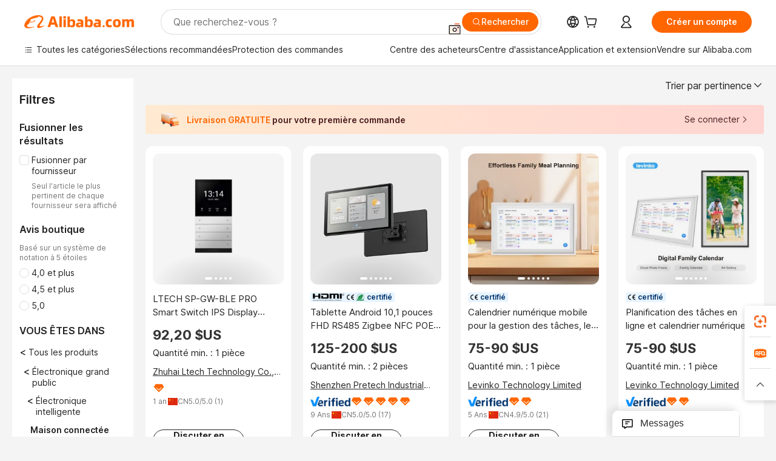

--- FILE ---
content_type: text/html;charset=UTF-8
request_url: https://french.alibaba.com/catalog/smart-home_cid127734061
body_size: 187962
content:
        <!-- tangram:6640 begin-->
        <!-- tangram:7111 begin-->
<!DOCTYPE html>
<html class="rwd" dir="ltr" lang="fr_FR" >
<head>
    <meta name="aplus-auto-exp-duration" content="300" />
    <meta name="aplus-auto-exp-watchdom" content="throttle" />
    <meta name="viewport" content="width=device-width, initial-scale=1" />
    <link rel="dns-prefetch" href="//s.alicdn.com" />
        <link rel="preload" href="https://s.alicdn.com/@img/imgextra/i2/O1CN0153JdbU26g4bILVOyC_!!6000000007690-2-tps-418-58.png" as="image">
        <link rel="shortcut icon" href="//s.alicdn.com/@g/ife/common-icon/0.0.1/icon/favicon-v1.ico" type="image/x-icon" />
    <script>window.__aplus__sse__test=true;window.__icbusearch_timing={};window.__icbusearch_timing.html_start = Date.now();</script>
    <meta content="text/html; charset=utf-8" http-equiv="Content-Type" />
    <title>Alibaba.com</title>
    <meta name="keywords" content="Alibaba.com" />
    <meta name="description" content="Alibaba.com" />
    <meta name="pagetiming-rate" content="9" />
    <meta name="pagetiming-resource-rate" content="4" />
    <meta name="google-translate-customization" content="9de59014edaf3b99-22e1cf3b5ca21786-g00bb439a5e9e5f8f-f"/>
    <meta name="data-spm" content="a2700" />
    <base href="//www.alibaba.com" />
    <script>window.__icbusearch_timing.head_cssjs_start = Date.now();</script>
    <style>*,::before,::after{-webkit-box-sizing:border-box;box-sizing:border-box;border-width:0;border-style:solid;border-color:#e5e7eb;} html,:host{line-height:1.5;-webkit-text-size-adjust:100%;-moz-tab-size:4;-o-tab-size:4;tab-size:4;font-family:Inter,SF Pro Text,Roboto,Helvetica Neue,Helvetica,Tahoma,Arial,PingFang SC,Microsoft YaHei;-webkit-font-feature-settings:normal;font-feature-settings:normal;font-variation-settings:normal;-webkit-tap-highlight-color:transparent;} body{margin:0;line-height:inherit;} a {color: inherit;text-decoration: inherit;}</style>
        <style>.layout-header{height:109px}</style>
            <script>window.__icbusearch_timing.head_cssjs_end = Date.now();</script>




</head>
<body data-spm="galleryofferlist"><script>
  window.__appendAplusByBeacon = (beacon) => {
    let __aplus__Script = document.createElement('script');
    __aplus__Script.setAttribute("exparams",`userid=&aplus&ali_beacon_id=&ali_apache_id=&ali_apache_track=&ali_apache_tracktmp=&eagleeye_traceid=2103052617694952540236032e0c78&ip=3%2e128%2e27%2e130&dmtrack_c={${beacon}}&pageid=03801b82210339111769495254&hn=magellan033003057017%2erg%2dus%2deast%2eus68&asid=AQAAAADWWnhpsC09OAAAAAASAeXafcH9WQ==`);
    __aplus__Script.setAttribute("id","beacon-aplus");
    __aplus__Script.setAttribute("src","//s.alicdn.com/@g/alilog/??aplus_plugin_icbufront/index.js,mlog/aplus_v2.js");
    document?.body?.insertBefore(__aplus__Script, document?.body?.firstChild);
  }
  !window?.__aplus__sse__test && window.__appendAplusByBeacon("ali%5fresin%5ftrace%3dsearchType%3dorganic%5fsearch%5fproduct%7cbts%5finfo%3dhyperspace%5fmagellan%5fdist%5fmember%5enew%5fversion%2chyperspace%5fpc%5fmerge%5fproduct%5etest%2chyperspace%5fmgellan%5fqipei%5ftable%5eold%5fversion%2chyperspace%5ficbu%5fsearch%5fqpc%5fv4%5enew1%2chyperspace%5ficbu%5fsearch%5fshow%5fstyle%5ebase%2chyperspace%5fsearch%5fcountry%5fhide%5etest%2chyperspace%5fbuyer%5fportrait%5fcrowd%5fservice%5etest%7cappGroup%3dmagellan%5fuseast%5fhost%7cspiderRequest%3dfalse%7cpvmi%3dbb7601cca5b14d34a26688f01c083d10%7cser%3d1001%7ckw%5ftype%3d0%7csemi%3d0%7cis%5fwaterfall%3d0%7cqpshadingtag%3d%7cqpshadingquery%3d%7ccar%5ffilter%5fshow%3d0%7ccar%5ffilter%5fsearch%3d0%7ccom%5fcert%5ffilter%5fshow%3d0%7ccom%5fcert%5ffilter%5fsearch%3d0%7cpro%5fcert%5ffilter%5fshow%3d0%7cpro%5fcert%5ffilter%5fsearch%3d0%7ccarry%5fflag%3dproduct%7cchange%5fviewtype%3dfalse%7cnewad%5fsimilar%5fproductids%3d%7ctraffic%5fsrc%3d0%7cp%5fsearch%5fpage%5ftype%3dall%7cset%3d3%7csclkid%3d127734061%7cisAtmOnline%3d0%7cis%5fmerge%5fsupplier%3d0%7cis%5fgs%5ffilt%3d0%7cis%5fas%5ffilt%3d0%7cis%5fescrow%5ffilt%3d0%7cis%5fav%5ffilt%3d0%7cis%5fonsite%5fcheck%3d0%7cisGalleryList%3d0%7csn%5fcat%5ftype%3d2%7cse%5fpn%3d1%7cproxy%5fip%3d1%7cse%5frst%3d31682%7cp4pid%3d37ebfe0473f64719beb286237dfd9273%7cs%5fabtest%3d01%5fM%5fR%7cbran%5fab%5ftest%3d0%7cis%5ff0%5ftest%3d1%7cpageId%3d8fcc2908b09948b7b8deaf57c2b6a1c8%7cis%5fchinasuppliers%3d0%7cis%5fbroadquery%3d0%7cindustry%5fid%3d127734061%7ccna%3d1kj%2fIe9TAWUCAS%2f2gNUWoJE9%7cis%5fcpv%5ffilt%3d0%7cvisitCountry%3dUS%7cshiptoCountry%3dUS%7cpid%3d606%5f0004%5f0201%7ceagleEyeId%3d2103052617694952540236032e0c78%7ccnaOrDeviceId%3d1kj%2fIe9TAWUCAS%2f2gNUWoJE9%7cspTime%3d244%7cbussinessTime%3d169%7cqpDataTime%3d10%7csnTime%3d128%7cviewTime%3d8%7cdataTime%3d48%7cpreTime%3d19%7csku%5fintention%5ftag%3d0%7csku%5fintention%5fexperiment%3d0");
</script>

    <div class="container">
                
                <div id="root">
            <div id="sse-fluent-topbanner" ><!-- Silkworm Render: 21032c3717694292940196609e0cd1 --></div>
            <div id="icbu-the-new-header-container" data-ssrversion="4.51.0"><!-- Silkworm Render: 210305b217694079173088359e0fcc --><div id="icbu-the-new-header-container" class="the-new-header-wrapper"><div id="the-new-header" data-ssr-version="4.51.0" data-tnh-auto-exp="tnh-expose" data-scenes="search-products" style="z-index:9006;position:relative;width:100%;font-size:14px;font-family:Inter,SF Pro Text,Roboto, Helvetica Neue, Helvetica, Tahoma, Arial, PingFang SC,Microsoft YaHei;line-height:18px;background-color:#fff;color:#222;border-bottom:1px solid #ddd;box-sizing:border-box"><div style="min-width:1200px;max-width:1580px;margin:0 auto;padding:0 40px;font-size:14px"><div style="display:flex;align-items:center;justify-content:space-between;height:72px"><div style="display:flex"><div style="z-index:9999;display:flex;flex-shrink:0;width:185px;height:22px;background:url(&#x27;https://s.alicdn.com/@img/imgextra/i1/O1CN01e5zQ2S1cAWz26ivMo_!!6000000003560-2-tps-920-110.png&#x27;) no-repeat 0 0;background-size:auto 22px;cursor:pointer"></div></div></div></div><div style="min-width:1200px;max-width:1580px;height:36px;margin:0 auto;overflow:hidden;font-size:14px"><div style="display:flex;justify-content:space-between;width:100%;height:40px;padding:0 40px;box-sizing:border-box"><div style="display:flex;align-items:center;justify-content:space-between"><div style="display:flex;align-items:center;margin-top:-2px;padding-right:28px;cursor:pointer;padding-left:20px"><div style="position:relative;height:36px">Toutes les catégories</div></div><div style="display:flex;align-items:center;margin-top:-2px;padding-right:28px;cursor:pointer;padding-left:0"><div style="position:relative;height:36px">Sélections recommandées</div></div><div style="display:flex;align-items:center;margin-top:-2px;padding-right:0;cursor:pointer;padding-left:0"><div style="position:relative;height:36px">Protection des commandes</div></div></div><div style="display:flex;align-items:center;justify-content:space-between"><div style="display:flex;align-items:center;margin-top:-2px;padding-right:28px;cursor:pointer;padding-left:0"><div style="position:relative;height:36px">Centre des acheteurs</div></div><div style="display:flex;align-items:center;margin-top:-2px;padding-right:28px;cursor:pointer;padding-left:0"><div style="position:relative;height:36px">Centre d&#x27;assistance</div></div><div style="display:flex;align-items:center;margin-top:-2px;padding-right:28px;cursor:pointer;padding-left:0"><div style="position:relative;height:36px">Télécharger l&#x27;application</div></div><div style="display:flex;align-items:center;margin-top:-2px;padding-right:0;cursor:pointer;padding-left:0"><div style="position:relative;height:36px">Vendre sur Alibaba.com</div></div></div></div></div></div></div></div>
            <script>window.__icbusearch_timing.header_dom_end = Date.now();</script>
            <link rel="dns-prefetch" href="//is.alicdn.com" />
            <link rel="dns-prefetch" href="//gj.mmstat.com" />
            <link rel="dns-prefetch" href="//dmtracking2.alibaba.com" />
            <link rel="dns-prefetch" href="//us.ynuf.alipay.com" />
            <link rel="dns-prefetch" href="//sc01.alicdn.com" />
            <link rel="dns-prefetch" href="//sc02.alicdn.com" />
            <link rel="dns-prefetch" href="//cloud.video.alibaba.com" />
            
                        
            <script>window.__icbusearch_timing.content_dom_start = Date.now();</script>
            <link rel="stylesheet"  href="https://s.alicdn.com/@g/code/npm/@alife/sc-common-style/2.0.1/??index.css,reset.css" as="style" />
            <link rel="stylesheet"  href="https://s.alicdn.com/@g/icbu-search-assets/cdn-search-products-pc/0.1.259/search-all-sse-ssr-10-topbanner.css"/>
            <link rel="preload" href="https://s.alicdn.com/@g/icbu-search-assets/cdn-search-products-pc/0.1.259/search-all-sse.css" as="style" />
            <script>window.__icbusearch_timing.content_dom_css_end = Date.now();</script>
            
            
<!-- tangram:7111 end-->
                <!-- tangram:531645 begin-->
                            
        
        <script>
            window.__icbusearch_param_searchtext = "";
            window.__icbusearch_mlp_locale = window.__icbusearch_mlp || "fr_FR".toLowerCase();
            window.__icbusearch_mlp_locale_Underscore = "fr_FR";
            window.__icbusearch_mlp__disable_rfq_iframe = false;
        </script>
        <link rel="stylesheet" href="https://s.alicdn.com/@g/icbu-search-assets/cdn-search-products-pc/0.1.259/search-all-sse.css"/>
        
        <link rel="preload" href="//s.alicdn.com/@p/polyfill.min.js?features=default,es2017,es6,fetch,RegeneratorRuntime" crossorigin="anonymous" as="script" type="application/javascript">
        <link rel="preload" href="//s.alicdn.com/@g/code/lib/??react/18.2.0/umd/react.production.min.js,react-dom/18.2.0/umd/react-dom.production.min.js" crossorigin="anonymous" as="script" type="application/javascript">
        <link rel="preload" href="//s.alicdn.com/@g/icbu-search-assets/cdn-search-products-pc/0.1.259/search-header.pure.js" crossorigin="anonymous" as="script" type="application/javascript">
        <link rel="preload" href="//s.alicdn.com/@g/icbu-search-assets/cdn-search-products-pc/0.1.259/search-all-sse-ssr-10-tab-qp.pure.js" crossorigin="anonymous" as="script" type="application/javascript">
        <link rel="preload" href="//s.alicdn.com/@g/icbu-search-assets/cdn-search-products-pc/0.1.259/??search-all-sse-ssr-10-left-filter.pure.js,search-all-sse-ssr-10-footer.pure.js,search-sc-list.pure.js" crossorigin="anonymous" as="script" type="application/javascript">

        

        
        
        

                                
                        <script>window.__page__data_sse10={};</script>
        <div id="icbu-the-body-container">
            <div class="app-organic-search l-main-wrap J-p4p-container font-inter">
                                                <style>#icbu-mini-ad-container .J-p4p-container{padding-top:0}</style>
                <div id="icbu-mini-ad-container">
                                                                                <div id="sse-fluent-tab-qp">
                        
                                                                            <!-- Silkworm Render: 2103052617694952540236032e0c78 -->                                            </div>
                    <script>window.__page__data_sse10._tab_qp = {"bts":{},"sceneData":{},"r18InfoData":{"needPopUp":false,"saveStatus":false},"r18InfoDataI18nData":{},"i18n":{"multi_suggestion.switch_language_suggestion":"Vous effectuez actuellement une recherche en {0}. Pour obtenir des r\u00E9sultats plus pr\u00E9cis, modifiez {1} ou effectuez une recherche en {2}.","multi_suggestion.switch_language_setting":"vos param\u00E8tres de langues","multi_suggestion.lang":"{\"multi_suggestion.lang.th\":\"tha\u00EF\",\"multi_suggestion.lang.ja\":\"japonais\",\"multi_suggestion.lang.id\":\"indon\u00E9sien\",\"multi_suggestion.lang.tr\":\"turc\",\"multi_suggestion.lang.nl\":\"n\u00E9erlandais\",\"multi_suggestion.lang.de\":\"allemand\",\"multi_suggestion.lang.hi\":\"hindi\",\"multi_suggestion.lang.ru\":\"russe\",\"multi_suggestion.lang.ko\":\"cor\u00E9en\",\"multi_suggestion.lang.pt\":\"portugais\",\"multi_suggestion.lang.en\":\"anglais\",\"multi_suggestion.lang.it\":\"italien\",\"multi_suggestion.lang.fr\":\"fran\u00E7ais\",\"multi_suggestion.lang.es\":\"espagnol\",\"multi_suggestion.lang.zh\":\"chinois\",\"multi_suggestion.lang.ar\":\"arabe\",\"multi_suggestion.lang.vi\":\"vietnamien\"}"}}</script>
                    
                                                                    
                        <div class="app-organic-search-left-main-container_normal">
                            <div class="app-organic-search__main-body">
                                                                                                                                                                        


                                                                                                                                                                                                    <script>window.__icbusearch_timing.preload_offerlist_start = Date.now();</script>
                                                                                                                                                        <link rel="preload" href="//s.alicdn.com/@sc04/kf/H7c20292e1ff74a149aec449ca8412830n.png_300x300.png" as="image">
                                                                                
                                                                                                                    <link rel="preload" href="//s.alicdn.com/@sc04/kf/H935e46be7ee44b539d68ba27cf509a9fc.jpg_300x300.jpg" as="image">
                                                                                
                                                                                                                    <link rel="preload" href="//s.alicdn.com/@sc04/kf/H7de52eac306047ec8a54e44290144245K.jpg_300x300.jpg" as="image">
                                                                                
                                                                                                                    <link rel="preload" href="//s.alicdn.com/@sc04/kf/H3666c39b459a405bbeb181c4e2333d89B.jpg_300x300.jpg" as="image">
                                                                                
                                                                            
                                                                            
                                                                            
                                                                            
                                                                            
                                                                            
                                                                            
                                                                            
                                                                            
                                                                            
                                                                            
                                                                            
                                                                            
                                                                            
                                                                            
                                                                            
                                                                            
                                                                            
                                                                            
                                                                            
                                                                            
                                                                            
                                                                            
                                                                            
                                                                            
                                                                            
                                                                            
                                                                            
                                                                            
                                                                            
                                                                            
                                                                            
                                                                            
                                                                            
                                                                            
                                                                            
                                                                            
                                                                            
                                                                            
                                                                            
                                                                            
                                                                            
                                                                            
                                                                            
                                                                        <script>window.__icbusearch_timing.preload_offerlist_end = Date.now();</script>
                                    
                                                                                                                                                                                                                                                                                                                                                                                                                                                                                                                                                                                                                                                                                                                                                                                                                                                                                                                                                                                                                                                                                                                                                                                                                                                                                                                                                                                                                                                                                                                                                                                                                                                                                                                                                                                                                                                                                                                                                                                                                                                                                                                                                                                                                                                                                                                                                                                                                                                                                                                                                                                                                                                                                                                                                                                                                                                                                                                                                                                                                                                                                                                                                                                                                                                                                                                                                                                                                                                                                                                                                                                                                                                                                                                                                                                                                                                                                                                                                
                                    
                                    
                                                                                                            <script>window.__icbusearch_timing.offerlist_ssr_dom_start = Date.now();</script>
                                                                        <!-- 品牌广告  -->
                                                                                                            <!-- offerlist-ssr: search-all-sse-ssr-10-offerlist-no-ad.pure.js -->

                                    <div id="sse-fluent-offerlist">
                                    <div id="sse-fluent-offerlist-ssr">
                                                                            
                                        
                                        <!-- Silkworm Render: 2103052617694952540236032e0c78 --><div class="app-organic-search__refine"><div class="refine-filters__result-section"><div class="refine-filters__result-left"><div class=""></div></div><div class="refine-filters__result-right"><div class="filter-order__wrapper"><div class="filter-order refine-filters__filter-order">Trier par pertinence<svg class="search-icon-font filter-order-panel__icon" aria-hidden="true"><use xlink:href="#icon-up"></use></svg><div class="sort-by-panel filter-order__sort-by-panel"><a class="sort-by-item selected" href="//www.alibaba.com/catalog/Smart-Home_cid127734061?categoryId=127734061&amp;sortType=&amp;" data-aplus-auto-filter="true" data-params="floorName=orderBy-relevance&amp;filterType=radio&amp;filterValue=true&amp;group=sortType"><span>Trier par pertinence</span><div class="sort-by-item-checkbox"></div></a><a class="sort-by-item" href="//www.alibaba.com/catalog/Smart-Home_cid127734061?categoryId=127734061&amp;sortType=prodSold180&amp;" data-aplus-auto-filter="true" data-params="floorName=orderBy-quantity&amp;filterType=radio&amp;filterValue=false&amp;group=sortType"><span>Trier par volume de ventes</span><div class="sort-by-item-checkbox"></div></a></div></div></div></div></div><div class="half-trust-free-shipping__wrapper"><div data-marketing-dotScene="cdn-search-products-pc" data-marketing-modulename="icbu-marketing-assistant-atmosphere" class="marketing-pc-atmosphere mc-box-border mc-relative mc-min-w-[300px] search-free-shipping__inner" style="background:linear-gradient(90deg, #ffead1, #ffd5d1);width:100%;height:48px;border-radius:4px;padding:8px 24px;color:#4B1D1F;cursor:auto"><div class="mc-flex mc-items-center mc-h-full mc-w-full"><img class="mc-flex-shrink-0" src="//s.alicdn.com/@img/imgextra/i3/O1CN01NDkRgy1iRNGWwPxzZ_!!6000000004409-1-tps-196-196.gif" style="width:32px;height:32px;margin-inline-end:12px" alt=""/><span class="mc-flex-1 mc-text-base mc-leading-base mc-font-semibold mc-line-clamp-1" style="font-size:14px;line-height:18px"><span class="mc-align-middle"><span style='color: #FF6600;'>Livraison GRATUITE </span>pour votre première commande</span></span><div class="mc-flex mc-items-center mc-flex-shrink-0" style="margin-inline-start:25px"><div class="mc-flex mc-items-center mc-cursor-pointer"><div class="mc-flex"><span class="mc-text-base mc-leading-base" style="font-size:14px;line-height:18px">Se connecter</span></div><img src="//s.alicdn.com/@img/imgextra/i2/O1CN01hTXhRt1nonbKQJoSr_!!6000000005137-2-tps-48-48.png" style="width:16px;height:16px;margin-inline-start:0" alt="" class="mc-flex-shrink-0 rtl:mc-reverse-rtl-img"/></div></div></div></div></div></div><div class="organic-list app-organic-search-mb-20 viewtype-gallery" data-content="abox-ProductNormalList"><div class="fy23-search-card m-gallery-product-item-v2 J-search-card-wrapper fy23-gallery-card searchx-offer-item" data-ctrdot="1601568490786" data-spm="p_offer" data-aplus-no-clk="false" card-version="0.1.102"><div class="search-card-m-imgarea gallery-card-layout__img"><div class="search-card-e-slider"><div class="search-card-e-slider__wrapper"><a href="https://www.alibaba.com/product-detail/LTECH-SP-GW-BLE-PRO-Smart_1601568490786.html?s=p" class="search-card-e-slider__link search-card-e-slider__gallery" target="_blank" data-spm="d_image" data-aplus-auto-card-mod="area=imgArea&amp;areaContent=mainImg0&amp;target=detail"><img src="//s.alicdn.com/@sc04/kf/H7c20292e1ff74a149aec449ca8412830n.png_300x300.png" loading="lazy" class="search-card-e-slider__img rank_id_1"/></a><div class="search-card-e-icon__arrow slider-switch-icon__left" aria-hidden="false" data-aplus-auto-card-mod="area=imgArea&amp;areaContent=icon_left"><img class="search-card-e-arrow left" src="https://s.alicdn.com/@img/imgextra/i2/O1CN01nuWJQm1MIkGsaXZ4G_!!6000000001412-55-tps-10-17.svg"/></div><div class="search-card-e-icon__arrow slider-switch-icon__right" aria-hidden="false" data-aplus-auto-card-mod="area=imgArea&amp;areaContent=icon_right"><img class="search-card-e-arrow right" src="https://s.alicdn.com/@img/imgextra/i2/O1CN01nuWJQm1MIkGsaXZ4G_!!6000000001412-55-tps-10-17.svg"/></div><div class="slider-index-wrapper"><div class="slider-index-current"></div><div class="slider-index-index"></div><div class="slider-index-index"></div><div class="slider-index-index"></div><div class="slider-index-index"></div></div></div></div><div data-fav-id="1601568490786" data-type="product" class="J-favorite-manager-wrap-product" data-aplus-auto-card-mod="area=favorite&amp;areaContent=product&amp;target=interest"></div><div class="search-card-m-compare-trigger" data-aplus-auto-card-mod="area=compare&amp;areaContent=compareAboveImg&amp;target=interest"><div data-pid="1601568490786" data-compare-pid="1601568490786" data-compare="false" searchx-compare="" class="img-area-compare search-card-e-compare__above-photo" style="top:66px"></div></div></div><div class="search-card-info__wrapper"><div class="card-info gallery-card-layout-info"><a href="https://www.alibaba.com/product-detail/LTECH-SP-GW-BLE-PRO-Smart_1601568490786.html?s=p" target="_blank" class="search-card-e-detail-wrapper"></a><h2 class="search-card-e-title"><a href="https://www.alibaba.com/product-detail/LTECH-SP-GW-BLE-PRO-Smart_1601568490786.html?s=p" target="_blank" data-spm="d_title" data-aplus-auto-card-mod="area=title&amp;areaContent=2row&amp;target=detail"><span>LTECH SP-GW-BLE PRO Smart Switch IPS Display Whole House Hotel BLE Mesh Infrared Appliance Control WiFi Voice Control Home Use</span></a></h2><a href="https://www.alibaba.com/product-detail/LTECH-SP-GW-BLE-PRO-Smart_1601568490786.html?s=p" target="_blank" class="search-card-e-detail-wrapper" data-spm="d_price"><div class="search-card-e-price-normal margin-bottom-4" data-aplus-auto-card-mod="area=price&amp;areaContent=92,20 $US&amp;target=detail"><div class="search-card-e-price-main" style="font-size:22px;line-height:30px" data-aplus-auto-card-mod="area=price&amp;areaContent=92,20 $US&amp;target=detail">92,20 $US</div></div></a><a href="https://www.alibaba.com/product-detail/LTECH-SP-GW-BLE-PRO-Smart_1601568490786.html?s=p" target="_blank" class="search-card-e-detail-wrapper gallery-card-info__sales"><div class="search-card-m-sale-features margin-bottom-4"><div class="search-card-m-sale-features__item tow-line" data-aplus-auto-card-mod="area=moq&amp;areaContent=Quantité min. : 1 pièce&amp;target=detail">Quantité min. : 1 pièce</div></div></a><a href="//ltech.en.alibaba.com/fr_FR/company_profile.html" class="search-card-e-company margin-bottom-8" data-aplus-auto-card-mod="area=companyName&amp;areaContent=undefined&amp;target=miniSite" data-spm="d_companyName" target="_blank">Zhuhai Ltech Technology Co., Ltd.</a><div class="search-card-m-decision-info__gallery"><div class="search-card-m-decision-info__gallery-row"><div class="search-card-e-popper__trigger"><a href="//sale.alibaba.com/page/dhvcxfps0" class="search-cards-e-star" target="_blank" data-aplus-auto-card-mod="area=ggs&amp;areaContent=1"><svg class="search-card-e-iconfont" style="width:20px;height:20px;color:#f60"><use xlink:href="#icon-diamond-large"></use></svg></a></div></div><div class="search-card-m-decision-info__gallery-row"><div class="search-card-e-popper__trigger"><a href="//ltech.en.alibaba.com/fr_FR/company_profile.html" target="_blank" class="search-card-e-supplier__year" data-aplus-auto-card-mod="area=supplierYear&amp;areaContent=CN@@1%20an&amp;target=miniSite"><span><span class="margin-right-2">1 an</span><div class="search-card-e-country-flag__wrapper"><img loading="lazy" style="width:16px" src="https://s.alicdn.com/@u/mobile/g/common/flags/1.0.0/assets/cn.png" alt="cn"/></div><span>CN</span></span></a></div><div class="search-card-e-popper__trigger"><a href="https://www.alibaba.com/product-detail/LTECH-SP-GW-BLE-PRO-Smart_1601568490786.html?s=p" target="_blank" class="search-card-e-detail-wrapper"><span class="search-card-e-review" data-aplus-auto-card-mod="area=review&amp;areaContent=5.0@@1&amp;target=detail"><span>5.0</span>/5.0 (<span class="">1</span>)</span></a></div></div></div></div><div class="search-card-m-action-gallery search-card-m-action-area action-area-layout__horizontal"><div data-aplus-auto-card-mod="area=alitalk&amp;areaContent=chat_button&amp;target=alitalk" class="search-card-e-chat-now action-item"><div class="im-alitalk-container " style="cursor:pointer"><button class="search-card-e-abutton search-card-e-action-abutton search-card-e-abutton-middle"><div class="search-card-e-abutton__content">Chat now</div></button></div></div></div></div><span class="search-card-e-ad ad-position">Ad</span></div><div class="fy23-search-card m-gallery-product-item-v2 J-search-card-wrapper fy23-gallery-card searchx-offer-item" data-ctrdot="1601277081507" data-spm="p_offer" data-aplus-no-clk="false" card-version="0.1.102"><div class="search-card-m-imgarea gallery-card-layout__img"><div class="search-card-e-slider"><div class="search-card-e-slider__wrapper"><a href="https://www.alibaba.com/product-detail/10-1-Inch-FHD-Android-Tablet_1601277081507.html?s=p" class="search-card-e-slider__link search-card-e-slider__gallery" target="_blank" data-spm="d_image" data-aplus-auto-card-mod="area=imgArea&amp;areaContent=mainImg0&amp;target=detail"><img src="//s.alicdn.com/@sc04/kf/H935e46be7ee44b539d68ba27cf509a9fc.jpg_300x300.jpg" loading="lazy" class="search-card-e-slider__img rank_id_2"/></a><div class="search-card-e-icon__arrow slider-switch-icon__left" aria-hidden="false" data-aplus-auto-card-mod="area=imgArea&amp;areaContent=icon_left"><img class="search-card-e-arrow left" src="https://s.alicdn.com/@img/imgextra/i2/O1CN01nuWJQm1MIkGsaXZ4G_!!6000000001412-55-tps-10-17.svg"/></div><div class="search-card-e-icon__arrow slider-switch-icon__right" aria-hidden="false" data-aplus-auto-card-mod="area=imgArea&amp;areaContent=icon_right"><img class="search-card-e-arrow right" src="https://s.alicdn.com/@img/imgextra/i2/O1CN01nuWJQm1MIkGsaXZ4G_!!6000000001412-55-tps-10-17.svg"/></div><div class="slider-index-wrapper"><div class="slider-index-current"></div><div class="slider-index-index"></div><div class="slider-index-index"></div><div class="slider-index-index"></div><div class="slider-index-index"></div><div class="slider-index-index"></div></div></div></div><div data-fav-id="1601277081507" data-type="product" class="J-favorite-manager-wrap-product" data-aplus-auto-card-mod="area=favorite&amp;areaContent=product&amp;target=interest"></div><div class="search-card-m-compare-trigger" data-aplus-auto-card-mod="area=compare&amp;areaContent=compareAboveImg&amp;target=interest"><div data-pid="1601277081507" data-compare-pid="1601277081507" data-compare="false" searchx-compare="" class="img-area-compare search-card-e-compare__above-photo" style="top:66px"></div></div></div><div class="search-card-info__wrapper"><div class="card-info gallery-card-layout-info"><a href="https://www.alibaba.com/product-detail/10-1-Inch-FHD-Android-Tablet_1601277081507.html?s=p" target="_blank" class="search-card-e-detail-wrapper"><div class="search-card-m-product-features search-card-m-product-features-gallery"><div class="search-card-m-product-features_row"><div class="search-card-m-product-features__productIcon fy23-card-feature-cert-enhanced" data-aplus-auto-card-mod="area=productIcon&amp;areaContent=HDMI@@CE@@ROHS&amp;target=detail"><div class="fy23-card-feature-cert-wrapper"><div class="search-card-e-icon__certification-wrapper enhance-certs___certification-wrapper"><img src="//s.alicdn.com/@sc04/kf/H3a615e9df7604578b660b25df59ae9207.png_100x100.png" alt="HDMI" loading="lazy" class="search-card-e-icon__certification" style="height:12px"/></div><div class="search-card-e-icon__certification-wrapper enhance-certs___certification-wrapper"><img src="//s.alicdn.com/@sc04/kf/Hdbbb6a106e8d4515be692063768d8fd4J.png_100x100.png" alt="CE" loading="lazy" class="search-card-e-icon__certification" style="height:12px"/></div><div class="search-card-e-icon__certification-wrapper enhance-certs___certification-wrapper"><img src="//s.alicdn.com/@sc04/kf/Hdcdda68a5c974643bba82b99a60a9907G.png_100x100.png" alt="ROHS" loading="lazy" class="search-card-e-icon__certification" style="height:12px"/></div><span class="enhance-certs___certification-wrapper certified">certified</span></div></div></div></div></a><h2 class="search-card-e-title"><a href="https://www.alibaba.com/product-detail/10-1-Inch-FHD-Android-Tablet_1601277081507.html?s=p" target="_blank" data-spm="d_title" data-aplus-auto-card-mod="area=title&amp;areaContent=2row&amp;target=detail"><span>Tablette Android 10,1 pouces FHD RS485 Zigbee NFC POE Tablette Android Automatisation de la maison intelligente IOT Contrôleur d'hôtel Tablette murale</span></a></h2><a href="https://www.alibaba.com/product-detail/10-1-Inch-FHD-Android-Tablet_1601277081507.html?s=p" target="_blank" class="search-card-e-detail-wrapper" data-spm="d_price"><div class="search-card-e-price-normal margin-bottom-4" data-aplus-auto-card-mod="area=price&amp;areaContent=125-200 $US&amp;target=detail"><div class="search-card-e-price-main" style="font-size:22px;line-height:30px" data-aplus-auto-card-mod="area=price&amp;areaContent=125-200 $US&amp;target=detail">125-200 $US</div></div></a><a href="https://www.alibaba.com/product-detail/10-1-Inch-FHD-Android-Tablet_1601277081507.html?s=p" target="_blank" class="search-card-e-detail-wrapper gallery-card-info__sales"><div class="search-card-m-sale-features margin-bottom-4"><div class="search-card-m-sale-features__item tow-line" data-aplus-auto-card-mod="area=moq&amp;areaContent=Quantité min. : 2 pièces&amp;target=detail">Quantité min. : 2 pièces</div></div></a><a href="//pretech.en.alibaba.com/fr_FR/company_profile.html" class="search-card-e-company margin-bottom-8" data-aplus-auto-card-mod="area=companyName&amp;areaContent=undefined&amp;target=miniSite" data-spm="d_companyName" target="_blank">Shenzhen Pretech Industrial Co., Ltd.</a><div class="search-card-m-decision-info__gallery"><div class="search-card-m-decision-info__gallery-row"><div class="search-card-e-popper__trigger"><a href="https://sale.alibaba.com/p/d7v3mp6m3" target="_blank" class="verified-supplier-icon__wrapper" data-aplus-auto-card-mod="area=verified&amp;areaContent=verified"><img src="https://s.alicdn.com/@sc01/kf/H58367af07b91408ab045a753e6b0c41av.png" loading="lazy" class="verified-supplier-icon" style="height:16px"/></a></div><div class="search-card-e-popper__trigger"><a href="//sale.alibaba.com/page/dhvcxfps0" class="search-cards-e-star" target="_blank" data-aplus-auto-card-mod="area=ggs&amp;areaContent=5"><svg class="search-card-e-iconfont" style="width:20px;height:20px;color:#f60"><use xlink:href="#icon-diamond-large"></use></svg><svg class="search-card-e-iconfont" style="width:20px;height:20px;color:#f60"><use xlink:href="#icon-diamond-large"></use></svg><svg class="search-card-e-iconfont" style="width:20px;height:20px;color:#f60"><use xlink:href="#icon-diamond-large"></use></svg><svg class="search-card-e-iconfont" style="width:20px;height:20px;color:#f60"><use xlink:href="#icon-diamond-large"></use></svg><svg class="search-card-e-iconfont" style="width:20px;height:20px;color:#f60"><use xlink:href="#icon-diamond-large"></use></svg></a></div></div><div class="search-card-m-decision-info__gallery-row"><div class="search-card-e-popper__trigger"><a href="//pretech.en.alibaba.com/fr_FR/company_profile.html" target="_blank" class="search-card-e-supplier__year" data-aplus-auto-card-mod="area=supplierYear&amp;areaContent=CN@@9%20Ans&amp;target=miniSite"><span><span class="margin-right-2">9 Ans</span><div class="search-card-e-country-flag__wrapper"><img loading="lazy" style="width:16px" src="https://s.alicdn.com/@u/mobile/g/common/flags/1.0.0/assets/cn.png" alt="cn"/></div><span>CN</span></span></a></div><div class="search-card-e-popper__trigger"><a href="https://www.alibaba.com/product-detail/10-1-Inch-FHD-Android-Tablet_1601277081507.html?s=p" target="_blank" class="search-card-e-detail-wrapper"><span class="search-card-e-review" data-aplus-auto-card-mod="area=review&amp;areaContent=5.0@@17&amp;target=detail"><span>5.0</span>/5.0 (<span class="">17</span>)</span></a></div></div></div></div><div class="search-card-m-action-gallery search-card-m-action-area action-area-layout__horizontal"><div data-aplus-auto-card-mod="area=alitalk&amp;areaContent=chat_button&amp;target=alitalk" class="search-card-e-chat-now action-item"><div class="im-alitalk-container " style="cursor:pointer"><button class="search-card-e-abutton search-card-e-action-abutton search-card-e-abutton-middle"><div class="search-card-e-abutton__content">Chat now</div></button></div></div></div></div><span class="search-card-e-ad ad-position">Ad</span></div><div class="fy23-search-card m-gallery-product-item-v2 J-search-card-wrapper fy23-gallery-card searchx-offer-item" data-ctrdot="1601680489160" data-spm="p_offer" data-aplus-no-clk="false" card-version="0.1.102"><div class="search-card-m-imgarea gallery-card-layout__img"><div class="search-card-e-slider"><div class="search-card-e-slider__wrapper"><a href="https://www.alibaba.com/product-detail/Mobile-First-Digital-Calendar-for-Task_1601680489160.html?s=p" class="search-card-e-slider__link search-card-e-slider__gallery" target="_blank" data-spm="d_image" data-aplus-auto-card-mod="area=imgArea&amp;areaContent=mainImg0&amp;target=detail"><img src="//s.alicdn.com/@sc04/kf/H7de52eac306047ec8a54e44290144245K.jpg_300x300.jpg" loading="lazy" class="search-card-e-slider__img rank_id_3"/></a><div class="search-card-e-icon__arrow slider-switch-icon__left" aria-hidden="false" data-aplus-auto-card-mod="area=imgArea&amp;areaContent=icon_left"><img class="search-card-e-arrow left" src="https://s.alicdn.com/@img/imgextra/i2/O1CN01nuWJQm1MIkGsaXZ4G_!!6000000001412-55-tps-10-17.svg"/></div><div class="search-card-e-icon__arrow slider-switch-icon__right" aria-hidden="false" data-aplus-auto-card-mod="area=imgArea&amp;areaContent=icon_right"><img class="search-card-e-arrow right" src="https://s.alicdn.com/@img/imgextra/i2/O1CN01nuWJQm1MIkGsaXZ4G_!!6000000001412-55-tps-10-17.svg"/></div><div class="slider-index-wrapper"><div class="slider-index-current"></div><div class="slider-index-index"></div><div class="slider-index-index"></div><div class="slider-index-index"></div><div class="slider-index-index"></div><div class="slider-index-index"></div></div></div></div><div data-fav-id="1601680489160" data-type="product" class="J-favorite-manager-wrap-product" data-aplus-auto-card-mod="area=favorite&amp;areaContent=product&amp;target=interest"></div><div class="search-card-m-compare-trigger" data-aplus-auto-card-mod="area=compare&amp;areaContent=compareAboveImg&amp;target=interest"><div data-pid="1601680489160" data-compare-pid="1601680489160" data-compare="false" searchx-compare="" class="img-area-compare search-card-e-compare__above-photo" style="top:66px"></div></div></div><div class="search-card-info__wrapper"><div class="card-info gallery-card-layout-info"><a href="https://www.alibaba.com/product-detail/Mobile-First-Digital-Calendar-for-Task_1601680489160.html?s=p" target="_blank" class="search-card-e-detail-wrapper"><div class="search-card-m-product-features search-card-m-product-features-gallery"><div class="search-card-m-product-features_row"><div class="search-card-m-product-features__productIcon fy23-card-feature-cert-enhanced" data-aplus-auto-card-mod="area=productIcon&amp;areaContent=CE&amp;target=detail"><div class="fy23-card-feature-cert-wrapper"><div class="search-card-e-icon__certification-wrapper enhance-certs___certification-wrapper"><img src="//s.alicdn.com/@sc04/kf/Hdbbb6a106e8d4515be692063768d8fd4J.png_100x100.png" alt="CE" loading="lazy" class="search-card-e-icon__certification" style="height:12px"/></div><span class="enhance-certs___certification-wrapper certified">certified</span></div></div></div></div></a><h2 class="search-card-e-title"><a href="https://www.alibaba.com/product-detail/Mobile-First-Digital-Calendar-for-Task_1601680489160.html?s=p" target="_blank" data-spm="d_title" data-aplus-auto-card-mod="area=title&amp;areaContent=2row&amp;target=detail"><span>Calendrier numérique mobile pour la gestion des tâches, les rappels d'événements et la synchronisation multiplateforme</span></a></h2><a href="https://www.alibaba.com/product-detail/Mobile-First-Digital-Calendar-for-Task_1601680489160.html?s=p" target="_blank" class="search-card-e-detail-wrapper" data-spm="d_price"><div class="search-card-e-price-normal margin-bottom-4" data-aplus-auto-card-mod="area=price&amp;areaContent=75-90 $US&amp;target=detail"><div class="search-card-e-price-main" style="font-size:22px;line-height:30px" data-aplus-auto-card-mod="area=price&amp;areaContent=75-90 $US&amp;target=detail">75-90 $US</div></div></a><a href="https://www.alibaba.com/product-detail/Mobile-First-Digital-Calendar-for-Task_1601680489160.html?s=p" target="_blank" class="search-card-e-detail-wrapper gallery-card-info__sales"><div class="search-card-m-sale-features margin-bottom-4"><div class="search-card-m-sale-features__item tow-line" data-aplus-auto-card-mod="area=moq&amp;areaContent=Quantité min. : 1 pièce&amp;target=detail">Quantité min. : 1 pièce</div></div></a><a href="//levinko.en.alibaba.com/fr_FR/company_profile.html" class="search-card-e-company margin-bottom-8" data-aplus-auto-card-mod="area=companyName&amp;areaContent=undefined&amp;target=miniSite" data-spm="d_companyName" target="_blank">Levinko Technology Limited</a><div class="search-card-m-decision-info__gallery"><div class="search-card-m-decision-info__gallery-row"><div class="search-card-e-popper__trigger"><a href="https://sale.alibaba.com/p/d7v3mp6m3" target="_blank" class="verified-supplier-icon__wrapper" data-aplus-auto-card-mod="area=verified&amp;areaContent=verified"><img src="https://s.alicdn.com/@sc01/kf/H58367af07b91408ab045a753e6b0c41av.png" loading="lazy" class="verified-supplier-icon" style="height:16px"/></a></div><div class="search-card-e-popper__trigger"><a href="//sale.alibaba.com/page/dhvcxfps0" class="search-cards-e-star" target="_blank" data-aplus-auto-card-mod="area=ggs&amp;areaContent=2"><svg class="search-card-e-iconfont" style="width:20px;height:20px;color:#f60"><use xlink:href="#icon-diamond-large"></use></svg><svg class="search-card-e-iconfont" style="width:20px;height:20px;color:#f60"><use xlink:href="#icon-diamond-large"></use></svg></a></div></div><div class="search-card-m-decision-info__gallery-row"><div class="search-card-e-popper__trigger"><a href="//levinko.en.alibaba.com/fr_FR/company_profile.html" target="_blank" class="search-card-e-supplier__year" data-aplus-auto-card-mod="area=supplierYear&amp;areaContent=CN@@5%20Ans&amp;target=miniSite"><span><span class="margin-right-2">5 Ans</span><div class="search-card-e-country-flag__wrapper"><img loading="lazy" style="width:16px" src="https://s.alicdn.com/@u/mobile/g/common/flags/1.0.0/assets/cn.png" alt="cn"/></div><span>CN</span></span></a></div><div class="search-card-e-popper__trigger"><a href="https://www.alibaba.com/product-detail/Mobile-First-Digital-Calendar-for-Task_1601680489160.html?s=p" target="_blank" class="search-card-e-detail-wrapper"><span class="search-card-e-review" data-aplus-auto-card-mod="area=review&amp;areaContent=4.9@@21&amp;target=detail"><span>4.9</span>/5.0 (<span class="">21</span>)</span></a></div></div></div></div><div class="search-card-m-action-gallery search-card-m-action-area action-area-layout__horizontal"><div data-aplus-auto-card-mod="area=alitalk&amp;areaContent=chat_button&amp;target=alitalk" class="search-card-e-chat-now action-item"><div class="im-alitalk-container " style="cursor:pointer"><button class="search-card-e-abutton search-card-e-action-abutton search-card-e-abutton-middle"><div class="search-card-e-abutton__content">Chat now</div></button></div></div></div></div><span class="search-card-e-ad ad-position">Ad</span></div><div class="fy23-search-card m-gallery-product-item-v2 J-search-card-wrapper fy23-gallery-card searchx-offer-item" data-ctrdot="1601680473083" data-spm="p_offer" data-aplus-no-clk="false" card-version="0.1.102"><div class="search-card-m-imgarea gallery-card-layout__img"><div class="search-card-e-slider"><div class="search-card-e-slider__wrapper"><a href="https://www.alibaba.com/product-detail/Online-Task-Scheduling-and-Digital-Calendar_1601680473083.html?s=p" class="search-card-e-slider__link search-card-e-slider__gallery" target="_blank" data-spm="d_image" data-aplus-auto-card-mod="area=imgArea&amp;areaContent=mainImg0&amp;target=detail"><img src="//s.alicdn.com/@sc04/kf/H3666c39b459a405bbeb181c4e2333d89B.jpg_300x300.jpg" loading="lazy" class="search-card-e-slider__img rank_id_4"/></a><div class="search-card-e-icon__arrow slider-switch-icon__left" aria-hidden="false" data-aplus-auto-card-mod="area=imgArea&amp;areaContent=icon_left"><img class="search-card-e-arrow left" src="https://s.alicdn.com/@img/imgextra/i2/O1CN01nuWJQm1MIkGsaXZ4G_!!6000000001412-55-tps-10-17.svg"/></div><div class="search-card-e-icon__arrow slider-switch-icon__right" aria-hidden="false" data-aplus-auto-card-mod="area=imgArea&amp;areaContent=icon_right"><img class="search-card-e-arrow right" src="https://s.alicdn.com/@img/imgextra/i2/O1CN01nuWJQm1MIkGsaXZ4G_!!6000000001412-55-tps-10-17.svg"/></div><div class="slider-index-wrapper"><div class="slider-index-current"></div><div class="slider-index-index"></div><div class="slider-index-index"></div><div class="slider-index-index"></div><div class="slider-index-index"></div><div class="slider-index-index"></div></div></div></div><div data-fav-id="1601680473083" data-type="product" class="J-favorite-manager-wrap-product" data-aplus-auto-card-mod="area=favorite&amp;areaContent=product&amp;target=interest"></div><div class="search-card-m-compare-trigger" data-aplus-auto-card-mod="area=compare&amp;areaContent=compareAboveImg&amp;target=interest"><div data-pid="1601680473083" data-compare-pid="1601680473083" data-compare="false" searchx-compare="" class="img-area-compare search-card-e-compare__above-photo" style="top:66px"></div></div></div><div class="search-card-info__wrapper"><div class="card-info gallery-card-layout-info"><a href="https://www.alibaba.com/product-detail/Online-Task-Scheduling-and-Digital-Calendar_1601680473083.html?s=p" target="_blank" class="search-card-e-detail-wrapper"><div class="search-card-m-product-features search-card-m-product-features-gallery"><div class="search-card-m-product-features_row"><div class="search-card-m-product-features__productIcon fy23-card-feature-cert-enhanced" data-aplus-auto-card-mod="area=productIcon&amp;areaContent=CE&amp;target=detail"><div class="fy23-card-feature-cert-wrapper"><div class="search-card-e-icon__certification-wrapper enhance-certs___certification-wrapper"><img src="//s.alicdn.com/@sc04/kf/Hdbbb6a106e8d4515be692063768d8fd4J.png_100x100.png" alt="CE" loading="lazy" class="search-card-e-icon__certification" style="height:12px"/></div><span class="enhance-certs___certification-wrapper certified">certified</span></div></div></div></div></a><h2 class="search-card-e-title"><a href="https://www.alibaba.com/product-detail/Online-Task-Scheduling-and-Digital-Calendar_1601680473083.html?s=p" target="_blank" data-spm="d_title" data-aplus-auto-card-mod="area=title&amp;areaContent=2row&amp;target=detail"><span>Planification des tâches en ligne et calendrier numérique pour une planification d'événements transparente et synchronisation basée sur le cloud</span></a></h2><a href="https://www.alibaba.com/product-detail/Online-Task-Scheduling-and-Digital-Calendar_1601680473083.html?s=p" target="_blank" class="search-card-e-detail-wrapper" data-spm="d_price"><div class="search-card-e-price-normal margin-bottom-4" data-aplus-auto-card-mod="area=price&amp;areaContent=75-90 $US&amp;target=detail"><div class="search-card-e-price-main" style="font-size:22px;line-height:30px" data-aplus-auto-card-mod="area=price&amp;areaContent=75-90 $US&amp;target=detail">75-90 $US</div></div></a><a href="https://www.alibaba.com/product-detail/Online-Task-Scheduling-and-Digital-Calendar_1601680473083.html?s=p" target="_blank" class="search-card-e-detail-wrapper gallery-card-info__sales"><div class="search-card-m-sale-features margin-bottom-4"><div class="search-card-m-sale-features__item tow-line" data-aplus-auto-card-mod="area=moq&amp;areaContent=Quantité min. : 1 pièce&amp;target=detail">Quantité min. : 1 pièce</div></div></a><a href="//levinko.en.alibaba.com/fr_FR/company_profile.html" class="search-card-e-company margin-bottom-8" data-aplus-auto-card-mod="area=companyName&amp;areaContent=undefined&amp;target=miniSite" data-spm="d_companyName" target="_blank">Levinko Technology Limited</a><div class="search-card-m-decision-info__gallery"><div class="search-card-m-decision-info__gallery-row"><div class="search-card-e-popper__trigger"><a href="https://sale.alibaba.com/p/d7v3mp6m3" target="_blank" class="verified-supplier-icon__wrapper" data-aplus-auto-card-mod="area=verified&amp;areaContent=verified"><img src="https://s.alicdn.com/@sc01/kf/H58367af07b91408ab045a753e6b0c41av.png" loading="lazy" class="verified-supplier-icon" style="height:16px"/></a></div><div class="search-card-e-popper__trigger"><a href="//sale.alibaba.com/page/dhvcxfps0" class="search-cards-e-star" target="_blank" data-aplus-auto-card-mod="area=ggs&amp;areaContent=2"><svg class="search-card-e-iconfont" style="width:20px;height:20px;color:#f60"><use xlink:href="#icon-diamond-large"></use></svg><svg class="search-card-e-iconfont" style="width:20px;height:20px;color:#f60"><use xlink:href="#icon-diamond-large"></use></svg></a></div></div><div class="search-card-m-decision-info__gallery-row"><div class="search-card-e-popper__trigger"><a href="//levinko.en.alibaba.com/fr_FR/company_profile.html" target="_blank" class="search-card-e-supplier__year" data-aplus-auto-card-mod="area=supplierYear&amp;areaContent=CN@@5%20Ans&amp;target=miniSite"><span><span class="margin-right-2">5 Ans</span><div class="search-card-e-country-flag__wrapper"><img loading="lazy" style="width:16px" src="https://s.alicdn.com/@u/mobile/g/common/flags/1.0.0/assets/cn.png" alt="cn"/></div><span>CN</span></span></a></div><div class="search-card-e-popper__trigger"><a href="https://www.alibaba.com/product-detail/Online-Task-Scheduling-and-Digital-Calendar_1601680473083.html?s=p" target="_blank" class="search-card-e-detail-wrapper"><span class="search-card-e-review" data-aplus-auto-card-mod="area=review&amp;areaContent=4.9@@21&amp;target=detail"><span>4.9</span>/5.0 (<span class="">21</span>)</span></a></div></div></div></div><div class="search-card-m-action-gallery search-card-m-action-area action-area-layout__horizontal"><div data-aplus-auto-card-mod="area=alitalk&amp;areaContent=chat_button&amp;target=alitalk" class="search-card-e-chat-now action-item"><div class="im-alitalk-container " style="cursor:pointer"><button class="search-card-e-abutton search-card-e-action-abutton search-card-e-abutton-middle"><div class="search-card-e-abutton__content">Chat now</div></button></div></div></div></div><span class="search-card-e-ad ad-position">Ad</span></div></div>                                        
                                                                        </div>
                                    <div id="sse-fluent-offerlist-csr"></div>
                                    </div>
                                    <script defer src="//s.alicdn.com/@g/icbu-search-assets/cdn-search-products-pc/0.1.259/search-all-sse-ssr-10-offerlist-no-ad.pure.js" crossorigin="anonymous"></script>
                                    <script>window.__icbusearch_timing.offerlist_ssr_dom_end = Date.now();</script>
                                    <script>window.__icbusearch_timing.offerlist_ssr_with_preload = window.__icbusearch_timing.offerlist_ssr_dom_end - window.__icbusearch_timing.preload_offerlist_end;</script>
                                                                                        </div>

                            <script>window.__icbusearch_timing.offerlist_aplus_start = Date.now();</script>
                            <script> !!(window?.__appendAplusByBeacon) && window.__appendAplusByBeacon("")</script>
                            <script>window.__icbusearch_timing.offerlist_aplus_end = Date.now();window.__icbusearch_timing.offerlist_aplus_load = window.__icbusearch_timing.offerlist_aplus_end - window.__icbusearch_timing.offerlist_aplus_start;</script>

                                                        <script>window.__icbusearch_timing.left_filter_start = Date.now();</script>
                            <div class="app-organic-search__left-body" id="sse-fluent-left-filters">
                                                                                                    <!-- Silkworm Render: 2103052617694952540236032e0c78 --><div class="searchx-filter-wrapper" filter-version="0.5.1"><div data-spm="leftFilter" class="searchx-left-filter"><div class="searchx-left-filter-title">Filtres</div><div class="left-filter-group group-id_mergeResult"><div class="filter-group-title"><div class="filter-group-title__inner">Fusionner les résultats</div></div><div class="left-filter-group-content"><div class="searchx-filter-item left-filter-group-item"><a href="//www.alibaba.com/catalog/Smart-Home_cid127734061?categoryId=127734061&amp;mergeResult=true&amp;" class="searchx-filter-item_link" data-aplus-auto-filter="true" data-spm="d_filter" data-params="floorName=null-merge_result&amp;filterType=switch&amp;filterValue=false&amp;group=mergeResult"><div class="filter-item-icon__wrapper"><div class="filter-item-icon checkbox-icon"></div></div><div class="searchx-filter-item__content"><span class="searchx-filter-item__label">Fusionner par fournisseur</span></div></a><div class="searchx-filter-item_bottom">Seul l'article le plus pertinent de chaque fournisseur sera affiché
</div></div></div></div><div class="left-filter-group group-id_review"><div class="filter-group-title"><div class="filter-group-title__inner">Avis boutique</div></div><div class="left-filter-group-desc">Basé sur un système de notation à 5 étoiles</div><div class="left-filter-group-content has-scroll"><div class="searchx-filter-item left-filter-group-item"><a href="//www.alibaba.com/catalog/Smart-Home_cid127734061?categoryId=127734061&amp;reviewScore=4&amp;" class="searchx-filter-item_link" data-aplus-auto-filter="true" data-spm="d_filter" data-params="floorName=null-4&amp;filterType=radio&amp;filterValue=false&amp;group=review"><div class="filter-item-icon__wrapper"><div class="filter-item-icon radio-icon"></div></div><div class="searchx-filter-item__content"><span class="searchx-filter-item__label">4,0 et plus</span></div></a></div><div class="searchx-filter-item left-filter-group-item"><a href="//www.alibaba.com/catalog/Smart-Home_cid127734061?categoryId=127734061&amp;reviewScore=4.5&amp;" class="searchx-filter-item_link" data-aplus-auto-filter="true" data-spm="d_filter" data-params="floorName=null-4.5&amp;filterType=radio&amp;filterValue=false&amp;group=review"><div class="filter-item-icon__wrapper"><div class="filter-item-icon radio-icon"></div></div><div class="searchx-filter-item__content"><span class="searchx-filter-item__label">4,5 et plus</span></div></a></div><div class="searchx-filter-item left-filter-group-item"><a href="//www.alibaba.com/catalog/Smart-Home_cid127734061?categoryId=127734061&amp;reviewScore=5&amp;" class="searchx-filter-item_link" data-aplus-auto-filter="true" data-spm="d_filter" data-params="floorName=null-5&amp;filterType=radio&amp;filterValue=false&amp;group=review"><div class="filter-item-icon__wrapper"><div class="filter-item-icon radio-icon"></div></div><div class="searchx-filter-item__content"><span class="searchx-filter-item__label">5,0</span></div></a></div></div></div><div class="filter-group-category__breadcrumb"><div class="filter-group-title"><div class="filter-group-title__inner">VOUS ÊTES DANS</div></div><div class="filter-group-category__list"><span class="breadcrumb-item" style="display:flex;padding-left:0"><span class="breadcrumb-icon">&lt;</span><div class="searchx-filter-item category-item"><a href="//www.alibaba.com" class="searchx-filter-item_link" data-aplus-auto-filter="true" data-spm="d_filter" data-params="floorName=l-category&amp;filterType=radio&amp;filterValue=null-null&amp;group=category"><div class="searchx-filter-item__content"><span class="searchx-filter-item__label">Tous les produits</span></div></a></div></span><span class="breadcrumb-item" style="display:flex;padding-left:6px"><span class="breadcrumb-icon">&lt;</span><div class="searchx-filter-item category-item"><a href="//www.alibaba.com/catalog/Consumer-Electronics_cid44?viewType=null" class="searchx-filter-item_link" data-aplus-auto-filter="true" data-spm="d_filter" data-params="floorName=l-category&amp;filterType=radio&amp;filterValue=null-44&amp;group=category"><div class="searchx-filter-item__content"><span class="searchx-filter-item__label">Électronique grand public</span></div></a></div></span><span class="breadcrumb-item" style="display:flex;padding-left:12px"><span class="breadcrumb-icon">&lt;</span><div class="searchx-filter-item category-item"><a href="//www.alibaba.com/catalog/Smart-Electronics_cid127726079?viewType=null" class="searchx-filter-item_link" data-aplus-auto-filter="true" data-spm="d_filter" data-params="floorName=l-category&amp;filterType=radio&amp;filterValue=null-127726079&amp;group=category"><div class="searchx-filter-item__content"><span class="searchx-filter-item__label">Électronique intelligente</span></div></a></div></span><span class="breadcrumb-item checked" style="display:flex;padding-left:18px"><div class="searchx-filter-item checked category-item"><a href="//www.alibaba.com/catalog/Smart-Home_cid127734061?viewType=null" class="searchx-filter-item_link" data-aplus-auto-filter="true" data-spm="d_filter" data-params="floorName=l-category&amp;filterType=radio&amp;filterValue=null-127734061&amp;group=category"><div class="searchx-filter-item__content"><span class="searchx-filter-item__label">Maison connectée</span></div></a></div></span></div></div><div class="filter-price-group"><div class="filter-group-title"><div class="filter-group-title__inner">Prix</div></div><div class="filter-price-group__content"><div class="left-filter-input__wrapper price-input pricef"><input class="left-filter-input" type="text" placeholder="Min." value=""/></div>-<div class="left-filter-input__wrapper price-input pricet"><input class="left-filter-input" type="text" placeholder="Max." value=""/></div><a class="filter-button price-ok" href="//www.alibaba.com/catalog/Smart-Home_cid127734061?categoryId=127734061&amp;&amp;pricef=&amp;pricet=" target="_self" data-aplus-auto-filter="true" data-params="floorName=l-price&amp;filterValue=start:@@end:&amp;filterType=radio&amp;group=price"><div>Filtrer</div></a></div></div><div class="filter-moq-group"><div class="filter-group-title"><div class="filter-group-title__inner">Quantité minimum</div></div><div class="filter-moq-group__content"><div class="left-filter-input__wrapper moq-input"><input class="left-filter-input" type="text" value=""/></div><a class="filter-button moq-ok" href="//www.alibaba.com/catalog/Smart-Home_cid127734061?categoryId=127734061&amp;&amp;moqf=MOQF&amp;moqt=MOQT" target="_self" data-aplus-auto-filter="true" data-params="floorName=l-minOrder&amp;filterType=radio&amp;filterValue=&amp;group=moq"><div>Filtrer</div></a></div></div><div class="left-filter-group group-id_supplier_country"><div class="filter-group-title"><div class="filter-group-title__inner">Fournisseur par pays/région</div></div><div class="left-filter-input__wrapper left-filter-group-search"><img class="left-filter-input__icon" src="//s.alicdn.com/@img/imgextra/i4/O1CN01tpLHle1kV9ewI3cRb_!!6000000004688-55-tps-20-20.svg?webp=false" loading="lazy"/><input class="left-filter-input" type="text" placeholder="Rechercher" value=""/></div><div class="left-filter-group-content has-scroll"><div class="searchx-filter-item left-filter-group-item"><a href="//www.alibaba.com/catalog/Smart-Home_cid127734061?categoryId=127734061&amp;country=CN&amp;" class="searchx-filter-item_link" data-aplus-auto-filter="true" data-spm="d_filter" data-params="floorName=country-CN&amp;filterType=switch&amp;filterValue=false&amp;group=supplier_country"><div class="filter-item-icon__wrapper"><div class="filter-item-icon checkbox-icon"></div></div><div class="searchx-filter-item__content"><img src="https://s.alicdn.com/@u/mobile/g/common/flags/1.0.0/assets/cn.png" loading="lazy" class="name-left-icon"/><span class="searchx-filter-item__label">Chine</span></div></a></div></div></div></div></div>                                                            </div>
                            <script>window.__page__data_sse10._left_filters = {"snUrl":"","requestData":{"canWebp":false,"charset":"UTF-8","noProCardOpen":false,"params":{"page":"1","categoryId":"127734061"},"serverUri":"\/\/french.alibaba.com","servletPath":"\/trade\/search","tab":"all"},"locale":"fr_FR","snData":{"category":{"categoryGalleryData":[{"type":"\u76F8\u5173\u7C7B\u76EE","values":[{"back":true,"checked":false,"childs":[{"back":true,"checked":false,"childs":[{"back":true,"checked":false,"childs":[{"back":false,"checked":true,"childs":[],"desensitizationCount":"","href":"\/\/www.alibaba.com\/catalog\/Smart-Home_cid127734061?viewType=null","id":"127734061","name":"Maison connect\u00E9e","noXpjax":false,"uniqKey":"null-127734061"}],"desensitizationCount":"","href":"\/\/www.alibaba.com\/catalog\/Smart-Electronics_cid127726079?viewType=null","id":"127726079","name":"\u00C9lectronique intelligente","noXpjax":false,"uniqKey":"null-127726079"}],"desensitizationCount":"","href":"\/\/www.alibaba.com\/catalog\/Consumer-Electronics_cid44?viewType=null","id":"44","name":"\u00C9lectronique grand public","noXpjax":false,"uniqKey":"null-44"}],"desensitizationCount":"","href":"\/\/www.alibaba.com","name":"Tous les produits","noXpjax":false,"uniqKey":"null-null"}]}],"flag":"selectedCate","post":true},"configFilter":{"industryList":[],"itemList":[]},"freeSample":{"freeSampleData":[{"title":{"name":"Ordre d'\u00E9chantillon"},"type":"checkbox","values":[]}]},"halfTrustFreeShipping":{"backgroundColor":"#ffead1","icon":"https:\/\/gw.alicdn.com\/imgextra\/i3\/O1CN01NDkRgy1iRNGWwPxzZ_!!6000000004409-1-tps-196-196.gif","iconInfo":{"width":"32px","height":"32px"},"style":{"padding":"8px 24px","borderRadius":"4px","textMaxLine":1,"fontSize":"14px","lineHeight":"18px","iconMarginSpan":"12px","height":"48px"},"endBackgroundColor":"#ffd5d1","actionPoint":{"icon":"https:\/\/gw.alicdn.com\/imgextra\/i2\/O1CN01hTXhRt1nonbKQJoSr_!!6000000005137-2-tps-48-48.png","iconInfo":{"width":"16px","height":"16px"},"action":"xman_login","type":"xman_login","desc":"Se connecter"},"isNewPromoAssistant":"true","desc":"<span style='color: #FF6600;'><b>Livraison GRATUITE <\/b><\/span><b>pour votre premi\u00E8re commande <\/b>"},"minOrder":{"clearHref":"\/\/www.alibaba.com\/catalog\/Smart-Home_cid127734061?categoryId=127734061&","href":"\/\/www.alibaba.com\/catalog\/Smart-Home_cid127734061?categoryId=127734061&&moqf=MOQF&moqt=MOQT{{@moqt}}"},"priceFilter":{"clearHref":"\/\/www.alibaba.com\/catalog\/Smart-Home_cid127734061?categoryId=127734061&","href":"\/\/www.alibaba.com\/catalog\/Smart-Home_cid127734061?categoryId=127734061&&pricef={{@pricef}}&pricet={{@pricet}}"},"productFeature":{"industryFeatrue":false,"productFeatureData":[]},"reviewFilterResult":{"desc":"Bas\u00E9 sur un syst\u00E8me de notation \u00E0 5 \u00E9toiles","title":"Avis boutique","values":[{"back":false,"checked":false,"desensitizationCount":"","href":"\/\/www.alibaba.com\/catalog\/Smart-Home_cid127734061?categoryId=127734061&reviewScore=4&","id":"4","name":"4,0 et plus","noXpjax":false,"uniqKey":"null-4"},{"back":false,"checked":false,"desensitizationCount":"","href":"\/\/www.alibaba.com\/catalog\/Smart-Home_cid127734061?categoryId=127734061&reviewScore=4.5&","id":"4.5","name":"4,5 et plus","noXpjax":false,"uniqKey":"null-4.5"},{"back":false,"checked":false,"desensitizationCount":"","href":"\/\/www.alibaba.com\/catalog\/Smart-Home_cid127734061?categoryId=127734061&reviewScore=5&","id":"5","name":"5,0","noXpjax":false,"uniqKey":"null-5"}]},"selectedResult":{"clearAllHref":"\/\/www.alibaba.com\/catalog\/Smart-Home_cid127734061?viewType=null&tab=all&has4Tab=true","searchText":"Maison connect\u00E9e","selectedNodes":[]},"snCompanyAuthTagResult":{"clearHref":"\/\/www.alibaba.com\/catalog\/Smart-Home_cid127734061?categoryId=127734061&"},"snDispatchResult":{},"snMergeResult":{"title":"Fusionner les r\u00E9sultats","values":[{"back":false,"checked":false,"desc":"Seul l'article le plus pertinent de chaque fournisseur sera affich\u00E9\n","desensitizationCount":"","href":"\/\/www.alibaba.com\/catalog\/Smart-Home_cid127734061?categoryId=127734061&mergeResult=true&","id":"merge_result","name":"Fusionner par fournisseur","noXpjax":false,"uniqKey":"null-merge_result"}]},"snProductAuthTagResult":{"clearHref":"\/\/www.alibaba.com\/catalog\/Smart-Home_cid127734061?categoryId=127734061&"},"snPromotion":{"title":{"name":"Product types"}},"sortTypeData":{"title":"Trier par pertinence","values":[{"back":false,"checked":true,"desensitizationCount":"","href":"\/\/www.alibaba.com\/catalog\/Smart-Home_cid127734061?categoryId=127734061&sortType=&","id":"relevance","key":"orderBy","name":"Trier par pertinence","noXpjax":false,"uniqKey":"orderBy-relevance"},{"back":false,"checked":false,"desensitizationCount":"","href":"\/\/www.alibaba.com\/catalog\/Smart-Home_cid127734061?categoryId=127734061&sortType=prodSold180&","id":"quantity","key":"orderBy","name":"Trier par volume de ventes","noXpjax":false,"uniqKey":"orderBy-quantity"}]},"supplierLocation":{"allCountryHref":"\/\/www.alibaba.com\/catalog\/Smart-Home_cid127734061?categoryId=127734061&&needCountryDirect=false","cleanAllLink":"\/\/www.alibaba.com\/catalog\/Smart-Home_cid127734061?categoryId=127734061&","countrySupplierLocation":[{"back":false,"checked":false,"count":1,"desensitizationCount":"50-","href":"\/\/www.alibaba.com\/catalog\/Smart-Home_cid127734061?categoryId=127734061&country=CN&","id":"CN","key":"country","name":"Chine","noXpjax":false,"uniqKey":"country-CN"}],"needCountryDirect":false,"needCountryGuide":false,"supplierLocationData":[{"title":{"name":"Supplier by Country\/Region"},"type":"Supplier Features","values":[{"back":false,"checked":false,"count":1,"desensitizationCount":"50-","href":"\/\/www.alibaba.com\/catalog\/Smart-Home_cid127734061?categoryId=127734061&country=CN&","id":"CN","key":"country","name":"Chine","noXpjax":false,"uniqKey":"country-CN"}]},{"title":{"name":"Province"},"type":"Supplier Features","values":[]}]},"supplierType":{"supplierTypeData":[]},"tagFilterResult":{}}}</script>
                            <script>window.__icbusearch_timing.left_filter_end = Date.now();</script>

                            <script defer src="//s.alicdn.com/@g/icbu-search-assets/cdn-search-products-pc/0.1.259/??search-all-sse-ssr-10-left-filter.pure.js,search-all-sse-ssr-10-footer.pure.js,search-sc-list.pure.js" crossorigin="anonymous"></script>

                                                                            </div>
                                        <div id="content-footer"></div>
                                </div>
            </div>
        </div>
                                            
                                                            
                                                            
                                                            
                                                            
                                            
                                            
                                            
                                            
                                            
                                            
                                            
                                            
                                            
                                            
                                            
                                            
                                            
                                            
                                            
                                            
                                            
                                            
                                            
                                            
                                            
                                            
                                            
                                            
                                            
                                            
                                            
                                            
                                            
                                            
                                            
                                            
                                            
                                            
                                            
                                            
                                            
                                            
                                            
                                            
                                            
                                            
                                            
                                    
        
        
        
            <!-- tangram:6980 begin-->
<script type="text/javascript">
window.__icbusearch_layout_i18n_kv__ ={"fy24_pc_search_layout.number":"Affichage de {resultCount} produits de fournisseurs mondiaux pour \"{queryWords}\"","fy24_pc_search_layout.clear_all":"Supprimer tous les filtres","fy24_pc_search_layout.Gview":"Affichage galerie\n","fy24_pc_search_layout.filters":"Filtres","fy24_pc_search_layout.Lview":"Liste","fy24_pc_search_layout.filterta":"Protège vos commandes sur Alibaba.com"};
window.__icbusearch_i18n_kv__ = {
  'fy24_pc_search_layout.clear_all':"Supprimer\u0020tous\u0020les\u0020filtres",
  'fy24_pc_search_layout.filters':"Filtres",
  'fy24_pc_search_layout.filterta':"Prot\u00e8ge\u0020vos\u0020commandes\u0020sur\u0020Alibaba.com",
  'fy24_pc_search_layout.number':"Affichage\u0020de\u0020\u007bresultCount\u007d\u0020produits\u0020de\u0020fournisseurs\u0020mondiaux\u0020pour\u0020\u0022\u007bqueryWords\u007d\u0022",
  'icbu.key.all_countries_and_regions':"Tous\u0020les\u0020Pays\u0020et\u0020R\u00e9gions",
  'icbu.search.zeroresult.tipitem.check_spelling':"V\u00e9rifier\u0020l\u0027orthographe",
  'icbu.search.zeroresult.tipitem.use_difference_keywords':"Utiliser\u0020diff\u00e9rents\u0020mots\u002dcl\u00e9s",
  'icbu.search.zeroresult.tipitem.use_less_keywords':"Utiliser\u0020moins\u0020de\u0020mots\u002dcl\u00e9s",
  'icbu.search.zeroresult.tipitem.use_rfq':"Utiliser\u0020le\u0020formulaire\u0020ci\u002ddessous\u0020pour\u0020pr\u00e9ciser\u0020le\u0020produit\u0020que\u0020vous\u0020recherchez\u0020et\u0020obtenir\u0020un\u0020devis\u0020en\u0020moins\u0020de\u002024\u0020heures",
  'icbu.search.zeroresult_tip':"Votre\u0020recherche\u0020\u003cstrong\u003e\u0020\u0022\u007b0\u007d\u0022\u0020\u003c\u002fstrong\u003e\u0020ne\u0020correspond\u0020\u00e0\u0020aucun\u0020produits.\u0020Vous\u0020pouvez\u0020envisager\u003a",
  'pc_search_en_site_multi_lang_action_high':"Affichage\u0020des\u0020r\u00e9sultats\u0020pour\u0020\u0022\u007btranslatedKeywords\u007d\u0022.\u0020Recherchez\u0020plut\u00f4t\u0020\u0022\u007boriginalKeywords\u007d\u0022.",
  'pc_search_en_site_multi_lang_action_low':"Showing\u0020results\u0020for\u0020\u0022\u007boriginalKeywords\u007d\u0022.\u0020Or\u0020did\u0020you\u0020mean\u0020\u0022\u007btranslatedKeywords\u007d\u0022\u003f",
  'region_filter_are_you_searching_for':"Sugg\u00e9r\u00e9\u003a\u0020Voir\u0020produits\u0020de\u0020\u007b0\u007d",
  'region_filter_show_result_for':"Montrant\u0020produits\u0020de\u0020\u007b0\u007d.\u0020Voir\u0020produits\u0020de\u0020\u007b1\u007d",
  'region_filter_supplier_from':"\u007b0\u007d\u0020fournisseurs",
  'theme_search_text_more_products':"Plus\u0020produits",
  'theme_search_text_searches':"Recherches",
  // sc-list compare
  'icbu_search_compare':"Comparer",
  'pc_compare_fold':"Comparer",
  'pc_compare_button_click':"Comparer\u0020maintenant",
  'pc_compare_button_clear_all':"Effacer",
  'pc_compare_button_show_less':"Afficher\u0020moins",
  'pc_compare_warn_20':"Pour\u0020une\u0020comparaison\u0020plus\u0020claire,\u0020ne\u0020s\u00e9lectionnez\u0020pas\u0020plus\u0020de\u002020\u0020produits\u0020\u00e0\u0020la\u0020fois",
  'pc_compare_warn_2':"S\u00e9lectionnez\u0020au\u0020moins\u0020deux\u0020produits\u0020\u00e0\u0020comparer",
  'pc_compare_card_added':"Ajout\u00e9",
  // for icbu search bottom pagination
	'icbu.action.pagination.show':"Affichage",
	'icbu.search.bottom.related_search':"Recherches\u0020associ\u00e9s",
  // for icbu search bottom p4p
	'icbu.search.bottom.p4p.title':"Produits\u0020connexes",
  // for icbu search bottom rfp
	'icbu.search.bottom.rfq.plain1':"Vous\u0020n\u0027avez\u0020pas\u0020encore\u0020trouv\u00e9\u0020le\u0020fournisseur\u0020id\u00e9al\u0020\u003f\u0020Laissez\u0020les\u0020fournisseurs\u0020v\u00e9rifi\u00e9s\u0020vous\u0020trouver\u0020\u0021",
	'icbu.search.bottom.rfq.key.get_quotation_now':"Obtenir\u0020des\u0020devis\u0020maintenant",
	'icbu.search.bottom.rfq.brand_title':"Demande\u0020de\u0020devis",
	'multi_suggestion.switch_language_suggestion': "Vous\u0020effectuez\u0020actuellement\u0020une\u0020recherche\u0020en\u0020\u007b0\u007d.\u0020Pour\u0020obtenir\u0020des\u0020r\u00e9sultats\u0020plus\u0020pr\u00e9cis,\u0020modifiez\u0020\u007b1\u007d\u0020ou\u0020effectuez\u0020une\u0020recherche\u0020en\u0020\u007b2\u007d.",
	'multi_suggestion.switch_language_setting': "vos\u0020param\u00e8tres\u0020de\u0020langues",
    'multi_suggestion.lang': {"multi_suggestion.lang.th":"thaï","multi_suggestion.lang.ja":"japonais","multi_suggestion.lang.id":"indonésien","multi_suggestion.lang.tr":"turc","multi_suggestion.lang.nl":"néerlandais","multi_suggestion.lang.de":"allemand","multi_suggestion.lang.hi":"hindi","multi_suggestion.lang.ru":"russe","multi_suggestion.lang.ko":"coréen","multi_suggestion.lang.pt":"portugais","multi_suggestion.lang.en":"anglais","multi_suggestion.lang.it":"italien","multi_suggestion.lang.fr":"français","multi_suggestion.lang.es":"espagnol","multi_suggestion.lang.zh":"chinois","multi_suggestion.lang.ar":"arabe","multi_suggestion.lang.vi":"vietnamien"}
}
</script>
<!-- tangram:6980 end-->
        

        
    <script>window.__icbusearch_timing.content_cssjs_start = Date.now();</script>
    
        <script src="//s.alicdn.com/@p/polyfill.min.js?features=default,es2017,es6,fetch,RegeneratorRuntime"></script>
                <script async src="//s.alicdn.com/@at/t/a/font_4217474_2sus3iff8on.js" crossorigin="anonymous"></script>
                <script src="//s.alicdn.com/@g/code/lib/??react/18.2.0/umd/react.production.min.js,react-dom/18.2.0/umd/react-dom.production.min.js"></script>
                
        <script>window.__icbusearch_timing.header_data_start = Date.now();</script>
                                    <!-- searchBarProBizData:  -->
            <!-- searchBarProBizData.searchBarProBizVersion:  -->
            
        <script>window.__page__data_sse10.topBannerData = {}</script>
        <script src="//s.alicdn.com/@g/icbu-search-assets/cdn-search-products-pc/0.1.259/search-all-sse-ssr-10-topbanner.pure.js" crossorigin="anonymous"></script>
        <script>window.__page__data_sse10._header = {"openProBizVersion":0,"headerI18nInfoData":"{\"sctnh.header_shipto_zipcode_invalid_US\":\"Exemples : \u00AB 10011 \u00BB ou \u00AB 10011-0043 \u00BB\",\"sctnh.header_whatsapp_2\":\"Recevez des mises \u00E0 jour sur vos commandes, des offres ponctuelles et une assistance d\u00E9di\u00E9e. De plus, \u00E9changez avec d'autres chefs d'entreprise qui partagent vos id\u00E9es !\",\"sctnh.header_whatsapp_1\":\"Connectez-vous sur WhatsApp\",\"sctnh.header_whatsapp_4\":\"Connectez-vous sur <span style=\\\"font-weight: bold; text-decoration: underline; color: #222222; cursor: pointer;\\\">WhatsApp<\/span>\",\"sctnh.header_whatsapp_3\":\"Connexion\",\"sctnh.header_shipto_zipcode_placeholder_MY\":\"Code postal 50050\",\"sctnh.header_shipto_zipcode_placeholder_MX\":\"Code postal 07720\",\"sctnh.china_search_shading\":\"Rechercher des fournitures mondiales ici\",\"sctnh.mcms_9xpo1d__\":\"Une personnalisation rapide\",\"sctnh.header_shipto_zipcode_invalid_DE\":\"Exemple : \u00AB 10178 \u00BB\",\"sctnh.header_shipto_zipcode_placeholder\":\"Saisissez un code postal\",\"sctnh.mcms_j0rmbrlbojw__\":\"Centre de dropshipping\",\"sctnh.header_shipto_zipcode_invalid_VN\":\"Exemple : \u00AB 701000 \u00BB\",\"sctnh.fr_search_shading\":\"Recherche de produits de France\",\"sctnh.header_shipto_country_empty\":\"Veuillez s\u00E9lectionner un pays\",\"sctnh.header_shipto_recommend_title\":\"Mettre \u00E0 jour vers le\/la\/les\/l' {ipCountryName} ?\",\"sctnh.header_shipto_zipcode_invalid_ES\":\"Exemple : \u00AB 28013 \u00BB\",\"sctnh.mcms_nozqsb__\":\"Salons en ligne\",\"sctnh.header_shipto_recommend_update\":\"Mettre \u00E0 jour\",\"sctnh.uk_search_shading\":\"Recherche de produits en provenance du Royaume-Uni\",\"sctnh.germany_search_shading\":\"Recherche de produits en provenance d'Allemagne\",\"sctnh.header_shipto_zipcode_invalid_GB\":\"Exemples : \u00AB B1 1AA \u00BB, \u00AB CR2 6XH \u00BB, ou \u00AB DN55 1PT \u00BB\",\"sctnh.header_shipto_zipcode_placeholder_PH\":\"Code postal 1000\",\"sctnh.header_shipto_address_invalid_MX\":\"Code postal invalide. Exemples de format correct : \u00AB 07720 \u00BB.\",\"sctnh.header_shipto_address_invalid_MY\":\"Veuillez saisir un code postal valide ci-dessous. Exemples du format correct : \u00AB 50050 \u00BB. \",\"sctnh.mcms_y5wmwg__\":\"Tout cela gratuitement\",\"sctnh.header_shipto_zipcode_invalid_FR\":\"Exemple : \u00AB 75001 \u00BB\",\"sctnh.header_shipto_address_invalid_NL\":\"Code postal incorrect. Exemple de format correct : \u00AB 1012 JS \u00BB.\",\"sctnh.header_shipto_recommend_keep\":\"Conserver les param\u00E8tres actuels\",\"sctnh.mcms_m616im__\":\"Protection prolong\u00E9e des commandes de 90 jours\",\"sctnh.header_shipto_address_invalid_NZ\":\"Veuillez saisir un code postal valide ci-dessous. Exemples du format correct : \u00AB 6011 \u00BB. \",\"sctnh.header_shipto_or\":\"Ou\",\"sctnh.header_shipto_zipcode_placeholder_NZ\":\"Code postal 6011\",\"sctnh.mcms_o0dlts201f4__\":\"R\u00E9ductions logistiques tous les trimestres\",\"sctnh.header_signin_11\":\"Adh\u00E9rer au programme d'adh\u00E9sion Alibaba.com\",\"sctnh.header_signin_10\":\"Compte\",\"sctnh.header_shipto_zipcode_placeholder_AU\":\"Code postal 2000\",\"sctnh.header_signin_15\":\"Buyers Club\",\"sctnh.header_signin_14\":\"Soumettre un RFQ\",\"sctnh.header_shipto_address_invalid_KR\":\"Veuillez saisir un code postal valide ci-dessous. Exemples du format correct : \u00AB 02878 \u00BB. \",\"sctnh.header_signin_13\":\"Nouvelles connexions\",\"sctnh.header_signin_12\":\"Se d\u00E9connecter\",\"sctnh.header_signin_08\":\"Demandes de devis\",\"sctnh.italy_search_shading\":\"Recherche de produits d'Italie\",\"sctnh.header_signin_07\":\"Messages\",\"sctnh.header_signin_06\":\"Commandes\",\"sctnh.header_signin_05\":\"My Alibaba\",\"sctnh.header_signin_112\":\"Ajouter \u00E0 Chrome\",\"sctnh.header_signin_111\":\"Utilisez cette extension de recherche d'images pour trouver et comparer des produits similaires avec des prix de gros et des options de personnalisation partout en ligne.\",\"sctnh.header_signin_110\":\"D\u00E9couvrez Alibaba Lens\",\"sctnh.header_signin_09\":\"Favoris\",\"sctnh.app.check\":\"success\",\"sctnh.header_shipto_zipcode_invalid\":\"Le code postal\/code postal n'est pas correct.\",\"sctnh.search_ta_supplier_filter_description\":\"B\u00E9n\u00E9ficiez d'une protection du paiement \u00E0 la livraison.\",\"sctnh.header_signin_113\":\"Application et extension\",\"sctnh.mcms_axre26__\":\"Prix pour les membres : Jusqu'\u00E0 50 % de r\u00E9duction\",\"sctnh.header_shipto_zipcode_invalid_AU\":\"Exemple : \u00AB 2000 \u00BB\",\"sctnh.header_signin_04\":\"En me connectant via les m\u00E9dias sociaux, j\u2019accepte <a target=\\\"_blank\\\" href=\\\"\/\/rulechannel.alibaba.com\/icbu?type=detail&ruleId=2042&cId=1303#\/rule\/detail?cId=1303&ruleId=2042\\\" rel=\\\"noreferrer\\\" >le contrat d\u2019adh\u00E9sion gratuit de Alibaba.com<\/a> et <a target=\\\"_blank\\\" href=\\\"\/\/rulechannel.alibaba.com\/icbu?type=detail&ruleId=2034&cId=1306#\/rule\/detail?cId=1306&ruleId=2034\\\" rel=\\\"noreferrer\\\">la politique de confidentialit\u00E9<\/a>, et de recevoir des courriels sur les produits et services de la plateforme.\",\"sctnh.header_signin_03\":\"Ou continuer avec :\",\"sctnh.header_signin_02\":\"Bienvenue sur Alibaba.com !\",\"sctnh.header_signin_01\":\"Se connecter\",\"sctnh.it_search_shading\":\"Recherche de produits d'Italie\",\"sctnh.th_search_shading\":\"Recherche de produits de Tha\u00EFlande\",\"sctnh.header_shipto_tips_title\":\"Veuillez confirmer vos informations de livraison\",\"sctnh.header_shipto_zipcode_invalid_CA\":\"Exemple : \u00AB M4B 1B3 \u00BB\",\"sctnh.mcms_tflr3i__\":\"Six coupons de  US $500\\n\\n\",\"sctnh.header_signin_33\":\"Paiements s\u00FBrs et faciles\",\"sctnh.header_signin_32\":\"Protection des commandes\",\"sctnh.header_signin_31\":\"D\u00E9couvrez des fournisseurs du monde entier\",\"sctnh.header_shipto_address_invalid_IT\":\"Veuillez saisir un code postal valide ci-dessous. Exemples du format correct : \u00AB 00118 \u00BB. \",\"sctnh.header_shipto_zipcode_placeholder_TH\":\"Code postal 10110\",\"sctnh.header_signin_30\":\"Rencontrez des fournisseurs en LIVE\",\"sctnh.header_signin_37\":\"En savoir plus\",\"sctnh.header_signin_36\":\"Protections apr\u00E8s-vente\",\"sctnh.header_signin_35\":\"Services logistiques\",\"sctnh.header_signin_34\":\"Politique de remboursement\",\"sctnh.header_shipto_address_invalid_JP\":\"Veuillez saisir un code postal valide ci-dessous. Exemples du format correct : \u00AB B1 1AA \u00BB, \u00AB CR2 6XH \u00BB ou \u00AB DN55 1PT \u00BB.\",\"sctnh.header_shipto_address_invalid\":\"Le code postal est incorrect.\",\"sctnh.header_signin_29\":\"Conseils & astuces \",\"sctnh.header_signin_28\":\"Salons virtuels\",\"sctnh.header_signin_27\":\"Exp\u00E9dition rapide dans les 7&nbsp;jours\",\"sctnh.header_shipto_zipcode_placeholder_CA\":\"Code postal M4B 1B3\",\"sctnh.header_signin_22\":\"Meilleures offres\",\"sctnh.header_signin_21\":\"Nouveaut\u00E9s\",\"sctnh.header_signin_20\":\"Top ventes\",\"sctnh.header_shipto_zipcode_invalid_TH\":\"Exemple : \u00AB 10110 \u00BB\",\"sctnh.header_signin_26\":\"Personnalisez avec des MOQ inf\u00E9rieurs \u00E0 50\",\"sctnh.header_signin_25\":\"Commandez des \u00E9chantillons\",\"sctnh.header_signin_24\":\"Articles RTS populaires\",\"sctnh.header_signin_23\":\"Des clients comme vous choisissent aussi\",\"sctnh.header_signin_19\":\"S\u00E9lections recommand\u00E9es\",\"sctnh.header_ship_01\":\"Exp\u00E9dier vers : \",\"sctnh.header_signin_18\":\"Toutes les cat\u00E9gories\",\"sctnh.header_ship_02\":\"Sp\u00E9cifiez votre emplacement\",\"sctnh.header_signin_17\":\"Cr\u00E9er un compte\",\"sctnh.mcms_ye9u85__\":\"Des r\u00E9ductions, des outils et des services sur mesure pour chaque \u00E9tape de l'entreprise\",\"sctnh.header_signin_16\":\"Panier\",\"sctnh.header_signin_101\":\"G\u00E9rer les commandes en tant que fournisseur\",\"sctnh.header_ship_05\":\"S\u00E9lectionnez une langue et une devise\",\"sctnh.header_signin_100\":\"Toutes les commandes\",\"sctnh.header_ship_06\":\"S\u00E9lectionnez la langue et la devise de votre choix. Vous pouvez mettre \u00E0 jour les param\u00E8tres \u00E0 tout moment.\",\"sctnh.header_ship_03\":\"Les options d\u2019exp\u00E9dition et les frais varient en fonction de votre emplacement\",\"sctnh.header_ship_04\":\"Connectez-vous pour ajouter une adresse\",\"sctnh.header_signin_105\":\"New user? Please {{join in}} and start your business!\",\"sctnh.header_signin_104\":\"Dont miss messages\",\"sctnh.header_signin_103\":\"Dont miss inquiry messages\",\"sctnh.header_signin_102\":\"Exp\u00E9dition en attente\",\"sctnh.header_signin_109\":\"Bonjour, {0}\",\"sctnh.header_signin_108\":\"Commandez avec Trade Assurance\",\"sctnh.header_signin_107\":\"Unread message reminder\",\"sctnh.header_signin_106\":\"Nous vous rappellerons ici lorsqu'il y aura un nouveau message. Veuillez vous connecter pour voir.\",\"sctnh.header_signin_51\":\"Rapports d'industries\",\"sctnh.header_signin_50\":\"Histoires \u00E0 succ\u00E8s\",\"sctnh.header_shipto_zipcode_placeholder_VN\":\"Code postal 701000\",\"sctnh.header_signin_55\":\"Rencontrez les pairs\",\"sctnh.header_signin_54\":\"Vue d'ensemble\",\"sctnh.header_signin_53\":\"Webinaires\",\"sctnh.header_signin_52\":\"Centre d'assistance\",\"sctnh.header_shipto_zipcode_placeholder_ES\":\"Code postal 28013\",\"sctnh.header_signin_59\":\"Pour les fournisseurs bas\u00E9s en dehors de la Chine continentale\",\"sctnh.sub_title_membership_pay\":\"Programmes d'adh\u00E9sion\",\"sctnh.header_signin_58\":\"Vendre sur Alibaba.com\",\"sctnh.header_signin_57\":\"Comment s'approvisionner sur Alibaba.com\",\"sctnh.header_signin_56\":\"Acad\u00E9mie de commerce \u00E9lectronique\",\"sctnh.header_signin_49\":\"Actualit\u00E9s Alibaba.com\",\"sctnh.turkey_pavilion_header\":\"Pavillon de la T\u00FCrkiye\",\"sctnh.header_Manufacturers_15\":\"34 000\",\"sctnh.header_Manufacturers_14\":\" Salon pro en ligne\",\"sctnh.header_Manufacturers_13\":\"Centre d\u2019\u00E9chantillons\",\"sctnh.header_Manufacturers_12\":\"Centre de dropshipping\",\"sctnh.header_shipto_zipcode_placeholder_US\":\"Code postal \\\"10011\\\", \\\"10011-0043\\\"\",\"sctnh.header_Manufacturers_17\":\"78\",\"sctnh.header_Manufacturers_16\":\"5000\",\"sctnh.header_shipto_zipcode_invalid_NL\":\"Exemple : \u00AB 1012 JS \u00BB\",\"sctnh.header_shipto_zipcode_placeholder_UK\":\"Code postal B1 1AA \\\", \\\"CR2 6XH \\\",\\\" DN55 1PT\",\"sctnh.header_signin_40\":\"Qui sommes-nous ? | Alibaba.com\",\"sctnh.header_signin_44\":\"Services\",\"sctnh.header_signin_43\":\"Adh\u00E9sion Alibaba.com\",\"sctnh.china_pavilion_header\":\"Global suppliers\",\"sctnh.header_signin_42\":\"Comment fonctionne le sourcing ?\",\"sctnh.header_signin_41\":\"Pourquoi Alibaba.com ?\",\"sctnh.header_signin_48\":\"Ressources\",\"sctnh.header_signin_47\":\"Suivi de production et services d'inspection\",\"sctnh.header_signin_46\":\"Lettre de cr\u00E9dit\",\"sctnh.header_signin_45\":\"Services logistiques\",\"sctnh.header_signin_39\":\"Commencer\",\"sctnh.header_signin_38\":\"Centre des acheteurs\",\"sctnh.header_shipto_zipcode_invalid_MY\":\"Exemple : \u00AB 50050 \u00BB\",\"sctnh.header_shipto_zipcode_invalid_MX\":\"Code postal invalide. Exemple du bon format : \u00AB 07720 \u00BB.\",\"sctnh.header_shipto_zipcode_placeholder_DE\":\"Code postal 10178\",\"sctnh.header_shipto_address_invalid_ID\":\"Veuillez saisir un code postal valide ci-dessous. Exemples du format correct : \u00AB 10110 \u00BB. \",\"sctnh.header_shipto_deliverto\":\"Adresse de livraison :\",\"sctnh.mcms_37qpmo__\":\"Services de conciergerie logistique\",\"sctnh.header_signin_73\":\"Pr\u00E9cisez votre emplacement\",\"sctnh.header_signin_72\":\"Google Play\",\"sctnh.header_signin_71\":\"App Store\",\"sctnh.header_signin_70\":\"Trouvez des produits, communiquez avec des fournisseurs, g\u00E9rez et payez vos commandes avec l\u2019application Alibaba.com \u00E0 tout moment et en tout lieu.\",\"sctnh.header_signin_77\":\"Sauvegarder\",\"sctnh.header_signin_76\":\"Ajouter une adresse\",\"sctnh.header_shipto_address_invalid_ES\":\"Veuillez saisir un code postal valide ci-dessous. Exemples du format correct : \u00AB 28013 \u00BB. \",\"sctnh.header_signin_75\":\"Voir plus\",\"sctnh.header_signin_74\":\"Les options logistiques et les frais de port varient en fonction de votre emplacement\",\"sctnh.spain_search_shading\":\"Recherche de produits de l'Espagne\",\"sctnh.header_signin_79\":\"Tous les pays\/r\u00E9gions\",\"sctnh.header_signin_78\":\"Pays \/ R\u00E9gions populaires\",\"sctnh.es_search_shading\":\"Recherche de produits de l'Espagne\",\"sctnh.header_shipto_zipcode_invalid_NZ\":\"Exemple : \u00AB 6011 \u00BB\",\"sctnh.mcms_lapeue__\":\"Adh\u00E9sion Alibaba.com\",\"sctnh.header_shipto_address_invalid_VN\":\"Veuillez saisir un code postal valide ci-dessous. Exemples du format correct : \u00AB 701000 \u00BB. \",\"sctnh.france_search_shading\":\"Recherche de produits de France\",\"sctnh.header_shipto_zipcode_placeholder_GB\":\"Code postal B1 1AA, CR2 6XH, DN55 1PT\",\"sctnh.header_Manufacturers_11\":\"Autres s\u00E9lections en vedette\\n\",\"sctnh.header_signin_62\":\"Assistance pour les acheteurs\",\"sctnh.header_Manufacturers_10\":\"Meilleurs fournisseurs\",\"sctnh.header_signin_61\":\"Programme de partenariat\",\"sctnh.header_signin_60\":\"Pour les fournisseurs bas\u00E9s en dehors de la Chine continentale\",\"sctnh.mcms_y6z2ua__\":\"Avantages gratuits pour chaque \u00E9tape de l'entreprise\",\"sctnh.header_signin_66\":\"Signaler un abus\",\"sctnh.header_signin_65\":\"Signaler une violation des Droits de Propri\u00E9t\u00E9 Intellectuelle\",\"sctnh.header_signin_64\":\"Ouvrir un litige\",\"sctnh.header_signin_63\":\"Assistance pour les fournisseurs\",\"sctnh.header_shipto_address_invalid_FR\":\"Veuillez saisir un code postal valide ci-dessous. Exemples du format correct : \u00AB 75001 \u00BB. \",\"sctnh.mcms_3twd4p__\":\"Centre d\u2019\u00E9chantillons\",\"sctnh.header_signin_69\":\"T\u00E9l\u00E9chargez l\u2019application Alibaba.com\",\"sctnh.header_signin_68\":\"App Store\",\"sctnh.header_signin_67\":\"T\u00E9l\u00E9charger l'application\",\"sctnh.header_shipto_zipcode_placeholder_FR\":\"Code postal\",\"sctnh.mcms_t8eye6__\":\"US $240 de r\u00E9duction sur les frais d'exp\u00E9dition\",\"sctnh.header_Manufacturers_09\":\"\u00C9chantillon d'usine\",\"sctnh.header_shipto_recommend_desc\":\"Il semble que vous soyez au\/en\/aux\/\u00E0 {ipCountryName}, mais la disponibilit\u00E9, les prix et les options de livraison actuels s'appliquent au\/en\/aux\/\u00E0 {oldCountryName}\",\"sctnh.header_Manufacturers_04\":\"Verified Suppliers\",\"sctnh.header_Manufacturers_03\":\"Votre acc\u00E8s \u00E0 des fournisseurs agr\u00E9\u00E9s\",\"sctnh.mcms_seabed953__\":\"En savoir plus\",\"sctnh.header_Manufacturers_02\":\"Usine express\",\"sctnh.header_shipto_address_invalid_GB\":\"Veuillez saisir un code postal valide ci-dessous. Exemples du format correct : \u00AB B1 1AA \u00BB, \u00AB CR2 6XH \u00BB ou \u00AB DN55 1PT \u00BB.. \",\"sctnh.header_Manufacturers_01\":\"Trouver des usines\",\"sctnh.header_Manufacturers_08\":\"Recherche d'usines\",\"sctnh.header_Manufacturers_07\":\"Aller d\u00E9couvrir\",\"sctnh.header_Manufacturers_06\":\"Services d\u00E9di\u00E9s\",\"sctnh.header_Manufacturers_05\":\"Secteurs couverts\",\"sctnh.header_signin_91\":\"{0} nouveaux messages\",\"sctnh.header_signin_90\":\"Pas de nouveaux messages\",\"sctnh.header_shipto_address_invalid_TH\":\"Exemple : \u00AB 10110 \u00BB\",\"sctnh.header_signin_95\":\"Aucune nouvelle demande de renseignements\",\"sctnh.header_signin_94\":\"Afficher les d\u00E9tails\",\"sctnh.header_shipto_zipcode_invalid_ID\":\"Exemple : \u00AB 10110 \u00BB\",\"sctnh.header_signin_93\":\"{0} nouvelles demandes de renseignements\",\"sctnh.header_signin_92\":\"Connectez-vous pour consulter vos messages\",\"sctnh.header_signin_99\":\"Confirmation en attente\",\"sctnh.header_signin_98\":\"Paiement en attente\",\"sctnh.header_signin_97\":\"G\u00E9rer les commandes en tant qu'acheteur\",\"sctnh.mcms_xln34p__\":\"Achetez et recevez 1,5 % de remboursement\",\"sctnh.header_signin_96\":\"Connectez-vous pour afficher les d\u00E9tails des demandes de renseignements\",\"sctnh.mcms_bjxcrh__\":\"Protection prolong\u00E9e de la commande pendant 60 jours\",\"sctnh.header_shipto_zipcode_placeholder_IT\":\"Code postal 00118\",\"sctnh.header_shipto_address_invalid_DE\":\"Veuillez saisir un code postal valide ci-dessous. Exemples du format correct : \u00AB 10178 \u00BB. \",\"sctnh.header_signin_tax_compliance\":\"Programme de conformit\u00E9 fiscale\",\"sctnh.header_signin_80\":\"Entrez un code postal\/postal\",\"sctnh.header_shipto_zipcode_placeholder_ID\":\"Code postal 10110\",\"sctnh.header_signin_84\":\"Devises populaires\",\"sctnh.header_signin_83\":\"Devise\",\"sctnh.header_signin_82\":\"Langue\",\"sctnh.header_signin_81\":\"Connectez-vous pour ajouter une adresse\",\"sctnh.header_signin_87\":\"Saisissez\",\"sctnh.header_signin_86\":\"Ajoutez une adresse\",\"sctnh.header_signin_85\":\"Toutes les devises\",\"sctnh.thailand_search_shading\":\"Recherche de produits de Tha\u00EFlande\",\"sctnh.header_signin_89\":\"Reconnectez-vous pour continuer\",\"sctnh.header_shipto_zipcode_invalid_IT\":\"Exemple : \u00AB 00118 \u00BB\",\"sctnh.header_subtab_4\":\"Mondial\",\"sctnh.header_shipto_address_invalid_US\":\"Le code postal n'est pas correct.\",\"sctnh.header_shipto_tips_desc\":\"Confirmez vos informations de livraison pour obtenir des options et des d\u00E9tails d'exp\u00E9dition plus pr\u00E9cis.\",\"sctnh.header_subtab_1\":\"Mode IA\",\"sctnh.header_subtab_2\":\"Produits\",\"sctnh.header_subtab_3\":\"Fabricants\",\"sctnh.header_shipto_address_invalid_AU\":\"Veuillez saisir un code postal valide ci-dessous. Exemples du format correct : \u00AB 2000 \u00BB. \",\"sctnh.header_alibaba_com_business_edge_credit_card\":\"Alibaba.com Business Edge Credit Card\",\"sctnh.header_shipto_zipcode_placeholder_KR\":\"Code postal 02878\",\"sctnh.header_shipto_zipcode_invalid_JP\":\"Exemples : \u00AB B1 1AA \u00BB, \u00AB CR2 6XH \u00BB, ou \u00AB DN55 1PT \u00BB\",\"sctnh.mcms_rsvbxw__\":\"Boostez votre entreprise pour seulement US $199 par an\",\"sctnh.turkey_search_shading\":\"Rechercher des produits en provenance de {countryName} \",\"sctnh.header_shipto_zipcode_placeholder_JP\":\"Code postal 100-0001\",\"sctnh.header_shipto_select_empty\":\"S\u00E9lectionnez un pays\",\"sctnh.header_shipto_address_invalid_CA\":\"Veuillez saisir un code postal valide ci-dessous. Exemples du format correct : \u00AB M4B 1B3 \u00BB. \",\"sctnh.header_shipto_zipcode_invalid_KR\":\"Exemple : \u00AB 02878 \u00BB\"}","pcSearchbarV2":"test"}</script>
        <script>window.__icbusearch_timing.header_cssjs_start = Date.now();</script>
        <script src="//s.alicdn.com/@g/icbu-search-assets/cdn-search-products-pc/0.1.259/search-header.pure.js" crossorigin="anonymous"></script>
        <script>window.__icbusearch_timing.header_cssjs_end = Date.now();</script>
        <script src="//s.alicdn.com/@g/icbu-search-assets/cdn-search-products-pc/0.1.259/search-all-sse-ssr-10-tab-qp.pure.js" crossorigin="anonymous"></script>
        <script>window.__icbusearch_timing.tabqp_cssjs_end = Date.now();</script>
            
                            
            
                        <script>window.__icbusearch_timing.offerlist_data_start = Date.now();</script>
            <script>window.__page__data_sse10._offer_list = {"bts":{"pc_similar_sse":"test","p4p_search_contract_supplier_button":"base","pc_pagination_refactor":"test","pc_search_test":"$btsVersionInfoTool.getNewBucketName('icbu_search_test')","certification_pc_ab_test":"test","pc_new_compare_lp":"test","pc_async_cdn":"test","pc_sold_sort_by":"test","pc_search_compare_bar":"test"},"activeViewType":"G","switchData":{"sortByVO":{"sortBy":[{"checked":true,"href":"\/\/www.alibaba.com\/catalog\/Smart-Home_cid127734061?categoryId=127734061&sortType=&","id":"","type":"Meilleure correspondance"},{"checked":false,"href":"\/\/www.alibaba.com\/catalog\/Smart-Home_cid127734061?categoryId=127734061&sortType=RESRAT&","id":"RESRAT","type":"Taux de r\u00E9ponse"}]}},"hasWending":0,"offerResultData":{"adCount":5,"asyncGallery":false,"firstScreen":true,"forbiddenType":0,"insertRfqForm":0,"offers":[{"chatToken":"RWRIaHZYd0dEaGQxU2FpNitNWmRqYkUxNlY4UTZ6UTRzSk9RWHlGRlhPb2NNM3ptbTl4L3RWR3pXYk15QVJrNmMwdUpRd1ZEWmVWU1NMUmpROS9uVkxsUkMvVm1ZNWlqczdmamNsNkxWbjdBYmY5RndoMGpQOTJGYW9nNUNiT20mdmVyc2lvbj0xLjAuMA==","companyId":"200625018","companyIsLiving":false,"companyName":"Zhuhai Ltech Technology Co., Ltd.","contactSupplier":"\/\/message.alibaba.com\/msgsend\/contact.htm?action=contact_action&appForm=s_en&chkProductIds=1601568490786&chkProductIds_f=IDX16ymvDkSXQEreMhJl4Ph_JwGdilXUzd8mF8FMd2QZo_RrZNETz4jlYepiHQvn2tBx&tracelog=contactOrg&mloca=main_en_search_list&chatToken=RWRIaHZYd0dEaGQxU2FpNitNWmRqYkUxNlY4UTZ6UTRzSk9RWHlGRlhPb2NNM3ptbTl4L3RWR3pXYk15QVJrNmMwdUpRd1ZEWmVWU1NMUmpROS9uVkxsUkMvVm1ZNWlqczdmamNsNkxWbjdBYmY5RndoMGpQOTJGYW9nNUNiT20mdmVyc2lvbj0xLjAuMA%3D%3D","countryCode":"CN","customGroup":"","customizable":false,"displayStarLevel":1,"enPureTitle":"LTECH SP-GW-BLE PRO Smart Switch IPS Display Whole House Hotel BLE Mesh Infrared Appliance Control WiFi Voice Control Home Use","eurl":"\/\/us-click.alibaba.com\/ci_bb?ot=local&a=286486163&e=[base64].vmyCb7kIFEk.vItdA44mege3IZD3RLqeOp0r4jL0Gll9Cjh-iF6KsMNyZONuTPfSHFSPBUMkAn0DGrEQMKcWJ3bJrvQ9Fu1jH8.gJ865AF-JjU4IMg9nMGyy01uxHsivi0ouqA86bHd2ya70PRbtYb8IiRhEVEVPuGuUhD7fWtAFEzKzUdrZR1hjdp23t4nCkyrGCbcpbs5XhzkA9EWOtbHIpTTa45dxcUVl8WFpcgv.HThHROaSn4UBwN7ttqcBfWUxN4hCe.iD5eg1CAAqmV1RZziG67HE2FKZaLYtqMGGjwhEbnx-IhfeYZhOHVYrgOAkmt050zx7dZBt0UWr3SIXJuXS-pCm4sHmYX9pj5KO-zhE690IDp3zHK6j9.OCqerRF588hwf05Yg75kuyPCqAjPpJiZ4.i0ouqA86bHd2ya70PRbtaaR-YX0Zd7BNES5cJdAhRc5UA3IQ9lpKco-40mfPr0vW.qx9HGsCUzs3raQYyeIs53bJrvQ9Fu1tk2G-k.SxOyLJGa6yjs.GoqZzjqhyXJCkLwNJ0BhzK9jp.zraIqgU3leHOQD0RY6xL74UMlazo9PFzD00ilqfnczoxpc9OA1iWMmYJPleVfAp.[base64].xaddaXPs9a75AxdFJu2sGq3f8ZZdTyrsm8cHBY2c0Bw93-u3-2BGgtrozFWpIPsicBACvXSJEVK7MMUXmuHl4rIjvew188zlxsVB7nV0K2LGuxKk6bg4Ius2JLpSVeIJmvVsOZMmtXj1bhQtckiwr7XLVzbVzGyBlDo6MszRppPvsgVrSOiXGGjwhEbnx-JKfH.Cjlb8UrABeenXtwbrCxlsMi1uIo4JmvVsOZMmtTZsIUxQWDZM0o.vb9T7zCu1I2-iB5Fa2faKlIWuHsGcoHtyGQ90S6nMKaxhGzwWUOFyZMsIRJNwdcZ4XUnjWeMYaPCERufH4iH.JY6DtbUEDP9yPfEe9iYx3fmlkFGTnEYcIYO36rg6BwXXNw2L1an4tKLqgPOmx3dsmu9D0W7WK5E-EiX9JtVbtaQyKgvK55tasYbaFKgRZkH141GLuzGZ5RHr5amz9aMEPmUzQl5HUrswxRea4eU2Guv5rlPQD6S2vuRtlv6c1j.olgSXnRECYrP6jajWSmatzM41quiIDV7oBqRgSznw.[base64].G9ua0mOu6Vw0PjQ5Lk5y.kb6NCXLmn1Ln6-8Ma0lxyyFDkikgENFPb3p3zHK6j9.OEx0TB3ody27LXnfJcyej2QI9qM0Jncz.Se6xZET6UlK9T5X3lS.MSVSuzDFF5rh5bEUPm2uPFbXzqpZ2ASiTeYYJ3xR2qZSc7jPDyWB8Tmd4KaQeXbMo4YJmvVsOZMmtdzAxdh4f0uJMDV2YApwTXnlgxfNB5YRn4BbLKMkB41NlLPwlYYrV5Wf9LOXApgavZ83Cw7ecUBSwYmC2k9mUK9w4FxioAZmCn3tOKXT0Dkf6NJ95628YKb2.48AmLv90e2SWsSqjvajoOQiWjBCYqLFG8.WTanv5CzOO0eZXv8Avr8mzq.XcT1oBXHDa-hgJHTBEbuwTZ8Y.2pPWJVw2T7XDCVkHo-eOuCxxuHUJT0QISo5gmA5PFRTxaVqzstpYO.DcyIZYUMJCKCe5KkbW-vLiiTxBKoAyLqD-mFef6TJTZgoBcffrxB-lwpF1UKAFieLFV39LJbWbRgcJJzXk1WRLBoKOsS8PxF-N4uaRkiNt3LYlqnXRssGYeRFcKDJOpdcrZGNKVoLoj-E3UzvbiMs5HPZ80pwdsMob.aAUUIZkDQ4YYnmKjvry7I.dmRZYlcQuPhmoQy5kVFkMXm6rc7c1mgRfacGTMdRTmq6k9P-iH5ODQ4yzcoguNlrOh5JSIzLvywKKcO6klJlbGfI0c92YzBn-QYmqc1GUSF4apmjgzBq1ZaJD6S483hvtkutZeRnY6CflWntxssrcxPtN.C483hvtkutZeRnY6CflWntxssrcxPtN.AhaT71G9UNXJWD-qeMFyVggwYF0d.Uh77HMaFiQfmhAfG0k6MT0MMsOPx.nJkECEaTkGQue.lNIn-BRGsPvmr.I1NnZQ2OhhCMXJjOZiCqaIsDhm.vqFzUuD4uesNrpEN6QJEwIkYfGrjI5L1A7Rx9sDK3XEanmNjnHggh650zgktlWOyCO-jQAUyTHZn4PlYaUlqVV8FdqbndDEnTKFBneYGfZxyjVe7vlDSEGQfH7qJOgw44vlIasOryprfq8dSsotgsb2mE3u51S27y81oAc6cVQVS.oG6JfK-nW-mb0oUrUq1G-hgsE.8djnOXi0r1lNSzGJiyTa52scGi-qa0DfpJ3zOPWCBWl2o3vJj5EKoqRGVkkKrnxcmiOadO2OWqKkRlZJCq5zgDhAnzVZZPJci.QBsIuXaaFlRMhH7vtGyikkj4NH2hQzYWqPyDdbGRUWQxebqtztzWaBF9pwZMx1FOarqT0.6Ifk4NDjLNyhvGLiowLoYzf6-KzUrAOnejH2sGIH.eOGwj7jGP5m1EBqOxIr9R3RvfKmK6j5oRxEUx6Xyotr-MF-.rJmasO4p7qVc3fA42quXMj9UcX-XUvqEO0jX-2cko5gPpBj3nRi1.MqmvNinXkE7qbITJwHhRQeECEWDnzNnjLyWff-1vUCN.LNF2BhM_&ap=1&rp=1","goldSupplierYears":"1 an","halfTrust":false,"halfTrustCustomizable":false,"halfTrustInstantOrder":false,"halfTrustMoq":"1","id":1601568490786,"isFullPromotion":false,"isNewAd":false,"isP4P":true,"isShowAd":true,"mainAliId":"17380237628","mainImage":"\/\/s.alicdn.com\/@sc04\/kf\/H842a6cbe201d444cbc0fcf3220a24b7fJ.png_300x300.png","moqV2":"Quantit\u00E9 min. : 1 pi\u00E8ce","multiImage":["\/\/s.alicdn.com\/@sc04\/kf\/H7c20292e1ff74a149aec449ca8412830n.png_300x300.png","\/\/s.alicdn.com\/@sc04\/kf\/H769837217d6543dca5213c41b37c7af42.jpg_300x300.jpg","\/\/s.alicdn.com\/@sc04\/kf\/H33fa8604986e481991a3c23da668dfd9S.png_300x300.png","\/\/s.alicdn.com\/@sc04\/kf\/Hb4245d09eb0e4c87b0f018a751a5c5b4Q.png_300x300.png","\/\/s.alicdn.com\/@sc04\/kf\/H842a6cbe201d444cbc0fcf3220a24b7fJ.png_300x300.png"],"ownerMemberId":"ltech","p4pId":"37ebfe0473f64719beb286237dfd9273","price":"92,20\u00A0$US","priceV2":"92,20\u00A0$US","productId":"1601568490786","productScore":"5.0","productUrl":"https:\/\/www.alibaba.com\/product-detail\/LTECH-SP-GW-BLE-PRO-Smart_1601568490786.html?s=p","promotionHalfTrust":false,"promotionPrice":"","promotionPriceV2":"","promotionProductGMVRankTitle":"","rankScoreInfo":"","reviewCount":1,"reviewScore":"5.0","sellPointsBeforeProductCertificates":[],"shippingTime":"5.0","supplierHomeHref":"\/\/ltech.en.alibaba.com\/fr_FR\/","supplierHref":"\/\/ltech.en.alibaba.com\/fr_FR\/company_profile.html","supplierService":"5.0","title":"LTECH SP-GW-BLE PRO Smart Switch IPS Display Whole House Hotel BLE Mesh Infrared Appliance Control WiFi Voice Control Home Use","tmlid":"8pctgRBMALMdLYDvwZKVmw==","trackInfo":"pageid:8fcc2908b09948b7b8deaf57c2b6a1c8@@core_properties:@@item_type:p4p@@user_growth_channel:null@@user_growth_product_id:null@@user_growth_category_id:null@@user_growth_i2q_keyword:@@skuIntentionTag:0@@originalFileName:H842a6cbe201d444cbc0fcf3220a24b7fJ.png@@skuImgReplace:false@@queryFirstCateId:44@@pc_actionstate:H842a6cbe201d444cbc0fcf3220a24b7fJ.png%2C606_0004_0201%5E127656043**V3%2C%3A%3Afalse%2C%2C3%2C-1.00000000_-1.00000000_-1.00000000_-1.00000000_-1.00000000%2CRANDOM%2C0.9828435@@pid:606_0004_0201@@product_id:1601568490786@@page_number:1@@rlt_rank:0@@brand_abs_pos:48@@product_type:p4p@@company_id:200625018@@p4pid:37ebfe0473f64719beb286237dfd9273@@country_id:US@@is_live:false@@prod_image_show:null@@cate_ext_id:NULL@@FPPosChangeIndicator:-1@@dynamic_tag:pidgroup=other;testgroup=other;testgroupFp=NULL@@searchType:multilang_main_search_product_category@@openSceneId:20@@isPay:1@@language:fr@@oriKeyWord:@@enKeyword:@@recallKeyWord:@@brand_pctr:7475@@brand_pcvr:32183@@@@adMaterialsId:H842a6cbe201d444cbc0fcf3220a24b7fJ.png@@adMaterialsSource:posting@@adCreativeId:@@adgroupId:12474826384@@videoType:@@imageCreativeType:RANDOM@@","tradeProduct":false},{"chatToken":"RWRIaHZYd0dEaGQxU2FpNitNWmRqYjVrMGpzOHE5TWFHQTQwWGNTbUFWbXVMTkkvRmxIRTFVNDdRTUxLV3Q0TGVTY2FIVWx2c1R0dEowREF3V2VUU0xGaW8rWnZmSGVSK2hlbVp5a3Y5Wm9SUmVKOEQ3eFBkUTIxZTVTZ1JLTTkmdmVyc2lvbj0xLjAuMA==","companyAuthProvider":"T\u00DCV Rheinland","companyAuthTagList":[{"height":201,"image":"\/\/sc04.alicdn.com\/kf\/H9ccc6cfddc324c4eb7f0a8ec609080029.png_100x100.png","name":"BSCI","width":561}],"companyId":"239387271","companyIsLiving":false,"companyName":"Shenzhen Pretech Industrial Co., Ltd.","contactSupplier":"\/\/message.alibaba.com\/msgsend\/contact.htm?action=contact_action&appForm=s_en&chkProductIds=1601277081507&chkProductIds_f=IDX1ybTVjnS6q5EFzhlKQM6iz_WJfP894p7YbDUj6UV68lDvS3fpNYG_wobgMPhpjKj6&tracelog=contactOrg&mloca=main_en_search_list&chatToken=RWRIaHZYd0dEaGQxU2FpNitNWmRqYjVrMGpzOHE5TWFHQTQwWGNTbUFWbXVMTkkvRmxIRTFVNDdRTUxLV3Q0TGVTY2FIVWx2c1R0dEowREF3V2VUU0xGaW8rWnZmSGVSK2hlbVp5a3Y5WnAvNWxRd3RlcnZaY1h3ZkdnWS9MSEImdmVyc2lvbj0xLjAuMA%3D%3D","countryCode":"CN","customGroup":"","customizable":true,"displayStarLevel":5,"enPureTitle":"10.1 Inch FHD Android Tablet RS485 Zigbee NFC POE Android Tablet Smart Home Automation IOT Hotel Controller Wall Mount Tablet","eurl":"\/\/us-click.alibaba.com\/ci_bb?ot=local&a=142188560&e=CDADH6VZ9B7GSUPOSdBnDPC9dWLjPOVbhXb-MXv5jv7OxAGFEkvD.CDaaYptfr81LWiGh5os6L87a7tieM6if0E2MYmYmoOGFibrpdhxBJ8.rmJMvkD4lMtBunqTb1cO-e0.zOYYLa8waEI.tdta-lz1iR2MNS.vapqmXzhb6ZGbuXAJwuUV0rz1T8wsJrO03W2Jrh5IwYp3C2gYfdzJWHD0cUXsc-A.I1o8N5zcipu5TxWfuQRxalo8IvvyRSrJOfDKI-uQDYhtY3uWzOnrA4v9PUf5j5rVdwtoGH3cyVgT73N2D2aMrcXlA.DT7umzeaUXCr9m6yBv9MNw.YDEna1haXHlcrMPQ1jkr8QHcHP1Q9oIlad.9ePBFTSsx8W8aoJVKc983j8Huh7Uty85DHB39ERYrZYBxzovBxedlc-BPZequS-xW.[base64].DJtuLwNyYiBaPCL78kUqyaeTdz4uuE9hFp9oV50KWc4G2FpDwlJvJ4ho2xPUa3LGyiL0Lqfr-o.[base64].RlqcOh1WQLzEDvcrU5DdH2e9h-ritljUcaaFydbN0Tguyvh9ObY.JIwDAEFTq8FsX7ANNi0wT5j4X40K6b4EGqs2TZ2UCr9dzxyyxYaHlZPmCVuHvnVt2fBp2YeSsuwRrE20uCcWBWVCTiTrQvRlNAYgT4S8IaOeCxY-eR6dgfH1SABfYiHntcQXBKx3L0ZsZcc-1oK2jDIHVONfEJqim.F22zcoEitpkGJH0g3xxWjwi-.JFKslyfq-0R5bSQSA0c0kfSFF.MeLD-Y7.[base64].tp0Ezr72bZOXczMRWwZuq27VgTUKnugHsk-Y1NpNohN9lUjI3kuMrYyfjwRU0rMfFvBtD9U.6S2BKt6soO3qWZ5.[base64].rzwAJzXwCwAs.Ahjs3sgzlU1sadHYsUHfbqUS-W.YkeVWN4dVgN03j3Ly6qhbn7ycibwA-QNONcPgIZSH3bfyS4tGVm8vkb6GxfP.hcomp54SFE0S0uZfWIWLo4fvukHH.13XanhU0nEygl8P6kjDnboyEeqVo9JZ7x4-1O71f0zh7H3gm7bhVa2RkACcauEDKKQUjZOnDQP8n93xTkrGhCVGN20eZAsEM2SH42D6VGx63io.ahJROsOh.jK5usjzQWFcTDn1qk3LB3xlCE-71aPQ47qkvZmtIi3eTyDh0UkATcWmjTDWAL9sS2l5HhLo.lXBaM3V3cLaBh93MlYFPCeiDOh3IFRDTQKjxr.zF94tnsvvk78SOmpt.vbFQuZITj2aOCTdx1kROHDWAFEzMRWwZuq27XqMJGB90eB.J60A.91YnrBYV0LUKKN9M.6GxfP.hcomiDZ1NqUILHVgYXf7XgXeNJj4mOIGxvIYw2rmDYqwjv-TSBH-xB2vrX3e8WuAh3dh8rTVUfWwsz-mRaMgl-CeUO2MTFk-Jg6qseLRbyQMXty3T2u2.QfA-6Ro-x35w1WpGiKlo9qpwJinxZb6.zn-u6vR4upM0HdrayhV621LeF4ts1njPt1BpEedCPm.beUlL3vWN0kjm164ebIZdL-iAOl52Qacv-sDTyGdZPg9.qGb2hib9Zdp1clJtcvRnM0jokIJd2ZXSL.aI1NNN5as-m8JcXWamGoG4G5CawHHkyho40Gyux46WY8pv.ZkD1ZJAwkSwu0unilJN7OnUWZjXfss3Kbb9ybF5OUxdITBX5R.w2xjgp-q3fKg07M6M07KLNIv-l5NUbwAJ94bj4f2HUPacYOioICkZdWJvPiYWOP19gK.xvbz4fFyOlNNifP6vTjENCeJXTT3SkUakNRxYweH3UXO9FPWXA7h0mfwwxzhuMNeNBKEgk6Gw5N6y174M-cGnX2VGE5cX1ZAl7x-.U.1HcTkeOP357k5LhZASbdTspPkkiJ3FOTzeSvpdLeCWW1wi3H-i4Ii4WwQseE2t5FPabM21Hvctjvr8FoG1UIPb3LeHRip4Pn4TYGkX.9GmbUuGSeXgKs69wOwe9ouJrvXWiqH.7KoxTm3McIYwG-9E1rikB5ipFMvgfQ9HAjRCrChOp.vO.7XJedPOh8q.ISFNeHaDKbaw5aRP9hJdwZf0GfNGC2SWVZ9somtVd0QwEa.aLFYy8aJc.ES1t2HiJQGOVqAcnWoZwQRXkQC29C3v9zo4crfhGIjnxMm3tZDE7Vc5jD3wIsJ9aTO-oM5EdQG3Vc9UVtxkOKLriMC5YwVrz58yiW8RsqnqaU1qjhFRhKWNE6.QMCkEoL7Y.Alst6ONwH5sY8RlGS0P2vOTXLVrz58yiW8RvVoz2hbKtvPulNM17.PM9LFhZRz9viBZ8nxs0nZ3HJM30IBHWsb2AMJ8bNJ2dxyTOY6jto6KyivJTlHhmpBKVrQ695yvijJ.Y120x3DueeX-v0Ma45mtD4XVsTsDYHzQdglwmuo6d7vVROZjK0nz111-R.GL4AMMexSJ2uUb2ic2kWbu2qqi5jmUqF.5jAZzaE4x2SePUV4cYvwXkA-Fbir6xNyfS3-wr640oZ3Loer7rfnbboPMR-dzisIyWLnHlVL9TOyxvgyHDUj0MG0P3KY5toj.DhD19CX-ZOnbCgq40cgRNhNnkbXBDSHt8olxZgeP-hOqgmcsuJ0AXcWwEvQ5I-8bIj20sNoIOzumK5rQ__&ap=2&rp=2","goldSupplierIcon":"https:\/\/sc01.alicdn.com\/kf\/H58367af07b91408ab045a753e6b0c41av.png","goldSupplierYears":"9 Ans","halfTrust":false,"halfTrustCustomizable":false,"halfTrustInstantOrder":false,"halfTrustMoq":"2","id":1601277081507,"isFullPromotion":false,"isNewAd":false,"isP4P":true,"isShowAd":true,"mainAliId":"3064911944","mainImage":"\/\/s.alicdn.com\/@sc04\/kf\/H47f100d78fd44c62858d3983828dfdc75.jpg_300x300.jpg","moqV2":"Quantit\u00E9 min. : 2 pi\u00E8ces","multiImage":["\/\/s.alicdn.com\/@sc04\/kf\/H935e46be7ee44b539d68ba27cf509a9fc.jpg_300x300.jpg","\/\/s.alicdn.com\/@sc04\/kf\/Hd8a0f0e34c5c43db979e3c759aad145f6.jpg_300x300.jpg","\/\/s.alicdn.com\/@sc04\/kf\/H47f100d78fd44c62858d3983828dfdc75.jpg_300x300.jpg","\/\/s.alicdn.com\/@sc04\/kf\/H3a29b63ab34d426d80e4da00c5b32c736.jpg_300x300.jpg","\/\/s.alicdn.com\/@sc04\/kf\/H45ca594e19a64dee8704a099ab5ab2aeW.jpg_300x300.jpg","\/\/s.alicdn.com\/@sc04\/kf\/H82cfe922285342ffaa619527b856f884j.jpg_300x300.jpg"],"ownerMemberId":"cn1542633753agpq","p4pId":"37ebfe0473f64719beb286237dfd9273","price":"125-200\u00A0$US","priceV2":"125-200\u00A0$US","productCertificates":[{"height":74,"image":"\/\/sc04.alicdn.com\/kf\/H3a615e9df7604578b660b25df59ae9207.png_100x100.png","name":"HDMI","width":317},{"height":72,"image":"\/\/sc04.alicdn.com\/kf\/Hdbbb6a106e8d4515be692063768d8fd4J.png_100x100.png","name":"CE","width":72},{"height":180,"image":"\/\/sc04.alicdn.com\/kf\/Hdcdda68a5c974643bba82b99a60a9907G.png_100x100.png","name":"ROHS","width":187}],"productId":"1601277081507","productScore":"5.0","productUrl":"https:\/\/www.alibaba.com\/product-detail\/10-1-Inch-FHD-Android-Tablet_1601277081507.html?s=p","promotionHalfTrust":false,"promotionPrice":"","promotionPriceV2":"","promotionProductGMVRankTitle":"","rankScoreInfo":"","reviewCount":17,"reviewScore":"5.0","sellPointsBeforeProductCertificates":[],"shippingTime":"5.0","supplierHomeHref":"\/\/pretech.en.alibaba.com\/fr_FR\/","supplierHref":"\/\/pretech.en.alibaba.com\/fr_FR\/company_profile.html","supplierService":"5.0","title":"Tablette Android 10,1 pouces FHD RS485 Zigbee NFC POE Tablette Android Automatisation de la maison intelligente IOT Contr\u00F4leur d'h\u00F4tel Tablette murale","tmlid":"8pctgRBMALP0CVmpYGpb4YflXUJW1Tfb6wdkfYSa+s4=","trackInfo":"pageid:8fcc2908b09948b7b8deaf57c2b6a1c8@@core_properties:@@item_type:p4p@@user_growth_channel:null@@user_growth_product_id:null@@user_growth_category_id:null@@user_growth_i2q_keyword:@@skuIntentionTag:0@@originalFileName:H47f100d78fd44c62858d3983828dfdc75.jpg@@skuImgReplace:false@@queryFirstCateId:44@@pc_actionstate:H47f100d78fd44c62858d3983828dfdc75.jpg%2C606_0004_0201%5E127656043**V3%2C%3A%3Afalse%2C%2C3%2C0.00751047_0.00751590_0.00799017_0.00752370_0.00752453_0.00752721%2CRANDOM%2C0.4296257@@pid:606_0004_0201@@product_id:1601277081507@@page_number:1@@rlt_rank:1@@brand_abs_pos:49@@product_type:p4p@@company_id:239387271@@p4pid:37ebfe0473f64719beb286237dfd9273@@country_id:US@@is_live:false@@prod_image_show:null@@cate_ext_id:NULL@@FPPosChangeIndicator:-1@@dynamic_tag:pidgroup=other;testgroup=other;testgroupFp=NULL@@searchType:multilang_main_search_product_category@@openSceneId:20@@isPay:1@@language:fr@@oriKeyWord:@@enKeyword:@@recallKeyWord:@@brand_pctr:5205@@brand_pcvr:20757@@@@adMaterialsId:H47f100d78fd44c62858d3983828dfdc75.jpg@@adMaterialsSource:posting@@adCreativeId:@@adgroupId:11570042806@@videoType:dynamic_video@@imageCreativeType:RANDOM@@","tradeProduct":false},{"chatToken":"[base64]","companyAuthProvider":"SGS","companyAuthTagList":[{"height":100,"image":"\/\/sc04.alicdn.com\/kf\/H01375944c6664afb8afb2740672583e7H.png_100x100.png","name":"ISO","width":100}],"companyId":"259801460","companyIsLiving":false,"companyName":"Levinko Technology Limited","contactSupplier":"\/\/message.alibaba.com\/msgsend\/contact.htm?action=contact_action&appForm=s_en&chkProductIds=1601680489160&chkProductIds_f=IDX1xssly08jE0Enjg0TDrU1PNB9G4vfwXLCRx-GaKHkCy3IjXKy6j0zyrjjYPporqey&tracelog=contactOrg&mloca=main_en_search_list&chatToken=[base64]%3D%3D","countryCode":"CN","customGroup":"","customizable":false,"displayStarLevel":2,"enPureTitle":"Mobile-First Digital Calendar for Task Management Event Reminders and Cross-Platform Sync","eurl":"\/\/us-click.alibaba.com\/ci_bb?ot=local&a=1517513666&e=[base64].zG0yil8Hr8l1Oq.K6PZmqofMdr6URCFHZGi3ZUfH-QKsb6j7rojGich3pFHKOOu3koW76aaAT7DOOiNdm-tJM2sn3eqmgmWgStyqM05dE5VAMZLWeRVBNrdh-9ARO1ocE6KCdlWm1MD5zM.or9u-Csxn3Q-TzbLvyEdKVnkVQTa3YfvdJw2uIMnmPZC5C.C7S9QwaRDQtClkXcJgy9HbjBIWSUiLTQ-2OPzEdm-uetwp5gCksUHWEmhVzBY7d.D79Wr2CcwSfdN34G6gdudIZ8RnS66N.Iy0S5dtcVm03034NMMtL1ln1sENujxAliSPCblOldPWLdLp8VSxtpLq9Rj3RghfQiA-qMR.wcsjDZCHicIXcIvQlSmiNYuYLozZhF2rmgcKsykahKL8M4RfhSbQ2Jf38NYrWP0u7aECiZEZnbqHgQwVElDzuG-TzbLvyEdKVnkVQTa3YfvRj8lYDb-HfeOfBXZbCAEjHcDRrj2n-q7p03D1yLGbX1rF1nkq7uibHXboPwB.tUXmeRVBNrdh-9TW0PKE7H7ZxA20BjUPf9Ct7EPLDt5e7zEFw6P2QC0dT86LPQ4rf5pWb6563CnmAKrYbiNdWcXKVZiWuPLyu.I4U.8emTqiiMtYTbG9l.N2ZG0kYXELZJiJqV2MXTDn-kO0velLbMBdvUjU6u8O7i.0wjADox.xeb7gUZMW7QpGYY70sCpQIY7cTMkRcF1r-hljdFcj7cab8inn9X8hYotfaJo4V1I1ZefhKzz1gstTXgCxvcquyU.2HuzEN2Gb8jANEU5KsELKkaj0FkpTuwQBh96PjoZ2z2hfcpA7Wt4S15MbjQXQCGwkRrjZGzes12XT1i3S6fFUtyNsfHy6KyudJ1lVdQllhO0UI37nIHNizz3up0UaKUvjr6itkr-0SpQpOc4OtMXuRSjj9FN.7AiyBikKlmgm8UDoL0NfTJB1HA0ICtHvT66g1z7Hvp2NWbe9aT8cxLBfUIxVoumV6VKzVShtpVWzAx.Y-BQphWyFK5HKXHE-.Kx5QUVOnrOlFUB19IQN3v8SlCKXwQheUhx-8RS.lJFUFVbMziuvEQzXmvFNxNNXSGBymJJ3X0i3IV.[base64].qoiudcqpFUlXUURKnbtZ1H7mNpSUOgvQ19MkHURef14QdapUqpedupCVEQRY8kLjw6c0pUJth5XjcAWerYg5UH3xnthpWd0.3PSZ0aY2R7aZlBfd2btZ1H7mNpSWBJVmNW50rz6i.ClivR1zO0SuGeriR9Iv1Sr9272gdfPE8egNcg6y-yLmw.MglqSML-4-EylqVEwltCFTdM.QojgDvWLr04WRnkVQTa3YfvYU6JE4ZYQT1XVij-3SYFmiCLkYfv2QSQYi00Ptjj8xHZvrnrcKeYAro4wYpTY4JAn0qFCpEweONqR9OVKylAb2Q-84yvI-S3bqbl81-I5i0AeO9e8xDQecnr8-zJTNimNnQwOOObtxTt0OHbXrHtrUHNFv6i5l-BG0dTiujxIBUs.0-5zhm28hqEU2gVjvh9MM4RfhSbQ2Jjh544nZAugd8KQUUrHloP-ouN2e87HmKmnm7Gk6Ghp7BiV3Obchv5A6C9DX0yQdR4DCSU.6H0FA50kwfkOW4XQDkSBfJQi5gMiES1.CSeThJ2YoVm94wtjVShtpVWzAx.Y-BQphWyFLxjl6ntfKTg0EFX4yQdlCMgYMCKcuOZ-6CLkYfv2QSQSHKKxO71lxLyhm1C.-ZLe44c0Vist31qntQFB-dMq0.g1AUdVfuNmPgwA8f2rHh8B0NQAEco5qjpZ3dzDp0Sc2kIIDwOxXjNpj-DYc0E0yWMjjuyoDlkKg1Uyyu3XbLkpfkgG5QEP531GDZYCfQZoh4wmF0ffYJAAKhjMJ9K3CdOa7Wr6l3.TzdKnmOwn2y-Bx9Awq2xH2OjK85xoOAxeyiDiYlK5uhJVLiIWH9W2jSZv3dWCn-ve8eYgkazHfI5.MgU2sGXM8ElNq8-603JGXFoMs8HVO9dGLMKod52BEmP4kWLeFu82rHztL8nT6i7QmFgQKD9G1QaKBhzr3hFjcg-M4hZbVSqDrAxNfXwyAK88EJTZDuA1lq2rfOyuCNG7NPPWeBL33jS2SUr0dtIdAfqjQ.0kOYSEfN4YUUJC4UbNcBTgbrxoy-e-bMQ1XxZKot1dJOlPijffS97hRfTVdKFhSdzKmHywMJnPL4t1S52cHMU3vQRtec6vhAyJGHJbFdb0OTTfwcEzgqpKhBJ7zs19.0ugHZmLFdb0OTTfwcEzgqpKhBJ7zs19.[base64].BifsXUPuRuYm2U0Ogo6tIbJkKN73eHv4X5Kzk41-jMQ7JA2EfKEwXd38VYKtCq7EULJCZs6I6bfzj5ljzR61DBVzegtaleXdFCKcslG8JiSpVfvjgnyk42eMf9q4Znm6U6VgBPwvuztnjH.auGZ5uSEfeH1QjPx1Rw2zKS3fpuI0s5aOGflNsKnTcbrJJd5kMU49VT6yAwB.eSr76vW2AWvwmU.ppFU0UsXBk42BOJd.g6mq2IpWUX-.thqQx01EguEaLO5lAJqRvSx0llS8q855MciMjnW6FZToPuir1rm.wKkT5QijsBKq4zAfge1FoT9r6p7NoK5K29i95v7apjHBZK2YdPu24rDD80LJyKciLAtt5eLa6901mw2S2cYishGnD9ZGhCve1bd1xf0fmYz.2mQhoWqV2HLlDNW3Ck3bf8uKk.O.PRKT9dGG3TyM_&ap=3&rp=3","goldSupplierIcon":"https:\/\/sc01.alicdn.com\/kf\/H58367af07b91408ab045a753e6b0c41av.png","goldSupplierYears":"5 Ans","halfTrust":false,"halfTrustCustomizable":false,"halfTrustInstantOrder":false,"halfTrustMoq":"1","id":1601680489160,"isFullPromotion":false,"isNewAd":false,"isP4P":true,"isShowAd":true,"mainAliId":"2212079192715","mainImage":"\/\/s.alicdn.com\/@sc04\/kf\/H6725e0da010f4ee1b970ad564e87f818x.jpg_300x300.jpg","moqV2":"Quantit\u00E9 min. : 1 pi\u00E8ce","multiImage":["\/\/s.alicdn.com\/@sc04\/kf\/H7de52eac306047ec8a54e44290144245K.jpg_300x300.jpg","\/\/s.alicdn.com\/@sc04\/kf\/H848616f8d0c44d1b8a3a24a131611d00y.jpg_300x300.jpg","\/\/s.alicdn.com\/@sc04\/kf\/He0ee7763f3c74d0db8f32be7029fc865g.jpg_300x300.jpg","\/\/s.alicdn.com\/@sc04\/kf\/H746336a7b5834ad2bbf84cd6b00d534eE.jpg_300x300.jpg","\/\/s.alicdn.com\/@sc04\/kf\/H6725e0da010f4ee1b970ad564e87f818x.jpg_300x300.jpg","\/\/s.alicdn.com\/@sc04\/kf\/H0540c12fd8214b249d814895127afd98f.jpg_300x300.jpg"],"ownerMemberId":"cn1543100732lwpa","p4pId":"37ebfe0473f64719beb286237dfd9273","price":"75-90\u00A0$US","priceV2":"75-90\u00A0$US","productCertificates":[{"height":72,"image":"\/\/sc04.alicdn.com\/kf\/Hdbbb6a106e8d4515be692063768d8fd4J.png_100x100.png","name":"CE","width":72}],"productId":"1601680489160","productScore":"4.8","productUrl":"https:\/\/www.alibaba.com\/product-detail\/Mobile-First-Digital-Calendar-for-Task_1601680489160.html?s=p","promotionHalfTrust":false,"promotionPrice":"","promotionPriceV2":"","promotionProductGMVRankTitle":"","rankScoreInfo":"","reviewCount":21,"reviewScore":"4.9","sellPointsBeforeProductCertificates":[],"shippingTime":"5.0","supplierHomeHref":"\/\/levinko.en.alibaba.com\/fr_FR\/","supplierHref":"\/\/levinko.en.alibaba.com\/fr_FR\/company_profile.html","supplierService":"4.9","title":"Calendrier num\u00E9rique mobile pour la gestion des t\u00E2ches, les rappels d'\u00E9v\u00E9nements et la synchronisation multiplateforme","tmlid":"8pctgRBMALPU\/h6uctT\/AxjLrQkeTx0v6wdkfYSa+s4=","trackInfo":"pageid:8fcc2908b09948b7b8deaf57c2b6a1c8@@core_properties:@@item_type:p4p@@user_growth_channel:null@@user_growth_product_id:null@@user_growth_category_id:null@@user_growth_i2q_keyword:@@skuIntentionTag:0@@originalFileName:H6725e0da010f4ee1b970ad564e87f818x.jpg@@skuImgReplace:false@@queryFirstCateId:44@@pc_actionstate:H6725e0da010f4ee1b970ad564e87f818x.jpg%2C606_0004_0201%5E127656043**V3%2C%3A%3Afalse%2C%2C3%2C-1.00000000_-1.00000000_-1.00000000_-1.00000000_-1.00000000_-1.00000000%2CRANDOM%2C0.6232817@@pid:606_0004_0201@@product_id:1601680489160@@page_number:1@@rlt_rank:2@@brand_abs_pos:50@@product_type:p4p@@company_id:259801460@@p4pid:37ebfe0473f64719beb286237dfd9273@@country_id:US@@is_live:false@@prod_image_show:null@@cate_ext_id:NULL@@FPPosChangeIndicator:-1@@dynamic_tag:pidgroup=other;testgroup=other;testgroupFp=NULL@@searchType:multilang_main_search_product_category@@openSceneId:20@@isPay:1@@language:fr@@oriKeyWord:@@enKeyword:@@recallKeyWord:@@brand_pctr:4495@@brand_pcvr:21887@@@@adMaterialsId:H6725e0da010f4ee1b970ad564e87f818x.jpg@@adMaterialsSource:posting@@adCreativeId:@@adgroupId:12455313551@@videoType:@@imageCreativeType:RANDOM@@","tradeProduct":false},{"chatToken":"[base64]","companyAuthProvider":"SGS","companyAuthTagList":[{"height":100,"image":"\/\/sc04.alicdn.com\/kf\/H01375944c6664afb8afb2740672583e7H.png_100x100.png","name":"ISO","width":100}],"companyId":"259801460","companyIsLiving":false,"companyName":"Levinko Technology Limited","contactSupplier":"\/\/message.alibaba.com\/msgsend\/contact.htm?action=contact_action&appForm=s_en&chkProductIds=1601680473083&chkProductIds_f=IDX1pELlLV3B06vRk_SSeQd22cPv5yxJm6-oAtKJ7aYMGazLhL7DtDEol_nrs78hw9xN&tracelog=contactOrg&mloca=main_en_search_list&chatToken=[base64]%3D%3D","countryCode":"CN","customGroup":"","customizable":false,"displayStarLevel":2,"enPureTitle":"Online Task Scheduling and Digital Calendar for Seamless Event Planning and Cloud-Based Sync","eurl":"\/\/us-click.alibaba.com\/ci_bb?ot=local&a=1684456582&e=dD1utDoYNhRm2T8I7AGY4n.A7q2tKp2v3av1b.eXW1FSd6nKB6yZs28yVM-Xbx0ZiR0umLpIEUoqgn0glyE0pdMtS1nM6qvTNPohdMyOsdYMD86.o7-8kr8HBiXnHhryi66XHyKR-y6knWVd62GQYV1kO9YMZB7KSjxFF7on0JFGZmBwPfGd9GMytqlKJdLxVxdtilxkcbBYbIDbDT3LPCpS.5wSe3ICk5WrqYR-ZTxyQtv28WUhtWHlYwpu6r0Exz3-Ktw6A8bsD9gSfxXS1VaxnOuKqc8CWGyA2w09yzxg.qlZx92-MtNPhLbiPu8bBQiSpEkWSOD0RXm0.0tV2vb.y6x530S416PjeLry2p6MVJrIuJX3Lbyp7cVhwZIyp4RLuXohjeq-ot-c-TmwIzXJ.s5mayFJN47WeUkuWm33utSDX-C-1iVrrwhRMu3TcSr06uMiPCJ4HxygaaAtvyfv0KvQwhCj8iHRnRtHMK0la68IUTLt06V.McyQ76LU0prDju36Cmu7usYNu7VmeoD-pIKqNR.[base64].[base64].TlQkAOVEUUQSQm1MbCA.i2tBegAoFdMuOlo.tKnRr40NfvYJZG6-KleNEsze9P5Jezs-DiDl9BotES55aiuDk99QKqg9RDUa4Hfgxgr.L3a0pfqALrJ41bZdQk9AXP.DItGdeVYpSCIs8mATVbxuY4Bm8mUPBBGWGyA2w09yzxIzEQnTEYdmPV7jw3k5dCVi0XCtN68jFY9yRAOfN85mVuO91fqP7C009yn-MGhU6.aCw0jGsduu9kz9TQVFT7cZLeFHrtwiWdh5WMKbuq9BMc9.ircOgPG7A.YEn8V0tUUxdKQb8hJHWlTxmsxob8r09yn-MGhU6-RKI2ODIX3zIMHPPismC0W-VXxnFZfGutVYEdYDgtzw6eES7l6IY3qhI9kjcb3nVzh7hR97DCEJSXs7Pg4g5fQX-TXmQU2uy6d2yT0YA.PCkKljaFTG.yNBOXyOkzY3gyv2ANPTRkTcfIh0Z0bRzCtJWuvCFEy7dOhQxli.D0JCzJpePgn1KsJyCw4WFbnxztCXrXqdB8Amdr3Z.x1PA-yVxdtilxkcbBYbIDbDT3LPFOM3Hkhij6AXvo7CWixFMwwwlsnd9Zq2On2YlzXTVtp27Vw3JK58s2Zf1vujTvlvCPOlk0miebsVxdtilxkcbDlm2Bkagj0z9q6IwgKYsnDhnDHuup0eKgBNmIkhB5ywPkzFFU.CGS7j51ftT2tSCRkHtgf556CJSJauYzk-brFnPTU8TShmO4la68IUTLt05jskBNne2w84bVJ8-6L1Dv-7s59NMGWwgehPoxVhIER5IVbbCJDdo8xMRZmrtgqQwKtuaqt4YfQR.8AG1d53cPJrvM61lrsPsOuXalO-2jfWi7RQe-f0R0r3vvSOAqEt2A6uiRAKPhKJkbe7FY5q9L-B.YsbWCqPj7vqA9rtz9q35-EIQI6j6zZihSstebGw9OdKx6g37uiOt8Pg4Fm5r8deZr7MrQDA.RV616CnQopey3dSfvmalVaOKjE1uU5AVhsgNsNPcs8egz4mcFu.8QgI4.AX76uLtM9yYRIZ5jjkl4UwZ3s84u1whu1Da8MeFuO91fqP7C009yn-MGhU68NOHhXqJI77DBNQdmiCUgdDtU8FEl83Qj-7s59NMGWwtBq8xT-.JDY7Bw7IdhBcN.L9N6Zz-Q.2qM2ewosJFHnCA7wfZojoMtZvaZDalPF2ti0wBuAnJQdWH8MDvSLhq4Qiw4UzUOUEBZZuO-2qhX3TvNre4Gyfrvj.DZufeGMcHSMW9f.WOuiAZiO.0kZl4zo3MgMJtiuYiGkWCIIYLo02UPo.MMZtkJgi3Rf4dyHveX0JRzwVW7aJ743.FSiUu2LhU2sHaYvC5scwFf8qWL9u-jk0elbOfnKj4UTDelToFC1u9ZoLLTh996qAfPwg.Mf6LJlW.[base64].3ddYZDAM71-zGXmzzVMMoH0xIqq4UA5dnK.mibUG439y.3NUlPW1EFlEjdQ7pQnV4AyezW72GGK9UXuQJRfkYcwusFnH6YUNdTCyzhKaspW8SetG2Wkx3OFdb6mxjn4R3UAt8RXQdylW5aoagsUqOk1xLUnH6YUNdTCyyJ-.0k0yj4xiz-Sfcb4tw2dWTIuUSxlsvD.XYtkMAiO1dZd5mBsGgGw.12LZDAIjsnWMo-lxp2lUigq4fdNjY500oWpmijAHh7XAP2EoPFRw12z8CkPEI4gvONQ7a4w.Il2Bvg-cOjMinBCXxNuIgiBO-XULVBmEieC3nzQIQg8.AW4qUyUPA6.VUGoyuEXNmDMr15xaxAQDA8kKZfMu.EFpsmMPyauh8HsgPvFCyd0yfVGRyYj8BuLPMvO4PCZpMRoqr-7WvbifPB0Lm60jR4MPC0DMiIjLdY0BSNNQHwBpKwGbUIzRSWSOAOrCctAByeIFyTlcet-U3Dvu2fbVIkMfRRr9V4exnod7l6u2EdXA__&ap=4&rp=4","goldSupplierIcon":"https:\/\/sc01.alicdn.com\/kf\/H58367af07b91408ab045a753e6b0c41av.png","goldSupplierYears":"5 Ans","halfTrust":false,"halfTrustCustomizable":false,"halfTrustInstantOrder":false,"halfTrustMoq":"1","id":1601680473083,"isFullPromotion":false,"isNewAd":false,"isP4P":true,"isShowAd":true,"mainAliId":"2212079192715","mainImage":"\/\/s.alicdn.com\/@sc04\/kf\/H52743dabb5cf4f8d9e0e1f7dcf7a2a02i.jpg_300x300.jpg","moqV2":"Quantit\u00E9 min. : 1 pi\u00E8ce","multiImage":["\/\/s.alicdn.com\/@sc04\/kf\/H3666c39b459a405bbeb181c4e2333d89B.jpg_300x300.jpg","\/\/s.alicdn.com\/@sc04\/kf\/H50d771a4921b44b1bf64e119695513f2U.jpg_300x300.jpg","\/\/s.alicdn.com\/@sc04\/kf\/H44ab0edc5ead4d42b94d29b6f121c2d6I.jpg_300x300.jpg","\/\/s.alicdn.com\/@sc04\/kf\/H4308322f7bd342f89003dcb088229557d.jpg_300x300.jpg","\/\/s.alicdn.com\/@sc04\/kf\/H52743dabb5cf4f8d9e0e1f7dcf7a2a02i.jpg_300x300.jpg","\/\/s.alicdn.com\/@sc04\/kf\/H796ec54734de4ac5b40f08639af09c24m.jpg_300x300.jpg"],"ownerMemberId":"cn1543100732lwpa","p4pId":"37ebfe0473f64719beb286237dfd9273","price":"75-90\u00A0$US","priceV2":"75-90\u00A0$US","productCertificates":[{"height":72,"image":"\/\/sc04.alicdn.com\/kf\/Hdbbb6a106e8d4515be692063768d8fd4J.png_100x100.png","name":"CE","width":72}],"productId":"1601680473083","productScore":"4.8","productUrl":"https:\/\/www.alibaba.com\/product-detail\/Online-Task-Scheduling-and-Digital-Calendar_1601680473083.html?s=p","promotionHalfTrust":false,"promotionPrice":"","promotionPriceV2":"","promotionProductGMVRankTitle":"","rankScoreInfo":"","reviewCount":21,"reviewScore":"4.9","sellPointsBeforeProductCertificates":[],"shippingTime":"5.0","supplierHomeHref":"\/\/levinko.en.alibaba.com\/fr_FR\/","supplierHref":"\/\/levinko.en.alibaba.com\/fr_FR\/company_profile.html","supplierService":"4.9","title":"Planification des t\u00E2ches en ligne et calendrier num\u00E9rique pour une planification d'\u00E9v\u00E9nements transparente et synchronisation bas\u00E9e sur le cloud","tmlid":"8pctgRBMALPU\/h6uctT\/AxjLrQkeTx0v6wdkfYSa+s4=","trackInfo":"pageid:8fcc2908b09948b7b8deaf57c2b6a1c8@@core_properties:@@item_type:p4p@@user_growth_channel:null@@user_growth_product_id:null@@user_growth_category_id:null@@user_growth_i2q_keyword:@@skuIntentionTag:0@@originalFileName:H52743dabb5cf4f8d9e0e1f7dcf7a2a02i.jpg@@skuImgReplace:false@@queryFirstCateId:44@@pc_actionstate:H52743dabb5cf4f8d9e0e1f7dcf7a2a02i.jpg%2C606_0004_0201%5E127656043**V3%2C%3A%3Afalse%2C%2C3%2C-1.00000000_-1.00000000_-1.00000000_-1.00000000_-1.00000000_-1.00000000%2CRANDOM%2C0.8550748@@pid:606_0004_0201@@product_id:1601680473083@@page_number:1@@rlt_rank:3@@brand_abs_pos:51@@product_type:p4p@@company_id:259801460@@p4pid:37ebfe0473f64719beb286237dfd9273@@country_id:US@@is_live:false@@prod_image_show:null@@cate_ext_id:NULL@@FPPosChangeIndicator:-1@@dynamic_tag:pidgroup=other;testgroup=other;testgroupFp=NULL@@searchType:multilang_main_search_product_category@@openSceneId:20@@isPay:1@@language:fr@@oriKeyWord:@@enKeyword:@@recallKeyWord:@@brand_pctr:4450@@brand_pcvr:19329@@@@adMaterialsId:H52743dabb5cf4f8d9e0e1f7dcf7a2a02i.jpg@@adMaterialsSource:posting@@adCreativeId:@@adgroupId:12455313555@@videoType:@@imageCreativeType:RANDOM@@","tradeProduct":false},{"chatToken":"RWRIaHZYd0dEaGQxU2FpNitNWmRqYkUxNlY4UTZ6UTRzSk9RWHlGRlhPb2NNM3ptbTl4L3RWR3pXYk15QVJrNmMwdUpRd1ZEWmVWU1NMUmpROS9uVkxsUkMvVm1ZNWlqczdmamNsNkxWbjZkWGtLOUd5Nlk5MURnakN3elBMM2QmdmVyc2lvbj0xLjAuMA==","companyId":"200625018","companyIsLiving":false,"companyName":"Zhuhai Ltech Technology Co., Ltd.","contactSupplier":"\/\/message.alibaba.com\/msgsend\/contact.htm?action=contact_action&appForm=s_en&chkProductIds=1601535376693&chkProductIds_f=IDX1niZKIqRkxF6U5m2lYEjYYFyJLmsRq8fvKueaxdauUU3OdZwGP1ca-DSaqd_HiJCP&tracelog=contactOrg&mloca=main_en_search_list&chatToken=RWRIaHZYd0dEaGQxU2FpNitNWmRqYkUxNlY4UTZ6UTRzSk9RWHlGRlhPb2NNM3ptbTl4L3RWR3pXYk15QVJrNmMwdUpRd1ZEWmVWU1NMUmpROS9uVkxsUkMvVm1ZNWlqczdmamNsNkxWbjZkWGtLOUd5Nlk5MURnakN3elBMM2QmdmVyc2lvbj0xLjAuMA%3D%3D","countryCode":"CN","customGroup":"","customizable":false,"displayStarLevel":1,"enPureTitle":"LTECH BLE Smart SQ-B Gray Knob Switch Battery Operated Electrodeless Dimming Easy Home Installation with Free Push Button Knob","eurl":"\/\/us-click.alibaba.com\/ci_bb?ot=local&a=1057054136&e=Ec6rlkG7i7utAWzSo34SeAKY9pHnuO.lzG.N9.gz3fWCwLT1fMy6jfUA2GapzIa7CfY.oR8sNNSriL01I0YI-zdRMunSBXPlGq0sYhe7rBHb11rYrkKDOsH5asAEKKsVhmM6IuRhsHqGoY.9OQgyRr8oSla8Lwg8uD3-qUW1CexEkcJtVsF6fgQnwN.vDiBOdhJuq8DmefWv3V1nGp2UkgiOMszi5CLKLlvb68Kp9Wh0vc-BY46W4oOSkzuaViMZXGja4B736tSIWJcbvk75x3YSbqvA5nn1claA7C96yl7nDot1fl.9unEztjmwHagwZa0glpGoRT2butGYHWTYaczCUYFKidTIt7RSTRbViZDREn1V3bzpBpIXVD87dqLwVfECAUqV3K9-wh8ZYReMdCW6IY0UUn.Tdu6xf1yyr9FIad2.4bkCj-nYHB4GzVpHnb6SrMfUBAWVEMH3aVIKOcGnkHxHrN0zSGndv-G5Ao88.ChodocyxFo7Lvf2lJBAy2An48Q0iOvRJ9pnOBHuRFaW0zCT2rT4awbOP0IJFl-QBSzLbFwra.9e.GgY0riXiFQI7FbPyC49AMLRXMlp1EBrX-6bOrUZWy5Y3n.a2OmBEo1U-M15beitkbPCkwpqdL3PgWOOluKmlexWuowXn8WHXPuIHHg2eDlTYi7JFwQ6Nj27k7GDnqfdpu7xW2G.52xoDu5Jl3KYTVElRplxlI5aZ7H8GdDM6b8mgWROghs-tBWen3Ee6sGnkHxHrN0zSGndv-G5Ao9IoBBoj5eSzxyGR09Ba-IcP6jhxgzl4xzDwReN5umnsK0pGYMd0DApicM5Rzp5unZIad2.4bkCj3R1zdDhnj3UJtYv-BK23pToELQmaw7Px0uemIuTLniIG17BmY7aZelrBs4.QgkWX5lhd0iNcuTgMMvtZjEQCnoGauiuUlCp03SrcLf.7Q3pfbmXXJXnmrJ59PU-YFN6FEQfReHkh-ou2y5nI2IT.6QgyLd-4G6lU1UlaTr-.rDLoiKe-.HSoOBYfK8y3Z37V.Kh09e6Nb5wt1ms3RdkQK5sraVMC1JOlwBMje8HSoLjDgosEHNMrr9M4ZYQXT9i7ddVS64A9HCKRplmyw9G0p591yQJ0a8zHDJRGe6bjkueTlrtGEVudfx1n2n1O90y2HS9z4FjjpbinzndRILxxhGJEp-i4BxGxG-OhSal36p0XXOnP802lbvpdIr1pHrxeF.sBFj5IcrrFs8EtK3j6P-pm7dm-w48SnYSbqvA5nn1igF8wiuwq45PIb625H-TDo1u.kFwMppLviJ5oFH3EqacodeSSdPmZ13mnVkRqSf4nJmkjE.e7D7rAa88iSetu2Ge92kCFfX2dL3PgWOOluKDkpM7mlYjGVxo2uAe9-rUARprqhruxeGcodeSSdPmZ4OuC2eDvTQlDsG2a2q2PU4aSPZ7pUIbFs.e4Cj0tWoc0RJ9Vd286Qbk.AW07CA5m4DFboPUFUxhdZ9p9TvdMth0vc-BY46W4vfGZ6eVL7BScH7THA.0nRIImc9GbRHxz2fZYXIcP66MV4xXc8Ij7FLBp5B8R6zdM0hp3b.huQKP64zbaBxm3HCqAiVgy9Cp0yEH7ID0EFw0e.CsdkyBrX1U2cnzQtSjiQQnwN.vDiBOdhJuq8DmefWnHuzte9rQNq-jKdykihNqjEUYLBBmDNmLJZNkp3MtaBJ9pS45R7hRZj8agVdA-CiWrs-hAWvJKy69lUHPV6w4WYFXgy61OHuMp1Y2cRS1cPTSF5KCz2THJ.QVaRAagzK534OFnRzNxIwkC6Mo3W1nBCZ7Zw5ywIUmZrsgGAyErGMKIbdWXpTuSGndv-G5Ao83mCXGWzwkwSPY.tKxQJMfzRcICStDS9FWltMwk9q0-GsGzj9CCRZfVwRS2TIwySSD5t-N8vZ-ouThM5yngsXEhTjRIf2KpzwS6EDm6KZpuWGVAhSayVnvdebkQg1W2rHKw2WOBmoulGZfUT6A9n.p5M6nCLxQeTeO33VZdUbHO7QKk81rdOoEmNSVP9ysnlOYTVElRplxlOSKrN30THhxgG6zogS7woNtb.Q.g9p33d4BQLP50eNd5gjEXex3j5N2Em6rwOZ59RVZcAqXZ06Y74NxwXZmsv9h2.R4WUmTj88Kdyk35MbgiRBDTDZCMj2codeSSdPmZ5beVzWtUlnS3gSonfk8AMbDZEnfmHUk1Evgz.jd00uIzRcICStDS9HCcdD2f07hWGE7DQQXCsPE5s4R5m4z1WDEcPoubOA2lcI13MZZpDCFV48Osbh20ngP46F8H6zndxBYFalnFMadptYFH6tsfQ72aj0RzZbM.sLlAC94E3Pym6yMSKIU-PK7kUaVLq3gnn.EMxk2CeBr3giGjSiWm5ykddNjq.hMJ5vIaV7JTDwNjMpEcElSeIutJqWCBJ02GdsDFqtibqbg7rKPN6FebhXBer2bbR9H1FowrOFCq-L7ZP7-arrL5YefzoUW8GybL3F0wGrVTz8HCJVK3JE5BddeeuDWr5bskEwrqH3NDpc5sZz68V4CtjjrxyaxIUuqiFPHPUp3M7oi.iVXIO5ddH4TaCft7x0WArzkgsKl8YS1UqnUttmbINjaCEe.sJwT84FEEFU-giIXdK8Bfr1TkcQxXKD4IMQR61OpASk2pPAbBuXmnYUTO9KuEhbwg0Ery5o3kRO3cQ1L.FqimaOmk073ffbu.wH.qXb1kFepAA0JnKEg5uq.K9.5xxpsHa3nJqmCYZTIXhTJnrAPOk5XFHn5xxpsHa3nJqmCYZTIXhTJnrAPOk5XFHlxWGaMd1uxnaAd2X9APeDVP9AvdyE09VS53HoETevsGOgv6K8P3bi6QTW4OYh6SABczzNatQGNh5mtnK15OYX.O1tTUFehkbRmUX2Bdq.gJFpZOqIXxRP1lR-4tcot0K.-m8G8hAvbEkNgJm-2c.1YU0.kCiWjnSvmQ.8wUgRA43R1XFAaULCgWtzIBQXBb1sSCndJZT5mmOShU0HzBFvbelxoL.Stam5XPEZPuqNb-cXmvTEMJQFAVBY6MZWTVNnBch4RYIpkWN.gNyL9gTarsOrHtXK.v5GJ4cgRhSNbovPb6GonAWaF3kbyaURGcd.6lfY2aNFMEGxd-9aAf8zUyFqP-TtuB0ma6lng6QwfP-8wcKIGYiKcWG0clxx.MRu66JjgnInlvHDmYV8g6lZBuuiY4JyJ5byKuzVtv1kg0y8k5zn0q79NXbHbgfF93K1wItjAUSqN0yJMC7vkgwEfJTeQDVokfrw.eMwgj6t56HU72MtRb3Ne8unypwCJWLwnjE2pLjPd-kJubrVHqZZ14mlq7G3WKwZ4DKn7sy5NJJgbzwh-of5hcTqpbyg4v2YRZmNt.qGWICils51hGQKQWhSVSgLiMTIT9WPv4FQbfU5qOZXTQH-BCdZLtwzqtk6ow5Ou2P3p0RQZQ7M4XlpwAm7qyt8iegB6ujhyJwE33JRlRFj.VMLlBZFlK1YJVHg_&ap=5&rp=5","goldSupplierYears":"1 an","halfTrust":false,"halfTrustCustomizable":false,"halfTrustInstantOrder":false,"halfTrustMoq":"1","id":1601535376693,"isFullPromotion":false,"isNewAd":false,"isP4P":true,"isShowAd":true,"mainAliId":"17380237628","mainImage":"\/\/s.alicdn.com\/@sc04\/kf\/H625115dead61441ab9b493e1ab28f78a4.jpg_300x300.jpg","moqV2":"Quantit\u00E9 min. : 1 pi\u00E8ce","multiImage":["\/\/s.alicdn.com\/@sc04\/kf\/Haa5b3a29570145c5b32abe38f8e0e1b2r.jpg_300x300.jpg","\/\/s.alicdn.com\/@sc04\/kf\/Hd599622a96cc466bbd5b5f4ecf2beabde.jpg_300x300.jpg","\/\/s.alicdn.com\/@sc04\/kf\/Hed9f5cf974ab4d69b80c92ee6d556910l.jpg_300x300.jpg","\/\/s.alicdn.com\/@sc04\/kf\/H625115dead61441ab9b493e1ab28f78a4.jpg_300x300.jpg","\/\/s.alicdn.com\/@sc04\/kf\/Hea2fa39c20cb4aaa8409ca11a9b8c704F.jpg_300x300.jpg"],"ownerMemberId":"ltech","p4pId":"37ebfe0473f64719beb286237dfd9273","price":"12,70\u00A0$US","priceV2":"12,70\u00A0$US","productId":"1601535376693","productScore":"5.0","productUrl":"https:\/\/www.alibaba.com\/product-detail\/LTECH-BLE-Smart-SQ-B-Gray_1601535376693.html?s=p","promotionHalfTrust":false,"promotionPrice":"","promotionPriceV2":"","promotionProductGMVRankTitle":"","rankScoreInfo":"","reviewCount":1,"reviewScore":"5.0","sellPointsBeforeProductCertificates":[],"shippingTime":"5.0","supplierHomeHref":"\/\/ltech.en.alibaba.com\/fr_FR\/","supplierHref":"\/\/ltech.en.alibaba.com\/fr_FR\/company_profile.html","supplierService":"5.0","title":"LTECH BLE SQ-B intelligent Bouton gris Interrupteur \u00E0 piles Gradation sans \u00E9lectrode Installation facile \u00E0 la maison avec bouton poussoir gratuit","tmlid":"8pctgRBMALMdLYDvwZKVmw==","trackInfo":"pageid:8fcc2908b09948b7b8deaf57c2b6a1c8@@core_properties:@@item_type:p4p@@user_growth_channel:null@@user_growth_product_id:null@@user_growth_category_id:null@@user_growth_i2q_keyword:@@skuIntentionTag:0@@originalFileName:H625115dead61441ab9b493e1ab28f78a4.jpg@@skuImgReplace:false@@queryFirstCateId:44@@pc_actionstate:H625115dead61441ab9b493e1ab28f78a4.jpg%2C606_0004_0201%5E127656043**V3%2C%3A%3Afalse%2C%2C3%2C-1.00000000_-1.00000000_-1.00000000_-1.00000000_-1.00000000%2CRANDOM%2C0.7546641@@pid:606_0004_0201@@product_id:1601535376693@@page_number:1@@rlt_rank:4@@brand_abs_pos:52@@product_type:p4p@@company_id:200625018@@p4pid:37ebfe0473f64719beb286237dfd9273@@country_id:US@@is_live:false@@prod_image_show:null@@cate_ext_id:NULL@@FPPosChangeIndicator:-1@@dynamic_tag:pidgroup=other;testgroup=other;testgroupFp=NULL@@searchType:multilang_main_search_product_category@@openSceneId:20@@isPay:1@@language:fr@@oriKeyWord:@@enKeyword:@@recallKeyWord:@@brand_pctr:3438@@brand_pcvr:34100@@@@adMaterialsId:H625115dead61441ab9b493e1ab28f78a4.jpg@@adMaterialsSource:posting@@adCreativeId:@@adgroupId:12471035354@@videoType:@@imageCreativeType:RANDOM@@","tradeProduct":false},{"chatToken":"RWRIaHZYd0dEaGQxU2FpNitNWmRqYjZCOUVXZ0llaUpCR2dZeDBVNUZhOTdqaEVBeHhtWUwrdnhjWTZqUFRSNmVTY2FIVWx2c1R0dEowREF3V2VUU0xGaW8rWnZmSGVSK2hlbVp5a3Y5WnAvNWxRd3RlcnZaY1h3ZkdnWS9MSEImdmVyc2lvbj0xLjAuMA==","companyId":"243684552","companyIsLiving":false,"companyName":"Shenzhen Sonoff Technologies Co., Ltd.","contactSupplier":"\/\/message.alibaba.com\/msgsend\/contact.htm?action=contact_action&appForm=s_en&chkProductIds=62354872911&chkProductIds_f=IDX1qvPkXpxp0Ocaz1uFxBwPHiwoV3DzCfTaEBReNhMGMnFLLXw7e-Av7tOjAH7aFLdG&tracelog=contactOrg&mloca=main_en_search_list&chatToken=RWRIaHZYd0dEaGQxU2FpNitNWmRqYjZCOUVXZ0llaUpCR2dZeDBVNUZhOTdqaEVBeHhtWUwrdnhjWTZqUFRSNmVTY2FIVWx2c1R0dEowREF3V2VUU0xGaW8rWnZmSGVSK2hlbVp5a3Y5WnAvNWxRd3RlcnZaY1h3ZkdnWS9MSEImdmVyc2lvbj0xLjAuMA%3D%3D","countryCode":"CN","customGroup":"1","customizable":true,"deliveredDay":45,"deliveredLabel":"Livraison avant le 12 mars","displayStarLevel":3,"enPureTitle":"For SONOFF L2 5M Wifi App\/Remote Music Control Cuttable Flexible Waterproof LED DIY Light Strip Works Alexa IFTTT for Smart Home","eurl":"\/\/us-click.alibaba.com\/ci_bb?ot=local&a=1660203206&e=q2s9bFZtln2VKnsi2W00vg82-lqYq4Ov2a0.CvXFLhlpMJ9Em6zD3h-KXUyvg9IESL6lbw9kfSIA5KYZloX88.XN.zYH6CfvU7DKm.8gvW3EhVgtHylBM1a5jN7u0axJoCUOse7.5tmdtYPNJwZwO5Taaviqds1gnQTNa.C.H3jXW95SynV1jYYqKVzcAMdw92K14rPx09BCuc94G0Kg25vN7IHqdYr7IH7Bp-TXhDA1o2r1.T1PiNqjJtBnRiG4hcgfo-OQsN3.tc2rtq6pfym9W8Wnt-ErHfQZFqUHu-1SCeqXVCztsLmfB6SxujCdNaNq9f09T4g4dJugkZlM4tpLxiX.qDLo8069E8-cW7YDiQ-7iyXOUv2p91N6PHsTVMmu-CEt2WroKn.E3.BRt1o2JktF0MJR2elrXuNdWUc54ap7NaE54aE2Y.aZIMuRjHI4kD.FiYYtYV.YeLn3GifjXkzt348GTeQFd7guJ0WyMX90mjgSeHezMwb6n5q.u4Yg8bvZgbcn415M7d-PBrAbDlnXsCHYuoYruFXcQigQVNuIvPi2vDrvrxvuf.rUqsQQS-BeL76zpabu65wG-OJt0opaUbrUThlypzD95Top4V0uO26bpJdx6LwWD9Okxm1kh6OcwJuG9LuHl4.dfKV-TR2AA0IN7VqOyqdeKWQpvVvFp7fhKzywwxCQxqJNlPgqGMwqrbFSkxSnCJd2RGKnrIeBMCMRBj-zsGGNl1Dh64yECNm.wg.uTxKStrhlN2KHYWCIfabSBT1qZAvCoksYkdw3Jpfiu4Yg8bvZgbcn415M7d-PBsf9vITW8l7Q3iJ6De3v7-H0o3Dtc-LSsDSrCoWLBywyjxK.rkUDy1.Q.ogRlJo6.ifjXkzt348GJbT4gzz92PD8CWeSmcmKdeRrD8VYaTqJQ9HLWELvIzKE5nBv7F5S87Olpu7rnAb4adPR2UaK4Mrl7g0WKbdFoJ1XSyhTvREccypBYzgLbHhak11u52rcwQ4HEn9Yi-IXMa5Dx.LqEZ80LKYhasJz2.bUvx0Kee5fgZJsh-.qjHzHyba1ENAwvRHcaceB4c823DjeN0SQKpG9M325nBexaqWZ0DJ32y1ZS2MBvcdSqE3ZgZB2A0g6u6udOge4P1ZWuEl7SgVlLhJoxNE7Oz49OrvcgAn7vGTmEJQepnu-zzrRnLtI7lA6-5.JZGaCine.Kb1bxae34SuasUMQVX76OkC-4oKKlD4exZYekJ0BoliY-z9Yvoqg1vNRXdUtiaFKIlMVjGbrsa-EHjJsi1427tG8RQF597ZHNaNq9f09T4iUOpRSeHRUDfS8R3rtX72nsFCvyWaOy7ACj1fCOrhSJhzsRfwRQOPCEnfkVnTGb.vYzmGzR.afjEqLVHTc5BLum2scCuiId1ApvVvFp7fhKx30GRalB7vtUgnql1Qs7bA1peSyNg8eeBFtEaTpwZcpEnfkVnTGb.vUi-SpyqIdu732IsD8wXWgEe3N7psC0CdaNiZLRdDCUbqt4u3Z2vrNNPFX8JqU1oSfyWRmgop3vym9W8Wnt-ErTU67TY.hsxevdxPylbK-2DXftuvAu-gu3c2s2z2aftPxwCgNohpub7uGIPG72YG3J-NeTO3fjwZ1s6.GowKMqlLseWYWlMe8G2hr.lYJEjo0q2tld2KWGH8ayUFGHifoIH7Bp-TXhDA1o2r1.T1PiC-76n9O5eFCjjpjqH95molmR4AKoG5YqPeXcdi4oleXisqCKI-I71B57j2FTfTYXVaPBLxbdc5JGA9tTfdQEWExCPJYVn844m8cTaAt76R6KoSrG1AZG.OaYKZu935HAnKByCqr87YD6.sAxa-F7FKd1nSQ2M1PoWGG30BfVVS6h.8I0oCVNmwn415M7d-PBnwJML59uF71DRKGrXA6PbaB-sSfx.6ST6rEEEvgXi--s6Wm7uucBvhquKydKgH6.0eWN3oN6YP59GzGP4Y-mVw4kHoSpPQJb1ExhNQzFxbZR2USVuflnVM40MI3u1.DNULRTiRZzaK4P5voaLkBZGVNtTPyb1pLHfKJ9Ub2LsGZwdUW3dUsIyfK2.BcmQbJqA.uTxKStrhlpkAyjDXslGhOieEQC-gX5pD1WMHnFctnd.WyDLQ4qHRP4X5DP1e45jWjavX9PU-IXnPhp4Rr9-naL81kR5ifU.SEIZZY3sulXToCXfaQyON0t-UsbbKbbhzsRfwRQOPCEnfkVnTGb.tQO0GaqVx-ksiQljmmMfAUMXU4ekV9-wSB-sSfx.6STw5WLO-J49xYUr-J3VJTd-nQeS07gM65S4tknIZ08xuRERANj.e76HIjVeROL1tmFLl45e5eFwIdqXg2DnEx-Ta6bn74.4S6FDQOjDTue0xKMbRKoCf8fpMYSXml8GbAb6.lLl5injcCYkihQuW3YTYG5z.zEYnNl-kURiygLtkKb0GbeCzuqh8x0Amexu.nR0u3o8jIL5GvhtYms-4LfUDSGtqHacLgR-Ip3csX5HyZZGnGhrNiBuApAIkCYRyrfwMgrj74rQGxXfrgKi71lbljaGCXXu4cq43rcVqIEisiLFuuItk0VvFrmMa2qxhaevdnMbeVE-LS0SUy8ZlEBWDILjwHrrYpxIVtlhu0yUpzZn.XKngiG4XhgUZHQ7V.YBuNNFgkJfTqyD4bUtF3VQGpBjmOU4VHKaxThCP80LqtHpbckdVL9X46XLZrp5yAuzYDVJuSjo6hAv4AF0Fd.CB29dMRmAvmwaH1BcpnG9qCTvdVwJujMxMExS0-d17ecL.QkRBcHO08EHcJT.THzz5T0qpIulCTwonFAuBhVUShvM1y-9eBYgjjo6BB6xMeem.UORXGW0ax8k55A0fi3G.kozQKmQtiKbp4gdJ7CqBxe4DiMsvLgl6hP7XCzTLWsylkXjg2nP-fyaRSDyMk.Ipbe6B4Pcx--FQaf-dN1zKfr5LdLRBp7GGYqJfN2xST8hnwCFmpzDtap900bgAERjE88oqcDuJX7k-0qLF-RnhPvOGYtANzfF.2FKD0.NJQEcr1UqNnlzaumkQkgnZXlLTRt7MqWYl.Sgnt6FLDLrlX-KMEnRkd0svXExt0evKSHRCpRXp9hsZ5-eMNRLj.dzZTUTenMTDIjfAG6r9v3eOAvzFqYUx-MBjuoPEnA2IfBIxm1hcJW.xjMmf5ENCiU8Tc5.A20j0kOHVezMHXEzgb95DtH60G9tF1XszB1xM4G6Bg6zfGaLFRWJPnBr2WKTSZU8KE7Mwv7FNJkJfenQb9um5--P-EuhReLkel-RLbwKUWhE83-NbDlgKOXQborzKjNQnVK-5ry716oSoACs25Qqz1qjbGsUCgJQ6x7v.m2XmZx0k8DZ88w4d1NXtpxGXQW3h2xe6iFP8VnW93zReoga-EHQB8YpuKtYcEFxSZ2w__&ap=1&rp=1","fulfillmentInfo":"Retour facile","goldSupplierYears":"8 Ans","halfTrust":false,"halfTrustCustomizable":false,"halfTrustInstantOrder":false,"halfTrustMoq":"1","id":62354872911,"isFullPromotion":false,"isNewAd":false,"isP4P":false,"isShowAd":false,"mainAliId":"4073454871","mainImage":"\/\/s.alicdn.com\/@sc04\/kf\/H659cd8e84122456e8f3c9292da6a4883H.jpg_300x300.jpg","moqV2":"Quantit\u00E9 min. : 1 pi\u00E8ce","multiImage":["\/\/s.alicdn.com\/@sc04\/kf\/H659cd8e84122456e8f3c9292da6a4883H.jpg_300x300.jpg","\/\/s.alicdn.com\/@sc04\/kf\/Hff1b85e712dc463386e74cd76dc10bc75.jpg_300x300.jpg","\/\/s.alicdn.com\/@sc04\/kf\/Ha409eaf0281b48549ef5febbff0cad7a3.jpg_300x300.jpg","\/\/s.alicdn.com\/@sc04\/kf\/H70a573d771a4473bb4402732aca72a6bc.jpg_300x300.jpg","\/\/s.alicdn.com\/@sc04\/kf\/H90e6163a7b7842c7882613a444812b75B.jpg_300x300.jpg","\/\/s.alicdn.com\/@sc04\/kf\/H5da5d8618d344849a4754ea32ccf268cp.jpg_300x300.jpg"],"ownerMemberId":"sonoff","p4pId":"37ebfe0473f64719beb286237dfd9273","productId":"62354872911","productScore":"4.9","productUrl":"https:\/\/www.alibaba.com\/product-detail\/For-SONOFF-L2-5M-Wifi-App_62354872911.html","promotionHalfTrust":false,"promotionPrice":"","promotionPriceV2":"","promotionProductGMVRankTitle":"","rankScoreInfo":"pG:1.0,rankS:2.3292834E7,random:4.0,pqua:0.6,pbusi:0.405,ppop:0.88933,sms:0.31042,relS:0.378068956,beta_ad_score:0.0,weighted_fc_risk:0.0,weighted_fc_service:0.0,weighted_fc_value:0.0,weighted_fc_growth:0.0,weighted_mtl_ctr:0.0,weighted_rk_risk:0.0,is_pay_v6:3292834.0,tms_bf_v1_cate:3292834.0,rel_group_variable:3292834.0,level_score:2.3292834E7,tms_af_v1:2.3292834E7,ltr_add_score:2.3292834E7,ranking_mtl_score:0.0,query_type:2.0,query_words_size:0.0,query_type_aggr:2.0,fc_risk_final:2.3292834E7,fc_comp_prod_final:2.3292834E7","reviewCount":56,"reviewScore":"4.9","sellPointsBeforeProductCertificates":[{"isHighlight":true,"value":"Livraison GRATUITE","key":"freeShipping"}],"shippingTime":"4.9","supplierHomeHref":"\/\/sonoff.en.alibaba.com\/fr_FR\/","supplierHref":"\/\/sonoff.en.alibaba.com\/fr_FR\/company_profile.html","supplierService":"4.8","title":"Pour SONOFF L2 5M Wifi App\/t\u00E9l\u00E9commande musique d\u00E9coupable Flexible \u00E9tanche LED bricolage bande lumineuse fonctionne Alexa IFTTT pour la maison intelligente","tmlid":"8pctgRBMALNqiAV0VCDojg==","trackInfo":"pageid:8fcc2908b09948b7b8deaf57c2b6a1c8@@core_properties:@@item_type:normal@@user_growth_channel:null@@user_growth_product_id:null@@user_growth_category_id:null@@user_growth_i2q_keyword:@@skuIntentionTag:0@@originalFileName:H659cd8e84122456e8f3c9292da6a4883H.jpg@@skuImgReplace:false@@queryFirstCateId:44@@pc_actionstate:H659cd8e84122456e8f3c9292da6a4883H.jpg%2C606_0004_0201%5E127656043**V3%2C%3A%3Afalse%2C%2Cnull%2C0.0_0.0_0.0_0.0_0.0_0.0%2CEMPTY%2C@@pid:606_0004_0201@@product_id:62354872911@@page_number:1@@rlt_rank:5@@brand_abs_pos:53@@product_type:normal@@company_id:243684552@@p4pid:37ebfe0473f64719beb286237dfd9273@@country_id:US@@is_live:false@@prod_image_show:null@@cate_ext_id:NULL@@FPPosChangeIndicator:-1@@dynamic_tag:pidgroup=other;testgroup=other;testgroupFp=NULL@@searchType:multilang_main_search_product_category@@openSceneId:20@@isPay:1@@itemSubType:normal@@language:fr@@oriKeyWord:@@enKeyword:@@recallKeyWord:@@null@@adMaterialsId:H659cd8e84122456e8f3c9292da6a4883H.jpg@@adMaterialsSource:posting@@adCreativeId:@@adgroupId:null@@videoType:dynamic_video@@imageCreativeType:EMPTY@@pre_normal_pos:0@@post_fp_pos:0@@@@deliveryBy:12 mars","tradeProduct":true},{"chatToken":"RWRIaHZYd0dEaGQxU2FpNitNWmRqUkdLM0lLWEhHN0lpQXBoRjdMOU0wbjRSMUx1aWc0bDNDMXZJdXYxSkJxaWVTY2FIVWx2c1R0dEowREF3V2VUU0xGaW8rWnZmSGVSK2hlbVp5a3Y5WnAvNWxRd3RlcnZaY1h3ZkdnWS9MSEImdmVyc2lvbj0xLjAuMA==","companyId":"237519861","companyIsLiving":false,"companyName":"Shenzhen Uemon Technology Co., Ltd.","contactSupplier":"\/\/message.alibaba.com\/msgsend\/contact.htm?action=contact_action&appForm=s_en&chkProductIds=62098411263&chkProductIds_f=IDX1iiw-xCoBZ_jLVYE71_YtSWbrkIM-2NgVZj0fsePmYCQqKJcD0qIlHwrn1PoW_1v8&tracelog=contactOrg&mloca=main_en_search_list&chatToken=RWRIaHZYd0dEaGQxU2FpNitNWmRqUkdLM0lLWEhHN0lpQXBoRjdMOU0wbjRSMUx1aWc0bDNDMXZJdXYxSkJxaWVTY2FIVWx2c1R0dEowREF3V2VUU0xGaW8rWnZmSGVSK2hlbVp5a3Y5WnAvNWxRd3RlcnZaY1h3ZkdnWS9MSEImdmVyc2lvbj0xLjAuMA%3D%3D","countryCode":"CN","customGroup":"1","customizable":true,"deliveredDay":43,"deliveredLabel":"Livraison avant le 10 mars","displayStarLevel":0,"enPureTitle":"UEMON EU Type Smart Home WiFi Fan Switch Alexa Google Home Voice Control Tuya APP Timer Speed Adjustment Electric Touch Screen","eurl":"\/\/us-click.alibaba.com\/ci_bb?ot=local&a=1690848871&e=1DC.C4j1XI5jS2Z5ueJxfh6l.yQffDf4z7GscXIkDtAiTHqJPQE4Q0aO0b9bpBgWFPZL6bKMh.kkUYRd2qm-zZeF-dvHNHmPzB3-C8PUSgNROyet92Ne2ggxV1XE4Y3kjdCOVJcxqtVk9y103kHOJW3IzSWy4USkUZT16HcJZYOdyi4DxcFvbavPFvrGOwNGfzJ4wpQn9gIdQWNhpZoWQX.GBb.ZZM2kzmQizPJ9sNKm51ZFCCwvBMfA5RDeIwofxZwUrA.IKI6wULD2ycSqRANBkkGiQNhV.HkvPySX5C2XkpdmOXoraQHdR9xSPunJpudWRQgsLwRcjYEtBcV-9FKwS7NJvIPJNkeT15m3Xq8N4cx6bxNCulG4ZdcIv5XMeMTA8ktRNrBpm5apf1QaeQ1Vp952W4t8HmFLo5FbJ8CZEGNQBCVpKS.qDX2K-eN2ZuUpH8qI7ayq-S6AJZDdZGBJqqMl6wf7V1dJSKT3juxBFii4k1bdaud3Qsq7Ulr50mZGB8U9hKdgSaqjJesH-4cLBtjQzzOsufyqQf.yyTOV0Be35F-FC3jFI82eWy07f0XHfoA-7ztXa76uqmYv7WAl-vIyUiB8ZqOF4-HXuhMJWlEZhyRAk8AJehcpj9BdiktJVe3LmnQg9T7IAu.um0Rf-VjIs3jx89wo1t2iEXkDQZJBokDYVRMQKS2bjXILMYIBnXe6MWTyp6-rBXMV35jfcfssM-J0IdxccOHOVXUYqHSHy1UzYpkHOzjUpCo6klX1oYKRKmnxTwl7Ll57qDSa5T46lV8r0mZGB8U9hKdgSaqjJesH-3N.VdiTubSWtEvEl8RtTDWvoPMwd-V6L7j6KlkX0cFk0.Lc1bK97tyIo6rAT.e9T2BJqqMl6wf7CLs-D8hnqj81.EZM2z.Ox1vcrKvfveI-UR1obaxoDeUwNyUCO2FszFdrvq6qZi.tGlUi9jIPZsoA5cq76w9wgC1MIYjnkBNm8jED39bOMb1Y2GssqULjdjM-PAu7rwgxXqq4I5Bb5qLSeqnmIUUxpoQ19EE3PdFl47ZN2cf.QZISBQhvKeOcjB9nkp4SeE7dN6M-li55OKQupZJWPo8IkTRThYHsVmQ2C8OspadS.ykNeY-SUXQKfOXrn9VBvYdRwpRP7dH0d5hRAynjLh17tmGtdqvASAKp12C9Dh6J9hee2hkmtW0h2.Bl5gpdlGO-A0GSQaJA2FXGdyQ0rwyfTX8l0w77s1JV-vv6yepNEOuKbwIcO7DnFrfPoh-iaK01ZQyP12lLjOB2br.SLxu0ZzaSqxki9UFapudWRQgsLwSvpLXe9DOhBGVEjGVpaVl1lzHNrCeeuF0JAmaU.bWKjbhGsuA98Gm6xnGJiw6W9cQttijru5aNjiMDJE0B5Qz8GJDmPMscaoQDQZJBokDYVfx5Lz8kl-Qtl5KXZjl6K2n.gzsTFiCxVCr20aEHj2zwxnGJiw6W9cTB3eSYwnrC7hTFdO2cWvSMwUnvYcn1BkgNVafedluLfA0EJwVhBzPGjx43sHoIdozwZeYKXZRjvgNBkkGiQNhVl2ZmIIAN443CWETK8R9R3zkWXHmI2pRkuzf0DQ2ba3XevORTHNN8X9JmRgfFPYSnYEmqoyXrB.uB9qhu3IoijTE1tvNal39dbFWX2EhSVMVEi3wLVrJ-nK-IWe801XRVzmQizPJ9sNKm51ZFCCwvBE46Vc3K6562i6A2IWaCqw0wqpX9WVsVx2RMS-h7DtjOB.3dr4nm1PlJRsoZ1WVvAAQP2SruZdMrMFSGmavTznuBOwnIfOl5nlFhCw5nwB-9cF6jGBtD0DH4Jq1DZ9UexyMwQ11Da2fAOdCeH0sEiTauRM-QLUhsoD1yGbmj7XNdxa.6kqvDqRpgSaqjJesH-10hHll9a6N0WLkDc2EoaAlNxImN7XhlMH9Fx36APu87V2u-rqpmL-0WpUoS-M3pFx0s4ldR7R.tHISM7rET-ZS8k.IJIjdz6iANXr8IR4.[base64].9vSWmpQjJgBP5xq0IArUWV7Xoc3gO3fJV3WU1nua.qhgXFd6HxGgVm4zGf4m-MJOvmpGa37mIDFXG5PEarvGTbPHBz.8Qm2qkEGPt-yJ-UYCPRjvObt6feNf5spyFARiaQ02WHvxD3XgDUal3j4ffoJTb-rGYuIXymX05XYiumXOMjPRWHEVAQ1s9eHWvHwPmUjnyc88dyuMWKWuv6QFeZBsD7RLLKcC-w7SP0-f45EtdiAW648q.5DVd5qaCaPiUFZX3J1CSEByWNllreLTaLbmVxfo973n9OT5ioxTKG2wRQ3SOLqqdvauFO8Yiy.fPVs2waU4SSr4OzqKNuZMTA2tOkpCbWYBLFIwNu8LXNZSDCxmaDMBKIbGr8QGOH6guypPkns05E9irOqpuiaFwIVKk5xR3zY-djlsfA-vZ.yzOgmmTTtpOj.ZJkSiHT0x4GPENR.L7YohM2oSMo3zC5.GC.GZH5C2ifN6qv.jN.r9L3NHU7e0iBKiHhrdAIBOc7mzrL7cvH.MmNhFPy17f9T-advdt0hlfXCYRrOwGaEAWA1Nwadz8-wjAebCoGgl8Ja.BIpfmYLJQGyjyLR1P4S3ARE.wpF7H-pAqA1GWlbIn-u4ZFYDJuobPuBcpAkz90R01.h0Pa1y4d7sfD77.JSCNxKOOVWgZ05oveK0qKyVQBy39FD7TANEZQo2hL.4v7zFeHaU0qs7VvR2T1F3-Ys-RZ5c05eua9feeRfSQcftHfv-G5MQHtIdxDkX0kHH7R375Ta0OujLIgmvV9NiSmSx.ZhcgBMqGRUXR4HBcH.uubWNMdRVMCOp1.HVFgkvoxVn.pvev0bO5sFE5lTS0ePXGruwjp2067Lop.eOO.xrbzWxGhSbdXB1pqN0I5UlzGq1RWYl1d6TNFvL7CvxNWMA8R905zGzfrlpKV4MtKSluw6K1POf8WCAZxP-ZRkGSLaKg__&ap=2&rp=2","goldSupplierYears":"10 Ans","halfTrust":false,"halfTrustCustomizable":false,"halfTrustInstantOrder":false,"halfTrustMoq":"1","id":62098411263,"isFullPromotion":false,"isNewAd":false,"isP4P":false,"isShowAd":false,"mainAliId":"2843974568","mainImage":"\/\/s.alicdn.com\/@sc04\/kf\/H33c4f0da1bfd436aa66b89fe5b34cc539.jpg_300x300.jpg","marketingPowerCommon":{"count":"5","text":"5 vendus","type":"soldQuantity"},"moqV2":"Quantit\u00E9 min. : 1 jeu","multiImage":["\/\/s.alicdn.com\/@sc04\/kf\/H33c4f0da1bfd436aa66b89fe5b34cc539.jpg_300x300.jpg","\/\/s.alicdn.com\/@sc04\/kf\/H4f4dbc6613904899a23f58785d57fc2cU.jpg_300x300.jpg","\/\/s.alicdn.com\/@sc04\/kf\/Hc0abf09eeedc400c8289ef448ef2e625p.jpg_300x300.jpg","\/\/s.alicdn.com\/@sc04\/kf\/Haebce996a86e469f9545e038ece16d9ah.jpg_300x300.jpg","\/\/s.alicdn.com\/@sc04\/kf\/H3e598e66b0e24317bd3fea372e5bc549b.jpg_300x300.jpg","\/\/s.alicdn.com\/@sc04\/kf\/H4473f4d669124eaca2aa5cd13f958ab8Q.jpg_300x300.jpg"],"ownerMemberId":"uemon","p4pId":"37ebfe0473f64719beb286237dfd9273","productId":"62098411263","productScore":"4.8","productUrl":"https:\/\/www.alibaba.com\/product-detail\/UEMON-EU-Type-Smart-Home-WiFi_62098411263.html","promotionHalfTrust":false,"promotionPrice":"","promotionPriceV2":"","promotionProductGMVRankTitle":"","rankScoreInfo":"pG:1.0,rankS:2.2778166E7,random:6.0,pqua:0.6,pbusi:0.405,ppop:0.68361,sms:0.20719,relS:0.378068956,beta_ad_score:0.0,weighted_fc_risk:0.0,weighted_fc_service:0.0,weighted_fc_value:0.0,weighted_fc_growth:0.0,weighted_mtl_ctr:0.0,weighted_rk_risk:0.0,is_pay_v6:2778166.0,tms_bf_v1_cate:2778166.0,rel_group_variable:2778166.0,level_score:2.2778166E7,tms_af_v1:2.2778166E7,ltr_add_score:2.2778166E7,ranking_mtl_score:0.0,query_type:2.0,query_words_size:0.0,query_type_aggr:2.0,fc_risk_final:2.2778166E7,fc_comp_prod_final:2.2778166E7","reviewCount":8,"reviewScore":"4.8","sellPointsBeforeProductCertificates":[{"isHighlight":true,"value":"Livraison GRATUITE","key":"freeShipping"}],"shippingTime":"4.8","supplierHomeHref":"\/\/uemon.en.alibaba.com\/fr_FR\/","supplierHref":"\/\/uemon.en.alibaba.com\/fr_FR\/company_profile.html","supplierService":"4.8","title":"Commutateur de ventilateur WiFi domestique intelligent de type UEMON UE Alexa Google Home Contr\u00F4le vocal Tuya APP Minuterie R\u00E9glage de la vitesse \u00C9cran tactile \u00E9lectrique","tmlid":"8pctgRBMALNfXPcFvblkBQ==","trackInfo":"pageid:8fcc2908b09948b7b8deaf57c2b6a1c8@@core_properties:@@item_type:normal@@user_growth_channel:null@@user_growth_product_id:null@@user_growth_category_id:null@@user_growth_i2q_keyword:@@skuIntentionTag:0@@originalFileName:H33c4f0da1bfd436aa66b89fe5b34cc539.jpg@@skuImgReplace:false@@queryFirstCateId:44@@pc_actionstate:H33c4f0da1bfd436aa66b89fe5b34cc539.jpg%2C606_0004_0201%5E127656043**V3%2C%3A%3Afalse%2C%2Cnull%2C0.0_0.0_0.0_0.0_0.0_0.0%2CEMPTY%2C@@pid:606_0004_0201@@product_id:62098411263@@page_number:1@@rlt_rank:6@@brand_abs_pos:54@@product_type:normal@@company_id:237519861@@p4pid:37ebfe0473f64719beb286237dfd9273@@country_id:US@@is_live:false@@prod_image_show:null@@cate_ext_id:NULL@@FPPosChangeIndicator:-1@@dynamic_tag:pidgroup=other;testgroup=other;testgroupFp=NULL@@searchType:multilang_main_search_product_category@@openSceneId:20@@isPay:1@@itemSubType:normal@@language:fr@@oriKeyWord:@@enKeyword:@@recallKeyWord:@@null@@adMaterialsId:H33c4f0da1bfd436aa66b89fe5b34cc539.jpg@@adMaterialsSource:posting@@adCreativeId:@@adgroupId:null@@videoType:dynamic_video@@imageCreativeType:EMPTY@@pre_normal_pos:1@@post_fp_pos:1@@@@deliveryBy:10 mars","tradeProduct":true},{"chatToken":"RWRIaHZYd0dEaGQxU2FpNitNWmRqWTcyaUZyYXQ4dXZVakNTazRsWnNac3FtMFdQK2UxaUxVRGErR1NFVDRhK2VTY2FIVWx2c1R0dEowREF3V2VUU0xGaW8rWnZmSGVSK2hlbVp5a3Y5WnAvNWxRd3RlcnZaY1h3ZkdnWS9MSEImdmVyc2lvbj0xLjAuMA==","companyId":"240848971","companyIsLiving":false,"companyName":"Shantou E7win Electronic Co., Ltd.","contactSupplier":"\/\/message.alibaba.com\/msgsend\/contact.htm?action=contact_action&appForm=s_en&chkProductIds=60833328589&chkProductIds_f=IDX1j7SO3Uso-Mmx1Xyj45KJMEtuVqJXE1YyRg0XGgKzm5Y6f2RhuLR2pdAjj9U7jIR1&tracelog=contactOrg&mloca=main_en_search_list&chatToken=RWRIaHZYd0dEaGQxU2FpNitNWmRqWTcyaUZyYXQ4dXZVakNTazRsWnNac3FtMFdQK2UxaUxVRGErR1NFVDRhK2VTY2FIVWx2c1R0dEowREF3V2VUU0xGaW8rWnZmSGVSK2hlbVp5a3Y5WnEvRjFHWjhaUHViK2VaTytQS214dWwmdmVyc2lvbj0xLjAuMA%3D%3D","countryCode":"CN","customGroup":"1","customizable":false,"deliveredDay":21,"deliveredLabel":"Livraison avant le 16 f\u00E9vr.","displayStarLevel":2,"enPureTitle":"WIFI Motion Sensor Wireless Ceiling PIR Alarm Human Body Infrared Security Detector Smart Life APP Alert Alexa Google Home IFTTT","eurl":"\/\/us-click.alibaba.com\/ci_bb?ot=local&a=529027686&e=l-FZ.mvRPdiNmHQ7g2d-znkf-TEa2K3rzWf6cOV5q0XvXXHStfBEpa.fqOhnhPwTWYqi68BTlQIW9I3mun9JUvIoBhDej5hpTVB6aC15WGeedu7jWS1xdypIdUGzRw3STTAGwCbvRfW5SB.8HqpcZba0T3jhwowrJcdkb76DFyYP3HrABwfBHKjpPNY8AViJqYOF1GaP0nAyp1FAxzbo-yTKbxuL3EkIwvbGTqG4XYkIJ7so8rEz3AFzSGo0SQBCkg2ruLh86IypmfuoXmnWkKF0IX4l.ZjkUVmyLPPGOE.bLqVgt2wEGeVL4Hj-fa-NCCe7KPKxM9xs-.DJibHjxmdEiZpAqBJQIpK6cihXthN-JPo4PK7Eu.seQQ37sEo.JYcaFG6Q-U9g..H.R133JO2HhPQafREM73Z4yYLtcjvivUw1AQS8f0LaHB-PqBQXt148hH0AgVHobEvOq1IEGVdlSIqCIa7QGxaaadXEUJAV9InlwIO8mZeBqSrZD2M3rGgcJQ-3ihVXZUiKgiGu0EHBBUwrxmJ5sac8hGhwSVY3k6CwS29GX.lxfTtXTG846bKOTt2VV99SCbrhzPq3biNeOPm0G4-IkpNoKTD4AKRpmpmg28Bm7Xuxx8F9YdDgT-bz8tcKyJgbBYMp74DEw44CUyrE7Xz9dGgYcwL9diahdCF-Jf2Y5L8fSrIvp7Xqo-rpCkA6KWnlNsmPuTymlzcSoJtvIq2HWB.ruqTTBKYIlb7J9HyQpEdEKTZiUxhFyM7PwxuO2KThywT-b-VJktmJ8N2kep7crGgcJQ-3ihVXZUiKgiGu0PX5EZJPsKQDWfuMjAUOxIz24s7jETfXrwjEiPgcBhfvirG8F-En5ns7Wrt0KrXZuldlSIqCIa7QYKxLS1a.CvI4zn7Lt4Fa25SuEMf8zBzWu4WIF4HCD0ebomNksZ0OP1IJuuHM-rdu2JYYTw..izV1Kt9dQICuYm6yviAbPORlIojg6FbpSqKu0SoXfNH0v5lUKkCH3Mxf.rSaKUuD0gXtTvw6YsWTj1rKPOFnqRQE9KxP8vKgrki6ISQCYyZSJkzbjVml.fnXBJxgvGaTr05saxM4U8at8b4frHUeXM5kUtj5LmpMg7FUPs0ZBG2ndPf9nWBFj0fRkTeWznyiRmfd4W8cyz4BTyESUOJ.[base64].z4.XxuS1BcRA0DxN3J.56cFbxOhdCF-Jf2Y5FFZsizzxjhP2y6lYLdsBBmX7NxQVgmFnIVIBjItCRgkrlU-oJyBCpQMzLSai-HU6P4UJ9XwfT3xTfliQ4hb2yPth4T0Gn0RDI.06oM7LfD5I4AKkUDbpRQbJwnFYXZ5jaF0IX4l.ZjkX55UxAqXlfkZkaIGgPmSe16Dg.m19JeBbxbxrXuvFhIJPVrbywRAvqxoHCUPt4oVV2VIioIhrtBIffZx49fCSSPIgagss2Qc3l3gpdHUGg9UlenBn2pAoY2o1zkcNIC6wvbGTqG4XYkIJ7so8rEz3Pb4tUwke016.qzLMYablaSEcLt3jjQgLX-mU9Q5E6l4dv34y7-Dn-vL8Gzvr9z5oG31g53eN6GxA6buEtzBDByA2E27.O-NpNgUk8-kehIAzgf3LZQUSyXEi6gHpotkSELcqu-P4KikD48ASiWTvCteQReX0rOLGoMf84o6v3UkYMGlkvn..exXZUiKgiGu0HhOFoieSytZvy2ugV6A7.WHaSPck-iIK-myjk7dlVffUgm64cz6t27G2i99lr5NGkFezQ7RJ9XUQE5SqEor5zy3kNmjFM5D.WeWw.TddZYlvkdXqHMSACwh1MwXO.h7lSv0t0fJaWKv05PLlZTDri3AlFaxTpz5fn64JkSQFBc9MyzUuDOr.mVef.9TZxot9UdEKTZiUxhFj7bDM4MUgNwL310QZ95-GwO.ViYsgUHpvW6Jw3M9NXsOHzhW056xdQgnuyjysTPc5e54pdpcFiF1NRrKGKUI08ABAaFaLpbt79asHoL-TSOQiUQQT-P3T38U2vWAA683rlU-oJyBCpTOkWi1BZo6PHteHi68RSsOI8JARHbvUe2HaSPck-iIK2AF.vCqiTi2zm9sVO2nkR.H-QCyxg7amqxYZSkJeTRTAkbhnzVC-hepRT5j.jnRQsaLpW1D-ayEjc5Pu2gB2LO2LdTVmtDkTLh-DLThRml3PJ7gZivw4yRnsZuumcTFa40TbMMRGqvqX4JKJpkqHRmkpWxA2yKji9uA58PEKkaM20wI2Qseo2Db456qxP.cEQ9C4jJYkRIC8Lgtv.qkBBCoO7ja6NvwamBWxtqU0Aq6H8ti2sElaGLSazCUl5ksZincbA3zUdN9af5Ccr4k8y.HEKT73Iqk05-qTU6on92TLKAGRDVF8KF7FJFbCFX3yu0WfiheHUcck03Uvd7lw9v-ma3h1qgZwmQsRtmR5Wj41dzfcQgNio35VwgfWLCHjbkrzCJ-GU0JVe0.qRpDFxHDr4jv1HWhxmHKDsfqJYUUf7tVNepZBpGp36hDKybPR-0q75P9Kj5-B5XpuHifdQK8L3Kb5GXUG.iQyX9k93wcB7.[base64].t3C50a6qAPPl5I7WMW.[base64].SU37V3OtCorIzPtiqFohTM8Vz0ltNMAbAJu9F9SelCSqUy6HIJcw-xdUSFXC55G4DoIh.aPvzcVxox3RdRbPR-TyouuFjquyUJDsf6A__&ap=3&rp=3","fulfillmentInfo":"Retour facile","goldSupplierYears":"9 Ans","halfTrust":false,"halfTrustCustomizable":false,"halfTrustInstantOrder":false,"halfTrustMoq":"5","id":60833328589,"isFullPromotion":false,"isNewAd":false,"isP4P":false,"isShowAd":false,"mainAliId":"3503999392","mainImage":"\/\/s.alicdn.com\/@sc04\/kf\/H78348d4050e44d83860df2feef0d5e58C.jpg_300x300.jpg","marketingPowerCommon":{"count":"15","text":"15 vendus","type":"soldQuantity"},"moqV2":"Quantit\u00E9 min. : 5 pi\u00E8ces","multiImage":["\/\/s.alicdn.com\/@sc04\/kf\/H78348d4050e44d83860df2feef0d5e58C.jpg_300x300.jpg","\/\/s.alicdn.com\/@sc04\/kf\/HTB1pQdwayzxK1Rjy1zkq6yHrVXaN.jpg_300x300.jpg","\/\/s.alicdn.com\/@sc04\/kf\/HTB1bXBFazDuK1Rjy1zjq6zraFXao.jpg_300x300.jpg","\/\/s.alicdn.com\/@sc04\/kf\/HTB1m1VAas_vK1RkSmRyq6xwupXat.jpg_300x300.jpg","\/\/s.alicdn.com\/@sc04\/kf\/HTB1nytBax2rK1RkSnhJq6ykdpXaZ.jpg_300x300.jpg","\/\/s.alicdn.com\/@sc04\/kf\/HTB1iTWOajLuK1Rjy0Fhq6xpdFXaD.jpg_300x300.jpg"],"ownerMemberId":"cn1522026334kvrr","p4pId":"37ebfe0473f64719beb286237dfd9273","productId":"60833328589","productScore":"4.6","productUrl":"https:\/\/www.alibaba.com\/product-detail\/WIFI-Motion-Sensor-Wireless-Ceiling-PIR_60833328589.html","promotionHalfTrust":false,"promotionPrice":"","promotionPriceV2":"","promotionProductGMVRankTitle":"","rankScoreInfo":"pG:1.0,rankS:2.2420377E7,random:2.0,pqua:0.6,pbusi:0.4055,ppop:0.47275,sms:0.27075,relS:0.378068956,beta_ad_score:0.0,weighted_fc_risk:0.0,weighted_fc_service:0.0,weighted_fc_value:0.0,weighted_fc_growth:0.0,weighted_mtl_ctr:0.0,weighted_rk_risk:0.0,is_pay_v6:2420377.0,tms_bf_v1_cate:2420377.0,rel_group_variable:2420377.0,level_score:2.2420377E7,tms_af_v1:2.2420377E7,ltr_add_score:2.2420377E7,ranking_mtl_score:0.0,query_type:2.0,query_words_size:0.0,query_type_aggr:2.0,fc_risk_final:2.2420377E7,fc_comp_prod_final:2.2420377E7","reviewCount":335,"reviewScore":"4.6","sellPointsBeforeProductCertificates":[{"isHighlight":true,"value":"Livraison GRATUITE","key":"freeShipping"}],"shippingTime":"4.6","supplierHomeHref":"\/\/e7win.en.alibaba.com\/fr_FR\/","supplierHref":"\/\/e7win.en.alibaba.com\/fr_FR\/company_profile.html","supplierService":"4.6","title":"D\u00E9tecteur de mouvement WIFI sans fil, alarme de plafond PIR, d\u00E9tecteur de s\u00E9curit\u00E9 infrarouge pour le corps humain, alerte d'application Smart Life, Alexa, Google Home, IFTTT","tmlid":"8pctgRBMALOgQn5HInx61tnZTEO8PDB76wdkfYSa+s4=","trackInfo":"pageid:8fcc2908b09948b7b8deaf57c2b6a1c8@@core_properties:@@item_type:normal@@user_growth_channel:null@@user_growth_product_id:null@@user_growth_category_id:null@@user_growth_i2q_keyword:@@skuIntentionTag:0@@originalFileName:H78348d4050e44d83860df2feef0d5e58C.jpg@@skuImgReplace:false@@queryFirstCateId:44@@pc_actionstate:H78348d4050e44d83860df2feef0d5e58C.jpg%2C606_0004_0201%5E127656043**V3%2C%3A%3Afalse%2C%2Cnull%2C0.0_0.0_0.0_0.0_0.0_0.0%2CEMPTY%2C@@pid:606_0004_0201@@product_id:60833328589@@page_number:1@@rlt_rank:7@@brand_abs_pos:55@@product_type:normal@@company_id:240848971@@p4pid:37ebfe0473f64719beb286237dfd9273@@country_id:US@@is_live:false@@prod_image_show:null@@cate_ext_id:NULL@@FPPosChangeIndicator:-1@@dynamic_tag:pidgroup=other;testgroup=other;testgroupFp=NULL@@searchType:multilang_main_search_product_category@@openSceneId:20@@isPay:1@@itemSubType:normal@@language:fr@@oriKeyWord:@@enKeyword:@@recallKeyWord:@@null@@adMaterialsId:H78348d4050e44d83860df2feef0d5e58C.jpg@@adMaterialsSource:posting@@adCreativeId:@@adgroupId:null@@videoType:dynamic_video@@imageCreativeType:EMPTY@@pre_normal_pos:2@@post_fp_pos:2@@@@deliveryBy:16 f\u00E9vr.","tradeProduct":true},{"chatToken":"RWRIaHZYd0dEaGQxU2FpNitNWmRqVFN2dE5rbUR2VTl1dEZZQjBMRUFiTDlJUUZTZGVEaDgwbWEwOGVDRVpsN2VTY2FIVWx2c1R0dEowREF3V2VUU0xGaW8rWnZmSGVSK2hlbVp5a3Y5WnEvRjFHWjhaUHViK2VaTytQS214dWwmdmVyc2lvbj0xLjAuMA==","companyId":"218535065","companyIsLiving":false,"companyName":"Shenzhen City Juxingfu Technology Co., Ltd.","contactSupplier":"\/\/message.alibaba.com\/msgsend\/contact.htm?action=contact_action&appForm=s_en&chkProductIds=62303201051&chkProductIds_f=IDX1mj8LTAWiZqcqBTLl_isx2ciKjrVsf--wxbXggTOJnab-aHLCW2nxggjGUeHTTL2Y&tracelog=contactOrg&mloca=main_en_search_list&chatToken=RWRIaHZYd0dEaGQxU2FpNitNWmRqVFN2dE5rbUR2VTl1dEZZQjBMRUFiTDlJUUZTZGVEaDgwbWEwOGVDRVpsN2VTY2FIVWx2c1R0dEowREF3V2VUU0xGaW8rWnZmSGVSK2hlbVp5a3Y5WnEvRjFHWjhaUHViK2VaTytQS214dWwmdmVyc2lvbj0xLjAuMA%3D%3D","countryCode":"CN","customGroup":"1","customizable":false,"displayStarLevel":0,"enPureTitle":"WIFI Water Leak Sensor Wireless Water Level Detector Leakage Overflow Buzzer Tuya Smart Life APP Push Alarm Alerts","eurl":"\/\/us-click.alibaba.com\/ci_bb?ot=local&a=55430882&e=CEjL-xs1vgCimTX0OPJ.3B9lsdCcHZ.C9NrYkizZoT9eMikMPhY4joLFnAuuJbGVhGSlsEMtLabnXewBTgeGHhyxuP5NQHQsXrgAmNxqoWxZx7F1A6ClOkB6HZEaDCvLTO95E9fWAv26C4DMDaZFhF3XeoJ1hhC.s9rh4pY1HdRc8CVLP7JzK1tSo988yHtunmm4UijbxrU.huAyxVe0..s2uMWWoGWNfeSpRkVksMIWE4MDX05oj8PuxSFy.iJbBICTIzoHABvmkWgFpOKii.[base64].PxhDyWN5ykGjedrAhV6s2RC9g.Mst.Fvl53z2RdYUVka5X0ImEJRGFsEzLmsg21rl32SXpoj.kKoiN6zwNAmE-V9l9czB78FBd.xc8Eq3URmO89c29hcdLUWfJCSyow6rAWjgDhDguDhE6JMybbl2uiAOFuwoc-Lpcx7ondKZdW0OhvZ9gxmNnacZD0ziqjGTvKlezfHySmy4I85GS.7qiKR6eG3lVbBOruegO3h19x1YbVEACmMb63H6-3n.Hudx1u9WvvbFUBjsiCDrlfsRE3bSXytVU1BNR4Lf0bDmIWKR-SAhV6s2RC9g.Mst.Fvl53z8CrHoAModjBaBFnhgVOFP-kQv8hB.XKhUBl0DQQ3HYBipI71T.l.VTS2nSz5iasHcyy38W-XnfP8sJYjxJx6KTrh-e382dtG3mBDk9D4DpO0RzuKukaOIzCovfUh1Kf9VzMHvwUF3.[base64].PfKJ643ix8IdbJm2rGbRWzXyyIHMO-2u.kes5evyO6HOCn6o9gRppd6tKIaW0zULa3jsOfTOKqMZO8qVMXFuuhbYoNdE0UtTbOJUJCrRSMc-73v0S.h-sdGJ8azricdiKGvBMwIVerNkQvYPzLLfxb5ed8.Y-Eh6WRgkDBD4VA1py7mlsw4I3REslzYzXg3Do7uq6dLozwYYy2OrfeSpRkVksMIWE4MDX05oj6m85AZC92LKdhhDru75bvVHSMbSVjRjoCZSWJfzBzpZ2809IO3GQFKDWodj.hVnqdWIAOzzhl5XGfC9khZ-Zg7zY.SqS3DYoPmhWLArnEL5PeU73JzyEvWk1AZjTfwCbM0Z8VtSvflboFTWFBSw5qkaLurwZ2pTa0yCq9D8qFa8XM3WPtXF95bMst.Fvl53z4LNAdYsEA1e0lOW-GvOZQE3adUzuneup88DQJhPlfZfXMwe.BQXf8XuQvl4mAacQnpQRabsiSDUpNjWSfmpfeDjarA4p.1cDinHWT6O3hyiUsmcV52UYUozwnelbUkpcskWLV0RrBuUmAbXn2Wx72W95UyIZ9AAiXSd0cxosqKiKo1MAvdffDYKaeqt6CK0v2vvbFUBjsiCk3gYmqI8HnvuaOX2HwPbHFZXnLYpKO1arFrKD7scFQFh5NkEn0kH.hYTgwNfTmiP8FPLhX2YHvdYSDKt2woe6ZmWkhIKcNJXsEEuu65J7otRzyo4uhYe-e2ETgkgl6SKpOwLTMx75m5vIyQVw8MsDhNkmt0-dyDv2akA54dJc.83adUzuneup.dv0COP0ShjoeV0y-3EWE2NIKuUbI.T5QWtpeDZoXLYhBGpVuvV2ECdF4jxHsBdz0nyf.Nb-wWCtcfildOCuu4veGPf.WpiLTREHubLq4oD5.9Km1DCOZt6LqIXE0lM81W9oLreGLhKFSl2uNcxNs0KWkN6LgRbuTHRVQY-5fcKH1XgJEuVlksdsIKpUK7zP-Loiy51Xv-MIfZ2wW6.p3tFe6xqVy3bMfAlHG5hKryA9LQOvsa2CMjVrWgFUpD43Pp5SRg3w79tnHdtX7w2tpv-JKTJ-me86Qd39J8wqvJn2aqa6Nonvz--aizcfE8lVQG0NKQClBVDqNtH-XHTRmQGF7j.LaKzsxpAb28o.CkiIPV358tUOvjIQJMY8PMaRejhMnflPBBLw-JDJekffvhnik9UjpO.--qULzuRhmJNXdCO8DJFmRhIUy7zXBj9lwZ4bSoGTrUUNQ6g2UlO6qc.lF-jKOy.TSV3z3txQUoHy7ZFFZPSGHqfpmDjKB4aH1LBBwSWlWiUC-MlUlDwbgIH9eEtU1Mvp3bBe0WOzscCHzTOBTXzL2-lCE8rjDnsUih1j.NcjEIxDYhOuHLkCzhXIyCpEDscVGLTYfR4-vAtRhSktUlBpYrr1f4F-kAtuzUg54z.9n5XW4B-XLp2iQrJaJfy5ulz6EELgQMHv2TzOh0DpQLuPfHqD2qvG29BHK1E.[base64].1qYi2.sCmWUBJ9AYVTEOUiAjln7je8N-sUKzyfP1ozZ2p9TBquNvEcx.L4tPjybHpBtiJM73kT19YC.QYTNJM9UIuCrG0Kj4bFmqHB64uMRhNpNQnbih1I94-RjDjx-fib-rEPYb2-dUEbIg__&ap=4&rp=4","goldSupplierYears":"7 Ans","halfTrust":false,"halfTrustCustomizable":false,"halfTrustInstantOrder":false,"halfTrustMoq":"10","id":62303201051,"isFullPromotion":false,"isNewAd":false,"isP4P":false,"isShowAd":false,"mainAliId":"1784851037","mainImage":"\/\/s.alicdn.com\/@sc04\/kf\/H02242abb8e2d42c28ea0a7f3cb679491S.jpg_300x300.jpg","moqV2":"Quantit\u00E9 min. : 10 pi\u00E8ces","multiImage":["\/\/s.alicdn.com\/@sc04\/kf\/H02242abb8e2d42c28ea0a7f3cb679491S.jpg_300x300.jpg","\/\/s.alicdn.com\/@sc04\/kf\/Hede9b0cd6af0453699da481d5b17925dE.jpg_300x300.jpg","\/\/s.alicdn.com\/@sc04\/kf\/Hbe01c57ad19941bfb710ed9f5147b5f4P.jpg_300x300.jpg","\/\/s.alicdn.com\/@sc04\/kf\/H9260152285654a799b6f6c251668c692G.jpg_300x300.jpg","\/\/s.alicdn.com\/@sc04\/kf\/H98fd353ff55e4e979866694fc0e9fd14f.jpg_300x300.jpg","\/\/s.alicdn.com\/@sc04\/kf\/H41abb85cda2e425c8e3de5241c189e40N.jpg_300x300.jpg"],"ownerMemberId":"cn1517298424nswo","p4pId":"37ebfe0473f64719beb286237dfd9273","price":"10-11,50\u00A0$US","priceV2":"10-11,50\u00A0$US","productId":"62303201051","productScore":"4.3","productUrl":"https:\/\/www.alibaba.com\/product-detail\/WIFI-Water-Leak-Sensor-Wireless-Water_62303201051.html","promotionHalfTrust":false,"promotionPrice":"","promotionPriceV2":"","promotionProductGMVRankTitle":"","rankScoreInfo":"pG:1.0,rankS:2.211088E7,random:0.0,pqua:0.6,pbusi:0.405,ppop:0.23461,sms:0.43791,relS:0.378068956,beta_ad_score:0.0,weighted_fc_risk:0.0,weighted_fc_service:0.0,weighted_fc_value:0.0,weighted_fc_growth:0.0,weighted_mtl_ctr:0.0,weighted_rk_risk:0.0,is_pay_v6:2110880.0,tms_bf_v1_cate:2110880.0,rel_group_variable:2110880.0,level_score:2.211088E7,tms_af_v1:2.211088E7,ltr_add_score:2.211088E7,ranking_mtl_score:0.0,query_type:2.0,query_words_size:0.0,query_type_aggr:2.0,fc_risk_final:2.211088E7,fc_comp_prod_final:2.211088E7","reviewCount":6,"reviewScore":"4.6","sellPointsBeforeProductCertificates":[],"shippingTime":"5.0","supplierHomeHref":"\/\/unitesat.en.alibaba.com\/fr_FR\/","supplierHref":"\/\/unitesat.en.alibaba.com\/fr_FR\/company_profile.html","supplierService":"4.6","title":"D\u00E9tecteur de fuite d'eau sans fil WIFI, d\u00E9tecteur de d\u00E9bordement de l'eau, Buzzer, application Tuya Smart Life, pression, alarme, alerte","tmlid":"8pctgRBMALMPYIyv6gCxFt7xEV610Qe56wdkfYSa+s4=","trackInfo":"pageid:8fcc2908b09948b7b8deaf57c2b6a1c8@@core_properties:@@item_type:normal@@user_growth_channel:null@@user_growth_product_id:null@@user_growth_category_id:null@@user_growth_i2q_keyword:@@skuIntentionTag:0@@originalFileName:H02242abb8e2d42c28ea0a7f3cb679491S.jpg@@skuImgReplace:false@@queryFirstCateId:44@@pc_actionstate:H02242abb8e2d42c28ea0a7f3cb679491S.jpg%2C606_0004_0201%5E127690031**V3%2C%3A%3Afalse%2C%2Cnull%2C0.0_0.0_0.0_0.0_0.0_0.0%2CEMPTY%2C@@pid:606_0004_0201@@product_id:62303201051@@page_number:1@@rlt_rank:8@@brand_abs_pos:56@@product_type:normal@@company_id:218535065@@p4pid:37ebfe0473f64719beb286237dfd9273@@country_id:US@@is_live:false@@prod_image_show:null@@cate_ext_id:NULL@@FPPosChangeIndicator:-1@@dynamic_tag:pidgroup=other;testgroup=other;testgroupFp=NULL@@searchType:multilang_main_search_product_category@@openSceneId:20@@isPay:1@@itemSubType:normal@@language:fr@@oriKeyWord:@@enKeyword:@@recallKeyWord:@@null@@adMaterialsId:H02242abb8e2d42c28ea0a7f3cb679491S.jpg@@adMaterialsSource:posting@@adCreativeId:@@adgroupId:null@@videoType:@@imageCreativeType:EMPTY@@pre_normal_pos:3@@post_fp_pos:3@@","tradeProduct":false},{"chatToken":"RWRIaHZYd0dEaGQxU2FpNitNWmRqWDl2U2daZjQyaGFnVnYzWU1XVTRkN1BSeVY1Zi9QVjhiY2RSZktFN1hIa2VTY2FIVWx2c1R0dEowREF3V2VUU0xGaW8rWnZmSGVSK2hlbVp5a3Y5WnEvRjFHWjhaUHViK2VaTytQS214dWwmdmVyc2lvbj0xLjAuMA==","companyId":"243278194","companyIsLiving":false,"companyName":"Shenzhen Fangsheng Lighting Co., Ltd.","contactSupplier":"\/\/message.alibaba.com\/msgsend\/contact.htm?action=contact_action&appForm=s_en&chkProductIds=1601047678724&chkProductIds_f=IDX134mVvydzU2LoFnYwCCyBp5J1PnGeYGY_aXQlCi_0h9vz9qHHe4RUcfq1vAzQ_8kd&tracelog=contactOrg&mloca=main_en_search_list&chatToken=RWRIaHZYd0dEaGQxU2FpNitNWmRqWDl2U2daZjQyaGFnVnYzWU1XVTRkN1BSeVY1Zi9QVjhiY2RSZktFN1hIa2VTY2FIVWx2c1R0dEowREF3V2VUU0xGaW8rWnZmSGVSK2hlbVp5a3Y5WnEvRjFHWjhaUHViK2VaTytQS214dWwmdmVyc2lvbj0xLjAuMA%3D%3D","countryCode":"CN","customGroup":"1","customizable":false,"deliveredDay":24,"deliveredLabel":"Livraison avant le 19 f\u00E9vr.","displayStarLevel":0,"enPureTitle":"Smart Socket EU 16A\/20A AC100-240V Wifi Smart Plug Power Outlet Alexa Google Home Voice Control Tuya Smart Life APP","eurl":"\/\/us-click.alibaba.com\/ci_bb?ot=local&a=664723765&e=xOcn43FpbXnZ42lCHWHnJHBYJPdO5uXjwyyJhz8E6FiFDPNaPGeCzG9BX0dZeLRIPZ0J9cBl4jJIxrPkQXomBOW39xaXSC4wKwL6b2.YRRoA1yFj11nvvf08maBACsg0pzFS.XIRrT0O9Ig5cejO7sRyqT91ZAXM3cNAkOl2d1i67-UZ1USlGuH3KH2lSN6rwcxndR7kkkjV9VsEeBezoWsE9JHmE9.1ORlJJDE6WBpVXhESWqnZGRF6pLQfd9ydf2ZN4t-ApNZwAHLFpZob3IS7uIfYwPNAg-aLqoSgPHBktMzTh4FI35cPwScYUaEKVV4RElqp2RmnMUe0Gl9BoG2xb027SUOtZ.Ef0JbzyZ9Wm.YWzfg5hLELxBBFAt8E447y3tK-0p-6O1c9aGMyUYBfGsVUcTphbCQ7uYnFUY6Y3XIRTXKWdjqMuy2Ca-nanv4r7ZOURINdb.h8ZUpwTDZgOBju.dp9RvtPO2UjvlsnESzErjr1Q4EItVz632JfxqveOtJLnJo2YDgY7v3afbFNZljcmBEzRc8b8NDs5Wl7p5rIXASQIkzKAxfatuY.ge6KixqsbtoHHDY6e5qy4C-zcf9UWr4adhld0G9.O8abRGTQoiXEkdBCQ-Kkcki-5QQP3stqheSmE2AwgOkgM0Ry7OagjZ-NOiA68efyqaOEu7iH2MDzQOki0da80Idmac-dLerzL519KJ1wXSV5EsPtpvZBNBknrBIzURTR5.CiDzMUTNfmJsftqkKcUdt6XJrQZWIBs0FI0Mmltd07b2J7FDQrBMaVxqveOtJLnJo2YDgY7v3afZF6BXrrQOri16Gfc29TiWsWNbM.j5mP9o3XgxuwcuIKkn0zDrQ4fOb7gk64QqtFLjZgOBju.dp9Lvbls3owf-rsbD67wVBtaExMBd1wO.LXwE6m5qoXNNXS1Iz7OGsMDwccNjp7mrLggl.KgxeOFWTEDvD2UCc7I4JfawmPc5PpWlkQOWKmTC6oY3eRtm8AyDZe3S1l14Nzzy1RZYSZF6QBxrWQH9oukH11FRPQGV9Mf74si9KygGjPqz.p.2XyULy1zdrZIHUkgt7vsbhyArxc4gV3nvsu9NdCys7vldpH0ESdSczdGoSxIeVzKX0wk3AFRk95TDpYN0C5HcSfFnxQD7ytSIsZz-Ogp5WuWRwRQS-gZPQWjP-ePgZplAS-oqUxMxjd93pLhLu4h9jA80AxdAmUMjOMzCi1Dqzsi.SyDE-J70d0iLq0qCKXfQDvr0JuWTIjjpsEGryXe3MvTeWF58JA48I-CRX7ZR0RJINyVV4RElqp2Rnedond4-e0SaqB4iW8QVHXNZuBBxjNN7c0F533w2rHC4C02qkIKRiYI.Ptqb0qwFUBARekXHwN.dWuB1uDdaJ5xBx2.MmgNR6Eu7iH2MDzQIPmi6qEoDxwZLTM04eBSN-mv.0a4wpBpUSeTwos9.zWI.Ptqb0qwFXFicLfZu0GEEIu8EFW9b2iq0D2.qefVaKAXxrFVHE6YdT0qnLydUKTeLg.rzrq5bqlMTMY3fd6S4S7uIfYwPNAv4gjfJ7zwOLmM.gZy.ZBJfDU9TUla2zeBbgk82k1QVTwOnlA0AZtxsar3jrSS5yaNmA4GO792n22g.nCfhsZS-RQvfaCdYqi06INHjBQ0YW2-XR8z98u.VvP4QsYszZrORlJJDE6WBpVXhESWqnZGUcRnKz98j0DmLOboT1rafsk.Nk9U1VJVNxMEkdbZFl.hGXGlJZ9MmF8ELiA9rcCyWIoOSGx.uG75oqKeHMGiA6VLd5N7BasOoEOl2IJR4RGAgXsR9-CIeDdNXiRgH1MLpfmD1G6vo6a3XblGDeNCKG5cpBWDlY-aTqZmobStQ8Ec7hHUNIr.bw2YDgY7v3afangS0KHlSzXWLUk5QxyZ.[base64].u84hSdgHWU41VeERJaqdkZ350ftufpcabX6X0eFptMdnGIjhCRTCAuxVtnheurpRsHFtYKnjG2aoC02qkIKRiYI.Ptqb0qwFVwbUaV8-eiUfooLt4HPY0Gkd72vsMV4C0soArpra-lH1wC59OFbE1ztpcFfLbYdzpOPyjYhLmy.JgnzxHhYGa8R9tG-0SSRaoqjxIuKjN0D-6-R5YHUMnmnpiQFcirOWCC3xP.dw9hg2GVHMThNmrbvK-Ue7paunP9ubfYN5UcstdqAuUsInc2ey2vVDjHeZOp5ujrVsI5c2-b32LW0NU077If1kS1Pt.P.Mh2WAECNOtZqDzZV.WaBoglf8RW5DJWX3i1MwVnMUOuPisdZ-hU0ZY4nFU9EOM0zYXfQzyRjQjjxGsltuiE0EbsMf7WRKlr5YQz3JqeRMROTH8q6667wHv8bDq8KezADwO7z2JdxU3itoM7flQ0SjbSWDjkqmGg.mnwOHjSTH67rkyM6TonvPHsP6ag.BGMs9k8y83uZFQI0cgg.Ceby8KzJvAODxvS9NjALJS.VLxZnPj7fPaeT3T8y9IS8csV3qVCXw6K3yJWcF29bw5ohrN-RtLY14W5.OLh87w7X2MPoxeaAnb7CvxNoWgJ1aqc6OqNT-myAnglT1v-FYJZDGQySiqHO2sLpxXckOQZGvPY5nP-vp3j065hipu6al6nRu.Dv2M2Em8QKr6XXoNDo-7NpURPZeNJcdGMQjXc2jpk990g1kqTKtdEKGCWT-AIkxbo1RxhHDw8dhahPBP2bKfTJyZWc-qjvSOLrYVlnkYCpLg6isdkj7B5evranJWp.XdGia4TA55q-zRIlC27JwXxgbGoQinCBRZoLr4M-3L9hdXfLZ7SER95PH.GUMZkzHW1akMV.i-Ywe25yyL5Gpcp3Zwf9NzYw3H1Grv72GcsCid25esdgBl-r1tlHy0ozZgeVdKFpHK-hf7e4EB.-clVYKXIupUjyfBRgzLZd16PO7fmCTGfyivpQpgZAVXIxKpQEqlqwHUSszq5tFdVNzKsNIA3IJAeJ-MsYuiqd9-Y4YCtkdr-u-s4-9ZGzQLfmOGArZHa.p79QqN7m3GUxiAo9AXXjEliHO6mvXBe3h4YjxbtgRZZgt8T.3cPYYMoRcCWGiMMagI4rAdr.jFz5GPzRQ3uec27Y2mk5PtJeqLfIcrPFOkFnSA0NKxoDPenMVL9chGtPfhazZ.tt-NMkLP4-oxs4HaINqw36r0vmbZmlsvrnAZNUlagh2fZOQGBeiBP6SV7Dg__&ap=5&rp=5","fulfillmentInfo":"Retour facile","goldSupplierYears":"8 Ans","halfTrust":false,"halfTrustCustomizable":false,"halfTrustInstantOrder":false,"halfTrustMoq":"10","id":1601047678724,"isFullPromotion":false,"isNewAd":false,"isP4P":false,"isShowAd":false,"mainAliId":"3973451486","mainImage":"\/\/s.alicdn.com\/@sc04\/kf\/Hd63ba046a0fd47ca90c91eb666a3cd28o.jpg_300x300.jpg","marketingPowerCommon":{"count":"35","text":"35 vendus","type":"soldQuantity"},"moqV2":"Quantit\u00E9 min. : 10 pi\u00E8ces","multiImage":["\/\/s.alicdn.com\/@sc04\/kf\/Hd63ba046a0fd47ca90c91eb666a3cd28o.jpg_300x300.jpg","\/\/s.alicdn.com\/@sc04\/kf\/Hc5dce2a72ab4425dbe66cea5af36d27d2.jpg_300x300.jpg","\/\/s.alicdn.com\/@sc04\/kf\/H7316ebb2360946b8b9f46d147ed79ea6C.jpg_300x300.jpg","\/\/s.alicdn.com\/@sc04\/kf\/H66ca9af81c6e4f57a7a7850d7e50779aX.jpg_300x300.jpg","\/\/s.alicdn.com\/@sc04\/kf\/H0a117e337459476ab385bafbef1f6d88b.jpg_300x300.jpg","\/\/s.alicdn.com\/@sc04\/kf\/H3ab0a5837e2e4c2b8d3aa60f388031bcs.jpg_300x300.jpg"],"ownerMemberId":"faosun","p4pId":"37ebfe0473f64719beb286237dfd9273","productId":"1601047678724","productScore":"4.7","productUrl":"https:\/\/www.alibaba.com\/product-detail\/Smart-Socket-EU-16A-20A-AC100_1601047678724.html","promotionHalfTrust":false,"promotionPrice":"","promotionPriceV2":"","promotionProductGMVRankTitle":"","rankScoreInfo":"pG:1.0,rankS:2.2088165E7,random:5.0,pqua:0.6,pbusi:0.806,ppop:0.0,sms:0.38366,relS:0.378068956,beta_ad_score:0.0,weighted_fc_risk:0.0,weighted_fc_service:0.0,weighted_fc_value:0.0,weighted_fc_growth:0.0,weighted_mtl_ctr:0.0,weighted_rk_risk:0.0,is_pay_v6:1888165.0,tms_bf_v1_cate:2088165.0,rel_group_variable:2088165.0,level_score:2.2088165E7,tms_af_v1:2.2088165E7,ltr_add_score:2.2088165E7,ranking_mtl_score:0.0,query_type:2.0,query_words_size:0.0,query_type_aggr:2.0,fc_risk_final:2.2088165E7,fc_comp_prod_final:2.2088165E7","reviewCount":15,"reviewScore":"4.5","sellPointsBeforeProductCertificates":[{"isHighlight":true,"value":"Livraison GRATUITE","key":"freeShipping"}],"shippingTime":"4.5","supplierHomeHref":"\/\/faosun.en.alibaba.com\/fr_FR\/","supplierHref":"\/\/faosun.en.alibaba.com\/fr_FR\/company_profile.html","supplierService":"4.4","title":"Prise intelligente EU 16A\/20A AC100-240V Wifi prise intelligente prise de courant Alexa Google Home commande vocale Tuya Smart Life APP","tmlid":"8pctgRBMALPNGYj8dwg57w==","trackInfo":"pageid:8fcc2908b09948b7b8deaf57c2b6a1c8@@core_properties:@@item_type:normal@@user_growth_channel:null@@user_growth_product_id:null@@user_growth_category_id:null@@user_growth_i2q_keyword:@@skuIntentionTag:0@@originalFileName:Hd63ba046a0fd47ca90c91eb666a3cd28o.jpg@@skuImgReplace:false@@queryFirstCateId:44@@pc_actionstate:Hd63ba046a0fd47ca90c91eb666a3cd28o.jpg%2C606_0004_0201%5E127666038**V3%2C%3A%3Afalse%2C%2Cnull%2C0.0_0.0_0.0_0.0_0.0_0.0%2CEMPTY%2C@@pid:606_0004_0201@@product_id:1601047678724@@page_number:1@@rlt_rank:9@@brand_abs_pos:57@@product_type:normal@@company_id:243278194@@p4pid:37ebfe0473f64719beb286237dfd9273@@country_id:US@@is_live:false@@prod_image_show:null@@cate_ext_id:NULL@@FPPosChangeIndicator:-1@@dynamic_tag:pidgroup=other;testgroup=other;testgroupFp=NULL@@searchType:multilang_main_search_product_category@@openSceneId:20@@isPay:1@@itemSubType:normal@@language:fr@@oriKeyWord:@@enKeyword:@@recallKeyWord:@@null@@adMaterialsId:Hd63ba046a0fd47ca90c91eb666a3cd28o.jpg@@adMaterialsSource:posting@@adCreativeId:@@adgroupId:null@@videoType:@@imageCreativeType:EMPTY@@pre_normal_pos:4@@post_fp_pos:4@@@@deliveryBy:19 f\u00E9vr.","tradeProduct":true},{"chatToken":"[base64]","companyId":"247251101","companyIsLiving":false,"companyName":"Shenzhen Topmax Electronics Co., Ltd.","contactSupplier":"\/\/message.alibaba.com\/msgsend\/contact.htm?action=contact_action&appForm=s_en&chkProductIds=1601073001203&chkProductIds_f=IDX1sNWOoiyYbeoozTypoFeMle-y3C0jsbeJZYNmjH_o-i6Dsdxu3TvBcbMVrbRdncvE&tracelog=contactOrg&mloca=main_en_search_list&chatToken=[base64]%3D%3D","countryCode":"CN","customGroup":"1","customizable":true,"deliveredDay":24,"deliveredLabel":"Livraison avant le 19 f\u00E9vr.","displayStarLevel":1,"enPureTitle":"ZIGBEE Tuya Wireless Smart Wall Push Button No Neutral Wire Switch for Light On\/Off","eurl":"\/\/us-click.alibaba.com\/ci_bb?ot=local&a=1445646283&e=o8YDH.PkQDTAQVmpDD8vzGMV.S7MVUBwGn2XMBoYSzXFOVJt4DO4AMIrpCjEKB0c890n198Ws3RWfWn96Y7gkF-O-DJsVWB.pLqVEdeJpxwQetEVaCrR-JRJEl8gnPb-6hCZRXG7qdITKWwjGcFu4SnCU52ljhTITpP7OHZe33hWWzSomi2LVAhf2o4Evif0j69LaRTQy3clNHxQcD4Z7023hnhRGrtyvK1XSR6pkT7cmlS94f.eor5ENrXFMr1pIQN2GFQ2qMfymn8xtN9Nd0jvwys12PMAnVsSSfeDpLWCYUblxN5RS3Qcoh9RjhR-3JpUveH.3qKJ2XOsy2t1UaYr3gOKSsFMY1HwxjxJ4DQf5vs4lYX1TP79wFLlpQEWQ5EgE68mnEHzf-yun4V4A9tieSI0EpEUFtLaH9kIqg8qBTiB6WZjBgaYvXxrM.BFYEst-t3wRz2m9aTWd8bBjfnLUUALsEHdhhL6YaKWXTWvo1SaVzHNIKdotkwg0GFm72M-8gcW4iP5y1FAC7BB3Ya2TtMDHb0kXJqJi-QlsKsQGH1Fcp0eb88gmq2yMNTk1YCE9khXiM8a7ds.7swjNBFknCm10QQe5.q8RLBsNX13o9mEzHtzohXieVsZ8xIAtIMuGA.RkXPm3iefS5z4U-EpluW450x2uPdpirKC22FI78MrNdjzADgWrri6a7d1wElYV0z8K3hQK4fnRi.mUaAJL0bUBY81548QG8pVSV7Y3VK.[base64].uzCM0BDMtAiDgW3gAykT9hvQhl5bMkIGmwMxZosfMVBN9wn.aCEvvkrxCYmQ3iWVkiUJnFPN4S6-.W950hW4vSYxklyHMe16AWrWVotUkv5bdiP1o-pT8A.AuhU6wULAeuA5JJNA6iOxwiXosUyo9Gbor4lRCJt9WGJjWMOq2xau2Pjtx9JA25Db9cf6-uDJu8G9FvcUUJEiCE.CXu0VYbWnF61Gs5PidfjGd51UY4VYlqYflLIQT0ENvduCk8ieg1TbpSO.DKzXY8wCLIJwEHtyK-lyMccqH-7QaGAr8RYF7c2ExJE6XbRbS0SGj81XhGwy2HPBxMssLIHRGRF4tKUhPC1Ep4ejvXfM73JpUveH.3qKo.FvS.6M1dbZ6xVE7HeAW.PeatNPcS-DSmXILBTz2k9vMCDnThyt4A0kBkyVpkXOJpsg5aEDz8fFUxj04M8SN8C0Fn1X3lE5I78MrNdjzAJ1bEkn3g6S1gmFG5cTeUUub6hm4.rv7NJ8qsqSLgrOBA0kBkyVpkXOKlBkxzHD-iHp-QNg7u7hC.MJKczR8BRnbYnkiNBKRFB3LXMTZX1mDUwLbS4EUiwzgpPInoNU26Ujvwys12PMAiLiTbZUcdfGqHmO7Zw-GyQUIKKfc2EGY4Mi.pPDaenuiAd3oMAcBFu9jPvIHFuIj-ctRQAuwQd0kwrx69o7Go2LfoxqgVFD1kflhpbmn..Nc07UOxokfs.vt-i6BVOzsvK1XSR6pkT7cmlS94f.eoutfBRDFp6TCNSQTm21ZmCOkkWGGj1mBCROgi9bsKdEKr3yiR.9pa1ptcYEXcmeNLimJ9kKRXlNxSNtyPJBO2Mlh1V4SXU.m4Mcl4O2FvYUi5dlA-IjKmF8JYG5wbsmVqT7QifAAYjImWiTAfMumtpi2jxq3ocz-rsPPrGRqakDdy1dWPANsxzP5y1FAC7BB3Q7sjCviJZ2VTEoRHOFPjBQn4Lah3s6c9tWAhPZIV4jPGu3bP-7MIzR.lxYOUmN59cn-ITZV7LaSM5ki1hf1XTHYdf1DURzLYpZhr4L1mtLsyqCBvMXrvOAbe0b.s6WjZaEjuK6fjFB0WJYwsdK3fy0h8rd2ZrYlXVygJOBOjjdTxYP0HmP81o2jBC2I9qc-tE1cXxIaUeUCv6Sxgi3TCj3H-.-iCtOqfGgu5OtVRSZ0owutEMhIu9VxY33pRBLANdyaVL3h.96ivpHPRSMmlZvhWE41.[base64].UpdcfMyIw6J7k2tERBcDizfXB.IZFVLGZa9xYZ-s7GlgkT0e85qPN7hOZvIv.1Nq3QDGVu3RVvHYXm4300eYtnAkS0CM.u3fTHgfnYS92bcHpnCPbwCdqGyRbLcaT3CcYIGklzuNA4ZtkvxC7qZKzNUJT3t-EdSHEFIHdV4zMCH-SP1wLtdGl7.04mGTKnjrH-.hrlOPOZnwSnT52sn24tjQq4cYtVfFcmRQqgzueMPI5yaq2zb9DQJdkXEfTShDn2Jy2Nr4reBFhPt2w2IkclczT0iK6eYph4Q4SyxNm-lQHkBxsfF1.2OZhwHYwdMgRDP9q392b3jjIZpoQPAFEUhYCsMtlQOJbOkU0bLpj8r0CwzRMFu6L68AHo2h7Nzo65E4qLWUV9v69P3XB7VUzL5BkG.pzqIFZbBrmzCgKfLf9TP5lwi8pDKnOsnZEgo7sewwR9-e0VpkfEarb-jOlrsVJghAE8YN7hxGK9Z.0nP57D39I.1lRoTRlUM4xxP1MwrBaX41BxR3TDtjm0YYlHxRtirUinX9BWOJ8Flr5iKf1xQxxGJ2nvj5E0J.aOMkWkmzRzd4FwuTyD2W2BcTWv9h89W6pSR661e29AFVzYSv-mnrVMPMLyqaIzF-FRxmgL9zLWEXnru4laijrM6WbypKuv4qeJ67uJWoo6zOoxNM0riUMKy8.wQbFiRkIL7aBjImrD81y1rf1LigoNOo20CNqE.h4m4bHcBYoWDXN609TA6zPnfITa9oSUGJ0wr7LuLF-mLmv582U91Hst0wAJKJ4PXSnnqEJlFcbup0sr8jC6zJptlQoHdqsjYra-lyPv0VJp5pMqKptIVk0e-usOT.ijK0XXf78AB7dfS-g__&ap=6&rp=6","fulfillmentInfo":"Retour facile","goldSupplierYears":"7 Ans","halfTrust":false,"halfTrustCustomizable":false,"halfTrustInstantOrder":false,"halfTrustMoq":"5","id":1601073001203,"isFullPromotion":false,"isNewAd":false,"isP4P":false,"isShowAd":false,"mainAliId":"2206681539074","mainImage":"\/\/s.alicdn.com\/@sc04\/kf\/H2abb5c5381f040d48bf1c0f1e8ca761dw.jpg_300x300.jpg","marketingPowerCommon":{"count":"172","text":"172 vendus","type":"soldQuantity"},"moqV2":"Quantit\u00E9 min. : 5 pi\u00E8ces","multiImage":["\/\/s.alicdn.com\/@sc04\/kf\/H2abb5c5381f040d48bf1c0f1e8ca761dw.jpg_300x300.jpg","\/\/s.alicdn.com\/@sc04\/kf\/H69ad870863084ca08ec2bbdc1f4e60305.jpg_300x300.jpg","\/\/s.alicdn.com\/@sc04\/kf\/H15d5143944e84e4d831f8314ce70ad84R.jpg_300x300.jpg","\/\/s.alicdn.com\/@sc04\/kf\/H2731517d6df14406a62edc024d82001dz.jpg_300x300.jpg","\/\/s.alicdn.com\/@sc04\/kf\/Hab0e7dcc81f14bdfa84213d47bf57eb3e.jpg_300x300.jpg","\/\/s.alicdn.com\/@sc04\/kf\/H9cb2bfd52633433f922295e908a98ed1Y.jpg_300x300.jpg"],"ownerMemberId":"sztopmax","p4pId":"37ebfe0473f64719beb286237dfd9273","price":"7,60-9,10\u00A0$US","priceV2":"7,60-9,10\u00A0$US","productId":"1601073001203","productScore":"4.7","productUrl":"https:\/\/www.alibaba.com\/product-detail\/ZIGBEE-Tuya-Wireless-Smart-Wall-Push_1601073001203.html","promotionHalfTrust":false,"promotionPrice":"","promotionPriceV2":"","promotionProductGMVRankTitle":"","rankScoreInfo":"pG:1.0,rankS:2.2066514E7,random:4.0,pqua:0.6,pbusi:0.805,ppop:0.0,sms:0.51076,relS:0.378068956,beta_ad_score:0.0,weighted_fc_risk:0.0,weighted_fc_service:0.0,weighted_fc_value:0.0,weighted_fc_growth:0.0,weighted_mtl_ctr:0.0,weighted_rk_risk:0.0,is_pay_v6:2014514.0,tms_bf_v1_cate:2066514.0,rel_group_variable:2066514.0,level_score:2.2066514E7,tms_af_v1:2.2066514E7,ltr_add_score:2.2066514E7,ranking_mtl_score:0.0,query_type:2.0,query_words_size:0.0,query_type_aggr:2.0,fc_risk_final:2.2066514E7,fc_comp_prod_final:2.2066514E7","reviewCount":56,"reviewScore":"4.8","sellPointsBeforeProductCertificates":[{"isHighlight":true,"value":"Livraison GRATUITE","key":"freeShipping"}],"shippingTime":"4.8","supplierHomeHref":"\/\/sztopmax.en.alibaba.com\/fr_FR\/","supplierHref":"\/\/sztopmax.en.alibaba.com\/fr_FR\/company_profile.html","supplierService":"4.8","title":"Bouton poussoir mural intelligent sans fil ZIGBEE Tuya pas d'interrupteur de fil neutre pour la lumi\u00E8re marche\/arr\u00EAt","tmlid":"8pctgRBMALOXc5ycc3v7iusHZH2EmvrO","trackInfo":"pageid:8fcc2908b09948b7b8deaf57c2b6a1c8@@core_properties:@@item_type:normal@@user_growth_channel:null@@user_growth_product_id:null@@user_growth_category_id:null@@user_growth_i2q_keyword:@@skuIntentionTag:0@@originalFileName:H2abb5c5381f040d48bf1c0f1e8ca761dw.jpg@@skuImgReplace:false@@queryFirstCateId:44@@pc_actionstate:H2abb5c5381f040d48bf1c0f1e8ca761dw.jpg%2C606_0004_0201%5E127656043**V3%2C%3A%3Afalse%2C%2Cnull%2C0.0_0.0_0.0_0.0_0.0_0.0%2CEMPTY%2C@@pid:606_0004_0201@@product_id:1601073001203@@page_number:1@@rlt_rank:10@@brand_abs_pos:58@@product_type:normal@@company_id:247251101@@p4pid:37ebfe0473f64719beb286237dfd9273@@country_id:US@@is_live:false@@prod_image_show:null@@cate_ext_id:NULL@@FPPosChangeIndicator:-1@@dynamic_tag:pidgroup=other;testgroup=other;testgroupFp=NULL@@searchType:multilang_main_search_product_category@@openSceneId:20@@isPay:1@@itemSubType:normal@@language:fr@@oriKeyWord:@@enKeyword:@@recallKeyWord:@@null@@adMaterialsId:H2abb5c5381f040d48bf1c0f1e8ca761dw.jpg@@adMaterialsSource:posting@@adCreativeId:@@adgroupId:null@@videoType:@@imageCreativeType:EMPTY@@pre_normal_pos:5@@post_fp_pos:5@@@@deliveryBy:19 f\u00E9vr.","tradeProduct":true},{"chatToken":"RWRIaHZYd0dEaGQxU2FpNitNWmRqY1hYZmlDbDFFQml2LzFQUUdNZEc2ZEpOeUlleGpibnJuWWUxWjFoOTVjT2VTY2FIVWx2c1R0dEowREF3V2VUU0xGaW8rWnZmSGVSK2hlbVp5a3Y5WnEvRjFHWjhaUHViK2VaTytQS214dWwmdmVyc2lvbj0xLjAuMA==","companyId":"239507163","companyIsLiving":false,"companyName":"Shenzhen City Wazney Electronic Technology Co., Ltd.","contactSupplier":"\/\/message.alibaba.com\/msgsend\/contact.htm?action=contact_action&appForm=s_en&chkProductIds=60797431202&chkProductIds_f=IDX1YUvvNradBl6e4INPVGmu1N9tiywvpJ0kl1xGgArLnaA-TvyMyGmQ4I4jAns1qCvL&tracelog=contactOrg&mloca=main_en_search_list&chatToken=RWRIaHZYd0dEaGQxU2FpNitNWmRqY1hYZmlDbDFFQml2LzFQUUdNZEc2ZEpOeUlleGpibnJuWWUxWjFoOTVjT2VTY2FIVWx2c1R0dEowREF3V2VUU0xGaW8rWnZmSGVSK2hlbVp5a3Y5WnEvRjFHWjhaUHViK2VaTytQS214dWwmdmVyc2lvbj0xLjAuMA%3D%3D","countryCode":"CN","customGroup":"1","customizable":false,"deliveredDay":29,"deliveredLabel":"Livraison avant le 24 f\u00E9vr.","displayStarLevel":1,"enPureTitle":"Universal 2100mA 5V 2 USB Wall Socket 110-250V Home Wall Charger 2 Ports Dual USB Outlet Power Charger 2.1A Socket","eurl":"\/\/us-click.alibaba.com\/ci_bb?ot=local&a=1052633093&e=dEcUMjUcZdabeTgj8n1fPyaOpofiqGzwkB2iIaoysaQ0CgDm1rP-nYgt7VwJcow2Vd-M6be3wRRPI9P2RFN3dtmj4sXgg0SsA7p.SrXh2P5FuNTaliSzN1axwnweopwgdxfCZt4bkXxU3o8R5V7hvBbH38ET7YSXh05Yhdc-rIbVPvNKtnrwWecOw-iSVw788eRgcWx54.OkPOMNORKNO4LzkHhqWK9Mr8E5ijzhQgfYkH3aXgyCscH11NIyFYuiG5FHLzPtINlCf8V6S7M4VxUwDnHEHT9EIwphdr78C9xrhz.SVLPglMZQpgARfo8w2JB92l4MgrHkaf.6kwdORpRHystycvRJjXDe7f4X3aoHeVnf4wq5klX6TAMSMRSm5Yh1TM.g0C0s-uLvQzZlLuXLw.bShQSnTy9WyLGyN4RcUa6QA4DkUmSdhenmzNFCHoXHCvsAtTOLcc9i952Sbnquyf3Af-IvImo11Hv4a8lx1bSS9JrT6sIcv5NQh4d9Jx1ODKAPJbh6rsn9wH.iL6o9COS-vdI-fXh6HA22isfcr8bLB5M3iPPdUdAjFQm6-BYlGkWg5OLekqJIINCntdF0i3d15ks-R0w29goX3VpBRdXysBEZdj7oH2FzGFEkYkafcH9awpezKNKM-dnWZFQhMCViRngKIgTcfD3K2Q0VMA5xxB0.RMePbc2anYyU0Gx9QZA71n3dN-pbvi7Ym0a7EPL5tHpucdMvVD4ZfBurKoBpVNMdjVfuhASQz2oTO9k-1HRTU4dU4feF-PvpQkC7ggYcJ60SJx1ODKAPJbh6rsn9wH.iL.wpru93KFw151YEG23VUaNEoweBMHiSeTKk2NTTUniWBpeu1n7wC2URAsEkT0GiNHquyf3Af-IvdS7ghLYvTwjguYUs64h91d5du18KCJ6Ahmd5jW.kHFNCB6J2QvrbDt6Sokgg0Ke1NsV8rTNuLgq4zs9BnSES7RYozPUSD3A1yMKxtkym00B3oYyLYAYS1VzFpJ4kyKCi.QDDJCV3uUpd5q0XA9rp.T1tgg5TWWc0LC9.i5JEoPkwbtPVAqxdLhjO9vovJRS6htHBnOq11xqHtPWDy10kRZDTZWJAg0zBgbbif4XBKv3ERevShujQ7BRg5nvgvFNW3OSKtCdxaRrHhoYDdmVCP2o.xo7104IFCMZB7FETwKFDvob5oIp79aY59npfZYohFTAOccQdP0Tn.5FB6.6wpd78pX1yMfCPTUeevZegCFa6-Afayu.Kkxuad0jWA5-hbBfXXaBOVELULH.BUKVztcdLwg4Pjjeb2JB92l4MgrGdaOqiPEdCaFID1Oa1F.dkH6AUHIdd.z9GCTGP6udC.C.UcOz2lju9y3w0iiTiST4DlIh4vyGL71oncUl15xsojdbnJB9Q4d8VMA5xxB0.RCMKYXa-.Avca4c.0lSz4JSaYlgTc0HJH6DNQqjgFqSUy3w0iiTiST4.HZUjRuRrYJIrlzk0dAsCFRbAP-rL-97ly8P20oUEpx6frHaKDO2kf-OboDmgXBamOfZ6X2WKIRUwDnHEHT9EKcN1r4T4y3f5JWc5JhHWR.iaJfB4mal1RmXQxCdF8x3fPGDvNJ7zgScdTgygDyW4eq7J.cB.4i.GKmU0SWYEIs3aXmjAFFoZx8acTsFAuroH-E7q.e4nTSnVYpb78DjUr8E5ijzhQgfYkH3aXgyCsRrV8yEqwZg1lDek8uUZ0XIqqvz3L.xhDlFy6QIr0.C92oQ3RPls2d91loem2BwePaf0SXLIYUYSs.5FSKKqwSymcC.TY4Xn7dPV71zAYQ.40GLNCZrUKCNK6OuGmUVouXWcNnly-V1yk1Sfy0-dsEVoXI-yZVvgjpVooJbLxL2-xgxu4wH2Vc56rsn9wH.iL97xZM1JJWoGVjXP1dA1akywQ9YIRkfRKvgWJRpFoOTi3pKiSCDQp7W3BaPIlSOALhjTcA.1C2T76wBw2yMfQ4oYc.R7pJmA2eKSypoxr2kS49HqkJgYbhjRN980.C3Afc1njT-ZO1sdHi0Myx4OU8jd8N4cRYOmeihQYWan3sbFjTMNPWycQ5veGWlCqH04SVfuhASQz2oTpzccaVO5gUOU2pyLXE7TdfM7-wGIjmAwjASTBSD4n4.CsxzS4K2DpdiQfdpeDIKxukw0V9AMdx.0SFbJOVejyIJjeNiytg-BV2c-v4kmrehJTOAfrcAUbC.UcOz2lju9y3w0iiTiST67Rbi.syGuXLqD.NTBJsFjr2OOXAZhtcuwQ9YIRkfRKn.SiB2Bl9FpYXWDEg5sNxRoN8M9TZD0fG9ciiKyVAUMinyqhmBZv9AA6RjLZ9fQTHrmmwHEBZ.h2KSjNTw-QVVMjc4PgTou8rUD8x1rkBgY3Rbb-rII1zQip9n6BR9L5M5Jmn4xA--WlqlnsFxhZxsHE.n5i7lFScx41gk.-Hhkn5dpuJIiOwnKOMrc8HXY66JxW29H10bT6PKsktysIid0J8PXM7NPUA.4WuxUzXM8.f18D0xwF00ooz.qwdwDTEj.HGyEws5ooIg7nNRxbPGL8Bc1xcui2KK-49KgiwZKxg87fMnh.HBMpOsLpo2APyG80FIsee4XSwh667W1ZLebum7qiJSibgvyqCHXhiat3EsAInNLVn4Nb9OkkLX2rD8v.b12Pg.Ghgva6gxsxYYsCv5Ulc8Ibwv9z84kGT3y5DjNqPBYJgEkeNC9jwuAcEKGyUnfyrS2G.SgMQuxC42QGhfiXnse.A.Z1FeMUHe7qDVcnrMjBRTX3mGcULy0j8LNAsrberKZmLXLttHmyFGP-nP4dfnx0TMSrYCNoX.hhl4JWs3gpV7fXYoqI5pkD3TEc5l8zD-DOWzph9QB9ShVUSX9FHaRP2EBgxhL-D96b9TS.nRVEppncy.SM.[base64].8mJoI7MWICDPtsmgwh76U6jK65xwfRFKsal0Ozj3JNF4vJvtiOkojgkQq2tzF1f07LVM6kybUOTKuEL7cxdX9Oy1TOkdw5CuJ9uRIOdb4deUt0QA.rQbrhc1KNWckSX6imLgGTI3OD4E6LvKH-loSRPmAdoAYks1Ama3K74XNucgE3Ttq27FX2C411Dgv9KQS2xN1UXVyjjG1gv13F8Jm3huRfIgzf6JE5TSMoCGs8JCwyzLD9rip7s2-jRJgtQc5o0txRhc4eg70j7KMIRTHWADCuA__&ap=7&rp=7","goldSupplierYears":"8 Ans","halfTrust":false,"halfTrustCustomizable":false,"halfTrustInstantOrder":false,"halfTrustMoq":"30","id":60797431202,"isFullPromotion":false,"isNewAd":false,"isP4P":false,"isShowAd":false,"mainAliId":"1777398670","mainImage":"\/\/s.alicdn.com\/@sc04\/kf\/Hdcfb0cbf99ae4cca84d860c9fcf97845a.png_300x300.png","moqV2":"Quantit\u00E9 min. : 30 jeux","multiImage":["\/\/s.alicdn.com\/@sc04\/kf\/Hdcfb0cbf99ae4cca84d860c9fcf97845a.png_300x300.png","\/\/s.alicdn.com\/@sc04\/kf\/H9d9b08864fa342d1ae77f399f19ea79eV.jpg_300x300.jpg","\/\/s.alicdn.com\/@sc04\/kf\/HTB1IKWQkZyYBuNkSnfoq6AWgVXan.jpg_300x300.jpg","\/\/s.alicdn.com\/@sc04\/kf\/HTB1ptfugCYTBKNjSZKbq6xJ8pXac.jpg_300x300.jpg","\/\/s.alicdn.com\/@sc04\/kf\/He8ce5526abf04e09ba588f30e58b8b83G.jpg_300x300.jpg","\/\/s.alicdn.com\/@sc04\/kf\/H5f4a833ee8514c2397dc2001c1a2b7ab1.jpg_300x300.jpg"],"ownerMemberId":"cn1519934910bfcd","p4pId":"37ebfe0473f64719beb286237dfd9273","price":"1,36-1,54\u00A0$US","priceV2":"1,36-1,54\u00A0$US","productId":"60797431202","productScore":"4.8","productUrl":"https:\/\/www.alibaba.com\/product-detail\/Universal-2100mA-5V-2-USB-Wall_60797431202.html","promotionHalfTrust":false,"promotionPrice":"","promotionPriceV2":"","promotionProductGMVRankTitle":"","rankScoreInfo":"pG:1.0,rankS:2.2063641E7,random:1.0,pqua:0.6,pbusi:0.406,ppop:0.23922,sms:0.3807,relS:0.378068956,beta_ad_score:0.0,weighted_fc_risk:0.0,weighted_fc_service:0.0,weighted_fc_value:0.0,weighted_fc_growth:0.0,weighted_mtl_ctr:0.0,weighted_rk_risk:0.0,is_pay_v6:2063641.0,tms_bf_v1_cate:2063641.0,rel_group_variable:2063641.0,level_score:2.2063641E7,tms_af_v1:2.2063641E7,ltr_add_score:2.2063641E7,ranking_mtl_score:0.0,query_type:2.0,query_words_size:0.0,query_type_aggr:2.0,fc_risk_final:2.2063641E7,fc_comp_prod_final:2.2063641E7","reviewCount":244,"reviewScore":"4.8","sellPointsBeforeProductCertificates":[{"isHighlight":true,"value":"20\u00A0$US de r\u00E9duction sur l'exp\u00E9dition","key":"freeShipping"}],"shippingTime":"4.8","supplierHomeHref":"\/\/wazney.en.alibaba.com\/fr_FR\/","supplierHref":"\/\/wazney.en.alibaba.com\/fr_FR\/company_profile.html","supplierService":"4.8","title":"Prise murale universelle 2100 mA 5 V 2 USB 110-250 V Chargeur mural domestique 2 ports Double prise USB Chargeur d'alimentation 2,1 A","tmlid":"8pctgRBMALPQwD8zU2\/ddlSGKzq6+YFg6wdkfYSa+s4=","trackInfo":"pageid:8fcc2908b09948b7b8deaf57c2b6a1c8@@core_properties:@@item_type:normal@@user_growth_channel:null@@user_growth_product_id:null@@user_growth_category_id:null@@user_growth_i2q_keyword:@@skuIntentionTag:0@@originalFileName:Hdcfb0cbf99ae4cca84d860c9fcf97845a.png@@skuImgReplace:false@@queryFirstCateId:44@@pc_actionstate:Hdcfb0cbf99ae4cca84d860c9fcf97845a.png%2C606_0004_0201%5E127666038**V3%2C%3A%3Afalse%2C%2Cnull%2C0.0_0.0_0.0_0.0_0.0_0.0%2CEMPTY%2C@@pid:606_0004_0201@@product_id:60797431202@@page_number:1@@rlt_rank:11@@brand_abs_pos:59@@product_type:normal@@company_id:239507163@@p4pid:37ebfe0473f64719beb286237dfd9273@@country_id:US@@is_live:false@@prod_image_show:null@@cate_ext_id:NULL@@FPPosChangeIndicator:-1@@dynamic_tag:pidgroup=other;testgroup=other;testgroupFp=NULL@@searchType:multilang_main_search_product_category@@openSceneId:20@@isPay:1@@itemSubType:normal@@language:fr@@oriKeyWord:@@enKeyword:@@recallKeyWord:@@null@@adMaterialsId:Hdcfb0cbf99ae4cca84d860c9fcf97845a.png@@adMaterialsSource:posting@@adCreativeId:@@adgroupId:null@@videoType:@@imageCreativeType:EMPTY@@pre_normal_pos:6@@post_fp_pos:6@@@@deliveryBy:24 f\u00E9vr.","tradeProduct":true},{"chatToken":"[base64]","companyId":"214855470","companyIsLiving":false,"companyName":"Shenzhen Daping Computer Co., Ltd.","contactSupplier":"\/\/message.alibaba.com\/msgsend\/contact.htm?action=contact_action&appForm=s_en&chkProductIds=62305293639&chkProductIds_f=IDX1g6L-bL8c6aKX3PbyicrtbYH7NgDt62qQXh8RuSwWSoiY4IYH1HCfk3o4CREmGnQb&tracelog=contactOrg&mloca=main_en_search_list&chatToken=[base64]%3D%3D","countryCode":"CN","customGroup":"1","customizable":true,"deliveredDay":25,"deliveredLabel":"Livraison avant le 20 f\u00E9vr.","displayStarLevel":1,"enPureTitle":"Tuya Zigbee Smart Remote Wall Switch Wireless Sticker Switch","eurl":"\/\/us-click.alibaba.com\/ci_bb?ot=local&a=54870630&e=aJn0m6pZ03El0xFjFZRngYcPQuP8JSASfZvAKzSdWuu9Eg-.hgpZkdHfHQ4UFx0SbxSeVc7XPvp5MTTi7pAYUiccle9lc5ZMebVVMXkMzrjOvrwpj5vC12Wt66SFyknsYlYBYelZhaOx2yOgHZpQSnx7jGdhHDOE0N8eOSSNgTV.WQV.M4EFXzD53PSHlNInH4krV3hq.Eh.Kyn0Wl0Yo0ALYUB3pLTt-QF1gVOdFDjHhVlJ15IKzty1GI3WsdEqy4YhGFYqUydsN2--llnZKcmqgEeFvFfrbciOjp5dnWIFLGKVvdvba622SbhzYIeIx4VZSdeSCs5ahKN-6fhK2DNh.d.9zBskZGq1FML4R7rSbHHjDF0UVa6X-JcWDu04a.CF2BR..Jd7FFAMFPvNpqyVSWxWMFXhHUfBFjPjKXwcDWFwbF758SDAF5fPTw0KRsJSlYO.u65xw80g9FutFQAch7NhqR6.vjBz9ruScSKTIyswYVvboHzWCxTAk1ahxNXIBvXsPD4AHIezYakev8XCLSnMOdLvH7clJ1H.RXR.2-VFtuPGh2LS6dC31uwxbUipCzuQPF7pvTjhtlBK.wm9PmmqO0fqlW0AC9kinrMc8q3uLzhEaAzqU1OK4xSANzmKIANpgBYhel7TE4r1eLyujOpLLOB98sTnsdubugXJqoBHhbxX667Wc7uWJH-lVja9gJ31xUQI-WhxjRxbPS3vjzhbPm8YxER8Nnlt6FM-1B4GfR.RMbP3NukB802RCyZM7anTWhL0ETQRVb5uv..knzCoeRhqxNXIBvXsPD4AHIezYakev3R0WAWOSaUIfPKforD.DCJTPN2P-v1xGvqy2Js5QhfozmmA4x89v1V8lYuTxeQlhQAch7NhqR6.b60qWP-W6JjptBafj7BN4d73K3P9.P5cvb8MUS7Khzl3xZ8XH8OUnum9OOG2UEr.n85EKar3-ccMSphPLX490bOyC4LTPBUwbJS0qkqSYGChFLlSAgceHr7u3dcgdk0XexlAVsnBHeNKF696qXE6WeKJvK4CzmnFA.smkj70CNPI9bSARQ7vK1fmuBmkubqteCs8xEAmIKGrc927iin1WpFtzw44RWMl21xe9wsLMnj53luHoFLOuXQgphbZHSfZTu27RVkaWwU39FHpy9ceSn6hx6OdvFPrbqCMpK8C9.crD5rCqAwOO9wGuf9lvtgoyaqAR4W8V-viY0c1T8B7YxyMwWjJD3n6VLNTRa9YPFdu5Oj2nt3qCIYxxbzK.UJKFVi7mtlTg3uimJ0P8JsqNgMnleswPDyLx4VZSdeSCs72w6ur2QGbNOmv6m-c5YH6uxRvhV959Im0qAZjxPaVLajOUh1kcoXJv-TQBe8ZB1kUIgl2v7ddoq3Ub0q5Xa8MW4.MXDvvxgHJqoBHhbxX623Ijo6eXZ1iBSxilb3b22tofyEwZ.cWaDICyVyMe7jPv-TQBe8ZB1m5JrC.e-5diN0ddCuSETdbWqPtCshs8cyslUlsVjBV4dp8DcgJakpyhHcFU1buJcjcBrn.Zb7YKMmqgEeFvFfraTUk8VWwAbRWhb5r-hK6DTXPi73E2fWnZBrmHMQ5OGKjDP.L-QSYbsTVyAb17Dw-AByHs2GpHr-iJdt-beW6oAUFA9zdEQg.A5rXnTimXmVTshou2r8muV5WD9kfK5-r-QF1gVOdFDjHhVlJ15IKznePtmNovruAvQJBEhxUChAEMCOYX8HtJjsTq6H-oUegu8FjWowZHO9vG1pZaB4nJLn48FxrsHqGACBLj6UxMq1wsx9tmXDW6fk7gj3v4srj.vgvEl8ym7rf.5WUh2MHioe3EY5PME5CUWnFMKplkFwLfF9B13M7a00wf-w62aZuZNF0ZNpP3z4AHIezYakev-UM3.GHbR8PpMDd8kIf79ivl2ic-6EA.G1IqQs7kDxe6b044bZQSv-6vXLyOtMqlQtFmAF.2rYixA31cNY0fCPflboPTDQjrAK4tfbQdM.dU4hwJmwjXt1zedWpKYWFF.R7SGSniIWdPV0vwOf9afLEtS6NCZdZTn4lF.ejlM8lnXHcIJWN4nQWUEEdpIAgRbP3NukB802RDzseEJdRSqqk8NF0ypBN.tEwppBBRydD888Q2rDCByo4ulTv5n6yDseFWUnXkgrOtT9YYWNxgQTCiHxAVnUVFdrsW5ni6DQp9Pg4BJq-JD8NEbMESZKJQajOUh1kcoXJv-TQBe8ZB1knDh6TqkfZpZYeXQs2wVan8.3pbofW8A6vl2ic-6EA.OCcjj78cmTrjL4xA8-G5vJmWhzRCiqIQW84yctMtNpwN7VWXjFU0kaHcV189BlUky9YMefrzkdB8EMpfrNk1WhPObeO8Lvm1wNi6y52Wj294WLcwwiCa0nYvkSpWdkvvkjvZ5.E-L..V8l9H2iNPW1vKD8ToQGWk.eSJ8KQL4GIRR.nPRLTkuZtIHp8cushwElK1JD1GpR0K2zBMVpWdi-IJmYxO66qRa8O9OL6SWDm32nagLVwOV8-cvv.3CYcdpxemddv9tmVYkdmFnc3RzqyJ4YqE70t-WbQOs0bDNnNf6xN8KHLPcxWDtfUouwJDfiVul64onBRpDdSuwYAbh59-YHG67fYwddC-gbslNymIFwm1DEdBsrd2tQMIq5YqkCt-KC2th06MrLRdz4UbK-e.ntJ6NvmTqoxL00OALOQ2wa6Gcg1lr4-sDwIpjPviFYH15ylYgo-Tw39H7onjz80phDRiBAQbEor1SSN5udCXESDezukIddBp8XCiYZNtT8XqI8jMu7qisFs5wNMc1z8UwEKsaXzaYWYiCV7kLr2lmb.BgWh7qlgvbAioOEYHH.n3rhT15gQhfhbiDnVAb-dRqv3GUiovfe-my4e5poTfrxnVXrp9MN8XKQ8Pb.DagCcN9sDNb-eSznNQmS-LNKoiE...ILXLvXsLLkAfv4rBYflaZ8pscTX7LH01UJSARbIw6tLXC-XiU8CzMQ77.LVeYB4s-vL28bO5pRil8VFxxJBf5ozO.tVjwQgM3BcCIX6r9HV6LmztvrY38hSFJnuxVzJ-w7dU5lU2Adho8GGPPYMDvB0jCN0ONzwEsZGaG70Si8Q1jrhOaMf6mMcZvTl2Bzk5hY-dGg.n6Vr1P585hT-fnNAUGxSa0G9Mg5d.THB.V.Ux-2j8UF-I9.rOC4cXS0MguWJR2E49lrSBFrueZwJHB1EillhOPZa0gRa7nOj357PHbK63kJCbanHTEmejZqF9hAiEDllvVFhm3ZRTzm3jvC75tctjfe7A8HVg62kinJA2rdly9xWP8yeHNkjZBRiMZKjsOH5RUrqfCApgvkFaXbgkexiVgFh6VmFo44hkuZ.xgW9MykDm5j7nRIFXRLFFyjgGHmUTub-z1DySJbznjnMYcyhOCxyfU3RYQ__&ap=8&rp=8","goldSupplierYears":"13 Ans","halfTrust":false,"halfTrustCustomizable":false,"halfTrustInstantOrder":false,"halfTrustMoq":"10","id":62305293639,"isFullPromotion":false,"isNewAd":false,"isP4P":false,"isShowAd":false,"mainAliId":"1095280762012","mainImage":"\/\/s.alicdn.com\/@sc04\/kf\/H434d6510d3e04064a532ccf909e36804P.png_300x300.png","marketingPowerCommon":{"count":"100","text":"100 vendus","type":"soldQuantity"},"moqV2":"Quantit\u00E9 min. : 10 pi\u00E8ces","multiImage":["\/\/s.alicdn.com\/@sc04\/kf\/H434d6510d3e04064a532ccf909e36804P.png_300x300.png","\/\/s.alicdn.com\/@sc04\/kf\/Hb06647067d1a4c1f9ac64ed63a3252ee5.png_300x300.png","\/\/s.alicdn.com\/@sc04\/kf\/H6e5bf65dbd004ff4936b78a38b6e3fadB.png_300x300.png","\/\/s.alicdn.com\/@sc04\/kf\/He64568ec93844b2bb788318f436fd135i.png_300x300.png","\/\/s.alicdn.com\/@sc04\/kf\/H3fe2d2438ebd46318a82c11902f8e0aaT.png_300x300.png","\/\/s.alicdn.com\/@sc04\/kf\/Hd137ef2ef32e46a9994dc1aa8daade81d.png_300x300.png"],"ownerMemberId":"270960536","p4pId":"37ebfe0473f64719beb286237dfd9273","productId":"62305293639","productScore":"5.0","productUrl":"https:\/\/www.alibaba.com\/product-detail\/Tuya-Zigbee-Smart-Remote-Wall-Switch_62305293639.html","promotionHalfTrust":false,"promotionPrice":"","promotionPriceV2":"","promotionProductGMVRankTitle":"","rankScoreInfo":"pG:1.0,rankS:2.191806E7,random:0.0,pqua:0.6,pbusi:0.405,ppop:0.23178,sms:0.25075,relS:0.378068956,beta_ad_score:0.0,weighted_fc_risk:0.0,weighted_fc_service:0.0,weighted_fc_value:0.0,weighted_fc_growth:0.0,weighted_mtl_ctr:0.0,weighted_rk_risk:0.0,is_pay_v6:1918060.0,tms_bf_v1_cate:1918060.0,rel_group_variable:1918060.0,level_score:2.191806E7,tms_af_v1:2.191806E7,ltr_add_score:2.191806E7,ranking_mtl_score:0.0,query_type:2.0,query_words_size:0.0,query_type_aggr:2.0,fc_risk_final:2.191806E7,fc_comp_prod_final:2.191806E7","reviewCount":16,"reviewScore":"4.9","sellPointsBeforeProductCertificates":[{"isHighlight":true,"value":"20\u00A0$US de r\u00E9duction sur l'exp\u00E9dition","key":"freeShipping"}],"shippingTime":"4.9","supplierHomeHref":"\/\/daping.en.alibaba.com\/fr_FR\/","supplierHref":"\/\/daping.en.alibaba.com\/fr_FR\/company_profile.html","supplierService":"4.9","title":"Interrupteur mural autocollant intelligent Tuya Zigbee, sans fil, commande \u00E0 distance, original","tmlid":"8pctgRBMALN7Sv+FCHzffR94ezCO0zYJ","trackInfo":"pageid:8fcc2908b09948b7b8deaf57c2b6a1c8@@core_properties:@@item_type:normal@@user_growth_channel:null@@user_growth_product_id:null@@user_growth_category_id:null@@user_growth_i2q_keyword:@@skuIntentionTag:0@@originalFileName:H434d6510d3e04064a532ccf909e36804P.png@@skuImgReplace:false@@queryFirstCateId:44@@pc_actionstate:H434d6510d3e04064a532ccf909e36804P.png%2C606_0004_0201%5E127666038**V3%2C%3A%3Afalse%2C%2Cnull%2C0.0_0.0_0.0_0.0_0.0_0.0%2CEMPTY%2C@@pid:606_0004_0201@@product_id:62305293639@@page_number:1@@rlt_rank:12@@brand_abs_pos:60@@product_type:normal@@company_id:214855470@@p4pid:37ebfe0473f64719beb286237dfd9273@@country_id:US@@is_live:false@@prod_image_show:null@@cate_ext_id:NULL@@FPPosChangeIndicator:-1@@dynamic_tag:pidgroup=other;testgroup=other;testgroupFp=NULL@@searchType:multilang_main_search_product_category@@openSceneId:20@@isPay:1@@itemSubType:normal@@language:fr@@oriKeyWord:@@enKeyword:@@recallKeyWord:@@null@@adMaterialsId:H434d6510d3e04064a532ccf909e36804P.png@@adMaterialsSource:posting@@adCreativeId:@@adgroupId:null@@videoType:@@imageCreativeType:EMPTY@@pre_normal_pos:7@@post_fp_pos:7@@@@deliveryBy:20 f\u00E9vr.","tradeProduct":true},{"chatToken":"RWRIaHZYd0dEaGQxU2FpNitNWmRqWTNKSjRjNFZwcWl6YVZMQ3ZKQmV3dEU5VmwzeVBVQVRDeWVRMWh6V2hqYWVTY2FIVWx2c1R0dEowREF3V2VUU0xGaW8rWnZmSGVSK2hlbVp5a3Y5WnEvRjFHWjhaUHViK2VaTytQS214dWwmdmVyc2lvbj0xLjAuMA==","companyId":"240087417","companyIsLiving":false,"companyName":"Shenzhen Westway Technology Co., Ltd.","contactSupplier":"\/\/message.alibaba.com\/msgsend\/contact.htm?action=contact_action&appForm=s_en&chkProductIds=1601050191250&chkProductIds_f=IDX1IPh83f0Xhzm4zl3lZ-2yKp6MDFkgoqxBXkDncPWD3Kuy0iuhFgnSD_oom85iJ0Dg&tracelog=contactOrg&mloca=main_en_search_list&chatToken=RWRIaHZYd0dEaGQxU2FpNitNWmRqWTNKSjRjNFZwcWl6YVZMQ3ZKQmV3dEU5VmwzeVBVQVRDeWVRMWh6V2hqYWVTY2FIVWx2c1R0dEowREF3V2VUU0xGaW8rWnZmSGVSK2hlbVp5a3Y5WnEvRjFHWjhaUHViK2VaTytQS214dWwmdmVyc2lvbj0xLjAuMA%3D%3D","countryCode":"CN","customGroup":"1","customizable":false,"displayStarLevel":1,"enPureTitle":"Smart Home Auto Wireless  2 Way Control Module Mini Extreme Wifi Smart Switch Sonoff MiniR4","eurl":"\/\/us-click.alibaba.com\/ci_bb?ot=local&a=1597932784&e=CkHm9fGi87GBrdNWuLA6QSDntIGYRL4evkY6YztL3pN6RJB1heg0qUtz0uMY4o5r5gdO8ocb.6z8cHMZyEO4fcUjDwdi2r.eE1qI.JubeU-Z.oeTCLyYUArRypSdCWYaTt0EQCYxRMzGW1enEDcxJnjkWm8DqQK8QSkJWlaXdi7UNVFEJePVP9bYWInmfjQua189GhamKzDIOScWRgjRx2S1xuG7SlGECG9YX05ePHjsLMC6Akh-o9V.piM6v-qtKQOCvSHPW1JvsESU0AgWZ.plViGk8Fa9JLZfFt.mRTDiDrdY4QdD-XYNxkNV5zFo7CzAugJIfqN2Rxsq2vA7dytQ6PxqD4vEuZYSl27pUS7hcZO7dJoalubZMCUD-pwTT0OsKF3VTxtbuV8aRHGKlV.S4lhf3syaN2ICE5fr31rhbyIvTYwOWjRRasU2yIQFAL82oBfUQSpn-FbLqq9jQ9Rkg65mbnWsb0BJRbgXu.ky.DpMtdPhj4cfSAgVxSOmQ91Wh94szerUZIOuZm51rAb9qw2JTRCmAsEcSWDTyKP58SkfrB2E.H8uPSqv8JtD3NZaHm.X6rbtKTX1lRXZ38GLLveraDdGAo4YmY9HVhofqhpp9UOnIcQ5EsE1ljWn3RZPcrRSmiIbaCLxGLQ0zTl76I0ePfD8phhdiqXNmA76ZVYhpPBWvaa5Z8D6nrlfnm5pUrcF9Y46sgpshgBBPd0dGGoDr8X.[base64].PmugGZSA.PFc8LnHy0PQfqxtny391E-j7.e0CvyK9lIjbyne7EZ8YVq2GW7dpyvHzfhpQAVI5M3SaZ4r9LCbhFsDEdcNpkeYstJfv.1vosm8JsCUbkxUZDM9mS1EGeotjgJoPC83JpmxEqJ9JdSgvU9VI.AaPRUukvCJnsbs84tXDDJL7T9SO1BTJvQ0SJIAAJDbBD2ogmPSnbURJZ5ISjkRfihjCtV-mVWIaTwVr3jbHqIt714szp-1.QFCDn3QCS6aU4dNGEeOSWDOJJ9uATu1ocukFwDQTsjAaA52s9IIpG0O6UWtSfYZMM.z8nn7CzAugJIfqMvc3kdWxdHxnu7cUzn-sImMqsXFK9HoBCR2pTq5lGK8wlx1vkW5YCN9i89f7VuYGj-YGYSPC.Ue-bhPdHqb6tIYA7nBDYYXlP6ZVYhpPBWvSS2Xxbf5kUw4g63WOEHQ.l.xzUwC3OLaurnN.oyqo0J9i89f7VuYGigL-tvCDrO7fdPTJMovI974AvjBT.Or01f0uJYX97MmtDYn6X6ZRIL.Yc7QPVhj1Uo5EX4oYwrVfplViGk8Fa9nkvA7n9bozbzG-w6hIuy3AGTQmdq4.XXqlH3Nrsu-Fr2MKJRa-U3C0PdVofeLM3q1GSDrmZudayTURS9aaqcVpb4ktgV229194XU2hgpEErEFoopJKoyMTFabDnGReeuCG9YX05ePHjsLMC6Akh-oxNuW.M7sM0MsJn5fzMUVjqA-9NFCGoqs6xw-X2gLoemtmtFrs5LChPPvUamXyLg.-1Q.[base64].3TcNDQCkR5jG5uMMGgjRUksJ4Oz9KLX.5r4dXNpRsK-ISfqxkTrO2d.[base64].DCLAocM7qIMsHECbRUn1PNxZGCh-SxjvV48HljcDZ3thiVAHfgTo7FKWlw8NB.QbwoeqXbqvePf0DqQU8pgd2vTx2VFeRXfAvcnXjBxDiEGFCu9vXpbNQyl5UeYAG1Lkz.yqyTEkScDi9iwMmP3qXSf7zyIh7WEzW3TRD1G9wOfOuU-fXvLeyA6wfmnxzbaJmHyW60uDZuH6JaE-PKJVX6XKAYzqKu42MFzYz.5vhaQ2gZemFM6dw.StpZTt-d9YS1y07Iss02K9P.NXCD1z1yv9RBSCmZ06.aTrmmU6vN.MoAadzeEx4jwNjkpmOFbh.0YH8zxV4VjrMUraA8wKOldRp0zfv8fOrdnwinYdZ2m7qjjE1jy8IMtsi1vkCpHy.t5cb435ymHgOrC7XQTCnwqtnwn3C8xN-jXHSDCz5lGH3mn55M8I1bv7lpQbcULcpkmI1tZI8j1VlOSmQWIV8dqrrNUu-KrjBg3iKI.S8zIWnlQnK9XitAAM8cqluIvdW1XTVQKMc.zzCRcfpiwV4pjGt1Jwzt7HsqyAUKGKoxeR8HnjS.sUEtK.3TGyW-pecpDVHO9y7J13dLosVBgxgHigz-PorZa-DjyUIdszm5tCxoxdDGnkuZ9Nta6d7qLbXCrWoYdxQ.OHmKjZU73CX8.MeMQs-nN7dzEERbSrNg3uaPzf89DfeGQjN5ARDKh-JoDTYrHsbmcoq7haw4lq6k9vOk1gWOwae2hm48cVvw.dSrS4pHKwftYlXiVQxAs0Feo5c01FsqVPuHXGRuwuiSb-UrGEYPJMvv5MBKF8w4byTl1FjKscBEmp2D82cnpnY.wovznoHJV5hSKNEks7IvCNwW62j62Owu2FOpkQQYm-lCjM16EniJTk9Ve5NQiVCl7prKI9e.mNLAVtBAhMlQpe6ayiPXl1-JUWA7dZEPEvN5F9l0MTYd0PUnbegmwEahfX.w2CfOxSlpcPDQf2u5vUUCbsZLFsnGkb2koHTOulTrN1iDVYl2.fIysaL6G4I-RD-.Fq3P.IryPUciCVO3QRAJjFEzDikxV7pI9iku9BOuOJgJvtMTW5vqcADQ9mJnZR9uKayHXA6nqeUeiNCH.KeXAVzMw__&ap=9&rp=9","fulfillmentInfo":"Retour facile","goldSupplierYears":"9 Ans","halfTrust":false,"halfTrustCustomizable":false,"halfTrustInstantOrder":false,"halfTrustMoq":"50","id":1601050191250,"isFullPromotion":false,"isNewAd":false,"isP4P":false,"isShowAd":false,"mainAliId":"3295344110","mainImage":"\/\/s.alicdn.com\/@sc04\/kf\/H574e8989a0d448b2be89f1224dbe3ef9n.jpg_300x300.jpg","marketingPowerCommon":{"count":"150","text":"150 vendus","type":"soldQuantity"},"moqV2":"Quantit\u00E9 min. : 50 pi\u00E8ces","multiImage":["\/\/s.alicdn.com\/@sc04\/kf\/H574e8989a0d448b2be89f1224dbe3ef9n.jpg_300x300.jpg","\/\/s.alicdn.com\/@sc04\/kf\/H83c94387331d453a935c76c427f430eck.jpg_300x300.jpg","\/\/s.alicdn.com\/@sc04\/kf\/H2c076cc0186140f5bce77f7271faaa5cN.jpg_300x300.jpg","\/\/s.alicdn.com\/@sc04\/kf\/Hdab41c5232b1473191623d48900670afN.jpg_300x300.jpg","\/\/s.alicdn.com\/@sc04\/kf\/H0d325b7895fb4141be71aa5a2cb4b1b7r.jpg_300x300.jpg","\/\/s.alicdn.com\/@sc04\/kf\/Hfcf7d600af7141ccbb296afa3f6163cbD.jpg_300x300.jpg"],"ownerMemberId":"cn1524961413jsof","p4pId":"37ebfe0473f64719beb286237dfd9273","price":"5,85-5,98\u00A0$US","priceV2":"5,85-5,98\u00A0$US","productId":"1601050191250","productScore":"4.9","productUrl":"https:\/\/www.alibaba.com\/product-detail\/Smart-Home-Auto-Wireless-2-Way_1601050191250.html","promotionHalfTrust":false,"promotionPrice":"","promotionPriceV2":"","promotionProductGMVRankTitle":"","rankScoreInfo":"pG:1.0,rankS:2.1908889E7,random:9.0,pqua:0.6,pbusi:0.806,ppop:0.0,sms:0.35838,relS:0.378068956,beta_ad_score:0.0,weighted_fc_risk:0.0,weighted_fc_service:0.0,weighted_fc_value:0.0,weighted_fc_growth:0.0,weighted_mtl_ctr:0.0,weighted_rk_risk:0.0,is_pay_v6:1862889.0,tms_bf_v1_cate:1908889.0,rel_group_variable:1908889.0,level_score:2.1908889E7,tms_af_v1:2.1908889E7,ltr_add_score:2.1908889E7,ranking_mtl_score:0.0,query_type:2.0,query_words_size:0.0,query_type_aggr:2.0,fc_risk_final:2.1908889E7,fc_comp_prod_final:2.1908889E7","reviewCount":38,"reviewScore":"4.9","sellPointsBeforeProductCertificates":[],"shippingTime":"4.8","supplierHomeHref":"\/\/cicitech.en.alibaba.com\/fr_FR\/","supplierHref":"\/\/cicitech.en.alibaba.com\/fr_FR\/company_profile.html","supplierService":"4.9","title":"Maison intelligente auto sans fil 2 voies Module de contr\u00F4le Mini Extreme Wifi Smart Switch Sonoff MiniR4","tmlid":"8pctgRBMALM61bxFk1Fk024Qe\/T1ivOk6wdkfYSa+s4=","trackInfo":"pageid:8fcc2908b09948b7b8deaf57c2b6a1c8@@core_properties:@@item_type:normal@@user_growth_channel:null@@user_growth_product_id:null@@user_growth_category_id:null@@user_growth_i2q_keyword:@@skuIntentionTag:0@@originalFileName:H574e8989a0d448b2be89f1224dbe3ef9n.jpg@@skuImgReplace:false@@queryFirstCateId:44@@pc_actionstate:H574e8989a0d448b2be89f1224dbe3ef9n.jpg%2C606_0004_0201%5E127656043**V3%2C%3A%3Afalse%2C%2Cnull%2C0.0_0.0_0.0_0.0_0.0_0.0%2CEMPTY%2C@@pid:606_0004_0201@@product_id:1601050191250@@page_number:1@@rlt_rank:13@@brand_abs_pos:61@@product_type:normal@@company_id:240087417@@p4pid:37ebfe0473f64719beb286237dfd9273@@country_id:US@@is_live:false@@prod_image_show:null@@cate_ext_id:NULL@@FPPosChangeIndicator:-1@@dynamic_tag:pidgroup=other;testgroup=other;testgroupFp=NULL@@searchType:multilang_main_search_product_category@@openSceneId:20@@isPay:1@@itemSubType:normal@@language:fr@@oriKeyWord:@@enKeyword:@@recallKeyWord:@@null@@adMaterialsId:H574e8989a0d448b2be89f1224dbe3ef9n.jpg@@adMaterialsSource:posting@@adCreativeId:@@adgroupId:null@@videoType:dynamic_video@@imageCreativeType:EMPTY@@pre_normal_pos:8@@post_fp_pos:8@@","tradeProduct":false},{"chatToken":"RWRIaHZYd0dEaGQxU2FpNitNWmRqVTVuN3FmSEl0SEVTNm00UGIyMUlTakJ6TmJKY0VsUlV3d0RCYTJzL0tEZmMwdUpRd1ZEWmVWU1NMUmpROS9uVkxsUkMvVm1ZNWlqczdmamNsNkxWbjVoZTZGUG5RZFdtUHpsMmJyOXRVcVUmdmVyc2lvbj0xLjAuMA==","companyAuthProvider":"SGS","companyId":"213713260","companyIsLiving":false,"companyName":"Shenzhen Golden Security Technology Co., Ltd.","contactSupplier":"\/\/message.alibaba.com\/msgsend\/contact.htm?action=contact_action&appForm=s_en&chkProductIds=1601040524958&chkProductIds_f=IDX1sEIzIzBmexn9lKgsnSqhXtj-6nI2dtK7_BeUZYZxXGebMoQVue82OTCPRxwGycjs&tracelog=contactOrg&mloca=main_en_search_list&chatToken=RWRIaHZYd0dEaGQxU2FpNitNWmRqVTVuN3FmSEl0SEVTNm00UGIyMUlTakJ6TmJKY0VsUlV3d0RCYTJzL0tEZmMwdUpRd1ZEWmVWU1NMUmpROS9uVkxsUkMvVm1ZNWlqczdmamNsNkxWbjQ4SGJYZHJ0QlFJZkpQTHFxNWt4NDImdmVyc2lvbj0xLjAuMA%3D%3D","countryCode":"CN","customGroup":"1","customizable":false,"deliveredDay":59,"deliveredLabel":"Livraison avant le 26 mars","displayStarLevel":4,"enPureTitle":"2025 Fashion Electric Curtain Super Quiet Wireless Zigbee Wifi Motor Curtain with Easy Installation for Office Home Alexa Voice","eurl":"\/\/us-click.alibaba.com\/ci_bb?ot=local&a=1743767262&e=lRFNxA9Vg4Iqga8boM0CI.g7xcj3RWP9N-b.bNMd.G5TYf9aK2ODBUmQ5UqvR5wblpHE6NTyi7fYbUU-9OqXhvW58mS1RmXuzLZ2RmAgmNf8gpvPM09zjbUmi.BQyhUmTyX9e5HVBs5xY.ElyGGJRL.j6PUkwwQakfqC0ayZa4Tx1HjvjNQdogmSuNXrpo6OVhe6Ei02G8X21w0WkA.qnO2dfZCgP3unTcsH9dqrSvjPF1R3neNhKXllE37nrUFrsdPemI2k4gbiQ7nlr8xAqADXcRlrBUqwdbEAPjM2E0lubTFMtDzK9HJvgY0iKIOfzxdUd53jYSl4HS0CH9WRkWycNbYgl22Fsa2U4n5GkrLd5Sf3VN6htVNfb7KsHsCa4I6ZGhPer-Kk6qbdI0.o6.dWD.ZfoYXWiJUGNwu2Qm6d2-55IDAk8KqdptU4toi.LSf662.UEtdRJWmsGvq-DC3qsvbj8GBX2d-B0dklYNkiKI0loLi34l0qBs-OiIwpogh8QxwOLxYt6rL24.[base64].dENd8-wlw4rrOzwcCq5aBFsG4tdWgd-okKL0rH2mwNuYogh8QxwOLxYt6rL24.BgV3JL7GFmkeOFxbWtSIupl.yIkrCvFvYMPsS1Cq18YrqMnZnLD7Xj5OiKjG0ePt3eIi3qsvbj8GBX4sD9FBiDMhzPmuyW-jkEJGdax.WXHwp3R6QcTWrqDy.AVuxOBHFwcZJq41oxKZOelOShefRD7v-iCRr6lHjKh4Tkb4OcjIEGdRHVCTRSz1UCdcxvMyE1yTKsnjmyLwi09dlCuGw5ZCeI4Nl1144ZZId.NV-JU6I.PDQCJ8XD9FgQpq2Out0oSwLbGO-PmGyBdtWdWboceBV1s-urmjXLt1UG6ktnqSlPY-DL3zWJgE2ZkkfTEZu2WHu80NRJIcRf2XN4gqU.dNVAnYcZiXQJHfsuyYuF0DYotRZsS5JiOdRD9vqjf3DW.J3gVWPyrz.1ANdxGWsFSrCb0cvz4o7FSBpjMxV9FJnxq4W3OxIAbuQRH69uJCXM6p-FwNwHpM-hrJeTgYCtKHGodj9.Hfpv0zTjobgdwy.3zxdUd53jYSlVNy1r7Nso47MbvEucqe5G-UR-xjnA9J1ryxg1Mi8DGHubUdm0.5nl2tP5gfI2R7H4IlKJbvSjIt-MVOpdAJAbHlDF779vv10A13EZawVKsHWxAD4zNhNJbm0xTLQ8yvTZHeTN77v0mId.PLcrrsQ62tP5gfI2R7FjkFx5tfxRaJlDmBVl8Brr7721ybTKIgb3Vg.2X6GF1tUqWarHHLcowLN6yZJmZDqd4FVj8q8.9QDXcRlrBUqwEqcZuYgR0o82vPzPonpOSF3CDXkJsMR4jhHiZY4A2HborchgTmLcPaIIfEMcDi8WLeqy9uPwYFf5Cen8v1YBRDPyelMmQ.IqkyTqIr6Wh2ss3jsvPbcH38Mtdz3jmVZUTcsH9dqrSvjPF1R3neNhKak.xWvw8HCT22XqoKwcBDdNxPPIPZP9mdZEFNqhVg.9SQ7MnRrWfmGEaLT-DqKLz.r3APTwPKASu9kaYc6qgEkvje2u.lX9tgp257FR7BPhRcMvzISql.JINRKfjD9NO-9zPH-diVQx0KsIhl2-G0tCpIO7Act03vMxwqc.fB-MyYqVvW-iRRAt6rL24.BgVz8cpkNiI1Yi7QtHVBAa3t0Pc5b.1RMV1FG0XeoNZZzwkmrjWjEpk55OgfeRQ5mc5upz-VflamH.ciwVPYWZ0kfwBVigEtfflCTdgqxGqnwwaGaKmWoRU4AUByIuz9WixF.-2epPkgrU-Ma1.9jgamdUVyai4V4Os.RYq4tFID5YiViK-Gjf.TeKbxWKXo47cUNd8-wlw4rr1YTi7ccLEXXPLEfz6YMj-0Dy3KCDG9iMrNqQKPI6Z3iF.8ygwJteuM8XVHed42EpyXai56-p1ZvSGdjoiGArJIC2.oEEezp3Vea.hWqjNjPXL4B29dgye3ubUdm0.5nl2tP5gfI2R7HPpx4TNuCnEd9jpTLT8NapuI-ui1-RKlUPc5b.1RMV1LA5rKSMReAuAvuhzUznbPZVvz-71ggHDZ1ZKMVLEEdgGiMGVPyGgWyQW3UJoLbBehCk6hPOqqI6jWbhbG3-QKq2VYFcH3o1WKsun5HpocKUXDNwsHHh8KaRxZsDgzb1EFzv8Xq.lzGymGEQjmDBWZzenhR5CfvuLvuUJNklE5ymXTXUd4ZZbTG-rkK24ruJDzVcPIUXrKu3k3AHZyZwnZlIucH15RPiAIZ.GAc2g9l9UMgrpU0F2a.Uf.xZQMcUdsFyArgJHDgFxztAGo5DYG-Mtq5GvjBN45udcfUV2acGPiDWV0agc7XVcXFwUMMGGMcA9u1TXVp-K7.zvUpIfI0TjBSO47oPoZRqXltdCVzjjvK9xWcPKxb1NaBBcA4db9hmBI6uHMatlpNNXAbzs6hQIaByZyvQGk4AhLXLREKFW1FImOqe.rK2Q1SdRf-jnajGxIhkZSBJvLb3ewPLR4dSyuyt-H5jZy3rS2p285d5M.fO6MIvJsVfj3a67LMkl6fjSK-MqXOeG-QaKea.YMAydhC3sg-yQQnv4XK1MwvMm0d7D9-zRqAHIHfbGCKORzljSDT9M3qG7idUqr--6YSQDWtpXvj5XcH0M-dxi-oSJEZVjqm7FltBJIrfo86IX9RjJhUWWR3IPllEyPyA6.Pb490bSbhzrT95ksQy-BupZhPi7n3r0oYT8erhXurNl4Mmc7-UwgxTAcx72IRAmu2oG56s9RjHS1SaJRhkAsptch0-xy2dbGnWfF7x4.6GuFWnd26YCVpnFUzubQjILtc05Cpix7rvyQj54BKpWRxNwuR8MDe9aTTvmVdU.fUtHq24nhovYWwiW0BL4vJKrZW9.z7527zrpE7xt1cIlo1uPqFARFK.Xem.4ob7bJkJ4rKz4E-ajYrS-6Yy5GCJke5TjjywuZURo0qrhygeHQBj6NIz-Cf0IVxKq4coHh0AY8EtUNewqlhUM.IAabs.LHKRKjqr3DFrSt51uzsyVO-7tlWBXB96NVgmQUKGuNPuKYNU8VrXNVL66zG8Rp.uKicCF5rwJyEroIJNqxW9UEfZp0LIk2wBhJ9PJf17kdUGzuH2x1eu-tNC4FoB0YFe0gexTVv8yTDBKxS3G4n0.24uhYKCagJ1gtLMCdC-rOthDg__&ap=10&rp=10","goldSupplierIcon":"https:\/\/sc01.alicdn.com\/kf\/H58367af07b91408ab045a753e6b0c41av.png","goldSupplierYears":"15 Ans","halfTrust":false,"halfTrustCustomizable":false,"halfTrustInstantOrder":false,"halfTrustMoq":"1","id":1601040524958,"isFullPromotion":false,"isNewAd":false,"isP4P":false,"isShowAd":false,"mainAliId":"17380906432","mainImage":"\/\/s.alicdn.com\/@sc04\/kf\/Hbbb3fc18acf646e9b067bee96433d67dC.png_300x300.png","marketingPowerCommon":{"count":"234","text":"234 vendus","type":"soldQuantity"},"moqV2":"Quantit\u00E9 min. : 1 jeu","multiImage":["\/\/s.alicdn.com\/@sc04\/kf\/Hbbb3fc18acf646e9b067bee96433d67dC.png_300x300.png","\/\/s.alicdn.com\/@sc04\/kf\/Ha5b51350b8f74b10bff93ffe1fcd6a3eh.jpg_300x300.jpg","\/\/s.alicdn.com\/@sc04\/kf\/Ha96293354ed049ea9a1206e1a212a048q.jpg_300x300.jpg","\/\/s.alicdn.com\/@sc04\/kf\/H133c5c639c1e4c248e78557c9bbb1135B.jpg_300x300.jpg","\/\/s.alicdn.com\/@sc04\/kf\/H073293b460a641938ba3eb66116999f5x.png_300x300.png","\/\/s.alicdn.com\/@sc04\/kf\/H1374f26bdd0d4f67adc039b33b5ee6a9V.png_300x300.png"],"ownerMemberId":"alarmcamera","p4pId":"37ebfe0473f64719beb286237dfd9273","price":"18,80-46,04\u00A0$US","priceV2":"18,80-46,04\u00A0$US","productId":"1601040524958","productScore":"4.8","productUrl":"https:\/\/www.alibaba.com\/product-detail\/2025-Fashion-Electric-Curtain-Super-Quiet_1601040524958.html","promotionHalfTrust":false,"promotionPrice":"","promotionPriceV2":"","promotionProductGMVRankTitle":"","rankScoreInfo":"pG:1.0,rankS:2.1907737E7,random:7.0,pqua:0.6,pbusi:0.806,ppop:0.0,sms:0.20323,relS:0.378068956,beta_ad_score:0.0,weighted_fc_risk:0.0,weighted_fc_service:0.0,weighted_fc_value:0.0,weighted_fc_growth:0.0,weighted_mtl_ctr:0.0,weighted_rk_risk:0.0,is_pay_v6:1707737.0,tms_bf_v1_cate:1907737.0,rel_group_variable:1907737.0,level_score:2.1907737E7,tms_af_v1:2.1907737E7,ltr_add_score:2.1907737E7,ranking_mtl_score:0.0,query_type:2.0,query_words_size:0.0,query_type_aggr:2.0,fc_risk_final:2.1907737E7,fc_comp_prod_final:2.1907737E7","reviewCount":212,"reviewScore":"4.7","sellPointsBeforeProductCertificates":[{"isHighlight":true,"value":"20\u00A0$US de r\u00E9duction sur l'exp\u00E9dition","key":"freeShipping"}],"shippingTime":"4.6","supplierHomeHref":"\/\/alarm-camera.en.alibaba.com\/fr_FR\/","supplierHref":"\/\/alarm-camera.en.alibaba.com\/fr_FR\/company_profile.html","supplierService":"4.6","title":"Installation facile de moteur silencieux superbe de rideau \u00E9lectrique pour la rideau de mode de maison de bureau","tmlid":"8pctgRBMALMG9H0r0kkczQ06Rk4qqVmy","trackInfo":"pageid:8fcc2908b09948b7b8deaf57c2b6a1c8@@core_properties:@@item_type:normal@@user_growth_channel:null@@user_growth_product_id:null@@user_growth_category_id:null@@user_growth_i2q_keyword:@@skuIntentionTag:0@@originalFileName:Hbbb3fc18acf646e9b067bee96433d67dC.png@@skuImgReplace:false@@queryFirstCateId:44@@pc_actionstate:Hbbb3fc18acf646e9b067bee96433d67dC.png%2C606_0004_0201%5E127652040**V3%2C%3A%3Afalse%2C%2Cnull%2C0.0_0.0_0.0_0.0_0.0_0.0%2CEMPTY%2C@@pid:606_0004_0201@@product_id:1601040524958@@page_number:1@@rlt_rank:14@@brand_abs_pos:62@@product_type:normal@@company_id:213713260@@p4pid:37ebfe0473f64719beb286237dfd9273@@country_id:US@@is_live:false@@prod_image_show:null@@cate_ext_id:NULL@@FPPosChangeIndicator:-1@@dynamic_tag:pidgroup=other;testgroup=other;testgroupFp=NULL@@searchType:multilang_main_search_product_category@@openSceneId:20@@isPay:1@@itemSubType:normal@@language:fr@@oriKeyWord:@@enKeyword:@@recallKeyWord:@@null@@adMaterialsId:Hbbb3fc18acf646e9b067bee96433d67dC.png@@adMaterialsSource:posting@@adCreativeId:@@adgroupId:null@@videoType:dynamic_video@@imageCreativeType:EMPTY@@pre_normal_pos:9@@post_fp_pos:9@@@@deliveryBy:26 mars","tradeProduct":true},{"chatToken":"[base64]","companyId":"246934481","companyIsLiving":false,"companyName":"Hangzhou Kincony Electronics Co., Ltd.","contactSupplier":"\/\/message.alibaba.com\/msgsend\/contact.htm?action=contact_action&appForm=s_en&chkProductIds=62234962192&chkProductIds_f=IDX1wAxWZgYDaiKUUgS7zb5TFn5-VJxqJq8_a7Q1HeEgqX-0KBHUOxZvyTZXqeIimyye&tracelog=contactOrg&mloca=main_en_search_list&chatToken=[base64]%3D%3D","countryCode":"CN","customGroup":"1","customizable":false,"deliveredDay":22,"deliveredLabel":"Livraison avant le 17 f\u00E9vr.","displayStarLevel":0,"enPureTitle":"Wired Power Failure Alarm Sensor Detector AC 220v\/380v Three-phase for Kc868 Smart Home Control System Mobile App Message","eurl":"\/\/us-click.alibaba.com\/ci_bb?ot=local&a=918135909&e=zlmNoj6JIb1q4ZPNBKVn61heybCNDik0HOJnUQq.YDDvFDSVk.oQjtu5fnPHiu-VzfmzPcldIbOKM0YXPV8WY3YwiF57dAT6JvKS0CGP7B.FXGHbGurKAS-IQR-blYcjNQM.9Jwz1ykToEqSog7ilpjJqvMaeAk8LCBz5ZhzgpSU7-eduaiSd2q0LKeG6GVH5szE9XwR5mWAl0um6n300tl8YDLWbj8mIZXhQFPpWuj5WZ7-ZG31kXWbfF4xcy7GibAgHxKc6dQTnsDALI6AtCOXRefEG1ZuAXAErLzr1JYb02QUgmhk7R0qicUKB2q9-Vme.mRt9ZH3Ee9aTRg8YCtF-YWyPVOYhacwPllNKy1ITIT8nqWrw6qyFaMnE9YIn5htb6Cf2jj.DTKTm2-FbV6ZOgXyW.P2jKh8-x2WPO8.-5wxxzftIK912sohK5xDy8DI5miY1AsRBIsh07aiWaTegI.lyO549jtmJZz6109n5kX0cXG3oxQu-szM3T3p.lvfpt.cOc-k3oCP5cjueJqVfFhebuypEDAQLCUAMp-PnV2GdfBBX6KNnDikgiXYJ94nKTxe27rLl1nLj8eM2pvpumrOHyh04rve7d7K5Yezz5jVvcJ5kKq5rUvRp04ZWfumPk6hv05q6RldYi7Eo16sRzmeScWgKi756FckUC4jl0XnxBtWbgmPGy.e2JoLLB.vWtCMaEpB04zi2u0ZYPAQe4voSQIEX5yA.-5fbGT6M2WToKTYfrhfC.Mi75HZYb1EOq8.RiNtyiVEAqcpS6.qCkxsgfnH.lvfpt.cOc-k3oCP5cjueIi-VaTcSdORENZmVF-PzPFnRwGeqJJr3ejze0EA-9nj49k4PXzor7ht003k93dWQ6TegI.lyO54W4q6qtDv1XDt54XOqqfZMUHA-ZERUJP2rsQsgRwPJGQkx6iSHJmgF8uXWcuPx4zauu0-ZH55ICNOdDlAk8g2VVIIAS0KUquj.IaQNe1FWQRS.aLu1S0RcFJ1LPX5cv4evtsTNYuzLqJoQPF6Yg7V9tqZGTEkMuK6eL-GdyDJ-JVFqA6eRk3vKloadccjID7n4T7YxotX.Ycl23ga6tl3xI4zO7wWZbcrry-lW9b0cguX2eqKceUhRaNhvPZDTjfuLkyXOkGOhvJfGFKF4kTFExaKrBdaFfMmk-oHvqbPfVyuxPqVkwRmBp8QZh08dOS6I5dF58QbVm4JsvPWfOouyjHDlIqEj8ytItk7LxEdgCV2h7JUmSlR6kSKHjTR.D51mdQ-9l4f7VDQp7qJLOKs6QQKjNX9rUAd-Vme.mRt9ZHE.1t9wdu3GfuVRV8GVHFMLHYuf9fSsAjxmNEN9UZoA5b6mCkQH--uwXnOCnVXc.LVWN..UuGbSOSvcVxPaBJ2NEfIDgrJfjYjl0XnxBtWbgFwBKy869SWG9NkFIJoZO0LaTpqXhdOs06WbPWt-qHbwXnOCnVXc.L28CMvLhsIJJHHzA4PfWPh0ENCUNqffTFemToF8lvz9t31AuNA6hZyGdWKdhdqFy2fEGYdPHTkuiOXRefEG1ZupIW.[base64].JAOl0D7poUCB3MrMOby9lbV10RRYbOTKMFiWkNGSq8lnmaFVTCTOEKKVfcw6GZc0YQb-aUyzfpa-TxYW96xT2DxRvSi-R0jwMqYt3ZWw.0i.aoq4tgcnyk3oCP5cjueOO6cBVOO2..8T-EOotTmzpJaDwfx2lJOifeJyk8Xtu6y5dZy4.HjNpFBBRDp6.yEdjT5RWIM2xnf.OgcjQQs-xRmrJlGl1CotWXYcI7y66ZLsEBREVcdzTFjdP.hUNfJv9dMx3nqJXB0-L0Grk7o4tbJ4MX5hU5Oioq2DZsehAL863415hQzJxvUEniWnWLbLhfC.Mi75HZCEUOpJrimXARkLwmLw-23MuEShU.3g-OPrbwFHGpX8Ln5s4fo96Dd.lZnv5kbfWRZe9pwDAAD4lx1K5PGQ7wUXRpnAszM895Y.cCsN8lqr1h79yJiKQfzJb6mCkQH--uwXnOCnVXc.JWUrTsVwqTtIMxrqWrKA46C1pbyJBKLqBJaDwfx2lJOtD4p02QIrN9pDbny1t05E685sIBEJGoV5572FpQ-2x8krBhEbiPqFSjehvHkt05YA4cjdBCglvc5siMIx9RfuDYDQPqtBMeeDiY4KpkJ286evjbejUzWuSyZjw5Fy8O6HiwL257Dsz-eUnljfTi55D.KELy7qUJiSZbF.SnUpbwe3A-5WJfVlZbnovvlO5CWgi5fwTcJ10nXEqGbFF7qOhzgVdMe3.nM7rkNBA3eiS9X6TcneP.V9fCRCi4SuAiOXBvDMpQ-NOcBM.XHoBaz4gUXqw-YlBM6hfqal3Mlp2uhAmW6jnBfUX-asl3kAOsD2cFdfqjTDycdT6awiDur5z50b5WozSc9plRiWjYAj7dcKnf4Rs5twKWRBStHbRM5pQlgMwXvHosT011Cf.69F1grd17pAfCJmFRAmTeMs4PUYB2UVmUVMf6J1c68OUMdB8E7uPg2y8k5hP-Yd.V6RaUF7BKRbqHS1XbhaLuoA1SiEVRPxkbLr2N9qzNr7FN8St1-QwtiPWfAAworsF51NdSHv4TszF0Fn.A-QYLBcm6-ImxZPXu-rlLjp6-m.Kj9Ipfrj1yPs5NNZsOe20gr7wwru4I0-C-pEWFTdKs-u74t1aoIiIOsRouZDCnLXeImEQM4XEweqZ1nVlIeK9MqAwCDDDwYPydUHUZQIXpr6kEh0NN3EPzQIW0l5I40cB8qHeTA.jJOMvTLqdAuqibHcFr175pTPgleCGgoCQ75X8XSJD6Nky57yl.[base64].Xb2A0D6rQTHnjtBhhNPz6Prnj20JraxbOKA2NM717jltgue5juu0oBiCGH8p.-bRovaE9WcM2CuFc1Az.0nDPXKWca7O36HTQqvhFxhLpZT4AABRdp5yKwmYuCjaVijdbcw1kTMaSV2z.1mZlQ8vHBGQ__&ap=11&rp=11","goldSupplierYears":"7 Ans","halfTrust":false,"halfTrustCustomizable":false,"halfTrustInstantOrder":false,"halfTrustMoq":"1","id":62234962192,"isFullPromotion":false,"isNewAd":false,"isP4P":false,"isShowAd":false,"mainAliId":"2205797604486","mainImage":"\/\/s.alicdn.com\/@sc04\/kf\/Hc07de1e639b445fdbceaf67e2836f393Q.jpg_300x300.jpg","marketingPowerCommon":{"count":"2","text":"2 vendus","type":"soldQuantity"},"moqV2":"Quantit\u00E9 min. : 1 jeu","multiImage":["\/\/s.alicdn.com\/@sc04\/kf\/Hc07de1e639b445fdbceaf67e2836f393Q.jpg_300x300.jpg","\/\/s.alicdn.com\/@sc04\/kf\/H507a9f574a8c45019d777d98aa6d9dabz.jpg_300x300.jpg","\/\/s.alicdn.com\/@sc04\/kf\/H922b5a3c60274d0c8ef33ab60e35f39fE.jpg_300x300.jpg","\/\/s.alicdn.com\/@sc04\/kf\/H2675cbab68d74a22aabd6245bcf202dbf.jpg_300x300.jpg","\/\/s.alicdn.com\/@sc04\/kf\/H4802f39a9fae4307842eb34f6507c852T.jpg_300x300.jpg","\/\/s.alicdn.com\/@sc04\/kf\/Hbfec48b665934a47aa84e46155c407afJ.jpg_300x300.jpg"],"ownerMemberId":"kincony","p4pId":"37ebfe0473f64719beb286237dfd9273","productId":"62234962192","productScore":"4.9","productUrl":"https:\/\/www.alibaba.com\/product-detail\/Wired-Power-Failure-Alarm-Sensor-Detector_62234962192.html","promotionHalfTrust":false,"promotionPrice":"","promotionPriceV2":"","promotionProductGMVRankTitle":"","rankScoreInfo":"pG:1.0,rankS:2.1850087E7,random:7.0,pqua:0.6,pbusi:0.406,ppop:0.23809,sms:0.1694,relS:0.378068956,beta_ad_score:0.0,weighted_fc_risk:0.0,weighted_fc_service:0.0,weighted_fc_value:0.0,weighted_fc_growth:0.0,weighted_mtl_ctr:0.0,weighted_rk_risk:0.0,is_pay_v6:1850087.0,tms_bf_v1_cate:1850087.0,rel_group_variable:1850087.0,level_score:2.1850087E7,tms_af_v1:2.1850087E7,ltr_add_score:2.1850087E7,ranking_mtl_score:0.0,query_type:2.0,query_words_size:0.0,query_type_aggr:2.0,fc_risk_final:2.1850087E7,fc_comp_prod_final:2.1850087E7","reviewCount":43,"reviewScore":"4.9","sellPointsBeforeProductCertificates":[{"isHighlight":true,"value":"Livraison GRATUITE","key":"freeShipping"}],"shippingTime":"4.9","supplierHomeHref":"\/\/kincony.en.alibaba.com\/fr_FR\/","supplierHref":"\/\/kincony.en.alibaba.com\/fr_FR\/company_profile.html","supplierService":"4.8","title":"D\u00E9tecteur de panne de courant filaire AC 220V\/380V triphas\u00E9 pour syst\u00E8me de contr\u00F4le de maison intelligente KC868 avec notification par application mobile","tmlid":"8pctgRBMALM7ON3PhTA3xA==","trackInfo":"pageid:8fcc2908b09948b7b8deaf57c2b6a1c8@@core_properties:@@item_type:normal@@user_growth_channel:null@@user_growth_product_id:null@@user_growth_category_id:null@@user_growth_i2q_keyword:@@skuIntentionTag:0@@originalFileName:Hc07de1e639b445fdbceaf67e2836f393Q.jpg@@skuImgReplace:false@@queryFirstCateId:44@@pc_actionstate:Hc07de1e639b445fdbceaf67e2836f393Q.jpg%2C606_0004_0201%5E127656043**V3%2C%3A%3Afalse%2C%2Cnull%2C0.0_0.0_0.0_0.0_0.0_0.0%2CEMPTY%2C@@pid:606_0004_0201@@product_id:62234962192@@page_number:1@@rlt_rank:15@@brand_abs_pos:63@@product_type:normal@@company_id:246934481@@p4pid:37ebfe0473f64719beb286237dfd9273@@country_id:US@@is_live:false@@prod_image_show:null@@cate_ext_id:NULL@@FPPosChangeIndicator:-1@@dynamic_tag:pidgroup=other;testgroup=other;testgroupFp=NULL@@searchType:multilang_main_search_product_category@@openSceneId:20@@isPay:1@@itemSubType:normal@@language:fr@@oriKeyWord:@@enKeyword:@@recallKeyWord:@@null@@adMaterialsId:Hc07de1e639b445fdbceaf67e2836f393Q.jpg@@adMaterialsSource:posting@@adCreativeId:@@adgroupId:null@@videoType:@@imageCreativeType:EMPTY@@pre_normal_pos:10@@post_fp_pos:10@@@@deliveryBy:17 f\u00E9vr.","tradeProduct":true},{"chatToken":"RWRIaHZYd0dEaGQxU2FpNitNWmRqUVVyU0ErNVR5TmdpL2d5Z2h6WUNqT0pRZE5YTzd0UGVnMCtGSWRZM3RWWmMwdUpRd1ZEWmVWU1NMUmpROS9uVkxsUkMvVm1ZNWlqczdmamNsNkxWbjQ4SGJYZHJ0QlFJZkpQTHFxNWt4NDImdmVyc2lvbj0xLjAuMA==","companyAuthProvider":"SGS","companyAuthTagList":[{"height":100,"image":"\/\/sc04.alicdn.com\/kf\/H01375944c6664afb8afb2740672583e7H.png_100x100.png","name":"ISO","width":100},{"height":201,"image":"\/\/sc04.alicdn.com\/kf\/H9ccc6cfddc324c4eb7f0a8ec609080029.png_100x100.png","name":"BSCI","width":561}],"companyId":"200255049","companyIsLiving":false,"companyName":"RSH Technology Co., Ltd.","contactSupplier":"\/\/message.alibaba.com\/msgsend\/contact.htm?action=contact_action&appForm=s_en&chkProductIds=1601202666713&chkProductIds_f=IDX1b0CUaVC644KOQw4ULCWZS8Bvgr1atKdOxPVOz6swN46jsG-JAZKbns1qhujx7O59&tracelog=contactOrg&mloca=main_en_search_list&chatToken=RWRIaHZYd0dEaGQxU2FpNitNWmRqUVVyU0ErNVR5TmdpL2d5Z2h6WUNqT0pRZE5YTzd0UGVnMCtGSWRZM3RWWmMwdUpRd1ZEWmVWU1NMUmpROS9uVkxsUkMvVm1ZNWlqczdmamNsNkxWbjQ4SGJYZHJ0QlFJZkpQTHFxNWt4NDImdmVyc2lvbj0xLjAuMA%3D%3D","countryCode":"CN","customGroup":"1","customizable":true,"deliveredDay":49,"deliveredLabel":"Livraison avant le 16 mars","displayStarLevel":5,"enPureTitle":"RSH Tuya Multi Mode Gateway RJ45 ZIGBEE 3.0 BLE MESH Wired Smart Home Hub with EU\/US\/UK Adapter","eurl":"\/\/us-click.alibaba.com\/ci_bb?ot=local&a=113141068&e=7tIBY7DFqYDGSUPOSdBnDHRb95cn3YBcEjIjcqVTW22jOGsInTtuMFPD8.EFnZ049RLyUdvNpQPzl9rluSgFY7V4TS3qufgVWCqwyHot2ogsdyG.5sH5smbcvalijRpKhaOz9T6iWrEDk3o8z7XS5hTzxXoLptwCDLAXcrYq8zvkMBAC9hXH5bSaVosQlnQRw.9bc5y0Di8xeIZUNNiC9Os-Z5T8ogeeJO8gR8HAEUipNywd8ZQhPlr43akVQGtl4D3oCNE8q8re5zO6YHhsPncLaBh93MlYcPRxRexz4D8jWjw3nNyKm2-kjZTW0vXQqTcsHfGUIT71RlGKmGAtvsIxlm2.i4YhVEicn56W2oxyK2.InludGNizQTsrPDZCut6McQGgJUnfn-CWFk3RDlo8IvvyRSrJzucwEXg7MnxP27SmOsoVAoEHvLuNOFwsdAYqw-iCzPGNtPi40X.9PH1iFi6OH77ptw3B6vfIb4q-wGl2onnPQWexrVgxeRdqnnhIUTRLS5l9YhYujh--6UFPn0eQzkn6talrWO-unXfOi3pdZHKVFkRx06T.Ck6XHWRE4cNYAUTMxFbBm6rbtZm4sQARAVjx-Txlsh8ecKgs9oD3ZUcrqAaeX2XI6grPTwlBzrSF21-xp1POmU7eEGQNyAZxBrc6OFpsdPU6a813C2gYfdzJWI7auUfXayVFN6jR3kE1oudfpY89e9it74OnpylYQ7lVopgm0vmneF9P3v.[base64].[base64].tcc491tia4eSMGKdwtoGH3cyViWg2WIdcfiHfnwIAWNXun9xdiLVnVH2Jw-W.KH8NIl16wrjlLSWaJabOnNXHpQjjW6CzvFYUsUdN17wMpPLMMtqTcsHfGUIT4G0MmPEv1dX1HpaAN0zBFbabUJ2wt5xJZ-1mKpXG8-jAN4spZRMtUimxlxz7WgraMQPulWe0Zp-1pG8mCJuVMKyGXjgb8yBGF3C2gYfdzJWHD0cUXsc-A.I1o8N5zcipvCnhloQes8v17nTUrJjIGsmxlxz7WgraMswKjDomoLj-Jo3YbPDRuk2mQYkfSDfHFaPCL78kUqyWMWRrAGg9MvdcajRChal.PdbYmuHkjBincLaBh93MlYvG4-vTYdi.cinlG0CovjmqPbSVpwLM795wNSy9IqetvyacfiwoEmDJ54SFE0S0uZfWIWLo4fvukIURLqf7LGwrQ4wTUZxQsiqOeVya4JMVMljJcKzxrzQW6aDl4ekI7xJO8gR8HAEUipNywd8ZQhPuGdcXu7mqxB9sik.bmV4q1hxMbdaCCn-F5NYtI-MtmzZxWbjQRO1Rxky5cLxiVl0Lu1MAA6KR.95jcPmwe0e-4jOBlit1Mm-DQP8n93xTkr4Q5DPy173RyECw72JkF-DmYNJgG8PbL5SdnKovMZhwIx.D7G4SOOjRwfUdKJKTkITAsX7LmRp9t9YhYujh--6TvDRYWm.kWTBfV3AQBucJyWbbEKBZOzHx1kROHDWAFEzMRWwZuq27XlpN26d9AFFVbL1zFnhztlrzY6RLvt9wX3PkIT2zEaXXeYwo7VejXCPa2-T1H3a6MXgvUQVfMHNxDi52Wm0lTv9A5WvI7ZRadjpHwmozbEdzpkSthXUe6M2N5o3VZIk40KfN4wmjhm-.JyJvAD5A04LVaa4OkznpLWk9IWGXygxMVsZLjIgAhWIojwUNHGZDcw9l2vLPcRzKk3LB3xlCE-WNsy90IYYgpmIa4nuF3K-Z0H550TH9qo4sDKiW.5vSluFZ5.RtETiwN4spZRMtUimxlxz7WgraPBO4h24RpMUQGYFdSaxUddK29c7F6.ehaWbbEKBZOzH1IZol6nYPOVBVT5eK338zd3lvj0MmellYw-nbpVL0vDJ811oC08kIUVHt8TLMqSDn5S-GsLSaNtkMSve2gkR8SzNgU3kPRn5nfAY8aGTCW.gnfzukd0sLUVpeG5oXmzY4FGAW-yDjXYQQDOhX96FHTjkKIMNVsRi4..dMBP-plbj0z-yYmdLc2a7BaB-G31BHyrE6CFeRZjIz-GCqdXj7E2JzeVtV5OnZM4-.QnrDXj8VjoVgH1YWfJWGxuuW-xC829IdC0zyL0SslG.G-WrpVsRHPCdiUtk37JEPScaAuY98CDar4rmSV3Wf-XzMBgpoEiv9ItQVbjGjczqSA96cBTdnOIkW8sBpEWRz2NbjAcX40mYUiwEQK-elMDoLMJjYWWpEvI-K5gOr6DIZyCfLog0GNUBJDv.EmwjeoDhhj9Vlrkv-2RK5ti5lUmHPm0IS71JfkijfdPfi2Oy4GdLeuKN-4bjZoGQo1e3l.o7Nh5Fe4Hyycrgcj8nn4KvuCXrlkX5d7YLtAm.8n5W6YOhOxMQeKUX.5aEbLlkwQ8dWdjBMyBz1gssWVPRcbQYM7n99kbMSoox1Bv6-yBRNDHPcYYeIxRDf5PqbXe6Qh-Lq-VpFevrw849kyOrifYJI0cAyFATfldtcX0rz-WsX68F5q6mzJszrzMdlojjWpM8F3mj7d6Hy3fsQYw3nHu-UGQeZXojjeCis-L1HtnQurlTued0v3x.-Pr9s06qtszQk7FPwXzRvxzPP4lIPu7yaolfUrmuaSxbtuuCumG9VdXr1949-Z2fEmOooXz0FXChCR0Sn57J3K8I6UDgOUiSeqwpUnmALYkoru81EnEYpqH.efgug0qSSnAK8glBBGrzvuS0uwiRvH0JwyGn8W6qwsQB9ba3jaRtvD.uUo0VQCy-5wlbeCf2aG0LkT97FJgG8fSNo7INfzVSABE.exSYBvH0lLLgJ5ToacULSQlM541QXdiy3RmcWVfxCwwlLK4jU5GszYFN5D0Z-arbwYiiJJQX6c1aprkyh3.grPuBVS1tAOyQLsG2Vy5u6oUUsr2LkEjDlZ2GpThXzCFo7P1PqJasb4pDFWDgeR1fAZwsdaYuwXm0x.sRmGxQ.xS3uAZWA6M-.1moQXIw20p4oD8n0jYOw__&ap=12&rp=12","fulfillmentInfo":"Retour facile","goldSupplierIcon":"https:\/\/sc01.alicdn.com\/kf\/H58367af07b91408ab045a753e6b0c41av.png","goldSupplierYears":"17 Ans","halfTrust":false,"halfTrustCustomizable":false,"halfTrustInstantOrder":false,"halfTrustMoq":"1","id":1601202666713,"isFullPromotion":false,"isNewAd":false,"isP4P":false,"isShowAd":false,"mainAliId":"17380055121","mainImage":"\/\/s.alicdn.com\/@sc04\/kf\/H663eb37b801b481583653648579a7dc1X.jpg_300x300.jpg","marketingPowerCommon":{"count":"34","text":"34 vendus","type":"soldQuantity"},"moqV2":"Quantit\u00E9 min. : 1 pi\u00E8ce","multiImage":["\/\/s.alicdn.com\/@sc04\/kf\/H663eb37b801b481583653648579a7dc1X.jpg_300x300.jpg","\/\/s.alicdn.com\/@sc04\/kf\/H2432a12b5a5f4a19852adbd879b4e8a35.jpg_300x300.jpg","\/\/s.alicdn.com\/@sc04\/kf\/H83a0702b26ba4da6858dc7bb7bc8ba1dJ.jpg_300x300.jpg","\/\/s.alicdn.com\/@sc04\/kf\/Hfe7f70c7d3c04d3fa05ac5a1c125b512l.jpg_300x300.jpg","\/\/s.alicdn.com\/@sc04\/kf\/H96f85174b98849e0960ff838ef7b6b8c9.jpg_300x300.jpg","\/\/s.alicdn.com\/@sc04\/kf\/Ha5147cabbe93447eb91daae599eeb734p.jpg_300x300.jpg"],"ownerMemberId":"rshtech","p4pId":"37ebfe0473f64719beb286237dfd9273","productCertificates":[{"height":72,"image":"\/\/sc04.alicdn.com\/kf\/Hdbbb6a106e8d4515be692063768d8fd4J.png_100x100.png","name":"CE","width":72}],"productId":"1601202666713","productScore":"4.5","productUrl":"https:\/\/www.alibaba.com\/product-detail\/RSH-Tuya-Multi-Mode-Gateway-RJ45_1601202666713.html","promotionHalfTrust":false,"promotionPrice":"","promotionPriceV2":"","promotionProductGMVRankTitle":"","rankScoreInfo":"pG:1.0,rankS:2.1751924E7,random:4.0,pqua:0.6,pbusi:0.805,ppop:0.0,sms:0.16017,relS:0.378068956,beta_ad_score:0.0,weighted_fc_risk:0.0,weighted_fc_service:0.0,weighted_fc_value:0.0,weighted_fc_growth:0.0,weighted_mtl_ctr:0.0,weighted_rk_risk:0.0,is_pay_v6:1663924.0,tms_bf_v1_cate:1751924.0,rel_group_variable:1751924.0,level_score:2.1751924E7,tms_af_v1:2.1751924E7,ltr_add_score:2.1751924E7,ranking_mtl_score:0.0,query_type:2.0,query_words_size:0.0,query_type_aggr:2.0,fc_risk_final:2.1751924E7,fc_comp_prod_final:2.1751924E7","reviewCount":243,"reviewScore":"4.5","sellPointsBeforeProductCertificates":[{"isHighlight":true,"value":"Livraison GRATUITE","key":"freeShipping"}],"shippingTime":"4.5","supplierHomeHref":"\/\/rshtech.en.alibaba.com\/fr_FR\/","supplierHref":"\/\/rshtech.en.alibaba.com\/fr_FR\/company_profile.html","supplierService":"4.5","title":"Passerelle multi-mode RSH Tuya RJ45 ZIGBEE 3.0 BLE MESH Hub intelligent filaire pour la maison avec adaptateur EU\/US\/UK","tmlid":"8pctgRBMALP66QCF+Bcx\/g==","trackInfo":"pageid:8fcc2908b09948b7b8deaf57c2b6a1c8@@core_properties:@@item_type:normal@@user_growth_channel:null@@user_growth_product_id:null@@user_growth_category_id:null@@user_growth_i2q_keyword:@@skuIntentionTag:0@@originalFileName:H663eb37b801b481583653648579a7dc1X.jpg@@skuImgReplace:false@@queryFirstCateId:44@@pc_actionstate:H663eb37b801b481583653648579a7dc1X.jpg%2C606_0004_0201%5E127690031**V3%2C%3A%3Afalse%2C%2Cnull%2C0.0_0.0_0.0_0.0_0.0_0.0%2CEMPTY%2C@@pid:606_0004_0201@@product_id:1601202666713@@page_number:1@@rlt_rank:16@@brand_abs_pos:64@@product_type:normal@@company_id:200255049@@p4pid:37ebfe0473f64719beb286237dfd9273@@country_id:US@@is_live:false@@prod_image_show:null@@cate_ext_id:NULL@@FPPosChangeIndicator:-1@@dynamic_tag:pidgroup=other;testgroup=other;testgroupFp=NULL@@searchType:multilang_main_search_product_category@@openSceneId:20@@isPay:1@@itemSubType:normal@@language:fr@@oriKeyWord:@@enKeyword:@@recallKeyWord:@@null@@adMaterialsId:H663eb37b801b481583653648579a7dc1X.jpg@@adMaterialsSource:posting@@adCreativeId:@@adgroupId:null@@videoType:@@imageCreativeType:EMPTY@@pre_normal_pos:11@@post_fp_pos:11@@@@deliveryBy:16 mars","tradeProduct":true},{"chatToken":"RWRIaHZYd0dEaGQxU2FpNitNWmRqWU9FajE2Wk1tajRTQlRFQWlJUFFrMnF1UlZ5UGpKNEdZVUx1MS96b1h5V2MwdUpRd1ZEWmVWU1NMUmpROS9uVkxsUkMvVm1ZNWlqczdmamNsNkxWbjQ4SGJYZHJ0QlFJZkpQTHFxNWt4NDImdmVyc2lvbj0xLjAuMA==","companyAuthProvider":"SGS","companyAuthTagList":[{"height":100,"image":"\/\/sc04.alicdn.com\/kf\/H01375944c6664afb8afb2740672583e7H.png_100x100.png","name":"ISO","width":100}],"companyId":"200708764","companyIsLiving":false,"companyName":"Shenzhen Wale Group Co., Ltd.","contactSupplier":"\/\/message.alibaba.com\/msgsend\/contact.htm?action=contact_action&appForm=s_en&chkProductIds=1600791794188&chkProductIds_f=IDX1J3Lqddqig4XWL4AJbd8Lw70JjlmFGePasqPUhZ1ZIc6G1XRV2BOlK-2Aj6TOJael&tracelog=contactOrg&mloca=main_en_search_list&chatToken=RWRIaHZYd0dEaGQxU2FpNitNWmRqWU9FajE2Wk1tajRTQlRFQWlJUFFrMnF1UlZ5UGpKNEdZVUx1MS96b1h5V2MwdUpRd1ZEWmVWU1NMUmpROS9uVkxsUkMvVm1ZNWlqczdmamNsNkxWbjQ4SGJYZHJ0QlFJZkpQTHFxNWt4NDImdmVyc2lvbj0xLjAuMA%3D%3D","countryCode":"CN","customGroup":"1","customizable":false,"deliveredDay":19,"deliveredLabel":"Livraison avant le 14 f\u00E9vr.","displayStarLevel":2,"enPureTitle":"Mulit-wiring Methods Tuya WIFI Min Smart Light Switch Automation Module Support Smart Life APP","eurl":"\/\/us-click.alibaba.com\/ci_bb?ot=local&a=806937750&e=dof09elRxkLEaaIcofvza0imqUeuepyB6l97sF1Fs-yiS-Lb04vQLdMT6zegDXaeaDLY.3ya1hA9.0bhtw-PRfQliit1kRx.NUK-3.tkyZW47SQGiKQd9jy5fmOrT65NCsHs3C9CkWcNB04kQse1Niwc6J0ZeTIH.IhwUpPjbGdFOqxNPTYLbrWN7M6.[base64].TKZo6YmoJCIaUlk6G5CC5wsTrSo5DT3Zzm8oB8djzHnMtg59gR1j.pi2Mh2VhOO6mw9Rw1R0Qdk7rqHhFMcy3uG-gJtbuoPUxSh9awHyMi2v4lzoX0w8cxWIuE-kmzz7iWA2FtLxfK8F4-U18cFd2chuPaWtRuyk0COa7knnCELPD6-cxpb7-sFEL-ya1p-h1slFhIGcRNXjrQmjhLvRSu8xVH9Km.wC2XIC3M1uDRQW7Igukz6j62tPG.O.y882ck8Dfdj-t9h1Ny7q523Vz13BXMcX0V53PS5PAl3S2Zi0hiEfBnG8G..3iaQaTk1.mZekUtLaHqeM3Kym34ztmbQUW5bnbdXPXcFcxbynG2E1YC6VZWtMdCJe0RSSXt71eAXLH1K6nwRstkIgXFTO8qU-iEWBHWP-mLYyHAYueEINjMckNuI6pDU3fIQ-kc.bqgzSFXTjSu4bNRH3TOmcuR0aExycYQC4mfF26-A0fOZ.uxYe3vV-bxrYUGDyyPzt5nLRda3kz4yCGcLC0FL-IPgDngFd.PMbjsY1X03jPOWL9KPRkknbgiC.A23UTx3rz-gDfVymvc3dStZUPcjki1dVq6eMOCNU.KNzc48cMSzuE9n90prpPgBod8zvlYljGYwRdyhAaZgFXsXdX0kRx8us63f5.ayJpxVgmfHBXdnIbj2nPne2dtZCJbNMScvp9ZHTbBr8vXF9Ag5vndB89jCr9NWOtIvW-I56unrus.e.x3NT53wGWhoIimrvg3OA4hDGTI7neblkN1HTVKt2fLGLnfPAtUE5YoBpO.t6YvAHfbukkbRiRRlctBiXqHwe6H98RUEGvsKaMxrjWYo3y5E0k5WVLn7aIVjuy3hwVfcSv7NR8cFd2chuPaWh5rwrPFFL9o7LMy5tVNq.H.qmpL5J6XJeF.ntT3GExUEGvsKaMxrjPX621BdBiuK3YljT8DAxAT17RrHgmpwxG9tC4tBR73Httk3NDBNp1NghIWxY38Un-f2siacVYJnxwV3ZyG49pJp1m5tGD9kpXTKlEtlTnMprfFaQwsiLJRoXHt9UCVW5CMSWJAdTY6HY.rfYdTcu6udt1c9dwVzF2Wa2o1orPzeQVhTiybkpe9E3wL0ILdfkclxX4ps06N8SMYWDGrvfLSQWYMhvQARkjud5uWQ3UdHWx-pagej0LG0IsG-btTYyhzoaVI85W8QrYAa43fv7KXIcObtV-da0Ykt6IgwBIItu9wfjtGjqN.i0-0o8yyDddbXgmPcgCZhc1aydcw-ZvFzxn8uBpLCUbCCPaNd88cypPBJmSM18BR6Mvutk4zH5cv5gzP8KiWEns1jCLvMor2GSfbHEOMFq523Vz13BXMW4xRxKa5FMHBk3e4VUR1SDesmdck6xTMfHY8x5zLYOfYEdY.6YtjIcEcTaXB.PwDr1aJEJKXEReMknO1TT6x5M69Tc25T4NLysTYQ.q5dbOwumY-8AwgfoWK9kkmL6kWlqcE8Y9t02uDZE8QM2xkZ.tavyCP6QmZ2rLKZ44EraUpX8fcIN1En7gSM.CUsbXntKm.wC2XIC3It.BbncszH9EiP15DWqgpByi8eFy5wdB.Q94ius631HEU1-mMxfUtCO53m5ZDdR0og.EFyBCkJ9o1-NW3KPn1M81X1nbPW3WuzxC-YtYjPF7.vx5VjVtriXqHwe6H98RUEGvsKaMxriYD-kpVe9DprKUtzgNJBqPZCy6aPibGjXesmdck6xTMTfhQzkATTZQPD-z5DbD40lIP15SOUAwMO66D0LLx7ne6sMz66d5GHk37-loX.7t9f4X7pQuq7cGjdnyKJeGvUrkpkU6wQauCicLiXH4d.ROhRuQKHIz9g-c8fZAegaHthasrJIIZXndc9aOEq9k6gfRilsX.KU4H7fANSvc4MIQkrUMpf2-29SpYEYOkPHkBuXc-BXA9yl20KvOg9nml5ZR.3MhApKo9QRuGBehhpDXDgEWw4NgqLGR6xkPIU4g76HReBn3FcoN.2i1TkKR7GR2eStaoX5Jt8nNmZJc8CTuzYXfJsG8bItv8L16cW9K-5mv3PBlUrES6hhkE9me.nT1m5Ijgk9SrCTzWoPKlJsC5wQFRlTY4yuX5L1oCLWKZZvd5yE4RyWZc-W1.[base64].Nw9JIgiuBUCD9S6A19QA-0X.a-mr5GxvWIARvSdiYd1bXkOCKTBYZ6RcgiskxjMdzYrCL42kGX7QNy-3XG3pynRgmMr8d9gCh6XSN1QVdBjsVQizAWAg5e4f5D3mIy8B7et1XH9s9OeccHF22Qi8xH3cUxn5QpR1CSisTSAfMD2aFJ6oiffpOYcRE2TDQyYeRdfVu5aY1saWwOjbIBNkNBV.fS-w.rjuIXi6ykIS2jZgCkGvKL1yuc2A78GvufI.FHNabO0s-fDNgO.Br7nyP0LUkiwj4D160Rg.5nA2IwGVAyXO-68Ufw3cYrz3rjC.5KZFOsEGrgoTt0kkVUAlLKoItZqETVrJpv5Gw8EtC6Qyz7wqrec8JelZ0M6s38484AQPEwl1QpYKwezcL0KRZ--xZM3KI9-RAw7S6ncqJgH-EVLLrWgvJYGRqzxN5RKD0I2vU4E-EPwRX3Qtd4djbQ__&ap=13&rp=13","goldSupplierIcon":"https:\/\/sc01.alicdn.com\/kf\/H58367af07b91408ab045a753e6b0c41av.png","goldSupplierYears":"16 Ans","halfTrust":false,"halfTrustCustomizable":false,"halfTrustInstantOrder":false,"halfTrustMoq":"3","id":1600791794188,"isFullPromotion":false,"isNewAd":false,"isP4P":false,"isShowAd":false,"mainAliId":"17380302560","mainImage":"\/\/s.alicdn.com\/@sc04\/kf\/H97ec33c798744a0a99e9375f3ecbea42m.jpg_300x300.jpg","marketingPowerCommon":{"count":"5318","text":"5\u202F318 vendus","type":"soldQuantity"},"moqV2":"Quantit\u00E9 min. : 3 pi\u00E8ces","multiImage":["\/\/s.alicdn.com\/@sc04\/kf\/H97ec33c798744a0a99e9375f3ecbea42m.jpg_300x300.jpg","\/\/s.alicdn.com\/@sc04\/kf\/H803da1338fe1406f817fa1d4e84054456.png_300x300.png","\/\/s.alicdn.com\/@sc04\/kf\/H789e148102294fc19362c57e8837670fQ.png_300x300.png","\/\/s.alicdn.com\/@sc04\/kf\/H238c8900b8674664a488d0a860e7991dB.jpg_300x300.jpg","\/\/s.alicdn.com\/@sc04\/kf\/Hd1f38d72f22a4c37924bfdfb2ca0f28a8.jpg_300x300.jpg","\/\/s.alicdn.com\/@sc04\/kf\/Hfcfebfd2b8974f529d7a62468619ad2b4.jpg_300x300.jpg"],"ownerMemberId":"cn220019370","p4pId":"37ebfe0473f64719beb286237dfd9273","price":"2,39-3,29\u00A0$US","priceV2":"2,39-3,29\u00A0$US","productId":"1600791794188","productScore":"4.5","productUrl":"https:\/\/www.alibaba.com\/product-detail\/Mulit-wiring-Methods-Tuya-WIFI-Min_1600791794188.html","promotionHalfTrust":false,"promotionPrice":"","promotionPriceV2":"","promotionProductGMVRankTitle":"","rankScoreInfo":"pG:1.0,rankS:2.1736033E7,random:3.0,pqua:0.6,pbusi:0.806,ppop:0.0,sms:0.23153,relS:0.378068956,beta_ad_score:0.0,weighted_fc_risk:0.0,weighted_fc_service:0.0,weighted_fc_value:0.0,weighted_fc_growth:0.0,weighted_mtl_ctr:0.0,weighted_rk_risk:0.0,is_pay_v6:1736033.0,tms_bf_v1_cate:1736033.0,rel_group_variable:1736033.0,level_score:2.1736033E7,tms_af_v1:2.1736033E7,ltr_add_score:2.1736033E7,ranking_mtl_score:0.0,query_type:2.0,query_words_size:0.0,query_type_aggr:2.0,fc_risk_final:2.1736033E7,fc_comp_prod_final:2.1736033E7","reviewCount":144,"reviewScore":"4.6","sellPointsBeforeProductCertificates":[{"isHighlight":true,"value":"Livraison GRATUITE","key":"freeShipping"}],"shippingTime":"4.6","supplierHomeHref":"\/\/szwlx.en.alibaba.com\/fr_FR\/","supplierHref":"\/\/szwlx.en.alibaba.com\/fr_FR\/company_profile.html","supplierService":"4.6","title":"Tuya WiFi Mini Switch 16A AC100-240V 2.4GHz pour \u00E9clairage - compatible Smart Life\/Alexa\/Google Home","tmlid":"8pctgRBMALNvTd6B9DrvmRxTImIOk3o\/","trackInfo":"pageid:8fcc2908b09948b7b8deaf57c2b6a1c8@@core_properties:@@item_type:normal@@user_growth_channel:null@@user_growth_product_id:null@@user_growth_category_id:null@@user_growth_i2q_keyword:@@skuIntentionTag:0@@originalFileName:H97ec33c798744a0a99e9375f3ecbea42m.jpg@@skuImgReplace:false@@queryFirstCateId:44@@pc_actionstate:H97ec33c798744a0a99e9375f3ecbea42m.jpg%2C606_0004_0201%5E127656043**V3%2C%3A%3Afalse%2C%2Cnull%2C0.0_0.0_0.0_0.0_0.0_0.0%2CEMPTY%2C@@pid:606_0004_0201@@product_id:1600791794188@@page_number:1@@rlt_rank:17@@brand_abs_pos:65@@product_type:normal@@company_id:200708764@@p4pid:37ebfe0473f64719beb286237dfd9273@@country_id:US@@is_live:false@@prod_image_show:null@@cate_ext_id:NULL@@FPPosChangeIndicator:-1@@dynamic_tag:pidgroup=other;testgroup=other;testgroupFp=NULL@@searchType:multilang_main_search_product_category@@openSceneId:20@@isPay:1@@itemSubType:normal@@language:fr@@oriKeyWord:@@enKeyword:@@recallKeyWord:@@null@@adMaterialsId:H97ec33c798744a0a99e9375f3ecbea42m.jpg@@adMaterialsSource:posting@@adCreativeId:@@adgroupId:null@@videoType:@@imageCreativeType:EMPTY@@pre_normal_pos:12@@post_fp_pos:12@@@@deliveryBy:14 f\u00E9vr.","tradeProduct":true},{"chatToken":"[base64]","companyId":"247116762","companyIsLiving":false,"companyName":"Shenzhen Duomei Industrial Co., Ltd.","contactSupplier":"\/\/message.alibaba.com\/msgsend\/contact.htm?action=contact_action&appForm=s_en&chkProductIds=1601301970943&chkProductIds_f=IDX1F_NUFi7i_D4tqJx4cEmm0UImBZscrynWe-j-dGD1ynYnj6PEgAp8JsF9XJQrNBDE&tracelog=contactOrg&mloca=main_en_search_list&chatToken=[base64]%3D%3D","countryCode":"CN","customGroup":"1","customizable":false,"deliveredDay":28,"deliveredLabel":"Livraison avant le 23 f\u00E9vr.","displayStarLevel":1,"enPureTitle":"Tuya Smart 3.5 Inch Central Control Screen Infrared Universal Remote Control 3 Relays 3 Gang Button Switch WiFi Alexa Home","eurl":"\/\/us-click.alibaba.com\/ci_bb?ot=local&a=1056964104&e=KeNGK7Zg7DbcuDG5f4FqaeTe5TF13SKWBTP9Va6Bge6PL7YgTZ8xu3buNvpIQtTj4Z-bYrNGwCea2wiRr9v00RofmIE.m8yteJwrRYrRxvAKz4U4d6pXe9Hrt8XqrgaL2dRt.dlzcjm.-H4HRjGI7acARt38ODPgVdgUUQZN34yVY9Kr8UjYNini-QSER5Kbxk1ZsrhcA78QkWPDwy.coAPaMVCR3--oT9OYp-72BsT4brYI9bucSaf7KcJONWMvF0Ng5rz5UkGc-QvpssZlby8RlLat5yTSbTlXK2HmQq5BSVabAY60JCN5ib8qnCgc-G62CPW7nEnd9nsSeMCpSRqnSCiXzlJ5QEV5R3zFIY831E3zhda.Vd4o.L7WwgaRsJBw2yMMJytrcdfWnqZrpvv1ES4EWC4aFKs0oh9qN7lL0k6q12DumlEwKgI8ga5On3kNqeDWPBZoVCQ5lxqKV2c.5TBkzRDO-UXQw-4vMIT9CwHPCOO0J-V7y.I-980puoyCzWfm.69nP-UwZM0Qzh4r0HgH6fgK1fKXZeXAW1iyakjVb5eBUFNdvLoNL0gRVinmFz0yPvpVKuHlKlRR9sqojKgE8XgIp-PZZ9SCDLKtWpv.6WCnwlE0fnxyBNSTp41jTJUPC9wa56lGdba52TGlJufS1dcRPuAwDTCcn9wvEZS2reck0q7Go9XfrfqAqDhkq0sT1ynIp07VSd26UrJLSwC7a2Ctl8iV8PPm6j.AZGJFtw2SIOoN664nJdLcNVGm6zfjBDZTrJ6776QFQV7Ne7HPtdcCuoyCzWfm.69nP-UwZM0Qzv6sIMdCzmkYwPgfndo5hkCc2Sp21LkrC.fhnl8dgUvr-jb63McUGlnvkuA4401gqWc.5TBkzRDOFU0S21og-bnqsPCWihg.5VEywGLVqNjjS6aR9juL2if1KUiOI-BB.FUq4eUqVFH2iSKXV-RuJ.Mv58efm2eEnUc51AllxWal3O117jEiKs.43LSVL29fnxDvMVlp3tXvafCK89OucKo19RMR0Se2fAxnMxkRTT-6m1v-74938dMlzaDtfOPusCw.Q4O793NlLekGM8RwrCxEqUq1kF37ZgURQuYlcibSv8bdG3eVeHWrN2XwbYduM0YiVKp6ZweAkM1Ztq2j.4toYF6rxL9pziZp4ZuktgVVppwjOOkVFIzUiPpSuUeODeMX80a1IRv2LxGUtq3nJNJVz6McIsRc.5T1C22L2nfZ5HkUpi60YPbrI-y72WohfJHcCMafH7qCnZmgjj9nXdaXZvdjq7G7-VkMPWBHIekf-G62CPW7nEnCb93Rlm--DwrmfNV3lrJ2ql75w203v6eXOVJ3naYdOPBm0O8jVNGnmbXIPLCv2nNdEzpew25iOxm4GaXJ.0xlmtkPC.eN5vAvEZS2reck0m05Vyth5kKuQUlWmwGOtCQ-nz8VYFSWCcfu7RL4I5HgmbXIPLCv2nPkb69tTwAYjZkwZEuYhtVY3f6ILUSXylf79REuBFguGnxOfrjsSRnnJUXjuYEkIH.jF.NGtSEb9i8RlLat5yTSngBwqJSDilkMCIwNVh11pxBa-XMBWh4IlAY50TxHoCvtHn7ZxVLDq7qMgs1n5v-vZz.[base64].ik2oUBFCdDrf3t1K8QXZun6EtVnHLhnP-UwZM0QzksrECLDl8CR8.mEbLtTqb0JQR0AHE7pGFYp5hc9Mj76VSrh5SpUUfYqfA6Hn8q078T3.6kZrndL1bAocNY3qEQmN7Um4o6eD8kE5q0XECIvqs-.mSvyJMRQL5gbaWUFNmxXDcz5WHUczljwYE8dzE.CTepRnqdvmaZErQyQjod6V01QaL8PkScERRvwAZgtoeoN664nJdLc1ddvWzx8drfiK1qN1ZSRd.ON7DYnoKECm27EUnGhVfWwn5QW4-iFQ.hutgj1u5xJ7RAliocor2UmL50y2gdNd.FzSLqrRGnI2czsrTLWYnWIGHbiA8B3.PBm0O8jVNGnmbXIPLCv2nOQ1naFPQ7L9izkDAbA1av-QQX321rkGBAJQR0AHE7pGLRDEvlpEpOu0XNZxSD0K.LvaSSagjLcbQOvs92lxhfrah3t5ZAUkGNV8vgJ9SavoQPFYV0UkSqV2rOPICNMopq-xn5FmeniMhsWo.87ihq0-kgdhC1wPOUAUYfsP850KHY-I12hf1Xf5sPfo013PUXD9.NYDr4B0g2XQaNZrNwmw38aHz7sAgHKHTDVcxspzN-FXZM2HP42tG2XNemHw8MXjiMyP7fKu6ve5upo8L3KvJQ-hn47rNP0UtMrvonTtubUOoQFYTfPBM9EmeSyGYGY4EyB.vaHvpMYW.bNhgcU0hDNnRevg7-5f67oLO0VA7YaMB7mLlvpBhhOoof3zeui7Z86RmtD36TLxOLcUpaKBcOGj-SVXic6tiCGkTMr-SQvovHCp-qYq3RYHENGsHtLSAoGTMOHo1usz3-Zeq8KdU8B83Z8dEHf2ib4If-99tlmLMXA5j2WMrq9WGl3S.DD6b-UgMIFbhY7VsRZi6oVt7ds6MLdlBPjmpIESWp1.MKoE.CnYgWfTnvhj0DQ7OFY.h1Oo1zk1TbVlKXDvlTnTWur9gyWusJJGve3i-dDyGiblDVIcY3bGWVDkBPVYwTNYTXjzEQRRjq-GgC8Vnko5ITSN6g.mKH-cm0IwJJUaKjkFIf4-tuWDI64RflnoHVUuy.v4B2uVc.VmhsIoruWGDm9Pg2UWBx10WqjAeVDdJzF3D3tUzHe9SjDD44Hg9RZPKQiubuqzveBNlzxZ2DQfgnmLxjusNR6orHw5esV9fEtPonLq-Ot6lHDHE-uYZrbXn.XZI7yJNWVO5x2L3oq-ukGBtFhSAwMggCT1AZ1gGxPa.US763A1uMokukwp5iADdDP6JWAD60XU6IkwC9PK-lwQ-gURttmqGm-.[base64].gkHWYRtPVfXgfeIYz0G8ixSnXxn5CVR1luOdCZQegXA__&ap=14&rp=14","goldSupplierYears":"7 Ans","halfTrust":true,"halfTrustCustomizable":false,"halfTrustInstantOrder":true,"halfTrustMoq":"1","id":1601301970943,"isFullPromotion":false,"isNewAd":false,"isP4P":false,"isShowAd":false,"mainAliId":"2206609346274","mainImage":"\/\/s.alicdn.com\/@sc04\/kf\/H7d6bbea191a3497a9da8eba9e24283803.png_300x300.png","marketingPowerCommon":{"count":"138","text":"138 vendus","type":"soldQuantity"},"moqV2":"Quantit\u00E9 min. : 1 pi\u00E8ce","multiImage":["\/\/s.alicdn.com\/@sc04\/kf\/H7d6bbea191a3497a9da8eba9e24283803.png_300x300.png","\/\/s.alicdn.com\/@sc04\/kf\/H347acec9dcff417db72a36ebf04fba98G.png_300x300.png","\/\/s.alicdn.com\/@sc04\/kf\/H7135f0131a224d4a8b81920e264364a5U.png_300x300.png","\/\/s.alicdn.com\/@sc04\/kf\/H0ff0bb148283486791628b74eb4de5745.png_300x300.png","\/\/s.alicdn.com\/@sc04\/kf\/H126ccac1ff094c4cb5b92df03627a3d2x.png_300x300.png","\/\/s.alicdn.com\/@sc04\/kf\/Hc0466bf1c16a4e7ba2dc7a3f5733a7c4X.png_300x300.png"],"ownerMemberId":"cn1529505623rxvh","p4pId":"37ebfe0473f64719beb286237dfd9273","price":"49\u00A0$US","priceV2":"49\u00A0$US","productId":"1601301970943","productScore":"4.7","productUrl":"https:\/\/www.alibaba.com\/product-detail\/Tuya-Smart-3-5-Inch-Central_1601301970943.html","promotionHalfTrust":true,"promotionPrice":"","promotionPriceV2":"","promotionProductGMVRankTitle":"","rankScoreInfo":"pG:1.0,rankS:2.1704731E7,random:6.0,pqua:0.6,pbusi:0.8055,ppop:0.0,sms:0.1666,relS:0.378068956,beta_ad_score:0.0,weighted_fc_risk:0.0,weighted_fc_service:0.0,weighted_fc_value:0.0,weighted_fc_growth:0.0,weighted_mtl_ctr:0.0,weighted_rk_risk:0.0,is_pay_v6:1670731.0,tms_bf_v1_cate:1704731.0,rel_group_variable:1704731.0,level_score:2.1704731E7,tms_af_v1:2.1704731E7,ltr_add_score:2.1704731E7,ranking_mtl_score:0.0,query_type:2.0,query_words_size:0.0,query_type_aggr:2.0,fc_risk_final:2.1704731E7,fc_comp_prod_final:2.1704731E7","reviewCount":47,"reviewScore":"4.7","sellPointsBeforeProductCertificates":[{"isHighlight":true,"value":"Livraison GRATUITE","key":"freeShipping"}],"shippingTime":"4.7","supplierHomeHref":"\/\/duomeishiye.en.alibaba.com\/fr_FR\/","supplierHref":"\/\/duomeishiye.en.alibaba.com\/fr_FR\/company_profile.html","supplierService":"4.8","title":"Tuya Smart 3.5 pouces \u00E9cran de contr\u00F4le central infrarouge t\u00E9l\u00E9commande universelle 3 relais 3 Gang bouton interrupteur WiFi Alexa maison","tmlid":"8pctgRBMALN3WzLySfTHiKvWpf3a0PqJ6wdkfYSa+s4=","trackInfo":"pageid:8fcc2908b09948b7b8deaf57c2b6a1c8@@core_properties:@@item_type:normal@@user_growth_channel:null@@user_growth_product_id:null@@user_growth_category_id:null@@user_growth_i2q_keyword:@@skuIntentionTag:0@@originalFileName:H7d6bbea191a3497a9da8eba9e24283803.png@@skuImgReplace:false@@queryFirstCateId:44@@pc_actionstate:H7d6bbea191a3497a9da8eba9e24283803.png%2C606_0004_0201%5E127656043**V3%2C%3A%3Afalse%2C%2Cnull%2C0.0_0.0_0.0_0.0_0.0_0.0%2CEMPTY%2C@@pid:606_0004_0201@@product_id:1601301970943@@page_number:1@@rlt_rank:18@@brand_abs_pos:66@@product_type:normal@@company_id:247116762@@p4pid:37ebfe0473f64719beb286237dfd9273@@country_id:US@@is_live:false@@prod_image_show:null@@cate_ext_id:NULL@@FPPosChangeIndicator:-1@@dynamic_tag:pidgroup=other;testgroup=other;testgroupFp=NULL@@searchType:multilang_main_search_product_category@@openSceneId:20@@isPay:1@@itemSubType:normal@@language:fr@@oriKeyWord:@@enKeyword:@@recallKeyWord:@@null@@adMaterialsId:H7d6bbea191a3497a9da8eba9e24283803.png@@adMaterialsSource:posting@@adCreativeId:@@adgroupId:null@@videoType:dynamic_video@@imageCreativeType:EMPTY@@pre_normal_pos:13@@post_fp_pos:13@@@@productPrice:null@@currentQuantity:1@@deliveryBy:23 f\u00E9vr.@@shippingPrice:8,54\u00A0$US","tradeProduct":true},{"chatToken":"[base64]","companyId":"264919310","companyIsLiving":false,"companyName":"Dongguan Wofea Electronic Technology Co., Ltd.","contactSupplier":"\/\/message.alibaba.com\/msgsend\/contact.htm?action=contact_action&appForm=s_en&chkProductIds=1600920057823&chkProductIds_f=IDX1k3N-1_bsm7dqrKe-cOV29QNMjZqRBKsRXP5B6qOShliiBC2jInPxXze4QnDv4-xg&tracelog=contactOrg&mloca=main_en_search_list&chatToken=[base64]%3D%3D","countryCode":"CN","customGroup":"1","customizable":false,"deliveredDay":41,"deliveredLabel":"Livraison avant le 08 mars","displayStarLevel":1,"enPureTitle":"Wholesale Tuya  Wifi Smart Plug EU Smart Plug Socket With Power Monitor 16A\/20A 110v-240v for Home Devices","eurl":"\/\/us-click.alibaba.com\/ci_bb?ot=local&a=293487884&e=5avs0J7h5pDjxnLsBcZEVyBeT6LEUH1MQq.HDFsWhvIjSbpXo6xO0HSPQTUXxh-kPCV2G4PIMLFDK0uVgRX1.d3lwkU.1jj0yLbHUzL7eQFJ91Y12Nv6dLxnFhkKCvyXcjLo3jwM-3SXgBWKpwbBRgZpujBbB1.ka8ZXE678-QX7zYo8F393v9eTmPNoN-QXTla7so3RjYUc0OVSZpvLNfiRgqpgLFRD0Raclf3gkcSrVUPuc3RnfiT.0u2DA1Je8W-hmsCZRIZzXOGijzF8DyXJKgpdmAHGkZb5aqLhbqI5T6rSezwa5bTDdeQBzZZ7q1VD7nN0Z35K-pSfHKSzPEjNJKtQy0rR9kA3hPwGxctgw6A.xFcTgWHOOzLE6drEonED6sZT9r4E9-EwFz9H71cjqhWII.tQOORElD77nqoMkfTOM5CWe2REJRKIV28SHsWGurHatQjoMTExRIyp2Ac6KbdMWSUTQ-pue7TICw82inMHRV.533-ojRKz0Ap8dJrCg0zF.tsHOim3TFklE27aaP0fGKa1M-5HzKZIosoLA1GhQHMig52zXhw0JfcY.IIk1NT0ePzBZtvtdw5whvoY0myRjfndwAjxE5yikHTx6zu.bU.F1Ad0FNeFIE7IHptS3h0Tv0-WOblexFlx85InhhEnI4f8emTrRTct95QlySoKXZgBxouBgF8u-rh7LFp2zFWgUf-JbWwcWpgMYv1xxnQB.0vh-WQCJo4gqLb65SdWxOUCNvWGbHZYRWn6igdM.uP8PLaRk1r.dPm0hd4jfpsieWEtdJrCg0zF.tsHOim3TFklE0ufEKhvjl0vRyQ9wUWvJmeeaKikKCC-PdWAuXMypC6OLanhmMuifiG75WVNNLltyAc6KbdMWSUTblAUY0j-5394uQFZxtsUwx4oW5KkSBdKNjhe9HpFkAJCLiJCWmQzEMFm2-13DnCGJt.-uwBSfmSITzMGh.MFo4NxMxaGjfr8Wq.Jf7NcM6QJh-NWDrEr.CdkvAah85h3pXPYTvb9Qgnl7pOa5m5WbcCszIt9zb3L5gLmD7NUiwR7xypYETaBCpemmnP6qoZ.SYBZ7gQXke2G9.HspS1uYpbCurr9Qsj3F-tp2eo5Fn5qBJkKHb65g2a4IvH4qedUol-S2E3g5lCRzsczaGzkib0uPecgxe5pic2ZGWNolrlARzChL2.4dLWMXNgSaMdBJckqCl2YAcY4U5uCrghKCy8UmfghdZSM1ux7h5Ijb6aFoGQ4lT0gjcXqI0mocK7PBBWjXPa1RufxxXERiVg08svvmjFDFxSpq1VD7nN0Z354BPhiSC2yjezb0eCIxBgqoae4BEx-kOJFkJRomNH3YMXcyEzZtiHf..QPvmcJ1RUEQbDdvYdyOZl8k8HOahMgCZqBywAtzp4lySoKXZgBxpGW-Wqi4W6iOU-q0ns8GuV0tnUQVOCndEuCG1c8dw8H..QPvmcJ1RWcdD-mUij3DzGQ2ThHk9-X1YFPaJaGpdVXI6oViCP7UCH7wT65xasnc4e.[base64].6u7nxoaGPl0E3iv.aUPQsUknNYqsgWbV6WeWAsVOn56b5DwLsMoWCQuJHV-EYak3woi0VXurxskHNWO219xnNlbh.2wBtlL8TbTcuNHmxWYMC7GT586Qj23-H.LqEmuexBbsDcHOim3TFklE3KS58UT6o0pb4U5gOsEXqI3VuNS3c6n8PyCJNTU9Hj8wWbb7XcOcIZXIbpyKUDcHRNWwJixwOYQZWCw7Z07ns1JvKjcoHfJSmCYTRNKUr.ZBImECVd6oe5pQ57nFx7sHb7xp5apB--LVFvombuAGP1BXuXSZ6WudO90y4LC4jbEGz1rIpmrvAwhJP7aWjtJvvWGbHZYRWn65rtg.1scXkbWfKSgHE7ZIv739aQasGe8IHiBVk7oFFkfSdeDrDKib6tVQ-5zdGd-c.UZchNHwyJW-.PvTprQf7wYs90uH-ViBUqy.hZ4kZdPFdH3Xi.mtMXcyEzZtiHf..QPvmcJ1RWLxByXT6M04BgltDHNgc7K3Zrlkvef7CE3VuNS3c6n8MdXqAGL7Qy5zzAy-ATJXXKDR0I.GRm7GKOy50gv.qwW9c.cD9mzuXLs2U6zbX0a9beiHrFIFLoJWm.e-hHLuw2xpb9.0ZNkzYwsEdQD-GDWRq7paSvLwQtFYT8VYmFhm6IAGijqTnLpJrBSV6j8XV678lLvecB2A6y9uV0aObUy.xw5IIFQRelE4b.KtjGidU.7cHXEKQDbzwkJnu6RpsK.0uytg1NYWnCtWcBXZSfDk0q4ezcoAkDgbWAfdSjT4lOWZHkGCXvx1oRcTU9IA58h2t.kS0uJ1rKidHCeoTXBNEKFDx0n5OHunBmcMDA8N8WrutLTJKt9CcZw4AzjhCM3IttNCVO2K-ykUFI2K0MAHR0Am3RX3xQJV2EsNywThMjKdSwN7wSJyaELpPuYRBRc4phOQZHLgeD5xWqt9YdA9AYDJVR-UivqfIQBn9DpPFdp10ermdjDijsYw5ygWYyKLzOnVwn3u.CIACE9CJx71-XXGjO1tlnv-39s384RRmpT.oQ5JcYGXjx.rA34b6NbkMUqwoAU3.fiXKv-aMgSDFvtpXhZSbkKAPVu97360DAMh61skez5-4fGqvFYP.TRL8YXT-lY-mqonR0znAkoFyyztp2U-v6vNO6FUc9NAFIHpL0tH31MleU.XSptYeO19T-0J0xBk5Wlv2tH8Vk9HS6lnHOZSSjs29O9p4u7GnLCZ2LZr5A00V0-yz80-EebtKYKvDNA3-w9tpDNfhKsosAZT1QjRn8qdllbMhT9lp5VOkXW1V49SJbsITw5mZNka.0bfYZLAnb83fszVnqAS0ASrBhsZAHVUmy65FNw5wX3410peKXUouDIpzFIj18RMhwUWYJRu-nJKIkl356YBFAgx7v-Wps4T0LEl2lFuPikRJ7gQSgHcJPNGAqEdp0-pC.v6VW1zLmx6ROKuZd3qoNmOy.YcNm5sekTirmXd9g0MmZCt7WdirW8GqqjKcaXOhoxsMsxMpi2DbIH.5DMsaW.f9GTZM0YsgOHBeVgUk8AVpGQ-kmH75ZZWfZBXvUqW2ybzOKy8vmZUWL2LSDTbBVVavpErKtyMujePAz7dDFuaMl.Kdkx8KNjczL2GzhSuXBUDuiu58wFBh5XHkbHVZlWIdvx0JqwX0OYH1NF2Q__&ap=15&rp=15","fulfillmentInfo":"Retour facile","goldSupplierYears":"5 Ans","halfTrust":false,"halfTrustCustomizable":false,"halfTrustInstantOrder":false,"halfTrustMoq":"2","id":1600920057823,"isFullPromotion":false,"isNewAd":false,"isP4P":false,"isShowAd":false,"mainAliId":"2212968745673","mainImage":"\/\/s.alicdn.com\/@sc04\/kf\/H2e065fc89cc845d89658c94dd0d4e46ds.jpg_300x300.jpg","marketingPowerCommon":{"count":"1458","text":"1\u202F458 vendus","type":"soldQuantity"},"moqV2":"Quantit\u00E9 min. : 2 pi\u00E8ces","multiImage":["\/\/s.alicdn.com\/@sc04\/kf\/H2e065fc89cc845d89658c94dd0d4e46ds.jpg_300x300.jpg","\/\/s.alicdn.com\/@sc04\/kf\/H04771bea959643dfb2bf0a9ad7984d03I.jpg_300x300.jpg","\/\/s.alicdn.com\/@sc04\/kf\/H05521ace00644cf3a1ec9fe5f0570c8ct.jpg_300x300.jpg","\/\/s.alicdn.com\/@sc04\/kf\/Hcf61e2e6589d4816b7e943bd5f6babd0O.jpg_300x300.jpg","\/\/s.alicdn.com\/@sc04\/kf\/H2a07581ba9c04ee483e23234dc3d95e5d.jpg_300x300.jpg","\/\/s.alicdn.com\/@sc04\/kf\/Hbe20f1be62074a24945dbad38a394686l.jpg_300x300.jpg"],"ownerMemberId":"cn1558643674aweq","p4pId":"37ebfe0473f64719beb286237dfd9273","price":"2,69-2,80\u00A0$US","priceV2":"2,69-2,80\u00A0$US","productId":"1600920057823","productScore":"4.6","productUrl":"https:\/\/www.alibaba.com\/product-detail\/Wholesale-Tuya-Wifi-Smart-Plug-EU_1600920057823.html","promotionHalfTrust":false,"promotionPrice":"","promotionPriceV2":"","promotionProductGMVRankTitle":"","rankScoreInfo":"pG:1.0,rankS:2.1704508E7,random:8.0,pqua:0.6,pbusi:0.806,ppop:0.0,sms:0.0,relS:0.378068956,beta_ad_score:0.0,weighted_fc_risk:0.0,weighted_fc_service:0.0,weighted_fc_value:0.0,weighted_fc_growth:0.0,weighted_mtl_ctr:0.0,weighted_rk_risk:0.0,is_pay_v6:1504508.0,tms_bf_v1_cate:1704508.0,rel_group_variable:1704508.0,level_score:2.1704508E7,tms_af_v1:2.1704508E7,ltr_add_score:2.1704508E7,ranking_mtl_score:0.0,query_type:2.0,query_words_size:0.0,query_type_aggr:2.0,fc_risk_final:2.1704508E7,fc_comp_prod_final:2.1704508E7","reviewCount":67,"reviewScore":"4.7","sellPointsBeforeProductCertificates":[{"isHighlight":true,"value":"Livraison GRATUITE","key":"freeShipping"}],"shippingTime":"4.8","supplierHomeHref":"\/\/wofea.en.alibaba.com\/fr_FR\/","supplierHref":"\/\/wofea.en.alibaba.com\/fr_FR\/company_profile.html","supplierService":"4.6","title":"Prise intelligente Wi-Fi Tuya en gros, prise intelligente EU avec moniteur de puissance 16A\/20A 110V-240V pour appareils domestiques","tmlid":"8pctgRBMALNVAdKGmFDDNw\/QaglbZEsV6wdkfYSa+s4=","trackInfo":"pageid:8fcc2908b09948b7b8deaf57c2b6a1c8@@core_properties:@@item_type:normal@@user_growth_channel:null@@user_growth_product_id:null@@user_growth_category_id:null@@user_growth_i2q_keyword:@@skuIntentionTag:0@@originalFileName:H2e065fc89cc845d89658c94dd0d4e46ds.jpg@@skuImgReplace:false@@queryFirstCateId:44@@pc_actionstate:H2e065fc89cc845d89658c94dd0d4e46ds.jpg%2C606_0004_0201%5E127666038**V3%2C%3A%3Afalse%2C%2Cnull%2C0.0_0.0_0.0_0.0_0.0_0.0%2CEMPTY%2C@@pid:606_0004_0201@@product_id:1600920057823@@page_number:1@@rlt_rank:19@@brand_abs_pos:67@@product_type:normal@@company_id:264919310@@p4pid:37ebfe0473f64719beb286237dfd9273@@country_id:US@@is_live:false@@prod_image_show:null@@cate_ext_id:NULL@@FPPosChangeIndicator:-1@@dynamic_tag:pidgroup=other;testgroup=other;testgroupFp=NULL@@searchType:multilang_main_search_product_category@@openSceneId:20@@isPay:1@@itemSubType:normal@@language:fr@@oriKeyWord:@@enKeyword:@@recallKeyWord:@@null@@adMaterialsId:H2e065fc89cc845d89658c94dd0d4e46ds.jpg@@adMaterialsSource:posting@@adCreativeId:@@adgroupId:null@@videoType:dynamic_video@@imageCreativeType:EMPTY@@pre_normal_pos:14@@post_fp_pos:14@@@@deliveryBy:08 mars","tradeProduct":true},{"chatToken":"RWRIaHZYd0dEaGQxU2FpNitNWmRqYklweUEzUTdneGJsaUErdTFyUWFkTm9rdmJKQjJ2K0ZpUUlQSWkycUYySmVTY2FIVWx2c1R0dEowREF3V2VUU0xGaW8rWnZmSGVSK2hlbVp5a3Y5Wm9FZG9waVQ4bXBhU3o2ajFYQzBGQzAmdmVyc2lvbj0xLjAuMA==","companyId":"238547617","companyIsLiving":false,"companyName":"Shenzhen Yijia Electronics Co., Ltd","contactSupplier":"\/\/message.alibaba.com\/msgsend\/contact.htm?action=contact_action&appForm=s_en&chkProductIds=1601557712443&chkProductIds_f=IDX19Bhlt3I-pFqyHLHDChBscHpCkTCGQhb5oSdOBkuqTgZR5TU3KnTbE4Ta8G9Dgqjb&tracelog=contactOrg&mloca=main_en_search_list&chatToken=RWRIaHZYd0dEaGQxU2FpNitNWmRqYklweUEzUTdneGJsaUErdTFyUWFkTm9rdmJKQjJ2K0ZpUUlQSWkycUYySmVTY2FIVWx2c1R0dEowREF3V2VUU0xGaW8rWnZmSGVSK2hlbVp5a3Y5Wm81VFFoOHIvWHdpZFVrTVR2QzlqcG0mdmVyc2lvbj0xLjAuMA%3D%3D","countryCode":"CN","customGroup":"1","customizable":false,"deliveredDay":29,"deliveredLabel":"Livraison avant le 24 f\u00E9vr.","displayStarLevel":2,"enPureTitle":"SONOFF TRVZB Winter Smart Home Zigbee 3.0 Temperature Control Valve Easy Micro APP Remote Control EWeLink Google ZBDongle-P","eurl":"\/\/us-click.alibaba.com\/ci_bb?ot=local&a=561902147&e=AP74-V4XgGyThOLT4ysTj8t7jc7jpStuGA1wqlJrSO96jORWAi95z1HPwUKmSCcfbRPqYaJLeAJkVzyDAjtTtDru.A14G3fkRekVy9zyKnR6IRxveVpKjTO4.HbzShyN3on0q1ErXBZ-OyFyVrQZJ2ZvE4ly6GAs9vpxeH3uXN1cDsq9ISxlDzFWsGlMjWlhtVmHdoS7BbjT2Eng4zaLz38MdCIzdX-QBHWt7nvpcWP.ijDNiRZguK2wybLJ4no2qoibNL3SETSkKWQUCQoaviR2UnjhvrqUMjkgGEvSrLpkxblRCQM4oZ17KhCtF7N-.4owzYkWYLiUbKxjW6bf--QakOEsXCxPFKdRazVaHUrPwh3FVUI-6vSe-iV7VfKl-ZJtQC66sg7b1yqTk1dVQkkEKGla3Pft0sJSjFslpgt1FL6rpRSqFg4XHBJFXpMyE9bqATubRmd-zhp59uOa8cV5yfhblg88Rmz.irIA5QWPQzoyF.rPCMMEBHc1isyWu9hY4FRvUvvFecn4W5YPPMrVeWhUWei1den55OXGwhttp1VSApaD3Lqc3NK9-l6x3lcDZxeUtoY8CMDnf7WUJowMa.1zwvReDAPY0EFtL2Ml1GHY8aXjHCNSC4Y3uhSWuLyfuvQRuuO3hPQkEkygoJhSuaZL3cxmjk8aIxUW.GQkdlJ44b66lDJM1Pi6.Osxuc-ZbADrVNVqaHeKaopiKDAPy-0WhFgxxkWq54lWYvdNEqsN1p1PMoKtDO-eo2a2AbNavM8C6YMAYO5i2Khn24Sa0uKF4jfUu9hY4FRvUvvFecn4W5YPPO7MD2VD6OjCUy8rizNteWQUR3zRzFZe00Ymj71dpX6hEY.tvBLHXlFHx5Jgj84YTMV5yfhblg88moB1ZziVvfFl.b4kNEQdz5.33CO07Xo-H0k2KS-9p9J.bxl.8BuS0zwIwOd.tZQmqVjaqpIpnP6gv6xP43JR4VBhyfFL96l42AiCttDWhgg1ReVD.QZXr55BWLJD8fXV1G412zqJcjLjQJUA5OiBRwHYO8rObUf1o-fGbmGvhAu519vkj8DfeCiyVdivhLgv4V54ojM2313KgX.EdP8w.yWDXP61yEo4yO-r-BAmcGtrnBTpF1.mocs6Cr-ac21tj8gtywUv8HZf7aHY9.2lTHn0A8pbrAkOChYTzKJqvTOKiTa1UENcHBiV1yNFvoq2JHZSeOG-upRG6psZo1qzmjOX4pLA8s8thevZNQSWTIvFRmzuBF-WzVaf0DUPLroYjx8dFJFI3v9pmP1hVFEATwxUnaSxswmV.4owzYkWYLjmHs1zaVGB2ytd6.2hY7BuPKW0FkFp399kU11eHSHZ.BB6Ko5u5usMpl-e-oKA7rOqsRHMMhXfhKnsJAoJaBT8c1NBzToZUc8kdlJ44b66lDI5IBhL0qy6ZMW5UQkDOKEeFtVrq87PZ4CqGhxtOMlWpl-e-oKA7rOonJs7mE4IewZVYBDk.QY5js2WXPqwvqtJBChpWtz37eOU5iA4diaTx0ulIC6od34YldcjRb6KtiR2UnjhvrqUh5AW5uQD4fM019-IZ3WJpXLnjwmOqtudn6qhVSp.HgnuY2ojY4URP7vYWOBUb1L7xXnJ-FuWDzyHZU7zUzb6fuT0iWOnjbpce4uRT23npbf1R.0NWuu-E4BAxh-xR00nBHWt7nvpcWP.ijDNiRZguOP3-V9HhBGbnNChvuqFXssVsQDQakUvyxzB2OlDAOixM0DWceWR8vOO2.iNxpXog9dYbkfWjnPo03HY9zwnLIf88j31QoTaOwNN8ss3ZSt9jXkwmHOvMpZpU4xx6azbLPFc4885rKVJyzZuL5pK4n-HzxS1b9Nh3oJnJIhApf9bz4yoLcu0lg.[base64].aeEoR7Evm3segHAPkI5pbv-KMM2JFmC4P.-DLH4Q1eIX7lteqgq047v6iWv4cyGaPua.kAHwcrXFiWdreGGVthB6Ko5u5usMpl-e-oKA7rOLL2INQFSmMir9VO2O2.ACZat7700MlHHYuyERnFeCAh2vO.s4qc.wuAplss8u-0q8p70vSXmXjwR4MLDXRj1cML2dc9InUdkcJnsBB77op8lOiwqK.5n82l9to9OnX4Xr5UFYTsCTOUKdt.ANQuaSFhwzlaapxPzpFs5yc4UBIVCnuxXeAqPASeJTTi7iKyLMJye7JJgOTFJMCRruzGEaVbUMdaGRzRBvSRXsTJkvocYxoHBrTOfNlu7gUAnJSz8DofWruhQ1jKT2XtEYFuZJ9k1dnilLrZFoDI4txMCBgDulj.BR.0.qjijm3y1cPUzW01uet8ePYwytaKbFusEkJ9CdKMqhkHoduJfennORocmmPCopXuL3kZUWBb8bAP63yE6u-mEM3RLjn.fr7z8wf6a1Np9FL-mR4Ozp6QDyoQuXSCSl1BZhUtCPgL5FQP-yt4Lyly869L5XQwYKDlyxyuqXhnad8lf0B5j6wHiPrcqb-Qa.XMoZ5LuE5bHXjhZk-CwHmxF6SwgiW.PdQmxFQKqSo0KbReyVqaWBDZ1gS4g3m7etxOR3Okb8XaxHCPH2Sxa1vFdGq1YMCiafSwuHhLfxSHUQkc7145GsgI1M6bE2C2H6cMwPYo5LQkSTGsBjQf9pdvFcJ9O-A4p4AImNebTSx.MHJVyUR753yW5IvAT2AGN2SX7OT9VFVGnWpfgy6eUiyhiLCwzcD5usd3V.fEkyJNf50y1MjZCFqYPa1gFxBfsrWhAOOn.YBLbFtKTEsenKqpRlw5hHyPkct2VvTTabUS2nxuN5TpW57danYnVSG8l2EwnOuP8OKRu3Ua5eDkdKHK8VmzGulUea1IkZaQEzOK1L2MHQ-rULTp4MBnX-xZEnQ2.LVHLMHY9FL.bP.y7l5AIW2QaJ-VK5aN2GawPWA0BtkD9jlRmXlmz3QBYIX3Ry5rqlXbeGSJ28nClm.tKheh8pE0YuytryypL5P17Vzx-TYGRGLsra8sqS-cmKuRDLlSqmXkAAD0Oo5KmYqAVSa1.ZPDWA3Zr0rwss6-VBWE7AkzmE7HvWy28Jjc1.w.ZgaMvvYU2hoMnEhPknLDCpx9o.0N0P8TM0fvCB34iPoZmCCxLeifSrUStcFpalq0A-Bhkp.lvtp0zzMBW3CyvW3tGnJzz3.pRfxTXky0YcSefiU1FezAH3GUrVtQ__&ap=16&rp=16","goldSupplierYears":"5 Ans","halfTrust":false,"halfTrustCustomizable":false,"halfTrustInstantOrder":false,"halfTrustMoq":"1","id":1601557712443,"isFullPromotion":false,"isNewAd":false,"isP4P":false,"isShowAd":false,"mainAliId":"2948590778","mainImage":"\/\/s.alicdn.com\/@sc04\/kf\/H246cff418fdb4a48a57af393577d124bJ.jpg_300x300.jpg","marketingPowerCommon":{"count":"183","text":"183 vendus","type":"soldQuantity"},"moqV2":"Quantit\u00E9 min. : 1 pi\u00E8ce","multiImage":["\/\/s.alicdn.com\/@sc04\/kf\/H246cff418fdb4a48a57af393577d124bJ.jpg_300x300.jpg","\/\/s.alicdn.com\/@sc04\/kf\/H42d7a5478003471d96b9e84d0266b15ce.jpg_300x300.jpg","\/\/s.alicdn.com\/@sc04\/kf\/H0b2857e6e40549878ff312f614c96800o.jpg_300x300.jpg","\/\/s.alicdn.com\/@sc04\/kf\/Hd4d9a91c8d22461ebbd802e190baffb59.jpg_300x300.jpg","\/\/s.alicdn.com\/@sc04\/kf\/H1d87bc4817a84fdfa1478b736d89fcffe.jpg_300x300.jpg","\/\/s.alicdn.com\/@sc04\/kf\/Hbb3b9e3f4be74261943014a5c03830bef.jpg_300x300.jpg"],"ownerMemberId":"yjdianzi","p4pId":"37ebfe0473f64719beb286237dfd9273","productId":"1601557712443","productScore":"4.8","productUrl":"https:\/\/www.alibaba.com\/product-detail\/SONOFF-TRVZB-Winter-Smart-Home-Zigbee_1601557712443.html","promotionHalfTrust":false,"promotionPrice":"","promotionPriceV2":"","promotionProductGMVRankTitle":"","rankScoreInfo":"pG:1.0,rankS:2.1704508E7,random:8.0,pqua:0.6,pbusi:0.806,ppop:0.0,sms:0.0,relS:0.378068956,beta_ad_score:0.0,weighted_fc_risk:0.0,weighted_fc_service:0.0,weighted_fc_value:0.0,weighted_fc_growth:0.0,weighted_mtl_ctr:0.0,weighted_rk_risk:0.0,is_pay_v6:1504508.0,tms_bf_v1_cate:1704508.0,rel_group_variable:1704508.0,level_score:2.1704508E7,tms_af_v1:2.1704508E7,ltr_add_score:2.1704508E7,ranking_mtl_score:0.0,query_type:2.0,query_words_size:0.0,query_type_aggr:2.0,fc_risk_final:2.1704508E7,fc_comp_prod_final:2.1704508E7","reviewCount":109,"reviewScore":"4.7","sellPointsBeforeProductCertificates":[{"isHighlight":true,"value":"Livraison GRATUITE","key":"freeShipping"}],"shippingTime":"4.6","supplierHomeHref":"\/\/yjdianzi.en.alibaba.com\/fr_FR\/","supplierHref":"\/\/yjdianzi.en.alibaba.com\/fr_FR\/company_profile.html","supplierService":"4.6","title":"SONOFF TRVZB hiver maison intelligente Zigbee 3.0 vanne de contr\u00F4le de temp\u00E9rature facile Micro APP t\u00E9l\u00E9commande EWeLink Google ZBDongle-P","tmlid":"8pctgRBMALNVEmDbu\/UBhusHZH2EmvrO","trackInfo":"pageid:8fcc2908b09948b7b8deaf57c2b6a1c8@@core_properties:@@item_type:normal@@user_growth_channel:null@@user_growth_product_id:null@@user_growth_category_id:null@@user_growth_i2q_keyword:@@skuIntentionTag:0@@originalFileName:H246cff418fdb4a48a57af393577d124bJ.jpg@@skuImgReplace:false@@queryFirstCateId:44@@pc_actionstate:H246cff418fdb4a48a57af393577d124bJ.jpg%2C606_0004_0201%5E127656043**V3%2C%3A%3Afalse%2C%2Cnull%2C0.0_0.0_0.0_0.0_0.0_0.0%2CEMPTY%2C@@pid:606_0004_0201@@product_id:1601557712443@@page_number:1@@rlt_rank:20@@brand_abs_pos:68@@product_type:normal@@company_id:238547617@@p4pid:37ebfe0473f64719beb286237dfd9273@@country_id:US@@is_live:false@@prod_image_show:null@@cate_ext_id:NULL@@FPPosChangeIndicator:-1@@dynamic_tag:pidgroup=other;testgroup=other;testgroupFp=NULL@@searchType:multilang_main_search_product_category@@openSceneId:20@@isPay:1@@itemSubType:normal@@language:fr@@oriKeyWord:@@enKeyword:@@recallKeyWord:@@null@@adMaterialsId:H246cff418fdb4a48a57af393577d124bJ.jpg@@adMaterialsSource:posting@@adCreativeId:@@adgroupId:null@@videoType:dynamic_video@@imageCreativeType:EMPTY@@pre_normal_pos:15@@post_fp_pos:15@@@@deliveryBy:24 f\u00E9vr.","tradeProduct":true},{"chatToken":"[base64]","companyId":"214822023","companyIsLiving":false,"companyName":"Shenzhen Ailaike Trading Co., Ltd.","contactSupplier":"\/\/message.alibaba.com\/msgsend\/contact.htm?action=contact_action&appForm=s_en&chkProductIds=1600984856681&chkProductIds_f=IDX1kndBA7lgA7iH72dqYo_2riJPvkvuRIfP4PSi1LOAkQCYtvmzj3MpGMBYxr6XiNsY&tracelog=contactOrg&mloca=main_en_search_list&chatToken=[base64]%3D%3D","countryCode":"CN","customGroup":"1","customizable":false,"deliveredDay":21,"deliveredLabel":"Livraison avant le 16 f\u00E9vr.","displayStarLevel":0,"enPureTitle":"SONOFF MINIR4M MINI R4 M Extreme Wi-Fi Smart Switch ESP32 Chip Detach Relay Matter Compatible EWeLink Voice Control Via Alexa","eurl":"\/\/us-click.alibaba.com\/ci_bb?ot=local&a=564641413&e=Mkt85VkAJyA5r2kkS-ZaHCslB-TOgC6iVPdqTc59Jua4dEPYY6YlaGc5r6SHC1F0JEhH2s.8O5zLOhgG-.YY11eC-yU3UvyOFXBZFssBS27nxZGi74lXcmlSNJGwWT7H7Rsqkg0bGhV6GBJ6F-v1WM4LsEm5o6ntYeHfjyNkeyx7NURhsCsT3S4EwZ2sQuihLOCH9KrXYqz3XwYOKs1m0oJ0duIH2thznmCsk3ieSuTWG0kKKaT37tzFsc.axKNiQ5nEJzy0npGEDLAAL9YHQngjQHSa16c0pWrS5jaglhNnUIFKyo1zsLtncoRFJkuy1htJCimk9-45SfhrAPcfj5lh8j30RS1Qra42ijwQBm4n2UZaVH2wYQq-ir8fkzFXOui2njEnQthWoEa20NFtUCiPr.pnjsg8QuMk7IuXXKiUoCEYnSnNSvm-PGZ6xE-icbMfOrbDYYX.4ugDdfn9Ci39dSeg35OJjJzQZG3ltLP6nbrBvb8N8fwzayLqOEpR2nfI2kb0bPYt.XUnoN-Tib1QSLu9mGT.xNe9YM2U3st2-fwew8eeK8in2pXGwVqxynX36LEO7fH-5I-tBqQlIiGMCPr89iudFXqCSYS8u9JycHvHml9XTlZf-xqiz8mTMoUAkVZSB3KqO00.O2Hsr-bmRKOm1n3xbjFZdeFylmN4I0B0mtenNINi1w2FMW32x0BdwTdTVpOi.WuF846lnE33VN5mCEGKqrENIw4-Md1KZufIHsJv1EapLHIl8HWMnFAT6KuquRPaByTh0SAb.mP4M.Llk3M.2nfI2kb0bPYt.XUnoN-TieIT5vhMBIqQKHnFGLl0kzB4Yvf6U-Hix-RuU-6uNcbORd5sjf8bwLX.VofwfQnj-S39dSeg35OJ1HPcZznUiZR12uIYLSenYQtpajgFKKDgjn7mzX8cnn0RU2ME6k6vU.7kj60GpCUiRWUpKDDVDdd5c8cx1OZoPc5HPenBUo.OcYEH16.I0kh5072U3BZMyP3.nAs2RGH6yjsfCRtMh-1zyEeLvfwryuTUCAoEtLBv2vl0r7kthj5oUBnD7CUTk26pMBDOuavh1aeGcNBGTADNUvCV362qDzH4aYUcOJS7FmI-0TR7qKGJ8nfUuU5YchJ1Rs7lbImzb5Zr4j7x64B-Z4DtfzaKnkuS.E95B0Gvyatt3POVKyF1jUfYRN.o2S4ALXZ-JhPXeCNAdJrXpzSw6cPja4ZE2cCIz8cVAvIfRTHPjnpKJv5v0.H4VUo1QL1NfD-CFxaR-8MtcYvOHEMqEcvPqqvOTtT6ml4t-I5E1htJCimk9-7b9qpWTdDJ6ALUthHicylRj8Ab5c2jKSXElntq24YHcHhz756bjb.l8FV-VxPtRNJL5a5U3UWhQRdnRjuuq.qZnlEOwprv8fl4I0B0mtenNKVq0uY2oJYTZ1CBSsqNc7AKUuqfiRZzuXzTfIqRY2NJ8FV-VxPtRNKXg2XxKblHGP.5XBqw6ONg1zL4yVPHb4Eoj6.6Z47IPKd3RKPwPeA.REWIFi1tZDguAC12fiYT13gjQHSa16c0xouLR5cwEh6ucaYvjPU64Ua6XALLhC.mAyreFiRGGP8PvxA.kmXpcdp3yNpG9Gz2Lf11J6Dfk4lu8VogB2Amg0vWqKSmwwkYSz5oUluKPBeDZb48lilN2VCbA6MOwv50nmCsk3ieSuTWG0kKKaT37sXG8.F-u84iXDUDLTl1DalTjNiWYIbDuFK7BbwQd18o1CdmSm7T9LFEGAlF849dF5.z.aJZfvIceSWWq6Jdhp9azXbLoCNkftNWrzo3920khzoIVd.lVkzrIsyYTqKxGFybYa3GLqwsmDJ9-zYyb6IJqpmS4yAUhCCuo9ylCHyFh2SiuArX540t.XUnoN-TiX7zvsD470Nips9Tr2YrAhXFlGMZdXqmiMp19-ixDu3x.uSPrQakJSJ0q9i.2..OFlOvyUOG9lvRomP5QSzBbU5auJ2lKjOtzijIK-KlED8iEYKj6xR8EGQEQe-pNbfZ2dyuTMEpOcChvP0JeLnxyJU7ApQHw-uQvO4P5ClbJ1mhf5M6BYoxlwfUzyXpHMyNHEapLHIl8HWMxMXs5uB.I.phVa7RSFduBweUnqrzupSPkBvX75Zzzg1zOdeiFquzPdYbSQoppPfu-tXdZW1Y8rmxJi9ayAKNKMR-Og0Et4pywaODYGm3QC8a33UjJj7H0Hhz756bjb.l8FV-VxPtRNKyApikOlfZHbJuns9FxAtikfFM2N1ROFPFlGMZdXqmiIEn7x1Ztuaf9vOXNa8BeHxs5mI5R2v2AkAzH7Oofpb189qVFLEQuRGeD6zJ5Df5I7DxOEcaWctX8XxBm7nh--RCkQuted4CPIMDT7n-2Mn36Vxevk0.5jRT-AoJ9tHLkcV9z5I24qt5blVYFj8IzyPtIn9rJ7YUWnFlR1wneu1n2cwRdE1tDr1UAe2WnHdGDO4HaKnSyT169jLSiFCrgPqo-Ph1dogAIPj.6z9Lr9Fd6Tu07WY5LE6pVVHa7KM8a0hleIKnBxgkGgpfq9y8gquGJswBTXYLHQC4q-uM3Mt8ooCPWddLslanMr742Yq84iz3IqlppG1Mf9qALLIIRqF.FU0uDfryv9z2uTBKL639eCdua1X-CjjLzkavF8g5d97hBdw6YQ7dIov8MdoO6tanx4uFGdDOYgpha8JSkbdrEeDt29bs.[base64].dWo79BhclxftiBiO6K1N.qF2UwlPHmfot0cglz.u5pApusVDBEevBzEnnzLEhPB6bmiIGWbb4Gz6poV-xl50qqLAI7sttlLBJiuPVG7sZsMQXNPMauLY0NeISMpfYwP6AQvMwTBKzzN9D8GnsAIeiIOffTlZBs4rM0N2D2YDRIqKTvOnqOIQTrKoevDJ9-vF9SrkbacCgeh6DPJl1ADxtYM791BH.aAHa.e3o65myORn58ZOORekqVVgdKtKZsjkZ-fGTjsG-FSJBbvNJS.5VesEFMtZ2wiher-sJlzh4BXjcXp2oQpELrXneAjxsvmir8bAJBE7l4pBQiCk2jjVIk30NWENdVFy5Kv524ppiH9cPCRR4OAkN4TXf6z3tGyqSDRsaFUInJRHxhaPF00EYSxxXci10J5-jtVK8Wk-xyXN-19PYjZzLUC0Orad4zq3RTHEzUA__&ap=17&rp=17","fulfillmentInfo":"Retour facile","goldSupplierYears":"3 Ans","halfTrust":true,"halfTrustCustomizable":false,"halfTrustInstantOrder":true,"halfTrustMoq":"1","id":1600984856681,"isFullPromotion":false,"isNewAd":false,"isP4P":false,"isShowAd":false,"mainAliId":"1095277280839","mainImage":"\/\/s.alicdn.com\/@sc04\/kf\/H9b98e489b43a4775862db501df8772c98.jpg_300x300.jpg","marketingPowerCommon":{"count":"127","text":"127 vendus","type":"soldQuantity"},"moqV2":"Quantit\u00E9 min. : 1 jeu","multiImage":["\/\/s.alicdn.com\/@sc04\/kf\/H9b98e489b43a4775862db501df8772c98.jpg_300x300.jpg","\/\/s.alicdn.com\/@sc04\/kf\/H14b70c70fc114058aa5e72817655b714O.jpg_300x300.jpg","\/\/s.alicdn.com\/@sc04\/kf\/Hfc512a9e27244507ae25b3983ac73c82q.jpg_300x300.jpg","\/\/s.alicdn.com\/@sc04\/kf\/H64a0cfc3c2cb4208836b14c6e5533279A.jpg_300x300.jpg","\/\/s.alicdn.com\/@sc04\/kf\/He62f9de5caca4e29ab7b0a9a729c719cl.jpg_300x300.jpg","\/\/s.alicdn.com\/@sc04\/kf\/H6a8fe98e0cd64b1eb7c5ebc403d41f7dd.jpg_300x300.jpg"],"ownerMemberId":"cn1001768777","p4pId":"37ebfe0473f64719beb286237dfd9273","productId":"1600984856681","productScore":"4.8","productUrl":"https:\/\/www.alibaba.com\/product-detail\/SONOFF-MINIR4M-MINI-R4-M-Extreme_1600984856681.html","promotionHalfTrust":true,"promotionPrice":"","promotionPriceV2":"","promotionProductGMVRankTitle":"","rankScoreInfo":"pG:1.0,rankS:2.1704508E7,random:8.0,pqua:0.6,pbusi:0.806,ppop:0.0,sms:0.0,relS:0.378068956,beta_ad_score:0.0,weighted_fc_risk:0.0,weighted_fc_service:0.0,weighted_fc_value:0.0,weighted_fc_growth:0.0,weighted_mtl_ctr:0.0,weighted_rk_risk:0.0,is_pay_v6:1504508.0,tms_bf_v1_cate:1704508.0,rel_group_variable:1704508.0,level_score:2.1704508E7,tms_af_v1:2.1704508E7,ltr_add_score:2.1704508E7,ranking_mtl_score:0.0,query_type:2.0,query_words_size:0.0,query_type_aggr:2.0,fc_risk_final:2.1704508E7,fc_comp_prod_final:2.1704508E7","reviewCount":122,"reviewScore":"4.8","sellPointsBeforeProductCertificates":[{"isHighlight":true,"value":"Livraison GRATUITE","key":"freeShipping"}],"shippingTime":"4.8","supplierHomeHref":"\/\/ailaike.en.alibaba.com\/fr_FR\/","supplierHref":"\/\/ailaike.en.alibaba.com\/fr_FR\/company_profile.html","supplierService":"4.8","title":"SONOFF MINIR4M mini module Wi\u2011Fi encastrable ESP32, compatible Matter & eWeLink, relais d\u00E9tach\u00E9, commande vocale Alexa\/Google","tmlid":"8pctgRBMALNNpQZnlAQSg6GCjzifJzu0","trackInfo":"pageid:8fcc2908b09948b7b8deaf57c2b6a1c8@@core_properties:@@item_type:normal@@user_growth_channel:null@@user_growth_product_id:null@@user_growth_category_id:null@@user_growth_i2q_keyword:@@skuIntentionTag:0@@originalFileName:H9b98e489b43a4775862db501df8772c98.jpg@@skuImgReplace:false@@queryFirstCateId:44@@pc_actionstate:H9b98e489b43a4775862db501df8772c98.jpg%2C606_0004_0201%5E127656043**V3%2C%3A%3Afalse%2C%2Cnull%2C0.0_0.0_0.0_0.0_0.0_0.0%2CEMPTY%2C@@pid:606_0004_0201@@product_id:1600984856681@@page_number:1@@rlt_rank:21@@brand_abs_pos:69@@product_type:normal@@company_id:214822023@@p4pid:37ebfe0473f64719beb286237dfd9273@@country_id:US@@is_live:false@@prod_image_show:null@@cate_ext_id:NULL@@FPPosChangeIndicator:-1@@dynamic_tag:pidgroup=other;testgroup=other;testgroupFp=NULL@@searchType:multilang_main_search_product_category@@openSceneId:20@@isPay:1@@itemSubType:normal@@language:fr@@oriKeyWord:@@enKeyword:@@recallKeyWord:@@null@@adMaterialsId:H9b98e489b43a4775862db501df8772c98.jpg@@adMaterialsSource:posting@@adCreativeId:@@adgroupId:null@@videoType:@@imageCreativeType:EMPTY@@pre_normal_pos:16@@post_fp_pos:16@@@@productPrice:null@@currentQuantity:1@@deliveryBy:16 f\u00E9vr.@@shippingPrice:4,34\u00A0$US","tradeProduct":true},{"chatToken":"[base64]","companyId":"291105372","companyIsLiving":false,"companyName":"Kunshan Jirui Intelligent Technology Co., Ltd.","contactSupplier":"\/\/message.alibaba.com\/msgsend\/contact.htm?action=contact_action&appForm=s_en&chkProductIds=1601581692741&chkProductIds_f=IDX1YHJgg79VPFmfx7iQ2JbqcbEC6w_GaHpAXvHdaNsKpJ7zwOxmy12--PrCy9JHm1e1&tracelog=contactOrg&mloca=main_en_search_list&chatToken=[base64]%3D%3D","countryCode":"CN","customGroup":"1","customizable":false,"deliveredDay":21,"deliveredLabel":"Livraison avant le 16 f\u00E9vr.","displayStarLevel":1,"enPureTitle":"GIRIER Tuya Smart Security Camera  Siren Night Vision 4MP Indoor\/Outdoor Camera with 2-Way Audio","eurl":"\/\/us-click.alibaba.com\/ci_bb?ot=local&a=784236541&e=0YHjTN6iwQK5xUkGzRh.cY0HNpJiM9GvW4oHPdnOxDnsIO4kk.8Iejy7O0sU1xoWYeHYgu48WB7duS9b8aGvDvsjh7FT49XAqqpsXL1W-Qa2M5HQ1uqBkReDlwD.4OI2zDLnle.c6P11xqL-uvUYIeb-U6O2P4se5n04fDw0MIT5ZVBUUV6l6u-Nmb4fL8WsUuN95JiuDP2TPexJEkLyy2EK8tJIdFfyimG4q3vrxA89aXhZ.PzJUZDLtVBzufuFcpk0Sl0zyuE4G3OPnLXYsEtC4Vfi6-KxmyqKL9uFGyty6pT2YAukBKllaQEjUgxePWl4Wfz8yVGA7rdEP8u5ddQ403.JWMdX0U98bu7zZr62vCu9vlv8RPYHZLEWYcDnHTcVDhQ9AsbkAR9a3P4Y7ILmbv3QjhzaiRXkJSfpJwhjeworSdrnlLvI30iWoTHD-afc9Doj-5Kl.LzeuLnga5jtSkv5TOzlq2QkHNlpblp8y8.[base64].yzIg4koXGbTCYxdjeY6XfYZFxNFfP6adLOADtst.rjsSSEsOIc-OY7UpL-Uzs5dTcloBex.[base64].[base64].YiozuHrOxi6QtMmcBnkPWl4Wfz8yVFZ5wsINvbnmPcq.E0Ws7rf6zvvoG5hKzI3Fe61al7L2zVQ.96Lh4I9K3qGIoyQZ5oPqeor0iSN7070BEcty.f11nARP8fjtqFLQuFX4uvisZsqii.bhRsrcuqU9mALpAQjzdg4VZ92n8ADrscFUd20K3qGIoyQZ5r0-Bywt4tvOTKU9G6YyhqYbtlUQhTXZReC5m790I4c2iN2IbrFuF5WuRgzBGf7rxQt8UOSg3jWsktC4Vfi6-KxEspQ.1-8Zm-MxugdAwuCG-hqmOUZByedgKQwE-UCaSgDrSZobWfbIo7EkhLDiHPjmO1KS.lM7OWG6QVCiuvum0MUH4DHpG-I-8KZLv3DIUT9nAqQCrVFnV3GAVDequ6IimG4q3vrxA89aXhZ.PzJUat2NGUUT60j8W2nqACYC40bG5y6J-KgPasRVW9DIbKUwK05KIODpFThKqgtbsH.gvNERAbYedgXCyGfdZzoAx-W7zRjgISUjw690a-dxUSgPNmiRAlO56fW9Z8lnrVscQiFiJNgm5S.kvQniFH7371cRSTv.-RdbpDdHtb7.EU.mZmF6Yv2c5yY7UpL-Uzs5TTpZnol40TTthD.683IF3H9ytieCMkyfXj5uSr1htcTCM3IZkYpo5N0ZQH-tf.t7vUiAwz2jrGRK-MUhYmbBtbckhWBbLXDmgZNlhvHvU6z1WEuf9hAkLt.DB8hVWQJVzMv4orcpildXmrIQjup5p9tAi-VakWuZdI6crEMnY89mPuEzX2tpiZ2S-sBiADIKU.yzIg4koXGD9h4uiY8DAuqTOsILBr.mIFelRsBoT-dW2NW8QwHLZIM8z8ST5-OQj1peFn8.MlRgM4V70bDdkJVeyTSh1P-Mww1K0fMEaVF18JNI.aYJNwTvw7GfRJRmzVQ.[base64].jBUJIbHfMHGAsVdivtmpW-XVMOaZ.4g36Ae3utetMjFEyBSTyQyu9iKxCN5eEF6U86beQs1BWGHLAAzvLcyXjQUXx4QrE8IJko23t1GKPj3sygiubVxDSdkeR7Rit7xGFV5jgPnFmlZcD.HssfdhuZxeHpVwVzIxi-BKfm.TvN7I95UXodwdqActBCK0KBxh9.40GtmhJyfvDZkkZlwtyiYgJivSTi872Cc.bnqIUPWlymFUly7e3.oW5JY.TGuoWOwDf9p29brIyQugOxGBawxDB2ckB-GSg8qw2tdAq.ibDrQ3qhH-1nUvOufdOf1yrVQYwIGQr7B41T9YwcLsptCEw00bZYlwg9K6BPIRLeuQLhRzcQgSC8oAXUoPmEKunCtorGcDHl-IF0RCUd.ga6bZ5mLv0zfcXFQHdBGAwS1U4Snj28P06N6v3IX9c70GhbqZmwq6sH-NbNLjymNxWsUowUc65JuoLk6szEwgqZ9roaxr0i03IvnAeQeVWM5ERIr7g5ucwhC0QZWqyjhsE6PSZXWyvh13nOSLhCa-MhDxVIoD4vXB4FioTSizgo9G4v.rP1NP2hb5NTiDW4kol2J685.BtRBOUgbGIWgVKJdievOfwbYTEpbuRbTJXRaVFMUI15Ar.r6uUsnPRp7yZ-cJBQtTiZjh.Xb2nq5vBk2xvKKfwDET5cAQbtvfdpcjhv5VYw52gh0riVmt-tPkGhu9XBtFftTAGts7q8zLMMueV79zo.er3jIsGfLsaKj2yug.5McMQKdBEUdXLTksJrZOMhMr9lBKHOOK1411XpKDUuJuOHA__&ap=18&rp=18","goldSupplierYears":"2 Ans","halfTrust":true,"halfTrustCustomizable":false,"halfTrustInstantOrder":true,"halfTrustMoq":"1","id":1601581692741,"isFullPromotion":false,"isNewAd":false,"isP4P":false,"isShowAd":false,"mainAliId":"2219035136974","mainImage":"\/\/s.alicdn.com\/@sc04\/kf\/H9ac8e720bdae4bf2874936b02b273ba0N.jpg_300x300.jpg","marketingPowerCommon":{"count":"27","text":"27 vendus","type":"soldQuantity"},"moqV2":"Quantit\u00E9 min. : 1 pi\u00E8ce","multiImage":["\/\/s.alicdn.com\/@sc04\/kf\/H9ac8e720bdae4bf2874936b02b273ba0N.jpg_300x300.jpg","\/\/s.alicdn.com\/@sc04\/kf\/H225a1cab2ef34b99a738aa73f075f0ceo.jpg_300x300.jpg","\/\/s.alicdn.com\/@sc04\/kf\/H8e7808f7cf284f53a6c135a9a2928364h.jpg_300x300.jpg","\/\/s.alicdn.com\/@sc04\/kf\/H746b2f2d6302483fae3263b4694ab21dy.jpg_300x300.jpg","\/\/s.alicdn.com\/@sc04\/kf\/H5b129a33f23f4152a8e79eb525772b92O.jpg_300x300.jpg","\/\/s.alicdn.com\/@sc04\/kf\/Hbafcd3e6c8f94918903eac2dd265275b0.jpg_300x300.jpg"],"ownerMemberId":"girier","p4pId":"37ebfe0473f64719beb286237dfd9273","productId":"1601581692741","productScore":"4.8","productUrl":"https:\/\/www.alibaba.com\/product-detail\/GIRIER-Tuya-Smart-Security-Camera-Siren_1601581692741.html","promotionHalfTrust":true,"promotionPrice":"","promotionPriceV2":"","promotionProductGMVRankTitle":"","rankScoreInfo":"pG:1.0,rankS:2.1704506E7,random:6.0,pqua:0.6,pbusi:0.806,ppop:0.0,sms:0.0,relS:0.378068956,beta_ad_score:0.0,weighted_fc_risk:0.0,weighted_fc_service:0.0,weighted_fc_value:0.0,weighted_fc_growth:0.0,weighted_mtl_ctr:0.0,weighted_rk_risk:0.0,is_pay_v6:1504506.0,tms_bf_v1_cate:1704506.0,rel_group_variable:1704506.0,level_score:2.1704506E7,tms_af_v1:2.1704506E7,ltr_add_score:2.1704506E7,ranking_mtl_score:0.0,query_type:2.0,query_words_size:0.0,query_type_aggr:2.0,fc_risk_final:2.1704506E7,fc_comp_prod_final:2.1704506E7","reviewCount":85,"reviewScore":"4.8","sellPointsBeforeProductCertificates":[{"isHighlight":true,"value":"Livraison GRATUITE","key":"freeShipping"}],"shippingTime":"4.8","supplierHomeHref":"\/\/girier.en.alibaba.com\/fr_FR\/","supplierHref":"\/\/girier.en.alibaba.com\/fr_FR\/company_profile.html","supplierService":"4.7","title":"Cam\u00E9ra de s\u00E9curit\u00E9 intelligente GIRIER Tuya, sir\u00E8ne, vision nocturne, cam\u00E9ra int\u00E9rieure\/ext\u00E9rieure 4MP avec audio bidirectionnel","tmlid":"8pctgRBMALMhwuvK\/uxhYA==","trackInfo":"pageid:8fcc2908b09948b7b8deaf57c2b6a1c8@@core_properties:@@item_type:normal@@user_growth_channel:null@@user_growth_product_id:null@@user_growth_category_id:null@@user_growth_i2q_keyword:@@skuIntentionTag:0@@originalFileName:H9ac8e720bdae4bf2874936b02b273ba0N.jpg@@skuImgReplace:false@@queryFirstCateId:44@@pc_actionstate:H9ac8e720bdae4bf2874936b02b273ba0N.jpg%2C606_0004_0201%5E127656043**V3%2C%3A%3Afalse%2C%2Cnull%2C0.0_0.0_0.0_0.0_0.0_0.0%2CEMPTY%2C@@pid:606_0004_0201@@product_id:1601581692741@@page_number:1@@rlt_rank:22@@brand_abs_pos:70@@product_type:normal@@company_id:291105372@@p4pid:37ebfe0473f64719beb286237dfd9273@@country_id:US@@is_live:false@@prod_image_show:null@@cate_ext_id:NULL@@FPPosChangeIndicator:-1@@dynamic_tag:pidgroup=other;testgroup=other;testgroupFp=NULL@@searchType:multilang_main_search_product_category@@openSceneId:20@@isPay:1@@itemSubType:normal@@language:fr@@oriKeyWord:@@enKeyword:@@recallKeyWord:@@null@@adMaterialsId:H9ac8e720bdae4bf2874936b02b273ba0N.jpg@@adMaterialsSource:posting@@adCreativeId:@@adgroupId:null@@videoType:dynamic_video@@imageCreativeType:EMPTY@@pre_normal_pos:17@@post_fp_pos:17@@@@productPrice:null@@currentQuantity:1@@deliveryBy:16 f\u00E9vr.@@shippingPrice:7,79\u00A0$US","tradeProduct":true},{"chatToken":"RWRIaHZYd0dEaGQxU2FpNitNWmRqUUNqYWpackNKWmtFR2xFQjk1ajEwK1BINnZaNjMwZGdiRVd4bC9jSS9zaWVTY2FIVWx2c1R0dEowREF3V2VUU0xGaW8rWnZmSGVSK2hlbVp5a3Y5Wm81VFFoOHIvWHdpZFVrTVR2QzlqcG0mdmVyc2lvbj0xLjAuMA==","companyId":"239525818","companyIsLiving":false,"companyName":"Shenzhen Aixinke Technology Co., Ltd.","contactSupplier":"\/\/message.alibaba.com\/msgsend\/contact.htm?action=contact_action&appForm=s_en&chkProductIds=1601367227138&chkProductIds_f=IDX1KVWMthIJ8pYEzFf1JaPFbgMZIMifMSmt0JqQBhseZonCikfJWleHHLDMEu-C6Uf_&tracelog=contactOrg&mloca=main_en_search_list&chatToken=RWRIaHZYd0dEaGQxU2FpNitNWmRqUUNqYWpackNKWmtFR2xFQjk1ajEwK1BINnZaNjMwZGdiRVd4bC9jSS9zaWVTY2FIVWx2c1R0dEowREF3V2VUU0xGaW8rWnZmSGVSK2hlbVp5a3Y5Wm81VFFoOHIvWHdpZFVrTVR2QzlqcG0mdmVyc2lvbj0xLjAuMA%3D%3D","countryCode":"CN","customGroup":"1","customizable":false,"deliveredDay":64,"deliveredLabel":"Livraison avant le 31 mars","displayStarLevel":1,"enPureTitle":"20L Glass Mijia Smart Fish Aquarium Tank MYG100 Remote Automatic Feeding RGB Back Light for Xiaomi App Control","eurl":"\/\/us-click.alibaba.com\/ci_bb?ot=local&a=1082173358&e=j8NSceH2i..7OPo8P6Ha9qnxDb1wuu3kqBmOLHMnJC6KR-qDkemQH9tqHyny24qW3TlYX-UQJ058DzRdMaXYlz3zrZIzQximiHfmd0p8LycF3U6K.RtJ-..TLtNj.-XtGHjedKx9pWJo3.4ZEh8GJBHemsfL73Gwgd1v0OgKJMvoUZblVm2wBahr9mIsPqpz.amB7XMWz6Xh7FFwdcflOVZW9W6spZ6vsGZQPalEHwewkrSbOT62D-nfMB7RjaJNOp7Mvd.5MxEluivJRBx7q4kLIZvQrEjNWbI8bBM5Vgk48LTyjfC2q582FZBTS7DnsJK0mzk-tg-oxaZJE21Ou9vyzh04kKBquMJpxGs8-IMthkgNqobxVvmySmaCQNVDaTXTw3LpPm7oMFfMCm0m1x0mEDFINzrhUVsXslpABuRyzwtrXBwm3mEEiQiNc4qK.[base64].I.yy4lxdfHTi3TEMrng-v.qA5hIp60CFR8RCthpybbjV58szOUkBwkdYx7UOakOddjs8eMPz2E9DbLLc6Nlbp1s38Sc5rlM0xa6WMu1HBMmjaiOtjHN4b9.5sbIRXyOr.9jHtQ5qQ512O2jp7zajOmkeVaLrd9s12X7xff8vLx5h0UJo-lV0NMmGIYOWwTH9AqnR8i0kBZgLx.8Cd2q6HFNFU9pdphl8sXf.4gZDC8C3cOwafaM8I-V3cNWeyuEg2g8ECp6YUI5NGigTo.3HmEJP3qxzxMHbtJGCN30uhjrkDZ5AQqg.bYXg4BerF0CEAeYE4BHOa.DaZmAnxT9eliE09Wvpwufpm3rGLWUwl.i71bNOc72Xb3xihdKITELxIR.iCvgEdvqL3B4Yy3e6IrrIveu.5hBiE8-62jYWNEAahm.[base64].tev2hONwpzqD51sS5icznTMTVlTzFfs5D9fe43ewkjfLMzlJAcJHWMe1DmpDnXY6g01fZIjaOCI4B8HCI2lh62zitaRCvozBxRKxvKKufx628tn.ZU7EasGZQPalEHwewkrSbOT62Dw2IcBkS9h2ji51OZM.wd5n73Qq6HGMMlXJ-pXDq.tbvYJftGi6cP2lQEl13Pbfvo.9MutUuKOLtbtq66Rv5oaww-MHg95WtK6y73oBUT6mxS8muaY2vhUDStBJff87q7GzM33I6HpZs..3EwqC.z4oPCwkoihhnGpG-RTsoHfNUfuye0ueY5s8x7UOakOddjqg3ovh6mB9Q936qBnVGrztuyRwygKmxGDzfkDTn1tJzdHyLSQFmAvEuz9o2rQ1I4V02.knkT6Qfc-dtdX15dQJMX2evs-aLmz8TP8BPklWpk-ouPLaWEEn5Wxyy9tcNYbMCivJLPL4ahWRs9b1axz2j5FH8Po7zQDs.26jggj231q3ajokCwyWw6Wt4vhi7siy4lxdfHTi3k10IRK7tuFjGeIgTD4cBqPVZo-pSwNg6tzGPeRwlrgcLyDQd0zspZ7CStJs5PrYPYAqR.axzJfoyUVuH0WLog0.cya7SS7cWM3VZJUpCkww16ATR2bwcUd4B6sDtTXAxHdtnMn8zb2eVDp1zaCkZXMfiWnYVoBUTrjw1SPKyYLZuyRwygKmxGG1V2SDhYDSzj.LQohlp.WVaodL5fYB.MmVf0oF-kai2rVxKI6UUyvqcEI2PJvbmDnh6wPdTEn6Oe4ZvjUjnPRJEJlJ5oxaB8SACTOIqv1EvfY-uQtLU.nt2OQlkaJRhEJMj9gqNDW-jvvvKPAtO8bBXcVsN2SxBAYdhDWGy1Z0qBLG0tEAk9ELXEc1h0JTYDJIyNZG.tMj64grH5NnPecAj4cYkUPP9ljQC4RZh-CBmzqbTXiSNCVvLdK9zWCBoCXBugR.PDdfPayw.o.Gg3KPQ3fONsjjYgururHNxQ29wJBBqY0TFqyvj0zywfscC-YcAzrvLFtly0OQZcsA5ZqK3bRLv9hEItScGA4VjHucilV-kvn88kz8Bb9Zit1axvaJZuh.0hYx4Dt-Jp7fF5XFC0c6JOeTjLJR8Ih.dv5-.RJz6aO8Col7G3nobgKSLyo63xol8gtJ0deyKaWRpqOddDQfRfkhkpdUOFDNuOUnr1JkJLLH50v-AkquvCdNjbZt4tyiIDbNIPElPlt7u7medTDgFTfsG0AUk0MbUMAayGkJGRvox1pkE2UbwCg9HlwxuDUmpFYfgiXf.SKipWYii9Yuda8t.QjDi78z-dBxI6ZQcqqPxjFIc1KSehq-PmdoSl9N1OfpZiUU1dAYetN7D6IONof0Qg1QfwJppIa6cBcIRyEPcEfo73lyB-oyEiBiUAHsETHBTq13KtqiI7NQEZthCZL-q8DhsrUNX5xdcrjxKI-V1jWEZxqZSrBYaHcIM9W.YVAx7L2Fo2Ry7yppOSiu-dHJ2XG8rWYxgsWFPmuZQgdsNaa-iY2LafdlPVeWhAPJGAJmhlAQaCfJpUDb9uQ6RujuaiHfYOd4oMqTkXslchficzThi85odaWZiZTGB3dy7JAotXciYE.q5AGpgLFqN0j-a-oxVImhF3JzXn0kB7tnNXciMVSJoRdyc197qbnP85Pa5odekbNPn8Z4LPQ5-qfmjdEDBkGJ7EzAoRCZSeaMWgfGfaFX2T4.ASZZh8tU6ZahczVgIaxqt.s6nKw3xP8fh1FgeONdwcAW5ElQq9iw5U.8YeN50rH2lYrbKO5Eem2haY8SeBh.xBUVncsLYyXxj3WduMjRlEe7ZYx.XR.WPD76HhpdQ9065mg__&ap=19&rp=19","goldSupplierYears":"7 Ans","halfTrust":false,"halfTrustCustomizable":false,"halfTrustInstantOrder":false,"halfTrustMoq":"1","id":1601367227138,"isFullPromotion":false,"isNewAd":false,"isP4P":false,"isShowAd":false,"mainAliId":"3077567784","mainImage":"\/\/s.alicdn.com\/@sc04\/kf\/H7fb6ab5e180c427fad9291c2be045989c.jpg_300x300.jpg","marketingPowerCommon":{"count":"16","text":"16 vendus","type":"soldQuantity"},"moqV2":"Quantit\u00E9 min. : 1 jeu","multiImage":["\/\/s.alicdn.com\/@sc04\/kf\/H7fb6ab5e180c427fad9291c2be045989c.jpg_300x300.jpg","\/\/s.alicdn.com\/@sc04\/kf\/H5cb74fb276e94231a910d6fe5567a8c3m.jpg_300x300.jpg","\/\/s.alicdn.com\/@sc04\/kf\/Hf3e50c62cddf459a9e91bc5dbbba7dcdp.jpg_300x300.jpg","\/\/s.alicdn.com\/@sc04\/kf\/H87c8dadb2770429ebece05942253d33dj.jpg_300x300.jpg","\/\/s.alicdn.com\/@sc04\/kf\/H5be24f58c27946309b4620a8f5962a71H.jpg_300x300.jpg","\/\/s.alicdn.com\/@sc04\/kf\/Hf3c8cd790ee84955a2b3b901178622f57.jpg_300x300.jpg"],"ownerMemberId":"cn1520089762avog","p4pId":"37ebfe0473f64719beb286237dfd9273","price":"66-80\u00A0$US","priceV2":"66-80\u00A0$US","productId":"1601367227138","productScore":"4.8","productUrl":"https:\/\/www.alibaba.com\/product-detail\/20L-Glass-Mijia-Smart-Fish-Aquarium_1601367227138.html","promotionHalfTrust":false,"promotionPrice":"","promotionPriceV2":"","promotionProductGMVRankTitle":"","rankScoreInfo":"pG:1.0,rankS:2.1704505E7,random:5.0,pqua:0.6,pbusi:0.806,ppop:0.0,sms:0.0,relS:0.378068956,beta_ad_score:0.0,weighted_fc_risk:0.0,weighted_fc_service:0.0,weighted_fc_value:0.0,weighted_fc_growth:0.0,weighted_mtl_ctr:0.0,weighted_rk_risk:0.0,is_pay_v6:1504505.0,tms_bf_v1_cate:1704505.0,rel_group_variable:1704505.0,level_score:2.1704505E7,tms_af_v1:2.1704505E7,ltr_add_score:2.1704505E7,ranking_mtl_score:0.0,query_type:2.0,query_words_size:0.0,query_type_aggr:2.0,fc_risk_final:2.1704505E7,fc_comp_prod_final:2.1704505E7","reviewCount":131,"reviewScore":"4.8","sellPointsBeforeProductCertificates":[{"isHighlight":true,"value":"20\u00A0$US de r\u00E9duction sur l'exp\u00E9dition","key":"freeShipping"}],"shippingTime":"4.8","supplierHomeHref":"\/\/aixinke.en.alibaba.com\/fr_FR\/","supplierHref":"\/\/aixinke.en.alibaba.com\/fr_FR\/company_profile.html","supplierService":"4.8","title":"Mijia Aquarium intelligent MYG100 20 L en verre, Wi\u2011Fi 2,4 GHz, nourrissage automatique & \u00E9clairage RGB, filtre int\u00E9gr\u00E9","tmlid":"8pctgRBMALOQUNnl+FTFnDF7ySQHLCgD6wdkfYSa+s4=","trackInfo":"pageid:8fcc2908b09948b7b8deaf57c2b6a1c8@@core_properties:@@item_type:normal@@user_growth_channel:null@@user_growth_product_id:null@@user_growth_category_id:null@@user_growth_i2q_keyword:@@skuIntentionTag:0@@originalFileName:H7fb6ab5e180c427fad9291c2be045989c.jpg@@skuImgReplace:false@@queryFirstCateId:44@@pc_actionstate:H7fb6ab5e180c427fad9291c2be045989c.jpg%2C606_0004_0201%5E127656043**V3%2C%3A%3Afalse%2C%2Cnull%2C0.0_0.0_0.0_0.0_0.0_0.0%2CEMPTY%2C@@pid:606_0004_0201@@product_id:1601367227138@@page_number:1@@rlt_rank:23@@brand_abs_pos:71@@product_type:normal@@company_id:239525818@@p4pid:37ebfe0473f64719beb286237dfd9273@@country_id:US@@is_live:false@@prod_image_show:null@@cate_ext_id:NULL@@FPPosChangeIndicator:-1@@dynamic_tag:pidgroup=other;testgroup=other;testgroupFp=NULL@@searchType:multilang_main_search_product_category@@openSceneId:20@@isPay:1@@itemSubType:normal@@language:fr@@oriKeyWord:@@enKeyword:@@recallKeyWord:@@null@@adMaterialsId:H7fb6ab5e180c427fad9291c2be045989c.jpg@@adMaterialsSource:posting@@adCreativeId:@@adgroupId:null@@videoType:@@imageCreativeType:EMPTY@@pre_normal_pos:18@@post_fp_pos:18@@@@deliveryBy:31 mars","tradeProduct":true},{"chatToken":"[base64]","companyAuthProvider":"Intertek","companyAuthTagList":[{"height":100,"image":"\/\/sc04.alicdn.com\/kf\/H01375944c6664afb8afb2740672583e7H.png_100x100.png","name":"ISO","width":100}],"companyId":"258260475","companyIsLiving":true,"companyName":"Shenzhen Wenhui Technology Development Co., Ltd.","contactSupplier":"\/\/message.alibaba.com\/msgsend\/contact.htm?action=contact_action&appForm=s_en&chkProductIds=1601536330155&chkProductIds_f=IDX1Yg4VXSpSmY4oRGwQXyUZcZQMcwtsa2liXt33OTSVtULk8mJk6oKmxplRlv7KUW2o&tracelog=contactOrg&mloca=main_en_search_list&chatToken=[base64]%3D%3D","countryCode":"CN","customGroup":"1","customizable":false,"displayStarLevel":4,"enPureTitle":"SIXWGH ETL UL FCC High-Grade Mini WiFi Smart Power Socket Plug US Home Wall Socket with Remote Control Timing Function Wholesale","eurl":"\/\/us-click.alibaba.com\/ci_bb?ot=local&a=141655398&e=RYw8nZ4sDiP34IZpsU6TeOjFhei7EPkkZ0n2plTqxOsi0cxrdcCpI.RFGu1UFqMRm2KRS-vSSIvlPzsJGj3WNj7LAlx6IvWH57tYj6L81qWvtNYXbStYpg-VUu2CnBG5-vnspfEFo-BcXSIW0Pat3DH-nUl-ZyV2ZFmGWJo9pXVSDlIUb75er2.I3j.c-fQGc2lU8l5Frp0OCB42VJNHat-t8fKo5UUSPBPgJKbt80BxSxCuyWwCI6vc9HwM6OQzbVqcFNs.6BLUfpHL.qKbEbAgq.J1R.rj0CAQ28aWtcUc.ghZ0EbSnf5PtfUek-5HcUsQrslsAiONxC0vtmHMDwo04e.KlXBys1EtFkqdFQaZZ5t94VlmIqV0NIqgdPh3M6lRw26xx3dI2nM.Hmx7aDY3eBVi6HkCA3debxqAmwXoWhw.XTqzi-GLrT0on45Z.HyghI55QIFMCPSnwa7RmvC9c.8PSTzctU2z71Oj4j6oRImlt7SaKd5.HXQg6zpJjpNc94xAhW7wvXP.D0k83DSE303pO6m97qTgfNgdPPrkeAEvDaxtnNy6g1RZiwZ9aHSAbu8ADpeTz10URDISmIGkZxj2hsbaJxd2gru09RFYWjeoaOJLq9DJD2SXTgf2g5bqkeuWf5K8jH09IYHtpr0UjhKEQ1ONQTKcKSDvyj-wIKvydUf641KqjNLxYd2g.ExVFwTPRmI-eUTtWnLtrNUqxQD4.Jbhbvo5vgoBFPyqaDw6i31eq9ySdIO9sA5Gj3kVbqKFrgVxDPf-EmbPFGWcqFWEeYfljpNc94xAhW7wvXP.D0k83Ou4OAtrt2VTbBdmQmCozg90S.TaC0Pt54QqCEA5Xyy9oBrN24ThYuPxJ3i673oDM.C9c.8PSTzcMFYjk0O8QWYr6K2uKYqn9wXBKc4sd-FCfzJkU2EodwbKwRBIDyS5hZPPXRREMhKY.c-xMCQQEs1UdwqCF5p6GMltolcVGTaJ35I2B-QzstPe-2w.GzfCMnp7S85C1ESil8nAIY3uTjfB5wcsWS2slZlwG-gSsqQtQ0CbA2MTUU9XhvBtJskt6mRod6Ych9gYeJN8Zfkgt5FgC.qzVmQxaRkbuTdIDmDNHMJAGuXtHk5th.OXA7DDvZUc7Rr4lL0-9KBRalqhCXcYJiPVWrTodohd0lQLsBAw1SRvvfQii7eUMutId0oKGM9DdPm0wIxysCCr8nVH-uM9ZGJgj8hR8v-2WTDNQsfhPiDqXiPRPYJ.EiFTBIXomWTHcf6Ou-l.hMrh9pplyuW13Qo6Uj6MiuVsL24Jx0hCcUsQrslsAiMPWH4XFfkPwrDL4.[base64].J1R.rj9yZb9Hrv659jAKyMWh.h4Mdgj98goNq9eaX46QCpLqtKGm4hNXlux46TXPeMQIVu8L1z.w9JPNyU9dwSpMpcB7IGI6W6IjFjlS8j1.lJqcN64qddpwAEGUcXckbn6oaIPBPgJKbt80BxSxCuyWwCI1Jzku7eqTJ8aBDkNh.gE4r7vooC1LMI7qmBvAMC9oZJ7jjiBcToYOxK.GikL0oNyZv3AV8rHbQAr40x0pVd2pqkVyFvElPTWiTrgaXU3osTfLqzfGiWleLWZwjZh2Xel-lwWdZXDiSrGc09mOznmN8Zn6mWaA7VH8sPiCtY8o8O7iQGHaE78DXwvXP.D0k83PPXo87YPeF427eAHnOfzCf3OisS5eHpu2h0gG7vAA6Xk89dFEQyEpg0Qu3z0QKay4OWG67fYgNak-77hd30AUOVC0rvIZ7kYIERc3Alep4NF-M7MZDMEYLEPEoXYYKhvCdpHf92Jv2Hz9dpV42W7P61Cu-7bBj985Cg3o.T-V-17kUFq.7YQ41FffYCV3kiENySdIO9sA5Gh.J5c8rSuHn1XYAydVivKE4y7Pn0hA81hP99zY1HeVgBZPY5p121IXFLEK7JbAIjjRqcCTn90Y.4JoVdSDWmUUnRr4kfhKOXCQ.fElhxpydLOg6A9UOi03WvVcFtOqEUnFPOKZfg9xIOMVuQMjTu1.pe1pL3ify87-WVfMHbUfL3OisS5eHpu8ai4ZsbikFGE1J6x-gMQAT-xurQSl-XQ7oV.AISRk-o404lthvwGBLT1s4fxpsoY-isJ95obpvq313wJPNlJLNWB1fiJp2Mo3R.PdDhEwrQEi9Vv6ZLA4LJaKbb8eVj.iT4lzD5eyilAosa6uPlQzOLd8unojYyIaldNwF7uE5yg4ararthRHTL.fhQIN5IWJWuBYPqS6mOJNlRutXhY0jMaP5m-c6d5Mc8DXu3VytJv3XyQ4TmDu5OJ3Ibb1spbz7GMEqRVo2ZoA1zY02cl9kl6GAUuIhHNM2qF.2B4Iz4WbER9acLczA1kUzI3Dakzfr1dbMf0l11GWfEK4ctEe-Q9TlJ-MpXQQ.qfrK8GYJPK2cW16STp5WD8YFlpgf71felTGu53a5h2MzilMNQLBpKkp4udIkonFnL6PeDdTajJkxMIfkHs0kssx6Fr01.dI8rLDzpBpWlroNgFLW-PX7HQTEOnV6hEfBCEV9BiF6lhYqv18n4pC.WS2Mj6OcT-S8bt4gfOYXbduwTanZpSEAXOFtpR5GxMWjHsgVuzISB27arshVO6Sc-KBudENaIJOmnaEUnew8uLcNLKORxTvy.a0Sgvzj8aEHSYL7RYBGSJa.lIminNl.ZCFtt5IyKfsgyKVhxwGsQe0bQL8j-3NNx.kJRrThvzxhwvDKq9McnvYo0khp0HxGI7mlQIO8vKt55d9P6WAIQVe8TKj70799z0yz2yvbAxWJtqAOz261K-QnMvPgaJWlLICTu757qm-Yi2ZkoqG684KrLt3CfQ4rRwoEnbr7nEDznhib4pChMiLQgqpEQoJJ4l6cfP5qI1yr9BKoerLU.[base64].yemdWGPcsI.gwzivSOvBrE8IvdOTiytt-UxV3-ERBblaUDqQImzEcQ__&ap=20&rp=20","goldSupplierIcon":"https:\/\/sc01.alicdn.com\/kf\/H58367af07b91408ab045a753e6b0c41av.png","goldSupplierYears":"5 Ans","halfTrust":false,"halfTrustCustomizable":false,"halfTrustInstantOrder":false,"halfTrustMoq":"500","id":1601536330155,"isFullPromotion":false,"isNewAd":false,"isP4P":false,"isShowAd":false,"mainAliId":"2210970016608","mainImage":"\/\/s.alicdn.com\/@sc04\/kf\/Ha2a840927b44437c8018454f13db2265h.jpg_300x300.jpg","marketingPowerCommon":{"count":"665","text":"665 vendus","type":"soldQuantity"},"moqV2":"Quantit\u00E9 min. : 500 pi\u00E8ces","multiImage":["\/\/s.alicdn.com\/@sc04\/kf\/Ha2a840927b44437c8018454f13db2265h.jpg_300x300.jpg","\/\/s.alicdn.com\/@sc04\/kf\/H77562b01139b4489b6d91151bb7c325d4.jpg_300x300.jpg","\/\/s.alicdn.com\/@sc04\/kf\/Hb2490c6421664657bb8187f03a6cc552D.jpg_300x300.jpg","\/\/s.alicdn.com\/@sc04\/kf\/Hea9160b31e2848d4a06d1139c82824585.jpg_300x300.jpg","\/\/s.alicdn.com\/@sc04\/kf\/Hd8b67009e2194ae495724d86ebbffdc0G.jpg_300x300.jpg"],"ownerMemberId":"wenhuikeji","p4pId":"37ebfe0473f64719beb286237dfd9273","price":"2,60-3\u00A0$US","priceV2":"2,60-3\u00A0$US","productCertificates":[{"height":72,"image":"\/\/sc04.alicdn.com\/kf\/H018435c67be4469fb37ace1bc6888139Z.png_100x100.png","name":"FCC","width":118},{"height":499,"image":"\/\/sc04.alicdn.com\/kf\/H1603a777e41b4b4eb3cba19c631cff6cX.png_100x100.png","name":"UKCA","width":500},{"height":72,"image":"\/\/sc04.alicdn.com\/kf\/H048f1cf3022140f7b70c88e3a19e30a48.png_100x100.png","name":"DECLARATION OF CONFORMITY","width":126},{"height":180,"image":"\/\/sc04.alicdn.com\/kf\/Hdcdda68a5c974643bba82b99a60a9907G.png_100x100.png","name":"ROHS","width":187},{"height":72,"image":"\/\/sc04.alicdn.com\/kf\/Hdbbb6a106e8d4515be692063768d8fd4J.png_100x100.png","name":"CE","width":72}],"productId":"1601536330155","productScore":"4.3","productUrl":"https:\/\/www.alibaba.com\/product-detail\/SIXWGH-ETL-UL-FCC-High-Grade_1601536330155.html","promotionHalfTrust":false,"promotionPrice":"","promotionPriceV2":"","promotionProductGMVRankTitle":"","rankScoreInfo":"pG:1.0,rankS:2.1704504E7,random:4.0,pqua:0.6,pbusi:0.806,ppop:0.0,sms:0.0,relS:0.378068956,beta_ad_score:0.0,weighted_fc_risk:0.0,weighted_fc_service:0.0,weighted_fc_value:0.0,weighted_fc_growth:0.0,weighted_mtl_ctr:0.0,weighted_rk_risk:0.0,is_pay_v6:1504504.0,tms_bf_v1_cate:1704504.0,rel_group_variable:1704504.0,level_score:2.1704504E7,tms_af_v1:2.1704504E7,ltr_add_score:2.1704504E7,ranking_mtl_score:0.0,query_type:2.0,query_words_size:0.0,query_type_aggr:2.0,fc_risk_final:2.1704504E7,fc_comp_prod_final:2.1704504E7","reviewCount":102,"reviewScore":"4.4","sellPointsBeforeProductCertificates":[],"shippingTime":"4.6","supplierHomeHref":"\/\/sixwgh.en.alibaba.com\/fr_FR\/","supplierHref":"\/\/sixwgh.en.alibaba.com\/fr_FR\/company_profile.html","supplierService":"4.4","title":"Prise intelligente WiFi mini haut de gamme SIXWGH ETL UL FCC, prise murale US avec t\u00E9l\u00E9commande et fonction de minuterie, vente en gros","tmlid":"8pctgRBMALM7NHMsplVe6nYwt4rLRLyF","trackInfo":"pageid:8fcc2908b09948b7b8deaf57c2b6a1c8@@core_properties:@@item_type:normal@@user_growth_channel:null@@user_growth_product_id:null@@user_growth_category_id:null@@user_growth_i2q_keyword:@@skuIntentionTag:0@@originalFileName:Ha2a840927b44437c8018454f13db2265h.jpg@@skuImgReplace:false@@queryFirstCateId:44@@pc_actionstate:Ha2a840927b44437c8018454f13db2265h.jpg%2C606_0004_0201%5E127666038**V3%2C%3A%3Afalse%2C%2Cnull%2C0.0_0.0_0.0_0.0_0.0%2CEMPTY%2C@@pid:606_0004_0201@@product_id:1601536330155@@page_number:1@@rlt_rank:24@@brand_abs_pos:72@@product_type:normal@@company_id:258260475@@p4pid:37ebfe0473f64719beb286237dfd9273@@country_id:US@@is_live:true@@prod_image_show:null@@cate_ext_id:NULL@@FPPosChangeIndicator:-1@@dynamic_tag:pidgroup=other;testgroup=other;testgroupFp=NULL@@searchType:multilang_main_search_product_category@@openSceneId:20@@isPay:1@@itemSubType:normal@@language:fr@@oriKeyWord:@@enKeyword:@@recallKeyWord:@@null@@adMaterialsId:Ha2a840927b44437c8018454f13db2265h.jpg@@adMaterialsSource:posting@@adCreativeId:@@adgroupId:null@@videoType:living@@imageCreativeType:EMPTY@@pre_normal_pos:19@@post_fp_pos:19@@","tradeProduct":false},{"chatToken":"[base64]","companyId":"281017871","companyIsLiving":true,"companyName":"Taizhou Tianlai Youyang Electronic Technology Co., Ltd.","contactSupplier":"\/\/message.alibaba.com\/msgsend\/contact.htm?action=contact_action&appForm=s_en&chkProductIds=1601388905971&chkProductIds_f=IDX1VqEyEenyy8HovfOo-XqMx88zOALDdd_0wM3O38f4mJIweo2OT4xfM--PhGavlCL7&tracelog=contactOrg&mloca=main_en_search_list&chatToken=[base64]%3D%3D","countryCode":"CN","customGroup":"1","customizable":false,"displayStarLevel":2,"enPureTitle":"Smart Home Matter Thread Wifi 10.1 15.6 Inch Wall Mounting Display Relay Rs232 Rj45 Automation Device Control Tablet Panel","eurl":"\/\/us-click.alibaba.com\/ci_bb?ot=local&a=265614432&e=UG5OjDkImtdVxba5CDWr5Wh1McTiZObqiGg46nHsOAPAcKpwkH.7xGwvnPyZlyDQT8R2cBRx35pW.ppWcY52rOWiX8L.4wQWCE0b-hB9udoq2pXi18VG9FW-p7J32rQncY2DvyGDcV1AtN1E5wuUAwiZe0HDWk8cUfnOWVvvqWKKknvdqX22zC03LgpewQvVVYbrzv5dBY4JuUWSSKcXqLuJGB13.RpdGHkAAYi9zmsQes0646-aHvpgJISDXbEeat8wR6Ftm38lvNLL-xSgMBXC47e0IYz5NZH3vo8dd3Obci9VESxn-5bVtV9JmEFNEHrNOuOvmh5yLCjNj4jidRRpIN2kinTMWre5kXpfFHCzDecDiotyPODZXNxOhuGJHs52Rw4zbQWY.OjWHpAz3Ju14.o-YFJBbhbZq67D.cBul-DdVgKWH-9csPLESeTTeOMQEmBNxweekR1K0UOTzVtyWHWdRm-yvp3HChaf6Rrv4z6XvpASyKW.n8H9MF5SiYRdFMdSISZbclh1nUZvsjGvxVOseM9wDtP3WT5wBWwcr.rdbN.js-sZOl12McomSv6W4spoqqc3XM.[base64].mWoTJK8Y7UlW1e91LuhstnknmRyzuOBfLrrzoSHFtChvJ3dLkVtyWHWdRm-ycWwA6LaSkGmi4aQagKDD-NwVJySnQUD2EOcwbEWDVXx0SQW7rswYEzdcz9amApaanb8X0ofviXDlEWMWc5uxPXs03Ua7zzxIqjOb2MIjL5o7hDvVmKYuVtt4CbUf.3gVov19apS-MZSY1NwuOl116b-asJzydXVC7bD..DusJ9L3W.H.pI3wfS-8OENSPv.wububaaxVLZBy9dNlJdw5rD43JYbabQdvK42iA9pYKvb12WcJFxgmTruuHCz3f3Wl7AB0SPhWR.HpJBjmZ5BYDr7vICAcm89.boA7-lVt5wIqyG5oxFR-fVccYAqdRRR7FcLjt7QhjPnRf-2cEOr3mX9X3DbVPwk6qRwO3UD1og2JKJCTZfaMLfxZV4lfjG3Q4pMRxfHKLLVGDNBULVDUbqDu1s8jlStHEHrNOuOvmh7XLtNhyeUb3KwLTmxG.Y3RAXhEeQ-VBV988MNZM656bNMH0wjHYY0nTPFgrpeWXIkDbJho5hq3GRghOYjHSVx707.7WB37zdYVwuO3tCGM-TWR976PHXdzm3IvVREsZ.u1BmCjPAeSYQw2WWJWV.JoTPFgrpeWXIlIlVMFkSPEbrwYLFywoQCt2tSpj6r3BnabteP6PmBSQXqHphiAPtcSqczrSh5ps45XHGAKnUUUexXC47e0IYz57FaQ0LEnwM35RCrN84YH3WE-X8EEEOiBKyELxDM-egAIo3L0uOUq.4mEXRTHUiEmW3JYdZ1Gb7IeExOuHyQjMwK1Kwy1-tg.C7Ojjhp148HzpmuUwWgQk32SqIeaXcfuGHkAAYi9zmsQes0646-aHtLK98zJKcK4Y0Ax.LzIN5mRCJLCoa4xnA1.[base64].53vsHfUGzPfKjGmC1HSdC.LlSMX484nPLPXc-s1ydVd3LeUhxDbXccjoSQaCqWNZ1TFmiwzdHOL9qlPDxT9TYfA496snERZJe9zN5R6SsGA-Uv9XNmPED4.QpwqKh.CHA.[base64].KjXvQj1u-9HIGOcXdCVGgOhNNSsMgOWVSBmzWpeIO89C86KicPt1kUdGUuWT0gziajEPxDwnOQBOlGbb.vIXWNFXDK0xdREpD077kTRJCD4bv.eQYSLop48pKFDu1s9xtXk3VEvW2FHc.egICkLfvXGjDusQmaEiMG0D0WdeL.0SWYYt5pDu4pURs6fjNhuOwo22Qoqf.3PsOMVNG9QLW8APkkx8ps3rKpVAfsseQLpRt7YhYRG7aOvxTGyH0bFd7Eeqtguove8qLqngIAE3zvtis2t1tANiDB8qyLldgn5dpNycRZEZMPHu7OvCwrT3ctJNsKozxksNo2MZacXkyr7iBfeVecqWGQrYb1ByqSezSb4ZIDL-934RrkKv.oWGHpq4sp85ph0gZJlr-KjzPmeU1hPbFu5pjVOoQJtz3nTa4HkLShbBOiV3aRGfoLf7FIg.Mrw1Rud9MlhqBfNP7wCNDTpZSjRtxoCxD8QU.2YbFKFDvnhVp.Oas14tylV29U7gU4zkcYxpxZDhl8h4t42VJ8YPHMaWK5ZXGdHKCVOj3a87uPzaW5PGS.eXda3kerTDPLOQwizdbjADs2vRxNGx3ISIka70A7MtI8skhgp.aKiojbYg0IN6riNpJ69OigKWVM4Q9yzrqr85.DlqbZ4NI2xvuV8dAA2ye9RZ6hLrO-WXYXqIgEkiRRM92MsoHLyDOPuTLiuI3jqLmsT5g-RTAFm9aToBowlBd7zC1.9yVGtImcN92Pfpozc-XMapPnxGEuciQwe3ywAhtgUM4EqPutPMmjM0x7q8Up12uy8bExy-22bU1lSeYwBtLpKmMDkXp-swSFVeggMTpgjuwGC3fY2PMEhVXoIDE6SfZ4lwt.XW3ZkW45U0j0QQuu4ux74YXAmCByPaUgNk89wFfyo170I-m.nPkrrtUfidzPvm4utWtbYpX78Kg3ZuNYNXnD7By1tWyKQ.SzBimjS2XjTYhhidxjYO.IYNxXe63RBVf75q4CqLrx5-8ZTtACsTYhWqi82dLrOOvY6C25zbj7akI8w0okXaURf4oSw__&ap=21&rp=21","goldSupplierYears":"3 Ans","halfTrust":false,"halfTrustCustomizable":false,"halfTrustInstantOrder":false,"halfTrustMoq":"1","id":1601388905971,"isFullPromotion":false,"isNewAd":false,"isP4P":false,"isShowAd":false,"mainAliId":"2216068214971","mainImage":"\/\/s.alicdn.com\/@sc04\/kf\/H6f6336c532b745f3bbd6d38a54ef9ec7h.jpg_300x300.jpg","marketingPowerCommon":{"count":"28","text":"28 vendus","type":"soldQuantity"},"moqV2":"Quantit\u00E9 min. : 1 pi\u00E8ce","multiImage":["\/\/s.alicdn.com\/@sc04\/kf\/H6f6336c532b745f3bbd6d38a54ef9ec7h.jpg_300x300.jpg","\/\/s.alicdn.com\/@sc04\/kf\/H2c9fc0722e894fa5bc357e89d3625266P.jpg_300x300.jpg","\/\/s.alicdn.com\/@sc04\/kf\/H31844b30553c41dcaf9d9bdd705ad6c1N.png_300x300.png","\/\/s.alicdn.com\/@sc04\/kf\/Hc092092b0b8e45ab848959a3945ccf951.jpg_300x300.jpg","\/\/s.alicdn.com\/@sc04\/kf\/H60645dccf6c94df1ad1f6a668af2a02ba.jpg_300x300.jpg","\/\/s.alicdn.com\/@sc04\/kf\/Hf9df7bdd5d2248e3b318426ed5387a3bF.jpg_300x300.jpg"],"ownerMemberId":"tianlaismart","p4pId":"37ebfe0473f64719beb286237dfd9273","price":"127-185\u00A0$US","priceV2":"127-185\u00A0$US","productId":"1601388905971","productScore":"4.8","productUrl":"https:\/\/www.alibaba.com\/product-detail\/Smart-Home-Matter-Thread-Wifi-10_1601388905971.html","promotionHalfTrust":false,"promotionPrice":"","promotionPriceV2":"","promotionProductGMVRankTitle":"","rankScoreInfo":"pG:1.0,rankS:2.1704503E7,random:3.0,pqua:0.6,pbusi:0.806,ppop:0.0,sms:0.0,relS:0.378068956,beta_ad_score:0.0,weighted_fc_risk:0.0,weighted_fc_service:0.0,weighted_fc_value:0.0,weighted_fc_growth:0.0,weighted_mtl_ctr:0.0,weighted_rk_risk:0.0,is_pay_v6:1504503.0,tms_bf_v1_cate:1704503.0,rel_group_variable:1704503.0,level_score:2.1704503E7,tms_af_v1:2.1704503E7,ltr_add_score:2.1704503E7,ranking_mtl_score:0.0,query_type:2.0,query_words_size:0.0,query_type_aggr:2.0,fc_risk_final:2.1704503E7,fc_comp_prod_final:2.1704503E7","reviewCount":30,"reviewScore":"4.8","sellPointsBeforeProductCertificates":[],"shippingTime":"4.9","supplierHomeHref":"\/\/tianlaismart.en.alibaba.com\/fr_FR\/","supplierHref":"\/\/tianlaismart.en.alibaba.com\/fr_FR\/company_profile.html","supplierService":"4.8","title":"Smart Home Matter Thread Wifi 10.1 15.6 pouces montage mural relais d'affichage Rs232 Rj45 panneau de tablette de contr\u00F4le de dispositif d'automatisation","tmlid":"8pctgRBMALMu\/7mYgYML1CTzXa+35We0","trackInfo":"pageid:8fcc2908b09948b7b8deaf57c2b6a1c8@@core_properties:@@item_type:normal@@user_growth_channel:null@@user_growth_product_id:null@@user_growth_category_id:null@@user_growth_i2q_keyword:@@skuIntentionTag:0@@originalFileName:H6f6336c532b745f3bbd6d38a54ef9ec7h.jpg@@skuImgReplace:false@@queryFirstCateId:44@@pc_actionstate:H6f6336c532b745f3bbd6d38a54ef9ec7h.jpg%2C606_0004_0201%5E127656043**V3%2C%3A%3Afalse%2C%2Cnull%2C0.0_0.0_0.0_0.0_0.0_0.0%2CEMPTY%2C@@pid:606_0004_0201@@product_id:1601388905971@@page_number:1@@rlt_rank:25@@brand_abs_pos:73@@product_type:normal@@company_id:281017871@@p4pid:37ebfe0473f64719beb286237dfd9273@@country_id:US@@is_live:true@@prod_image_show:null@@cate_ext_id:NULL@@FPPosChangeIndicator:-1@@dynamic_tag:pidgroup=other;testgroup=other;testgroupFp=NULL@@searchType:multilang_main_search_product_category@@openSceneId:20@@isPay:1@@itemSubType:normal@@language:fr@@oriKeyWord:@@enKeyword:@@recallKeyWord:@@null@@adMaterialsId:H6f6336c532b745f3bbd6d38a54ef9ec7h.jpg@@adMaterialsSource:posting@@adCreativeId:@@adgroupId:null@@videoType:living@@imageCreativeType:EMPTY@@pre_normal_pos:20@@post_fp_pos:20@@","tradeProduct":false},{"chatToken":"[base64]","companyId":"259069566","companyIsLiving":false,"companyName":"Shenzhen Tuo An Smart Technology Co., Ltd.","contactSupplier":"\/\/message.alibaba.com\/msgsend\/contact.htm?action=contact_action&appForm=s_en&chkProductIds=1601304033886&chkProductIds_f=IDX1UM1dh_ISmix7PqzLndzJ1fh-8awSEUdzhZbKliO7WGKlnPxC-NtIDOQDgGb3wRSL&tracelog=contactOrg&mloca=main_en_search_list&chatToken=[base64]%3D%3D","countryCode":"CN","customGroup":"1","customizable":false,"deliveredDay":59,"deliveredLabel":"Livraison avant le 26 mars","displayStarLevel":3,"enPureTitle":"Tuya 10 Inch Screen Smart Home Zigbee Gateway Control  Music Panel Built in Amplifier Connect 8 Wire Speaker","eurl":"\/\/us-click.alibaba.com\/ci_bb?ot=local&a=1222003457&e=qfQBuMBmrynAUoyvrRjZ-PrSYWmYF5RJqx7qhG6TV2ajD1Ef9AFyNMyn4yE.Ho5nM.k0zqEFWI53Iz4pcfRuCqlL1.nkICDN48JRPOu.Yz-zDLdgYv43vOe9xQuHuJvZdILqN0hzdBFt9.[base64].h3bfHdOXx2Q-DGTQ.7KHroBUHMHcAcf2fVFrKAITGsEi8wwxCVCXQFbsCM6rbe.Cu5AZ0CymAGlkifgUKH1I.2lszmvLFyFRlcTPJFjF4ZksCA3gOXXFwZl3QZPIAdf9TX38y2GbnjKcG-1Ov.-aFlD1FWEpRwZwJQMaaVVF1pXySdym3dcyCdqzmqBomN6vIcWbmtd.Z5wgRAVKUaSYlR44W25iKGHTteqmjLaGz9UFemG7iXP3dJX54vetiymjcP8VYnSddiSNnnZYBSZUC3JgMA7QLfW.h3bfHdOXx2Ra-QIjQskGgk5ND-EVLgBG.o4t8unRIQMokLKjS.ar08N5vh83uLcVeQGFUQaFfNeHdt8d05fHZ85R60cx4jzLZ3-QeIFcfaJtB5ffSAyUhJYt53NPRGWzY23tLUGgvwq7kBnQLKYAanhqyPEXrwAoaQ2pAlvTVwsq0kntC3-oFMZeWzCtK6WQ222WV7xEqTB1rSa.-WOcfcwet8yseT77gklA2vy21aDjS4S-XVSj158BkqXyxaPjk0znEKIezW5pqMqB8IlKlL7G-jGx85NAOCo005C3qx28beu9LTBjDeRuoN.qp7u6J9nXn3JCxDEvOCsp.rQLR-w9UE83Hl8uxlXXAatobDZEU3TmY5ZtF6Eur7UMck50oV2UGRspP6Z.48SUrjoUGCUDGmlVRdaXypLD7ExX77rL4kOr3L1W3DDSGumZVV55WWH0mBmAuSGob.nGUMAZWQyYN.[base64].[base64].pGeTMktemfGdvvITML3zVGPju30384KQ4AKthjOzSzTZimqJw-D8.37z15UZlwv61MiO4kFemG7iXP3dYbtQLyFENsMCXs252LhqXuTFI17.UHVvOkL5OfJfBHWBKYdKkJi7hO4NJZt70Zw3kOu8GEEFBLJCAqIJnWt7vntF-ZmggcwX8rL8PTNhP213P5GHp6QPKT7ltVd8l8SZ47XJSp3qR7o50php7lv6Uve5Eew3O9Si4nDkqm2I4VNo3B7aDD6hpc.[base64].tsKUaE6qfXytNF8L6U6PRb-lFXL9.m0hoch6jnC4Yf-miIlBeN2c9LSDmx57yVYTJerrOh6BJzjCvVl.b7n6JQABFzNu8Pm2S8tLqr-aYfKGJ1bK8EULL5Ee6GX3DLCQErqS3Jz7.w7GU6AHj-8DkZLdbamQbnAJq.QTSSiQyk2fTbaCFMDDvCl1MgAT.6IuLca2rppaIXuB9g2Nal9FXl0GwU3g8UutPbFb2Yj.e8TEuLx3MSIqoPCsKCAPSutfcmAuRv2npwEbFqyIRk6LU9iKw1.38mOwGpofe46o2jMr9YF8gzROoBkaeWftU-TaCiIC47J9D2SK81Vd2MgA7g8emJSG51Mg83gW8q-Kwa1kboYBIBflRHuqFdr9fR.I1R2cQvgYCHkFcfKoVsQW39cpGFExjeuA3j.PDz0uOrzqgyFYXnhu3f7HRUV.Ztxl.an0MVhCRbJKZtChUTworE8X4l658JA9yPfZkTj2kUftLtsA7DAFpqXDSU3.aWD5-UoHCcCwIAAvJzH5cmaz0a4pu8yFTNiJB2sYYIpx74Lp5LxyPeBbRJFixxayAgLtsZ1xaBoNNOEd0E8bSx4Qks6nHLsPg8clzrx5h8M-tRouzHeM2d370nRLT-pnJzfQbDwGM73r6h3gW8.vZmnfba-TebPxciUkZKf9BDROwq441VMEGQJggPtHU-vpvsKuONVTBBkEcHaLiUoxR0YI1bz6iDpoG9IYsMGH-vvSvYQxCPJgq-ZDvDxCuaOAyNiWB4dP152ep.PETQ8EpcuJ7A8pvmFKFNx9xHgrl57vfWwLAj59aG2DHuECb0gId0guo3SHN0EfiYAscz.l9nVsI7YlZdd4JJhseyOxm6S4sDDTXw-TD7Rp6DgHoeqvDYl6EY2nZtzg__&ap=22&rp=22","goldSupplierYears":"5 Ans","halfTrust":false,"halfTrustCustomizable":false,"halfTrustInstantOrder":false,"halfTrustMoq":"1","id":1601304033886,"isFullPromotion":false,"isNewAd":false,"isP4P":false,"isShowAd":false,"mainAliId":"2211471344839","mainImage":"\/\/s.alicdn.com\/@sc04\/kf\/H6a63bf172c2b4709acef5dcf3654e0d4B.jpg_300x300.jpg","marketingPowerCommon":{"count":"17","text":"17 vendus","type":"soldQuantity"},"moqV2":"Quantit\u00E9 min. : 1 bo\u00EEte","multiImage":["\/\/s.alicdn.com\/@sc04\/kf\/H6a63bf172c2b4709acef5dcf3654e0d4B.jpg_300x300.jpg","\/\/s.alicdn.com\/@sc04\/kf\/H2164b7a0e8e24cfa8679c3af9028d3bdT.jpg_300x300.jpg","\/\/s.alicdn.com\/@sc04\/kf\/H08bd0d98d41f44c895e68b01c81a0181q.jpg_300x300.jpg","\/\/s.alicdn.com\/@sc04\/kf\/H9e75e2c8a2fd452896e6045516a5d155E.jpg_300x300.jpg","\/\/s.alicdn.com\/@sc04\/kf\/H6f7d51e2d4c24a198e4574b456360572i.jpg_300x300.jpg","\/\/s.alicdn.com\/@sc04\/kf\/H41871cce362a4a94977afa34365f63c97.jpg_300x300.jpg"],"ownerMemberId":"tuoantech","p4pId":"37ebfe0473f64719beb286237dfd9273","productId":"1601304033886","productScore":"4.8","productUrl":"https:\/\/www.alibaba.com\/product-detail\/Tuya-10-Inch-Screen-Smart-Home_1601304033886.html","promotionHalfTrust":false,"promotionPrice":"","promotionPriceV2":"","promotionProductGMVRankTitle":"","rankScoreInfo":"pG:1.0,rankS:2.1704501E7,random:1.0,pqua:0.6,pbusi:0.806,ppop:0.0,sms:0.0,relS:0.378068956,beta_ad_score:0.0,weighted_fc_risk:0.0,weighted_fc_service:0.0,weighted_fc_value:0.0,weighted_fc_growth:0.0,weighted_mtl_ctr:0.0,weighted_rk_risk:0.0,is_pay_v6:1504501.0,tms_bf_v1_cate:1704501.0,rel_group_variable:1704501.0,level_score:2.1704501E7,tms_af_v1:2.1704501E7,ltr_add_score:2.1704501E7,ranking_mtl_score:0.0,query_type:2.0,query_words_size:0.0,query_type_aggr:2.0,fc_risk_final:2.1704501E7,fc_comp_prod_final:2.1704501E7","reviewCount":84,"reviewScore":"4.8","sellPointsBeforeProductCertificates":[{"isHighlight":true,"value":"Livraison GRATUITE","key":"freeShipping"}],"shippingTime":"4.7","supplierHomeHref":"\/\/tuoantech.en.alibaba.com\/fr_FR\/","supplierHref":"\/\/tuoantech.en.alibaba.com\/fr_FR\/company_profile.html","supplierService":"4.8","title":"TuoAn Smart T10 Pro \u2013 Station musique 2 zones 10'' Tuya Zigbee, ampli int\u00E9gr\u00E9 8 canaux 10\u201330W\/voie, 8 sorties enceintes","tmlid":"8pctgRBMALPsRAeav7sBBnvaXbB+to5K","trackInfo":"pageid:8fcc2908b09948b7b8deaf57c2b6a1c8@@core_properties:@@item_type:normal@@user_growth_channel:null@@user_growth_product_id:null@@user_growth_category_id:null@@user_growth_i2q_keyword:@@skuIntentionTag:0@@originalFileName:H6a63bf172c2b4709acef5dcf3654e0d4B.jpg@@skuImgReplace:false@@queryFirstCateId:44@@pc_actionstate:H6a63bf172c2b4709acef5dcf3654e0d4B.jpg%2C606_0004_0201%5E127652040**V3%2C%3A%3Afalse%2C%2Cnull%2C0.0_0.0_0.0_0.0_0.0_0.0%2CEMPTY%2C@@pid:606_0004_0201@@product_id:1601304033886@@page_number:1@@rlt_rank:26@@brand_abs_pos:74@@product_type:normal@@company_id:259069566@@p4pid:37ebfe0473f64719beb286237dfd9273@@country_id:US@@is_live:false@@prod_image_show:null@@cate_ext_id:NULL@@FPPosChangeIndicator:-1@@dynamic_tag:pidgroup=other;testgroup=other;testgroupFp=NULL@@searchType:multilang_main_search_product_category@@openSceneId:20@@isPay:1@@itemSubType:normal@@language:fr@@oriKeyWord:@@enKeyword:@@recallKeyWord:@@null@@adMaterialsId:H6a63bf172c2b4709acef5dcf3654e0d4B.jpg@@adMaterialsSource:posting@@adCreativeId:@@adgroupId:null@@videoType:dynamic_video@@imageCreativeType:EMPTY@@pre_normal_pos:21@@post_fp_pos:21@@@@deliveryBy:26 mars","tradeProduct":true},{"chatToken":"RWRIaHZYd0dEaGQxU2FpNitNWmRqZWNhN0hQWk5GMS8yQUs1QWowSWhsOGNLejdqWkV2cWpYK25GQSsvb0pQMmVTY2FIVWx2c1R0dEowREF3V2VUU0xGaW8rWnZmSGVSK2hlbVp5a3Y5Wm81VFFoOHIvWHdpZFVrTVR2QzlqcG0mdmVyc2lvbj0xLjAuMA==","companyId":"240745156","companyIsLiving":false,"companyName":"Shenzhen Omena Technology Co., Ltd.","contactSupplier":"\/\/message.alibaba.com\/msgsend\/contact.htm?action=contact_action&appForm=s_en&chkProductIds=10000027483781&chkProductIds_f=IDX1jK_xXniZfD34ygobdsjHO0jVv8RZEI-XJGCmd5XRwpxVoD4EjPClv0jUvUbR75ex&tracelog=contactOrg&mloca=main_en_search_list&chatToken=RWRIaHZYd0dEaGQxU2FpNitNWmRqZWNhN0hQWk5GMS8yQUs1QWowSWhsOGNLejdqWkV2cWpYK25GQSsvb0pQMmVTY2FIVWx2c1R0dEowREF3V2VUU0xGaW8rWnZmSGVSK2hlbVp5a3Y5Wm81VFFoOHIvWHdpZFVrTVR2QzlqcG0mdmVyc2lvbj0xLjAuMA%3D%3D","countryCode":"CN","customGroup":"1","customizable":false,"displayStarLevel":2,"enPureTitle":"Portable Earthquake Alarm Warning Instrument Buzzer Detector Wall Mounted 9V Battery Operated Cycle Use","eurl":"\/\/us-click.alibaba.com\/ci_bb?ot=local&a=305921657&e=0Bd8qib3wPnEaaIcofvza1OLQ.a9qH2HiVmbhQ-NZL.RXc9x80cTCTlPROgTPGaUcBGrJYxtXNOeG.G-XBVy8ztizarxyYQZr9k0T5OpzcTNRgFvDG1qFbBzuFO2pCpSCsHs3C9CkWcNB04kQse1Niwc6J0ZeTIH.IhwUpPjbGdFOqxNPTYLbrWN7M6.[base64].TKZo6YmoJCIaUlk6G5CC5wsTrSo5DT3Zzm8oB8djzHnMtg59gR1j.pi2Mh2VhOO6mw9Rw1R0Qdk7rqHhFMcy3uG-gJtbuoPUxSh9awHyMi2v4lzoX0w8cxWIuE-kmzz7iWA2FtLxfK8F4-U18cFd2chuPaWtRuyk0COa7knnCELPD6-cxpb7-sFEL-ya1p-h1slFhIGcRNXjrQmjhLvRSu8xVH9Km.wC2XIC3M1uDRQW7Igukz6j62tPG.O.y882ck8Dfdj-t9h1Ny7q523Vz13BXMcX0V53PS5PAl3S2Zi0hiEfBnG8G..3iaQaTk1.mZekUtLaHqeM3Kym34ztmbQUW5bnbdXPXcFcxbynG2E1YC6VZWtMdCJe0RSSXt71eAXLH1K6nwRstkIgXFTO8qU-iEWBHWP-mLYyHAYueEINjMckNuI6pDU3fIQ-kc.bqgzSFXTjSu4bNRH3TOmcuR0aExycYQC4mfF26-A0fOZ.uxYe3vV-bxrYUGDyyPzt5nLRda3kz4yCGcLC0FL-IPgDngFd.PMbjsY1X03jPOWL9KPRkknbgiC.A23UTx3rz-gDfVymvc3dStZUPcjki1dVq6eMOCNU.KNzc48cMSzuE9n90prpPgBod8zvlYljGYwRdyhAaZgFXsXdX0kRx8us63f5.ayJpxVgmfHBXdnIbj2nPne2dtZCJbNMScvp9ZHTbBr8vXF9Ag5vndB89jCr9NWOtIvW-I56unrus.e.x3NT53wGWhoIimrvg3OA4hDGTI7neblkN1HTVKt2fLGLnfPAtUE5YoBpO.t6YvAHfbukkbRiRRlctBiXqHwe6H98RUEGvsKaMxrjWYo3y5E0k5WVLn7aIVjuy3hwVfcSv7NR8cFd2chuPaWh5rwrPFFL9o7LMy5tVNq.H.qmpL5J6XJeF.ntT3GExUEGvsKaMxrjPX621BdBiuK3YljT8DAxAT17RrHgmpwxG9tC4tBR73Httk3NDBNp1NghIWxY38Un-f2siacVYJnxwV3ZyG49pJp1m5tGD9kpXTKlEtlTnMprfFaQwsiLJRoXHt9UCVW5CMSWJAdTY6HY.rfYdTcu6udt1c9dwVzF2Wa2o1orPzeQVhTiybkpe9E3wL0ILdfkclxX4ps06N8SMYWDGrvfLSQWYMhvQARkjud5uWQ3UdHWx-pagej0LG0IsG-btTYyhzoaVI85W8QrYAa43fv7KXIcObtV-da0Ykt6IgwBIItu9wfjtGjqN.i0-0o8yyDddbXgmPcgCZhc1aydcw-ZvFzxn8uBpLCUbCCPaNd88cypPBJmSM18BR6Mvutk4zH5cv5gzP8KiWEns1jCLvMor2GSfbHEOMFq523Vz13BXMW4xRxKa5FMHBk3e4VUR1SDesmdck6xTMfHY8x5zLYOfYEdY.6YtjIcEcTaXB.PwDr1aJEJKXEReMknO1TT6x5M69Tc25T4NLysTYQ.q5dbOwumY-8AwgfoWK9kkmL6kWlqcE8Y9t02uDZE8QM2xkZ.tavyCP6QmZ2rLKZ44EraUpX8fcIN1En7gSM.CUsbXntKm.wC2XIC3It.BbncszH9EiP15DWqgpByi8eFy5wdB.Q94ius631HEU1-mMxfUtCO53m5ZDdR0og.EFyBCkJ9o1-NW3KPn1M81X1nbPW3WuzxC-YtYjPF7.vx5VjVtriXqHwe6H98RUEGvsKaMxriYD-kpVe9DprKUtzgNJBqPZCy6aPibGjXesmdck6xTMTfhQzkATTZQPD-z5DbD40lIP15SOUAwMO66D0LLx7ne6sMz66d5GHk37-loX.7t9f4X7pQuq7cGjdnyKJeGvUrkpkU6wQauCicLiXH4d.ROhRuQKHIz9g-c8fZAegaHthasrJIIZXndc9aOEq9k6gfRilsX.KU4H7fANSvc4MIQkrUMpf2-29SpYEYOkPHkBsIIKS5CygTVCkzbk4.Qi9dmHXhdsHUXvAfS7jdPT6jqaUCYKRGWkH3TZN347QZ1zARekF.0lOkJQhHAc-9fK6koNfXg86HeMrG.85UU9TNrSXqqENbI19JQgOdK3ztpMaUEI4YvBFl9elEr0tB5pBe3pO23-IOtPaZ2krmHFgRM5wQFRlTY4yuX5L1oCLWKZZvd5yE4RyWZc-W1.LWkXI3Ur9ma08OrhzSFh5y7p5gcCk-MbtXvmio5VPkRa.[base64].a-mr5GxvGsJ-LfNtzL9qI68jmXVYvujJfBMJ05jmt1M.Ym03RpzQNy-3XG3pyrj2AVvsBCJwh6XSN1QVdBjsVQizAWAg5e4f5D3mIy8B7et1XH9s9OeccHF22Qi8xH3cUxn5QpR1CSisTSAfMD2aFJ6oiffpOYcRE2TDQyYeRdfVu5aY1saWwOjbIBNkNBV.fS-w.rjuIXi6ykIS2jZgCkGvKL1yuc2A78GvufI.FHNabO0s-fDNgO.Br7nyP0LUkiwj4D160Rg.5nA2IwGVAyXO-68Ufw3cYrz3rjC.5KZFOsEGrgoTt0kkVUAlLKoItZqETVrJpv5Gw8EtC6Qyz7wqrec8JelZ0M6s38484AQPEwl1QpYKwezcL0KRZ--xZM3KI9-RAw7S6ncqJgH-EVLLrWgvJYGRqzxN5RKD0I2vU4E-EPwRX3Qtd4djbQ__&ap=23&rp=23","goldSupplierYears":"9 Ans","halfTrust":false,"halfTrustCustomizable":false,"halfTrustInstantOrder":false,"halfTrustMoq":"10","id":10000027483781,"isFullPromotion":false,"isNewAd":false,"isP4P":false,"isShowAd":false,"mainAliId":"3470581111","mainImage":"\/\/s.alicdn.com\/@sc04\/kf\/Ad8dcf0c9638341589fb88a874aa506fa8.jpg_300x300.jpg","marketingPowerCommon":{"count":"55","text":"55 vendus","type":"soldQuantity"},"moqV2":"Quantit\u00E9 min. : 10 pi\u00E8ces","multiImage":["\/\/s.alicdn.com\/@sc04\/kf\/Ad8dcf0c9638341589fb88a874aa506fa8.jpg_300x300.jpg","\/\/s.alicdn.com\/@sc04\/kf\/A77f634d16ec44f6788bfc1a7252470c6L.jpg_300x300.jpg","\/\/s.alicdn.com\/@sc04\/kf\/A02aec34c3c9d45ae8a4d314ece09b94fJ.jpg_300x300.jpg","\/\/s.alicdn.com\/@sc04\/kf\/A6b51d439b8db48829f381ad27ff3f127X.jpg_300x300.jpg","\/\/s.alicdn.com\/@sc04\/kf\/A3efbef5188f645d19860c49c3c7ff7ffG.jpg_300x300.jpg","\/\/s.alicdn.com\/@sc04\/kf\/A2e5bdf6eaeb04a1a8514111de37b735aI.jpg_300x300.jpg"],"ownerMemberId":"cn1521275304pslk","p4pId":"37ebfe0473f64719beb286237dfd9273","price":"12-13,50\u00A0$US","priceV2":"12-13,50\u00A0$US","productId":"10000027483781","productScore":"4.8","productUrl":"https:\/\/www.alibaba.com\/product-detail\/Portable-Earthquake-Alarm-Warning-Instrument-Buzzer_10000027483781.html","promotionHalfTrust":false,"promotionPrice":"","promotionPriceV2":"","promotionProductGMVRankTitle":"","rankScoreInfo":"pG:1.0,rankS:2.1704157E7,random:2.0,pqua:0.6,pbusi:0.8055,ppop:0.0,sms:0.16803,relS:0.378068956,beta_ad_score:0.0,weighted_fc_risk:0.0,weighted_fc_service:0.0,weighted_fc_value:0.0,weighted_fc_growth:0.0,weighted_mtl_ctr:0.0,weighted_rk_risk:0.0,is_pay_v6:1672157.0,tms_bf_v1_cate:1704157.0,rel_group_variable:1704157.0,level_score:2.1704157E7,tms_af_v1:2.1704157E7,ltr_add_score:2.1704157E7,ranking_mtl_score:0.0,query_type:2.0,query_words_size:0.0,query_type_aggr:2.0,fc_risk_final:2.1704157E7,fc_comp_prod_final:2.1704157E7","reviewCount":48,"reviewScore":"4.8","sellPointsBeforeProductCertificates":[],"shippingTime":"4.8","supplierHomeHref":"\/\/omenatech.en.alibaba.com\/fr_FR\/","supplierHref":"\/\/omenatech.en.alibaba.com\/fr_FR\/company_profile.html","supplierService":"4.9","title":"Portable tremblement de terre alarme avertissement Instrument d\u00E9tecteur de sonnerie mural 9V utilisation du Cycle \u00E0 piles","tmlid":"8pctgRBMALPlb91cR7rEI+Dag5HsC9sw6wdkfYSa+s4=","trackInfo":"pageid:8fcc2908b09948b7b8deaf57c2b6a1c8@@core_properties:@@item_type:normal@@user_growth_channel:null@@user_growth_product_id:null@@user_growth_category_id:null@@user_growth_i2q_keyword:@@skuIntentionTag:0@@originalFileName:Ad8dcf0c9638341589fb88a874aa506fa8.jpg@@skuImgReplace:false@@queryFirstCateId:44@@pc_actionstate:Ad8dcf0c9638341589fb88a874aa506fa8.jpg%2C606_0004_0201%5E127690031**V3%2C%3A%3Afalse%2C%2Cnull%2C0.0_0.0_0.0_0.0_0.0_0.0%2CEMPTY%2C@@pid:606_0004_0201@@product_id:10000027483781@@page_number:1@@rlt_rank:27@@brand_abs_pos:75@@product_type:normal@@company_id:240745156@@p4pid:37ebfe0473f64719beb286237dfd9273@@country_id:US@@is_live:false@@prod_image_show:null@@cate_ext_id:NULL@@FPPosChangeIndicator:-1@@dynamic_tag:pidgroup=other;testgroup=other;testgroupFp=NULL@@searchType:multilang_main_search_product_category@@openSceneId:20@@isPay:1@@itemSubType:normal@@language:fr@@oriKeyWord:@@enKeyword:@@recallKeyWord:@@null@@adMaterialsId:Ad8dcf0c9638341589fb88a874aa506fa8.jpg@@adMaterialsSource:posting@@adCreativeId:@@adgroupId:null@@videoType:dynamic_video@@imageCreativeType:EMPTY@@pre_normal_pos:22@@post_fp_pos:22@@","tradeProduct":false},{"chatToken":"[base64]","companyId":"274693410","companyIsLiving":false,"companyName":"Shenzhen Xinhuijia Technology Co., Ltd.","contactSupplier":"\/\/message.alibaba.com\/msgsend\/contact.htm?action=contact_action&appForm=s_en&chkProductIds=1600857867884&chkProductIds_f=IDX1W9iCflyo7me0lUDiV5MaIClWui5tzWfVbYSnUH4z0Nj5o1HqecnRRUmLSUCUgtUR&tracelog=contactOrg&mloca=main_en_search_list&chatToken=[base64]%3D%3D","countryCode":"CN","customGroup":"1","customizable":false,"deliveredDay":24,"deliveredLabel":"Livraison avant le 19 f\u00E9vr.","displayStarLevel":1,"enPureTitle":"AiWit V5 HD WiFi Video Doorbell 720P Home Security System Camera Waterproof Battery-Powered Ring Video Doorbell Wholesale","eurl":"\/\/us-click.alibaba.com\/ci_bb?ot=local&a=805988881&e=E8gG2jURgJC.lvWkUywJT2c2KCiD3FWpEk9hdRJB2q7dubzzCsj8RIleKX4ZjUJjqG2pb2dG00wF5QBwHxKmG9o3U80388iNlEuXUCD7Quf8a8sLUO-q9pWMANagp.zw9yT8O-12vJ-Rf3jxc4dnIQtmnibIFz3vYvyFDkuau1C-rMX3ZK1Z8yhk17.as7rxrO8D1e47iTi4Z8a1nPLWDT1m5kWS3KA5D4SqaG4LQk-jOR7CQFFWcCnm-UtbM-IMasL-S.Ug1ESGv0oH0eToSja5qQGNXVNlH2f41lKZFXbpsYpLihOvQwh32atB3ZHtozkewkBRVnAKWfoNGFQbNYI-sHNI6Ia7lRGou55BYR9mCWzNOuRkfVbFcpeLbO-nv0i21o9oITXDjx6LRTDyLunqml20HC.k5vSUouBElGLW1ltu4cFU0WCWTPJgm4nKdTg0RNwr.O0deU5yx.rNI20hc16.KRVdQzLWVcukB6Q7d-2z.fYy1KTj4lqlnSf1ZGPM6mTXiJhtIXNevykVXYqg8h88R8HII0y33pUF9dT1LvIbXPoGp71CsPJHl1gXnilSW8PW7yexhcGtc4Zkx.yUHYUbWnhPFKN.251Jvtt1HO0o-hJvegcPJ2S9UGlIlcoQ2hcF54-TMgIUWISN1t3j-FtOk53ulfkmA8-ncNo2uakBjV1TZVlEcO2TDzKsPtkP-GElGsLQwa5F2t-lptI8C.QU6y1.U1OpmXGrS-LN2T1-LPYX7-KO2AGM8LOx3O4tImeSHQzlyuQGJh6baJEqROoB9VRPZGPM6mTXiJhtIXNevykVXaD8BOhobZZ9Z6zHs-VkD2uWrOPjdjBYRieGOaHvNS1QLIoLSbews7WxmkohQ6vqum0hc16.KRVdVH4ENoSTsbU4NOicYgBIRCwAwcHYTrMlJQwZtqvQy1MPcgsbFwEJe7GFwa1zhmTHi-Umq2QX1cAXpVblHdvVT782WiWiir6N3SKh..RJ-eLwwHEJ0QiLHE0t6ZMOAJEqNcQjbNcddxzVkHy0gBmaXmSIixIIyuwZZGZZOBpsQxEN86ZgCsJxrORZU2tMqwvC7PkQBBqBjJ3R3ZEc8egfxkT0NzYKBMJQ80aJcNiiTa4EatVP.IFsRejcywkQdvZnuQ.RYSyYh5NN8TTNEZSR8B89sPAs1BSseejwy9TpGszSs1qV2ghIiHMOq5ySV4aONrmpAY1dU2UArL6dftytEhchyImvQ4JgOTwbXXb1rUAtocuS0.Ug.VZdhZyHwezL3E37key.[base64].EF36a7jbZ4xFwSv24dHVng32ey9u5J8OQ3EHvhSgBig2RjzOpk14iYbSFzXr8pFV1AiLshq-9RSp-XjX3Ag3T6Uh.dnbro1tfdwcpK80xXfhH4PrrRPLPHD4SqaG4LQk-jOR7CQFFWcAUgzV7Qpbnfh8iBDhQRkpVWhsKHfNn4RzNHn58X3xqkIqN91Z9PAi4N0SVWXIAjkXUsTFZXytntDRU5t3lmNaLNTY27fiw83-wT7jDrwWFmqYG0KSrrbdxGoNonr-q6jSrHYi.8ltlPgX-YekDs32vizbtmVUEhtN3VaHziH2aBqDJ7CIasalNtIXNevykVXVJ.7MEUnLtaw9Yp6Gcs4K-hoB57k4yFi54pUlvD1u8nsYXBrXOGZMf.od-3sph5TQaz3BREYRgeqxUiC5F-WwKB.SNfke6ipgeOY.xn5E30mHqvj2FPcJ.If5s1Ky5gZS54QSN7-JxSx6QfNhMvOOvjUcc.VkqtM0IOzv4aX1ksOKbm4q4EXe50DwFc6FvBo-KO2AGM8LOxcTXxqZBQFSjlbn-h2j39i8PUtVsNEA2hLk.v0Owb7IUc2IEMtKdYnKM5HsJAUVZwfj0ZhGCtbUG0WppnVH9OKgaSeiHl-e7KagIfNt-KRybRkwIfCkBHx2C75btBiibTy8GatvbkiODPtQljDiGCKxZg8yxH.OOOIvZDdxDsM-6hoB57k4yFi2QeGGTekb8vFJDfwJWCsAxTcRZpFNJzllutLVHCrShOtGxW.lzSVUmDzt8wK5qnBwkbP34uSMRGR3dWAqVQ3IucP91EUSFddHLCh0Q-zcTvPJiHo3RJbAMBi1VERgLjGUW207o1-0jf7Qyze9sWYy47tk.MeS83.Rl8.iVWYmBcrMfPlCs59vijP.ExZCXt5j5DGFmzXcZWBLy7lrm7dE2EKbYHmx94tvkKtwP4YNJGGO0jAivWy98Q0b097GBXw9OJtt0BTTfULp.gHRKzHAJ2qnAKNIrXHkLJVR1Yq1PxWcXq3NErMjYh1QTV3EGV9eDjvj4UFA2ghzFmG3HfI9s.tTZr-5Bdp40KogAL95gZTIqnUmaKqeZRmSS82PTx4IPLb8B8DfY-IDjSTh.yA3YkUl5LQJQ5F5XvDvF9NgFBcpkOJ.UybtUZsChKnJpf8xHiWrqLZDafINgYjFF9Z6RXhI1bcYCWnQQZyvBzYKShhZYXFef2PEjKjHSI2Yz1nQd.f9RalnO1qTkXBH8FStnme9w0kk7EvmYhe62zbs.JhArNNk8IFr5ICRSAvW7UzO1fXT0ogzK-g5Vpz4hdcDgI5wOu1hczRU19StelD6Eixfh1TTh6VBVjwZxkLMshH4ueRwS8EiMrY.XQHtBFhw7PIFxW7e49EKljnwBx.4vzY9Z8gvi7UBRezG.Sg.[base64].IjnA1MFB9WYVdceOQ4Cir8IOtowokyZM8N74L2x8oq.CDraMKJFGlxkem2XjXQ5lHDHsl443BPGotwrmZI53XmDxCtfj3nD.dRFEhXXQcRzQNHM8y90h7ZNB9yYzxN2VOlESjiSoPf1SZSxmgDPzX.Tg2wfpigpmSQVsly7j3JPw77Xa8nyuW7kZrTCsT5d9aN8cybpq5-mvHxFE6souSx45HLchX9kcnSqd4pZYxg1uvE27aKA__&ap=24&rp=24","goldSupplierYears":"4 Ans","halfTrust":true,"halfTrustCustomizable":false,"halfTrustInstantOrder":true,"halfTrustMoq":"2","id":1600857867884,"isFullPromotion":false,"isNewAd":false,"isP4P":false,"isShowAd":false,"mainAliId":"2214215248815","mainImage":"\/\/s.alicdn.com\/@sc04\/kf\/H54356088d7914b2c87a19617f457f2a5p.jpg_300x300.jpg","marketingPowerCommon":{"count":"16","text":"16 vendus","type":"soldQuantity"},"moqV2":"Quantit\u00E9 min. : 2 pi\u00E8ces","multiImage":["\/\/s.alicdn.com\/@sc04\/kf\/H54356088d7914b2c87a19617f457f2a5p.jpg_300x300.jpg","\/\/s.alicdn.com\/@sc04\/kf\/H028306241da54af5973d2d2f06cb9ee1H.jpg_300x300.jpg","\/\/s.alicdn.com\/@sc04\/kf\/H86f81fc31edf4d9d934f11e3f609485cX.jpg_300x300.jpg","\/\/s.alicdn.com\/@sc04\/kf\/Hb8099dce9afb49068c39b116903b82b3n.jpg_300x300.jpg","\/\/s.alicdn.com\/@sc04\/kf\/H5bd29abf6396479b83943d5aee5f268co.jpg_300x300.jpg","\/\/s.alicdn.com\/@sc04\/kf\/Hb6da3778320e4ba9a1ad0be9d113a1adD.jpg_300x300.jpg"],"ownerMemberId":"xinhuijia","p4pId":"37ebfe0473f64719beb286237dfd9273","productId":"1600857867884","productScore":"4.8","productUrl":"https:\/\/www.alibaba.com\/product-detail\/AiWit-V5-HD-WiFi-Video-Doorbell_1600857867884.html","promotionHalfTrust":true,"promotionPrice":"","promotionPriceV2":"","promotionProductGMVRankTitle":"","rankScoreInfo":"pG:1.0,rankS:2.1704128E7,random:3.0,pqua:0.6,pbusi:0.8055,ppop:0.0,sms:0.0,relS:0.378068956,beta_ad_score:0.0,weighted_fc_risk:0.0,weighted_fc_service:0.0,weighted_fc_value:0.0,weighted_fc_growth:0.0,weighted_mtl_ctr:0.0,weighted_rk_risk:0.0,is_pay_v6:1504128.0,tms_bf_v1_cate:1704128.0,rel_group_variable:1704128.0,level_score:2.1704128E7,tms_af_v1:2.1704128E7,ltr_add_score:2.1704128E7,ranking_mtl_score:0.0,query_type:2.0,query_words_size:0.0,query_type_aggr:2.0,fc_risk_final:2.1704128E7,fc_comp_prod_final:2.1704128E7","reviewCount":8,"reviewScore":"4.8","sellPointsBeforeProductCertificates":[{"isHighlight":true,"value":"20\u00A0$US de r\u00E9duction sur l'exp\u00E9dition","key":"freeShipping"}],"shippingTime":"4.7","supplierHomeHref":"\/\/x-smart.en.alibaba.com\/fr_FR\/","supplierHref":"\/\/x-smart.en.alibaba.com\/fr_FR\/company_profile.html","supplierService":"4.8","title":"AiWit Sonnette vid\u00E9o Wi\u2011Fi V5 720P 2,4 GHz, 3\u00D718650, PIR et interphone bidirectionnel, vision nocturne IR, \u00E9tanche, CE\/FCC\/ROHS","tmlid":"8pctgRBMALN3LOq1PDOlKfrmDnNfDeV+","trackInfo":"pageid:8fcc2908b09948b7b8deaf57c2b6a1c8@@core_properties:@@item_type:normal@@user_growth_channel:null@@user_growth_product_id:null@@user_growth_category_id:null@@user_growth_i2q_keyword:@@skuIntentionTag:0@@originalFileName:H54356088d7914b2c87a19617f457f2a5p.jpg@@skuImgReplace:false@@queryFirstCateId:44@@pc_actionstate:H54356088d7914b2c87a19617f457f2a5p.jpg%2C606_0004_0201%5E127656043**V3%2C%3A%3Afalse%2C%2Cnull%2C0.0_0.0_0.0_0.0_0.0_0.0%2CEMPTY%2C@@pid:606_0004_0201@@product_id:1600857867884@@page_number:1@@rlt_rank:28@@brand_abs_pos:76@@product_type:normal@@company_id:274693410@@p4pid:37ebfe0473f64719beb286237dfd9273@@country_id:US@@is_live:false@@prod_image_show:null@@cate_ext_id:NULL@@FPPosChangeIndicator:-1@@dynamic_tag:pidgroup=other;testgroup=other;testgroupFp=NULL@@searchType:multilang_main_search_product_category@@openSceneId:20@@isPay:1@@itemSubType:normal@@language:fr@@oriKeyWord:@@enKeyword:@@recallKeyWord:@@null@@adMaterialsId:H54356088d7914b2c87a19617f457f2a5p.jpg@@adMaterialsSource:posting@@adCreativeId:@@adgroupId:null@@videoType:dynamic_video@@imageCreativeType:EMPTY@@pre_normal_pos:23@@post_fp_pos:23@@@@productPrice:null@@currentQuantity:2@@deliveryBy:19 f\u00E9vr.@@shippingPrice:22,09\u00A0$US","tradeProduct":true},{"chatToken":"[base64]","companyId":"274953269","companyIsLiving":false,"companyName":"Chengdu LangYeao Technology Co., Ltd.","contactSupplier":"\/\/message.alibaba.com\/msgsend\/contact.htm?action=contact_action&appForm=s_en&chkProductIds=1601297033144&chkProductIds_f=IDX1TdVzj8gYRzCzHWwou_ouBXzpJVNFiAGO9oEid8Rvtyz0lQZCy5bTIWoCxNnctVe0&tracelog=contactOrg&mloca=main_en_search_list&chatToken=[base64]%3D%3D","countryCode":"CN","customGroup":"1","customizable":false,"deliveredDay":25,"deliveredLabel":"Livraison avant le 20 f\u00E9vr.","displayStarLevel":1,"enPureTitle":"LangYeao Smart Home Products Zigbee Wifi Hub Gateway 4\/6\/7 Inch Tuya Alexa Touch Glass Switch Panel Wall Central Control","eurl":"\/\/us-click.alibaba.com\/ci_bb?ot=local&a=613530973&e=J7HOF38--MLPvG3QQJ8ZD-IOHfYc5VVUA6VH6WD6Ae1MnEkyhxiXULzHoZJ5TN7XA9Yns.PKSd0ufVKaj1lqdLgwTZN0ninTeogDy4yuj6o2nwFBmqk7XmAbgnDD-fpEeuhsb6dWAlBDMIC6FTPH8MNvphrt2hMooOjtZ4pManJLMoQ1nukl.LbWfn0OAZNlYOD0uK2C-yPF6sTBatXqgKffab0RaPTnDoBDsFHnrubr8DNtg1cX8zJtj3SumcQ8w4khh3nOEYTPp7eGSrthjWJPuKTvIT1rmoKDVXvPIwiRjlgTl5cGdXXdpE2bqQLY6.AzbYNXF.O0OSXQO2aI1Ddus13c7iOQ1UtiES4wmjmUv95pU9FhrGSk.iDt1sI9HEmARHAxZa2oSzxYPfyhRcQFsG8.PhlvQ9jlEj0wQZKXGrARXqWSDs4O1mQDkbfq99LqGLhQRklTLhTnnAc3-ZeIXkfEwW3dSSUjyXyJn8xO3ryLrb5vWwFvZ2u-fe7jZboHp23czimXiF5HxMFt3dlEaLzJFge3s7Rs.qIWpghVXyaez-D8dcYeteh3wMaMgZOTJR7OaSobLZ4nYTJTbFITZPpJghU9Vgux7ZJRWtPMtlWXvFiC.P58zZJnqhx7G.4nj4eeGk4l7fpsD4EGD5A2l3r0UPCbR0suT.uUMcdiT7ik7yE9a88dD2fmR3yf3ae3QPTDj.yrVVbKcdFXHXzQC2UDPvgjJ.yfUxGjTsaH7PDiFhIB0i-hvQ8-y7r6hQwJG0BJ.-QBmAzMD.[base64].OsUuGsOduiOv1bbUAf77jdkifKUUZ-yUGuW5UC6KkN6NjvUqYYVNRtJSLXMQIQSRrtwbWuAP-40o0swJyYHM5yzFILGAiqJwlVpXRciIMEQpRG2GDCalF2JqFt2Klfje0..vdtU6XnTYMRt-MDp6Hcm22L5RjDvNXZ83jmp5StWpwv045nj2zfYk-4pO8hPWus7rEsMGmssx7yIxYLyz7eAgtvQk9-A54-N0vEGVzg4YTiCdoU-NBUKd5pKPWcGFJaLksKdpP7udEPtbp8o0NJ6.AzbYNXF.OTQ.AprUdaskMEPkOZolUtwezZErCvyAZYC8wXRYDxp8rPXvw-aa.Urv5UPyAi4IN7Z3Hb8o7AuCd6TUo2pVb6hSNanFnVfBdiT7ik7yE9a5qCg1V7zyMIkY5YE5eXBnWuurnyE0pu4gFAHyGcmvbIrv5UPyAi4IPd6vr.yV-NKvl0gRew8yyO1zLnQS3PX97EBbBvPz4Zb1Oo7JM6mkvqyyKdqp4tMpKcL9OOZ49s32JPuKTvIT1r6NCTBNW1.m5WiAIr3AWIjyUvD.MqVIFIsUxexdXBwJvvW50HNEoA-GW6B6dt3M4pl4heR8TBbd3l9NHzpAlefpF5XHY4UJavR4vTPYsotuHzEFJgHfvILFZLA4lML.22DoBDsFHnrubr8DNtg1cX8wI43nh1TZwo30paDWSHmDxpPLVjXKWt2iCs1BKeeyoUX12k8c-ATToYtgC7aywNrBnwhEohqehNdtcVQOMhYkQxCZ8Q1E7Pv34hdFd.a6R-NG2QeU6NA5erLtN9nMfa2JRdm95dMjBtyBrayCOuL4iAeHAIkHEt-Kg-yJzS3wsThhzg6nKNv1WXiF5HxMFt3ZrsZuR.qTJwdv.OwjXzn8WFzgJnL5y4VYGTkyUezmkqGy2eJ2EyU2w1y88ZvEC55y14yvD43Ui1DWzlgQ2ABd-VGSbUM69Y4f8ZTpM8lys8w4nkdZ0sh9K3.obPxpIWkg6PAlO0NeYDLVGLP.JF9xrU9gFzckRBtIjIGI4iPe82KpvLdCWAsKZz5HOBrgah4y-hvQ8-y7r6VyCOYbW8..lFx94laulsv1JA6C8ZKWX-yf44aK1p.JceHSM7jlE7T-vwM22DVxfzQfsuTiu8HI8BtQjTm8rLTNN.6x6JXo6Mb7Ak1v9rLK8cJyyubWWHUsrPXvw-aa.Urv5UPyAi4IPJmFUKzjlyuUgt6OZjuNIqFydFsVdeZgGFzgJnL5y4VSZv0Xzj.AbxLFsbf11WjBkAWxVzO0-oXoHGp7AYkJL.tYvydd1JmjQyOjbq8q2cN8mR6BcTErfsCGoR-OMuJ9ezBQHuiNQTCfxODFpOVr9eCf8.gWFF66DQptYXuyUYXea-Akvb8Mi89AD0N93eafrUaDVLCCcjlDwF6-aejDRZhQtYeadqTrhkDgbUTT3qkDij5LD4FproQLGuNgdGHy9uM13jQ8.V1YAKViqFMOJZTRUMKxTm7mK83c2NeJ7vXGP0ATvPzs7Nev82eRbgSISuUdGuxhVL3VkTio6Zpl36BLKv9mEo1OP4ARh.TCxtX0DvuzAAUzkeKDyaPoQ.[base64].f9fSZaeUk83TPHGN4NyV3k5LrTnn.tTOAICgq5ah20YOeIIfY9y216v7aqr0qx2sbDC8Ri1k-7YmDlqc4qWUW7115vOkXJdnNQd3CkKdWvIJjs6umWUatNAEDd8JTiuSMypNDnmX30SZzbZAk8Kw0M3HK6WFudDcDe5rJfQGVz1ai1--48XW-szZhC9DfAeSo6GjdwWT-N.DwjO0bQTCCTjvXrZe3cxRIkyNcSMm6EnpwdkpSmjMvY7BFN0IZStOeAYXf9osIGEqJqXGfp56KNV9CuBXT8me.Mlav9LSEdoRH65HRMXtP.LIbRJAmifPn9fgZ.RW0TR7pXZZ-yWmDW1L6V-JaUnsNW4fzjcAhPAw5GTfuRPJmZPRrafxBX1EdN23EkJtga.r0a2n8QV9RHfhNAzsqbZWuiaq2Uw-OvdOpYiIMFf4DEaHo5ehYIuVDswUB7ojUEwnzSSb.hEoqZ-d60K8Ro-LnKtGWaBnXL0hqAvL.NiWbMS0UmELkDOaXILcputzzp6l66Gxvp1YCUPU-4ANK5t.UdglW8pDdAr0vmygcfoiJsLRfkJDNSuYUPFz9TNSxkc1ezDaFALv1PA__&ap=25&rp=25","goldSupplierYears":"3 Ans","halfTrust":true,"halfTrustCustomizable":false,"halfTrustInstantOrder":true,"halfTrustMoq":"1","id":1601297033144,"isFullPromotion":false,"isNewAd":false,"isP4P":false,"isShowAd":false,"mainAliId":"2215080264947","mainImage":"\/\/s.alicdn.com\/@sc04\/kf\/H57cd24c2753f429f84353a4c072fb863S.jpg_300x300.jpg","marketingPowerCommon":{"count":"14","text":"14 vendus","type":"soldQuantity"},"moqV2":"Quantit\u00E9 min. : 1 pi\u00E8ce","multiImage":["\/\/s.alicdn.com\/@sc04\/kf\/H57cd24c2753f429f84353a4c072fb863S.jpg_300x300.jpg","\/\/s.alicdn.com\/@sc04\/kf\/He9065f3f0051485182247851661922e4E.png_300x300.png","\/\/s.alicdn.com\/@sc04\/kf\/Hc09445ed2d00449495d284f74468bafeY.png_300x300.png","\/\/s.alicdn.com\/@sc04\/kf\/Hfff449d8d43546a9ae8d0fa6354bd115F.png_300x300.png","\/\/s.alicdn.com\/@sc04\/kf\/H5c5409ccb93146ad9f13d682ebeb4b10Y.png_300x300.png","\/\/s.alicdn.com\/@sc04\/kf\/Hb0e234dd09ff423f88d034c275d1c3b55.png_300x300.png"],"ownerMemberId":"cn1558694829qcgl","p4pId":"37ebfe0473f64719beb286237dfd9273","price":"135-151\u00A0$US","priceV2":"135-151\u00A0$US","productId":"1601297033144","productScore":"4.6","productUrl":"https:\/\/www.alibaba.com\/product-detail\/LangYeao-Smart-Home-Products-Zigbee-Wifi_1601297033144.html","promotionHalfTrust":true,"promotionPrice":"","promotionPriceV2":"","promotionProductGMVRankTitle":"","rankScoreInfo":"pG:1.0,rankS:2.1704126E7,random:1.0,pqua:0.6,pbusi:0.8055,ppop:0.0,sms:0.0,relS:0.378068956,beta_ad_score:0.0,weighted_fc_risk:0.0,weighted_fc_service:0.0,weighted_fc_value:0.0,weighted_fc_growth:0.0,weighted_mtl_ctr:0.0,weighted_rk_risk:0.0,is_pay_v6:1504126.0,tms_bf_v1_cate:1704126.0,rel_group_variable:1704126.0,level_score:2.1704126E7,tms_af_v1:2.1704126E7,ltr_add_score:2.1704126E7,ranking_mtl_score:0.0,query_type:2.0,query_words_size:0.0,query_type_aggr:2.0,fc_risk_final:2.1704126E7,fc_comp_prod_final:2.1704126E7","reviewCount":27,"reviewScore":"4.7","sellPointsBeforeProductCertificates":[{"isHighlight":true,"value":"20\u00A0$US de r\u00E9duction sur l'exp\u00E9dition","key":"freeShipping"}],"shippingTime":"4.7","supplierHomeHref":"\/\/langyao.en.alibaba.com\/fr_FR\/","supplierHref":"\/\/langyao.en.alibaba.com\/fr_FR\/company_profile.html","supplierService":"4.7","title":"Produits Maison Intelligente LangYeao Zigbee Wifi Hub Passerelle 4\/6\/7 Pouces Tuya Alexa Panneau Commande Murale Tactile en Verre","tmlid":"8pctgRBMALP1L6XgAC1lX9vHG72Hg\/c16wdkfYSa+s4=","trackInfo":"pageid:8fcc2908b09948b7b8deaf57c2b6a1c8@@core_properties:@@item_type:normal@@user_growth_channel:null@@user_growth_product_id:null@@user_growth_category_id:null@@user_growth_i2q_keyword:@@skuIntentionTag:0@@originalFileName:H57cd24c2753f429f84353a4c072fb863S.jpg@@skuImgReplace:false@@queryFirstCateId:44@@pc_actionstate:H57cd24c2753f429f84353a4c072fb863S.jpg%2C606_0004_0201%5E127656043**V3%2C%3A%3Afalse%2C%2Cnull%2C0.0_0.0_0.0_0.0_0.0_0.0%2CEMPTY%2C@@pid:606_0004_0201@@product_id:1601297033144@@page_number:1@@rlt_rank:29@@brand_abs_pos:77@@product_type:normal@@company_id:274953269@@p4pid:37ebfe0473f64719beb286237dfd9273@@country_id:US@@is_live:false@@prod_image_show:null@@cate_ext_id:NULL@@FPPosChangeIndicator:-1@@dynamic_tag:pidgroup=other;testgroup=other;testgroupFp=NULL@@searchType:multilang_main_search_product_category@@openSceneId:20@@isPay:1@@itemSubType:normal@@language:fr@@oriKeyWord:@@enKeyword:@@recallKeyWord:@@null@@adMaterialsId:H57cd24c2753f429f84353a4c072fb863S.jpg@@adMaterialsSource:posting@@adCreativeId:@@adgroupId:null@@videoType:dynamic_video@@imageCreativeType:EMPTY@@pre_normal_pos:24@@post_fp_pos:24@@@@productPrice:null@@currentQuantity:1@@deliveryBy:20 f\u00E9vr.@@shippingPrice:28,94\u00A0$US","tradeProduct":true},{"chatToken":"[base64]","companyId":"281001155","companyIsLiving":false,"companyName":"Shenzhen x-focus Co.,Ltd","contactSupplier":"\/\/message.alibaba.com\/msgsend\/contact.htm?action=contact_action&appForm=s_en&chkProductIds=1601564211112&chkProductIds_f=IDX1EgtOMVHtSysywI92DlUUgtaiVT5kcYBdsHGUn54k4LGcMq_LvqPpp8iegUIa69Es&tracelog=contactOrg&mloca=main_en_search_list&chatToken=[base64]%3D%3D","countryCode":"CN","customGroup":"1","customizable":false,"deliveredDay":53,"deliveredLabel":"Livraison avant le 20 mars","displayStarLevel":2,"enPureTitle":"Home Entertainment Smart Home Package P8 Host 8 Ceiling Speakers 8-inch Smart Control Panel Seamless Management for Hotel","eurl":"\/\/us-click.alibaba.com\/ci_bb?ot=local&a=954572342&e=[base64].Vb-8apq72LG98bgo3-GqiPQ9XaJ5p-Fc9dMXiTeLdIrM6L0FjuuW98-BB24dhyTzY6vJpVXa-nPvT7iA2cmuSuDQxsZFZ4onuthehojtM.hJjycBhl0T.85z4z50W.xZl5f2OMuyqjNuE5qxIAMSYqPnnLeupCP-R41KSuRJfZQdn-KrNM07xlHAVvgKtjIws0yiDoQgQmKj55y3rqQmW.9xTln3bZA47a79AzOInEum-p.Ja9W7avpZZedkiYlQ214qSdYW2bGiSVe4a6CICgMu3OyaKri7jfo0nVdJ.bEBlzIfqZ-Idh6t75C-TADha-x.GwpR6vZzX4tcIse-Ar4VwmpujGI7u-Mu6GIN5OxtpQo5pOxJJDBJBuP6.yuRrb5NZ6he3bgWt8fQ.tFh4a93moimfuYKs4eqthOKnGNJJfgMcKCS6qROywNl50uXNEVWHDSnpXjt-aWcl-K-H2dyiJ79rhIws0yiDoQgQmKj55y3rqQjpAF7CONeN.BUGGrcfmmbqOc8T1TSOhRZqzuBTf98t.u4LxC88iVshtxbtU01e0qiYqPnnLeupC9NEGnPH4yz5KY3nUu5M4i0X9Sd7Ccp2hbYJ6ofL3fKunzFbs9r11ZpsaJJV7hroI95h1jy5UJb6YJmp.pDhvS1pWlQ14eCATMTmNg0YsHt0rllnp3pnGbioiI7v0MQIFqvtLrNAk277fIWcqhTQ8sXV8mvVu1VenvslkrB6di-0UkTTqZpINKtCyo9v9mEJN232-BWt.WmXUaTEpZmlut7ppGwkdn6AlmJoZiKqC1Fbhbm-7l83d4Bm8lu3wGR46eGUqPUowQKcpu7gvuNNjghjXrCacyDl6-jEZxnqb3CyGUGyTTi4hswq4AbTCyN.sTsbaUKOaTsTrIEsZQzxp8uqWhl4L.2M6qy0cuQTTK8HdAc-MOBHFuB1xwAo2R4WchWW-3nxgtT9eJU7mTmrbI1L5wpHK5DWOF.Vb-8apq71aimZT-vfOTqAeLNzCsTifA6EPzP6xBrVrNqI5hEGrFxDArA58iQbz1yvbjgqwIeQrjKBTRxqJ3cUA.[base64].QStaCCXSme4aK1g9uYWHiHqRykwctVST01wwX9Vv7xqmrvbZLUKPqk-YNBFs1jUIy9d-sdQW1YQ7tolXCELLvww6K605K3P3AYogo9lJM01sfwrncwqXM-B4TvVFMVWQF1wixU-ZAamlCGikz700.muqXoNNC55GE4xm8VdXNPBtFEEHjP4kEe47hn0kAg4PlJzmvZ5KdlICNM19h5dzUCbe8vtqaNcZcIO4mKj55y3rqQmQYxXu9WZHO.[base64].FHl7nxf1W.vGqau9AwZSIVZG171MnR4kE61sUWGpK93PTux0wZ1fnmkxjG15SNmtlxa3RhDArA58iQbz1yvbjgqwIeQy5hT3tzEm9PGr7zeZo9EZTAT0L6CFbLGHi-5TembOu09Z6WA0Zp7ngcD8U-TffOORwZS13zkO1ruKsR12gGgGs9VvIGIl4TgLR4ZHtytem7.qTNLDjzldB4.yksDsabrFfX7PnCal72ZO6Q8UnXIoFIy6UCZu82hVIZmtTmxEg8pvPc2U1AoN.I72DtsQUjgmgsqu.Nu.o4lXA-4UWV2syy4gIhdUu1ICAhRR0pzEq0zj4XsaH0IreQ5PEZnUql2cN2w7GSj0xB-eT1OsuCznJs.BV.Em.NKllEoOQerwrKNvU22Y1Br-b35AWFTfGPmVuIVREbibjpS1JB9wXq3cmURw3VI1iDz6i8tdfxxOiDcCecVUzsvGdZtq60rl28xZoP8S7ATWZokyXDaOaAwVO34A1xFwd.sfOC2FYT9Lpzbb33RPoQQjsYq62RBUKluyJC3vvL475YWOgkAWnEJ7wvOgyGdbuWkdpXmLj3DMo4-WE9M7vjAdYR3nxym6Yn9CQnQ2iDX1ygiWxbpOD.gGjyNO3M.kIkMpY67.Zjw3svQLmEl8-lvBlX1nJIYnxm6u7SEtI-czNIYJrfrWDCRwc2C7yQ6s83lB48wrSocoHcFEmqSWOXkM-0oQ6qNgBaAHBwMXBI-UTZCQn0qvbjRIu5VD8aqQ.[base64].Vt3FPDYC72bGcDGTSEul3v.VRIAgC-VV7ElwvhHrpd7.1USAIAmHwaPdVpCaauZY84cwXetPKtKujJyCYj21K5Dy2q5OWxX1-z5wmpe-fpUsJzF-sGQngJaTX63JXmA-Zt7fHuyIpTMfNjFf8e4yCenSNlph17ULwJus9VWpEtY48aNCSkA.UwIkbaEnZFN7.uywfQFpX9HEc5XUrjEpEwM3Mitt3fLYcyaR4gdZVEuyto1RzYw__&ap=26&rp=26","goldSupplierYears":"3 Ans","halfTrust":true,"halfTrustCustomizable":false,"halfTrustInstantOrder":true,"halfTrustMoq":"1","id":1601564211112,"isFullPromotion":false,"isNewAd":false,"isP4P":false,"isShowAd":false,"mainAliId":"2216074717419","mainImage":"\/\/s.alicdn.com\/@sc04\/kf\/H258b48970d3746e4b7f9ab213cf8881fS.png_300x300.png","marketingPowerCommon":{"count":"6","text":"6 vendus","type":"soldQuantity"},"moqV2":"Quantit\u00E9 min. : 1 pi\u00E8ce","multiImage":["\/\/s.alicdn.com\/@sc04\/kf\/H258b48970d3746e4b7f9ab213cf8881fS.png_300x300.png","\/\/s.alicdn.com\/@sc04\/kf\/He7352763f5634cde88df256b316a5883h.png_300x300.png","\/\/s.alicdn.com\/@sc04\/kf\/H52a2b5b9150445e994828ed2c703b7f5R.png_300x300.png","\/\/s.alicdn.com\/@sc04\/kf\/Hcc7adfd9321c4f659b82d948f6d5788au.png_300x300.png","\/\/s.alicdn.com\/@sc04\/kf\/H4f0364dc61a14709b63fe856477202b7F.png_300x300.png","\/\/s.alicdn.com\/@sc04\/kf\/Hd4525ede87f0482c9fb05f3afd6ddd36V.jpg_300x300.jpg"],"ownerMemberId":"judian66","p4pId":"37ebfe0473f64719beb286237dfd9273","productId":"1601564211112","productScore":"4.5","productUrl":"https:\/\/www.alibaba.com\/product-detail\/Home-Entertainment-Smart-Home-Package-P8_1601564211112.html","promotionHalfTrust":true,"promotionPrice":"","promotionPriceV2":"","promotionProductGMVRankTitle":"","rankScoreInfo":"pG:1.0,rankS:2.1703755E7,random:5.0,pqua:0.6,pbusi:0.805,ppop:0.0,sms:0.0,relS:0.378068956,beta_ad_score:0.0,weighted_fc_risk:0.0,weighted_fc_service:0.0,weighted_fc_value:0.0,weighted_fc_growth:0.0,weighted_mtl_ctr:0.0,weighted_rk_risk:0.0,is_pay_v6:1503755.0,tms_bf_v1_cate:1703755.0,rel_group_variable:1703755.0,level_score:2.1703755E7,tms_af_v1:2.1703755E7,ltr_add_score:2.1703755E7,ranking_mtl_score:0.0,query_type:2.0,query_words_size:0.0,query_type_aggr:2.0,fc_risk_final:2.1703755E7,fc_comp_prod_final:2.1703755E7","reviewCount":14,"reviewScore":"4.4","sellPointsBeforeProductCertificates":[{"isHighlight":true,"value":"20\u00A0$US de r\u00E9duction sur l'exp\u00E9dition","key":"freeShipping"}],"shippingTime":"4.4","supplierHomeHref":"\/\/aispeaker.en.alibaba.com\/fr_FR\/","supplierHref":"\/\/aispeaker.en.alibaba.com\/fr_FR\/company_profile.html","supplierService":"4.4","title":"Syst\u00E8me de divertissement domestique intelligent P8 : 8 enceintes de plafond, panneau de commande intelligent 8 pouces, gestion int\u00E9gr\u00E9e pour h\u00F4tels","tmlid":"8pctgRBMALM\/kVFsF76dmusHZH2EmvrO","trackInfo":"pageid:8fcc2908b09948b7b8deaf57c2b6a1c8@@core_properties:@@item_type:normal@@user_growth_channel:null@@user_growth_product_id:null@@user_growth_category_id:null@@user_growth_i2q_keyword:@@skuIntentionTag:0@@originalFileName:H258b48970d3746e4b7f9ab213cf8881fS.png@@skuImgReplace:false@@queryFirstCateId:44@@pc_actionstate:H258b48970d3746e4b7f9ab213cf8881fS.png%2C606_0004_0201%5E127656043**V3%2C%3A%3Afalse%2C%2Cnull%2C0.0_0.0_0.0_0.0_0.0_0.0%2CEMPTY%2C@@pid:606_0004_0201@@product_id:1601564211112@@page_number:1@@rlt_rank:30@@brand_abs_pos:78@@product_type:normal@@company_id:281001155@@p4pid:37ebfe0473f64719beb286237dfd9273@@country_id:US@@is_live:false@@prod_image_show:null@@cate_ext_id:NULL@@FPPosChangeIndicator:-1@@dynamic_tag:pidgroup=other;testgroup=other;testgroupFp=NULL@@searchType:multilang_main_search_product_category@@openSceneId:20@@isPay:1@@itemSubType:normal@@language:fr@@oriKeyWord:@@enKeyword:@@recallKeyWord:@@null@@adMaterialsId:H258b48970d3746e4b7f9ab213cf8881fS.png@@adMaterialsSource:posting@@adCreativeId:@@adgroupId:null@@videoType:dynamic_video@@imageCreativeType:EMPTY@@pre_normal_pos:25@@post_fp_pos:25@@@@productPrice:null@@currentQuantity:1@@deliveryBy:20 mars@@shippingPrice:34,31\u00A0$US","tradeProduct":true},{"chatToken":"[base64]","companyId":"258912748","companyIsLiving":false,"companyName":"Shenzhen Lona Technology Co., Ltd.","contactSupplier":"\/\/message.alibaba.com\/msgsend\/contact.htm?action=contact_action&appForm=s_en&chkProductIds=1601536233176&chkProductIds_f=IDX1JaLhlBs_NwddVRDIAxjWgs7EifJs4jjX6z4AY8VSbL6BR7GnDDXU9R3ZMWEGuCKf&tracelog=contactOrg&mloca=main_en_search_list&chatToken=[base64]%3D%3D","countryCode":"CN","customGroup":"1","customizable":false,"deliveredDay":59,"deliveredLabel":"Livraison avant le 26 mars","displayStarLevel":1,"enPureTitle":"Fingerprint Recoginition Password Unlock TT Lock Smart Door Lock Tuya WIFI Smart Wood Door Lock Smart Home Appliances","eurl":"\/\/us-click.alibaba.com\/ci_bb?ot=local&a=580584431&e=3tr-n3ug4N.2cDty.LLtLyzKBa9gJCBx29Vq1DVFcPAX0Ap.msINM-428nivBipZtjj5GNdOzK.tADcBWr16uu7Nxd4QbxgiVhEjJNJfHCKtEdJuN-2fU8cfcVSsZ4NNsycJ9JxRVq.XlEfzd4omHjjYgDmcX1drZk7UF2u0Xql.X2BxLm6Q3YXagrjwA-7kPYigcegpr3JCBDpm9u704TiwjofTi0Z.tXt4pNjpcBxNGbnI6cu191347Vq3gBskRVE27.BJvcdgilcXFj8Zjaq78gkek.UnmhUUydIJdsWiC9uI2qA2xQZtqJxwOZs5TRm5yOnLtfemVKsRXUTch0Tv.zcW6LTbYrQt7q9Al0zFnmRRK.YixaZ2uDczoRHw0hT3ZU3-4ePklqNhrKn6D2Ru95xd8x7RXcCg-Bm1A0n1kAQycasfUnnzzF3IBoHevQFELokQwgWPPd24w-n0FV6VGRBXj3hIeEDjjGMDM6sxOcqsPLDQFCXrqlZQi.QZ0BGnlaSj3QhelRkQV494SBDvPhZrKDnvmK4HOvRIp.arjkTtIaqenXKq47o2rvp4ABvMrXh1lWOuyatnyMDcd1U5pJwpG2TehcsYng46pZb3M0DnSlTzLcPtqHvK8peD61NUqzBQIqUy-rffE0PynHvxxevocuhQ3VaC.N6TxEqqu.IJHpP1JwWk6d6EwgTkrfb.1e29spBci5lkBKsc6uyG1xLH0TMVVJOwPTyVeGa.9y2flfNc.CvW-ia3Ut-U.wSg0UZnR4yqqJYiXytdo16wncR8ZM8v0BGnlaSj3QhelRkQV494SE.-2KgST4nOyvvWd2ANnYI3z8zO1Up5UfYFhiOiKSaO3L54zwDWcH5iINGO9VTeW16VGRBXj3hITITF-rt6w1QYoMEGVp1VcrHetaz4-LhOcf2VZVCWqRUB6Oco8Pj82q7Jq2fIwNx3xu8VZ8khixN569sJO-74FdBf4pN0SSH0nddwa9K3Z.8w2zZ8l5PtYB8jJYb-iNIyJGfMJvzK1kwTZnbhpUNRoHbcXwJT.QYt.WH6qZQSb2UGJeZOOkGyaAQ5CzdsLYxnt0oj3hjYeUDmuGkDO40GIBMu8lOos08VWnlfEyXTxXr4vjkIgwHJDsojZh7ms2ffjfxuKzPLeRSIwDmlH2tEOH99lb7stbpuUP2thrjzJdhvTlDGO9sbNlAEBt93zosjqrvyCR6T9Sdyi3YvaghTzIdJytCyKj.6305FZvkDCOjAgGZiW4laMH41AJfC117RiTmUCuQ9gtP67QQjnOpOnm8B7v4GZsGcTRm5yOnLtfc8QxYaNoJsyBESDDc5D1UJL0GthP5m9P2rVAHQHILhuJ9lXKplLFxYzCYTzbJegZ2LDSknaos3fsLVPl7rL2Lqni2kK4HAbZiqu.IJHpP1J5oVFMnSCXbFogvbiNqgNsXxTjuz8hEzHsvFwDnQoK-izCYTzbJegZ0S7dVeiTmD9rXKUWHAlMu0zdfwi71xhp5kbvecXfMe0TZFYDuenONHKccQw1WjsJBQBAbfd86LI6q78gkek.UnMx7HrXNDqfXY5el88WyGArLLGLAin-Hn4thrA1mOdxQEQ0CLNQDbmNARp5Wko90IXpUZEFePeEi-UwwDHs7klmkR7s0BQ0-65Nn4i1q1Yo2v-Mf1RY8Zi4.k8pajGNJztXt4pNjpcBxNGbnI6cu191OQrKVd2kC0zVAY3WeBRIECox0UfvRypr.3wxZaWbIJn2VWSRK9zgT6q6dz3a8U1853DOunG3oiqrL1SanyAw8Zqc-T0ZlwQgt0U5BjQ-N28Fi0vyoA.6z7Uwr.7NIwNqqu8U0QLa3hY3Eh22TWRlKa84gwLIQjE.5P.CGeMvA0GbJnREmf5X1elRkQV494SE4nBCZX0m4yV5Sv1JcmHkfZH2sRpvbBEgAbzK14dZVjrsmrZ8jA3HdI1VHO9GNcSPJOFbczNwFLiwkWCWr9SIeoAhHbJB3bArWnUhGi-8i1BCboD77Sh9aSKtUyyBH2GwY4RjfSM-gMO1Hr.Bl0D93n-rJPxwfp5-xZ3AlC98yGy63HHCAK2gF5GsarhZc.eyvW-ia3Ut-UMVETL4j4Irf9UkIgEif65vopUVgpWFLhY5GdPRKyQ5nNSak0RNT2X00Zucjpy7X3h5-6GhuzrSssAtoj4.dg12Vl.RzrX5SGBqzISt5RtcjtZp4Dmi6pfZ9lXKplLFxYzCYTzbJegZ2IHc8Q2.YN5zGnfL-XNe3O6nuL9HjrDW7ZH2sRpvbBEqCCotH4vfPK.v-X7BH-MXaX.oKae4PUbcMsFPeH3SoTrXVL0JLx8pk7C5pBAOEhO6x.L4WBNC8H28oVARFUslBgybHI63T4qnEWFfNSMCQeqoZYJYUr6wwh7xIgbztLDONPiqDzfRYhQNE2bDmJyxRGt8-W09ke.PvLNgd0-NsGh9FsgD.PrLkqbpW9WHL5DAnc5jZOeczI1iKmlsHTwltd9.cb3RY1tJeDbQRiPFa1ncJt1eph68.M0zfDJRI-Z8lsFb5NKm.1OA8lI5gljD1Z6EHLZldTxteSG853af.Bc2zZhM1GcwZEqtgg0xGSXZL0bJvAzxiQW2RMta1XdhkjLdHZpFNgjp8ccjwE7gwU-is7YxNJEDXLPBGFpC9JjEk1atRN5kFAWn8fAoXbw-xyDrw6EHr-jt46q8ZvcHPtLAmrzHDfTOPKycWzpKrnwwBoSj7mYI7hWd.sW1mP5HxJjDB40n5fipMiU2IZeoEoluKHaW2iDSJ2Uyn7b.3-Ux1Irs2MxzgzAivna1iFK1tlIb2k5lD.QrJB2DAb6SA0AeUrESaW48c4g8L50YZ9KxkRiTRPpd5ilZHfvt9gUutX0n2Mz13Rh.2qP-su9L6eAhKlvUIt43OqU4-6EIpDmrbkFHuVKMfOa4KlT3rdhN3Y6DZ8rGAbf2XBDH1it6lyTj2CKeZeEtUgXbCRHrDse3vIJdMW5FgizTF7bkK8AXZNnKfReXcRtVeH45pTwc2p8XPkWQms7KdGbMB-wyFT4xrq4IJOBn6TcUHlou1-xB5qh3xoJ5VC04SQJO.Is.5djZuDeW4VyaZlhoYi6dmTJO28qX37tuMaNeGigh1e7k228heSlDrCaAMrTToZH2gUFbFDTvTbSvT.RjU2FOMdzWdr-8RViiSZpY4yt8FzvtEutmvGNqYfB4w35d4MN6CE2SnqUk9kQOuMN-XeDDeghAFTli05kNyfCNnODChHrdzqDiY6XMW6t2hXeYYLK6OaYMmxyOt0-KremLzPyaS.2bvEyZ-VuYYBA34w44axvilA0DFcGhPsenjBBosucF1aZ6L3RlgFAn6zJwn0nFFWr4tx-cwnQDnuUo8D1whhEBD3vY1XG5SkSIesBrvlJD-OoUzKW1EjwVlYq6y8KrHr.Q__&ap=27&rp=27","goldSupplierYears":"1 an","halfTrust":false,"halfTrustCustomizable":false,"halfTrustInstantOrder":false,"halfTrustMoq":"1","id":1601536233176,"isFullPromotion":false,"isNewAd":false,"isP4P":false,"isShowAd":false,"mainAliId":"2211499041514","mainImage":"\/\/s.alicdn.com\/@sc04\/kf\/H4f1e4f3fabaa4f56a778102e238ae37dB.png_300x300.png","marketingPowerCommon":{"count":"21","text":"21 vendus","type":"soldQuantity"},"moqV2":"Quantit\u00E9 min. : 1 pi\u00E8ce","multiImage":["\/\/s.alicdn.com\/@sc04\/kf\/H4f1e4f3fabaa4f56a778102e238ae37dB.png_300x300.png","\/\/s.alicdn.com\/@sc04\/kf\/H6e89577e991c4d5bb97f5308a8c9cb39U.png_300x300.png","\/\/s.alicdn.com\/@sc04\/kf\/H00514cbd71ea4c488cb6b9921a63db87F.png_300x300.png","\/\/s.alicdn.com\/@sc04\/kf\/Hb276e25d4db5420caa6a47f47d3736ca7.png_300x300.png","\/\/s.alicdn.com\/@sc04\/kf\/H44dfdff849514699834b425d0eebf881Y.jpg_300x300.jpg","\/\/s.alicdn.com\/@sc04\/kf\/H01a5c8a3800e474fba9bbda9516d9b1az.jpg_300x300.jpg"],"ownerMemberId":"luonatech","p4pId":"37ebfe0473f64719beb286237dfd9273","price":"19,50-22,50\u00A0$US","priceV2":"19,50-22,50\u00A0$US","productId":"1601536233176","productScore":"4.9","productUrl":"https:\/\/www.alibaba.com\/product-detail\/Fingerprint-Recoginition-Password-Unlock-TT-Lock_1601536233176.html","promotionHalfTrust":false,"promotionPrice":"","promotionPriceV2":"","promotionProductGMVRankTitle":"","rankScoreInfo":"pG:1.0,rankS:2.1700759E7,random:9.0,pqua:0.6,pbusi:0.801,ppop:0.0,sms:0.0,relS:0.378068956,beta_ad_score:0.0,weighted_fc_risk:0.0,weighted_fc_service:0.0,weighted_fc_value:0.0,weighted_fc_growth:0.0,weighted_mtl_ctr:0.0,weighted_rk_risk:0.0,is_pay_v6:1500759.0,tms_bf_v1_cate:1700759.0,rel_group_variable:1700759.0,level_score:2.1700759E7,tms_af_v1:2.1700759E7,ltr_add_score:2.1700759E7,ranking_mtl_score:0.0,query_type:2.0,query_words_size:0.0,query_type_aggr:2.0,fc_risk_final:2.1700759E7,fc_comp_prod_final:2.1700759E7","reviewCount":4,"reviewScore":"4.6","sellPointsBeforeProductCertificates":[{"isHighlight":true,"value":"20\u00A0$US de r\u00E9duction sur l'exp\u00E9dition","key":"freeShipping"}],"shippingTime":"4.5","supplierHomeHref":"\/\/luonatech.en.alibaba.com\/fr_FR\/","supplierHref":"\/\/luonatech.en.alibaba.com\/fr_FR\/company_profile.html","supplierService":"4.5","title":"Recoginition d'empreintes digitales d\u00E9verrouiller le mot de passe TT serrure de porte intelligente Tuya WIFI serrure de porte en bois intelligente appareils m\u00E9nagers intelligents","tmlid":"8pctgRBMALORXt9HMftWHHvaXbB+to5K","trackInfo":"pageid:8fcc2908b09948b7b8deaf57c2b6a1c8@@core_properties:@@item_type:normal@@user_growth_channel:null@@user_growth_product_id:null@@user_growth_category_id:null@@user_growth_i2q_keyword:@@skuIntentionTag:0@@originalFileName:H4f1e4f3fabaa4f56a778102e238ae37dB.png@@skuImgReplace:false@@queryFirstCateId:44@@pc_actionstate:H4f1e4f3fabaa4f56a778102e238ae37dB.png%2C606_0004_0201%5E127656043**V3%2C%3A%3Afalse%2C%2Cnull%2C0.0_0.0_0.0_0.0_0.0_0.0%2CEMPTY%2C@@pid:606_0004_0201@@product_id:1601536233176@@page_number:1@@rlt_rank:31@@brand_abs_pos:79@@product_type:normal@@company_id:258912748@@p4pid:37ebfe0473f64719beb286237dfd9273@@country_id:US@@is_live:false@@prod_image_show:null@@cate_ext_id:NULL@@FPPosChangeIndicator:-1@@dynamic_tag:pidgroup=other;testgroup=other;testgroupFp=NULL@@searchType:multilang_main_search_product_category@@openSceneId:20@@isPay:1@@itemSubType:normal@@language:fr@@oriKeyWord:@@enKeyword:@@recallKeyWord:@@null@@adMaterialsId:H4f1e4f3fabaa4f56a778102e238ae37dB.png@@adMaterialsSource:posting@@adCreativeId:@@adgroupId:null@@videoType:@@imageCreativeType:EMPTY@@pre_normal_pos:26@@post_fp_pos:26@@@@deliveryBy:26 mars","tradeProduct":true},{"chatToken":"[base64]","companyId":"256181402","companyIsLiving":false,"companyName":"Shenzhen Lvge Technology Co., Ltd.","contactSupplier":"\/\/message.alibaba.com\/msgsend\/contact.htm?action=contact_action&appForm=s_en&chkProductIds=1601407477466&chkProductIds_f=IDX1yKbc9fPpyxQ4HpqncWC_ue7ICEG7utEbq3W4bP10aZIg8CW4JzWXpS-2wgEM-Rfn&tracelog=contactOrg&mloca=main_en_search_list&chatToken=[base64]%3D%3D","countryCode":"CN","customGroup":"1","customizable":false,"deliveredDay":28,"deliveredLabel":"Livraison avant le 23 f\u00E9vr.","displayStarLevel":0,"enPureTitle":"Tuya Smart Life App Controlled Mini Indoor Wireless Sensor with Real-Time Hygrometer & Thermometer Detection Smart Home Product","eurl":"\/\/us-click.alibaba.com\/ci_bb?ot=local&a=1809065173&e=pPVsWnXN99mQLlvIHscQJcLuWTqlJUtjmgZjp1TTy2QfJ9ZVJlOmWmGm1Iv7MCjQrlUIaKH.acfbAXQVWiD5atYsEXlWFXHXI7mPM7cBLXAzA5BPOcEovf3YT4wYmFP.VvPHMX.jk1HYN9cZlbc156c34LuoA2JSIcvp-de0dFlCMWMvnQ8e42jJ-hQnAjPLS1NcukgQi7TQGPZASLGS8MBFNXprhZt-rR6ubZ3.KpqdloRP5wvNee7cLoo095aldACngQr6R05CpAoYHIWqfIFtys0F5pvZbqEQnDJlEcU9.Qe.gKSmpRiPMJhsbwEonZaET-cLzXkbZgfYcHefwHDiwfyD-wl-fsU0NAZ7qMbgcwiUhGWvtkkL7cUDM4-x3XaBwO.nqMLPpohvrUFAaOdIwB20.Lbsa-7RVAjM9-ijFR-EHQoqmgQTnZJyfRPS1TQlkUNix7-dQeZ0N-LPMEwRu6.Mqm2zVEQGOZ-1Dys-l5uN2ZNhRkW7Vl.3G6HSo-GsyVef9w9MEbuvzKpts3K.G6jX-idwktPhRkyfAjokIOeviYtkSRPH3yQuqes7jODOpaDGI-WZtiXcg0ZKUcYBZWmPMWLL0vOa-ZZWse.nT7OvdXLoXtyueOQH0HZi5kR01iIwcDA1m5Nj8WS8NjIaMVfWf1FVLavQxo1.H1SBbcrNBeab2euJxuhMZoP.g8BM7csT4G4ms7ryZtcKMDjo5mgX27t5qQzRF9nHm7QV63vcwhxh00ItG11dZMWueakPfARntbdXWjb3wijI6Vn1OhGoKd7ro-GsyVef9w9MEbuvzKpts8y5sRdVAXR2FZRppeQ5spH3TDlNnsBiXuRQNJ7OoOFt1iyH1H48cZm5U23iQdGgOUwRu6.Mqm2zK-KoqW6vvnL8QyI3HqYdh6B7CpRTdS2miVINDhLHp5kJ4aPu68n4w5m2JdyDRkpR9P2hN-JXj92izCd6vh-DXpJjjUpQKVM82..IS3CoRBAs5nkD.P.dQFOL2k63CEjjMz5jt6OaNn4jRjDpmIdPjYiGRJx5z1H5xtby6NU6Gk.h4y1YsJeYs9VhvIvbiSrgiWb3fCGcoiEeUd5HGMhUDb1zFlFArmS45yhZRjtw2gsM.gLOnZiW6vmRybHM-9DUzJIlKTLYLzlIMUf8dYuoCaPQlbebKlKjq8ohymX9Vm4UmI3oUdfnhQd.6bwB4dkFgW3KzQXmm9nII7d9jtkf1Qqzx7Ez6lBmY8ZtMuHyQeiPm91vnykc.53Z3d-9t1i19HJyg7kel5hBMJqAi1o27SbVIfie3wg0nZaET-cLzXnisYvXPm3y8E6FCstP6ICnefw-c1ixkcBqhTg5CmtbLvVKFilsN0EPo2HC.QpOgo69D8CYUt7mSwIVXwUH47ucP58nA4f1hUyBbcrNBeab2W6hEJwyZRHFPf0Hv4CkpqWkS5bZEzf9tT8BfJtrTaQ9o2HC.QpOgo62a1LsiAEBq-EYdj3Tl573Yfg13cNwifPnSMAdtPy27JVQLx9pV5RhNW.kB002YBAHf-m8AeHZBYFtys0F5pvZuj-NxiAPhBnJ.Una-6vH3EAkS243bRcFmSNp0NVecsyAFVBG5twcgaPhrMlXn.cPTBG7r8yqbbOni1RMx23JuxVWu8E3Vf1EHwDRZs9FmIg0sWlj6.zSgRy71TDeUhParR6ubZ3.KpqdloRP5wvNefFIleUbyZbzc-LIX4c.hUWkmuhiKaFiEEp4wXtZOnYZMUqkPSOcaYSWbvExSDR2VSwmZzmKT8I6bEI64ruh9V0.ON3HfpLBpcDxjKtNYJpcPj13B75LHMt5i0yR6jPE4sIf3NHdMtjch.eHjH0.hfM9mf4Ea7lA8V.0EivaxeXY0h6n6k1zxH5MEbuvzKpts2wTl5wSkD2eepTpElrJMHRj0Hm0MP0QuYzgzqWgxiPlmbYl3INGSlGB74Ca0wlOAFpjP.ySQFLAUndsp8sNw9XPr.e4gFnPt6PWwCHbMPpmHZXEDb3fhPRKoKAR9dXh2d5OiJbM6MywLJA2rrDjK-wKJv3-NMbSDhbv5ToeVJ29vqoy0yu9u9669KqygCuJTUItG11dZMWue8LvWkiscEs5obODgfKQ462LXtSTbrzZC6g1Ogy0I-q.5Ji6unQeDZ2WhE.nC815lhxDTeHOBjkiDcx.x99S9-TWOR230N-wlW9cyQOcrNF1zmEin-nALvVKFilsN0EPo2HC.QpOgo6OiO0L5EcNeVuStCyDzdZ2bu4ICtZjNLFj0Hm0MP0QuVdwgIsFKhRR.ZbaU7hSHG2GcRoQtZWkoVeKZ00WSk0N8rw-TbyagzRJBhdTSzmwaPkxcID2u.u7U4PBBMO6NddWmkjL8e6n51eqDrsoQ0cdMbndLY.e8tIMiNKuJQYGSQiK6EHYFBbat9B.PDNkLApcCGXeLtq9jSdYzctLrtaOn5lIwkP5WQ4MrK5Jc3.h4fXUQvT3.iRXGaDbooJCJY9vyzREh2L7q1K9LucGeoKThf0GsNK.X4S921oLMiur-TWVxJdtUF8O76ZETlZvaIJ6oOsN1mOJ8xYRGazo.wsqibW6eiFMdDQFO3XNh7eoF2qzfzZIJ66epPIa23Xko4JWuILc1QOPrgZNpDSdW0ttUIdvsO0Rq.xHFo0X2VbSwOZNbEUeLMVc3Y10yVeD1IXKOUWfqRxAZs3YH2TzvE07H62.q5y7q3EZ9ZYGsbG2O4PYYgp9Q8ff5OIwiATBf6.PRoalLicnz-0VLJF5on1WEwHOo0Y7WLOeGkrgD9ILMaDIolggZ.[base64].u7LwdQCk1Oo4ONHxUOWSBAs4LCGdlA4RK.XT36GjOhY2sSDgYdE4m3z6XYwWcPVTz5.c4gn2ayBXFrdENq2rfsOlTRnmkEdlod1WKWAZSbn72lXc3byd1W2MmmuiZ20N8sqf65QMg9OeJmZFzqHsQyPDVbnsGgJ2QxmMZe4QegqrQa3U1VFtEQveqfMejMYuq0Gt1NVRbRMJJ5gi2egdAzwOBrAl1pkYlD3hbiJMZYFbT7gBNS1-YVppIy.Hup-citQxvZ6a1LJbLjUGfOjn3Q5moSixEB9A6qFPMUBl2fvsVPXKBMHLdvUvAT8Ls3I9W88cxf-OTURf1uBXP8mhQZOcDOhtuHmxE81wMjPGhEDg3IqefsTHHucUosyk65D9nNrhAqydzqQ__&ap=28&rp=28","goldSupplierYears":"1 an","halfTrust":true,"halfTrustCustomizable":false,"halfTrustInstantOrder":true,"halfTrustMoq":"100","id":1601407477466,"isFullPromotion":false,"isNewAd":false,"isP4P":false,"isShowAd":false,"mainAliId":"2210164531084","mainImage":"\/\/s.alicdn.com\/@sc04\/kf\/He410ffb94551453aa74e61a9f864b357K.jpg_300x300.jpg","marketingPowerCommon":{"count":"1278","text":"1\u202F278 vendus","type":"soldQuantity"},"moqV2":"Quantit\u00E9 min. : 100 pi\u00E8ces","multiImage":["\/\/s.alicdn.com\/@sc04\/kf\/He410ffb94551453aa74e61a9f864b357K.jpg_300x300.jpg","\/\/s.alicdn.com\/@sc04\/kf\/H7a12ec40b7c548b8b3ddf6a2d1fa7da4E.jpg_300x300.jpg","\/\/s.alicdn.com\/@sc04\/kf\/H47b6715b857d4451bf22a3c039d56ed0p.jpg_300x300.jpg","\/\/s.alicdn.com\/@sc04\/kf\/H0c28da643a1b4433ade889ab6160fe3cL.jpg_300x300.jpg","\/\/s.alicdn.com\/@sc04\/kf\/H3aa090e02f564309aa66f5157dd1e30fg.jpg_300x300.jpg","\/\/s.alicdn.com\/@sc04\/kf\/H710976062f8c47f793d68e45ceae87188.jpg_300x300.jpg"],"ownerMemberId":"cn1538560248rulv","p4pId":"37ebfe0473f64719beb286237dfd9273","productId":"1601407477466","productScore":"4.4","productUrl":"https:\/\/www.alibaba.com\/product-detail\/Tuya-Smart-Life-App-Controlled-Mini_1601407477466.html","promotionHalfTrust":true,"promotionPrice":"","promotionPriceV2":"","promotionProductGMVRankTitle":"","rankScoreInfo":"pG:1.0,rankS:2.1700759E7,random:9.0,pqua:0.6,pbusi:0.801,ppop:0.0,sms:0.0,relS:0.378068956,beta_ad_score:0.0,weighted_fc_risk:0.0,weighted_fc_service:0.0,weighted_fc_value:0.0,weighted_fc_growth:0.0,weighted_mtl_ctr:0.0,weighted_rk_risk:0.0,is_pay_v6:1500759.0,tms_bf_v1_cate:1700759.0,rel_group_variable:1700759.0,level_score:2.1700759E7,tms_af_v1:2.1700759E7,ltr_add_score:2.1700759E7,ranking_mtl_score:0.0,query_type:2.0,query_words_size:0.0,query_type_aggr:2.0,fc_risk_final:2.1700759E7,fc_comp_prod_final:2.1700759E7","reviewCount":15,"reviewScore":"4.4","sellPointsBeforeProductCertificates":[{"isHighlight":true,"value":"Livraison GRATUITE","key":"freeShipping"}],"shippingTime":"4.4","supplierHomeHref":"\/\/cn1538560248rulv.en.alibaba.com\/fr_FR\/","supplierHref":"\/\/cn1538560248rulv.en.alibaba.com\/fr_FR\/company_profile.html","supplierService":"4.4","title":"HYHIOTS Capteur Wi\u2011Fi int\u00E9rieur temp\u00E9rature & humidit\u00E9 mini DC 3V (2\u00D7LR03) ABS+PC, compatible Tuya Smart Life, Android\/iOS","tmlid":"8pctgRBMALMo5R8Fgj6bUg25cY0UE+gg6wdkfYSa+s4=","trackInfo":"pageid:8fcc2908b09948b7b8deaf57c2b6a1c8@@core_properties:@@item_type:normal@@user_growth_channel:null@@user_growth_product_id:null@@user_growth_category_id:null@@user_growth_i2q_keyword:@@skuIntentionTag:0@@originalFileName:He410ffb94551453aa74e61a9f864b357K.jpg@@skuImgReplace:false@@queryFirstCateId:44@@pc_actionstate:He410ffb94551453aa74e61a9f864b357K.jpg%2C606_0004_0201%5E127656043**V3%2C%3A%3Afalse%2C%2Cnull%2C0.0_0.0_0.0_0.0_0.0_0.0%2CEMPTY%2C@@pid:606_0004_0201@@product_id:1601407477466@@page_number:1@@rlt_rank:32@@brand_abs_pos:80@@product_type:normal@@company_id:256181402@@p4pid:37ebfe0473f64719beb286237dfd9273@@country_id:US@@is_live:false@@prod_image_show:null@@cate_ext_id:NULL@@FPPosChangeIndicator:-1@@dynamic_tag:pidgroup=other;testgroup=other;testgroupFp=NULL@@searchType:multilang_main_search_product_category@@openSceneId:20@@isPay:1@@itemSubType:normal@@language:fr@@oriKeyWord:@@enKeyword:@@recallKeyWord:@@null@@adMaterialsId:He410ffb94551453aa74e61a9f864b357K.jpg@@adMaterialsSource:posting@@adCreativeId:@@adgroupId:null@@videoType:@@imageCreativeType:EMPTY@@pre_normal_pos:27@@post_fp_pos:27@@@@productPrice:null@@currentQuantity:100@@deliveryBy:23 f\u00E9vr.@@shippingPrice:7,87\u00A0$US","tradeProduct":true},{"chatToken":"[base64]","companyId":"291381466","companyIsLiving":false,"companyName":"Harbin Xunwei Network Communication Co., Ltd.","contactSupplier":"\/\/message.alibaba.com\/msgsend\/contact.htm?action=contact_action&appForm=s_en&chkProductIds=1601492244005&chkProductIds_f=IDX1_7GkBDY0Ykgz64v6Nm98fEAJDsn4iWgCbW0Z1LmYN4oBlOVs8x5f56xktk_BvO_o&tracelog=contactOrg&mloca=main_en_search_list&chatToken=[base64]%3D%3D","countryCode":"CN","customGroup":"1","customizable":false,"deliveredDay":44,"deliveredLabel":"Livraison avant le 11 mars","displayStarLevel":1,"enPureTitle":"M8 Aluminum Alloy Four-button Smart Switch for Smart Home Products and Devices 4 Gang Wall Switches Tuya ZigBee 3.0 Technology","eurl":"\/\/us-click.alibaba.com\/ci_bb?ot=local&a=1651676851&e=IM4Ex-bwHksu42oGs.raeBqqv7N5c4AaAfFGR2Cd2y1CUtu6BJxa6cD5ftOBAbqi8rfdk3y5TG.xw.FeAlO7j3yq49OJQntTEAtfjPcI59-rfYy1hEsyoLc826Ew98Opapd.eUBJ6.oPjrlfFbRHzWHcba5yuOYxkBVWRgD6x67HW7mYA4D6AouoOmjEK50.ASfjfOa.AMjkxBov26fjY1wNmCs.xK7-mjh.PvnfCqfXLBmT4JpXF-tJu9PzuVq5zKZSwhDCFbyk76zljP9q2lns6X80iUeLPeGBw1RUqocerL183iwErCfgqkdw4SWG1ywZk-CaVxcdVNDlduS7-2wohdhahlNU5zmPCn60uIRf3tBidYjhDMbM837pVuwSnMzG-SET-embB7l3flDZ4rN.KFJFCDyIuyUrdrR1nqs3GmwXWWcOzmJCUyr3k4Dn0jQ8fKOIZRLRNfuugCYAfrMoITlB3vLsh0p-8EgsmcDHT9ZXV5gVQgmwzgOCuAw6wdXQLLxyAkWzKCE5Qd7y7N9MtCG4XJ4oXp.PkHMV7l-5zBrH9VBfOUklGlaFoi90ExsGIYCnH0yUdZwC34zSS-avkQurtI-ShLJwJoAl7UTYwvBGvySEe5G7qR2n8ARtMZXxIfE1eygmupC0o2IigOQLEqznmW9DQN8BFlQ2QalZ7Ol.NIlHi2ye.emoGCJuDP.V7ofXvYI8Q0b63D31VnhxVoD6qvuJmo9N30ilpj8CRvDK6yDjqntJekYDuqm06scloudk5U1UVg9HpIHeiV7KzC7pBmguwdXQLLxyAkWzKCE5Qd7y7D6BVXHGeL4i4BBpFqHAIEZN.OJPMy7QrHM.ztSsejRbrNHjbhSzHtTmmS1dxf31jbMoITlB3vLsAXnm4RHpDUtCl7GLf2QgsHGeRAvvdSreEE-J29omsoNOs4lsNQHzSpR1nALfjNJLIzd32UKAUYWFKgk3sehYGa.yKKh5LqBbdSaE7rwxBqdR4owWWSdFQOq62CeGQDX1cZOgiNt.Gb4u1AWp7Q5q6bGCB6WiOVZE7cDYlAvucM3mQaa1-fr9iJw8hX6X4jy66S-PVxSBAF8b1RIekDKX-XgLrP08No8CmsDzxPgPCw8J728r.76T7X9sb2C1chIFvCdElfQTXE8R7ilGIdIP5W01JgR.YOoMDtwbSL-guq6e9ALNuL6uQyYiJwVf5nTfWezpfzSJR4t5dFyyfLZl6ArAsEYGWmKjrzMiabBHDis1619q.1.rktUbY1xARO7MnCPkMkjYLyh9w5vRFe2UesfMrzmzZWKf1ywZk-CaVxf3nxOoPv6i9jxLCnCFaI7kb8lBCHQbYtYhgurGHIHC52tRKk0nguKipaYbDzFQhlI1Wcm5w-jnYNRLFTaFAPye-ASNQPuw.6dZ7Ol.NIlHiz3hgcNUVKqHHqy9fN4sBKwkKHlXC-s4pUETJC-wDj0QpaYbDzFQhlKQsWwTEaYCZXGfBZjcuAYTmy681cGfvmyzfyhSRQg8iB.JZH0AcesSGcOGgseUUhomIicFX-Z031ns6X80iUeLw.KTAYvecjbDTsLpnWlcwEBtExNsVZnVs2CC.qGbDSCAd0C9UcLdfsHV0Cy8cgJFsyghOUHe8uxMSUp7ww.XPhvlLYHcP7YKsGcv7cu4Si5lu9r3.t57GlR7q0hVrFAFmjh.PvnfCqfXLBmT4JpXF0QtnvfckoFkqh9EO0w.M7yfcnHqGWwBVQG9xqBkUjIvdpyKpR6NL.U.[base64].IV1N1nM0.9VonW0.NFcL3ulEvyowCZGYzqziSHvMz0ntJekYDuqm0keCL5tUIqBlzHagXIFpkth-RnhJkKEB8bg39F5M2Geaz89PXa5pQ2tcsGZPgmlcXPuLx-INRRClXLZX2e7lidI-ftqtxvPmSrEkxrxBSxNel.-cl83BmcWtRKk0nguKipaYbDzFQhlLM5plV1W4LIJJUx04vzWJ9uQFIKdUbH6FVPmWpVmejGTqBFF.jMOqObB2lbmEojTPLzDUwk0-4goQkQDC.fyPlpv6kjOIOGoVjxAaQcT1fPq0qboqXlIEvL.BY-ciovH7TwVmivJMcbCpDHQkzHKcRhc03297X4ZJKj-iEerRX8IjUkOUXzLYqgUbohzwyDdEEYm6Bkoa8-NZSYiio1t2VI76zY.n0.CqBiy4O0siCdUIhDgnaW67ESBowIoU.nAfl8FrYWa04K6PE4mhIflWsLF27x71LCqrxdFmsrhLg7Atpe-BHa114wUh68-qvNU6nCYrsmBQrD1eUGvEKZxjl5VmMYqibidki34aqff8L0xamkDTmrUurNNY1g-IlMORfqLaM9aK8-k6nQ3QdxZsP5Y3ZnG3.Gal0fFza9shleXgTsqs9gjooNFTF2g0APXbWTooIekzyenYJItMsZcRWkEuJbaBpPWzVzjIDNDm9F-vx7-i.PiG-h13n4GCMA.m6Q01KH7b8phwp.ymQCvDNi17M.QXx-l73BmNpO6JwkI-XMJVu8GYEO706ZeLRIJcQje7b1eyQCCzN3Hb.HUvrz7FPcim1FrV5bLoM2dukHbdd0RmjdQbjjNGfm.f4K32EtHywmfLsqGUTeUoPxdVBpnmH7zK55luiquCAjrblAXJqNKPcVwucxVSlm1dWQwVriWp0W5dvb7ayG4VsVgjra6FKYL3jGQdnGqDaO6AjACiQwBrHI3-mWD.beDytjrXpFy35xQ9grGn80FYCSGUVpijKNA0Ms06A.L39HsY85fKcNQhspJvLF0f82ibjwpj9l8K24XEjnypx4GPpJo.Tt3AVoubQ6k47g13KPjQ5xtMJ3ONW2J6FKHvw8c5Yh6jIMqXGJXuu1tV-u84jiGItt8DY-0h2CEKUrRLISAS0U9Rh2WsS5CGd4J3AfpamaXEMJHQ9mvypMymKzgKGETAHKbCNgjCg7fYpis4ChhEwB5YwoVmlNv.lS9I7UqH1pttx2m.7sCg-dJ08gtWSAWhr08FZoryTHGwH8c-TlI6B7YxPdXoqml-ljoG2tjISbGiXC.08aLThpz30iyisdhKEqrQ5yKdsOV9ql395QEnr-jArJ859JMhlTLk.-1tozk0Vdz7M-AVA0.tFx7YJCxYGGGBoqfQ8iFvm8POfrjdpmg__&ap=29&rp=29","goldSupplierYears":"1 an","halfTrust":true,"halfTrustCustomizable":false,"halfTrustInstantOrder":true,"halfTrustMoq":"2","id":1601492244005,"isFullPromotion":false,"isNewAd":false,"isP4P":false,"isShowAd":false,"mainAliId":"2500000158741","mainImage":"\/\/s.alicdn.com\/@sc04\/kf\/H219d52159963497fa060deb9ee09a9ccs.png_300x300.png","marketingPowerCommon":{"count":"12","text":"12 vendus","type":"soldQuantity"},"moqV2":"Quantit\u00E9 min. : 2 pi\u00E8ces","multiImage":["\/\/s.alicdn.com\/@sc04\/kf\/H219d52159963497fa060deb9ee09a9ccs.png_300x300.png","\/\/s.alicdn.com\/@sc04\/kf\/H0e9cae2e54bb4e06804a7be37ba082fbJ.jpg_300x300.jpg","\/\/s.alicdn.com\/@sc04\/kf\/H568fb96db25342ea9307311ae3c2b1d0g.jpg_300x300.jpg","\/\/s.alicdn.com\/@sc04\/kf\/H7adfb02875c741ab9529f757bacc9007I.png_300x300.png","\/\/s.alicdn.com\/@sc04\/kf\/H9c69d9f69f4d458c881ab0c13abaad4br.png_300x300.png","\/\/s.alicdn.com\/@sc04\/kf\/H0158be64edaf419485d80a00fdfd9879u.png_300x300.png"],"ownerMemberId":"cnyija","p4pId":"37ebfe0473f64719beb286237dfd9273","productId":"1601492244005","productScore":"4.7","productUrl":"https:\/\/www.alibaba.com\/product-detail\/M8-Aluminum-Alloy-Four-button-Smart_1601492244005.html","promotionHalfTrust":true,"promotionPrice":"","promotionPriceV2":"","promotionProductGMVRankTitle":"","rankScoreInfo":"pG:1.0,rankS:2.1700758E7,random:8.0,pqua:0.6,pbusi:0.801,ppop:0.0,sms:0.0,relS:0.378068956,beta_ad_score:0.0,weighted_fc_risk:0.0,weighted_fc_service:0.0,weighted_fc_value:0.0,weighted_fc_growth:0.0,weighted_mtl_ctr:0.0,weighted_rk_risk:0.0,is_pay_v6:1500758.0,tms_bf_v1_cate:1700758.0,rel_group_variable:1700758.0,level_score:2.1700758E7,tms_af_v1:2.1700758E7,ltr_add_score:2.1700758E7,ranking_mtl_score:0.0,query_type:2.0,query_words_size:0.0,query_type_aggr:2.0,fc_risk_final:2.1700758E7,fc_comp_prod_final:2.1700758E7","reviewCount":12,"reviewScore":"4.7","sellPointsBeforeProductCertificates":[{"isHighlight":true,"value":"Livraison GRATUITE","key":"freeShipping"}],"shippingTime":"4.7","supplierHomeHref":"\/\/cnyija.en.alibaba.com\/fr_FR\/","supplierHref":"\/\/cnyija.en.alibaba.com\/fr_FR\/company_profile.html","supplierService":"4.7","title":"M8 Interrupteur mural 4 touches en aluminium anodis\u00E9, Tuya ZigBee 3.0, 4\u00D7500 W relais, Alexa\/Google\/SmartThings, 1 unit\u00E9","tmlid":"8pctgRBMALPqoiRhAisesA==","trackInfo":"pageid:8fcc2908b09948b7b8deaf57c2b6a1c8@@core_properties:@@item_type:normal@@user_growth_channel:null@@user_growth_product_id:null@@user_growth_category_id:null@@user_growth_i2q_keyword:@@skuIntentionTag:0@@originalFileName:H219d52159963497fa060deb9ee09a9ccs.png@@skuImgReplace:false@@queryFirstCateId:44@@pc_actionstate:H219d52159963497fa060deb9ee09a9ccs.png%2C606_0004_0201%5E127656043**V3%2C%3A%3Afalse%2C%2Cnull%2C0.0_0.0_0.0_0.0_0.0_0.0%2CEMPTY%2C@@pid:606_0004_0201@@product_id:1601492244005@@page_number:1@@rlt_rank:33@@brand_abs_pos:81@@product_type:normal@@company_id:291381466@@p4pid:37ebfe0473f64719beb286237dfd9273@@country_id:US@@is_live:false@@prod_image_show:null@@cate_ext_id:NULL@@FPPosChangeIndicator:-1@@dynamic_tag:pidgroup=other;testgroup=other;testgroupFp=NULL@@searchType:multilang_main_search_product_category@@openSceneId:20@@isPay:1@@itemSubType:normal@@language:fr@@oriKeyWord:@@enKeyword:@@recallKeyWord:@@null@@adMaterialsId:H219d52159963497fa060deb9ee09a9ccs.png@@adMaterialsSource:posting@@adCreativeId:@@adgroupId:null@@videoType:dynamic_video@@imageCreativeType:EMPTY@@pre_normal_pos:28@@post_fp_pos:28@@@@productPrice:null@@currentQuantity:2@@deliveryBy:11 mars@@shippingPrice:10,51\u00A0$US","tradeProduct":true},{"chatToken":"[base64]","companyId":"291733170","companyIsLiving":false,"companyName":"Shenzhen Fylinkiot Technology Co., Ltd.","contactSupplier":"\/\/message.alibaba.com\/msgsend\/contact.htm?action=contact_action&appForm=s_en&chkProductIds=1601610976900&chkProductIds_f=IDX1zo1Q8m0nVPWyGdbkjSuSaWPoY0EflRdwbRzeovwdDo8XQjBMlhZ28ZpJKZN7d3eR&tracelog=contactOrg&mloca=main_en_search_list&chatToken=[base64]%3D%3D","countryCode":"CN","customGroup":"1","customizable":false,"displayStarLevel":1,"enPureTitle":"FY831 Smart Wireless Doorbell Wi-Fi App-Controlled Bar Design Built-in Battery OLED Display 1080p HD IOS Compatible Wholesale","eurl":"\/\/us-click.alibaba.com\/ci_bb?ot=local&a=33863796&e=oDYxDK8tXLxKV3MSjBySN5iTG84N6fbmkqQ-IFjAygKOnsi4U3K48Vwlt6o.sPa.nPaoVO083LJpdV0yug.fZUmN3sVbX8pSIJh-NjTagp8vSAFi7zjZxzXfbiDnmSz9SwWxiEjuzcSXrZtPYNuuHWeLbRp1thy6etBYrc7yS69oiEQ-ofXUGqu5UDxpoolsv1yUHIjegGouwrV.bgYV7G-t6wYIWS9uGX53zjbJE.HSTdVNM9RZQTj8KHBMikcK3o9qjHOKzQIj6HZ.MRO9TU-eqU9HkqbUvD4pX1fsR9Gkf0IvUHSxPKAXAzqvUiUf0k3VTTPUWUF2fhWQJFQJAUAILikg7C9dRFw5gUQ4Ec3H586cEAiAGD1O7-V119-jyTQ0p0dHPd8lYGu60FAoTQ.QDarXwr-NpQkihaoNpDWSgDlJR2Y7MLADpB92iCgTGnesv3wzFA1UDJkG6xsHA5cQauMPrQ8m-VcAVnHL9RK7jJzt5JQo3p9SY-yvIp-0Es7PNdJy.1mXEGrjD60PJk3DY2y8U4s55jWqWaPOZwrV9rF3PRq52Cfu09zOvyeKe2gfojODSIrmf1aj0KnZ4Zxe0YmkPg3UP2nUJAuJScclwUv1fTRWZ65QFgeQeCGDlUmZqF4YJJyHW4oWYmbmNIyR48cRyMIpn1k7N-cdn7xPnqlPR5Km1Nfq4GGsYPBR2qZd5F2lf1n.SBCZFFR3pG0sQu6ycRIOaVJ-8-tooLPlimboOcLS0GSIltC92-rvGwKadQLlDQhhyGO0a67c9uRS1s7NFVPjEs7PNdJy.1mXEGrjD60PJn0XVMaWhY3cR1kHf7OPYXonloeAE.KyKCD0dTUwqFFMGJ8kva0nmqswt5j65xh2EJcQauMPrQ8mEC4yk5V37TYe3DyXGQG-yKlgeCOLF2p659zedxQv4ds9SI1Ux.2eGOZ.VqPQqdnhaRJ-6uSl.2i5ry6N9Gmxnbz31kde4dIxCLPiVHPMphH21qcjTlE1Zh82N7N9sTc.hxRrranJ63zIp4d5m-mwHWb9lnZhFN2-fzydgPU65uOVwos2bitvg66L9QI7KssWFRZiXhUYrE6k55PX0PNn0005IFIJ7M.5LTGGkvKD46.E365H2ufDBYNbeJWOhh3YQOfKG.qf.czYC6XI7Jksa8hYIylhJ8HZ9OAq7gjk8bUOyTVxZKA6mpNS9rDcRO83T56pT0eSptQy15WO7m-PZqUb2eIvMbQl.WmKVLS6ZenHsE8NaDLlCOcrfl9VfLBagc7Hy3PBV-ATyNqxrMJfUaaQxaVtORer0k3VTTPUWUGUwvi9zogXXKlWe9E-I94flSJLmQKR3xg.mLDoq4P9JuT6L2sf-maYBDlkApSisSMesdvIzP.dEuBTHoAy9z1k2tobZhBJRKdPnqlPR5Km1Lw-KV9X7EfRpH9CL1B0sTxkhdUBsOMoiLsX4VmkVNjRBDlkApSisSOZyDyQfD0J.OevoBCGb0vGrIdYZfHm.tcP0A2q18K.jTqOEkskKeDuzILOrpKuhMeTUvaw3ETvN0-eqU9HkqbUbE9r006-QZDIUvjjZdAzsTfOE3uydsMNkXBlj3vnO3VmO5VKacBxSBLOzzXScv9ZlxBq4w-tDyYX259N3TKbXeFLF2pO6FIAhwIGBPLYukvbh7jPibWH6dmQruqSLFrzGX53zjbJE.HSTdVNM9RZQU7AqzqEezSxyAp8uA2c4SBSg215L3-Wsxxve5Gapv8NqkCX1YoY3opFt5LeRvdM251KKqJx56Umtk6rrYZvbi4R-825Revs0SI4U2g-hHr4YA9ah71QydGNNiw5VLCNwKYjLuqsf3QY5DsqBz3NFmzrGC3MmbgSFvtGuIfH9FEnC.M7zb33rP6XEGrjD60PJolGfcU0C6QYEJMMAps5OCBkVplClsI7vXtoH6Izg0iK5n9Wo9Cp2eHqHQw9PTYlhkxBCwDvzCtTCjahKIG2yCKsBsnl-TCwMAaODwtjJlVnskukgdUDGHi84ynwwmykvjJF1-pOKU.0CU6b.zlNvPfZCKc7kwhSErE07z0NvMZ5FWCGgfW6h1rxbCIe0.[base64].cuDchkzrgOrxPJDXwcXMFUxb3tbMbZCUQLz6rCru.1oHHHqCokTbks5eZNKJdSQLIYoIidWutyPg4pqT0wJYKBAILccjZYsLQoeNmxQJ1uPQwMdUnAsA1elzjBTFlzHEEbLG.UM4ArH03tRz.Ljy3-NOgIy2UmynN93Y1bOr-w.oa.r2CAuDvkrYGAMdXcfq5DL6738BvL1TxksUKsp5XFMh-Or.d..uJk6VSV6j9TJr4IH8.CLSAsArRxvBdwlT1N--parI8c732mLrq7R4lsPuKm-ZGqKQAIXMvZ6l4EJQYIL5jjfOSVVB5lID5ko037XcMsT5maPtQrLY8lptPZjyxFgS-NGFc9n4o78F4xwRf6c09LCOqs9i.gpxzvAQ6EOyE3.MQkkCgEGFOBTiy9l3lrd4gAkpPFKrlHa2LhYn5Q5U0ZvyrqSCJYa072LMB129k9zsm6trw0F52uEQQV0TaJ6ghbsAiAJVqvh84zTioc1wkXRTe--Nz.VzXBOKhfbNtF6pcy6YY13DcggUoaH.Th6D6-t2kzIGnupphaKbxC.uYBbaECpMcA2mhiPly.ENd1vIJMP0l7cY5XV2.bTrbBijb0X.EQU5PhJ3z7BZlprt1oE5K1tzx8mEjqvG2NhmaiTs4F3khQhZ.SKyEZvNWu7JPdfYkuXDBHD7c3SjyL5PTpGaY6Z2g6o3uEsZYuDFqwWZe.tHzq.0zpzh8hNzskwt5NNICbNv7kHjAz7TNmOAz0cBZlfnj-zxWM5vz1aFiEmEvuLdvkly-O57Xu7D5hBHvIU-f1M75v6RetKeNCmB.6sKksV3XHxP5LcjM3w0VTWL5Niu2lkblPGRFNcylZa3C4RLF27uCZskw-XD22VUNglOnozf64NG63GsPFruH6DGxF.[base64].qoS.jScqpHA__&ap=30&rp=30","goldSupplierYears":"1 an","halfTrust":false,"halfTrustCustomizable":false,"halfTrustInstantOrder":false,"halfTrustMoq":"10","id":1601610976900,"isFullPromotion":false,"isNewAd":false,"isP4P":false,"isShowAd":false,"mainAliId":"2500000436507","mainImage":"\/\/s.alicdn.com\/@sc04\/kf\/H9fd97dcb95fa4e408fb48fc19f695bb5T.png_300x300.png","marketingPowerCommon":{"count":"786","text":"786 vendus","type":"soldQuantity"},"moqV2":"Quantit\u00E9 min. : 10 pi\u00E8ces","multiImage":["\/\/s.alicdn.com\/@sc04\/kf\/H9fd97dcb95fa4e408fb48fc19f695bb5T.png_300x300.png","\/\/s.alicdn.com\/@sc04\/kf\/H568c8631943c4ccd9e9d38e9092c8eedV.png_300x300.png","\/\/s.alicdn.com\/@sc04\/kf\/H5de61ac3c12d416ebd195793ad56193fg.png_300x300.png","\/\/s.alicdn.com\/@sc04\/kf\/H298a9f88b91647e0b529be721be1fd82W.png_300x300.png","\/\/s.alicdn.com\/@sc04\/kf\/H5409fd17ceed407c8df8ffcfaa1a298fI.png_300x300.png","\/\/s.alicdn.com\/@sc04\/kf\/H26d7eaca611d4e6c81f6f2cb46657bc3t.png_300x300.png"],"ownerMemberId":"fylinkiot","p4pId":"37ebfe0473f64719beb286237dfd9273","price":"7,29-8,17\u00A0$US","priceV2":"7,29-8,17\u00A0$US","productId":"1601610976900","productScore":"4.9","productUrl":"https:\/\/www.alibaba.com\/product-detail\/FY831-Smart-Wireless-Doorbell-Wi-Fi_1601610976900.html","promotionHalfTrust":false,"promotionPrice":"","promotionPriceV2":"","promotionProductGMVRankTitle":"","rankScoreInfo":"pG:1.0,rankS:2.1700757E7,random:7.0,pqua:0.6,pbusi:0.801,ppop:0.0,sms:0.0,relS:0.378068956,beta_ad_score:0.0,weighted_fc_risk:0.0,weighted_fc_service:0.0,weighted_fc_value:0.0,weighted_fc_growth:0.0,weighted_mtl_ctr:0.0,weighted_rk_risk:0.0,is_pay_v6:1500757.0,tms_bf_v1_cate:1700757.0,rel_group_variable:1700757.0,level_score:2.1700757E7,tms_af_v1:2.1700757E7,ltr_add_score:2.1700757E7,ranking_mtl_score:0.0,query_type:2.0,query_words_size:0.0,query_type_aggr:2.0,fc_risk_final:2.1700757E7,fc_comp_prod_final:2.1700757E7","reviewCount":7,"reviewScore":"4.9","sellPointsBeforeProductCertificates":[],"shippingTime":"5.0","supplierHomeHref":"\/\/fylinkiot.en.alibaba.com\/fr_FR\/","supplierHref":"\/\/fylinkiot.en.alibaba.com\/fr_FR\/company_profile.html","supplierService":"5.0","title":"Sonnette sans fil intelligente FY831, Wi-Fi, contr\u00F4l\u00E9e par application, design barre, batterie int\u00E9gr\u00E9e, \u00E9cran OLED, 1080p HD, compatible iOS, vente en gros","tmlid":"8pctgRBMALPXVB\/dIRnkjzgoQBEb9p6L","trackInfo":"pageid:8fcc2908b09948b7b8deaf57c2b6a1c8@@core_properties:@@item_type:normal@@user_growth_channel:null@@user_growth_product_id:null@@user_growth_category_id:null@@user_growth_i2q_keyword:@@skuIntentionTag:0@@originalFileName:H9fd97dcb95fa4e408fb48fc19f695bb5T.png@@skuImgReplace:false@@queryFirstCateId:44@@pc_actionstate:H9fd97dcb95fa4e408fb48fc19f695bb5T.png%2C606_0004_0201%5E127652040**V3%2C%3A%3Afalse%2C%2Cnull%2C0.0_0.0_0.0_0.0_0.0_0.0%2CEMPTY%2C@@pid:606_0004_0201@@product_id:1601610976900@@page_number:1@@rlt_rank:34@@brand_abs_pos:82@@product_type:normal@@company_id:291733170@@p4pid:37ebfe0473f64719beb286237dfd9273@@country_id:US@@is_live:false@@prod_image_show:null@@cate_ext_id:NULL@@FPPosChangeIndicator:-1@@dynamic_tag:pidgroup=other;testgroup=other;testgroupFp=NULL@@searchType:multilang_main_search_product_category@@openSceneId:20@@isPay:1@@itemSubType:normal@@language:fr@@oriKeyWord:@@enKeyword:@@recallKeyWord:@@null@@adMaterialsId:H9fd97dcb95fa4e408fb48fc19f695bb5T.png@@adMaterialsSource:posting@@adCreativeId:@@adgroupId:null@@videoType:dynamic_video@@imageCreativeType:EMPTY@@pre_normal_pos:29@@post_fp_pos:29@@","tradeProduct":false},{"chatToken":"[base64]","companyId":"291528267","companyIsLiving":false,"companyName":"Hangzhou Peituo Technology Co., Ltd.","contactSupplier":"\/\/message.alibaba.com\/msgsend\/contact.htm?action=contact_action&appForm=s_en&chkProductIds=1601471471571&chkProductIds_f=IDX1Qw20VAn1wybR8zN5plmKPgQNwJPYClDIjQLdsZXfKB9VBe0QwNDAJ4Sx4zY-UJl5&tracelog=contactOrg&mloca=main_en_search_list&chatToken=[base64]%3D%3D","countryCode":"CN","customGroup":"1","customizable":false,"deliveredDay":28,"deliveredLabel":"Livraison avant le 23 f\u00E9vr.","displayStarLevel":0,"enPureTitle":"Sunrise Alarm Clock with Dimmable Moon Lamp Dual Alarm Wake Light 10 Natural Sounds Sleep Aid Night OLED Display for TV Use","eurl":"\/\/us-click.alibaba.com\/ci_bb?ot=local&a=956966547&e=V.qH91aspCyThOLT4ysTj8t7jc7jpStus.lzjwPpbV-XJZGyQb4w5n-8SHEpntSu1p1qshd3ddwIrn2tugev3I5bqOWE6gnjpFvxxzOHpxzDbCj1gVxdZl.R0FdMR9fi3on0q1ErXBZ-OyFyVrQZJ2ZvE4ly6GAs9vpxeH3uXN1cDsq9ISxlDzFWsGlMjWlhtVmHdoS7BbjT2Eng4zaLz38MdCIzdX-QBHWt7nvpcWP.ijDNiRZguK2wybLJ4no2qoibNL3SETSkKWQUCQoaviR2UnjhvrqUMjkgGEvSrLpkxblRCQM4oZ17KhCtF7N-.4owzYkWYLiUbKxjW6bf--QakOEsXCxPFKdRazVaHUrPwh3FVUI-6vSe-iV7VfKl-ZJtQC66sg7b1yqTk1dVQkkEKGla3Pft0sJSjFslpgt1FL6rpRSqFg4XHBJFXpMyE9bqATubRmd-zhp59uOa8cV5yfhblg88Rmz.irIA5QWPQzoyF.rPCMMEBHc1isyWu9hY4FRvUvvFecn4W5YPPMrVeWhUWei1den55OXGwhttp1VSApaD3Lqc3NK9-l6x3lcDZxeUtoY8CMDnf7WUJowMa.1zwvReDAPY0EFtL2Ml1GHY8aXjHCNSC4Y3uhSWuLyfuvQRuuO3hPQkEkygoJhSuaZL3cxmjk8aIxUW.GQkdlJ44b66lDJM1Pi6.Osxuc-ZbADrVNVqaHeKaopiKDAPy-0WhFgxxkWq54lWYvdNEqsN1p1PMoKtDO-eo2a2AbNavM8C6YMAYO5i2Khn24Sa0uKF4jfUu9hY4FRvUvvFecn4W5YPPO7MD2VD6OjCUy8rizNteWQUR3zRzFZe00Ymj71dpX6hEY.tvBLHXlFHx5Jgj84YTMV5yfhblg88moB1ZziVvfFl.b4kNEQdz5.33CO07Xo-H0k2KS-9p9J.bxl.8BuS0zwIwOd.tZQmqVjaqpIpnP6gv6xP43JR4VBhyfFL96l42AiCttDWhgg1ReVD.QZXr55BWLJD8fXV1G412zqJcjLjQJUA5OiBRwHYO8rObUf1o-fGbmGvhAu519vkj8DfeCiyVdivhLgv4V54ojM2313KgX.EdP8w.yWDXP61yEo4yO-r-BAmcGtrnBTpF1.mocs6Cr-ac21tj8gtywUv8HZf7aHY9.2lTHn0A8pbrAkOChYTzKJqvTOKiTa1UENcHBiV1yNFvoq2JHZSeOG-upRG6psZo1qzmjOX4pLA8s8thevZNQSWTIvFRmzuBF-WzVaf0DUPLroYjx8dFJFI3v9pmP1hVFEATwxUnaSxswmV.4owzYkWYLjmHs1zaVGB2ytd6.2hY7BuPKW0FkFp399kU11eHSHZ.BB6Ko5u5usMpl-e-oKA7rOqsRHMMhXfhKnsJAoJaBT8c1NBzToZUc8kdlJ44b66lDI5IBhL0qy6ZMW5UQkDOKEeFtVrq87PZ4CqGhxtOMlWpl-e-oKA7rOonJs7mE4IewZVYBDk.QY5js2WXPqwvqtJBChpWtz37eOU5iA4diaTx0ulIC6od34YldcjRb6KtiR2UnjhvrqUh5AW5uQD4fM019-IZ3WJpXLnjwmOqtudn6qhVSp.HgnuY2ojY4URP7vYWOBUb1L7xXnJ-FuWDzyHZU7zUzb6fuT0iWOnjbpce4uRT23npbf1R.0NWuu-E4BAxh-xR00nBHWt7nvpcWP.ijDNiRZguOP3-V9HhBGbnNChvuqFXssVsQDQakUvyxzB2OlDAOixM0DWceWR8vOO2.iNxpXog9dYbkfWjnPo03HY9zwnLIf88j31QoTaOwNN8ss3ZSt9jXkwmHOvMpZpU4xx6azbLPFc4885rKVJyzZuL5pK4n-HzxS1b9Nh3oJnJIhApf9bz4yoLcu0lg.[base64].aeEoR7Evm3segHAPkI5pbv-KMM2JFmC4P.-DLH4Q1eIX7lteqgq047v6iWv4cyGaPua.kAHwcrXFiWdreGGVthB6Ko5u5usMpl-e-oKA7rOLL2INQFSmMir9VO2O2.ACZat7700MlHHYuyERnFeCAh2vO.s4qc.wuAplss8u-0q8p70vSXmXjwR4MLDXRj1cML2dc9InUdkcJnsBB77op8lOiwqK.5n82l9to9OnX4Xr5UFYTsCTOUKdt.ANQuaSFhwzlaapxPzpFs5yc4UBIVCnuxXeAqPASeJTTi7iKyLMJye7JJgOTFJMCRruzGEaVbUMdaGRzRBvSRXsTJkvoREevSqlbhAXP7yTNN07Po6w25d.k-9LCU3VQ1wj13glHH5ScAc3LeWMzuICTZpV2Ol1Ac6xu3scizOHMC4HCcoUEzMUir.RjPRBouKw2FKCTagDdJz9.vQPwA8AcJIjI1ieYXJIKIAEwWEYrAZKyokJONCS272qArj-UxYcFeB9f6a1Np9FL-mR4Ozp6QDyoQuXSCSl1BZhUtCPgL5FQP-yt4Lyly869L5XQwYKDlyxcrDLQPI7czJdXIbjpmn.[base64].vZxXn.bZFJau4TtkkZlpgWxZ8HHWBAOV5TpW57danYj2qRy0vs8DSuP8OKRu3Ua5eDkdKHK8VmzGulUea1IkZaQEzOK1L2MHQ-rULTp4MBnX-xZEnQ2.LVHLMHY9FL.bP.y7l5AIW2QaJ-VK5aN2GawPWA0BtkD9jlRmXlmz3QBYIX3Ry5rqlXbeGSJ28nClm.tKheh8pE0YuytryypL5P17Vzx-TYGRGLsra8sqS-cmKuRDLlSqmXkAAD0Oo5KmYqAVSa1.ZPDWA3Zr0rwss6-VBWE7AkzmE7HvWy28Jjc1.w.ZgaMvvYU2hoMnEhPknLDCpx9o.0N0P8TM0fvCB34iPoZmCCxLeifSrUStcFpalq0A-Bhkp.lvtp0zzMBW3CyvW3tGnJzz3.pRfxTXky0YcSefiU1FezAH3GUrVtQ__&ap=31&rp=31","goldSupplierYears":"1 an","halfTrust":false,"halfTrustCustomizable":false,"halfTrustInstantOrder":false,"halfTrustMoq":"1","id":1601471471571,"isFullPromotion":false,"isNewAd":false,"isP4P":false,"isShowAd":false,"mainAliId":"2500000325139","mainImage":"\/\/s.alicdn.com\/@sc04\/kf\/H209f3471cb0f464b85b1aaf5472ff181b.png_300x300.png","marketingPowerCommon":{"count":"7","text":"7 vendus","type":"soldQuantity"},"moqV2":"Quantit\u00E9 min. : 1 pi\u00E8ce","multiImage":["\/\/s.alicdn.com\/@sc04\/kf\/H209f3471cb0f464b85b1aaf5472ff181b.png_300x300.png","\/\/s.alicdn.com\/@sc04\/kf\/Hf9d38e757d6e471d870bdc723718bca0a.jpg_300x300.jpg","\/\/s.alicdn.com\/@sc04\/kf\/H38e73ab419214d7c84968d3d4334c30a1.jpg_300x300.jpg","\/\/s.alicdn.com\/@sc04\/kf\/H70a958dd8fa14437a0081693c5f95ed2N.jpg_300x300.jpg","\/\/s.alicdn.com\/@sc04\/kf\/Hb33699dd4ec045d49a7f56d5a04c9a25b.jpg_300x300.jpg","\/\/s.alicdn.com\/@sc04\/kf\/H3f13a4362dbe4a3ca2ed879c75ea461ao.jpg_300x300.jpg"],"ownerMemberId":"cnpetal","p4pId":"37ebfe0473f64719beb286237dfd9273","productId":"1601471471571","productScore":"4.3","productUrl":"https:\/\/www.alibaba.com\/product-detail\/Sunrise-Alarm-Clock-with-Dimmable-Moon_1601471471571.html","promotionHalfTrust":false,"promotionPrice":"","promotionPriceV2":"","promotionProductGMVRankTitle":"","rankScoreInfo":"pG:1.0,rankS:2.170075E7,random:0.0,pqua:0.6,pbusi:0.801,ppop:0.0,sms:0.0,relS:0.378068956,beta_ad_score:0.0,weighted_fc_risk:0.0,weighted_fc_service:0.0,weighted_fc_value:0.0,weighted_fc_growth:0.0,weighted_mtl_ctr:0.0,weighted_rk_risk:0.0,is_pay_v6:1500750.0,tms_bf_v1_cate:1700750.0,rel_group_variable:1700750.0,level_score:2.170075E7,tms_af_v1:2.170075E7,ltr_add_score:2.170075E7,ranking_mtl_score:0.0,query_type:2.0,query_words_size:0.0,query_type_aggr:2.0,fc_risk_final:2.170075E7,fc_comp_prod_final:2.170075E7","reviewCount":10,"reviewScore":"4.5","sellPointsBeforeProductCertificates":[{"isHighlight":true,"value":"Livraison GRATUITE","key":"freeShipping"}],"shippingTime":"4.6","supplierHomeHref":"\/\/cnpetal.en.alibaba.com\/fr_FR\/","supplierHref":"\/\/cnpetal.en.alibaba.com\/fr_FR\/company_profile.html","supplierService":"4.6","title":"R\u00E9veil Sunrise avec lampe lunaire \u00E0 intensit\u00E9 variable Double alarme Wake Light 10 sons naturels Aide au sommeil Affichage OLED de nuit pour l'utilisation de la t\u00E9l\u00E9vision","tmlid":"8pctgRBMALPejGIQbN7T1g==","trackInfo":"pageid:8fcc2908b09948b7b8deaf57c2b6a1c8@@core_properties:@@item_type:normal@@user_growth_channel:null@@user_growth_product_id:null@@user_growth_category_id:null@@user_growth_i2q_keyword:@@skuIntentionTag:0@@originalFileName:H209f3471cb0f464b85b1aaf5472ff181b.png@@skuImgReplace:false@@queryFirstCateId:44@@pc_actionstate:H209f3471cb0f464b85b1aaf5472ff181b.png%2C606_0004_0201%5E127656043**V3%2C%3A%3Afalse%2C%2Cnull%2C0.0_0.0_0.0_0.0_0.0_0.0%2CEMPTY%2C@@pid:606_0004_0201@@product_id:1601471471571@@page_number:1@@rlt_rank:35@@brand_abs_pos:83@@product_type:normal@@company_id:291528267@@p4pid:37ebfe0473f64719beb286237dfd9273@@country_id:US@@is_live:false@@prod_image_show:null@@cate_ext_id:NULL@@FPPosChangeIndicator:-1@@dynamic_tag:pidgroup=other;testgroup=other;testgroupFp=NULL@@searchType:multilang_main_search_product_category@@openSceneId:20@@isPay:1@@itemSubType:normal@@language:fr@@oriKeyWord:@@enKeyword:@@recallKeyWord:@@null@@adMaterialsId:H209f3471cb0f464b85b1aaf5472ff181b.png@@adMaterialsSource:posting@@adCreativeId:@@adgroupId:null@@videoType:@@imageCreativeType:EMPTY@@pre_normal_pos:30@@post_fp_pos:30@@@@deliveryBy:23 f\u00E9vr.","tradeProduct":true},{"chatToken":"[base64]","companyId":"251152060","companyIsLiving":false,"companyName":"Shenzhen Mixiyou Technology Co., Ltd.","contactSupplier":"\/\/message.alibaba.com\/msgsend\/contact.htm?action=contact_action&appForm=s_en&chkProductIds=1601562437253&chkProductIds_f=IDX1podT6wbUlB2YVrqDNvAHZC7QATV_Ez6CF0c1NExov3FlkWMFLRZHm3laIVr_Ryes&tracelog=contactOrg&mloca=main_en_search_list&chatToken=[base64]%3D%3D","countryCode":"CN","customGroup":"1","customizable":true,"displayStarLevel":1,"enPureTitle":"Smart Temperature and Humidity Sensor Tuya WiFi Smart Home Thermometer Hygrometer APP Control Work with Alexa Google Home","eurl":"\/\/us-click.alibaba.com\/ci_bb?ot=local&a=395505312&e=Cnb7UHZ3lp1nKXroP9gQbNRhiZuOCspJJVVvVod.8Jo3l8.kRCYxzI-Ak4swJq6YlGFuhtR68DVTbwpB-3AX-djYqi19xTXNFm-m8cJTu4LlFyK1gPvpTiy-lO6FwMpOOllsNzGcqXMoAeEyBUefKYfdRY35zc9OAy9juL-fUhO8aRunuV5UmJmHZqUYEwseJpoqixJpfoW.6ktxGDz6INuM1.[base64].bdwrmP7rRAlnQbW6RtQIJnZZ6RKJJc1T7OIir2HQbCMwWBpQJv6lZy2SuBq35n9BE0.04LJQt4h1NVqXqSXNU-ziIq9oYGb0S0XUhQFfeeAylkQilP4li775smEc0gc6Q6nr47rsG5xFE-ZECG4YVn8MvQwFevb5S1beHbI7NdZb-P4j46J8BvRlYM4y0X4xAoJJad38mz7aigJtdxL8luCwUNsbWEl0c9ZXTO-C8X6hQSSM9FZxFa89eguRt0.lxPgvNLV0GAZSC4T-QO4lrOv5dNZvT.YTLTHJ4zcchyJeQ.oaosSOxp9F7NVtCLu8B4b8OJZPOzhYl3iIV0XGOoyQRsTJc0Y1rcjuzhJQt4h1NVqXqSXNU-ziIq9nN4z9PHohRO.6G4w-ABEKeKDjJKL5HMcXN8tz16gkEeFCvi42ElhYgzsW88lHgObZJc1T7OIir2Om09hknBvP.d9Kb5eTbYZ3b8rN0DRPnEWSTB4AsL2dlt24QFGse6.YbhhWfwy9DAPcwDT0aauAVJgI0ONqxRjxOx5g5WE-lNloaOMidMfVXfE9s69qY8cJ7N4A4TLm0wRSH03W9nMukQSZkqqMaKTbP.-Z-kjEFjiBMuRpZQY7MhMH-QLO5rkMMg2NlkAU29GpmTFQHo.qJrwWX1OeYww1wa22AJUpZfoCES2bogWj.-mAk5mT12ePlDv6zR6Y0ZBDUVv4.2r.[base64].gagKvApkN7CbLQROvODIf2IKNj8wb.zH-a2BxH3UHylUEBhXJr3pFZxFa89eguQeEOjyI5TBX654zYfczPsSHYSlsg.jwGlKMxHKTUZwA7CbLQROvODLZy0sAhg10BKK69PPqRTR3aQ-fPq0pBbWAIDjpKcCXhLy6nl0AboL9x.12oa0u0s9iJmYcO2Y2A0VnEVrz16C5jcLmOPe6AXDayVGPwq4iiO45Z60l0ZN9l54VmyxXFsO4kULDMZa5KCULeIdTVal6klzVPs4iKvYzei9cDJRNkztIwBRmIPvw124P3W.SC66j6tlALaIIXlno5v0G5O.V2VTWvx9gPQjip-U5jowFPaeVwM6-8nbBgljjRXNsNif9-6GOR3adegqqAekH0PT2XJRpqUoO0esdIldbx3s97AJGK1lOeNNA801mfLUJ2QPoM6.CL7dESqOdDr8qXguNyy1mUOyVpLIyJnRbapben3FIRMkgqF70w582daJtgUCbaC3uYxaHiqM1MsGxw9S2FikEK0uScWGSXNU-ziIq9saEp-srvKwXdf5vYt5amvz0aS.4g9Dfza7BucRRPmRAhuGFZ.DL0MBxG4dEf3TZrB6OUGY4n-8CMkuDizdpUHYOJXciPDdQOxn0fwzVP3CXeGCQqs0sGZFwm5qpJJhOmbXkS0rYApfBLpQfwEchqhX.eMmE1lsHqlgwR-GYSNpJY7zKnGzfC.b36AZD.lEzHNCLu8B4b8OJQsNEGuMHRRQxcQ8ZAPW5Ml8jdE0jjqxSgRXBpL6-iiKEup-up7cJY-Kn5TmOjAU9Ye2wqPYm1aC-p3CEqCdJsxWdamA48ecn01UNJvU1mkMGhA41SUlFVo.gagKvApkN7CbLQROvODJuAUGTHpvot8ex6iSBF5NMSKq5K.4hYMH0aS.4g9DfzdHW4Tot8ftxYUBJLdFf6fc1AUEzLTdr3sh5dAvac1nl91I4JqGetNw3QA6rFj8WnWCeu7HE-L2ES5v3xVSZZTr0KtLFwHSK0yEKeHv2hRH.hosTLdtmqLuLB3QdduCSZIyJeqhUEncBjqWpGgY68cA.OW487nQDsj.JZq7rynhez3GuKhCWQelJnPoWy4H8cn-wIhnZt2NReFT50SkkDCnl7HOz0ZwI4IuBE02q7RHhGQ2iRPjQwnutvF5JkNALeXHCHha45jRzdPULxJIKlX3YeUFlhBzqBYl4MXHwo4uSWI7s0Wx.uSeb3-efZ7Qxsf-2q6.YCqoW5N5ssydmnuWllWqzADjhJ68evJvHJ8j7w4gto6ohF.cuthPRJYD5bpbcPMa0IsoFX.0LxaegD5XKNX3btwU1ilfPTKisK3OBA3jMo4X86CnAngsPLw4kqzwUeknBxDC6lkdXV1Q6sOn8MSjeDkU5-T6yvY9ULyK9s2G71.Gb5udFZ.Y0feXAOJ25hSVzh4lCYVA9boGnYi.MzgVP2ZeBv9kPGm8PQ0MPavydBEcM-s2HO9p1g2mvn4UoLt4jVIsXKcgEc.mG6Ovd0lihki7ZrcnP8rNUNjLYTVDFno9ZhTxFayfj-N0co1YzyUb1jXGV7cPx2fNnmvEp9BNrhu1vyF8M4dYUm6wdbZtE-sV2feQRVeI.jglNft8pq1LnJ6u9JpYEWWnKelKZIUcs0-kG6sRXew5FbH5TBErrdISGJw9WfQs5CZVE14t3DHEJj-x94XLSDz4K9rMj3PuBTlx1Lzd2ATE9WOzC8G3KbniO6G.ggky2jjAvioGJ8K4-6Vgi6mNF3YtYujgaCVAmncx0nas8doPuHvWTgh6ZDaUOmuXxOlXhfZkhZZgT7uyqZGIbdln9zNug212Jh514ES1d2r8zgqdr-O1mY4L5SyfMkoO.M4Kna.jtZowg9n-DtHdhKkqPLlKHiC-GdwaJudEar797ytvUzKjS9CrSxcB0itM8MCWVaTCkjcPSG-uCo7dZdk5KqFAa9H1sFqnK-WNjF6iomf9PtiAADGFtDq-bdpQ6WWw3MZypc1ukVzLeLYxU582DeCzQLIL-8L1a3YlK8Ilkn-Nkm3GCV8tO04o1QePiNy3iTEKFdg__&ap=32&rp=32","goldSupplierYears":"6 Ans","halfTrust":false,"halfTrustCustomizable":false,"halfTrustInstantOrder":false,"halfTrustMoq":"2","id":1601562437253,"isFullPromotion":false,"isNewAd":false,"isP4P":false,"isShowAd":false,"mainAliId":"2208419294392","mainImage":"\/\/s.alicdn.com\/@sc04\/kf\/H561d89a6c5184c008bab63c2389e0d91s.jpg_300x300.jpg","marketingPowerCommon":{"count":"203","text":"203 vendus","type":"soldQuantity"},"moqV2":"Quantit\u00E9 min. : 2 pi\u00E8ces","multiImage":["\/\/s.alicdn.com\/@sc04\/kf\/H561d89a6c5184c008bab63c2389e0d91s.jpg_300x300.jpg","\/\/s.alicdn.com\/@sc04\/kf\/Hf1692e77719f4eb5a18d8bd7744c64fdp.jpg_300x300.jpg","\/\/s.alicdn.com\/@sc04\/kf\/He5ed395f51644d06bf3a5705eb2489816.jpg_300x300.jpg","\/\/s.alicdn.com\/@sc04\/kf\/H30dc42e1a73d4a90a11e680f17c3bef4s.jpg_300x300.jpg","\/\/s.alicdn.com\/@sc04\/kf\/H320ff4d8a0c64e35aae8073d535e82fc2.jpg_300x300.jpg","\/\/s.alicdn.com\/@sc04\/kf\/H85a7cc06a33344d08dc868fafb2381f0e.jpg_300x300.jpg"],"ownerMemberId":"scimagicremote","p4pId":"37ebfe0473f64719beb286237dfd9273","price":"2,75-3,60\u00A0$US","priceV2":"2,75-3,60\u00A0$US","productId":"1601562437253","productScore":"4.9","productUrl":"https:\/\/www.alibaba.com\/product-detail\/Smart-Temperature-and-Humidity-Sensor-Tuya_1601562437253.html","promotionHalfTrust":false,"promotionPrice":"","promotionPriceV2":"","promotionProductGMVRankTitle":"","rankScoreInfo":"pG:1.0,rankS:2.1677752E7,random:2.0,pqua:0.6,pbusi:0.805,ppop:0.0,sms:0.0,relS:0.378068956,beta_ad_score:0.0,weighted_fc_risk:0.0,weighted_fc_service:0.0,weighted_fc_value:0.0,weighted_fc_growth:0.0,weighted_mtl_ctr:0.0,weighted_rk_risk:0.0,is_pay_v6:1503752.0,tms_bf_v1_cate:1677752.0,rel_group_variable:1677752.0,level_score:2.1677752E7,tms_af_v1:2.1677752E7,ltr_add_score:2.1677752E7,ranking_mtl_score:0.0,query_type:2.0,query_words_size:0.0,query_type_aggr:2.0,fc_risk_final:2.1677752E7,fc_comp_prod_final:2.1677752E7","reviewCount":33,"reviewScore":"4.9","sellPointsBeforeProductCertificates":[],"shippingTime":"4.9","supplierHomeHref":"\/\/scimagicremote.en.alibaba.com\/fr_FR\/","supplierHref":"\/\/scimagicremote.en.alibaba.com\/fr_FR\/company_profile.html","supplierService":"4.9","title":"Capteur intelligent de temp\u00E9rature et d'humidit\u00E9 Tuya WiFi, thermom\u00E8tre et hygrom\u00E8tre pour maison intelligente, contr\u00F4le par application, fonctionne avec Alexa Google Home","tmlid":"8pctgRBMALNbEuFatc8HgeSUJnwbqrY2","trackInfo":"pageid:8fcc2908b09948b7b8deaf57c2b6a1c8@@core_properties:@@item_type:normal@@user_growth_channel:null@@user_growth_product_id:null@@user_growth_category_id:null@@user_growth_i2q_keyword:@@skuIntentionTag:0@@originalFileName:H561d89a6c5184c008bab63c2389e0d91s.jpg@@skuImgReplace:false@@queryFirstCateId:44@@pc_actionstate:H561d89a6c5184c008bab63c2389e0d91s.jpg%2C606_0004_0201%5E127656043**V3%2C%3A%3Afalse%2C%2Cnull%2C0.0_0.0_0.0_0.0_0.0_0.0%2CEMPTY%2C@@pid:606_0004_0201@@product_id:1601562437253@@page_number:1@@rlt_rank:36@@brand_abs_pos:84@@product_type:normal@@company_id:251152060@@p4pid:37ebfe0473f64719beb286237dfd9273@@country_id:US@@is_live:false@@prod_image_show:null@@cate_ext_id:NULL@@FPPosChangeIndicator:-1@@dynamic_tag:pidgroup=other;testgroup=other;testgroupFp=NULL@@searchType:multilang_main_search_product_category@@openSceneId:20@@isPay:1@@itemSubType:normal@@language:fr@@oriKeyWord:@@enKeyword:@@recallKeyWord:@@null@@adMaterialsId:H561d89a6c5184c008bab63c2389e0d91s.jpg@@adMaterialsSource:posting@@adCreativeId:@@adgroupId:null@@videoType:dynamic_video@@imageCreativeType:EMPTY@@pre_normal_pos:31@@post_fp_pos:31@@","tradeProduct":false},{"chatToken":"[base64]","companyId":"291685035","companyIsLiving":false,"companyName":"Chongqing Sixuan Technology Co., Ltd.","contactSupplier":"\/\/message.alibaba.com\/msgsend\/contact.htm?action=contact_action&appForm=s_en&chkProductIds=1601573556289&chkProductIds_f=IDX1eC4lOu-BkhO9ogL8_-U4bQCP6LiGiDPnbc3FjxWEw-bjSnpS_YWG2j1yurWZD4yp&tracelog=contactOrg&mloca=main_en_search_list&chatToken=[base64]%3D%3D","countryCode":"CN","customGroup":"1","customizable":false,"deliveredDay":45,"deliveredLabel":"Livraison avant le 12 mars","displayStarLevel":0,"enPureTitle":"WiFi 3MP 360-Degree AI Detection Light Bulb Camera for Home Hotel RV Garage Car-Supports Local\/Cloud Storage at Attractive Price","eurl":"\/\/us-click.alibaba.com\/ci_bb?ot=local&a=178828183&e=Qsor.[base64].E8Wx0aoWb4jbk3xw8bF2C35e2nkCVIUM4HIirXoeTe6NTOrhlAkQ3oomlR9hOq-je4oLlyrBNiG130lhJDAYOJ6zR8zicZ3VdNN8cPGxdgt-V-eBqwjnl.AU8xr4eZrafLjNugJHXywLvOveqxlkONc9lp2GfNZnvIuVqp2LIWFv9Dl50EXwFAlQfWBAhXw4y7LW.tHhfAJIGPHDICAiQm4Hs2Ae8oHhZOCd6w.o4wHbDAS2c-YiBlAeAuZcY63OOKrbp7Imqt2PmAvEIw.E.4b7KEzMdy9npnK-QEEjYUACbgLmXGOtzjirJ8yhaceoT6qlzu.vmvyyOe98WWaIWTHzm3PBjmDEhb4xzFfQ3p2F5jtUKWqKv.R1QThjVS9hfZgcPF-Vd5VghsogaatxWWjHFwNHdFAeVJeCeUS0QJLDyQ20ozpMA72weAUe.3QTT7OtGWqgs4ha9pUfYTqvo3uLeiSZYyi4E8pLqMc1.kxxA31fJEYT.6CevA35pF4T3OTxVmUPbgJxYsf339mbw9Puz6YXPr5.61ZJlPEJl5mMlA6OIHrDsKJvWOMeFdqqBOK-QEEjYUACbgLmXGOtzjimfJmSXhLZPdX4rqZQolxrBs0gH-u2e3.tp27.SeOsVdQN.3Ka-qsUAxs01SztRIa-AuZcY63OOKUNFnPYGJqlIYhaKAQJfChLH60dxykgRHepS2qn4Y4d7-Pf7fNS6xB2O1Qpaoq.9HO2n90YjxUU5HxpS7AeBuGZhbC1bh-jCdUFrC0wmb0RqnYHiWExbpfl.RC8.GinrlLE10KYysJjd.hrBYic4-aIILl0zV2Vetqu56jFj3lUOHICFPnA-PpfqhUFkkHwu06APwq1vew2PlT45JpGIxjvKO4IyCWEn9d0MOhfXkR9A2oSZ5surUG0PzLW21OyM3d0otn.PNiS.QgJtLVIk51aRwndCdLiBg.5F1AM5nv8gBpeMqUiAqigz9zqbn6VF6aVH2E6r6N7h2yhGjH.Qs.-.zDwjQLIMSaei4xiOgvtA2LH1.fG0Jc2uXN5gxbW-1AFpLjqnF.iik1k5pXmat-ToC.Z8yOcj6N8cPGxdgt-XzqpQXhoQI6MvGU395lMgcCsReD4Pl6SmP5BBPjgA7vDDgWbEKeW8q0rSyOwjNTgDHjFjaEo569mDjGuynuXCf7vbeRh0g9kRpUfYTqvo3uKC5cqwTYhtd9JYSQwGDieuJlGq25zbIYZPMAQZNOTw50rSyOwjNTgBoaQ1TcGswBNIiXoQXOlta.aNGbYEIvlEH1gQIV8OMu7wIfjU9TNHn6GjT5U2zRpYM.c6m5-lRemlR9hOq-je487xMejTDcKUdUJXopTdkQ06HWBbv-Sn2hUDme.4YkpC80fNGCBTBFSvkBBI2FAAm4C5lxjrc44qQQTd1ZTjZDFU5JjeKk5ft1PQ0p55UI3B..caqD0LmZr5yw5VQkUPsWx0aoWb4jbk3xw8bF2C35XBp0-yg7kfnh1sORvbW3pzniZGqJnhcBa0yKYEnCurZwnR37crcFW-YrNgVjVwT-H7vdDHS16SfEE5BPKH34shjVRpf0kp2092JK-szZXflQsjUqeZcwCy0yN1l84f.GUcO53m.eoHZDr1EA7wScwIZU9sOdbp7OsnJvFTYrquLZKO8effDhg3gLmXGOtzjipkYxao94N.8ZU1HOlR-OpK06h8AbjnDR-McxX0N6dheY7VClqir.0fxJD3H4ZWZ84EipwfmYdewQS-2ojjkrugdRjSU5-0iFhFRHARb1Gy2se6HSgcSegaRDFp1SXCwekF2PzB91ZDyg5zduoLEcy-BY1D4jm.yQ5k595Dc30s1Jx5s9Ii9rCl.cOEhtte30-z6YXPr5.[base64].lFTV6uJlalkCCOQ.oXgEh9LAOyFlGklzUu0ht73Pj0FD5YX4wKgMdA1ZslAF5cKYeP2P.gjSODvlP0N9URRrjq4uG1NlTLZlN4qsUpqd22INqYkFrxHE3E.aQog7YmpIeqjdtxUPgX7qHijMzv.oXpe.2mBYcZRyGsy2kLr6FZqdOM5fat-fEKTi6z.[base64].mopIrQKjqYlrYVmnVjvzIb5RzUomMt0-INmui-h.wf0V4d3dJa-lii7jXA.HRNheNgbPFmUyxdrthCD2q0hCrZi1Gugr-2KXYB5aZ-1lzunvjut3G4Sp5VAUAYugydz-htrwwXjxzNcS3NGHiikNcvcpXStS0X341j8l5PD4TPs6I5GEEF2OWUCT6z00R7IqN-lTbEG.qbgTn0nYiy8Eo8l6zufFzPOVeNitN8YKsC2Z7t73vZkBHcvHEGL-yOcuBpxgfM.tuisAtwz35jfs.2E2E9pFAtjVA6rhrEPwThcIONebyqoPTqcTiyKSEJjlgiK3.Eyp0TXIKvb99p2d2m6QGM7eljpf.VoLznjhET-gWPWE4YvNqp8X4SivpT80uo08wNESt0OytFdAJaSXa5sjB8b0hqto8qk8ccMg.DFEiJeViUyQ7v.4KwD6jM7ax00QF8D8QC.RnsjrDJ6vhzzEDG-NmjoyTko4gTmzf2DhgQBh773jaa4aCzZBs39g4YEAYe5dno21OaWX3ehspEcrfsjCygrmIUDzDASRTDKQAj8QP9BQ-WF-MCoDUP7IEPT0iwdXxjtchKz5-KxhmcqBjNkuv5T6nPX6TX6g869Bp8psF.aHbcC-1fscUd4tuBY1LrWdP.D1oY6v1A6aDsxWNh0TI2tg4I93mXj9d8uGZDlOi.rwjfn-ST8OwE.Gb4h6UVQ__&ap=33&rp=33","goldSupplierYears":"1 an","halfTrust":false,"halfTrustCustomizable":false,"halfTrustInstantOrder":false,"halfTrustMoq":"2","id":1601573556289,"isFullPromotion":false,"isNewAd":false,"isP4P":false,"isShowAd":false,"mainAliId":"2500000564875","mainImage":"\/\/s.alicdn.com\/@sc04\/kf\/H0233fdfcfd82456cb1344b1ee893b64b2.jpg_300x300.jpg","marketingPowerCommon":{"count":"11","text":"11 vendus","type":"soldQuantity"},"moqV2":"Quantit\u00E9 min. : 2 paquets","multiImage":["\/\/s.alicdn.com\/@sc04\/kf\/H0233fdfcfd82456cb1344b1ee893b64b2.jpg_300x300.jpg","\/\/s.alicdn.com\/@sc04\/kf\/Hb873fdd670a14bd495e226ceba552a61Z.jpg_300x300.jpg","\/\/s.alicdn.com\/@sc04\/kf\/He4f0fa4dde934ebd8bc958fc11594a36C.jpg_300x300.jpg","\/\/s.alicdn.com\/@sc04\/kf\/H0a3820df0bba4681a431efe3fd098d7en.jpg_300x300.jpg","\/\/s.alicdn.com\/@sc04\/kf\/H7fe2750cf51744f8b7de8002c99815fdt.jpg_300x300.jpg","\/\/s.alicdn.com\/@sc04\/kf\/Hca506cdb269f42dab9bf0212d2505434Z.jpg_300x300.jpg"],"ownerMemberId":"cn1575138105llop","p4pId":"37ebfe0473f64719beb286237dfd9273","productId":"1601573556289","productScore":"4.7","productUrl":"https:\/\/www.alibaba.com\/product-detail\/WiFi-3MP-360-Degree-AI-Detection_1601573556289.html","promotionHalfTrust":false,"promotionPrice":"","promotionPriceV2":"","promotionProductGMVRankTitle":"","rankScoreInfo":"pG:1.0,rankS:2.1676377E7,random:2.0,pqua:0.6,pbusi:0.8005,ppop:0.0,sms:0.0,relS:0.378068956,beta_ad_score:0.0,weighted_fc_risk:0.0,weighted_fc_service:0.0,weighted_fc_value:0.0,weighted_fc_growth:0.0,weighted_mtl_ctr:0.0,weighted_rk_risk:0.0,is_pay_v6:1500377.0,tms_bf_v1_cate:1676377.0,rel_group_variable:1676377.0,level_score:2.1676377E7,tms_af_v1:2.1676377E7,ltr_add_score:2.1676377E7,ranking_mtl_score:0.0,query_type:2.0,query_words_size:0.0,query_type_aggr:2.0,fc_risk_final:2.1676377E7,fc_comp_prod_final:2.1676377E7","reviewCount":4,"reviewScore":"4.6","sellPointsBeforeProductCertificates":[{"isHighlight":true,"value":"Livraison GRATUITE","key":"freeShipping"}],"shippingTime":"4.5","supplierHomeHref":"\/\/cn1575138105llop.en.alibaba.com\/fr_FR\/","supplierHref":"\/\/cn1575138105llop.en.alibaba.com\/fr_FR\/company_profile.html","supplierService":"4.7","title":"WiFi 3MP 360 degr\u00E9s AI d\u00E9tection ampoule cam\u00E9ra pour maison h\u00F4tel RV Garage voiture-prend en charge le stockage local\/cloud \u00E0 un prix attractif","tmlid":"8pctgRBMALMbNwZwBej0R74Q6TSlkQ7R6wdkfYSa+s4=","trackInfo":"pageid:8fcc2908b09948b7b8deaf57c2b6a1c8@@core_properties:@@item_type:normal@@user_growth_channel:null@@user_growth_product_id:null@@user_growth_category_id:null@@user_growth_i2q_keyword:@@skuIntentionTag:0@@originalFileName:H0233fdfcfd82456cb1344b1ee893b64b2.jpg@@skuImgReplace:false@@queryFirstCateId:44@@pc_actionstate:H0233fdfcfd82456cb1344b1ee893b64b2.jpg%2C606_0004_0201%5E127656043**V3%2C%3A%3Afalse%2C%2Cnull%2C0.0_0.0_0.0_0.0_0.0_0.0%2CEMPTY%2C@@pid:606_0004_0201@@product_id:1601573556289@@page_number:1@@rlt_rank:37@@brand_abs_pos:85@@product_type:normal@@company_id:291685035@@p4pid:37ebfe0473f64719beb286237dfd9273@@country_id:US@@is_live:false@@prod_image_show:null@@cate_ext_id:NULL@@FPPosChangeIndicator:-1@@dynamic_tag:pidgroup=other;testgroup=other;testgroupFp=NULL@@searchType:multilang_main_search_product_category@@openSceneId:20@@isPay:1@@itemSubType:normal@@language:fr@@oriKeyWord:@@enKeyword:@@recallKeyWord:@@null@@adMaterialsId:H0233fdfcfd82456cb1344b1ee893b64b2.jpg@@adMaterialsSource:posting@@adCreativeId:@@adgroupId:null@@videoType:@@imageCreativeType:EMPTY@@pre_normal_pos:32@@post_fp_pos:32@@@@deliveryBy:12 mars","tradeProduct":true},{"chatToken":"RWRIaHZYd0dEaGQxU2FpNitNWmRqWU9FajE2Wk1tajRTQlRFQWlJUFFrMDdaRzRCU1h0Y1ZuSzNHS21CYkQ4V2MwdUpRd1ZEWmVWU1NMUmpROS9uVkxsUkMvVm1ZNWlqczdmamNsNkxWbjRlZi85dGo5Smw0cVI3T05MQzhCMkQmdmVyc2lvbj0xLjAuMA==","companyAuthProvider":"T\u00DCV Rheinland","companyAuthTagList":[{"height":100,"image":"\/\/sc04.alicdn.com\/kf\/H01375944c6664afb8afb2740672583e7H.png_100x100.png","name":"ISO","width":100}],"companyId":"200709171","companyIsLiving":false,"companyName":"Shenzhen Edup Electronics Technology Co., Ltd.","contactSupplier":"\/\/message.alibaba.com\/msgsend\/contact.htm?action=contact_action&appForm=s_en&chkProductIds=1600615032667&chkProductIds_f=IDX1CepNBmeZsqCdBnIUny89RGg0WqNnNzxU_GOallM5FQoLLne0fFEIlQ8Pponh7eVT&tracelog=contactOrg&mloca=main_en_search_list&chatToken=RWRIaHZYd0dEaGQxU2FpNitNWmRqWU9FajE2Wk1tajRTQlRFQWlJUFFrMDdaRzRCU1h0Y1ZuSzNHS21CYkQ4V2MwdUpRd1ZEWmVWU1NMUmpROS9uVkxsUkMvVm1ZNWlqczdmamNsNkxWbjRlZi85dGo5Smw0cVI3T05MQzhCMkQmdmVyc2lvbj0xLjAuMA%3D%3D","countryCode":"CN","customGroup":"1","customizable":true,"displayStarLevel":4,"enPureTitle":"EDUP High Quality Smart Wake up Light Sunrise Alarm Clock with Soothing White Noise for Enhanced Sleep Experience","eurl":"\/\/us-click.alibaba.com\/ci_bb?ot=local&a=1170864278&e=QVivBXsdZxRVO4Y8GLfxetYrTaxfZe.HFAVCMncoT89FmgXL82BXE.5Ut85Da9kj5gj6hhZWTq7mkoaaSN0OanYhX8DzDWcNDiEEKLo3vkTSvrwwjBUeXDMQdtnMELX9-iw-fILP3tNfXHqjOoBaK.S8czsbLNLmRziEvjB9lLRe0VgUFN1QZZ-i-f1UhsEQ8ldIzyXgZIkGyZmNQpo7k0iMoWs4oomR5.iXaqQGE389gyHufzCZeLnRUddQnP-HIkH0aiaqc1K-ybsVhpq6NxSFrcWQ6LG46L2ysAvrXnoTfpK-hKFP15n1SPiLdBK5PYMh7n8wmXgTMGxs4xQNS63HxBxTakE9MuYsOOvbjJft6lbCz1.7tB7bGrBwC8-be2bnYMjR7FL6RJPa1LG7asbMmXsd2v0-Z1ci809crrgjFEbxdrx9IpeJwE8fg1oMgvJOvMtw.2uHqS93S-JXHHTsWIYT.7CWpElB1YYCqBSi62uRn2Dek6Jj9abybyLSSAQxeIrXH4V07FiGE.-wlt.1i3VW3tJAZABLq-zxAkrIBw6Zc83nNA0f2KGWnFYJ0eq4amTOEC0-d9jCsw52empX.AtXsk0xrfo7bUPNL9EmbkvV3-VFMgp05nv2yXpjySbbJ0ISPzaT.4laEm5vt.pLD0CLt7iLW..-FIhXgo4Uha3FkOixuIELjgkZ5sPKoHpUt8xMZsDKokvKLoYOKWNIvfD3jtKP6bkFlLWH3hg4cQFYby6RW3eKEQJ1uu2L1VcCRAfisxM2KnAafNeL93-fd6F.YJ-5SAQxeIrXH4V07FiGE.-wlhE2RAl5yOJ3EiD6zSIy2AqywTrwpadQMRwIwn0wQfPA5EGrggLYP3yhOu6jpZcqFnTsWIYT.7CWHVRUKbHfeDU0ZZL3TDkxQLaZ1bIYQTCCLqs1o1aVb84EE5FwP0FmWj532MKzDnZ6JKQi98861LqLQFTOXOtL3kkrjM2Q1HtDGOLVxjVWC0srWMKviRXYedEBlmbHuN5ryPJg3UiCnnKjFCOIRcOnGYn0K5DF4g9V7iYsCkOVpfXnXWE62zeoXrIQUlgb8V5SP.-0ZWdZZr.euu9UPAfSmQnMBRSz0l9AP.24H7YnQmNSRggTStmX1RegTJN6EpKYfhGesW0.4vA2KKiq2J1dxSd43sqhyS-HzGddmS8J9Tlz54Tl3cH3cb3y8kvrBNQwFIWtxZDosbgpPzsRyukcLW6mmW0klZrlqsnv7XE7crb9jm4Mu303Gujhu9zn5T6hR-ALPioyTqifx4MX9Kk-4HvJcnGLrX5wPYMh7n8wmXiHDgvU5a9P1.5LCHe2ADd-nnwCv9LPRj0p63XEBfiI1Od0ZCqmYEEXBQhC5.6IfGy3zHRTninI1pOIXfo5hPEfvCe9G7UQfmIUha3FkOixuOi9srAL6156E36SvoShT9eUAG2kHE0Cs7wpdcvqzmVDBQhC5.6IfGy2nD4sJsHSEuXt-Vv2K.jdPxOGSeKZE07GzJl7Hdr9Pk66Ji5odJl3YV5h5sS-0xm98vJL6wTUMBSFrcWQ6LG4EVi7v4Ydi2mtaPGI66.7tqK96xB7NxhMFro1ShPtYw.rci3wwU.deEgEMXiK1x-FdOxYhhP.sJYgPvc31BLFz0zGjshlSTiq-tsV5uOAjHRseGnglE3dSgnqlqaPjXww5.iXaqQGE389gyHufzCZePspO0jVneRBQLZ2.BEiyi3pqD24pqkBMO0H9l4zgAXq6PnZv7I94TOmPNnC3Jh7JoutJfR6HBIn8ATfO3.Eov6XmX3qgYZ07q.bT8EM0IVpF6s0Lx3gWVdDpFmIN3paOwUf7783z9I5D3.BZBF51xXjCN9Go72g3mA2dbUWKj4U0Psf2wSH57d07FiGE.-wlhnIq9oM1Jh6972Nx-rb-VoJ0l64Xg6qy9HquGpkzhAtPnfYwrMOdnrfaWVYwCPjVj-k.lq94A9BfiAj0C-TtyfCrZnsmkd5LJCNN-gO3zF68hInXZqtmFAIiBk29vm0Pi8alemLOTLtyAEqK4.JbEr6CXNymBFCkqtOlfxqtVVP7fHjmBxJYcLkBB3kAVaBnHeKEQJ1uu2L48w7eHCgX9d91HEU3eALCnfDYmHHQBbGs9aTzrsvNE27mD5vxD4xiz2DIe5.MJl4whk2xk71BlT6DrTteEmTEQ4GE61qctMhdpYfNlQy3m.EfDPH8JSrZOd0ZCqmYEEXBQhC5.6IfGy8A8lwvj.PGSU68RUczeMA-VG.6d2hRFUJ0l64Xg6qy1h8gBRIddTJeFM1SbH-fXY8wdxtKdxg48vfHqE4nVyXppNWAYCCtvYOryNXOH1pagefG6zHvm4gsIDVFUYeo6dEodmmjal-WYidpTd7gADEKwdnHNh91VpY..7JnbZ2pNWMDeIeEtCGm0MbCe3VPcx8nZRpeSFANA82MC58u4b6SvNluydkHrjSd-GtIJEcrsuo34.ZLHO-CuVyTeLvRwR3eCEVh2AL53-QWg75kgpdH1rUqSHu4-0NBUoDJ0GCpNHO7GDq59ufRW0-1nEj.TGin4gxtYG5IeFIRvWmWxBUaM91v75bDv49.[base64].eecO.[base64].f8lx1kYQqJK6QZoBixY8H85ImRvUThEhhyvQvQfp.clTmJkb1E4RIYcuE75i.72DV1lsr00hkub4Kn3vTpFP37GBhbfMOwMxrrRKHZpo2pflkQDJybqgxxZzcxmfNCNL69VFQncIeYCWHfZ9xZI9iTA3klK7lJlI1RZbLIJAin57j6LD58gs.e0182TTO.w1oqSfDxHcVFeEryfOHYjiBXipw0wX67i5DXK9x3d757PQ56fdO4p6Zm1A__&ap=34&rp=34","goldSupplierIcon":"https:\/\/sc01.alicdn.com\/kf\/H58367af07b91408ab045a753e6b0c41av.png","goldSupplierYears":"14 Ans","halfTrust":false,"halfTrustCustomizable":false,"halfTrustInstantOrder":false,"halfTrustMoq":"1","id":1600615032667,"isFullPromotion":false,"isNewAd":false,"isP4P":false,"isShowAd":false,"mainAliId":"17380303752","mainImage":"\/\/s.alicdn.com\/@sc04\/kf\/Hff5dacd89616491da5722f8f50119b47r.jpg_300x300.jpg","marketingPowerCommon":{"count":"1","text":"1 vendu","type":"soldQuantity"},"moqV2":"Quantit\u00E9 min. : 1 pi\u00E8ce","multiImage":["\/\/s.alicdn.com\/@sc04\/kf\/Hff5dacd89616491da5722f8f50119b47r.jpg_300x300.jpg","\/\/s.alicdn.com\/@sc04\/kf\/H8cac4fc43b784ffe9a29ee711e189f704.jpg_300x300.jpg","\/\/s.alicdn.com\/@sc04\/kf\/Hb77f481f4a31422184b9b46951635339C.jpg_300x300.jpg","\/\/s.alicdn.com\/@sc04\/kf\/Hd40b528aae6d497d82205c48291dac4cF.jpg_300x300.jpg","\/\/s.alicdn.com\/@sc04\/kf\/Hc08a4b90b4484ccf90a4cb4b457018a3Q.jpg_300x300.jpg","\/\/s.alicdn.com\/@sc04\/kf\/H158b6d90b7cb4f54921dc8e17dff9842x.jpg_300x300.jpg"],"ownerMemberId":"szedup","p4pId":"37ebfe0473f64719beb286237dfd9273","price":"9,90-26\u00A0$US","priceV2":"9,90-26\u00A0$US","productId":"1600615032667","productScore":"4.6","productUrl":"https:\/\/www.alibaba.com\/product-detail\/EDUP-High-Quality-Smart-Wake-up_1600615032667.html","promotionHalfTrust":false,"promotionPrice":"","promotionPriceV2":"","promotionProductGMVRankTitle":"","rankScoreInfo":"pG:1.0,rankS:2.1645286E7,random:6.0,pqua:0.6,pbusi:0.405,ppop:0.0,sms:0.24153,relS:0.378068956,beta_ad_score:0.0,weighted_fc_risk:0.0,weighted_fc_service:0.0,weighted_fc_value:0.0,weighted_fc_growth:0.0,weighted_mtl_ctr:0.0,weighted_rk_risk:0.0,is_pay_v6:1445286.0,tms_bf_v1_cate:1645286.0,rel_group_variable:1645286.0,level_score:2.1645286E7,tms_af_v1:2.1645286E7,ltr_add_score:2.1645286E7,ranking_mtl_score:0.0,query_type:2.0,query_words_size:0.0,query_type_aggr:2.0,fc_risk_final:2.1645286E7,fc_comp_prod_final:2.1645286E7","reviewCount":198,"reviewScore":"4.6","sellPointsBeforeProductCertificates":[],"shippingTime":"4.6","supplierHomeHref":"\/\/edup.en.alibaba.com\/fr_FR\/","supplierHref":"\/\/edup.en.alibaba.com\/fr_FR\/company_profile.html","supplierService":"4.6","title":"EDUP R\u00E9veil intelligent de haute qualit\u00E9 avec bruit blanc apaisant pour une meilleure exp\u00E9rience de sommeil","tmlid":"8pctgRBMALO\/HRZw14RKEw==","trackInfo":"pageid:8fcc2908b09948b7b8deaf57c2b6a1c8@@core_properties:@@item_type:normal@@user_growth_channel:null@@user_growth_product_id:null@@user_growth_category_id:null@@user_growth_i2q_keyword:@@skuIntentionTag:0@@originalFileName:Hff5dacd89616491da5722f8f50119b47r.jpg@@skuImgReplace:false@@queryFirstCateId:44@@pc_actionstate:Hff5dacd89616491da5722f8f50119b47r.jpg%2C606_0004_0201%5E127690031**V3%2C%3A%3Afalse%2C%2Cnull%2C0.0_0.0_0.0_0.0_0.0_0.0%2CEMPTY%2C@@pid:606_0004_0201@@product_id:1600615032667@@page_number:1@@rlt_rank:38@@brand_abs_pos:86@@product_type:normal@@company_id:200709171@@p4pid:37ebfe0473f64719beb286237dfd9273@@country_id:US@@is_live:false@@prod_image_show:null@@cate_ext_id:NULL@@FPPosChangeIndicator:-1@@dynamic_tag:pidgroup=other;testgroup=other;testgroupFp=NULL@@searchType:multilang_main_search_product_category@@openSceneId:20@@isPay:1@@itemSubType:normal@@language:fr@@oriKeyWord:@@enKeyword:@@recallKeyWord:@@null@@adMaterialsId:Hff5dacd89616491da5722f8f50119b47r.jpg@@adMaterialsSource:posting@@adCreativeId:@@adgroupId:null@@videoType:dynamic_video@@imageCreativeType:EMPTY@@pre_normal_pos:33@@post_fp_pos:33@@","tradeProduct":false},{"chatToken":"RWRIaHZYd0dEaGQxU2FpNitNWmRqUW9EMDdYMCtCcEVSOHA3Y2h3SHpGRHpsb3VpYVR3NmpCMm9zV3l1RmpPZmMwdUpRd1ZEWmVWU1NMUmpROS9uVkxsUkMvVm1ZNWlqczdmamNsNkxWbjRlZi85dGo5Smw0cVI3T05MQzhCMkQmdmVyc2lvbj0xLjAuMA==","companyAuthProvider":"SGS","companyId":"200521261","companyIsLiving":false,"companyName":"Yueqing Nova Electronics Co., Ltd.","contactSupplier":"\/\/message.alibaba.com\/msgsend\/contact.htm?action=contact_action&appForm=s_en&chkProductIds=1601407815304&chkProductIds_f=IDX1u3PTNd5V9vgDYstKGOzKDVt1VDCjDU22VgEX-9rfn6swyoVr9IzYa6iKltXWk4e-&tracelog=contactOrg&mloca=main_en_search_list&chatToken=RWRIaHZYd0dEaGQxU2FpNitNWmRqUW9EMDdYMCtCcEVSOHA3Y2h3SHpGRHpsb3VpYVR3NmpCMm9zV3l1RmpPZmMwdUpRd1ZEWmVWU1NMUmpROS9uVkxsUkMvVm1ZNWlqczdmamNsNkxWbjRlZi85dGo5Smw0cVI3T05MQzhCMkQmdmVyc2lvbj0xLjAuMA%3D%3D","countryCode":"CN","customGroup":"1","customizable":false,"deliveredDay":43,"deliveredLabel":"Livraison avant le 10 mars","displayStarLevel":2,"enPureTitle":"MOES Tuya Smart Smallest Robot Smartly Controlling Buttons Switch Bot Wireless  bluetooth BLE Alexa Smart Fingerbot","eurl":"\/\/us-click.alibaba.com\/ci_bb?ot=local&a=1017541537&e=5T7YJd3X9q2DDLUG3RSlRd41ZM3PP1l.[base64].oexu3sp2V39FjGwLvUjXYkX9-C93wI3pcqEYHI-Sh8J-uDT1PdqttUY4eHueB4WXzXbglna4V7fCTnW9uqrtfGuXZfmFSe30I.B0D.eRhPB5EJvEzC9t3HRh9ocTOZZCuzKxOip.rbmWszmoq6FQV0zL44nhU2ivuTw3lk38RPsQBip1LJHWph.1GtEuxQPjXeDEb2Q2BDVKYngC2527UudoLi6fsS4rsMrPjpFq14Pd6p16jB5LSuHNzycCzTlQzSJ4Atudu1Lnfsl5YHoeqvG7iS4mINpw9YIUz6wGRs3SGli2.qYtHWLfDe.PsC8kiqMOuzuzsgqAzEFf26-3H5SbryfxSg8HnQ05ZBv8JR-Psnmxn47S0sERhfWZNm5a5BmWFc.9NRTHd6bNnjCU.VcF39qMQFu7dMxsC71I12JF.FG7l5catEE81JiaSfOyncHpTcA71kJxZA.mEfDlykLHBnaH0UnwwzcR3pphQPdSow0GV0u9EH-ptiMtoXW8mUGahldaBd0HAh890jB2W2VNzycCzTlQzSJ4Atudu1LnX3cpJHRwSWmbIUOeUNyKo4.Quo6hgKw6qlymc16nunN0rYIpiyvZ87FspwOKK.MNIngC2527UudIrwnVFUNHRSG0YmBOAPL3Rdwc62aYgSz2enu3h5SzPgJVyx5zLjyaIw67O7OyCoDZ73B8Ouq666YTJ8opw1u7tDsa-ZD4KfQsQdAK0VkjAXUCBgHfOvqVsQRGIbm8RmId30A49RgTwM4OCzUfuTAM.ZYr1omFWVkh5.UhY4FzuTRtBwt2so4HHN6PqNF6sle6R9JL4HKekDOdTz.jUTUrsNOcbyIAaz.32HJBYVscWUHn6CQCXtWVJI9kAX.P7zdu75ZLa.RuuWqe50MHLtTsQOjU9fx84wrCZP4URb9v07Hf58E.My1Wn2c5z5NyEUAMbAu9SNdiRcLDMygeHm.Ua4NgjD45GqAS5ne3EdQrqguSEGrkqx7n9qlXRIAH-5pk.QL-sjhAdMWwfHlEOmtn3XJ056j6LMx4eHueB4WXzXGnNai0oeVDR80N43CIMSjdKTHIHJ8oeON5UpY7TK4bOlDuVsbllUjAPtpQ1DwFvg6-Oq8xJTZrQY-mFSqKM-hQifzp.dFhQgxsC71I12JF.[base64].zfPLte9cFDjGLPq8rNWuqc9OxN0ridUWbJKfWbF6jIrM3O1ivh4e54HhZfNZU.CkC-GM7xIfjZGIrrOOjs9OiK8pMhr3b7qNCRgSzJkV3TewRjoEvt7y62.sIn0I1al5bnjKdCKmaJ8SCSzIJ60zUqZ68MxVREp22YV6FW3Ifmn64AlHHYtaqmo4BXXRuQPFJa6ZKOfrEelWuhxTNaP7Ce.2Y8qv.-65FcyKQZ28dqGQU6t.CJ4Atudu1LndoPeZW98aV3PeQKOnsKJ5Kr2gQjPEVovHw3vz7AvJIqjDrs7s7IKgMxuG12d8Mtru4KBmbm8ZSRwbdYxY8zwQJBhmSy9J8fy.tQTuXc22t6vE2wjLn.9kKA6C5kztJ7qHxBwd7w1g1D1Z.KSdt9WuXj4EpVXmsOXR98tzOHHH4g.MPtVnIOlSQf8RLg8CUC44w0GV0u9EH-JsrJ7QHDkz3YWKQzKEm.4FdxHdn9r94UYLs-tHS9EMQjdKNnlVyk8uHh7ngeFl81DIYi8nVy8v1KPs4GMVbsqsV-FNSmBLRNAcFfae2nFds53OwtpAu8yelDuVsbllUjAPtpQ1DwFvh1CqFzfuNiF-XqjDrEt8fbOlXKcOzy2bmr2gQjPEVovLBwEATIKOYHHny0g.v4r3zERHI59gKoY.bHIrorR8.lak3d3QTl2zXF1w6BnYZMM6QZPG8VV-ZTFUXahsjdy3KnlZk5GHOcleUpmTx-Zyi9pePmeUbz9H95S.8-0OACt-ax8B4hNesCsu7T1VQGrz0.cT2JG4wXqdZM8nv8z1tUAcHbghLKditxVBwTJAArzffag9K3swnLfdV-AP1RldbpOtJcSahw6crr1tlxlxZ7CWsjoapRB9DDPecP5Hfoi0Mtnnz8lzYqude727lZ0F4Cg4C8twHgBdMzWsgCgoyKTh66KhYXCuLXvikKyrUPqQFT9J3eiblS2BTeklb5.3YAm4BqJ4tryhX46NkyCH9ZdsPg9BopaB8dsvuNq-6a4lDtFxjOFFvyaXe86SK66ijKmW9fmwL88heH1Rn37N21etsePxrr7uJUUR.goeAfnrkDyI-6aiXSzDkkPdwaQ56ardjVB-vGRBmuI-xXrk16trl9d4Y4K3GJiAW5GwXquXtTGLCvDbFqgtzdEpTK7lpVcC1xxOcBgnK2V5Dx-JzjElpQD0ktEADBUXHE65r-h0KGmAMrFheStOTPrbuzDBISAfMRGN.g2VUAyOdhxpLN.ntRXnQl0BT0UTxnn4aRa1.GuDAGq.UEhs75nL.mtzAiplMIOrnSrNe7RDutkcl3AoY3.7vKurXAtLQxcG6Eq3SLi1d7RJzJf5DPNCFYlgg89ylEk-9zYCQYMoMaFZvjqgSov-IuJHgABFVJo.myPtlKI0c8WjQmA7Y7pp6.cEhTSesXOwRP.dRXO-1HaHcEcJdvNW3VPmeAZChVDBs0266LTpKXJl3I95ami5XijgEBj47Py3-7tat4R9ntsmMnMbrLDc9j87ucgIq2KNSRSbpTK8yRIjyGj8r8uidi24bsykP8ykRigo.Oqyn8xRE5DXbSpDtaeESPzqsp.MURObuym88Z2u6vGPU.TNPUhdIbeFCPigPE9.UPSZGBn4fYp5WZORhznJW2no1jnXDUyWMvw29MnINFZrbO0m9VKUqjN2L5xfn3pRPB07sAekg74XzFDlv4jGWt2YTGww1HpixL6K0nipyoe2c1DD9gareNYMpZQyNIeBvKv551myuqF5exUHiwvgAMuWN4dgfW8Q__&ap=35&rp=35","goldSupplierIcon":"https:\/\/sc01.alicdn.com\/kf\/H58367af07b91408ab045a753e6b0c41av.png","goldSupplierYears":"17 Ans","halfTrust":false,"halfTrustCustomizable":false,"halfTrustInstantOrder":false,"halfTrustMoq":"1","id":1601407815304,"isFullPromotion":false,"isNewAd":false,"isP4P":false,"isShowAd":false,"mainAliId":"17380200531","mainImage":"\/\/s.alicdn.com\/@sc04\/kf\/Hb5b606c7616b4b52a438e0093cec7c67l.jpg_300x300.jpg","marketingPowerCommon":{"count":"12","text":"12 vendus","type":"soldQuantity"},"moqV2":"Quantit\u00E9 min. : 1 pi\u00E8ce","multiImage":["\/\/s.alicdn.com\/@sc04\/kf\/Hb5b606c7616b4b52a438e0093cec7c67l.jpg_300x300.jpg","\/\/s.alicdn.com\/@sc04\/kf\/H1dae6c51101144fab133b165fe59a237U.jpg_300x300.jpg","\/\/s.alicdn.com\/@sc04\/kf\/H7829f32c9f224bf7a607015b0bd0bd3bS.jpg_300x300.jpg","\/\/s.alicdn.com\/@sc04\/kf\/H4da48e0b18f2477fa0a0865f45ff0836y.jpg_300x300.jpg","\/\/s.alicdn.com\/@sc04\/kf\/H34ec7be01b6f49dcbe4515948c3f6c99j.jpg_300x300.jpg","\/\/s.alicdn.com\/@sc04\/kf\/He27dd0650595468bafc2480cf8b4506bw.jpg_300x300.jpg"],"ownerMemberId":"cn209705539","p4pId":"37ebfe0473f64719beb286237dfd9273","productId":"1601407815304","productScore":"4.8","productUrl":"https:\/\/www.alibaba.com\/product-detail\/MOES-Tuya-Smart-Smallest-Robot-Smartly_1601407815304.html","promotionHalfTrust":false,"promotionPrice":"","promotionPriceV2":"","promotionProductGMVRankTitle":"","rankScoreInfo":"pG:1.0,rankS:2.1620621E7,random:1.0,pqua:0.6,pbusi:0.406,ppop:0.0,sms:0.24812,relS:0.378068956,beta_ad_score:0.0,weighted_fc_risk:0.0,weighted_fc_service:0.0,weighted_fc_value:0.0,weighted_fc_growth:0.0,weighted_mtl_ctr:0.0,weighted_rk_risk:0.0,is_pay_v6:1452621.0,tms_bf_v1_cate:1620621.0,rel_group_variable:1620621.0,level_score:2.1620621E7,tms_af_v1:2.1620621E7,ltr_add_score:2.1620621E7,ranking_mtl_score:0.0,query_type:2.0,query_words_size:0.0,query_type_aggr:2.0,fc_risk_final:2.1620621E7,fc_comp_prod_final:2.1620621E7","reviewCount":70,"reviewScore":"4.8","sellPointsBeforeProductCertificates":[{"isHighlight":true,"value":"Livraison GRATUITE","key":"freeShipping"}],"shippingTime":"4.8","supplierHomeHref":"\/\/novagroup.en.alibaba.com\/fr_FR\/","supplierHref":"\/\/novagroup.en.alibaba.com\/fr_FR\/company_profile.html","supplierService":"4.8","title":"Robot intelligent MOES Tuya, le plus petit robot capable de contr\u00F4ler intelligemment les boutons, Switch Bot sans fil Bluetooth BLE Alexa Smart Fingerbot","tmlid":"8pctgRBMALPmJrpPKcA5Lf9lUOPn9Acl","trackInfo":"pageid:8fcc2908b09948b7b8deaf57c2b6a1c8@@core_properties:@@item_type:normal@@user_growth_channel:null@@user_growth_product_id:null@@user_growth_category_id:null@@user_growth_i2q_keyword:@@skuIntentionTag:0@@originalFileName:Hb5b606c7616b4b52a438e0093cec7c67l.jpg@@skuImgReplace:false@@queryFirstCateId:44@@pc_actionstate:Hb5b606c7616b4b52a438e0093cec7c67l.jpg%2C606_0004_0201%5E127656043**V3%2C%3A%3Afalse%2C%2Cnull%2C0.0_0.0_0.0_0.0_0.0_0.0%2CEMPTY%2C@@pid:606_0004_0201@@product_id:1601407815304@@page_number:1@@rlt_rank:39@@brand_abs_pos:87@@product_type:normal@@company_id:200521261@@p4pid:37ebfe0473f64719beb286237dfd9273@@country_id:US@@is_live:false@@prod_image_show:null@@cate_ext_id:NULL@@FPPosChangeIndicator:-1@@dynamic_tag:pidgroup=other;testgroup=other;testgroupFp=NULL@@searchType:multilang_main_search_product_category@@openSceneId:20@@isPay:1@@itemSubType:normal@@language:fr@@oriKeyWord:@@enKeyword:@@recallKeyWord:@@null@@adMaterialsId:Hb5b606c7616b4b52a438e0093cec7c67l.jpg@@adMaterialsSource:posting@@adCreativeId:@@adgroupId:null@@videoType:@@imageCreativeType:EMPTY@@pre_normal_pos:34@@post_fp_pos:34@@@@deliveryBy:10 mars","tradeProduct":true},{"chatToken":"RWRIaHZYd0dEaGQxU2FpNitNWmRqU051dEM3RFFUUXUzbThtdjVBNlZoeWxYVXVTNjJzL1NDeDZySDNzdGJEZ2MwdUpRd1ZEWmVWU1NMUmpROS9uVkxsUkMvVm1ZNWlqczdmamNsNkxWbjRlZi85dGo5Smw0cVI3T05MQzhCMkQmdmVyc2lvbj0xLjAuMA==","companyId":"200562138","companyIsLiving":false,"companyName":"Shenzhen Kinlan Technology Company Limited","contactSupplier":"\/\/message.alibaba.com\/msgsend\/contact.htm?action=contact_action&appForm=s_en&chkProductIds=1601048048046&chkProductIds_f=IDX1WdeS7ZXrvi6A_wuRq1m8bGyi9vulMVvGyVsRDJxLqbpejhrsDZ8LHZoMLaGkBwhd&tracelog=contactOrg&mloca=main_en_search_list&chatToken=RWRIaHZYd0dEaGQxU2FpNitNWmRqU051dEM3RFFUUXUzbThtdjVBNlZoeWxYVXVTNjJzL1NDeDZySDNzdGJEZ2MwdUpRd1ZEWmVWU1NMUmpROS9uVkxsUkMvVm1ZNWlqczdmamNsNkxWbjRlZi85dGo5Smw0cVI3T05MQzhCMkQmdmVyc2lvbj0xLjAuMA%3D%3D","countryCode":"CN","customGroup":"1","customizable":true,"deliveredDay":24,"deliveredLabel":"Livraison avant le 19 f\u00E9vr.","displayStarLevel":1,"enPureTitle":"Hot Sale Good Price 2 in 1 Fast Charge Wireless Charger Mug Warmer Coffee With Cup Self Heating Coffee Smart Mug Warmer With Lid","eurl":"\/\/us-click.alibaba.com\/ci_bb?ot=local&a=1421587346&e=ltXBx9mBMBvfwdbpxocGzqmmOoCTv5eSZ8TH-hzp.9ZG2d1a0Fs6MnA1cz1JD1iYdrUP2jBYJNC5xYFnw32.NXKTm6BlHIf0t3PJRBMwNaGe04JHxiRmJoLisp72Fgbt2B0aI7GdOkfkxpP7FYLERwskCUcE.kw-I1r3ppaTnxkCPw5TUsWZqZLGwlnCgS6h7x39dvIHC8AQR37uFTZn1.-u-SwRFchQ7x-kf9Yx6RE8NIqEfFqZb3RA2jIuVU0-UqXKeionf5.JVY0HupUWZSFByU6x2JY7kflJQCj5DhaEdkPzcXhlg-d1usbBEzbTPDSKhHxamW.Snc0ghfLiLgSoHh8VKp7ZlMzuGvAJYt45uCabvVy4KpqZxuUspGQDfgGKQunGmiVtij4kj22SP5aL4wX9WJ9hzGm2.GChDPaYiDBb7NmmzcmgFKf5rGmsOS0bLnX4qK1oUdbQKFB4KjQmmLVp8K1dNkxTS-SSsERfHz1YpLKdzV7SpNDdIG8A2WKuWq6312M0Jpi1afCtXWLXKrwGyH4lmxikcbd0irFwhW8M9znppO2ni5b8RfoeSzVbR3U.IFmgXoj5Wdql9hqvA-R9PBvYSc5IQnkQedcnCqSzjGfTNfWy4uIMQ5dIwwMQ3N7H9ox1bAXa0I3T19HwoMmw-l5bis3D2l52JkghQclOsdiWO5yswrfNL0kLTgyVvvj39xuvTdSEKQUIjveRDByNyIvFFtlx2yKa1m-tHIJq7.iYj5PsfEa-hTQPZInerVcaRhgwoCz0lEdjLFeZNQlmvhtb2WKuWq6312M0Jpi1afCtXUVSWoSGMIsuTx.TWOBndlQ-n-dLiHSurZOmFf8PocmFGfmmQpBrYO6BoNXzslk3DDQmmLVp8K1d49-tSlK4N7n.DwbRLLR16nPsoRxtrobaoYSs.vS0TW.xrobMh5WyDKBeiPlZ2qX2tVi8yWRlljiZpjLi1k9xZSim-Okmikk7Jf8UnJ6OZtIcwj9vc8c5lSyLBzNywAzGUrx1u16QnBJU33UHZtQHBKexudYMue227TWv6CLns9-2hMI01BiaZEhj60WcaGJhhGipbGvm7eTFbpMJlSVTnj4NEPcKk16bSJHgEYeNryS.NpN0fZZtnCrNufUxxRTMQ1gvtafHvxvF1NaU-Dlv5VSKisjCLS6xhiHeBD3gsRVfkYR1JewFlZYOe77l6PNZIUHJTrHYljvr8ZB4RUvcpTDZZrMUWOwMKX5HoNjl8Sc6VwZvcZWRefGZL8b0dWMXF8hc9TkLZ9oBiLS2BMhBRKg161IGrGjAPDSKhHxamW.XF0iW6N0Nt28Dgf.I2ectSArm9CG-96cJZsOmUGrl8wFOpVrtbMMaUCxME8EjpNJtaHtdyHdwnS1fgXO8N-7Bzin5Fe-nLHAhQclOsdiWO5H5SUAo-Q4WhHZD83F4ZYNvdAYf-xo7YvylOH9kVKLDUCxME8EjpNIXH1dk7P3mK7T.UFyM3FXSzHHuXTVX8neWi-MF.VifYUsRmlXfKsnuRz2VXM5NsJ6WDnu-5ejzWSFByU6x2JY7Ow-WmgVjQ.mIR5v7B5KqLi2mnlj5ihfa70RCmP.[base64].5BwGjgyUCDkyRO39e2Qf-kZ4wWKn9LWPlILhYnqx.imDVMMH6OQIWooBb3s0Jpi1afCtXV8MjuqjSLjMRUDg-Rk0uizQLZiHuZ4kVUs1W0d1PyBZoF6I-Vnapfavj2Vz5FNGFDF6PaejMJ1JJNeV4G9diP7c1I2yllaGlRKcbc2AQKio84Py.kiac9uZ4anhGC7ea-GgYrezOISdfD3q8epiGo8YYC88pNyYDmYbe-1.MGJjR9syQsZJPoi106bUJHE5ipPsfEa-hTQPrrlJhxxZPkcAp4ZmhQhI0BhtNBOl5YRHSX3zmeEmJa5foXofh-1j8Dw0ioR8WplvOTsm6nJd9ePdVDE1N3xpdrXSl8xH3gdNFR6LFfAbvda5UyeWl6QxXgFOpVrtbMMaUCxME8EjpNKIAPK0clT.hgah-h5QziVXydB.64e-rUbQLZiHuZ4kVWXvDgntWQBgPkV-8g-iTNm0JMyRvVWbXMP-P.r9pl.lftUy2R5yeWzSPF1t3LE2hAfjgzMj7ww5Xc5YknMoPJUdprM9rYpGcvBuBoVd-g.Hniskk9XEJqTe4MQulavjnZ83JW2h-FYtPeMrZbP-5qx5PEAUrGZh.6UIBr16A3jKY6CgEKHFNW4ITxBgKsC1TtELy8DRM.L6NbjxWQlDWUL2DhnWqgix9I1VeO8BdDDe1yTzeEW8dftZiX7fS-84Lb5eqMxDxFNtUC5HsZuUtlhOWF23wIxR4xPwBQq66vB78SCRkDOivofJiiblxfXc3l-WZF9.mA4i52Ehn0di57ketGWNFOgxIKOQTCPz93aa0beXu6zZng.vzQFhRVUeSiVN.gd2S-I.BWYPy34xCf9X3tF9i2boq9SVQC8Dl-BdYmSD2KPMIdJM2A4Az653bDC4l7p9yORzPcLgcaepm.AkFMXR35aJxo2OZDaf-z35aWw9n4KFdX53ljkqOlLgwBxx6Rlpb2MU5X-KsrbOLV57.IcXH8.qikdH-Y7pIeJU5B3CCIz-s9d7KwPhhM8jdExxvrNwqI3pd5hqPRQlztW-lw.n73XhdnXPZc85JGbKcwSJVVMMjPCPh6EZ4sxEYErO-mlrTP3GGSd.lLklJaWD5AkEvAf4nrS-OxxXWn7MfF68s1afh4aCGuCKa-XMERiy2YMracFwfnh4f2cyXNCmM4aUYGzVhBeaszykMhvumoFT1DC3efTscpAR9t3Zs-54p5mDaA8CcqLCfZ0I27j.o7BMV7qJJp2YEnSMJupiyFLK3OKrj9jkd8.AE.xr0FX4rW-miTSu8cIL7ztJXk5VknECxg3neIH0SvC8hBMPKWv0fWeHSobJNldZfuJ63N74u1N2jI68eM.PlsKEK8Qw04-7eY-hXuef.C.00NpevKDk-hVxIyfnn.wv9NDaXgdb31EAXl2GWrR4Cw6rAcsQgV68is5KoSGqWlnEd4CgHaazPa2KRnIQlQuwbOwHq.pXnql7v4jW..zXxqvafBeZL-Hw.yvraWCPpvTsJ0Nijs4dK4DZiqPYHRojsZ06RwhWt1w1DkTb.4z1VyaDsgeiYUSKwC2S9kJLauE2OxrIjLzp--AEsPPn7e.PhiUa0A__&ap=36&rp=36","fulfillmentInfo":"Retour facile","goldSupplierYears":"17 Ans","halfTrust":false,"halfTrustCustomizable":false,"halfTrustInstantOrder":false,"halfTrustMoq":"1","id":1601048048046,"isFullPromotion":false,"isNewAd":false,"isP4P":false,"isShowAd":false,"mainAliId":"17380219020","mainImage":"\/\/s.alicdn.com\/@sc04\/kf\/H855b32e0142f4140adfc0346bdc62301f.jpg_300x300.jpg","moqV2":"Quantit\u00E9 min. : 1 pi\u00E8ce","multiImage":["\/\/s.alicdn.com\/@sc04\/kf\/H855b32e0142f4140adfc0346bdc62301f.jpg_300x300.jpg","\/\/s.alicdn.com\/@sc04\/kf\/Haf323c4a2a9d4c059ead692d30f105adv.png_300x300.png","\/\/s.alicdn.com\/@sc04\/kf\/Hadd91cce2946462693701a6230463dbaz.jpg_300x300.jpg","\/\/s.alicdn.com\/@sc04\/kf\/H9f1f134f770f40cb84f5b036b2183311W.jpg_300x300.jpg","\/\/s.alicdn.com\/@sc04\/kf\/H1c739073dbd84fefa67a9aab9cbfbc3f2.jpg_300x300.jpg","\/\/s.alicdn.com\/@sc04\/kf\/Hbd67508faf9c4c8f80f8d739ed2f4305c.jpg_300x300.jpg"],"ownerMemberId":"cn209766036","p4pId":"37ebfe0473f64719beb286237dfd9273","productId":"1601048048046","productScore":"4.6","productUrl":"https:\/\/www.alibaba.com\/product-detail\/Hot-Sale-Good-Price-2-in_1601048048046.html","promotionHalfTrust":false,"promotionPrice":"","promotionPriceV2":"","promotionProductGMVRankTitle":"","rankScoreInfo":"pG:1.0,rankS:2.1617223E7,random:3.0,pqua:0.6,pbusi:0.405,ppop:0.0,sms:0.21547,relS:0.378068956,beta_ad_score:0.0,weighted_fc_risk:0.0,weighted_fc_service:0.0,weighted_fc_value:0.0,weighted_fc_growth:0.0,weighted_mtl_ctr:0.0,weighted_rk_risk:0.0,is_pay_v6:1419223.0,tms_bf_v1_cate:1617223.0,rel_group_variable:1617223.0,level_score:2.1617223E7,tms_af_v1:2.1617223E7,ltr_add_score:2.1617223E7,ranking_mtl_score:0.0,query_type:2.0,query_words_size:0.0,query_type_aggr:2.0,fc_risk_final:2.1617223E7,fc_comp_prod_final:2.1617223E7","reviewCount":54,"reviewScore":"4.7","sellPointsBeforeProductCertificates":[{"isHighlight":true,"value":"Livraison GRATUITE","key":"freeShipping"}],"shippingTime":"4.8","supplierHomeHref":"\/\/cnkinlan.en.alibaba.com\/fr_FR\/","supplierHref":"\/\/cnkinlan.en.alibaba.com\/fr_FR\/company_profile.html","supplierService":"4.8","title":"Offre Sp\u00E9ciale bon prix 2 en 1 chargeur sans fil \u00E0 charge rapide chauffe-tasse caf\u00E9 avec tasse auto-chauffant caf\u00E9 chauffe-tasse intelligent avec couvercle","tmlid":"8pctgRBMALOJelyT+XU8YDZSeHaqBBzH","trackInfo":"pageid:8fcc2908b09948b7b8deaf57c2b6a1c8@@core_properties:@@item_type:normal@@user_growth_channel:null@@user_growth_product_id:null@@user_growth_category_id:null@@user_growth_i2q_keyword:@@skuIntentionTag:0@@originalFileName:H855b32e0142f4140adfc0346bdc62301f.jpg@@skuImgReplace:false@@queryFirstCateId:44@@pc_actionstate:H855b32e0142f4140adfc0346bdc62301f.jpg%2C606_0004_0201%5E127656043**V3%2C%3A%3Afalse%2C%2Cnull%2C0.0_0.0_0.0_0.0_0.0_0.0%2CEMPTY%2C@@pid:606_0004_0201@@product_id:1601048048046@@page_number:1@@rlt_rank:40@@brand_abs_pos:88@@product_type:normal@@company_id:200562138@@p4pid:37ebfe0473f64719beb286237dfd9273@@country_id:US@@is_live:false@@prod_image_show:null@@cate_ext_id:NULL@@FPPosChangeIndicator:-1@@dynamic_tag:pidgroup=other;testgroup=other;testgroupFp=NULL@@searchType:multilang_main_search_product_category@@openSceneId:20@@isPay:1@@itemSubType:normal@@language:fr@@oriKeyWord:@@enKeyword:@@recallKeyWord:@@null@@adMaterialsId:H855b32e0142f4140adfc0346bdc62301f.jpg@@adMaterialsSource:posting@@adCreativeId:@@adgroupId:null@@videoType:dynamic_video@@imageCreativeType:EMPTY@@pre_normal_pos:35@@post_fp_pos:35@@@@deliveryBy:19 f\u00E9vr.","tradeProduct":true},{"chatToken":"[base64]","companyId":"291744523","companyIsLiving":false,"companyName":"Foshan Huashi Technology Co., Ltd.","contactSupplier":"\/\/message.alibaba.com\/msgsend\/contact.htm?action=contact_action&appForm=s_en&chkProductIds=10000033726882&chkProductIds_f=IDX13j8H-RSzS7ZoDT4jufMtH9MC6dQbD1tJ0tsZx1-nupcounObmtbVtRr8ytw06aub&tracelog=contactOrg&mloca=main_en_search_list&chatToken=[base64]%3D%3D","countryCode":"CN","customGroup":"1","customizable":false,"displayStarLevel":0,"enPureTitle":"Wireless Wall Mounted Countdown Timer Switch Kit Remote Control (30m Range) for Lighting Fixtures Lamps 2-Year Warranty (Home","eurl":"\/\/us-click.alibaba.com\/ci_bb?ot=local&a=1118188293&e=qSnnVMZ5G7gphtRviHIMwPppFni8yRwO8eSesoorIuqqqI3VlzfOD74IOlJWlLl4dys0zuqkehL.hqFNdaA.BCXg1tMWVa.9o6zQr.K4RuV4Uojbu0JmfZzhFpf107fvqCAEFiyCBHnAOEfjWSi55j11kxhr37hgLYIN21cpq8A.Wwbt0NuDWlhel.avoBw70tc2WiTELqMEM2nPXvZj6I2ywABkn5xTX0htwfsFb-HnV1xHGmZ4fcfPJpDb3IlYZxOwbruuPoL.8q0Nn7QcXDev.Nj61qsU49bdRrn7dwMQIdp718mzGyLIild-lElb51dcRxpmeH1UNasyJriXZJtRxaW7yGiAVyGa600f7UUJMSgoeyWS4mEeVMIvsYQ.lfrhUMFBPtOSXl4kb4Xobhh6JIpKWiBtVG0udjek0VB8HwjHn84hjaXxhxEPJm9Xnsf3k2AmFKg40mj7KwBybSe8j0sK0WmTbgVb-VKNJkZWoiTB.dWkT8vRNn2bMy01H0F4qfWm48InvI9LCtFpk8UGO8XhJE9Kf-.tY91d.3FkmiFDQab9vCZy4OtwAocygSnyxgyjHF6.LCutY773mfyyGwRc7ZKNe8Hgmzbun-mMU-FOmkwKlymaRIhPYHgLnLN1tEUMXx-llCyQvdmP6rsFgDCQPHv8.nLBBRERg8k3r.zY-tarFD2GS5YeCEMoC0KeNBsHsWCyA0ecsgO8oImQQ7WMEpR3dq0dA7E97smitgBYndfql3j-DE-DF87Cj2kdwVwsUZ6CA1Hs4qnN7-p-9nvJVvPAH0F4qfWm48InvI9LCtFpk0Vtp.[base64].x2Ua3BZipB4ii3x2vH2a1HsP9iWsI-VTUVmzywK3BtJaBije0Ey3I8wuWEQXFZzOLfISnW0.YUcNNsCU-RHtfeliggCJshxF.nQO3rQpoWqslHxAUCWjtf1Ui9SrGQ0i8hKzJ0AWsdzPTAuwKV2cYtDIdkx6uvN6.82PrWqxTd8c4SD8OALpqZGVRocPc8828XaQlhDD5QyrXGGGVowy5uIJwo35RG1v9xD1Bk4fiSOrLaOr-s7ArtmeTDKHYu51dcRxpmeH21RqyhgUOaIq.ZitsMEnie9FX-x.kiGXIlmEYwWHBaBYtd5-RlqLvHMDiQL-Ykas01dJ8.uueeiRPMGevMS7LY54Zn.-Q.4LI3r.zY-tarFOPW3Ua5-3cDECHae9fJsxvk9Wt72Tal5kogihQxWc8kMDiQL-Ykas0WMGkbTqm941Jdi3rbVsBxw8QDiCwbIf0YeiSKSlogbWNLnh9eIfol0yHdVf403zHGLQyHZMerrzev.[base64].Cmv-ML1X8cRCv3i8ynhAknvI9LCtFpk7pa7kVht4CO2RXhDeiaV6LRZU6X.4h4a4Ep8sYMoxxevywrrWO-95kP4MltmEyPazLNocmYpY-98u33g8yK1IPBOUSSrl98J.sdQoSUuMiXmLD64YRf3WBZAOznlLaO5LA2Ts8DXU.MLB2RbejccQ3VqJ4OUYZNmOd7KPXpM4yhvXpc4jacJ5LAaM.FSige1Hj-DE-DF87Cg5IfRyXkpMQs4hGaAg7tdgxloWK1-Z2UXDbVYuFZurnSGsgYsUBViedXXEcaZnh9GwvXtdhUuK171yx-rTMkMRjNoq.Mlh6k4xd.As-1yVqyBDtIbWezs4td5-RlqLvHMDiQL-Ykas0K602iNtrfQyjmJz5JZQU0kEH1kVJ8ZX7RZU6X.4h4a5uojYlbX9QoxUuCzMpNpx71Sy4O9Q43wdLDQ.RjJ2iKjr3lXzpu6SutpikBByQ6ahX4b.7aYXox.3BHqqn8Z1MdQz.DfiouEuW-2jlctWH79SGsshmROo3gHY4TdOKgJh9IbTR9Q4gM5dquSpqZXvPv6zKIDF.3QZg-xDFCG2YN8xRFcFdWVsrEoW6bU4J7bXf7Lg-08sJRU.C1Z2elAdwhiEqIU60unvymmpZsTVXyCdF1gZxyvxa5jG8K.N27-gW7fzHW-jAiyoUyfrXdJR9GBiobd7pMcYzUtkMaWV99tMpfFObf0CyepmdtAuGtQwNigdIUba4ubmlW-S-q0EdWjwTzVjOXQHfBCG-M2rIP1lC.TST7MB60lueusuJfsRZglIWP4jjihMzlL1OfC3TfCzpXa8rHSwfIJcce2zLFQ4WelRCDkW5efCDaPM8FtAYrH04RGdSe.u4UD5l1KfIB1G.yaPQz6Tdjrp11N3q4oKspnC4CbmklIUobI6FSFcrUQU3b3ksFQNMGAdKxi.tChZL7zhXoosryX2cIrA7UyDzRl8aoBpPNXbMxHYUiH77YSbI8fzo6HRzkw5GUelbBUNRO0bXj2f7B4h.WvrV761L-818LfZE5.v0OoVmmNXx0bi8Zu8Fw2zgq8jat5ymf93efFjkM4jlR9k47TwoGvHqypFSeQBzFto4BSYKrs8UhIHY2X3ZK-g1aUYogUFx0f3BtFxW2iYKdScNBX0woaEfcCkN0iA-Bv7PIhJOzqrHfymqLRZPkH9aC7tuIKmCQRpuOX9rfMcRlOUCEQo1gBMjKETOkqxCchxjAVN7K.oeGR6w6E1j03xOB5k49d-AX1T6DmbBlQGv0GAdpscUX3GdfR3PyASoHyu5SlufnfKID77lt3LQCx7r3x1U4.XH-DPAUqGVGkccJ4gdfVMw9j0PD942VayDHCeIHX1TMPc8cj405tWJKCFBggxbrxLwru2LjZupv7qe-9xW7heuOHUM.w34qLhIKpEaq1WOcfPjNDfzWv20Ij4hBtS9IoW.Xm5L-aYTSaPPSPA-VRw3pa9VGZwCzJOWoIAQWLIIEeRrcOYykNwxDCWhiNIpagaeRqQpowH2sJ6jaOj2PHrofDlzvqe04OE4veHyXC4IcGA__&ap=37&rp=37","goldSupplierYears":"1 an","halfTrust":false,"halfTrustCustomizable":false,"halfTrustInstantOrder":false,"halfTrustMoq":"10","id":10000033726882,"isFullPromotion":false,"isNewAd":false,"isP4P":false,"isShowAd":false,"mainAliId":"2500000453667","mainImage":"\/\/s.alicdn.com\/@sc04\/kf\/A848d2279f4d842b9b07342ec740d89acM.jpg_300x300.jpg","moqV2":"Quantit\u00E9 min. : 10 pi\u00E8ces","multiImage":["\/\/s.alicdn.com\/@sc04\/kf\/A848d2279f4d842b9b07342ec740d89acM.jpg_300x300.jpg","\/\/s.alicdn.com\/@sc04\/kf\/Aca264683310046669f6feddbb32ab8c53.jpg_300x300.jpg","\/\/s.alicdn.com\/@sc04\/kf\/A225cd723933a4f5ea1a0a8104f6112efQ.jpg_300x300.jpg","\/\/s.alicdn.com\/@sc04\/kf\/A3e1df78c99b240e29fff255be4d726278.jpg_300x300.jpg","\/\/s.alicdn.com\/@sc04\/kf\/Ade4f8cdd5f464a799568be48d85f4da6h.jpg_300x300.jpg","\/\/s.alicdn.com\/@sc04\/kf\/Ac287f2c2242e42dcafb2b81b3a9bfb0dZ.jpg_300x300.jpg"],"ownerMemberId":"foshanhuashi","p4pId":"37ebfe0473f64719beb286237dfd9273","price":"5,50-7\u00A0$US","priceV2":"5,50-7\u00A0$US","productId":"10000033726882","productScore":"5.0","productUrl":"https:\/\/www.alibaba.com\/product-detail\/Wireless-Wall-Mounted-Countdown-Timer-Switch_10000033726882.html","promotionHalfTrust":false,"promotionPrice":"","promotionPriceV2":"","promotionProductGMVRankTitle":"","rankScoreInfo":"pG:1.0,rankS:2.1596751E7,random:1.0,pqua:0.6,pbusi:0.801,ppop:0.0,sms:0.0,relS:0.378068956,beta_ad_score:0.0,weighted_fc_risk:0.0,weighted_fc_service:0.0,weighted_fc_value:0.0,weighted_fc_growth:0.0,weighted_mtl_ctr:0.0,weighted_rk_risk:0.0,is_pay_v6:1500751.0,tms_bf_v1_cate:1596751.0,rel_group_variable:1596751.0,level_score:2.1596751E7,tms_af_v1:2.1596751E7,ltr_add_score:2.1596751E7,ranking_mtl_score:0.0,query_type:2.0,query_words_size:0.0,query_type_aggr:2.0,fc_risk_final:2.1596751E7,fc_comp_prod_final:2.1596751E7","reviewCount":2,"reviewScore":"5.0","sellPointsBeforeProductCertificates":[],"shippingTime":"5.0","supplierHomeHref":"\/\/foshanhuashi.en.alibaba.com\/fr_FR\/","supplierHref":"\/\/foshanhuashi.en.alibaba.com\/fr_FR\/company_profile.html","supplierService":"5.0","title":"Kit de minuterie murale sans fil avec t\u00E9l\u00E9commande (port\u00E9e de 30 m) pour luminaires et lampes, garantie de 2 ans (pour la maison)","tmlid":"8pctgRBMALMM147fLSdiGZUZnR9qluB9","trackInfo":"pageid:8fcc2908b09948b7b8deaf57c2b6a1c8@@core_properties:@@item_type:normal@@user_growth_channel:null@@user_growth_product_id:null@@user_growth_category_id:null@@user_growth_i2q_keyword:@@skuIntentionTag:0@@originalFileName:A848d2279f4d842b9b07342ec740d89acM.jpg@@skuImgReplace:false@@queryFirstCateId:44@@pc_actionstate:A848d2279f4d842b9b07342ec740d89acM.jpg%2C606_0004_0201%5E127656043**V3%2C%3A%3Afalse%2C%2Cnull%2C0.0_0.0_0.0_0.0_0.0_0.0%2CEMPTY%2C@@pid:606_0004_0201@@product_id:10000033726882@@page_number:1@@rlt_rank:41@@brand_abs_pos:89@@product_type:normal@@company_id:291744523@@p4pid:37ebfe0473f64719beb286237dfd9273@@country_id:US@@is_live:false@@prod_image_show:null@@cate_ext_id:NULL@@FPPosChangeIndicator:-1@@dynamic_tag:pidgroup=other;testgroup=other;testgroupFp=NULL@@searchType:multilang_main_search_product_category@@openSceneId:20@@isPay:1@@itemSubType:normal@@language:fr@@oriKeyWord:@@enKeyword:@@recallKeyWord:@@null@@adMaterialsId:A848d2279f4d842b9b07342ec740d89acM.jpg@@adMaterialsSource:posting@@adCreativeId:@@adgroupId:null@@videoType:dynamic_video@@imageCreativeType:EMPTY@@pre_normal_pos:36@@post_fp_pos:36@@","tradeProduct":false},{"chatToken":"[base64]","companyId":"247497988","companyIsLiving":false,"companyName":"Shenzhen Kakakele Technology Limited","contactSupplier":"\/\/message.alibaba.com\/msgsend\/contact.htm?action=contact_action&appForm=s_en&chkProductIds=1601159310084&chkProductIds_f=IDX1ZguQcGdHkgjbWN9XPexyEKP9kE8dGpQ-A37aP69eJ9aQD7oGwbJAYQGeU-5sGBjW&tracelog=contactOrg&mloca=main_en_search_list&chatToken=[base64]%3D%3D","countryCode":"CN","customGroup":"1","customizable":true,"deliveredDay":86,"deliveredLabel":"Livraison avant le 22 avr.","displayStarLevel":1,"enPureTitle":"21V Cordless Electric Pruner Pruning Shear Efficient Fruit Tree Bonsai Pruning Branches Cutter Landscaping Tool","eurl":"\/\/us-click.alibaba.com\/ci_bb?ot=local&a=1827295920&e=5FZjfAEK.2KCWtYXdk.YnxBlcPecTTn07-fr65NUe0Jf8xBjncyt7DSHNC2P0Ixa.Xhp9qDc7sZp5fa4H4TAKeVEDAgaLLJOpA1j6N1ZNh-9BUyiZTFV0KVYgLFC2oSWuyVNYloUBb8WWUTROUS6hz3bg.ieIR21bl0XdwtQ04c25lGhZR4RxhGTg7Kn36cdzy8IlUcdBQtvUbhVYRCGxHlowFjl9ZsVpSbK1vX.9nyRn5KPd5x2WzcRY0lLoG65xcDnRsnN9.6FjuVvyfWInAjqygQmCVPnEeiR6dLjZbnYZbqcyKiaR9vywRy0DMB3kZ-Sj3ecdltz0hdXzuuag6TWVPeONCzpC0H8D-g56oDCgQMidMUdFIexjtQzdacawfdQoovFL00o99kA3rIpHMDsh823DwXQouqbx1u9.qR6DpbEb4xSHN6-rI6V2UEZsk58SVoiHzlZ9xG2.HBd-drJBA0iNM4GExT5P40XcX2aQax81-doBMfXMTL.4ERYo9mGYvpmdWvayQQNIjTOBgicwzO12i5B9PDVs.fiapWsnprKTDPyRDCtTEyK4LO5mzBdLcbN7pRgamlJX5z6UNImzoSL4B6HqFenG0nrMaIG5rUUlgDIQV31317uRJXPCzrZ5OjIKAfJpbNQzJUSxVSF2-d3KZuAcApw1rQy0YYI6soEJglT58VYCCLlVZe8imJv3PyLCRVHFBH7A.I03dMVxqv0H5w-BXZrtBWDlekBZFr5gvvyyd59dkPf0Mi9qwcRE7ER8yjUmmtAkHbp9wOJk9vL9pbpo9mGYvpmdWvayQQNIjTOBvutQAXpJNbUVZLCQUQ6TqmzoUgw.00dG3wlL3QMUWdviwRKxOTRaYpZyXPWAFOz3drJBA0iNM4GBBkudvYAdFxC2epTbXdpDXYI-JGZUFly8RbznOhvz0XHNOkwYkI02mBqaUlfnPpQOS3r8pXPRHLlyORK3PcbsWjglLKCTeCeXn0Ry0fOLsfG-SwsNv0WjGPqOZAE1bep3mG37bxk0uslC2.Q2iNwhg1DLsrFCuBCs-4n9hVDUUAG7a0eQLmm.[base64].eFjnveGaGAcGnpKR4jDODA7IfNtw8F0DwzTEpIJJBuJ.tQbSgq23AwxXRtxNljPAjqygQmCVPnUFVx4Rfkh2qtzWbjrmqfaeZ-URf5LV19cQtId4gqUxzTbX6RIPftrqPZhmL6ZnVr2skEDSI0zgZlwj86F4ykqtrQdJydxfK8LO3pnhevZcSQeJXU3lbh5gN1fWucE5l-pSbK1vX.9nyRn5KPd5x2W5LJwTPwwfjZ-kPqLl.i32R6fT90-TW5lc63bnR88s.-BsC-.3V1bH8KLsI3v4hqltTDvFvkKvpt9ejrhiidMJmYWqiGof00alnGMzGQG60MqaDo3XvgSGSBi3Dh13iPX055acEYD1tq2QQEFRg.GIpLlPwadk6VhD2G2sUeSCZmy6KCQS4DGZzayQQNIjTOBoGuB1mmgKqvNGX0QBoeNTIb4KYQi69rdpswXS3Gze6UYGppSV-c-lCkcuuLyaeu5hTXTKHDYCSFG0HTFPAD-6bhLgToPY4BJjcCGy18RQHkoME8t7zlSwd3BCzfdn3WfwUzG8OcmN9SFdzbvr.mwUxXmgu359KN74xuTy-ko0dzaog.vKbxFiaouEnEkwi5wN59dkPf0Mi9DkxEfHD2IqYnAE3zVKHxrLciFlpEL1xrwcYQ6oVXCgxgJCPAwEdsS5Gfko93nHZbTLX-cJA6b.xdOHKYIT0e-ssJJPNXfzM3w2N7YkE91suyN.kksJDAatddJAwEhMCueTVI3l0UuYNYfV1XcOroyuubRtVWzM00aLMFzcoPLbIb4KYQi69rdj6UaFu4fvLZ8wbQiaYl6nicqcxRw7Pgc5Wak3I05lt0mVcjLw-IvDxDnQlC3QJ5XmM76HRH8s73QKAKhIXfMaor4EA7cqz.GkSJGvLVqxx8lo.OayCm5rIcoLyojPAPuilLUQOEyF-EA9ENlT16Xuu-t1FO434ZWO94xM0AfpAYN6nFDI6-lB-2934FKSP3kiU5j-WtPb6.UcEG2z16lvMZibrxVITjeZ05-jhzetuGgEeYXo9xHtg.wWdS20sHmXzILRV.EgulHtqDjOd7L7ItTtiTjUT9kuU5VYTR7N-cQBXEQessrWYP7PuM1ddZRtavFHLPwHe2tZ8jeYUIZqI3pSQL8LY8Z8IF17lH6vdEK9MsTHN8DdxdjD8.WKZEHgsehO3jXMB1JGhbMQupydriI-WskoVlNfuIkqCEQ8EuJ6X1llf0jEhslWHJ-1RL37CUzZHRPWrlIm9iPdIdCL.[base64].ylXC4FwGxi9KBjucmIvC-KUODXv904voDoZH6n.SbSzqGLBODU20BzCoIx4l4rwLQ55aTyQlIeoJsJ47M9ZCoH7O6CH.YZBG2seKf9oIqwQf7Nyw2.BJ.dKdFgIV7wAIt2x4Pjrjj8IXcb7k-XtL2w9sw0-iGELnt7qNwMpSgzcrxHpkLu3EDb0BQ6Y7lMNbvAZE4D2zWGTL4grJlmRCY87TwGvB878M97g8tOEqzidq7ZvZeKI5919Z1olD2-smJxDjN6lm67UH1wv4VIhiLOYQ4zepZuu1B-.Luf5gQwGAB8l81uIapqsEPNzFExK26pchRdG-hoDFK-BAO3Ks.xoLk63936tE92kd.v85ForxHw8jpw7rHEAt1u71fCApc.AcCCo90oGt3kFbxigEEyS7JU1iWhQFv98w4pTUY6yjm8pjz3cDT5K6isvqqBHHBN5AcZ3cTkujl9GNhPe7Fd7ozu0OEUuigQ__&ap=38&rp=38","goldSupplierYears":"7 Ans","halfTrust":false,"halfTrustCustomizable":false,"halfTrustInstantOrder":false,"halfTrustMoq":"10","id":1601159310084,"isFullPromotion":false,"isNewAd":false,"isP4P":false,"isShowAd":false,"mainAliId":"2206840422057","mainImage":"\/\/s.alicdn.com\/@sc04\/kf\/H4ce2e359e6834c8e8049d467023a7f4b1.jpeg_300x300.jpeg","marketingPowerCommon":{"count":"3","text":"3 vues","type":"view"},"moqV2":"Quantit\u00E9 min. : 10 pi\u00E8ces","multiImage":["\/\/s.alicdn.com\/@sc04\/kf\/H4ce2e359e6834c8e8049d467023a7f4b1.jpeg_300x300.jpeg","\/\/s.alicdn.com\/@sc04\/kf\/He819f146e8b142829942126eccbfaf44n.png_300x300.png","\/\/s.alicdn.com\/@sc04\/kf\/H1532b54a4ed944a985f179d567abd76cs.png_300x300.png","\/\/s.alicdn.com\/@sc04\/kf\/H0e2aeef30c2e4890a66dba9b20af9f51d.png_300x300.png","\/\/s.alicdn.com\/@sc04\/kf\/Hd1538b46b6b24383b90f13dba780497eB.png_300x300.png","\/\/s.alicdn.com\/@sc04\/kf\/H84c435c00b044f05ae375147de854307P.png_300x300.png"],"ownerMemberId":"kalatech","p4pId":"37ebfe0473f64719beb286237dfd9273","productId":"1601159310084","productScore":"4.3","productUrl":"https:\/\/www.alibaba.com\/product-detail\/21V-Cordless-Electric-Pruner-Pruning-Shear_1601159310084.html","promotionHalfTrust":false,"promotionPrice":"","promotionPriceV2":"","promotionProductGMVRankTitle":"","rankScoreInfo":"pG:1.0,rankS:2.1589395E7,random:5.0,pqua:0.6,pbusi:0.405,ppop:0.0,sms:0.26964,relS:0.378068956,beta_ad_score:0.0,weighted_fc_risk:0.0,weighted_fc_service:0.0,weighted_fc_value:0.0,weighted_fc_growth:0.0,weighted_mtl_ctr:0.0,weighted_rk_risk:0.0,is_pay_v6:1473395.0,tms_bf_v1_cate:1589395.0,rel_group_variable:1589395.0,level_score:2.1589395E7,tms_af_v1:2.1589395E7,ltr_add_score:2.1589395E7,ranking_mtl_score:0.0,query_type:2.0,query_words_size:0.0,query_type_aggr:2.0,fc_risk_final:2.1589395E7,fc_comp_prod_final:2.1589395E7","reviewCount":82,"reviewScore":"4.4","sellPointsBeforeProductCertificates":[{"isHighlight":true,"value":"20\u00A0$US de r\u00E9duction sur l'exp\u00E9dition","key":"freeShipping"}],"shippingTime":"4.5","supplierHomeHref":"\/\/kalatech.en.alibaba.com\/fr_FR\/","supplierHref":"\/\/kalatech.en.alibaba.com\/fr_FR\/company_profile.html","supplierService":"4.4","title":"S\u00E9cateur \u00E9lectrique sans fil 21V s\u00E9cateur efficace pour arbres fruitiers bonsa\u00EF \u00E9lagage des branches Cutter outil d'am\u00E9nagement paysager","tmlid":"8pctgRBMALMOPiYDfdltBusHZH2EmvrO","trackInfo":"pageid:8fcc2908b09948b7b8deaf57c2b6a1c8@@core_properties:@@item_type:normal@@user_growth_channel:null@@user_growth_product_id:null@@user_growth_category_id:null@@user_growth_i2q_keyword:@@skuIntentionTag:0@@originalFileName:H4ce2e359e6834c8e8049d467023a7f4b1.jpeg@@skuImgReplace:false@@queryFirstCateId:44@@pc_actionstate:H4ce2e359e6834c8e8049d467023a7f4b1.jpeg%2C606_0004_0201%5E127656043**V3%2C%3A%3Afalse%2C%2Cnull%2C0.0_0.0_0.0_0.0_0.0_0.0%2CEMPTY%2C@@pid:606_0004_0201@@product_id:1601159310084@@page_number:1@@rlt_rank:42@@brand_abs_pos:90@@product_type:normal@@company_id:247497988@@p4pid:37ebfe0473f64719beb286237dfd9273@@country_id:US@@is_live:false@@prod_image_show:null@@cate_ext_id:NULL@@FPPosChangeIndicator:-1@@dynamic_tag:pidgroup=other;testgroup=other;testgroupFp=NULL@@searchType:multilang_main_search_product_category@@openSceneId:20@@isPay:1@@itemSubType:normal@@language:fr@@oriKeyWord:@@enKeyword:@@recallKeyWord:@@null@@adMaterialsId:H4ce2e359e6834c8e8049d467023a7f4b1.jpeg@@adMaterialsSource:posting@@adCreativeId:@@adgroupId:null@@videoType:@@imageCreativeType:EMPTY@@pre_normal_pos:37@@post_fp_pos:37@@@@deliveryBy:22 avr.","tradeProduct":true},{"chatToken":"[base64]","companyId":"246024187","companyIsLiving":false,"companyName":"Shenzhen Xuderong Technology Co., Ltd.","contactSupplier":"\/\/message.alibaba.com\/msgsend\/contact.htm?action=contact_action&appForm=s_en&chkProductIds=62139672154&chkProductIds_f=IDX139KNOS30wWVJbkqZA9vpNnriHlUwlGfrQF6ZqUl0rLy5-G2OWs8ot7GG098gOSm-&tracelog=contactOrg&mloca=main_en_search_list&chatToken=[base64]%3D%3D","countryCode":"CN","customGroup":"1","customizable":false,"deliveredDay":43,"deliveredLabel":"Livraison avant le 10 mars","displayStarLevel":1,"enPureTitle":"Wholesale Price Mini Household Electric Handy Stich Sewing Machine","eurl":"\/\/us-click.alibaba.com\/ci_bb?ot=local&a=51621807&e=QmMeKPPBxcX471jXZuHp-WAlBogX6Q5EN6i.9tqkIhNZocwiCDfVOdo.vTeS-5mDS2EqqKh3fbQ.cYL8Txohog6VjwGA.iss85aZMizadDxx-a7D-AR09EuQex6793bJ5xladUOME6vwh5ymbnuOGwYzhPUQdxray6HNJbd2ueZCoCKgOwCk8KIo-h36hMjmtV5-.ohhLIrPD5pUerszd72kCspEPNAABOm0nNc5GMYyev-UPOOJfGTp5Egpr4DvxVKDjPoqGE0AbDBSDDtI1-U52ctpeQO8viMJxH7OPAjqbRtLbgwYCv2ybuKd4fgaMnr.lDzjiXxxMlT0HtztHWOuPhjy5YHLncNnJ9fXQU9rPK78ux8.j6AOrV-Qa4VPNHaVdugRC1Agu9Mq.qRpqKkWG4uJitZshAHJLlAAxGdcbiglXcZ2MhwyfzYKSDzS6WyDU-0deBgdHPEVcYQrU0K7yDI1gAwEos3tP3TS6a7zVz2K1bs3.2KH3RsH.WYHVq1BWxJesYVCu8gyNYAMBDm1QMKSf2lukjkq0ivQYAnYurFFA0xI9RxAsdw2jBJ2XYeIHYGfEoRYb.TxrrbskTe-OLaHdx7bKQGpeDapr5mNRUeYaPKvKKP78sWOy2BDBfhiptQKCkwT6RpLIvlSjtWqoJflaNOo3AHrhd5VZSrlOdnLaXkDvOxgYHnp6SgCetE4aJSsLa55hevnfC7.Gv0uuhvxXq14C8BZFUU01Htw1kd7wzd6sShSuB6-6-t3W2AEir68ljWodp9Y2vnEdvjkzJUlB6jjVq1BWxJesYVCu8gyNYAMBJHSjsJ4jkcohUZZ9htnpX4uSmQp3m7GxgqWVimxo1s6RhU7G5.9elMh.6d3IaqJNEK7yDI1gAwEuMbgaXphfuYco4lFFXGreUOAGEGfmHkwa7gRz2Z5Q-N5qmHmP0wn31hv9PGutuyRgCCAnVZcd2Bs0po0NyDpyJaG.WXI7AwP38dostLVrWpiYnLseLV7z.QQPIAwLjOTa2bp2WLvBMuJCZ4DISaAJEezsYBxQnalyUldMRLvbjxl8d29adXchuOzqR7wSwAuaKYCBPWskaI-RLQIzoyEfR0euGzpwXHTiUZkejvqo5PWpS9nr1lfY.Zgzy7-idR3v.6O8Q1aakTQOJ72cwUeYUn7N7CaP.BPmJUBaj1th0bmmAj5o6oryHuMSzq2kYu-5TnZy2l5A7zB1WJounNKwde.Ef-vNnnFG2B-zGH0vOEnGF3SLAG3yVGqmOF21fwUvzjrUHRFH-NQo64.9qOB1pi0RE-6XUpVMnr.lDzjiXz.UF-5M9Wd8GsiV0crbA5kR6X1BW5seh58OoK6d01amAI.c7ApvDZ3hLHhj8gJehKoAtbR0m4JIR23OXJVDVolht.h6NWDXwblOdnLaXkDvL4jCcR-zjwI6m0bS24MGAqQkfy4CDAWKoL0XwY1prvqhLHhj8gJehIhW4X0Z0NVdVb5t5H8CIjiGeDVZhEopRapFhuLiYrWbDuXaoOCXPPVPzYCzD8n.ch7jEs6tpGLvuU52ctpeQO87B16BUSJ2Qu9VYYc6YYnfTOzAapJopsymfcJbkpddtIDs.[base64].IQrJj3.dKCR1YySul0gI4ZVTAOYtl3xVTujlWxq-0hdXOi66VoQmZmX7hCu8gyNYAMBBj2i7BJSzrYM11U7zb5vm.Rasfo9l7TBV2HiB2BnxKEWG.08a627JF-7dNSTyoIBibek16OY1m7DQHma.X4oP2gh-XjCjumXB85QQS8aFkIRZ9u2s42SaWzdHgHDhS3vx-jCGY3SnAf0FJw0iRMbQa0D.ylHPcWCHIUdVJsTldzuCIWtNSDU1imaWgdtzWvlyhSuB6-6-t3nebT1oEAxU1ayBV4GJ9KvJBpVxwEG346aqQtnAF3friu7YBXRLpivTJ6.5Q844l8fHp5RZiEezm8wo9x24VkO4PfTuzQ56cMzpOcEAI4K5AnQWCSkl8ONQI.c7ApvDZ3hLHhj8gJehKYCXvW5YNMDcgn5Sti1ISu3EHgvQGZayHRasfo9l7TBYW..UgP44PXJWUjpJmBMvMUHYkxaZLsGSldX.2Ww98U71USKiGCWXdGeNgZfvAU5gX-.ZzA6Oxo.WPeDponlJ85r1lNUkuSNJDLiZAm5Jww1Ti..po0Sl15DjB-jj8Y47Ajm7cO5LUCDSdrQgjew5SaLpQcOLsi7RteF9m3qAO2qC.VjPZgDL9NHfJFRFI7FK6OueFU8spgqaaO20zWvyE91NBVsJ1k4hFdAVi7TBFfJhOQLn..1fC35cxsaUmyUhJ82T7fo.1QXuyvquQA6VO6QuFVPg6j4ZHniWvIF-Xnww5x9xnXuvNtOYT5bEM06MK1zzkGVQwEekF269v.QtdJWp9Y4YyEVaL.Q-FENN8nUxCwNpOWinrV3ggW1Na2EJL4gd6LsfdLJsrEJy7BqtBANSdSUK3hOIQzPi8TttbiETYZag8k2rVaYaVCzJMuq9fnYKIMJKNqUlaX2s8QHejqMcm0Wwq8Bc76kQzq0Z7laDh.7jtG-pzTznT1JeFPUoY1CeWdhTgNCNZFf59VpPBxo.2mNeq-jw1WD21LBhZK3yY8WSs.hirJBm83wqxzin73HAuk7In0ZgNe9xkrmKPInV95TsVWcTkH79QU7Hblh9qReMzf6e53wtCdgY8PHQ6W08LaxTQomF7zs9VZDstOEFwFN37I8gc4Z5EUJIIi8TVNRxRskrNA1Px2MRydqfpc5sL2SaVOCe7g9gO7u.luOfkotNddoHB6293M7VOrPoPpKGaczOJTNg1fgUi0dktB2eGiOTggEH326cVRLEbHIwIsU4HW7XB6LKXHdesHVqZQH3zKexcTH9l2CtPuStzFSUx0x3zOa4M06HqSHJfOc.u4VwW6M1H3NTRKq77uG8w0ivs14IFOG8tDCiX4FAbUJbXxX5P9Ysj8HtEC2W.iIwTY9.-dH-d7qsi-2aBYWZ4NEZFZTJTne6rIvtmgWLMBXRM5M5u0.ZMIGol4bS3.U3gU6ELcGHmSZ60dHocXOa9ZTVJLkjSkwPoHPJukn7IkbqCOGeoA2iztkvOIvt0nqMYlqMr0kOq8zZkxm-z9TVHXKD-pdq7nGVp1Q4wTqxvaatd.xO4sY3S-znroFCeEthCeCtHBxuZkOB2OvEdJkk-1e-oaUHG24v-OAE8xnw__&ap=39&rp=39","goldSupplierYears":"7 Ans","halfTrust":false,"halfTrustCustomizable":false,"halfTrustInstantOrder":false,"halfTrustMoq":"2","id":62139672154,"isFullPromotion":false,"isNewAd":false,"isP4P":false,"isShowAd":false,"mainAliId":"2200771369009","mainImage":"\/\/s.alicdn.com\/@sc04\/kf\/HTB12VoQaL1G3KVjSZFkq6yK4XXaG.jpg_300x300.jpg","moqV2":"Quantit\u00E9 min. : 2 pi\u00E8ces","multiImage":["\/\/s.alicdn.com\/@sc04\/kf\/HTB12VoQaL1G3KVjSZFkq6yK4XXaG.jpg_300x300.jpg","\/\/s.alicdn.com\/@sc04\/kf\/HTB15jsVaRGw3KVjSZFwq6zQ2FXaZ.jpg_300x300.jpg","\/\/s.alicdn.com\/@sc04\/kf\/HTB1IucRaRWD3KVjSZFsq6AqkpXap.jpg_300x300.jpg","\/\/s.alicdn.com\/@sc04\/kf\/HTB1Nrw0aHys3KVjSZFnq6xFzpXa2.jpg_300x300.jpg","\/\/s.alicdn.com\/@sc04\/kf\/HTB1CQwPaLWG3KVjSZPcq6zkbXXal.jpg_300x300.jpg"],"ownerMemberId":"cn1529134231uhcc","p4pId":"37ebfe0473f64719beb286237dfd9273","productId":"62139672154","productScore":"4.6","productUrl":"https:\/\/www.alibaba.com\/product-detail\/Wholesale-Price-Mini-Household-Electric-Handy_62139672154.html","promotionHalfTrust":false,"promotionPrice":"","promotionPriceV2":"","promotionProductGMVRankTitle":"","rankScoreInfo":"pG:1.0,rankS:2.1584071E7,random:1.0,pqua:0.6,pbusi:0.405,ppop:0.08467,sms:0.21098,relS:0.378068956,beta_ad_score:0.0,weighted_fc_risk:0.0,weighted_fc_service:0.0,weighted_fc_value:0.0,weighted_fc_growth:0.0,weighted_mtl_ctr:0.0,weighted_rk_risk:0.0,is_pay_v6:1584071.0,tms_bf_v1_cate:1584071.0,rel_group_variable:1584071.0,level_score:2.1584071E7,tms_af_v1:2.1584071E7,ltr_add_score:2.1584071E7,ranking_mtl_score:0.0,query_type:2.0,query_words_size:0.0,query_type_aggr:2.0,fc_risk_final:2.1584071E7,fc_comp_prod_final:2.1584071E7","reviewCount":36,"reviewScore":"4.6","sellPointsBeforeProductCertificates":[{"isHighlight":true,"value":"Livraison GRATUITE","key":"freeShipping"}],"shippingTime":"4.6","supplierHomeHref":"\/\/traitgoods.en.alibaba.com\/fr_FR\/","supplierHref":"\/\/traitgoods.en.alibaba.com\/fr_FR\/company_profile.html","supplierService":"4.6","title":"Machine \u00E0 coudre \u00E9lectrique portative mini pour usage domestique \u2013 Prix de gros","tmlid":"8pctgRBMALN2cWMOqe67Tfuvdqj+HGUi6wdkfYSa+s4=","trackInfo":"pageid:8fcc2908b09948b7b8deaf57c2b6a1c8@@core_properties:@@item_type:normal@@user_growth_channel:null@@user_growth_product_id:null@@user_growth_category_id:null@@user_growth_i2q_keyword:@@skuIntentionTag:0@@originalFileName:HTB12VoQaL1G3KVjSZFkq6yK4XXaG.jpg@@skuImgReplace:false@@queryFirstCateId:44@@pc_actionstate:HTB12VoQaL1G3KVjSZFkq6yK4XXaG.jpg%2C606_0004_0201%5E127690031**V3%2C%3A%3Afalse%2C%2Cnull%2C0.0_0.0_0.0_0.0_0.0%2CEMPTY%2C@@pid:606_0004_0201@@product_id:62139672154@@page_number:1@@rlt_rank:43@@brand_abs_pos:91@@product_type:normal@@company_id:246024187@@p4pid:37ebfe0473f64719beb286237dfd9273@@country_id:US@@is_live:false@@prod_image_show:null@@cate_ext_id:NULL@@FPPosChangeIndicator:-1@@dynamic_tag:pidgroup=other;testgroup=other;testgroupFp=NULL@@searchType:multilang_main_search_product_category@@openSceneId:20@@isPay:1@@itemSubType:normal@@language:fr@@oriKeyWord:@@enKeyword:@@recallKeyWord:@@null@@adMaterialsId:HTB12VoQaL1G3KVjSZFkq6yK4XXaG.jpg@@adMaterialsSource:posting@@adCreativeId:@@adgroupId:null@@videoType:dynamic_video@@imageCreativeType:EMPTY@@pre_normal_pos:38@@post_fp_pos:38@@@@deliveryBy:10 mars","tradeProduct":true},{"chatToken":"[base64]","companyId":"285187352","companyIsLiving":false,"companyName":"Shenzhen Haihao Electronics Co., Ltd.","contactSupplier":"\/\/message.alibaba.com\/msgsend\/contact.htm?action=contact_action&appForm=s_en&chkProductIds=1601159849724&chkProductIds_f=IDX1WVFvpiGeuTvH0VC5YP7hjKIJkVxS81IO47gA4iAXJfqceQz10xFBHWCluWlXpB2N&tracelog=contactOrg&mloca=main_en_search_list&chatToken=[base64]%3D%3D","countryCode":"CN","customGroup":"1","customizable":false,"deliveredDay":21,"deliveredLabel":"Livraison avant le 16 f\u00E9vr.","displayStarLevel":1,"enPureTitle":"Tuya Smart Home Garden Watering Timers Programmable 2-Outlet Sprinkler\/Drip Irrigation Controller Rain Delay Water Valve","eurl":"\/\/us-click.alibaba.com\/ci_bb?ot=local&a=1058943242&e=[base64].kHgjfvNNpNZGBzTA907gYrSOq7YCYICirtuhtB4ftsSD6hvA9uoOkxZhydwJDmurCP884oRlDgNheVHr09YhW1NAcnM66LI23Sw.AVE7TzyyFqu2AmCAoq7ZrgPnGrQe6lSkrfpJ43n-ooF-1OC210QdLqmpBXIbOFaWsvXaDq4FRh02GWQ2ACTv1jTYNJJWFm8CpRVqaGj4p.v-kFwE-Ig2bCKzLyyEnQsFLWm3PbMI5OA6P.VO-Smeq9o-w-cV5KGdI1-dpGBSJPoUN2vTXAkJurN00WhCdQuOr72ChKREGFwgtfhLCu0ZnSNfnaRgUiV6ElHu46.bftfZNAClGrGHqxTQ3XDIY7AVHc3iKLazg-CDpR5apCL-RLtsW0PqKEhjhKv.QFYfKhi-LwoD70d0Kn8L7bKG4pruS1mnX.J8FqVrAVjPduo-de8TkzjVNcI4QqghyB4VfO1imsfeafiTPOKEZQ4DYXmc.rAWIHWdMBIInxF-QMn08rV6W-ZCAmoOX.q9ZGjm6XuLnEMm6Pud.Hs7dhKJag-gzv7Od9-zz8rIa4zNl6.vmqEX6wkXqkIl9aqPDn0V7FwgtfhLCu0ZnSNfnaRgUieJryGOT1y8uJ4z0iJe1uI26qacxj.[base64].10QByApTNecDm3nzMNSn9Y1vVAnYAlzflxvZ3hEFygNeaS1Fg1teNFkd5Bvjh1Adwd3D0rRP1kXf8upVJVFhy-Fm7lVlCroar.Tf6MXGE3mcnrzGFRtfkzzihGUOA2F4eTmrUsGshKZkg.ZcoW81jyi.ENOnTDBiBbMfaidalzV4IR.[base64].SCs1-qLlmPfA0rxaUMZt7UGtgKjx.coTgVpUM6T5IuFmPIt7hbivXPR0I9TR6LS5k0tAY8Aoah-CdT8GqN5NeZfkYZave2YURD.VIOeQ2ThnSNfnaRgUiRWxhn6GLmKinx8RAfeqcCBUCIyI7F-Y6vgg6UeWqQi.kS7bFtD6ihIhnz2BLDmJpc-nr3FWFBSvdCMWxdboLTfaZetok...SVzO-3YlFQ1KeJ01FienaPdIxlMbrHPkQIQ-KVpQ.qZU4Wtxq6A.zOnDVa2AAM31-Gm6-wMP23K9tksaZacZrbEl5KWAuACyf-gzv7Od9-zzJFHmUkft-O.L61j6xVN0vJu0uZBx-kucBfzPOd126FTpWzt0YHzP8artgJggKKu2WzUkGd4oS2SYgmSFRnuhpfC0EfQNXMjDv4OO1V1rQn8B-RzNl3LAirFz3UuMUXS4v-i-peN2T9Q2mJR3ZkOlwEWFsqxti0.rGxJe0uh3LfhUCIyI7F-Y6ve3BBw7QmoNsTr2DnxbmUAg29akNTpV172Ga.eJVFXfFhRKpuUtWF8cg.yNiwBRyR-0.5whoryXoiCqA366i-W0pMdQ1a9dyNUQH9SmZH.R9.UMWtnXuTsNCl6KMbnwMpgM8fMfWNAnTC7NLc3NTcOEhZtzIjFaU9iMatO5TkS2WFX5cLUX5wgTq3GajBveQt3lAF5vJIBkVvBj4x8HcjzDd8.Hyc8o1Mj8s8Msbs-gh7LC.cyeV.dMQwpYWe3OxxoY9GJJJmywMsMWhxs9y21Qz2IipUujQKKH.KwANJsEhvCGj8pn263Be01BojjwBfQguPZqXdAGuPJ9zQ-Lxrk.K05lruOqRJaPAzX05mHwXsFck4ykRyDLUlkjGeEtE45gZF3PJdDuI8CGylIENdVllHsUjDoJVH4qoJC5y8fvgn2gvpQCDwaR-ZQ1VifCXkaZAKDkVaTK9uUMYghheBZ5YZTKmY2ckuSwCKsKeL3MDVhlHdN4Nu.Kcpcp6zA6KKrYbFJZBchpjjt3c0ciLuuvLJVVi.bTuUgz22JVGzBEJ0Ra38JbZaej5ySgE5UZctZdKsUOFwQG47JnKQn3lpejLA5h0e0qR60Yj5L0kcyH0c8VE5jppdGpqLjAUE2jw7Ukf4i8UWFNOj6bKGiQZunmmsJ1EjCpbLk.hV9h-iyUSLhacOwg.G7eEP2TyIb9GTpWPF5v7.I9PhyLcwaosZWYbPDb02Vi0w6DiTsV.Y5q1Cj5Vxzp-zrJO1H7tDGpa8jzv5r2ztG85QmtXIfx1IQC6ttjQJemW-QJfxInTOqrSYnndQLvesryRY1M8Y6OhbSOQZV7wP.XpE5N40lW5enEdz3Yr3yzFD1hbe5zNKb5RkJUwtSbJTZe-TPtJTaZT4TjaZ31szYDYv.V7OVMbaxFgxICd7C5KyoORD1dKteiZRBxncpGq3IqDkQ9XSrXoj2HbWbBCU86IUV5KCmTjHzTJkiagXgdGcfDASLG02mMtKTHUNWvXcj-T6jcAoQpXA.HWz.GVwid.-EE0Pass.DXlLEQFsAXTYVHhTwSHPqJFlbLkuaCaxLliMEII5LygU5TdkACeX2083bQ7qccfYE3oGb1l9wrm7ogWoHMbn2Y8Vz-V050OVs997oe2AnxFQ__&ap=40&rp=40","fulfillmentInfo":"Retour facile","goldSupplierYears":"2 Ans","halfTrust":true,"halfTrustCustomizable":false,"halfTrustInstantOrder":true,"halfTrustMoq":"1","id":1601159849724,"isFullPromotion":false,"isNewAd":false,"isP4P":false,"isShowAd":false,"mainAliId":"2217964277400","mainImage":"\/\/s.alicdn.com\/@sc04\/kf\/Hefb9eb26d62e4b6ca4ddd31dee8d76deK.jpg_300x300.jpg","marketingPowerCommon":{"count":"73","text":"73 vendus","type":"soldQuantity"},"moqV2":"Quantit\u00E9 min. : 1 pi\u00E8ce","multiImage":["\/\/s.alicdn.com\/@sc04\/kf\/Hefb9eb26d62e4b6ca4ddd31dee8d76deK.jpg_300x300.jpg","\/\/s.alicdn.com\/@sc04\/kf\/Hddde75c2616047078b19e0cdffbe0dfeb.png_300x300.png","\/\/s.alicdn.com\/@sc04\/kf\/H6b66d30b82cb43f99e587d2e967e6d35Y.png_300x300.png","\/\/s.alicdn.com\/@sc04\/kf\/Hfa6f28916cbb4fd696995af4620e35fbJ.png_300x300.png","\/\/s.alicdn.com\/@sc04\/kf\/H13a05ad3f63b4ce097c61d1eec86835e2.png_300x300.png","\/\/s.alicdn.com\/@sc04\/kf\/H10a3deaf267647c7a927b52f1e56bcaeB.png_300x300.png"],"ownerMemberId":"haozee","p4pId":"37ebfe0473f64719beb286237dfd9273","price":"23-25\u00A0$US","priceV2":"23-25\u00A0$US","productId":"1601159849724","productScore":"4.3","productUrl":"https:\/\/www.alibaba.com\/product-detail\/Tuya-Smart-Home-Garden-Watering-Timers_1601159849724.html","promotionHalfTrust":true,"promotionPrice":"","promotionPriceV2":"","promotionProductGMVRankTitle":"","rankScoreInfo":"pG:1.0,rankS:2.1576507E7,random:7.0,pqua:0.6,pbusi:0.806,ppop:0.0,sms:0.0,relS:0.378068956,beta_ad_score:0.0,weighted_fc_risk:0.0,weighted_fc_service:0.0,weighted_fc_value:0.0,weighted_fc_growth:0.0,weighted_mtl_ctr:0.0,weighted_rk_risk:0.0,is_pay_v6:1504507.0,tms_bf_v1_cate:1576507.0,rel_group_variable:1576507.0,level_score:2.1576507E7,tms_af_v1:2.1576507E7,ltr_add_score:2.1576507E7,ranking_mtl_score:0.0,query_type:2.0,query_words_size:0.0,query_type_aggr:2.0,fc_risk_final:2.1576507E7,fc_comp_prod_final:2.1576507E7","reviewCount":60,"reviewScore":"4.5","sellPointsBeforeProductCertificates":[{"isHighlight":true,"value":"20\u00A0$US de r\u00E9duction sur l'exp\u00E9dition","key":"freeShipping"}],"shippingTime":"4.6","supplierHomeHref":"\/\/haozee.en.alibaba.com\/fr_FR\/","supplierHref":"\/\/haozee.en.alibaba.com\/fr_FR\/company_profile.html","supplierService":"4.5","title":"Tuya Minuteur d'arrosage programmable 2 sorties 3\/4\"\/1\/2\", IP55, Wi\u2011Fi\/Bluetooth\/Zigbee, compatible Alexa\/Google, inox 304+plastique, 2,9\u2013116 PSI, 4\u00D7AA, 20 programmes (10\/sortie)","tmlid":"8pctgRBMALMCpkPB\/ew7fA==","trackInfo":"pageid:8fcc2908b09948b7b8deaf57c2b6a1c8@@core_properties:@@item_type:normal@@user_growth_channel:null@@user_growth_product_id:null@@user_growth_category_id:null@@user_growth_i2q_keyword:@@skuIntentionTag:0@@originalFileName:Hefb9eb26d62e4b6ca4ddd31dee8d76deK.jpg@@skuImgReplace:false@@queryFirstCateId:44@@pc_actionstate:Hefb9eb26d62e4b6ca4ddd31dee8d76deK.jpg%2C606_0004_0201%5E127656043**V3%2C%3A%3Afalse%2C%2Cnull%2C0.0_0.0_0.0_0.0_0.0_0.0%2CEMPTY%2C@@pid:606_0004_0201@@product_id:1601159849724@@page_number:1@@rlt_rank:44@@brand_abs_pos:92@@product_type:normal@@company_id:285187352@@p4pid:37ebfe0473f64719beb286237dfd9273@@country_id:US@@is_live:false@@prod_image_show:null@@cate_ext_id:NULL@@FPPosChangeIndicator:-1@@dynamic_tag:pidgroup=other;testgroup=other;testgroupFp=NULL@@searchType:multilang_main_search_product_category@@openSceneId:20@@isPay:1@@itemSubType:normal@@language:fr@@oriKeyWord:@@enKeyword:@@recallKeyWord:@@null@@adMaterialsId:Hefb9eb26d62e4b6ca4ddd31dee8d76deK.jpg@@adMaterialsSource:posting@@adCreativeId:@@adgroupId:null@@videoType:@@imageCreativeType:EMPTY@@pre_normal_pos:39@@post_fp_pos:39@@@@productPrice:null@@currentQuantity:1@@deliveryBy:16 f\u00E9vr.@@shippingPrice:54,78\u00A0$US","tradeProduct":true},{"chatToken":"[base64]","companyId":"282431551","companyIsLiving":false,"companyName":"Shenzhen Wilmore Weiye Technology Co., Ltd.","contactSupplier":"\/\/message.alibaba.com\/msgsend\/contact.htm?action=contact_action&appForm=s_en&chkProductIds=1600983055255&chkProductIds_f=IDX1g0yHdVfnxyp_9JpnBMXYliXN9Fs4dt6Yzr1D0GcUERKEyH_8cUsqePir1qVMbhIg&tracelog=contactOrg&mloca=main_en_search_list&chatToken=[base64]%3D%3D","countryCode":"CN","customGroup":"1","customizable":true,"displayStarLevel":0,"enPureTitle":"Tuya Smart Life App Remote Control 1CH WiFi Relay DC 12V AC 85-250V Smart WiFi Dry Contact Switch Relay Controller","eurl":"\/\/us-click.alibaba.com\/ci_bb?ot=local&a=744961412&e=nOOVdz0WM5SWB0EwuYYZzN3wHQ5ya3K6eufR87bXHnXwMW1sOzAUt32s5Wa9BvbA-18Fn7iOKErAQwLEy75-ZHrkTsbx4NdZQDJts9yKeRo.2fQTGvJxsrB3u-m5HkRbD..e0UXD1Uw2cnqY9pWidbd.uwVXVbZx5MI6z5S9jK0dXNGD-hy9.F8wcFNcfLry92qzeoJO.SvP7xqTI3IOwTaFr-qORWGjJvBndYXX4brPRyEcz5PZLQDEBQqCP8lsxA10zlnHzChBWaSYGGpHCBP-ir6ineJl5qiGUiAN9GVKDipyF8Qj0ixDvMRxJzLxz0chHM-T2S1cd6GBkfmqwPFdBqA-irJkMz9f.DV9Vlya99WV89pu-i8JHQFdlpZQFA1hIco1zoF-bnuUXrbVSSzUIl4QHInq-8Gm5mxTMAm2PVOBonZuWCIOS0zGmypi5WO-VxqRZS3v15pfvZ-sXwivcf4r5q.C4PNg.bOEPFws7vGALNB-PzduSPhPk50PuMWaxVk2dQgIr3H-K-avwmy3LlraIHomjd7hJCUB6uIgGZOF4ljcjlIW9r1lFZMWim2c0wXwGRC9jgZDAMOcKB57nm9x4T.JUqKhj8LepM29EthUO8hWD18fONX.hw3nmQ-7BHhO67AbHBcCVEqelxO6gkuLrAWuBwD0QS0sfmkT.oq-op3iZUIQK14l9VurtIKpR3H92WCKKz-UBmWbdrTt9LH.E-jGF5PMllAgQNfN83BZp3U1G.M5BW.bsRTTMnoML1-cj1b1MRzKhxP5hTaXcvuHTOscuMWaxVk2dQgIr3H-K-avwlsLWBYd4TF4yB6yRL3haOqEKbjRc-aEms0X1Tw4yFQa--4TMAfShbpYiS6o8wHpwwivcf4r5q.CPJTU6NF1H0.INIdhweDQt2rD5ZZIxpG4d08a3LLzHh57G521QMGEaL2OBkMAw5wo.[base64].6KvqKd4mUKlK8i0JfqO-1KKyN7oE3EAAQSpOdnGEdQ9rdUBNDHUg3m9l.WyKSehfB.GhD7L2ckCwgI1CiUMJou4XL3l6yTz0chHM-T2S0Gs0uFwcQv6yZgexuBCWmvdIVWcLdqUvgaH3ZvJLX2f7le-BUCzKHjuc9cqln35ApSuaQti-zbvwP4z8Vq8d5KBL2ruyFzeqQT.oq-op3iZeaohlIgDfRlSg4qchfEI9JufX72lbIXQzFgMTXa2Av4uc9cqln35ApesFtPhDQ1VnEfW21g2lDyKE-y7wnLE.gs1CJeEByJ6o-IXtzy35oPQB2ct5S.XPYRpPeZSommxBP-ir6ineJlQ0e6cOUogxP787kQRw9TEqkzEiKv5vCz53JSJn1F1t5MmUO7kQyur7jFmsVZNnUICK9x.ivmr8IoW6UMBwKZ7YJ4G.RbmBQNSBPUxeiqbvB49ramvo0kBRlYgOAyYtJ6JvBndYXX4brPRyEcz5PZLV2kig3TFAh86D.2LVpDU9G1qGnmpd1yHZfeTqSH46tiWV4GAQCs5lG6hGXsJvxKUZV31ItrlYJOCaIEh60Yv7o8cNxYIN3bkZRw.J7Q5dWk5vQndX.g59GIp6KahChj8yrb1kwPt4Q5GwOydYfiXDhyHrFzWYzr.2m3UNyIjjXsbjSfO14taTcIr3H-K-avwigvL69ooK.BhzjMfkhwCfdFeXFtX6EtZIptnNMF8BkQvY4GQwDDnCiDB61cSTNr9snqaqZU-4hkr2g1lcE0DLtrzklAyU7.PfuwNyVOOqn.mvpmCV5ZUPH-lR3cVl.bcJfayPKEYkWfJDJWfVp-8Txip13ajveLk1ElD9FVTgEPEMj19ySR6CoMmaGNp7eLMPM5BW.bsRTTM5k7wzSQ3FRuVIxg.LW6R-aVP0OkP4VObDuMhx6ILkfUkfUH8m.Uh89HIRzPk9ktD3aj2BFB.X1fv1B0NHnv9hchRjSchXJTW8vg3yhc2outJhwScnWoHble-BUCzKHjuc9cqln35AppKQLS3FbVC7VCa5.WWEIZ4JbqY-aFi-ZFeXFtX6EtZCA9St2Iac3cfYiR7sPrrtNAPpzMBIoJGnAi0f6TEajpfi7Q.cxyFylQNVsU3AdshmQ.Xh-tUi9-kThHYEJyuwIr3htzUtSzwYZEF0hdBChWCXAt5cdIheF5ZkeqUY21JHm5mG2xxO9Kx9yKD9thPurmogHV6d4fwkPPVhdj7SSi.cGwZ7vUTqPFHVF1fOarZwzi5BzyeliZUXytGAL8Xm81m0E6HZiy5uLlcF7ORjZBe.09dxNm2ZfSNaQMtBbIkZflR6Fmnfb1jdP74dhhBJrbeE0sWfafmgwOpdk99X1al4XG1FidXYZp3PhfaInL1miy3AKA5.QhJcw15b-LkqTSE2aFuECQmY6JQMMa0ZJg1Ejp8v5FjjRuMZFvJK1KrL.22zH5egAhlMMMCpgfRSYUEH2DFBYWnc0dsM5WKVpgIsIeIhWYdO4Y.KyT09GHBSfPHiRHpm4qfyUSQybSlNi8KGHSge5TYCBNex4X.1s4ANKcvNuSEXOfVeqLJIj4N1qKX90fyBzFx6xAUX9reVF3nyvIjlkNvZmACSilcR6v1BKBvzxjcvuVzmy28BDArXvqAcaftTiNHAkzVCBFaJbTr8zJJGs9m9nj47XF1alEpCHn.q1z6lOUp.xPBeEabRHjk3RvNC453rZRtPbLa7aAlacroy05s82wjhNzvkRaljqcC-cFqYd8vnB-ZZ0kHs3ViO9xm1PoGeiFEis3k2.BiZqCZ7.Y72HjsOkqBREisx2s1nLfBAI5ZEeviThjvRJdkQ0n5y9zF1A7gCzSzZgFRT1G7MXfI9Yij4NMq5abIHViBpjyAMVM6iN6EAETH4cIzCY1Ko.SK2RfXQA9t.aYLgwaxYagSfebr9j02q9E7miiugPh0ISsR9UqorxQpK5mA9UGCdkh8tPl1COZq5mylCzLHqxSqDYbRGwvDeFZDvpIVSAQynQ2G0RsLw3hWZQzZwGGp33fgczriQr-32O7tkLRVARuRKCrlDH8HaIdK94bc1LUs8Hrh3aex9.KiiDjOvy3gazqktHG9xa9PzzQ5jdf5chN07PliTUEthA1nToZZAif2vIP.97RRcPVTDXMFixFQaKkMssTOAFdddhJ613-r2ksgEvkqKG4HhjRo57YYEl.EId6PmtgFKdqEg__&ap=41&rp=41","fulfillmentInfo":"Retour facile","goldSupplierYears":"3 Ans","halfTrust":false,"halfTrustCustomizable":false,"halfTrustInstantOrder":false,"halfTrustMoq":"1","id":1600983055255,"isFullPromotion":false,"isNewAd":false,"isP4P":false,"isShowAd":false,"mainAliId":"2216732532357","mainImage":"\/\/s.alicdn.com\/@sc04\/kf\/H51fd53fd58464fe88b4240fe227da079r.jpg_300x300.jpg","marketingPowerCommon":{"count":"3","text":"3 vendus","type":"soldQuantity"},"moqV2":"Quantit\u00E9 min. : 1 pi\u00E8ce","multiImage":["\/\/s.alicdn.com\/@sc04\/kf\/H51fd53fd58464fe88b4240fe227da079r.jpg_300x300.jpg","\/\/s.alicdn.com\/@sc04\/kf\/Hbb2e53a0856a406baea1ac085ffbc1f30.jpg_300x300.jpg","\/\/s.alicdn.com\/@sc04\/kf\/H9dee565dc8f54e7780ff5f09d17635dcx.jpg_300x300.jpg","\/\/s.alicdn.com\/@sc04\/kf\/H34e5a49b7d3c4a45a608b340e1f43cf3U.jpg_300x300.jpg","\/\/s.alicdn.com\/@sc04\/kf\/Hdf20887482774a94aaeb74498510f7338.jpg_300x300.jpg","\/\/s.alicdn.com\/@sc04\/kf\/He123de537e97479c93e16df82d7e638d2.jpg_300x300.jpg"],"ownerMemberId":"wilmorecn","p4pId":"37ebfe0473f64719beb286237dfd9273","price":"3,80-4,20\u00A0$US","priceV2":"3,80-4,20\u00A0$US","productId":"1600983055255","productScore":"5.0","productUrl":"https:\/\/www.alibaba.com\/product-detail\/Tuya-Smart-Life-App-Remote-Control_1600983055255.html","promotionHalfTrust":false,"promotionPrice":"","promotionPriceV2":"","promotionProductGMVRankTitle":"","rankScoreInfo":"pG:1.0,rankS:2.1573758E7,random:8.0,pqua:0.6,pbusi:0.805,ppop:0.0,sms:0.0,relS:0.378068956,beta_ad_score:0.0,weighted_fc_risk:0.0,weighted_fc_service:0.0,weighted_fc_value:0.0,weighted_fc_growth:0.0,weighted_mtl_ctr:0.0,weighted_rk_risk:0.0,is_pay_v6:1503758.0,tms_bf_v1_cate:1573758.0,rel_group_variable:1573758.0,level_score:2.1573758E7,tms_af_v1:2.1573758E7,ltr_add_score:2.1573758E7,ranking_mtl_score:0.0,query_type:2.0,query_words_size:0.0,query_type_aggr:2.0,fc_risk_final:2.1573758E7,fc_comp_prod_final:2.1573758E7","reviewCount":16,"reviewScore":"4.8","sellPointsBeforeProductCertificates":[],"shippingTime":"4.7","supplierHomeHref":"\/\/wilmorecn.en.alibaba.com\/fr_FR\/","supplierHref":"\/\/wilmorecn.en.alibaba.com\/fr_FR\/company_profile.html","supplierService":"4.9","title":"Tuya Smart Life app T\u00E9l\u00E9commande 1CH Relais WiFi DC 12V AC 85-250V Contr\u00F4leur de relais de commutateur de contact sec WiFi intelligent","tmlid":"8pctgRBMALPXFZv65Rd98rU74TFIVsKj","trackInfo":"pageid:8fcc2908b09948b7b8deaf57c2b6a1c8@@core_properties:@@item_type:normal@@user_growth_channel:null@@user_growth_product_id:null@@user_growth_category_id:null@@user_growth_i2q_keyword:@@skuIntentionTag:0@@originalFileName:H51fd53fd58464fe88b4240fe227da079r.jpg@@skuImgReplace:false@@queryFirstCateId:44@@pc_actionstate:H51fd53fd58464fe88b4240fe227da079r.jpg%2C606_0004_0201%5E127656043**V3%2C%3A%3Afalse%2C%2Cnull%2C0.0_0.0_0.0_0.0_0.0_0.0%2CEMPTY%2C@@pid:606_0004_0201@@product_id:1600983055255@@page_number:1@@rlt_rank:45@@brand_abs_pos:93@@product_type:normal@@company_id:282431551@@p4pid:37ebfe0473f64719beb286237dfd9273@@country_id:US@@is_live:false@@prod_image_show:null@@cate_ext_id:NULL@@FPPosChangeIndicator:-1@@dynamic_tag:pidgroup=other;testgroup=other;testgroupFp=NULL@@searchType:multilang_main_search_product_category@@openSceneId:20@@isPay:1@@itemSubType:normal@@language:fr@@oriKeyWord:@@enKeyword:@@recallKeyWord:@@null@@adMaterialsId:H51fd53fd58464fe88b4240fe227da079r.jpg@@adMaterialsSource:posting@@adCreativeId:@@adgroupId:null@@videoType:dynamic_video@@imageCreativeType:EMPTY@@pre_normal_pos:40@@post_fp_pos:40@@","tradeProduct":false},{"chatToken":"[base64]","companyId":"291714260","companyIsLiving":false,"companyName":"Shenzhen Menggaod Technology Co., Ltd.","contactSupplier":"\/\/message.alibaba.com\/msgsend\/contact.htm?action=contact_action&appForm=s_en&chkProductIds=1601616264330&chkProductIds_f=IDX1NHlVchCruuskQD43EyWYqW-TBESRG0Vi440HpajbtNGoDsfDfsbYW-3h6vHbLvts&tracelog=contactOrg&mloca=main_en_search_list&chatToken=[base64]%3D%3D","countryCode":"CN","customGroup":"1","customizable":false,"deliveredDay":45,"deliveredLabel":"Livraison avant le 12 mars","displayStarLevel":0,"enPureTitle":"Tuya WiFi\/Zigbee Electric LED Bulb 9W RGB Smart Light Alexa Google Home Compatible Android Customizable Smart Home Device","eurl":"\/\/us-click.alibaba.com\/ci_bb?ot=local&a=1574507992&e=imzsWevkNv2MhzEd.YoGckb.dHOXOZDe7XA9t1V0xq-eDxgMCBY.EryS3IUSSPCebciAdOzxg3cQ1wHtDH7dsU6uE0Ojs8i7SUCIpDvThLQc.PN..BMadENvqJdNimNRW.Nl.W1Yq5fUdmdf50Dv8drQ1bjGZaIsdTFsZ-AvcbWcpJcAnHconFwciHg9IDhsDaa-PqUVyYluYVd05yvvQAUJe0tWr5TeB-5LJhknLK2pRXmkxm6O0sur01TB4RMoXiL4JAU2JKn-3.9w4AR8ubAOqt0UEohKrFzkVj2Pq8zLj3ioAKaBgorjCQYLG0yKqUV5pMZujtJbIrJzqjdaTwhKHyjCohMGhQv.mr-QuGmvgCsqCW9Ge2Irx1bxeKQTyVc6PQFWppfZpqEOTM3-IC195vFgKwSWHt437dFi8-BUVooFNCUX7UwI-YPMJE3Bi4UuCWtnQnP5RlsixyYjxpmowjRmqHU3PzChzuILCdlYXC6oDsUfubFZiZaqpokf8E3eum.rBf6ZqMI0Zqh1N4GJ86Hi2SqLR1ZUnbSgeNIEUz-rFeV4drtcZIoAV8.Apz5HoL3PA-AA08Qw9-yrZR8Idyk-2kjsVx8Hf.n.ungrX.awpdp9sJ-TxeJBmlkd-yBwFr4mYA6pU0.H738.jSvC3v722B0pZECYGSoNsCawDqrdFBKISlhyNFODKEyTi7ZH2B9SeUegjAM-pd2uldMsXZoDrbof76xkSwNcAS.-IOWfVu46QtLdcg1NINb0hLvXYycsMdRV7Qg0pZ.JjTSRREw8y43i8E3eum.rBf6ZqMI0Zqh1N9Md2nj74R3cMNCwm1b1oOhPFlFgeOwBHWk4LXHertz1Kv.19FlTH7xGC8mfmTQg9pmowjRmqHU3Za1O5WuQK5XR-r7Bw4xoihoKy-vL20ElF3Gd1.UmirU9A5.mXgbhiwDTxDD37Ktl2hGZnHeesn.LHBs50jmRzneZfOsoKQqjTmcHJXveiLWklwSA1zuw54ZCsDn-xM17HOS4qs39MJ1Di3KA9pkgx83I8fFa6hD49s.Hy5sTnN32NSSyYpqnPhblP91QUys6YKxBmg4P8iEsYtzB6A-xKL61l0wQ0A3zD9TnHvYKa3qXUwRxf9Ayh7FCfeudljrJpzRSuvsvCyc1n17vm0SkbSR18zZqqS9ObCgF0J6smNo8Hu.BuO1AyaZqR4Pg5CVasA6q3RQSiEpAy30z2Ee0UbHeFxy7bNFdVe0H44u6To-UkB1ad3L81IVS-MhHO2lOnLUbi8N9HgvjUinrYKRb3MREPbbsODvFqUV5pMZujtKsR9e.6pYVI1jX1il0A6v0N00BqrTFA1N6Dhh.jfAqU8OISC9iaMUc6cnWBO.DZWOrVIy5HrQhFPDktwvyZM7x6teTQrMe1sGwDqrdFBKISqxc5FY9j6vMy494qACmgYL8SBkm2zWk3D3y4s8b8Fsi6cnWBO.DZWNv95FINgf9ZAjOZ24hiJ2cqQnbMBaip4EtfebxYCsEljV.mnGggpg740IOl0srhzSmakeD4OQlWrAOqt0UEohKQkxu4ymqDEEn9Bm3XNb-AK5Rs9fWqINIRYEUoKV3YS1T9vyGIvg2e.BN3rpv6wX-majCNGaodTfgFb1IQ-dA8n63-1QjRtOSOItu7650P8qiRNgTsj3EOLWYKQT0J9cYB-5LJhknLK2pRXmkxm6O0qyL7QYsNIZfj9IdJZiMJgFjXvU-t3Ih2RlvPJKW7Dh9AgWwLtk9iBxgMwsyDAlYDlZE6P9xmnxh.Bj4GYMw56rOFXVJltgfY8lYJlHPHMogAFod12CCak4OlPuNLbuufr0wkYcGhT5vhe7k0b8iVIkjMnDO3dKOGM2yW6fe4aAqdT5QgaTOTzqZqMI0Zqh1N0Z5lnTK65au4PlaTzUQ14QIGlqdP9t1NKc-R6C9zwPgANPEMPfsq2XPFkxV3agyrwC5nlr8riDaU.[base64].DZWOfR14C-zyaPo7hGCZ4Ebk6KyPNX0F3CgkIGlqdP9t1NCDU.b6h-7Fkq072qT1POfrMcxn27p.So3GSKznMjJJjTWEHHGgfEr75eCAHMSaXJ9fB9b7wPv96whcFQCQIXJZUbz6y.QMrIxNvIMna9z4WuAzHxoGl-AbNf61ft2nK7k0UwHBrqM2805DEA6.AnCCkV.uBEY9Wqxe37vCB.Hpq392fNn1NiqKwhZEQSCJn1DDL6NS0HGenIRmb7Zx4Eo-0xDH-yoya3TlW9UgH0rKNR-y.1qdilEVr.hBtw1lkgwIcSdKzjIXMWedSLkKE82KOtNvLGh6k47oQDlVH3n1kdVAm5dIpTsfaB-xBxhEoFE8r9LBRf3kRoNrYoSCCQuaf-EiqUgr6DhKpPtldedGU5ivY0mNjgAFkXewNO.gMWStuvYijyeC0wR8zciS7RUIUt5QEMv4xr4S7X8VxQEJaasCjozuLJy5ZA0Vg8mDw6dHgdHiitfxWKv5bhL7G35VflvyDcA0nOZulNFV.2OUIJNLNqv3ybm6ODv5bof4OLU61XtwsbMHLygdZ9TcOAShMHzowyjW9-ZbsM0t7OqLk0DkxMy.OKxR.SuvFYPuqNQp3-JQ4qRUtCIg3zfMazI8AgzAd-ui8MGt-D9xDC2GxESPwCqx9LSaPVExhTdacGUCYeFB8HBIvLshmrxF6JCbue2QSeeCR-2uG8aVOYlKRtlDoKkAiVF31TOVpdJRfLozYi8.Osxd8-83ROp-lSlvmWyT9kYvHysb.[base64].X82caJeY.p.Hr7A3Loxx6IFKYTt52EZ8kQbBb82X9bVirl6SRlOIUVy4GRDKEjG-11HUnICLN-aJb1D.jpxnAIe.IhpjkgOqkG9e-rRdO74wuLw__&ap=42&rp=42","goldSupplierYears":"1 an","halfTrust":false,"halfTrustCustomizable":false,"halfTrustInstantOrder":false,"halfTrustMoq":"1","id":1601616264330,"isFullPromotion":false,"isNewAd":false,"isP4P":false,"isShowAd":false,"mainAliId":"2500000441313","mainImage":"\/\/s.alicdn.com\/@sc04\/kf\/H8a22fbf06b594be4a4b5a259ca0ca8edE.png_300x300.png","marketingPowerCommon":{"count":"2","text":"2 vendus","type":"soldQuantity"},"moqV2":"Quantit\u00E9 min. : 1 pi\u00E8ce","multiImage":["\/\/s.alicdn.com\/@sc04\/kf\/H8a22fbf06b594be4a4b5a259ca0ca8edE.png_300x300.png","\/\/s.alicdn.com\/@sc04\/kf\/H4aa2d9613dc546909527d005ea59e0256.png_300x300.png","\/\/s.alicdn.com\/@sc04\/kf\/H9063668507b5491ea212dd51b6a77c5aY.png_300x300.png","\/\/s.alicdn.com\/@sc04\/kf\/H1e9d03e7bb314d3ba23b10464f910411f.jpg_300x300.jpg","\/\/s.alicdn.com\/@sc04\/kf\/He9ee0299374c4dafa196fe3478b1f9b6c.jpg_300x300.jpg","\/\/s.alicdn.com\/@sc04\/kf\/H90b2a20e293343bba1285576413f2e571.jpg_300x300.jpg"],"ownerMemberId":"mgd13725599151","p4pId":"37ebfe0473f64719beb286237dfd9273","productId":"1601616264330","productScore":"0.0","productUrl":"https:\/\/www.alibaba.com\/product-detail\/Tuya-WiFi-Zigbee-Electric-LED-Bulb_1601616264330.html","promotionHalfTrust":false,"promotionPrice":"","promotionPriceV2":"","promotionProductGMVRankTitle":"","rankScoreInfo":"pG:1.0,rankS:2.1552751E7,random:1.0,pqua:0.6,pbusi:0.801,ppop:0.0,sms:0.0,relS:0.378068956,beta_ad_score:0.0,weighted_fc_risk:0.0,weighted_fc_service:0.0,weighted_fc_value:0.0,weighted_fc_growth:0.0,weighted_mtl_ctr:0.0,weighted_rk_risk:0.0,is_pay_v6:1500751.0,tms_bf_v1_cate:1552751.0,rel_group_variable:1552751.0,level_score:2.1552751E7,tms_af_v1:2.1552751E7,ltr_add_score:2.1552751E7,ranking_mtl_score:0.0,query_type:2.0,query_words_size:0.0,query_type_aggr:2.0,fc_risk_final:2.1552751E7,fc_comp_prod_final:2.1552751E7","reviewCount":0,"reviewScore":"0.0","sellPointsBeforeProductCertificates":[{"isHighlight":true,"value":"Livraison GRATUITE","key":"freeShipping"}],"shippingTime":"0.0","supplierHomeHref":"\/\/eleveniot.en.alibaba.com\/fr_FR\/","supplierHref":"\/\/eleveniot.en.alibaba.com\/fr_FR\/company_profile.html","supplierService":"0.0","title":"Tuya WiFi\/Zigbee Ampoule LED \u00E9lectrique 9W RVB Lumi\u00E8re intelligente Alexa Google Home Compatible Android Personnalisable Appareil domestique intelligent","tmlid":"8pctgRBMALMrXvj9cqDBwCVU7eQ2DzCy","trackInfo":"pageid:8fcc2908b09948b7b8deaf57c2b6a1c8@@core_properties:@@item_type:normal@@user_growth_channel:null@@user_growth_product_id:null@@user_growth_category_id:null@@user_growth_i2q_keyword:@@skuIntentionTag:0@@originalFileName:H8a22fbf06b594be4a4b5a259ca0ca8edE.png@@skuImgReplace:false@@queryFirstCateId:44@@pc_actionstate:H8a22fbf06b594be4a4b5a259ca0ca8edE.png%2C606_0004_0201%5E127656043**V3%2C%3A%3Afalse%2C%2Cnull%2C0.0_0.0_0.0_0.0_0.0_0.0%2CEMPTY%2C@@pid:606_0004_0201@@product_id:1601616264330@@page_number:1@@rlt_rank:46@@brand_abs_pos:94@@product_type:normal@@company_id:291714260@@p4pid:37ebfe0473f64719beb286237dfd9273@@country_id:US@@is_live:false@@prod_image_show:null@@cate_ext_id:NULL@@FPPosChangeIndicator:-1@@dynamic_tag:pidgroup=other;testgroup=other;testgroupFp=NULL@@searchType:multilang_main_search_product_category@@openSceneId:20@@isPay:1@@itemSubType:normal@@language:fr@@oriKeyWord:@@enKeyword:@@recallKeyWord:@@null@@adMaterialsId:H8a22fbf06b594be4a4b5a259ca0ca8edE.png@@adMaterialsSource:posting@@adCreativeId:@@adgroupId:null@@videoType:@@imageCreativeType:EMPTY@@pre_normal_pos:41@@post_fp_pos:41@@@@deliveryBy:12 mars","tradeProduct":true},{"chatToken":"RWRIaHZYd0dEaGQxU2FpNitNWmRqVkx4Qk8ySmsxY29sVnhYRUJKSnJLZkZPSk5ZYkl5NlNjTzMrcEZYdFdTVmVTY2FIVWx2c1R0dEowREF3V2VUU0xGaW8rWnZmSGVSK2hlbVp5a3Y5Wm9yZWNycE5HRlBXNndxYU16elhPYlkmdmVyc2lvbj0xLjAuMA==","companyId":"240716890","companyIsLiving":false,"companyName":"Shenzhen Yokosi Photoelectric Co., Ltd.","contactSupplier":"\/\/message.alibaba.com\/msgsend\/contact.htm?action=contact_action&appForm=s_en&chkProductIds=1600994453322&chkProductIds_f=IDX1gvcQyu0C1wKb1SYJSZVNglX8Y1HOlnH7iThySQCFJMwHtdd4qlNnJDBT4kl4OSIu&tracelog=contactOrg&mloca=main_en_search_list&chatToken=RWRIaHZYd0dEaGQxU2FpNitNWmRqVkx4Qk8ySmsxY29sVnhYRUJKSnJLZkZPSk5ZYkl5NlNjTzMrcEZYdFdTVmVTY2FIVWx2c1R0dEowREF3V2VUU0xGaW8rWnZmSGVSK2hlbVp5a3Y5Wm9yZWNycE5HRlBXNndxYU16elhPYlkmdmVyc2lvbj0xLjAuMA%3D%3D","countryCode":"CN","customGroup":"1","customizable":false,"displayStarLevel":1,"enPureTitle":"Smart Home Toothpick Box with Automatic Sensing Pop-up Function USB Powered Type-C Charging for Hotels and Restaurants","eurl":"\/\/us-click.alibaba.com\/ci_bb?ot=local&a=1375695190&e=bMAIB2xfIUSakRSUmN4Te44chid4Br1VKjmqaF80yoGwrbXU.QFKcuPG12zkB1R1QHJAvoKjGTX0RQpMRhFxzb-7X1zQp.pnrYWLAzaaKQv9tzwc8HVvIy4M7yuOqvNrfAgON2BAnDK052dCQIPwvTwoEaRj4FtyENldUG8-syamBimsRiv7eDQB0kXQ6nTtswnIf0WpnTaeuHo25RZX6wTjn9TW7.Ht1f4sUEylNdg7FmKyAkRUW.[base64].DRcRjfOAr0nOcAJtQPIX8QjSHSL8FRE60LSuJv.[base64].ThcAwOxgMxtozY584dPKxh74pFRE60LSuJv.XqHNFS2fJM3sW3bRVHakIF4cGlUF0aH30ixqhxkrS0-FyKuKBg35mbP6jS9hXxt3WhGgWATAwodeoc0VLZ8kz0eptgywpmEh4U7kkg8vBdjqwmAUhgwzR3p3AgOZnyi2jtT9bdVTiw7sTMtZXYTVmndm2fRcJqjPPiTJZLFGk1.lb7uGH3Ux-igGO23vuqLtTpDy.4hAFILFHBXutT3CLKpvnQp4qusxldYm-UDwJK-JF1iu7iD3Rsv7JgIeRMnvmoh5DXE6aWV8WivHaxOILzbGwas0CZVepNp00UJXdXDiaZjjqdPO6MuWKMxdM3fR2EOLb2I06HY7kCERYNc4Oek2.3M4cyf7lqLWYwn7fJaamMfn4tr3gVIqIjTYWfz.kOGqPXyqB2GOQfKzpLXiRfC.blcKHSOI3tp15UDhDSOo9.pWPV2-nbZZXYlktWpI-YMXj5z9UT7wUaNduWhzJSvG7FCiYQlzzm1V1dW3pSo1DbsHFjHkMOxZisgJEVFs.zIlRKv1yx0uBeZHJKnNq8moxuznez6BObzteRJUROcOC6QT.Urecm0LOQ8F.BET5GfEE5tBUZoEDvmetdQqxR5afdqDSruJ8L9uVwodI4nuAzQOvR.iBy3kK9OO0jm8Kp1uIrVle2WlIzCtC8Pwtm0LOQ8F.BER-tRjLmuP0wyBgy9XBeFf7Gjtuj0fdiELOPXt4HLfmQcaFh8ZOfLrPBh2pSFO99VRjkHys6S14kXwv25XCh0jiUnZ2i97Qe2DsFZZwlyQ7zLlhyRSBBonl4SfE9fz50haYpl5pOmmukxUROtC0rib.16hzRUtnyTOFNHd84XracrHQMLyI5aYzsSLa3Wgu38bDhe-NfLZzAsIyArx1MiwZ1f4sUEylNdg7FmKyAkRUW.u2lJ.C9izRDPszYpN4STIAZv0tSG.p3lMFpHHkkxILNtFK2LXr8uL3V425WwuQamG6eT.vFKiEQX2g8NyR19VMuic617HFlIGmm02Q.J-orZt4kWJxL--VjPvU4vr-WcGvNIoC6aRhozCkSQbfMqYX0D46hprGC5wuVMgi4h9EPB2uV9SEb4bXqHNFS2fJM05bhRqeN9uUAykrO2RPC8TFncBARuxR7QUTk7dwI9I2uxMy1ldhNWYhDgYmPvhMEZBFn-DHXjp6iOHBq32e.g4OeaZhDByz7lhur8SNPQn28YR-6K2WloxvvM3dHk8WtAghJpsHx9ghr-ZAfuMQFFltZR5ugxseXv2MefqFel7gUdZY6.KhrzDglqiHfHWlXtC0w-SzMhOV4uirWASm74ll05zAZyc2kUQclVvO7CEHeEZZRflRkjkldeKmBTgl7zsWYrICRFRbquuZ9E63hwkcmuaBVfNCrtAkH4leffvVbFgX5Ufyba9aczGf6qAv2cOC6QT.Urecm0LOQ8F.BESYEcXY-HYHDC8aOKSYrnMYgMC4MPk1ujHFncBARuxR7bdubik.SwZtY6fPS.oekEKk856Pp675b.V9iTmLjJd.9fDVJp27oKVB9WAEt7jm9cCLSqFTDDOtfbHVPNx6DHHrRDq5aA4d5uSeoox5FGKPGGgU0QossWnups4JEcs8WOpIiXVrIfgaBhX8YBvDBT7d-Hz1jNxwk0ttnmrHOx8NpRmXspa.b7dxLRS68nCfGunKaJ9ffUHdm49Lsr4.rMd-tojLcozvT7b9NQRsyXuuYHTEowICJmbFYFWTxHB34lPT74NsuAAMQr64hefg2oxg.knddIa5z7i1XRNDXK6Abfjw6p8L57hugO3AQ.E62ZcPgJQ2Mi-6gnjzutTsxivz7WuaqBkt4cz-RON6I4MFL0u-cQN1UKNkUFRhQp.aqTI6piTaTeZ8Fknn82-gxryvfu6rNvlrYrpRqP9KNn725l3QGuCj5AjnOEpsnjHTWi7ZH1q6-9nqdq2b7o7bp.6N2r8NVg5q.iyx67JUZR8O5acY0NCDeTfbO0GAvDmPVGyly3tuBto6EgvKrZyxfzC8CyDapqhV4qYbFwv0GJe8whJNwZz8ymbwRSjCqElOItWXvEDAe5Cg0j4oZ3sd0BIuXbz.9KOccQjnJin.x0GcEc9BRRZKH6vc.BhuC4KWAmax7GLEjpXm252K01OlpqlkcCCHz2nKHSPFNfyXbS4QVINoNgkewNf7axGMLAp-vpAkY3Jb6D0F.hTN0XtJxK5MCVo-iIWzQaNgxC7Obn-v96WtkGulxYLwp4anYhZXsWROWm4yneADc85sJKnEB39HlZsbJ2IJaUomx8k.2w-wuACRyeCmeTCLyxi5y4zkdbtyScPWhHfga4vkETabiP3VGYudmE7giocYHji6hp6dbjddAkUYWwRK06DpkZKfNr9jcvzbKc0GbjDAv-RRax2ORVKtXGwwXlr.yaVqTXHs26f1r6wAkd1a.8mlak1x7EgpVu0u1ztWnblnWiuuUc1-xQCXUPLP6Qyz9q2kYRvk60Q6uWgOHeblQpQ6rFLlXiEDuUwCzHGrUCvvQuplBcRafixzBcFGpAYTsfSdLMCIQs2Tsw88Z1N8CA43YECcMt941dK.-4BPlmKEMlqhXAqPMrgk8j6zJNeXkdTD4i-kvXt-Q0DbaPO-vqyPc.HOvA__&ap=43&rp=43","fulfillmentInfo":"Retour facile","goldSupplierYears":"9 Ans","halfTrust":false,"halfTrustCustomizable":false,"halfTrustInstantOrder":false,"halfTrustMoq":"100","id":1600994453322,"isFullPromotion":false,"isNewAd":false,"isP4P":false,"isShowAd":false,"mainAliId":"3407740707","mainImage":"\/\/s.alicdn.com\/@sc04\/kf\/H23fd53ae437243c7a86e80112f23efb0j.jpg_300x300.jpg","moqV2":"Quantit\u00E9 min. : 100 pi\u00E8ces","multiImage":["\/\/s.alicdn.com\/@sc04\/kf\/H23fd53ae437243c7a86e80112f23efb0j.jpg_300x300.jpg","\/\/s.alicdn.com\/@sc04\/kf\/H98c2845f10db4a44acecd6edc072dd29x.jpg_300x300.jpg","\/\/s.alicdn.com\/@sc04\/kf\/H5d46abb8cae84fe69bad5909710a6ea5p.jpg_300x300.jpg","\/\/s.alicdn.com\/@sc04\/kf\/Hd109169a2fee4e7bb3a98a69904bd87ae.jpg_300x300.jpg","\/\/s.alicdn.com\/@sc04\/kf\/Hb387a5c8a4554938ad3b552819c12007D.jpg_300x300.jpg","\/\/s.alicdn.com\/@sc04\/kf\/Hef607ef7be1c44b5bf31128d7d958826u.jpg_300x300.jpg"],"ownerMemberId":"szyks88","p4pId":"37ebfe0473f64719beb286237dfd9273","price":"9,85-10,98\u00A0$US","priceV2":"9,85-10,98\u00A0$US","productId":"1600994453322","productScore":"4.6","productUrl":"https:\/\/www.alibaba.com\/product-detail\/Smart-Home-Toothpick-Box-with-Automatic_1600994453322.html","promotionHalfTrust":false,"promotionPrice":"","promotionPriceV2":"","promotionProductGMVRankTitle":"","rankScoreInfo":"pG:1.0,rankS:2.1551375E7,random:5.0,pqua:0.6,pbusi:0.406,ppop:0.0,sms:0.28087,relS:0.378068956,beta_ad_score:0.0,weighted_fc_risk:0.0,weighted_fc_service:0.0,weighted_fc_value:0.0,weighted_fc_growth:0.0,weighted_mtl_ctr:0.0,weighted_rk_risk:0.0,is_pay_v6:1485375.0,tms_bf_v1_cate:1551375.0,rel_group_variable:1551375.0,level_score:2.1551375E7,tms_af_v1:2.1551375E7,ltr_add_score:2.1551375E7,ranking_mtl_score:0.0,query_type:2.0,query_words_size:0.0,query_type_aggr:2.0,fc_risk_final:2.1551375E7,fc_comp_prod_final:2.1551375E7","reviewCount":15,"reviewScore":"4.6","sellPointsBeforeProductCertificates":[],"shippingTime":"4.5","supplierHomeHref":"\/\/szyksled.en.alibaba.com\/fr_FR\/","supplierHref":"\/\/szyksled.en.alibaba.com\/fr_FR\/company_profile.html","supplierService":"4.6","title":"Bo\u00EEte \u00E0 cure-dents intelligente avec fonction de d\u00E9clenchement automatique par d\u00E9tection, alimentation USB, charge de type C pour h\u00F4tels et restaurants","tmlid":"8pctgRBMALNU7MUZrXFfnw==","trackInfo":"pageid:8fcc2908b09948b7b8deaf57c2b6a1c8@@core_properties:@@item_type:normal@@user_growth_channel:null@@user_growth_product_id:null@@user_growth_category_id:null@@user_growth_i2q_keyword:@@skuIntentionTag:0@@originalFileName:H23fd53ae437243c7a86e80112f23efb0j.jpg@@skuImgReplace:false@@queryFirstCateId:44@@pc_actionstate:H23fd53ae437243c7a86e80112f23efb0j.jpg%2C606_0004_0201%5E127656043**V3%2C%3A%3Afalse%2C%2Cnull%2C0.0_0.0_0.0_0.0_0.0_0.0%2CEMPTY%2C@@pid:606_0004_0201@@product_id:1600994453322@@page_number:1@@rlt_rank:47@@brand_abs_pos:95@@product_type:normal@@company_id:240716890@@p4pid:37ebfe0473f64719beb286237dfd9273@@country_id:US@@is_live:false@@prod_image_show:null@@cate_ext_id:NULL@@FPPosChangeIndicator:-1@@dynamic_tag:pidgroup=other;testgroup=other;testgroupFp=NULL@@searchType:multilang_main_search_product_category@@openSceneId:20@@isPay:1@@itemSubType:normal@@language:fr@@oriKeyWord:@@enKeyword:@@recallKeyWord:@@null@@adMaterialsId:H23fd53ae437243c7a86e80112f23efb0j.jpg@@adMaterialsSource:posting@@adCreativeId:@@adgroupId:null@@videoType:@@imageCreativeType:EMPTY@@pre_normal_pos:42@@post_fp_pos:42@@","tradeProduct":false}],"p4pCount":5,"paginationData":{"beginPage":1,"pageCount":100,"pageEscape":"{0}","urlRule":"\/\/www.alibaba.com\/catalog\/Smart-Home_cid127734061?categoryId=127734061&&page={0}"},"pagingUrl":"\/openservice\/galleryProductPageNavigationViewService?categoryId=127734061&page=1","pcHalfTrautTest":true,"pcVerticalArea":"vertical_layout_actions","resinTrace":"","resultCount":"30,000+","rtl":false,"servicePerformanceTime":"{\"spOnlyTime\":0,\"businessTime\":169,\"env\":\"US68\",\"spTime\":244,\"dataTime\":45,\"viewTime\":8}","smartUiFlag":false,"snUrl":"\/openservice\/galleryProductSNBusinessService?categoryId=127734061&","themeUrls":[],"totalCount":31682},"pc_less_recommend":"","requestData":{"canWebp":false,"charset":"UTF-8","noProCardOpen":false,"params":{"page":"1","categoryId":"127734061"},"serverUri":"\/\/french.alibaba.com","servletPath":"\/trade\/search","tab":"all"},"defaultSsrRenderCount":"4","layoutI18nData":"{\"fy24_pc_search_layout.number\":\"Affichage de {resultCount} produits de fournisseurs mondiaux pour \\\"{queryWords}\\\"\",\"fy24_pc_search_layout.clear_all\":\"Supprimer tous les filtres\",\"fy24_pc_search_layout.Gview\":\"Affichage galerie\\n\",\"fy24_pc_search_layout.filters\":\"Filtres\",\"fy24_pc_search_layout.Lview\":\"Liste\",\"fy24_pc_search_layout.filterta\":\"Prot\u00E8ge vos commandes sur Alibaba.com\"}","snData":{"category":{"categoryGalleryData":[{"type":"\u76F8\u5173\u7C7B\u76EE","values":[{"back":true,"checked":false,"childs":[{"back":true,"checked":false,"childs":[{"back":true,"checked":false,"childs":[{"back":false,"checked":true,"childs":[],"desensitizationCount":"","href":"\/\/www.alibaba.com\/catalog\/Smart-Home_cid127734061?viewType=null","id":"127734061","name":"Maison connect\u00E9e","noXpjax":false,"uniqKey":"null-127734061"}],"desensitizationCount":"","href":"\/\/www.alibaba.com\/catalog\/Smart-Electronics_cid127726079?viewType=null","id":"127726079","name":"\u00C9lectronique intelligente","noXpjax":false,"uniqKey":"null-127726079"}],"desensitizationCount":"","href":"\/\/www.alibaba.com\/catalog\/Consumer-Electronics_cid44?viewType=null","id":"44","name":"\u00C9lectronique grand public","noXpjax":false,"uniqKey":"null-44"}],"desensitizationCount":"","href":"\/\/www.alibaba.com","name":"Tous les produits","noXpjax":false,"uniqKey":"null-null"}]}],"flag":"selectedCate","post":true},"configFilter":{"industryList":[],"itemList":[]},"freeSample":{"freeSampleData":[{"title":{"name":"Ordre d'\u00E9chantillon"},"type":"checkbox","values":[]}]},"halfTrustFreeShipping":{"backgroundColor":"#ffead1","icon":"https:\/\/gw.alicdn.com\/imgextra\/i3\/O1CN01NDkRgy1iRNGWwPxzZ_!!6000000004409-1-tps-196-196.gif","iconInfo":{"width":"32px","height":"32px"},"style":{"padding":"8px 24px","borderRadius":"4px","textMaxLine":1,"fontSize":"14px","lineHeight":"18px","iconMarginSpan":"12px","height":"48px"},"endBackgroundColor":"#ffd5d1","actionPoint":{"icon":"https:\/\/gw.alicdn.com\/imgextra\/i2\/O1CN01hTXhRt1nonbKQJoSr_!!6000000005137-2-tps-48-48.png","iconInfo":{"width":"16px","height":"16px"},"action":"xman_login","type":"xman_login","desc":"Se connecter"},"isNewPromoAssistant":"true","desc":"<span style='color: #FF6600;'><b>Livraison GRATUITE <\/b><\/span><b>pour votre premi\u00E8re commande <\/b>"},"minOrder":{"clearHref":"\/\/www.alibaba.com\/catalog\/Smart-Home_cid127734061?categoryId=127734061&","href":"\/\/www.alibaba.com\/catalog\/Smart-Home_cid127734061?categoryId=127734061&&moqf=MOQF&moqt=MOQT{{@moqt}}"},"priceFilter":{"clearHref":"\/\/www.alibaba.com\/catalog\/Smart-Home_cid127734061?categoryId=127734061&","href":"\/\/www.alibaba.com\/catalog\/Smart-Home_cid127734061?categoryId=127734061&&pricef={{@pricef}}&pricet={{@pricet}}"},"productFeature":{"industryFeatrue":false,"productFeatureData":[]},"reviewFilterResult":{"desc":"Bas\u00E9 sur un syst\u00E8me de notation \u00E0 5 \u00E9toiles","title":"Avis boutique","values":[{"back":false,"checked":false,"desensitizationCount":"","href":"\/\/www.alibaba.com\/catalog\/Smart-Home_cid127734061?categoryId=127734061&reviewScore=4&","id":"4","name":"4,0 et plus","noXpjax":false,"uniqKey":"null-4"},{"back":false,"checked":false,"desensitizationCount":"","href":"\/\/www.alibaba.com\/catalog\/Smart-Home_cid127734061?categoryId=127734061&reviewScore=4.5&","id":"4.5","name":"4,5 et plus","noXpjax":false,"uniqKey":"null-4.5"},{"back":false,"checked":false,"desensitizationCount":"","href":"\/\/www.alibaba.com\/catalog\/Smart-Home_cid127734061?categoryId=127734061&reviewScore=5&","id":"5","name":"5,0","noXpjax":false,"uniqKey":"null-5"}]},"selectedResult":{"clearAllHref":"\/\/www.alibaba.com\/catalog\/Smart-Home_cid127734061?viewType=null&tab=all&has4Tab=true","searchText":"Maison connect\u00E9e","selectedNodes":[]},"snCompanyAuthTagResult":{"clearHref":"\/\/www.alibaba.com\/catalog\/Smart-Home_cid127734061?categoryId=127734061&"},"snDispatchResult":{},"snMergeResult":{"title":"Fusionner les r\u00E9sultats","values":[{"back":false,"checked":false,"desc":"Seul l'article le plus pertinent de chaque fournisseur sera affich\u00E9\n","desensitizationCount":"","href":"\/\/www.alibaba.com\/catalog\/Smart-Home_cid127734061?categoryId=127734061&mergeResult=true&","id":"merge_result","name":"Fusionner par fournisseur","noXpjax":false,"uniqKey":"null-merge_result"}]},"snProductAuthTagResult":{"clearHref":"\/\/www.alibaba.com\/catalog\/Smart-Home_cid127734061?categoryId=127734061&"},"snPromotion":{"title":{"name":"Product types"}},"sortTypeData":{"title":"Trier par pertinence","values":[{"back":false,"checked":true,"desensitizationCount":"","href":"\/\/www.alibaba.com\/catalog\/Smart-Home_cid127734061?categoryId=127734061&sortType=&","id":"relevance","key":"orderBy","name":"Trier par pertinence","noXpjax":false,"uniqKey":"orderBy-relevance"},{"back":false,"checked":false,"desensitizationCount":"","href":"\/\/www.alibaba.com\/catalog\/Smart-Home_cid127734061?categoryId=127734061&sortType=prodSold180&","id":"quantity","key":"orderBy","name":"Trier par volume de ventes","noXpjax":false,"uniqKey":"orderBy-quantity"}]},"supplierLocation":{"allCountryHref":"\/\/www.alibaba.com\/catalog\/Smart-Home_cid127734061?categoryId=127734061&&needCountryDirect=false","cleanAllLink":"\/\/www.alibaba.com\/catalog\/Smart-Home_cid127734061?categoryId=127734061&","countrySupplierLocation":[{"back":false,"checked":false,"count":1,"desensitizationCount":"50-","href":"\/\/www.alibaba.com\/catalog\/Smart-Home_cid127734061?categoryId=127734061&country=CN&","id":"CN","key":"country","name":"Chine","noXpjax":false,"uniqKey":"country-CN"}],"needCountryDirect":false,"needCountryGuide":false,"supplierLocationData":[{"title":{"name":"Supplier by Country\/Region"},"type":"Supplier Features","values":[{"back":false,"checked":false,"count":1,"desensitizationCount":"50-","href":"\/\/www.alibaba.com\/catalog\/Smart-Home_cid127734061?categoryId=127734061&country=CN&","id":"CN","key":"country","name":"Chine","noXpjax":false,"uniqKey":"country-CN"}]},{"title":{"name":"Province"},"type":"Supplier Features","values":[]}]},"supplierType":{"supplierTypeData":[]},"tagFilterResult":{}}}</script>
            <script>window.__page__data_sse10._topRank_is_hydrate = true;</script>
            
                    <script>window.__icbusearch_timing.content_cssjs_end = Date.now();window.__icbusearch_timing.content_cssjs_load=window.__icbusearch_timing.content_cssjs_end - window.__icbusearch_timing.content_cssjs_start;</script>
            
    <div data-content="abox-BottomContent" class="abox-bottom-content"></div>
            </div>
    <script>window.__icbusearch_timing.footer_data_start = Date.now();</script>
    <div class=" ui-footer-biz-list"></div>
        <script>window.__page__data_sse10._content_footer = {"bts":{"pc_similar_sse":"test","p4p_search_contract_supplier_button":"base","pc_pagination_refactor":"test","pc_search_test":"$btsVersionInfoTool.getNewBucketName('icbu_search_test')","certification_pc_ab_test":"test","pc_new_compare_lp":"test","pc_async_cdn":"test","pc_sold_sort_by":"test","pc_search_compare_bar":"test"},"paginationData":{"beginPage":1,"pageCount":100,"pageEscape":"{0}","urlRule":"\/\/www.alibaba.com\/catalog\/Smart-Home_cid127734061?categoryId=127734061&&page={0}"},"bottomRelatedSearchData":{},"p4pData":{"bottomP4P":{"advlang":"EN","avVmVerifiedFlag":"","businessType":"","clickServerDomain":"http:\/\/us.clickproxy.p4p.alibaba.com\/clickRedirect.do","count":4,"currentLang":"FR","custType":"","dcatid":"127734061","dl":"r","domain":"\/\/www.alibaba.com","exportMarket":"","ip":"3.128.27.130","mt":"ec","offertype":"magellan033003057017-2026-01-26","offset":10,"pageIndex":1,"pid":"606_0004_0202","propertyValueIds":"","server":"","showIntelMatch":true,"styleVersion":"","testVersion":"","urlPrefix":"\/\/p4p-enmatch.alibaba.com\/async\/b2bad.do"}},"resultSize":"48","pageConfigData":{"bannerShow":false,"categoryName":"Smart Home","cookieHistoryTheme":"new_version","countryId":"US","creditLevelDesc":"CREDIT LEVEL","creditLevelUrl":"http:\/\/www.alibaba.com\/","currentType":"product","dmTrackView":{"dmtrackC":"dmtrack_c_placeholder","dmtrackPageid":"dmtrack_pageid_placeholder"},"feedbackTheme":"new_version","multiTheme":"old_version","quotationHref":"\/\/rfq.alibaba.com\/rfq\/post.htm?rfq_name=Smart Home&unfoldForm=true&tracelog=search_list_bottom_201406","requestId":"8fcc2908b09948b7b8deaf57c2b6a1c8","sceneId":"IDX1Mii5e3TseQGyDcth0ih1KgUDrcfGEYxwHezT8cH2dsg*","shadeEffective":false,"showWholesaleModule":false,"signIn":false,"subscribeHref":"\/\/usmy.alibaba.com\/tradealert\/myalibaba\/sub_scription_trade_alert.htm?keyword=Smart Home&alertType=p&tracelog=62371_list_TA","surveyUrl":"https:\/\/survey.alibaba.com\/survey\/kwRcnFft3","topicShow":false,"viewtype":"G","virtualExposurePageId":"8fcc2908b09948b7b8deaf57c2b6a1c8"},"forbidData":{"dangerous":false,"forbidden":false,"forbiddenSell":false},"activeViewType":"G","pagingUrl":"\/openservice\/galleryProductPageNavigationViewService?categoryId=127734061&page=1","keyword":""}</script>
    <script>window.__icbusearch_timing.others_cssjs_start = Date.now();</script>
    
        <!-- tangram:2404 begin-->
    <!-- tangram:1752 begin-->
<!-- hi~ -->


                                


<script>
window.SCHD_COMS = window.SCHD_COMS || {};
window.SCHD_COMS.__favoriteMI18nData = {
	"favText":"Ajouter aux Favoris",
	"favSupplierText":"Fournisseur préféré",
	"considering-tips":"{lt} Le produit a-t-il retenu votre attention ? {/lt} Ajoutez-le à vos favoris pour le consulter ultérieurement",
	"nicely-done-tips":"{lt} Bien joué! {/lt} Visitez {link} Mes Favoris {/link} pour gérer vos favoris.",
	"app-download-tips":"{lt} bien fait! {/lt} télécharger Alibaba.com nourrit de l'application pour obtenir votre fournisseur préféré sur la route.",
	"titleOnAppStore":"Disponible sur l'app Store",
	"titleOnAndroid":"Disponible sur Android",
	"maxFavCountTips":"Seulement 20 articles peut être ajouté aux Favoris. {signLabel} à ajouter plus.",
	"signIn":"Signe En"
};
(function(){
    var dataStr = JSON.stringify(window.SCHD_COMS.__favoriteMI18nData);
    var decHtml = function( str ){
      var dom = document.createElement('div');
      for(var i=0;i<3;i++){
        str = str.replace(/\&quot\;/gi,'\\\"');
        dom.innerHTML= str;
        str = dom.innerText;
      }
      return str;
    };
    dataStr = decHtml(dataStr);
    window.SCHD_COMS.__favoriteMI18nData = JSON.parse(dataStr);
})();
</script>





<script>
    window.SCHD_COMS = window.SCHD_COMS || {};
    window.SCHD_COMS.modsConfig = window.SCHD_COMS.modsConfig || {};
    window.SCHD_COMS.assetsModsConfig = 'true' || 'false';
    window.assetsModList = ["assets-xman", "assets-xpopup", "assets-xembed"];
    window.assetsModNames = ["xman", "xpopup", "xembed"];
    
        if (window.assetsModList.indexOf('favorite') > -1) {
            window.SCHD_COMS.modsConfig['favorite'] = {
                modLink:'sc-global-components/20190708201628/entrances/favorite/favorite.css',
    			modSrc:'sc-global-components/20190708201628/entrances/favorite/favorite.js',
    			modStandaloneSrc:'sc-global-components/20190708201628/entrances/favorite/standalone/favorite.js'
            }
        }
    
        if (window.assetsModList.indexOf('biForm') > -1) {
            window.SCHD_COMS.modsConfig['biForm'] = {
                modLink:'sc-global-components/20170606153730/entrances/bi-form/bi-form.css',
    			modSrc:'sc-global-components/20170606153730/entrances/bi-form/bi-form.js',
    			modStandaloneSrc:'sc-global-components/20170606153730/entrances/bi-form/standalone/bi-form.js'
            }
        }
    
        if (window.assetsModList.indexOf('tradeAlert') > -1) {
            window.SCHD_COMS.modsConfig['tradeAlert'] = {
                modLink:'sc-global-components/20190221151643/entrances/trade-alert/trade-alert.css',
    			modSrc:'sc-global-components/20190221151643/entrances/trade-alert/trade-alert.js',
    			modStandaloneSrc:'sc-global-components/20190221151643/entrances/trade-alert/standalone/trade-alert.js'
            }
        }
    
        if (window.assetsModList.indexOf('tradeAlertTips') > -1) {
            window.SCHD_COMS.modsConfig['tradeAlertTips'] = {
                modLink:'sc-global-components/20190221151643/entrances/trade-alert/trade-alert-tips.css',
    			modSrc:'sc-global-components/20190221151643/entrances/trade-alert/trade-alert-tips.js',
    			modStandaloneSrc:'sc-global-components/20190221151643/entrances/trade-alert/standalone/trade-alert-tips.js'
            }
        }
    
        if (window.assetsModList.indexOf('BI') > -1) {
            window.SCHD_COMS.modsConfig['BI'] = {
                modLink:'sc-global-components/20171227202217/entrances/business-identity/business-identity.css',
    			modSrc:'sc-global-components/20171227202217/entrances/business-identity/business-identity.js',
    			modStandaloneSrc:'sc-global-components/20171227202217/entrances/business-identity/standalone/business-identity.js'
            }
        }
    
        if (window.assetsModList.indexOf('taAgreementUpgrade') > -1) {
            window.SCHD_COMS.modsConfig['taAgreementUpgrade'] = {
                modLink:'sc-global-components/20170608182119/entrances/ta-agreement-upgrade/ta-agreement-upgrade.css',
    			modSrc:'sc-global-components/20170608182119/entrances/ta-agreement-upgrade/ta-agreement-upgrade.js',
    			modStandaloneSrc:'sc-global-components/20170608182119/entrances/ta-agreement-upgrade/standalone/ta-agreement-upgrade.js'
            }
        }
    
        if (window.assetsModList.indexOf('xman') > -1) {
            window.SCHD_COMS.modsConfig['xman'] = {
                modLink:'1.0.11/sc-global-components/entrances/xman/xman.css',
    			modSrc:'1.0.11/sc-global-components/entrances/xman/xman.js',
    			modStandaloneSrc:'1.0.11/sc-global-components/entrances/xman/standalone/xman.js'
            }
        }
    
        if (window.assetsModList.indexOf('xpopup') > -1) {
            window.SCHD_COMS.modsConfig['xpopup'] = {
                modLink:'sc-global-components/20200928154656/entrances/xman/xpopup.css',
    			modSrc:'sc-global-components/20200928154656/entrances/xman/xpopup.js',
    			modStandaloneSrc:'sc-global-components/20200928154656/entrances/xman/standalone/xpopup.js'
            }
        }
    
        if (window.assetsModList.indexOf('xembed') > -1) {
            window.SCHD_COMS.modsConfig['xembed'] = {
                modLink:'sc-global-components/20200928154656/entrances/xman/xembed.css',
    			modSrc:'sc-global-components/20200928154656/entrances/xman/xembed.js',
    			modStandaloneSrc:'20200928154656/sc-global-components/entrances/xman/standalone/xembed.js'
            }
        }
    
        if (window.assetsModList.indexOf('thirdPartLogin') > -1) {
            window.SCHD_COMS.modsConfig['thirdPartLogin'] = {
                modLink:'sc-global-components/20170926164045/entrances/third-part-login/third-part-login.css',
    			modSrc:'sc-global-components/20170926164045/entrances/third-part-login/third-part-login.js',
    			modStandaloneSrc:'sc-global-components/20170926164045/entrances/third-part-login/standalone/third-part-login.js'
            }
        }
    
        if (window.assetsModList.indexOf('bigBrother') > -1) {
            window.SCHD_COMS.modsConfig['bigBrother'] = {
                modLink:'',
    			modSrc:'sc-global-components/20181119143409/entrances/big-brother/big-brother.js',
    			modStandaloneSrc:'sc-global-components/20181119143409/entrances/big-brother/standalone/big-brother.js'
            }
        }
    
        if (window.assetsModList.indexOf('preferenceEntry') > -1) {
            window.SCHD_COMS.modsConfig['preferenceEntry'] = {
                modLink:'sc-global-components/20170712165450/entrances/preference-entry/preference-entry.css',
    			modSrc:'sc-global-components/20170712165450/entrances/preference-entry/preference-entry.js',
    			modStandaloneSrc:'sc-global-components/20170712165450/entrances/preference-entry/standalone/preference-entry.js'
            }
        }
    
        if (window.assetsModList.indexOf('buyerSatisfaction') > -1) {
            window.SCHD_COMS.modsConfig['buyerSatisfaction'] = {
                modLink:'sc-global-components/20180516144631/entrances/buyer-satisfaction-survey/buyer-satisfaction-survey.css',
    			modSrc:'sc-global-components/20180516144631/entrances/buyer-satisfaction-survey/buyer-satisfaction-survey.js',
    			modStandaloneSrc:'sc-global-components/20180516144631/entrances/buyer-satisfaction-survey/standalone/buyer-satisfaction-survey.js'
            }
        }
    
        if (window.assetsModList.indexOf('appDownloadBanner') > -1) {
            window.SCHD_COMS.modsConfig['appDownloadBanner'] = {
                modLink:'sc-global-components/20170904100442/entrances/app-download-banner/app-download-banner.css',
    			modSrc:'sc-global-components/20170904100442/entrances/app-download-banner/app-download-banner.js',
    			modStandaloneSrc:'sc-global-components/20170904100442/entrances/app-download-banner/standalone/app-download-banner.js'
            }
        }
    
        if (window.assetsModList.indexOf('saleCouponEntry') > -1) {
            window.SCHD_COMS.modsConfig['saleCouponEntry'] = {
                modLink:'sc-global-components/20170920091621/entrances/sale-coupon-entry/sale-coupon-entry.css',
    			modSrc:'sc-global-components/20170920091621/entrances/sale-coupon-entry/sale-coupon-entry.js',
    			modStandaloneSrc:'sc-global-components/20170920091621/entrances/sale-coupon-entry/standalone/sale-coupon-entry.js'
            }
        }
    
        if (window.assetsModList.indexOf('premierLounge') > -1) {
            window.SCHD_COMS.modsConfig['premierLounge'] = {
                modLink:'sc-global-components/20180110163926/entrances/premier-lounge/premier-lounge.css',
    			modSrc:'sc-global-components/20180110163926/entrances/premier-lounge/premier-lounge.js',
    			modStandaloneSrc:'sc-global-components/20180110163926/entrances/premier-lounge/standalone/premier-lounge.js'
            }
        }
    
        if (window.assetsModList.indexOf('categorySelector') > -1) {
            window.SCHD_COMS.modsConfig['categorySelector'] = {
                modLink:'sc-global-components/20171120200753/entrances/category-selector/category-selector.css',
    			modSrc:'sc-global-components/20171120200753/entrances/category-selector/category-selector.js',
    			modStandaloneSrc:'sc-global-components/20171120200753/entrances/category-selector/standalone/category-selector.js'
            }
        }
    
        if (window.assetsModList.indexOf('searchbar') > -1) {
            window.SCHD_COMS.modsConfig['searchbar'] = {
                modLink:'sc-global-components/20180719155510/entrances/searchbar/searchbar.css',
    			modSrc:'sc-global-components/20180719155510/entrances/searchbar/searchbar.js',
    			modStandaloneSrc:'sc-global-components/20180719155510/entrances/searchbar/standalone/searchbar.js'
            }
        }
    
        if (window.assetsModList.indexOf('mamoABSwitch') > -1) {
            window.SCHD_COMS.modsConfig['mamoABSwitch'] = {
                modLink:'sc-global-components/20180201111734/entrances/mamo-ab-switch/mamo-ab-switch.css',
    			modSrc:'sc-global-components/20180201111734/entrances/mamo-ab-switch/mamo-ab-switch.js',
    			modStandaloneSrc:'sc-global-components/20180201111734/entrances/mamo-ab-switch/standalone/mamo-ab-switch.js'
            }
        }
    
        if (window.assetsModList.indexOf('imageUploader') > -1) {
            window.SCHD_COMS.modsConfig['imageUploader'] = {
                modLink:'sc-global-components/20200810143004/entrances/image-uploader/image-uploader.css',
    			modSrc:'sc-global-components/20200810143004/entrances/image-uploader/image-uploader.js',
    			modStandaloneSrc:'sc-global-components/20200810143004/entrances/image-uploader/standalone/image-uploader.js'
            }
        }
    
        if (window.assetsModList.indexOf('linkTabControl') > -1) {
            window.SCHD_COMS.modsConfig['linkTabControl'] = {
                modLink:'sc-global-components/20180719155510/entrances/link-tab-control/link-tab-control.css',
    			modSrc:'sc-global-components/20180719155510/entrances/link-tab-control/link-tab-control.js',
    			modStandaloneSrc:'sc-global-components/20180719155510/entrances/link-tab-control/standalone/link-tab-control.js'
            }
        }
    
        if (window.assetsModList.indexOf('assets-xman') > -1) {
            window.SCHD_COMS.modsConfig['assets-xman'] = {
                modLink:'1.0.11/sc-global-components/entrances/xman/xman.css',
    			modSrc:'1.0.11/sc-global-components/entrances/xman/xman.js',
    			modStandaloneSrc:'1.0.11/sc-global-components/entrances/xman/standalone/xman.js'
            }
        }
    
        if (window.assetsModList.indexOf('assets-xpopup') > -1) {
            window.SCHD_COMS.modsConfig['assets-xpopup'] = {
                modLink:'1.0.11/sc-global-components/entrances/xman/xpopup.css',
    			modSrc:'1.0.11/sc-global-components/entrances/xman/xpopup.js',
    			modStandaloneSrc:'1.0.11/sc-global-components/entrances/xman/standalone/xpopup.js'
            }
        }
    
        if (window.assetsModList.indexOf('assets-xembed') > -1) {
            window.SCHD_COMS.modsConfig['assets-xembed'] = {
                modLink:'1.0.11/sc-global-components/entrances/xman/xembed.css',
    			modSrc:'1.0.11/sc-global-components/entrances/xman/xembed.js',
    			modStandaloneSrc:'1.0.11/sc-global-components/entrances/xman/standalone/xembed.js'
            }
        }
    
</script>





	<script>
		window.SCHD_COMS = window.SCHD_COMS || {};
		window.SCHD_COMS.aName = '';
		window.SCHD_COMS.modsConfig = window.SCHD_COMS.modsConfig || {};
		



























				window.SCHD_COMS.modsConfig['favorite'] = {
			modLink:'sc-global-components/20190708201628/entrances/favorite/favorite.css',
			modSrc:'sc-global-components/20190708201628/entrances/favorite/favorite.js',
			modStandaloneSrc:'sc-global-components/20190708201628/entrances/favorite/standalone/favorite.js'
		};
	






				window.SCHD_COMS.modsConfig['xman'] = {
			modLink:'1.0.11/sc-global-components/entrances/xman/xman.css',
			modSrc:'1.0.11/sc-global-components/entrances/xman/xman.js',
			modStandaloneSrc:'1.0.11/sc-global-components/entrances/xman/standalone/xman.js'
		};
	



















	</script>
				        			    	    		<script src="//s.alicdn.com/@g/sc/global-components/??1.0.5/sc-global-components/entrances/loader.js,1.0.5/sc-global-components/entrances/xman/xman-lazy.js" crossorigin="anonymous" ></script>
	<style>
#signin-server-feedback {
    display: none !important;
}
@font-face {
    font-family: sc-hd-prefix2-icon;
    src: url(//s.alicdn.com/@g/sc/header-footer/0.1.10/sc-header-footer/$node_modules/@alife/alpha-icon/src/iconfont.woff)
}
.sc-hd-prefix-mask {
    z-index: 10001 !important;
}
.sc-hd-prefix2-dialog-normal {
    z-index: 10001 !important;
}
</style>


<!-- tangram:1752 end-->
<!-- tangram:2404 end-->
    

            <!-- tangram:6448 begin-->
<script>
    try{
        var loadScript = function (url, callback) {
          var script = document.createElement('script');
          script.src = url;
          script.async = true;
          if (script.addEventListener) {
            script.addEventListener('load', function () {
              callback();
            }, false);
          } else if (script.attachEvent) {
            script.attachEvent('onreadystatechange', function () {
              var target = window.event.srcElement;
              if (target.readyState === 'loaded') {
                callback();
              }
            });
          }
          document.body.appendChild(script);
        };
        
        var loadCss = function (url) {
          var style = document.createElement('link');
          style.rel = 'stylesheet';
          style.href = url;
          document.head.appendChild(style);
        }

        window.BzEvaluate = {};
        window.BzEvaluate.loadSurvey = function (params) {
          loadScript('https://air.alibaba.com/app/sc-assets/bz-evaluate/pages_version.html', function () {
            // 加载css
            loadCss('https://s.alicdn.com/@g/sc-assets/bz-evaluate/' + window._BZ_VERSION_.version + '/pages/survey/index.web.css', 'css');
            // 加载js
            loadScript('https://s.alicdn.com/@g/sc-assets/bz-evaluate/'+ window._BZ_VERSION_.version + '/pages/survey/index.web.js', function () {
              // 执行页面渲染
              window.BzEvaluate.render(params);
            });
          });
        }
        
        var bz_survey_config_scene = "";
        
        if(location.href.indexOf('profile.alibaba.com/profile/buyer_selection.htm') > -1){
            // 买家选品
            bz_survey_config_scene = 'ma_buyer_selection_questionnaire_location';
        } else if (/^https:\/\/www.alibaba.com\/trueview\/.*(_\d+.html)$/.test(location.href)) {
            // true view 沉浸页
            bz_survey_config_scene = 'true_view_questionnaire_location';
        } else if (location.href.indexOf('www.alibaba.com/trade/search') > -1) {
            // 搜索页
            bz_survey_config_scene = 'search_list_questionnaire_location';
        } else if (location.hostname == 'www.alibaba.com' && location.pathname === '/') {
            // 首页
            bz_survey_config_scene = 'buyer_pc_home_questionnaire_location';
        } else if (location.href.indexOf('www.alibaba.com/live/') > -1 || location.href.indexOf('watch.alibaba.com/v/') > -1 ) {
            // 直播
            bz_survey_config_scene = 'live_room_questionnaire_location';
        } else if (/^https:\/\/i\.alibaba\.com\/globalBuyerIndex\.htm/.test(location.href)
            || location.href.indexOf('i.alibaba.com/buyer/home') > -1
        ) {
            bz_survey_config_scene = 'buyer_pc_ma_questionnaire_location';
        }
         
        
        if(bz_survey_config_scene){
                                    
            window.addEventListener('load', function(event) {
                window.BzEvaluate.loadSurvey({
                    type: 'dialog',
                    link: 'https://air.alibaba.com/app/sc-assets/bz-evaluate/pages_survey.html?bizCode=' + bz_survey_config_scene + '&status=none&targetType=BUYER',
                    style: {
                        bottom: '100px',
                        right: 0,  
                    },
                    callback: function () {}
                });
            });
        }
    }catch(e){
        
    }
</script>
<!-- tangram:6448 end-->

        <script>
                (function(){
      (window.goldlog_queue || (window.goldlog_queue = [])).push({
          action: "goldlog.record",
          arguments: ['/sc.5.page_name', 'CLK', "activeViewType=G&searchProductsVersion=0.1.259&resultSize=48&keyword=", 'GET']
      })
    })()
    </script>
    <script>window.__icbusearch_timing.html_end = Date.now();</script>
    
    
    <script>
            let scene = "pc-search-all-high-performance";
            if(location?.search?.match(/tab=([a-zA-Z]+)/)?.[1] === 'ggs') scene = 'pc-search-ggs';
            if(location?.pathname?.match(/\/products\//)?.index === 0 || (document?.referrer === '' && !location?.href?.includes('spm=')) || location?.href?.match(/alibaba\.com\/trade\/search/) === null || location?.href?.match(/tab=/) === null || location?.hostname !== 'www.alibaba.com') scene = 'pc-search-all-crawler';

            window.__BB = {
                ...(window.__BB||{}),
                disableStore: true,
                autoReportAPI: true,
                autoReportPerf: true,
                mode: -1,
                token: "3c5d1b712654492388240c69a6fc9655",
                scene: 'pc-search-all-crawler',
                group: '@@_wendingTemplateId@@-1@@_useAiMultiTemplate@@false@@_pcSearchbarPreloadV3@@@@_searchProductsVersion@@0.1.259@@_pcOfferListAll@@@@_jsAsyncDefer@@true@@_pcSkeleton@@test@@_pcWdDataPreload@@true@@_jsload@@true@@_pcTopRankHydrate@@true@@pc_pagination_refactor@@test@@_pc_less_recommend@@@@_searchbarPrefetch@@@@_isUsingSkeletonData@@offerResult@@_pc_response_preload@@base@@_searchProductsVersion@@0.1.259@@_activeViewType@@G@@_resultSize@@48@@_18popUp@@false@@_hasGGSBelt@@${hasGGSBelt}@@_isBrandAd@@@@_isStarBrandModel@@@@_isTopBoothModel@@@@_topBoothModelId@@@@_isToprank@@@@_servicePerformaceTime@@{"spOnlyTime":0,"businessTime":169,"env":"US68","spTime":244,"dataTime":45,"viewTime":8}@@_topBrandServiceTime@@@@_preloadImageMap@@{offerlist=[{preloadImage=//s.alicdn.com/@sc04/kf/H7c20292e1ff74a149aec449ca8412830n.png_300x300.png, productId=1601568490786}, {preloadImage=//s.alicdn.com/@sc04/kf/H935e46be7ee44b539d68ba27cf509a9fc.jpg_300x300.jpg, productId=1601277081507}, {preloadImage=//s.alicdn.com/@sc04/kf/H7de52eac306047ec8a54e44290144245K.jpg_300x300.jpg, productId=1601680489160}, {preloadImage=//s.alicdn.com/@sc04/kf/H3666c39b459a405bbeb181c4e2333d89B.jpg_300x300.jpg, productId=1601680473083}]}@@_realOfferList@[{realImage=//s.alicdn.com/@sc04/kf/H7c20292e1ff74a149aec449ca8412830n.png_300x300.png, realProductId=1601568490786}, {realImage=//s.alicdn.com/@sc04/kf/H935e46be7ee44b539d68ba27cf509a9fc.jpg_300x300.jpg, realProductId=1601277081507}, {realImage=//s.alicdn.com/@sc04/kf/H7de52eac306047ec8a54e44290144245K.jpg_300x300.jpg, realProductId=1601680489160}, {realImage=//s.alicdn.com/@sc04/kf/H3666c39b459a405bbeb181c4e2333d89B.jpg_300x300.jpg, realProductId=1601680473083}]@@_topRankTemplateId@@@@_topRankElementScene@@@@_wdElementScene@@@@'
            };
    </script>
    <script>let __preload__nodes = document.querySelectorAll('link[_ns]');
            let __preload__hrefs=[];for (var i = 0; i < __preload__nodes.length; i++) {
                if (__preload__nodes[i].hasAttribute('href')) {
                    __preload__hrefs.push(__preload__nodes[i].getAttribute('href'));
                }
            }
            let _responsePreloadUrls = __preload__hrefs.join(',');
    </script>

    
    <script src="https://s.alicdn.com/@g/big-brother/sentry/3.x/index.js" crossorigin="anonymous"></script>
    <script>window.__icbusearch_timing.others_cssjs_end = Date.now();window.__icbusearch_timing.others_cssjs_load = window.__icbusearch_timing.others_cssjs_end - window.__icbusearch_timing.others_cssjs_start;</script>
    <script>window.__BB = window.__BB || {};  window.__BB.group = (window.__BB?.group || '') + `@@_preloadHrefs@@_${_responsePreloadUrls}@@` + '_tracerTime@@{"usingFavorite":1,"offerlist_normal":36,"vmTotal":75,"sse10":75,"usingi18n":2}@@' + '_domTime@@' + JSON.stringify(window.__icbusearch_timing);</script>

    </body>
</html>


<!-- tangram:531645 end-->

<!-- tangram:6640 end-->


--- FILE ---
content_type: text/html;charset=UTF-8
request_url: https://onetalk.alibaba.com/message/weblite.htm
body_size: 112636
content:



<!DOCTYPE html>
<html dir="ltr" lang="fr">
<head>
    <meta charset="utf-8">
    <meta name="data-spm" content="a2700">
    <meta name="aplus-waiting" content="MAN">
        <!-- tangram:528807 begin-->

<meta name="aplus-xplug" content="NONE">
<meta name="data-spm" data-spm-protocol="i">
<meta name="aplus-icbu-disable-umid" content="1" />
<meta name="aplus-auto-exp" content='[{"logkey":"/sc.ma.buyerExp","tag":"div","filter":"data-exp"}]'/>
<meta name="aplus-auto-clk" content='[{"logkey":"/sc.ma.buyerClk","tag":"div","filter":"data-clk"},{"logkey":"/sc.ma.buyerClk","tag":"button","filter":"data-clk"}]'/>
<meta name="aplus-auto-exp-userfn" content="userDefinedExpFn" />
<meta name="aplus-auto-clk-userfn" content="userDefinedClkFn" />
<link
    rel="prefetch"
    href="https://g.alicdn.com/sd/ncpc/nc.js?t=2015052012"
    as="script"
/>
<link
    rel="prefetch"
    href="https://s.alicdn.com/@g/assets-group/assets-rfqnoah/0.0.128/pages/inquiry-success-rfqForm/index.js"
    as="script"
/>
<script>

function getDataInfoParams(info) {
    var params = '';
    if (info) {
        try {
            info = JSON.parse(info);
            for (var key in info) {
                if (params) {
                    params += '&' + key + '=' + info[key];
                } else {
                    params += key + '=' + info[key];
                }
            }
        } catch(e) {
            console.error('===== getDataInfo error =====', info);
        }

    }
    return params;
}
window['userDefinedExpFn'] = (element) => {
  var expInfo = element.getAttribute('data-expInfo');
  return getDataInfoParams(expInfo);
}
window['userDefinedClkFn'] = (element) => {
  var clkInfo = element.getAttribute('data-clkInfo');
  return getDataInfoParams(clkInfo);
}
</script>
<script>
if (window.location.pathname.indexOf('weblitePWA.htm') !== -1) {
    window.snapshotTest = 0;
}
window.emotionUpdate =  100;
</script>

<!-- tangram:528807 end-->
    <title>weblite</title>
    <!-- 引用样式 -->
    <link rel="stylesheet" type="text/css" href="//s.alicdn.com/@g/icbu-im/im-common-assets/1.0.197/style.css">
    <link rel="stylesheet" type="text/css" href="//s.alicdn.com/@g/icbu-im/weblite/1.0.33/index.css">
    <script>
        window.__APLUS_ABRATE__ = JSON.parse('' || '{}');
        window.__APLUS_ABRATE__.low_quality_buyer_send_call = 'control';
        window.__APLUS_ABRATE_COOKIE__ = JSON.parse('' || '{}');
        // ggs翻译升级实验
        window.ggsTranslateTest = "" === "true";
        // cgs翻译框升级实验
        window.cgsTranslateTest = "" === "true";
    </script>

    <!-- 霸下及安全脚本 -->
        <!-- tangram:528815 begin-->

 <script>
    // 脚本/资源错误监听
    window.addEventListener('error', reportError, true);
    //promise错误监听
    window.addEventListener("unhandledrejection", reportError, true);

    function reportError(e) {
        try {
            var errType = e.type;
            var bizData = {
                errType: errType
            };
            if (errType === 'unhandledrejection') {
                bizData.message = e.reason && e.reason.message;
                bizData.stack = e.reason && e.reason.stack;
            } else {
                bizData.message = e.message;
                bizData.filename = e.filename;
                bizData.lineno = e.lineno;
                bizData.colno = e.colno;
                bizData.stack = e.error && e.error.stack;
            }
            // 如果公包的打点方法已经存在，则直接调用公包的打点方法
            if (window.IcbuIM && window.IcbuIM.lib && window.IcbuIM.lib.log) {
                window.IcbuIM.lib.log({
                    ext: 'GlobalError',
                    bizData:bizData
                });
            } else {
                var content = "";
                if (window.pageId) {
                    content = 'page_id=' + window.pageId + '&ext=GlobalError';
                } else {
                    content = 'ext=GlobalError';
                }
                content += '&operateContent=' + encodeURIComponent(
                    JSON.stringify({
                        actionName: 'GlobalError',
                        bizData: bizData,
                        context: window.navigator.userAgent
                    })
                );
                content += '&uid=' + window.aliId;
                content += '&host=' + getHost();

                if (window.goldlog && window.goldlog.record) {
                    window.goldlog.record("/sc.ma.im", "CLK", content, "GET");
                } else {
                    var q = window.goldlog_queue || (window.goldlog_queue = []);
                    // 发黄金令箭
                    q.push({
                        action: "goldlog.record",
                        arguments: ['/sc.ma.im', "CLK", content, "GET"],
                    });
                }
            }
        } catch(err) {
            console.error('==== report error failed! ====');
        }

    }
    function getHost() {
        var isWorkbench = !!window.workbench && location.protocol.indexOf("alires") >= 0;
        var isAlisupplier = !!window.workbench && location.href.indexOf("from=alisupplier") >= 0;
        var inElectron = window.electronEnv;
        var isBuyerPWA = location.pathname.indexOf("messengerAlone.htm") >= 0;
        var isSellerPWA = location.pathname.indexOf("weblitePWA.htm") >= 0;
        var isPureMessenger = location.pathname.indexOf("messenger.htm") >= 0;
        var isPureWeblite = location.pathname.indexOf("weblite.htm") >= 0;
        var isWebATM = location.pathname.indexOf("webATM.htm") >= 0;
        var isOnepage = location.pathname.indexOf("maDetail") >= 0;
        var host = window.host || 'unknown';
        if (isPureMessenger) {
            host = "messenger";
        }
        if (isPureWeblite) {
            host = "weblite";
        }
        if (isWebATM) {
            host = "webATM";
        }
        if (isOnepage) {
            host = "onepage";
        }
        if (isSellerPWA) {
            host = "seller_pwa";
        }
        if (isBuyerPWA) {
            host = "buyer_pwa";
        }
        if (isWorkbench) {
            host = "pc_client";
        }
        if (isAlisupplier) {
            host = "alisupplier";
        }
        if (inElectron) {
            host = "electron";
        }
        return host;
    }
</script>

<script>
    if (window.location.href.indexOf('message/weblite.htm') !== -1) {
        // 重写console.log，localStorage中进行开关控制。只在weblite的iframe入口处做重写！！！
        // localStorage.setItem("im_console_open", 1); // 本地调试时，这个地方代码放开

        // 重写console对象上的方法
        function resetConsole(fn) {
          return function () {
            const debug = localStorage.getItem("im_console_open") == 1;
            if (debug) {
              try {
                fn.apply(console, arguments);
              } catch (e) {
                console.error("console.log error: ", e);
              }
            }
          };
        }

        try{
            console.log = resetConsole(console.log);
            console.info = resetConsole(console.info);
            console.debug = resetConsole(console.debug);
        } catch(err) {
            console.error('==== resetConsole error ! ====');
        }

    }
</script>

<!-- tangram:528815 end-->
        <!-- tangram:6904 begin-->
<!--提前加载资源, 修改关联应用-->
<!-- 暂时留空 -->

<!-- tangram:6904 end-->
</head>
<body data-spm="12714957"><script>
with(document)with(body)with(insertBefore(createElement("script"),firstChild))setAttribute("exparams","userid=&aplus&ali_beacon_id=&ali_apache_id=33%2e3%2e33%2e124%2e176949525422%2e721851%2e9&ali_apache_track=&ali_apache_tracktmp=&dmtrack_c={}&pageid=173942a8210308401769495262&hn=silkroad033003008064%2erg%2dus%2deast%2eus68&asid=AQAAAADeWnhpXYWnMwAAAAAGgCLR+oAtUw==&at_bu=icbu",id="beacon-aplus",src="//assets.alicdn.com/g/alilog/??aplus_plugin_icbufront/index.js,mlog/aplus_v2.js")
</script>

<div id="app"></div>

<script type="json/i18n">
    {"onepage.ma.contract.status.initialPayment":"Initial payment","onepage.ma.waiting.7days":"Pending: more than 7 days","onepage.ma.session.plugin.translateFeedback":"Commentaires","onepage.ma.contract.detail.shippingMethod":"Méthode d'expédition","onepage.ma.rfqList.rfq.rejected":"Rejeté","onepage.ma.chat.translate":"Traduire","onepage.ma.rfqdetail.payment_rfq_more_quote":"supplémentaire Citations","onepage.ma.chat.useTpl":"Utilisation de modèles","onepage.ma.customer.assignGroupSuccessTip":"groupe accorde succès","onepage.ma.navigation.del.message":"êtes-vous sûr que vous voulez supprimer \"{0}\"? Message (s) dans ce dossier sera supprimé dans le entre-temps","onepage.ma.application.notice":"Communiquez-nous vos préférences et tirez le meilleur parti de votre adhésion à Alibaba.com. <a href='http://profile.alibaba.com/infform.htm?tracelog=buyer_preference_from_msgcenter ' target=\"_blank\"> Personnalisez votre expérience de sourcing dès maintenant !</a>","onepage.ma.rfqList.new.totalNum":"{{num}} nouveaux devis","onepage.ma.spamcard":"Les demandes identifiées comme étant du spam seront déplacées dans le dossier spam. Cliquez pour afficher les détails de la demande à droite.","onepage.ma.session.verify.tplNoEmpty":"modèle ne peut pas être vide","onepage.ma.rfqdetail.Supplier.Capability":"Capacité du fournisseur","onepage.ma.compare.require.subject":"s'il vous plaît fournir plus d'informations sur vos Produits Certification","onepage.ma.application.welcome":"Bienvenue sur Alibaba.com. <a href='https://www.alibaba.com/' target=\"_blank\">Cliquez ici</a> pour rechercher les produits et les fournisseurs qui vous intéressent.","onepage.ma.newQuotationDetail.shippingType.sea":"Fret maritime","onepage.ma.session.history.contact":"Contacter maintenant","onepage.ma.rich.dragClose":"Close","onepage.ma.alibot.botName":"Assistant vendeur","onepage.ma.chat.saveTpl":"Enregistrer un modèle","onepage.ma.novice.title":"Bienvenue dans le nouveau centre de messagerie","onepage.ma.manager.contact_list_filter_tip":"Please enter the buyer's nickname or ID","onepage.ma.contact.buyerPreference":"Préférences de l'acheteur","onepage.ma.contact.transactionCount":"TransactionCount","onepage.ma.contact.addContact":"ajouter Des Contacts","onepage.ma.compare.add.notes.success":"Note succès de mise à jour.\n","onepage.ma.contact.mainPro":"principaux Produits","onepage.ma.flow.loading.error":"Stopped thinking deeply","onepage.ma.compare.verified":"https://img.alicdn.com/imgextra/i1/O1CN01kpueUS231orwYDJAV_!!6000000007196-2-tps-132-34.png","onepage.ma.newQuotationDetail.product.priceDetail":"Devis en détail","onepage.ma.toolbar.markSpam.suspiciousFraud":"Fraude suspects","onepage.ma.aliPhotoBankTitle":"Select from Photo Bank","onepage.ma.inquiry.moveTo":"Déplacer vers","onepage.ma.toolbar.action.translate":"traduire","onepage.ma.inquiry.contactNow":"Contacter maintenant","onepage.ma.compare.bidding.selected":"Sélectionné","onepage.ma.aliCloudDriveTitle":"Send from AliCloud Drive","onepage.ma.compare.unit.price":"Prix unitaire","onepage.ma.compareQuote.viewQuote":"Afficher les devis","onepage.ma.contact.myContact":"liés par vous","onepage.ma.toolbar.rejectInquiry.failReplyed":"fonctionnalité non disponible. vous avez déjà répondu à cette enquête.","onepage.ma.flow.feedback.success":"Feedback success","onepage.ma.list.translate":"traduire","onepage.ma.list.newInquiry":"New Inquiry","onepage.ma.contact.buyerPrefeTip":"Alibaba.com ne fournit aucune garantie quant à l'exactitude, l'exhaustivité ou la fiabilité des informations contenues dans les présentes. Toute personne qui se fonde sur lesdites informations le fait à ses propres risques. Alibaba.com ne saurait être tenue pour responsable de pertes ou dommages encourus ou subis qui sont censés résulter de l'utilisation de ces informations, y compris, sans s'y limiter, des dommages directs, accessoires, spéciaux, fortuits ou indirects. Vous ne devez pas déclarer ni insinuer qu'Alibaba.com participe à, a approuvé ni validé toute utilisation de ces informations. L'utilisation des marques, noms commerciaux, logos, slogans ou autre propriété intellectuelle détenue par Alibaba.com est strictement interdite sans autorisation préalable écrite d'Alibaba.com.","onepage.ma.sendBox.richHolder":"Minimum 10 characters is required","onepage.ma.inquiryHistory":"Chat history","onepage.ma.aliVideoBankTitle":"Select from Video Bank","onepage.ma.replyDialogContentBlock":"Vous ne pouvez pas répondre car vous avez été bloqué par le client. Souhaitez-vous renvoyer cette demande ?","onepage.ma.session.verify.overLimit":"Le texte saisi dépasse la longueur maximale.","onepage.ma.rfqdetail.product.certifications":"Certification (s) produit (s)","onepage.ma.newQuotationDetail.product.attachmentTitle":"Pièces jointes du produit","onepage.ma.wordSecurityTip":"Your communication contains sensitive words","onepage.ma.tab.inquiry":"Mes demandes","onepage.ma.contact.ttAccountViewLink":"Afficher le compte officiel","onepage.ma.flow.action.translateTitle":"Translation:","onepage.ma.rfq.edit":"Modifier","onepage.ma.chat.assign.insteadOutHolder":"You are replying to the buyer for your sub account. Please enter a message...","onepage.ma.file":"Files","onepage.ma.marketingcard":"主动发送给买家的营销询盘会以悬挂方式展示，右侧可以查看详情，买家回复后展示为消息流","onepage.ma.contract.detail.total":"Total","onepage.ma.contract.detail.preShipmentCoverageTip":"Vous êtes protégé UNIQUEMENT après le paiement initial.<br/>Si la qualité des marchandises ne correspond pas aux termes du contrat, vous avez le droit à un remboursement UNIQUEMENT avant l'étape d'expédition.","onepage.ma.alibot.guideCancel":"Je sais","onepage.ma.contact.sendApprovedRfq90dCnt":"Appels d'offres valides soumis","onepage.ma.contact.followDialog.content":"You can also follow this supplier to get updates in %Alibaba.com App% Feeds Channel","onepage.ma.rfqdetail.negotiated":"Être négocié","onepage.ma.compare.bidding.unOpen":"Procéder","onepage.ma.contact.sendInquiryCnt90":"demandes de renseignements valables envoyé","onepage.ma.contract.status.introButton":"What is Trade Assurance?","onepage.ma.alibot.credit.main":"L'Assurance commerciale des commandes peut ne pas s'appliquer si vous échangez des messages et passez une commande en dehors de la plate-forme Alibaba.com. Pour votre sécurité :","onepage.ma.ifm.upgradeText":"Upgrade to view detail","onepage.ma.list.delete":"supprimer","onepage.ma.okkiSmart":"Vérification des antécédents OKKI AI","onepage.ma.contract.status.viewDetail":"View Order Details","onepage.ma.alibot.reminder":"{0}, cela fait 2 jours que vous n'avez pas répondu à {1}. Voulez-vous continuer cette conversation ?","onepage.ma.compare.product.new":"Produit","onepage.ma.contact.bizType":"Type d'entreprise","onepage.ma.compare.main.market":"Marché principal","onepage.ma.toolbar.editSubject.tip":"modifier Sujet ici","onepage.ma.compare.who.pays.sample":"Frais de l'échantillon payé par","onepage.ma.contract.status.online":"Place order online","onepage.ma.customer":"Customer","onepage.ma.manager.loading":"Loading","onepage.ma.inquiry.selectedOne":"1 article sélectionné","onepage.ma.replyDialogContentBoth":"Vous ne pouvez pas répondre parce que vous avez été bloqué par le client ou que le compte du client est désactivé. Souhaitez-vous retourner cette demande de renseignements ?","onepage.ma.contact.addContactSuccessTip":"Contacts a été ajouté","onepage.ma.contract.status.noticeContent":"Notice: we have upgraded the order form, you can now check your order status here.","onepage.ma.flow.feedback.fail":"Feedback failure","onepage.ma.rfqdetail.Port":"Port","onepage.ma.contact.blockedCnt90":"Ajouter à la liste noire","onepage.ma.customer.dialog.ok":"OK","onepage.ma.compare.years.title":"Expérience Alibaba.com","onepage.ma.contract.status.offline":"télécharger PI","onepage.ma.nodata.inquiry.tips":"Trouvez le produit ou le fournisseur correct et envoyez votre demande.","onepage.ma.rfqdetail.test.report":"Rapport d'essai","onepage.ma.rfqdetail.payment":"paiement","onepage.ma.logisticsInquiry":"Logistics Quote","onepage.ma.newQuotationDetail.product.expireTime":"Validité du devis","onepage.ma.compare.supplierTag.prdt_ddp":"Service DDP","onepage.ma.compare.annual.capacity":"Capacité De Production annuelle","onepage.ma.alibot.currentState":"État actuel :","onepage.ma.flow.analyzeMsg":"Analyzing chat logs...","onepage.ma.quotation.till":"estimé Gratuite Date:","onepage.ma.contract.detail.shippingFee":"Frais d'expédition","onepage.ma.order":"Orders","onepage.ma.contact.annualPurchasingVolume":"Volume d'achat annuel","onepage.ma.followDialog.content":"You can also follow this supplier to get updates in {{Alibaba.com App}} Feeds channel.","onepage.ma.chat.setTranslateSuccess":"Real-time translation is turned on and the receiving language is {0}","onepage.ma.waiting.prefix":"Pending: ","onepage.ma.youReverseTip":"Vous avez rappelé un message.","onepage.ma.navigation.all.message":"All Inquiries","onepage.ma.compare.product":"Nom du produit","onepage.ma.replyAssignFailDisable":"Étant donné que le compte du client est désactivé, le client ne peut pas être affecté.","onepage.ma.contact.survey.content":"Donnez votre avis","onepage.ma.contract.bannerImgUrl":"https://img.alicdn.com/tfs/TB1zrBQX3mTBuNjy1XbXXaMrVXa-465-48.jpg","onepage.ma.contract.detail.unitPrice":"Prix unitaire","onepage.ma.chat.download":"télécharger","onepage.ma.list.reviewFail":"à l'examen Ne Parviennent Pas","onepage.ma.compare.bidding.openDia.content":"Je confirme que je procède avec le fournisseur sélectionné.","onepage.ma.alibot.detail":"Ajoutez d'autres questions à votre demande pour que {0} y réponde en une seule fois.","onepage.ma.flow.action.suggestTips":"Based on the information above, we recommend you take the following actions:","onepage.ma.navigation.all.order":"toutes les Commandes","onepage.ma.inquiry.selected":"{{num}} articles sélectionnés","onepage.ma.list.confirmed":"confirmé","onepage.ma.send.newFileMaxError":"Taille maximale de fichier ({max})","onepage.ma.contract.status.confirmOrder":"Confirm Order","onepage.ma.alibot.profile":"Vous aurez plus de chances de recevoir une réponse de {0} si votre profil est complet.\n\nRenseignez-le dès maintenant. Cela prend environ 1 minute.","onepage.ma.newQuotationDetail.tradeInfo.shippingClause":"Conditions commerciales","onepage.ma.formTab.contract":"passez la Commande En Ligne","onepage.ma.compare.wlw.tip":"Ce fournisseur vient d'une plateforme affiliée à Alibaba.com","onepage.ma.alibot.requestPriceBtn":"Demander un prix","onepage.ma.rfqdetail.moreInformation":"Show more","onepage.ma.ifm.consultText":"Live Consulting","onepage.ma.common.success":"succès","onepage.ma.rfqList.allStatus":"Tous les devis","onepage.ma.contract.status.confirmErrorTip":"确认订单失败,请到订单详情页处理。","onepage.ma.compare.update.submit.success.msg":"Soumis avec succès!","onepage.ma.list.unread":"Unread","onepage.ma.list.waitConfirm":"En attente de confirmation de commande","onepage.ma.quotation.parment.terms":"Conditions de paiement:","onepage.ma.flow.action.simplify":"Simplify","onepage.ma.list.allStatus":"All Statuses","onepage.ma.newQuotationDetail.tradeInfo.payType":"Moyen de paiement","onepage.ma.list.newQuotation":"nouveau devis","onepage.ma.manager.manager.contact_list_filter_loading":"Data Loading…","onepage.ma.rfqdetail.Category":"Catégorie","onepage.ma.rfqdetail.Sourcing.Type":"Type d’achat","onepage.ma.compare.sample.lead.time":"Délai de l'échantillon","onepage.ma.toolbar.markSpamTitle":"rapport Spam","onepage.ma.chat.assign.replyInsteadTip":"You can reply to the inquiry temporary for your sub account, or assign the inquiry to yourself for follow up.","onepage.ma.sendSecurityTip":"Ce message n&#39;a pas été envoyé comme il peut être un risque pour la sécurité.","onepage.ma.followDialog.follow":"Follow","onepage.ma.newQuotationDetail.tradeInfo.shippingType":"Mode d'expédition","onepage.ma.newQuotationDetail.tradeInfo.destPort":"Port","onepage.ma.securityTip":"Online Communication will make your management more convenient.","onepage.ma.flow.mainText.processing":"Generating response","onepage.ma.list.reportSpam":"Spam","onepage.ma.rfqdetail.Certifications":"Certifications","onepage.ma.session.history.to":"À","onepage.ma.compare.require.content":"Je suis intéressé par votre devis établi pour <a href='//sourcing.alibaba.com/rfq_detail.htm?rid_vrd={0}'> {1}</a>Veuillez me fournir des informations sur la fabrication en sous-traitance pour une évaluation plus poussée.","onepage.ma.session.plugin.translateFailed":"Provided by Alibaba Translate. This language is not supported at present.","onepage.ma.contract.detail.paymentDetails":"paiement Détails","onepage.ma.assign.title":"Assign","onepage.ma.contact.address":"Adresse de la société","onepage.ma.newQuotationDetail.product.title":"Produits et devis","onepage.ma.rfqdetail.company.certifications":"Certification (s) d'entreprise","onepage.ma.list.noResult":"Sorry, no results found. Please check your search terms and try again.","onepage.ma.quotation.get.sample":"Obtenir un échantillon","onepage.ma.newQuotationDetail.tradeInfo.remark":"Remarque","onepage.ma.session.paidInquiry.success":"Paiement effectué. Toute communication ultérieure liée sera gratuite.","onepage.ma.compare.payment.terms":"paiement Termes","onepage.ma.compare.view.quotation":"voir Devis","onepage.ma.inquiry.history_data_option_limit":"Demande de renseignements datant d'un an, vous pouvez juste voir et y répondre","onepage.ma.rfqdetail.payment_rfq_urgent":"Demande urgente","onepage.ma.chat.assign.pleaseEnter":"Veuillez entrer du texte ici","onepage.ma.manager.manager.contact_list_filter_tip":"Please enter the buyer's nickname or ID","onepage.ma.contact.requestTrustSuccessTip":"Your request to view hidden contact information has been submitted.","onepage.ma.toolbar.rejectInquiry.quantityReason":"nous ne pouvons pas répondre aux exigences de qualité.","onepage.ma.session.showMore":"Afficher plus de messages","onepage.ma.contact.behaviorInfo90":"comportement dans 90 jours","onepage.ma.quotationNew":"Quotation Details","onepage.ma.list.markAs":"marque comme","onepage.ma.flow.action.directSending":"Sending…","onepage.ma.flow.action.colloquialize":"Colloquial","onepage.ma.rfq.great":"Excellent","onepage.ma.chat.setTranslate":"Real-time translation settings","onepage.ma.contact.companyContact":"liés par collègue","onepage.ma.newQuotationDetail.shippingType.air":"Fret aérien","onepage.ma.session.contactRead":"lire","onepage.ma.rfqdetail.supplier.type":"Seller business type","onepage.ma.inquiry.searchClear":"Clair","onepage.ma.inquiry.filter.newreply.noResult":"Aucun résultat.","onepage.ma.contact.location":"emplacement","onepage.ma.flow.feedback.Imagesshouldnotbeposted":"Images should not be posted in the current context.","onepage.ma.quotation.order.quantity":"Quantité d'ordre:","onepage.ma.rfqList.oneNum":"1 devis au total","onepage.ma.customer.dialog.title":"ajouter à votre contact","onepage.ma.compare.product.detail":"Voir les détails du produit","onepage.ma.chat.contactDisableTip":"Le compte de l'autre partie a été supprimé de lui-même ou a été suspendu pour violation des règles de la plateforme, et il n'est pas possible d'y répondre pour le moment.","onepage.ma.replyDialogConfirm":"OK","onepage.ma.flow.feedback.imagecontentisincorrect":"The image content is incorrect and should not be sent.","onepage.ma.contact.nodata":"aucune donnée","onepage.ma.contract.detail.otherTerms.no":"aucun","onepage.ma.ifm.tip":"Only Gold Suppliers can view and reply to inquires like this. Consider upgrading your account.","onepage.ma.errorTip.switchTa":"开通信保","onepage.ma.compare.annual.production":"Capacité De Production annuelle","onepage.ma.compare.mini.order":"Minimum Ordre Qualité","onepage.ma.rfqdetail.Preferred.Unit.Price":"Prix unitaire souhaité","onepage.ma.list.reviewSuccess":"Request approved","onepage.ma.rfqList.quoteCard.quotationFrom":"Devis de :","onepage.ma.manager.title":"Sub-account filter","onepage.ma.session.plugin.translateBuyerTips":"Translation provided by buyer","onepage.ma.quotation.start.order":"Ordre De départ","onepage.ma.session.verify.noContent":"s'il vous plaît saisir un message","onepage.ma.rfqList.rfqAction.edit":"Modifier l'appel d'offres","onepage.ma.contact.businessType":"Type d'entreprise","onepage.ma.chat.inquiryTip":"Voici l'historique des demandes :","onepage.ma.contact.followDialog.follow":"Suivre Maintenant","onepage.ma.nodata.rfq.tips":"Envoyez votre propre appel d'offres.","onepage.ma.alibot.guideComplete":"Configuration en cours","onepage.ma.list.pending":"en attendant","onepage.ma.reverseTip":"L’utilisateur a rappelé un message.","onepage.ma.chat.assign.toMe":"Assign to me","onepage.ma.toolbar.rejectInquiry.noProduct":"notre société ne pas ont le produit l'acheteur besoins.","onepage.ma.chat.assign.title":"Vous ne pouvez pas répondre à cette demande","onepage.ma.chat.defaultLanguage":"English","onepage.ma.session.history.id":"Identifiant","onepage.ma.compare.LowPrice.tag":"Prix concurrentiel","onepage.ma.newQuotationDetail.shippingType.land":"Fret terrestre","onepage.ma.toolbar.rejectInquiry.deliveryTime":"nous ne pouvons pas répondre le délai de livraison.","onepage.ma.groupchat.all":"Tous","onepage.ma.rfqdetail.Completeness":"Exhaustivité","onepage.ma.compare.view.more":"voir plus","onepage.ma.compare.comparison.analysis":"Comparaison fournisseur","onepage.ma.compare.product.info":"Informations Sur le produit","onepage.ma.chat.closeTranslateTipDes":"Tips","onepage.ma.replyFailMessage":"Erreur, veuillez réessayer.","onepage.ma.session.plugin.translate.tip":"Service de traduction en temps réel","onepage.ma.rich.standalone":"Standalone window","onepage.ma.contact.attenCategorys":"Secteurs d'activité préférés","onepage.ma.list.markAsRead":"marque comme lire","onepage.ma.newQuotationDetail.shippingType.express":"Express","onepage.ma.session.meeting_media_call":"Appel vocal/vidéo","onepage.ma.marketingcardType":"Marketing inquiry","onepage.ma.flow.feedback.contentNotHelpful":"No answers to buyer questions","onepage.ma.compare.inquiry":"enquête","onepage.ma.flow.feedback.wrongContentIrrelevantAnswer":"Fabricating information and other content errors.","onepage.ma.blackNameTip":"Vous avez été bloqué par ce contact.\nVous ne pouvez pas lui envoyer des messages.","onepage.ma.list.confirming":"confirmant","onepage.ma.compare.all.show":"montrer Toutes Les Citations","onepage.ma.list.suppliers":"fournisseurs","onepage.ma.list.ongoing":"en cours","onepage.ma.compare.days":"Jours","onepage.ma.rfqList.rfq.closed":"Clôturé","onepage.ma.inquiry.move.trush":"Corbeille","onepage.ma.session.plugin.translate.good":"Bon","onepage.ma.flow.feedback.imagesuggestedreplydonotmatch":"The image and the suggested reply do not match.","onepage.ma.rfqdetail.Destination.Country":"Pays de destination","onepage.ma.newQuotationDetail.action.startOrder":"Placer la commande","onepage.ma.session.plugin.translate":"Translate","onepage.ma.compare.supplier.background":"fournisseur Fond","onepage.ma.newQuotationDetail.shippingType.postal":"Par la poste","onepage.ma.session.plugin.translateHaikuDetectionTips":"The original translation may have contained errors; these have been automatically corrected for you.","onepage.ma.contactUs":"Nous contacter","onepage.ma.file.noData":"No file yet. ","onepage.ma.inquiry.newReply":"Nouvelle réponse","onepage.ma.flow.feedback.inaccurateFeatureAnalysis":"Inaccurate feature analysis","onepage.ma.sendBox.richOverlimitTip":"The number of contents has exceeded the max limit.","onepage.ma.compare.notes.title":"Notes","onepage.ma.contract.status.intro":"Let Us Protect Your Orders From Payment to Delivery<br />Multiple Safe Payment Options<br />Worry-Free Shipping & Quality<br />Build Your Credibility","onepage.ma.toolbar.action.recover":"récupérer","onepage.ma.list.quotations":"citations","onepage.ma.chat.sendCatalog":"Send Catalog","onepage.ma.browserupdate":"Please update your  browser (we advice using the newest version of Chrome). ","onepage.ma.tab.rfq":"Mes demandes de devis (RFQ)","onepage.ma.navigation.more":"voir Plus...","onepage.ma.chat.getOpError":"Message acquisition service error","onepage.ma.contact.contactInfo":"Informations de Contact","onepage.ma.session.ifmDisable":"désolé, afin de fournir à nos utilisateurs avec un meilleur service et une meilleure expérience d'achat, Alibaba.com maintenant réserve la demande de réponse fonction seulement à Or Fournisseurs. nous vous suggérons de mise à niveau vers L'or Fournisseur à profiter Alibaba.com de services haut de gamme.","onepage.ma.contract.progress.success":"succès","onepage.ma.rfqList.newQuote":"Nouveau devis","onepage.ma.contract.status.status":"Status","onepage.ma.session.remindTip":"· If you reply quicker, the buyers would be more willing to reply again.<br/>\r\n· The quicker your replies are, the higher your Star Rating is.<br/>\r\n· If you are not interested in one inquiry, click 'Not Interested' to finish it.","onepage.ma.rfqdetail.quantityRequired":"quantité Nécessaire","onepage.ma.compare.contact.now":"Contacter maintenant","onepage.ma.session.reply.prefix":"Hi,","onepage.ma.rfqdetail.language":"langue","onepage.ma.send.fileMaxError":"Taille maximale de fichier (10 Mo)","onepage.ma.chat.session.warning":"attention: Utiliser Un autre paiement service peut augmenter le risque pour vous transaction. obtenir protéger par Trade Assurance, obtenir qualité et gratuite protégé.","onepage.ma.compare.view.all.certifications":"Tout voir","onepage.ma.compare.contact.supplier":"Contacter le fournisseur","onepage.ma.ifm.upgradeLink":"https://seller.alibaba.com/apply/upgrade_to_goldsupplier.htm?tracelog=op_inquiry_ggs1","onepage.ma.compare.certification":"Certifications","onepage.ma.saveToKnowledge":"Ajouter à la base de connaissances pour des réponses IA améliorées","onepage.ma.messageTip.deleteFolderSuccess":"Dossier supprimé avec succès","onepage.ma.quotation.offer.free":"offrir Échantillon Gratuit:","onepage.ma.rfqList.status":"État","onepage.ma.application.emptyHint":"Sorry, no results found. Please check your search terms and try again.","onepage.ma.compare.infomation.verified":"cette information a été vérifié","onepage.ma.replyDialogContentDisable":"Vous ne pouvez pas répondre car le compte du client est désactivé. Souhaitez-vous retourner cette demande ?","onepage.ma.toolbar.rejectInquiry.orderLittle":"la taille de la commande est trop petit","onepage.ma.contact.email":"Email","onepage.ma.contract.status.orderId":"Order ID","onepage.ma.common.close":"Fermer","onepage.ma.rfqList.newNum":"1 nouveau devis","onepage.ma.aliToPhotoBankTitle":"Upload image file","onepage.ma.chat.assign.noData":"No chat message","onepage.ma.list.deleteForever":"supprimer Pour Toujours","onepage.ma.common.submit":"soumettre","onepage.ma.session.plugin.translateSuccess":"Fourni par Alibaba Translate","onepage.ma.error.inquiryAssigned":"The Inquiry has been assigned","onepage.ma.safariUpdate":"Please update Safari browser from App Store","onepage.ma.contract.progress.startOrder":"Start Order","onepage.ma.rfqdetail.expireTime":"Temps Expire","onepage.ma.chat.sendbox.quickOperate.appraiseBuyer":"Évaluation des acheteurs","onepage.ma.chat.translateDisclaimer":"Translation settings are based on <a href = \"https://service.alibaba.com/hc/supplier/detail/1000130796.htm\" target = \"_ blank\"> Disclaimer </a>","onepage.ma.toolbar.action.assignTo":"attribuer À","onepage.ma.file.noMore":"No more files.","onepage.ma.toolbar.rejectInquiry.noMatch":"la demande de l'acheteur \\ ne correspond pas à notre positionnement.","onepage.ma.inquiry.operation":"Opération","onepage.ma.rfqdetail.Other.Requirements":"Autres exigences","onepage.ma.compare.supplierTag.prdt_overseas_service":"Service local après-vente à/aux/en","onepage.ma.session.verify.uploading":"Uploading","onepage.ma.alibot.unread":"Non lu","onepage.ma.session.verify.fileLimit":"Vous pouvez seulement envoyer six fichiers à la fois.","onepage.ma.contact.transactionAmount":"TransactionAmount","onepage.ma.contract.status.tip":"For a Trade Assurance order, place your order online below or ask your supplier to draft an order for you.","onepage.ma.ifm.consultLink":"https://gcx.alibaba.com/icbu/anna/portal.htm?pageId=363190&_param_digest_=b5849945fceb391d6c6a15c82c075c62","onepage.ma.contract.detail.otherTerms":"Additional remarks","onepage.ma.compare.all.total":"All {0} Quotations Comparison","onepage.ma.errorTip.enableXinbao":"//bao.alibaba.com/bao/agreement.htm?tracelog=baoRegisterTa&from=tradeCenter","onepage.ma.chat.send":"envoyer","onepage.ma.mc2imcard":"Certains renseignements sont plié en raison de la migration des données. Après avoir cliqué sur, vous pouvez voir le dossier de message sur le côté droit.","onepage.ma.contract.detail.quantity":"quantité","onepage.ma.flow.loading.false":"Complete Deep Thinking","onepage.ma.session.plugin.translate.bad":"Mauvais","onepage.ma.customer.group.ungroup":"tous les groupe","onepage.ma.flow.common.failed":"Failed. Try again later.","onepage.ma.rfqdetail.shipping":"gratuite","onepage.ma.compare.strength.tag":"Avantages","onepage.ma.rfq.viewBuyingRequest":"vue Demande D'achat Détail","onepage.ma.contract.ta.status.buyer.to_seller_confirmed":"Remind your supplier confirm or modify the order as soon as possible.","onepage.ma.quotation.who.pay":"qui Payer Fret Échantillon:","onepage.ma.contract.detail.expectedShippingDate.relativeTip":"{jours} jour (s) après le fournisseur reçoit le paiement initial","onepage.ma.list.moveTo":"déplacer à...","onepage.ma.compare.cancel":"Annuler","onepage.ma.contact.viewLess":"Show less","onepage.ma.newQuotationDetail.tradeInfo.title":"Incoterm et pièces jointes","onepage.ma.contact.requestMessage.button":"demande à voir","onepage.ma.session.meeting_voice_call":"Appel vocal","onepage.ma.rfqList.rfq.pending":"En attente","onepage.ma.newQuotationDetail.product.code":"Numéro de modèle du produit","onepage.ma.sendBannedTip":"Vous êtes interdit d&#39;envoyer des messages. S&#39;il vous plaît contacter le service client à résoudre la question.","onepage.ma.inquiry.inquiry":"Demande","onepage.ma.flow.mainText.processOver":"Generating reply","onepage.ma.newQuotationDetail.priceDetail.price":"Prix","onepage.ma.contact.preferredSupplierQualifications":"Qualifications de fournisseur privilégié","onepage.ma.rfqList.rfq":"Appels d'offres","onepage.ma.contact.contactNotExists":"Le contact a été supprimé ou désactivé. Pour des raisons de sécurité, nous vous conseillons de ne pas répondre à ce message ni, dorénavant, à ce contact.","onepage.ma.chat.assign.insteadTip":"The last message is replied by the primary account.","onepage.ma.contract.bannerUrl":"https://activity.alibaba.com/sale/march-expo.html?tracelog=alibaba_onepage","onepage.ma.toolbar.action.moveTo":"déplacer À","onepage.ma.messageTip.moveItemSuccess":"Article déplacé avec succès","onepage.ma.compare.supplierTag.prdt_one_stop_service":"UN SERVICE D'ARRÊT","onepage.ma.session.historySessionTipsNew":"Les nouveaux messages sont désormais conservés pendant 10 ans ! (Les politiques de rétention des messages s'appliquent)","onepage.ma.contact.followDialog.cancel":"Not Now","onepage.ma.toolbar.markSpam.reportSpameShow":"toutes les informations de la conversation va être transféré à le dossier spam!","onepage.ma.contract.status.gotoPay":"envoyer Paiement Initial","onepage.ma.contact.fax":"Fax de l’entreprise","onepage.ma.contact.country":"Pays/région","onepage.ma.compare.top.three.market":"Principaux marchés","onepage.ma.compare.add.notes":"Ajouter des notes","onepage.ma.compare.note.please.enter":"Entrez ici...","onepage.ma.rfqList.rfqAction.viewDetail":"Voir l'appel d'offres en détail","onepage.ma.quotation.shipping.details":"Détails d'expédition:","onepage.ma.rfq.poor":"Faible","onepage.ma.manager.noData":"No data.","onepage.ma.maerskContainer":"Détails de l'expédition","onepage.ma.quotation.day.after":"{0} jours après comfirmation","onepage.ma.inquiry.filter.newreply":"Nouvelle réponse","onepage.ma.chat.assign.owner":"Propriétaire de cette demande","onepage.ma.flow.action.addInput":"Add to input box","onepage.ma.customer.dialog.rate":"taux","onepage.ma.contract.detail.postDeliveryCoverageTip":"1. Le paiement total effectif est protégé.<br/> 2. Si la qualité des marchandises ne correspond pas aux normes énoncées dans le contrat, ou en cas de retard de l'expédition, vous avez droit à un remboursement dans les 30 jours suivant la réception des marchandises.","onepage.ma.contract.detail.uploadedAttachment":"téléchargé Attachement","onepage.ma.replyDialogCancel":"Annuler","onepage.ma.newQuotationDetail.product.attr":"Caractéristiques","onepage.ma.toolbar.rejectInquiry.paymentTerms":"nous ne pourrons relever les conditions de paiement.","onepage.ma.list.viewLess":"voir Moins","onepage.ma.chat.assign.insteadInHolder":"You are replying to the buyer for your sub account. Please enter a message...","onepage.ma.compare.company.info":"Informations sur l'entreprise","onepage.ma.session.requestOrderContent":"s'il vous plaît Projet De Directive pour moi","onepage.ma.rfqdetail.destinationPort":"Destination Port","onepage.ma.session.card.pay":"payer Maintenant","onepage.ma.mc2imcardType":"Historique des messages","onepage.ma.customer.dialog.contact":"contacter","onepage.ma.flow.knowledgeFile.add":"To upload","onepage.ma.rfqList.rfqAction.viewQuote":"Voir le devis","onepage.ma.toolbar.markSpam.ad":"publicité","onepage.ma.contact.addedContactCnt90":"membre de Client","onepage.ma.compare.long.years.tag":"Vendeur expérimenté","onepage.ma.chat.assign.historyOwner":"Propriétaire historique","onepage.ma.alibot.productDetailBtn":"Détails du produit","onepage.ma.compare.company.certife":"Certification de l'entreprise","onepage.ma.alibot.profileBtn":"Mettre à jour le profil","onepage.ma.contract.detail.productDetails":"Détails du produit","onepage.ma.translateLink":"https://translate.alibaba.com/","onepage.ma.pwa.title":"Add shortcut of Alibaba Supplier Messenger to your homescreen!","onepage.ma.list.recover":"récupérer","onepage.ma.contract.status.askDraft":"Ask supplier to draft order","onepage.ma.session.plugin.translateLoading":"Traduire…","onepage.ma.toolbar.action.print":"Imprimer","onepage.ma.toolbar.markSpam.phish":"E-mail de Phishing","onepage.ma.messageTip.addFolderSuccess":"Dossier renommé avec succès","onepage.ma.toolbar.deleteInquiry.confirmtip":"après la suppression de la conversation toutes les informations seront stockées dans la poubelle","onepage.ma.chat.closeTranslateTip":"Confirm to close the real-time translation service?","onepage.ma.rfq.stateTitle":"Exhaustivité :","onepage.ma.rfqdetail.id":"ID","onepage.ma.quotation.sample.info":"exemple D'informations à Présenter:","onepage.ma.contact.followDialog.title":"Le client ajoute le succès","onepage.ma.flow.loading.true":"Deeply thinking…","onepage.ma.compare.quotation.valid":"devis Valable temps","onepage.ma.contract.detail.expectedShippingDate":"Expected Shipping Date","onepage.ma.list.markNotSpam":"Mark Not Spam","onepage.ma.inquiry.successfullyMoved":"Déplacé correctement","onepage.ma.compare.ShortTime.tag":"Livraison rapide","onepage.ma.assign.check1":"Allow the new owner to view existing chat information records. ","onepage.ma.rfqList.totalNum":"{{num}} devis au total","onepage.ma.compare.submit.success":"Succès de soumission.","onepage.ma.messageTip.deleteItemSuccess":"Article supprimé avec succès","onepage.ma.alibot.credit.list2":"Finaliser le paiement de la commande sur Alibaba.com","onepage.ma.alibot.credit.list1":"Conserver la transcription de la communication","onepage.ma.contact.spamedCnt90":"Spam Enquêtes","onepage.ma.application.contact":"Nous parler de votre expérience de communication. <a href=\"//open-s.alibaba.com/internation/icbuXiniuSurveyPc.htm?for=pc:ma\">Cliquer ici</a>","onepage.ma.rfqdetail.expectedDeliveryTime":"Délai de livraison prévu","onepage.ma.contact.survey.link":"https://survey.alibaba.com/survey/k0-F4DZuQ","onepage.ma.session.notification":"Notification","onepage.ma.session.fileUploading":"Téléchargement du fichier en cours. Veuillez patienter.","onepage.ma.assign.check2":"Transfer this customer to the new owner.","onepage.ma.contact.city":"ville","onepage.ma.flow.feedback.selectReason":"Please select the reason for your feedback","onepage.ma.compare.quotation":"devis","onepage.ma.compare.select.reason":"Fournir des commentaires au vendeur.","onepage.ma.toolbar.rejectInquiry.reasonTitle":"l'acheteur est ne convient pas pour nous. la grande raison de rejeter cette enquête est:","onepage.ma.contract.detail.shippingInsuranceFee":"Shipping Insurance Fee","onepage.ma.manager.search":"Search","onepage.ma.quotation.port":"Origine de l'expédition","onepage.ma.toolbar.rejectInquiry.reminderTip":"le système va automatiquement informer l'acheteur de la raison du rejet.","onepage.ma.toolbar.action.markAsUnread":"marque comme Non Lu","onepage.ma.session.paidInquiryTip":"vérifier le Solde de Votre Compte","onepage.ma.chat.mockSendTip":"S'il vous plaît type message...","onepage.ma.contact.survey.tip":"L'information de cet acheteur est-elle utile ?","onepage.ma.contract.detail.totalAmount":"Total Amount","onepage.ma.rfqdetail.rejected":"rejeté","onepage.ma.rfqList.newRFQButton":"Poster un RFQ","onepage.ma.alibot.read":"Lire","onepage.ma.session.requestModifyContent":"je veux modifier l'ordre","onepage.ma.updateAliclient":"Please download new version of  Alibaba Supplier, https://activity.alibaba.com/page/alibabasupplier.html","onepage.ma.flow.action.generateSuggest":"Generate reply suggestions","onepage.ma.alibot.quotationTemplate":"Pouvez-vous nous fournir plus d'informations sur le produit, ainsi qu'un devis ?","onepage.ma.rfqdetail.attachment":"joindre Des Fichiers","onepage.ma.flow.realtimeReply.stopReason":"You have already replied to this message, and the generation of reply suggestions has been stopped.","onepage.ma.pwa.add":"ADD","onepage.ma.ifm.dialogTitle":"New inquiry for you","onepage.ma.compare.product.description":"Description du produit","onepage.ma.session.meeting_video_call":"Appel vidéo","onepage.ma.compare.quotation.info":"cotation information","onepage.ma.contact.followDialog.successTip":"Thanks for following! ","onepage.ma.chat.saveTpl.tip":"s'il vous plaît entrer modèle nom","onepage.ma.quotation":"Quotation","onepage.ma.customer.dialog.group":"choisir groupe","onepage.ma.chat.realTimeTranslate":"Real-time translation ","onepage.ma.chat.translateRange":"Real-time translation is only supported for all received content on the PC client.","onepage.ma.rfqList.quotation":"Devis","onepage.ma.navigation.recommendations":"recommandations","onepage.ma.formTab.quotation":"devis","onepage.ma.pwa.pageTitle":"Alibaba Supplier","onepage.ma.session.meeting_set":"Voice and video call settings","onepage.ma.quotation.shipping.terms":"Conditions de livraison:","onepage.ma.chat.assign.forbid":"Vous ne pouvez pas répondre à cette demande","onepage.ma.newQuotationDetail.product.detail":"Description du produit","onepage.ma.session.broadcastN":"Message envoyé à @num@ fournisseurs (vous compris). Merci de répondre en joignant des devis.","onepage.ma.toolbar.action.markAsSpam":"rapport Spam","onepage.ma.compare.bidding.timeline.tip":"Temps d'affichage: Washington temps","onepage.ma.list.search":"Click to search here...","onepage.ma.messageTip.renameFolderSuccess":"Renommer le dossier succès","onepage.ma.contact.ttAccountLabel":"Virement bancaire via Alibaba.com :","onepage.ma.contract.progress.shipment":"expédition","onepage.ma.contract.detail.tradeAssruanceServices":"Trade Assurance Services","onepage.ma.contract.detail.tradeTerms":"Conditions commerciales","onepage.ma.list.ordered":"commandé","onepage.ma.inquiry.noFolder":"Aucun dossier","onepage.ma.toolbar.action.delete":"supprimer","onepage.ma.replyDialogTitle":"Impossible de répondre à la demande","onepage.ma.contract.ta.status.buyer.to_be_pay":"Pour des raisons de sécurité, effectuez le paiement sur le compte bancaire désigné par Alibaba.com.","onepage.ma.rfqList.new":"Nouveau","onepage.ma.chat.inquiryViewDetail":"Afficher les détails","onepage.ma.rfq.QuotesReceived":"Devis reçus","onepage.ma.compare.products.certificate":"produits Certification","onepage.ma.toolbar.rejectInquiry.packetInquiry":"cette enquête a été envoyé à plusieurs fournisseurs.","onepage.ma.alibot.concatBtn":"Contacter","onepage.ma.chat.sendVideo":"Seules les vidéos approuvées peuvent être sélectionnées","onepage.ma.rfqdetail.strengths":"Strength service","onepage.ma.quotation.model":"Numéro de modèle:","onepage.ma.list.waitForEachOtherConfirm":"Waiting for confirmation","onepage.ma.session.replyNow":"Reply Now","onepage.ma.replyAssignFailTransfer":"Vous ne pouvez pas affecter le client à un vendeur d'un autre magasin.","onepage.ma.session.broadcast1":"Message envoyé uniquement à vous","onepage.ma.flow.action.feedback":"Question Feedback","onepage.ma.quotation.product.details":"Détails du produit:","onepage.ma.rich.dragRestore":"Back to normal size","onepage.ma.contact.searchKeywords":"l'acheteur Recherches Récentes","onepage.ma.session.plugin.revertTranslate":"Annuler la traduction","onepage.ma.navigation.del.confirm":"confirmer","onepage.ma.compare.supplierTag.prdt_free_shipping":"Expédition gratuite","onepage.ma.followDialog.cancel":"Not Now","onepage.ma.flow.action.businessSummary":"View Inquiry Details","onepage.ma.flow.action.regenerate":"Regenerate","onepage.ma.compare.negotiated":"Être négocié","onepage.ma.navigation.my.folder":"mes Dossiers","onepage.ma.chat.sendProduct":"Send Product","onepage.ma.contact.view.more":"Voir plus>","onepage.ma.alibot.priceTemplate":"Quel est votre prix à l'unité et votre quantité minimale de commande ?","onepage.ma.rfqList.rfq.notPaid":"Non payé","onepage.ma.contact.annualRevenue":"AnnualRevenue","onepage.ma.contact.tel":"Téléphone de la société","onepage.ma.contract.status.reminderContent":"Cliquez sur « Afficher les détails de la commande » pour consulter et gérer les commandes.","onepage.ma.contract.status.requestModifyOrder":"Request Modify Order","onepage.ma.newQuotationDetail.priceDetail.title":"Quantité","onepage.ma.chat.realTimeTranslateTip":"Turn on the real-time translation now. If you need other translation results, please click \"real-time translation\" to set up.","onepage.ma.inquiry.successfullyDelete":"Supprimé correctement","onepage.ma.rfqdetail.Trade.Terms":"Conditions commerciales","onepage.ma.quotation.other.attach":"d'autres Pièces Jointes:","onepage.ma.quotation.offer.sample":"offrir Échantillon:","onepage.ma.chat.autoReply.remindTip":"The last message is an automatic reply, and the automatic reception message can be included in the average reply time and response rate.","onepage.ma.toolbar.action.rejectInquiry":"rejeter Enquête","onepage.ma.flow.knowledgeFile.empty":"No knowledge source found. Please update your knowledge base.","onepage.ma.customer.setGradeSuccessTip":"taux mise à jour succès","onepage.ma.compare.supplierTag.one_cent_sample":"Des échantillons à 0,01 $","onepage.ma.toolbar.action.deleteForever":"supprimer pour toujours","onepage.ma.inquiry.searchInquiry":"Rechercher une demande","onepage.ma.nodata.inquiry":"Vous n'avez pas encore envoyé de demande.","onepage.ma.rfq.fair":"Moyen","onepage.ma.compare.require.feedback":"votre demande de renseignements a été envoyé","onepage.ma.contact.viewMore":"Show more","onepage.ma.spamcardType":"Spam","onepage.ma.alibot.on":"Activé","onepage.ma.session.buyerPayCardTip":"Waiting for payment","onepage.ma.compare.product.name":"Nom du produit (unités Réelles Produit/années)","onepage.ma.session.decorate.insufficient":"Fonds insuffisants. Rechargez le compte avant d'effectuer le paiement.","onepage.ma.toolbar.markSpam.confirmSenderToBlockList":"Ajouter le ou les expéditeurs à la <a href=\"//message.alibaba.com/message/default.htm?target=customer#customer/black\" target=\"_blank\"> liste rouge</a>","onepage.ma.quotationForm":"Quotation","onepage.ma.chat.newAttachtip":"Files will be sent directly to the session after uploading","onepage.ma.chat.assign.to":"Voulez-vous vous attribuer cette demande et y répondre ?","onepage.ma.quotation.negotiated":"Être négocié","onepage.ma.list.compareAll":"comparer Tous Les","onepage.ma.rfqdetail.Shipping.Method":"Mode d'expédition","onepage.ma.contact.yearEstablished":"année de Création","onepage.ma.contact.requestMessage":"l'accès à cette entreprise carte est limitée, {bouton}.","onepage.ma.chat.setTranslateFail":"Setup failed","onepage.ma.contact.employeeCount":"EmployeeCount","onepage.ma.assignDetail":"Chat history","onepage.ma.contact.basicInfo":"Informations de base","onepage.ma.session.customize":"View all Customizaiton Models","onepage.ma.navigation.my.services":"mes Services","onepage.ma.contract.detail.postDeliveryCoverage":"Post-livraison couverture","onepage.ma.compare.production.line":"Ligne de production Capacité","onepage.ma.list.dirtyData":"données ne doit pas exister ou a déménagé","onepage.ma.rfqList.rfq.approved":"Approuvé","onepage.ma.contact.compayInfo":"Informations Sur la société","onepage.ma.list.addContacts":"ajouter Des Contacts","onepage.ma.chat.setLanguagetTip":"Translation settings","onepage.ma.list.markAsUnread":"marque comme non lu","onepage.ma.compare.business.type":"Type d'entreprise","onepage.ma.chat.assign.replyInstead":"Temporary Reply","onepage.ma.rfqList.rfq.completed":"Terminé","onepage.ma.waiting.minute":"min.","onepage.ma.contact.sentMessage":"Your request to view hidden contact information has been submitted.","onepage.ma.errorTip.leadslist.enableTitle":"开通信用保障服务","onepage.ma.session.plugin.translateSuccessAIB":"Alibaba International Translation","onepage.ma.alibot.asleep":"{0} est probablement endormi ! Il est tard dans la zone {1}. Le bureau ouvre vers {2} dans votre fuseau horaire ({3}). Veuillez laisser un message et le fournisseur vous répondra.","onepage.ma.alibot.sampleBtn":"Échantillons","onepage.ma.toolbar.rejectInquiry.noMatchOther":"d'autres Raisons:","onepage.ma.rfqdetail.Lead.Time":"Délai de fabrication","onepage.ma.contract.detail.shippingDetails":"Shipping Details","onepage.ma.contract.ta.status.seller.to_seller_confirmed":"Order successfully placed. Please confirm or modify the order as soon as possible.","onepage.ma.chat.saveTpl.title":"sauver Modèle","onepage.ma.contract.detail.initialPayment":"Paiement Initial","onepage.ma.compare.all.total.inquiry":"Show All Inquiries","onepage.ma.alibot.off":"Désactivé","onepage.ma.compare.require.none":"aucune information de le fournisseur.","onepage.ma.chat.defaultIanguageDes":"Alternative translation is:","onepage.ma.list.initialPaying":"Paiement en attente","onepage.ma.quotation.request.for.update":"Demande de mise à jour","onepage.ma.navigation.ok":"Confirmer","onepage.ma.common.more":"plus","onepage.ma.flow.knowledgeFile.from":"Sources","onepage.ma.compare.bidding.openDia.success":"Votre demande traitée avec succès.","onepage.ma.flow.feedback.expressionStiff":"The expression is stiff and unnatural","onepage.ma.list.viewMoreUnread":"voir Plus","onepage.ma.lightCustomise":"Demande de personnalisation","onepage.ma.inquiry.move.allinquiry":"Toutes les demandes","onepage.ma.rfqdetail.productDetailed":"Spécification Détaillée du produit","onepage.ma.alibot.detailTemplate":"Je souhaiterais en savoir plus sur ce produit. Pourriez-vous détailler davantage les spécifications ?","onepage.ma.alibot.requestQuotationBtn":"Devis","onepage.ma.compare.contract.manu":"Fabrication sous contrat","onepage.ma.alibot.sampleTemplate":"Je souhaiterais commander des échantillons. Combien de temps faudrait-il pour produire et livrer des échantillons à la destination {2} ?","onepage.ma.rfqdetail.buyerAdded":"l'acheteur ajouté","onepage.ma.manager.totalNum":"Number of communication buyers","onepage.ma.flow.action.refresh":"Change the tone","onepage.ma.session.plugin.translate.nodata":"Unable to translate","onepage.ma.common.cancel":"Annuler","onepage.ma.navigation.submit.rfq":"Submit RFQ","onepage.ma.contract.detail.balancePayment":"Paiement du solde","onepage.ma.imHistory":"Chat history","onepage.ma.session.plugin.translateHaikuDetectionText":"Translation has been optimized","onepage.ma.checkIMHistory":"View communication history","onepage.ma.session.reject":"Not Interested","onepage.ma.rfqdetail.Sourcing.Purpose":"Objectif de l’achat","onepage.ma.contact.requestToView":"demande à voir","onepage.ma.toolbar.markSpam.spamTitle":"quel type de spam est ce message?","onepage.ma.newQuotationDetail.product.name":"Nom du produit","onepage.ma.pwa.subtitle":"Manage Your Business, Any Time, Anywhere!","onepage.ma.customize3d":"Custom models","onepage.ma.compare.supplierTag.prdt_warranty_1y":"1 an de garantie","onepage.ma.flow.action.sendAddressCard":"Send Address Card","onepage.ma.flow.feedback.placeholder":"Please enter…","onepage.ma.rfqdetail.Ship.in":"Expédition dans le(s) {days} jour(s) suivant la réception du paiement initial par le fournisseur","onepage.ma.navigation.inquiry.type":"enquête Type","onepage.ma.inquiry.delete":"Supprimer","onepage.ma.list.waitForYourConfirm":"attendre pour votre confirmation","onepage.ma.common.confirm":"confirmer","onepage.ma.navigation.draft.order":"projet de L'ordre","onepage.ma.compare.GoldSupplier.tag":"Fournisseur d'or","onepage.ma.flow.common.processing":"In progress","onepage.ma.inquiry.viewDetail":"Afficher les détails","onepage.ma.contact.mobile":"Mobile","onepage.ma.flow.action.directSend":"Send directly","onepage.ma.alibot.addDetailBtn":"Laisser un message","onepage.ma.contact.mainMarkets":"MainMarkets","onepage.ma.rfqdetail.rfqTag":"RfqTag","onepage.ma.sendBox.richLesslimitTip":"Minimum limited is 10 characters","onepage.ma.compare.main.products":"principaux Produits","onepage.ma.toolbar.markSpamSuccess":"Message (s) a été déplacé à spam Dossier","onepage.ma.errorTip.enableXinbaoTip":"为保障买家权益，我们将核实供应商企业资质，请完成信保开通所需的企业认证，您将获得：①立即营销买家资格，②更多买家推荐，③至少6000美元保障金授信","onepage.ma.navigation.dialog.cancel":"Annuler","onepage.ma.alibot.avatarTitle":"Assistant intelligent en ligne. Il peut vous aider à mieux servir les acheteurs.","onepage.ma.compare.supplierTag.holidayOpen":"Ouvert au Nouvel An lunaire","onepage.ma.waiting.hour":"hrs","onepage.ma.inquiry.search.noResult":"Aucun résultat pour cette recherche.","onepage.ma.rfqdetail.viewLess":"Show less","onepage.ma.assign.head":"Assign to","onepage.ma.contract.status.modifyOrder":"Modify Order","onepage.ma.compare.bidding.openDia.error":"Oups. Quelque chose s'est mal passé, veuillez réessayer plus tard.","onepage.ma.navigation.less":"voir Moins...","onepage.ma.rfqInquiryDetail":"Public Inquiry Detail","onepage.ma.chat.IMspamInquiryTip":"Cliquez pour voir les détails de la demande","onepage.ma.nodata.rfq":"Vous n'avez pas encore envoyé de demande de devis","onepage.ma.compare.require.now":"demande maintenant","onepage.ma.autoReplyTuning":"Speech tuning","onepage.ma.contract.progress.payment":"paiement","onepage.ma.quotation.valid.till":"estimé Gratuite Date:","onepage.ma.chat.attachtip":"s'il vous plaît télécharger Jpg, Jpeg, Png, Gif, Doc, Docx, Xls, Xlsx, Ppt, Pptx, Pdf","onepage.ma.newQuotationDetail.tradeInfo.attachmentTitle":"Pièces jointes du devis","onepage.ma.compare.verified.pro":"https://img.alicdn.com/imgextra/i2/O1CN01QLagH61KawZX7Nv1o_!!6000000001181-2-tps-264-45.png","onepage.ma.contract.status.noticeTitle":"Notice:","onepage.ma.compare.update.enter.tips":"Veuillez indiquer la raison pour laquelle vous demandez une mise à jour","onepage.ma.dragRichTip":"You can toggle to standalone reply window","onepage.ma.inquiry.sendTo":"Envoyer à :","onepage.ma.flow.feedback.submit":"submit","onepage.ma.compare.new":"New","onepage.ma.contact.add.contact":"Ajouter ce contact","onepage.ma.compare.ok":"Confirmer","onepage.ma.rich.close":"Close","onepage.ma.flow.feedback.contentIdentificationError":"Content summary error","onepage.ma.toolbar.rejectTitle":"rejeter Enquête","onepage.ma.rfqdetail.paymentRFQ":"Appel d'offres payé","onepage.ma.session.historySessionTips":"Seuls les messages des deux dernières années peuvent être affichés.","onepage.ma.contract.status.reminder":"Reminder","onepage.ma.compare.update.title":"Dites au fournisseur ce que vous voulez fournir","onepage.ma.navigation.inquiries":"enquêtes","onepage.ma.compare.getsample":"Obtenez des échantillons","onepage.ma.session.fastQuotation":"Quote Now\n","onepage.ma.quotation.unit.price":"Prix unitaire:","onepage.ma.compare.bidding.openDia.confirm.title":"Confirmer","onepage.ma.waiting.day":"days","onepage.ma.toolbar.markSpam.other":"d'autres","onepage.ma.contract.detail.expectedShippingDate.relativeBalanceTip":"{jours} jour (s) après le fournisseur reçoit le montant total de la commande","onepage.ma.send.uploadError":"File upload failed","onepage.ma.chat.assign.ownTime":"Temps de service","onepage.ma.flow.common.stopped":"Process stopped. Click [Reply Suggestions] to retry.","onepage.ma.toolbar.action.notSpam":"marque Pas Spam","onepage.ma.followDialog.title":"Already added to your contacts","onepage.ma.flow.feedback.desc":"Your feedback will help improve the model","onepage.ma.session.card.viewDetail":"voir en Détail","onepage.ma.contract.progress.sellerConfirm":"vendeur Confirmer","onepage.ma.contract.detail.preShipmentCoverage":"pré-expédition couverture","onepage.ma.contact.browseProductCnt90":"Total produits vues","onepage.ma.pwa.webatmTitle":"Alibaba Trade Messenger","onepage.ma.compare.years.tag":"Années","onepage.ma.common.ok":"Confirmer","onepage.ma.chat.translateLanguageDes":"The preferred translation is:","onepage.ma.contact.hidden":"caché","onepage.ma.compare.submit.success.content":"Le vendeur recevra vos commentaires pour ce devis. Je vous remercie.","onepage.ma.compare.submit":"Soumettre"}
</script>
<script type="json/i18n">
    {"messenger.ai.settting.silence.close.title":"Êtes-vous sûr de vouloir désactiver la mise à niveau silencieuse ?","messenger.ai.settting.followup.itemEdit":"Edit","messenger.groupsetting.message.overlimit":"You can only add up to 50 members in a group chat","messenger.sellerService.data.chat.subAccount":"Receptionist","messenger.ai.settting.followup.itemDelete":"Delete","messenger.menuClear":"Clear All","messenger.agent.overview.answerCoverageRate":"Réception automatique des questions de tous les secteurs","messenger.agent.overview.answerCoverageRate.desc":"Parmi les questions {count} fréquemment posées par les acheteurs dans les industries connexes sur l'ensemble du réseau, votre capacité de réception automatique actuelle peut répondre à la proportion de questions. Plus le taux de réponse est élevé, plus la probabilité de conclure un accord est élevée.","messenger.ai.settting.topicOption.label":"Issue Label","messenger.business.summary.timeRange.latest90":"derniers 90 jours","messenger.ai.settting.faq.catalogFaqDesc":"Your default catalog will be automatically selected","messenger.meeting.agreementContent":"J’ai lu attentivement et confirmé que j’accepte les {{0}}","messenger.introduce.window.title":"Présentation des onglets de message \"Important\" et \"Non trié\".","messenger.aq.formUploadFiles":"Joindre des fichiers","messenger.tagMenu.more":"plus de tags","messenger.projects.noProjects":"Gérez vos contacts, vos devis et vos commandes en un seul endroit","messenger.buyingLeads.inquiry":"demande","messenger.ai.settting.question.answerOptionLimitTips":"The maximum question options limit is 8","messenger.meeting_camera_permission":"Veuillez autoriser l'accès à la caméra pour Alibaba dans Chrome. Cliquez sur réessayer après avoir effectué le réglage.","messenger.language.vi":"Vietnamien","messenger.receptionAnalysis.nightContent":"The volume of {time} inquiries for your store in the past 30 days is high, but the 5-minute rapid response rate is low. We recommend activating \"intelligent reception\" to help you respond in time.","messenger.project.action.editSuppliers":"Gérer les fournisseurs","messenger.business.summary.feedback.Productpriceerror":"Product price extraction error","messenger.visitor.popup.rule.content":"The pop-up prompts buyer inquiries on interested products, leading to more inquiries.","messenger.list.filter.unread":"Messages non lus","messenger.noremind.reason.lowQty":"Low Purchase Volume","messenger.receptionAnalysis.avgRate":"Average interaction rate of platform","messenger.ai.settting.faq.videoFaqDesc":"Select a Video","messenger.sellerService.offline":"offline trade","messenger.receptionAnalysis.welcomeData":"Welcome Data","messenger.weblite.avater.single":"Avatar de chat","messenger.ai.settting.agent.popular.question.check.answer.data.btn":"Check","messenger.evaAgent.receptionData.avgSlrManualReplyTimeLenfirstTipTitleDesc":"Le temps qu'il faut à l'acheteur pour envoyer le premier message au vendeur pour une réponse manuelle (manuelle). Voici la moyenne sur le temps statistique (par exemple, Moyenne sur 7 jours. Après la réception automatique, plus la réponse manuelle est opportune, plus la conversion de l'acheteur est élevée.","messenger.list.removeDialog.text":"Voulez-vous vraiment supprimer cette conversation ?","messenger.meeting.cancel":"Cancel","messenger.convList.all ":"Tous","messenger.translate.displayBoth":"Texte original et traduction","messenger.ggsLanding.title":"Salut, {nom}! Bienvenue aux messages.","messenger.setting.gotIt":"Je l'ai eu","messenger.ai.settting.agent.nav.autoRecept":"Automatic reception","messenger.introduce.window.setting.content2":"Fonction de rappel automatique WhatsApp","messenger.introduce.window.setting.content1":"Nous vous recommandons d'activer le","messenger.ai.settting.question.questionEmptyTips":"Questions in options cannot be empty","messenger.ai.settting.sa.title":"Personnaliser Smart Assistant","messenger.introduce.window.setting.content3":"Pour assurer des réponses opportunes aux occasions d'affaires.","messenger.setting.buyerCategoryTitle":"Catégorisation des acheteurs","messenger.groupsetting.display.dismissGroup":"Leave and end the group chat","messenger.pastePictureFail":"Unable to paste picture here","messenger.feedback":"Share your thoughts and suggestions to help us improve your experience — it'll only take about a minute!","messenger.pwa.firefoxUpdate":"Please update your Firefox","messenger.list.removeDialog.title":"Attention","messenger.ai.settting.time":"Options ","messenger.sendBox.address":"Carte d’adresse","messenger.createLimitError":"Failed to send message: You have exceeded the number of new conversations that can be initiated.","messenger.loginStatusChangeTitle":"exception de connexion","messenger.sendBox.uploadImageFile":"Charger une photo","messenger.appraise.buyer.modal.type.bad":"Non conforme","messenger.meeting_microphone_permission":"Veuillez autoriser l'accès au microphone pour Alibaba dans Chrome. Cliquez sur réessayer après avoir effectué le réglage.","messenger.receptionAnalysis.interactiveNum":"Number of interactive buyers","messenger.business.summary.timeRange.latest60":"derniers 60 jours","messenger.translate.translateTo.buyer":"Traduire en","messenger.agent.overview.dataTitle":"Aperçu des données","messenger.agent.effectEvaluate.mock.notMatchSetting":"Ne correspond pas à ma configuration, comme éviter la citation","messenger.sendBox.translateTip":"Traduction","messenger.sellerService.data.chat.check.explain":"Check whether abnormal receptions exist within the 72-hour observation period for sessions generated in the 30 day ended the selected date.","messenger.tag.manage.labelNamePlaceholder":"Saisissez le nom de l’étiquette","messenger.localTime":"Heure locale","messenger.addressBook.friendTab":"Contacts","messenger.receptionAnalysis.toSetting":"Settings","messenger.ggsLanding.starRateLink":"https://i.alibaba.com/data-page/star-rating","messenger.meeting_web_offline_guide":"Pour utiliser la fonction d'appel vidéo ou vocal, téléchargez l'application mobile","messenger.ai.setttingreply.suggestion":"Enable Reply Suggestion","messenger.addressBook.defineAdd":"Cannot add a sub group! The current group level cannot exceed 5 layers at most!","messenger.workbench.nav.ma":"My Alibaba","messenger.ai.settting.preview.CUSTOMIZED_REQUIREMENTContent":"If the buyer has not mentioned customization requirements in the inquiry, the Chatbot will automatically ask the buyer if there are any","messenger.language.ru":"Russe","messenger.projects.removeSupplierTitle":"Supprimer des fournisseurs ?","messenger.ai.settting.agent.nav.evaName":"Hello boss! I am Eva, the reception assistant","messenger.list.content.message.2106":"Important customer follow-up reminder","messenger.copilot.message.summary.onflowing":"The chat summary is being generated, please wait","messenger.ai.autoReplySetting.subAccountManager.autoReceptionSwitch":"Commutateur de réception automatique pour le sous-compte","messenger.risk.report.infoType.title":"What type of spam is this message?","messenger.translate.globalEffect.dialog.okText":"Got it","messenger.blacklist.intercept":"Blacklist interception","messenger.addressBook.renameGroup":"Rename Group","messenger.ai.settting.faq.selfCustomizedFaqRenamePlaceholder":"Please enter your question name","messenger.ai.settting.agent.overview.task.newBuyerMarketing.desc":"Les acheteurs de haute qualité qui ont une communication superficielle mais qui n'ont pas fait de commandes et que la plate-forme est toujours active suivront automatiquement.","messenger.spaTitle.inquiryHistory":"Historique des demandes","messenger.list.action.Disband":"Supprimer l’étiquette","messenger.ai.settting.faq.how_set_text":"Choisissez parmi une liste de questions et de réponses prédéfinies pour tous vos produits. Vous pouvez également personnaliser vos propres questions et réponses pour vos produits, et laisser le service de réponse intelligente faire le travail de réception pour vous.","messenger.appraise.buyer.modal.reason.country_match":"The buyer's country is a good match.","messenger.list.noData.tip":"Choisissez un produit de votre choix et contactez le fournisseur.","messenger.select.input.reason":"Selected buyer's sourcing reqirements","messenger.evaAgent.receptionData.middleLevel":"Ci-dessous excellent par les pairs","messenger.agent.effectEvaluate.fileUpload.FILE_KNOWLEDGE_PROCESS_SUCCESS":"Parsing de fichier complet","messenger.tag.manage.customTag":"Custom labels","messenger.evaAgent.required.colordesc":"Puis-je savoir la couleur que vous souhaitez acheter?","messenger.ai.setttingsmart.assistant.title":"Suggestions de réponse","messenger.ai.settting.faq.navSupplier":"Company","messenger.landing.trackOrderDetails":"Suivi des commandes : suivez le statut des commandes en temps réel grâce aux cartes de messages","messenger.agent.effectEvaluate.download.title":"Pour les questions des acheteurs de notre boutique que vous ne pouvez pas répondre pour le moment, il y en a au total <span style=\"color: #1047ff;font-weight: 600;\">{length}</span> (la liste de ces questions est mise à jour quotidiennement).","messenger.ai.settting.quickStartTitleTip":"Configurez des réponses intelligentes et personnalisez-les plus tard dans les paramètres si nécessaire.","messenger.askForAddress.guide":"ask for address","messenger.ai.settting.followup.saveSucceed":"Saved succeeded","messenger.multiconnect.title":"Connect Timeout","messenger.list.content.message.2124":"Devis en Mode IA reçu","messenger.list.content.message.2125":"Le Mode IA a terminé votre tâche. Effectuez maintenant le suivi.","messenger.language.tr":"Turc","messenger.list.content.message.2127":"Effectuez le suivi de l'avancement du devis avec le Mode IA","messenger.list.content.message.2128":"3 conseils pour protéger vos commandes ","messenger.list.content.message.2129":"Vous discutez avec des fournisseurs ? Effectuez vos achats en toute sécurité et sans tracas.","messenger.landing.text":"Bienvenue dans le Centre de messagerie !","messenger.ai.settting.OpenTimeContent":"Les Réponses Intelligentes sont activées toute la journée par défaut pour éviter de manquer des opportunités d’affaires potentielles.","messenger.ggs.business.suggestion.selectProduct":"Sélectionnez le produit à envoyer","messenger.groupsetting.display.deleteMember.info":"After deletion, the member will automatically quit group chat, and other members will not be notified.","messenger.sellerService.over12h.explain":"In the first three rounds of interaction in a new session, the seller does not reply within 12 hours in the first or second round.","messenger.setting.add":"Ajouter","messenger.evaAgent.receptionData.byr48hReplyRate.contrastDesc":"Au cours des 7 derniers jours, il y a eu moins de nouvelles des acheteurs et pas de données pour le moment.","messenger.ai.settting.faq.selectProduct":"Sélectionner des produits","messenger.autoReplytuning.answer.title":"Automatic Reception Reply","messenger.language.th":"Thaï","messenger.tag.manage.add":"Ajouter une étiquette","messenger.sendBox.templateTip":"Ajouter une réponse rapide","messenger.funcMenu.contacts":"Contacts","messenger.ai.settting.preview.FAQ_DELIVERY_TIMEContent":"When buyer clicks on this question, your preset replies will be sent automatically. You can add product, pictures, videos or upload files.","messenger.business.summary.update.success":"Business opportunity summary information generated successfully","messenger.tag.tagType.byr_category":"Catégorie","messenger.list.content.message.2134":"Avertissement sur les risques potentiels : évitez de discuter ou d'effectuer des transactions en dehors d'Alibaba.com","messenger.ai.settting.faq.confirmDelete":"Delete","messenger.ai.settting.fromCloudMedia":"from AliCloud photos&videos","messenger.copilot.realTimeReplySuggest.switchTooltip":"Real-time reply suggestions are automatically generated by default after automated reception.","messenger.spaTitle.fileList":"File","messenger.workbench.nav.im":"Messenger","messenger.ggsOfflineBanner.violationPenaltyNotice.punish3Score":"Vous avez été signalé pour communication hors plateforme et vous recevrez en conséquence une pénalité de 3 points. Pour plus de détails, veuillez vous référer à la","messenger.ai.settting.agent.popular.question.answer.input.placeholder":"Enter the message you want Eva to reply to you when buyers ask the above questions","messenger.ai.settting.demoTtitleWelcome":"Exemple de message de bienvenue","messenger.setting.toast.email.length.exceed":"Le texte saisi a dépassé la limite maximale de caractères.","messenger.richText.uploadImage":"Image","messenger.convList.empty.data":"Pas encore de messages","messenger.followUpPanel.S1_price.tipTitle":"Communiquer les suggestions de suivi des prix","messenger.aq.trackProgress":" Suivre la progression","messenger.projects.needInput.itemDescribe":"Le fournisseur a besoin de vos indications pour établir un devis. Veuillez consulter l'historique de la discussion et ajouter plus de détails.","messenger.translate.settingTitle.buyer":"Paramètres de traduction","messenger.ai.settting.save":"Save","messenger.logisticsTitle":"Envoyez une adresse d’expédition","messenger.weblite.chat.send.tips":"Envoyer","messenger.evaAgent.receptionData.firstTipTitle":"Quel est le taux de réponse automatique à la réception?","messenger.projects.removeSupplierContent":"Vous pouvez les rajouter à tout moment","messenger.meeting.setting.preview0":"Product Details","messenger.lite.tips.goContact":"Accéder à messager","messenger.meeting.setting.preview1":"Store","messenger.meeting.setting.preview2":"Video","messenger.ai.settting.faq.notRelatedProduct":"Non, c'est une réponse générale.","messenger.convList.draft ":"Draft","messenger.meeting.setting.preview3":"Chat pages","messenger.receptionAnalysis.selectShop":"All employees","messenger.ai.settting.scopeOption.product":"Effective for this product only","messenger.ai.settting.welcome.template.companyCoreAdvantage":"Company advantages","messenger.meeting_joinChannel_fail":"Unable to join the channel","messenger.translate.autoTranslateIncoming":"Traduire le message reçu","messenger.lightCustomise.referenceTip":"Les prix indiqués sont à titre indicatif. Le prix exact dépendra de votre commande finale.","messenger.imHeader.LoginTip":"Connectez-vous pour voir plus","messenger.ai.settting.question.type_free_tips":"Buyers can enter text according to their needs","messenger.ai.settting.agent.overview.task.title":"You can arrange for me to do it","messenger.evaAgent.receptionData.addProductInfo":"Renseignements supplémentaires sur les produits","messenger.manager.order.number":"N° de commande :","messenger.meeting_status_waitting_one_minute":"L'autre utilisateur est peut-être occupé. Veuillez réessayer plus tard.","messenger.landing.sa_negotiation.text":"Get the product information you need from suppliers without worrying about communication delays or language barriers","messenger.business.summary.remarkNotes.empty":"Manually add notes","messenger.buyingLeads.chatNow":"Discuter en ligne","messenger.business.summary.timeRange.loadingDesc":"Estimated time: 20-120 seconds","messenger.convList.resetFilter":"Réinitialiser le filtre","messenger.guid.list.spam.setting.tips":"Sont répertoriés ici pour les empêcher de vous distraire. Personnalisez-les dans","messenger.ai.settting.allday":"Always on","messenger.inviteSelectConfirmText":"Envoyer","messenger.lite.tips.mor":"Plus","messenger.filterSetting.exampleTitle":"Filtered opportunities are only displayed in the tab","messenger.visitor.popup.setnow":"Set now","messenger.ai.settting.newSettingGuideIntro":"Updated Smart Responses upgrade the scene, provide services for more than 50% of buyers and improve the buyer experience.","messenger.select.reason.tip":"Please make sure the information above is carefully reviewed, as it will be visible to sellers.","messenger.receptionAnalysis.welcomePromotionDoc":"You can refer to the platform script template for modification, which is more in line with the actual situation of your store;\nAttachments can be added to display richer information;","messenger.ggs.business.productInfo.expand":"Total {productCount} produits et {unitCount} unités","messenger.list.action.markAsImportant":"Marquer comme important","messenger.sellerService.myab3rate":"Ratio of In-depth Communication","messenger.guid.list.important.setting.tips":"Personnaliser les messages «importants» dans","messenger.meeting_status_waitting":"En attente","messenger.projects.noOtherOngoingProject":"Aucun autre projet en cours","messenger.sellerService.data.company.dataPlot":"Data Trend","messenger.risk.report.block.title":"Add sender to","messenger.list.search.contact":"Contacts","messenger.ai.settting.faq.addRecommendedFaq":"Add recommended FAQ","messenger.receptionAnalysis.noneWelcomePromotion":"More than 90% of businesses have set up welcome message to receive buyers more quickly. It is recommended that you also set up welcome message.","messenger.pwa.inquirySucceedTitle":"Plus de recommandations","messenger.sellerService.content.image":"Image","messenger.list.content.assistant.eva":"To Follow Up","messenger.select.email":"Contact information","messenger.noSelectedTip":"Veuillez sélectionner au moins une discussion","messenger.receptionAnalysis.accountsData":"Account Data","messenger.inbox.title":"Boîte de réception","messenger.ai.settting.faq.form_label_relate_content":"Related content","messenger.chat.meeting.tips.three.minute.action.audio":"Redial","messenger.list.removeDialog.ok":"OK","messenger.followUpPanel.title":"Script de suivi","messenger.sellerService.onlyHi.explain":"As of the day of the test, the merchant only briefly greeted the buyer and did not conduct detailed demand exploration.","messenger.evaAgent.receptionData.avgSlrManualReplyTimeLen.contrastDesclowerLevel":"Le temps de réponse moyen du travail au cours des 7 derniers jours est inférieur à la moyenne des pairs, veuillez vous concentrer dessus!","messenger.projects.moveAllSupplierContent":"La suppression de tous les fournisseurs entraînera la suppression de ce projet","messenger.list.noData":"Aucun message","messenger.ai.settting.faqtype.aftersale":"After Sales FAQ","messenger.list.search.title":"Rechercher","messenger.list.inquiry.key1":"[Produits recommandés]","messenger.list.inquiry.key2":"Découvrez des produits exclusifs rien que pour vous !","messenger.guid.list.important.setting.content":"Décidez quels messages sont «importants» ou «non triés» en définissant vos propres règles.","messenger.ai.settting.question.purchase_num.question_content":"What is your preferred order quantity?","messenger.ai.autoReplySetting.banner.syncTime":"Le compte principal est synchronisé avec le compte courant à {time}.","messenger.evaAgent.receptionData.uploadKnowledge":"Télécharger la base de connaissances","messenger.groupsetting.display.number":"Group members ({{0}})","messenger.manager.quotation.nodata":"Aucun devis de ce fournisseur","messenger.translate.translateOutgoing":"Traduire le message à envoyer","messenger.evaSetting.btn.cancel":"Annuler","messenger.meeting.setting.viewrule":"Voir plus","messenger.ai.settting.faq.selfCustomizedFaqDelete":"Delete","messenger.manager.inquiry.title":"Demandes","messenger.ai.settting.silence.upgrade.footer":"La mise à niveau a lieu une fois tous les trois mois. Les questions typiques de l’acheteur et les réponses communes du fournisseur sont mises à jour. Vous pouvez désactiver la mise à niveau silencieuse à tout moment.","messenger.detail.download.tips":"Téléchargez l'application AliSupplier","messenger.business.summary.productInfoPanel.minOrderQuanitity":"Minimum Order Quantity","messenger.skuDetail.itemSubtotal":"Item subtotal","messenger.visitor.popup.guide.content":"You can click \"mode\" on the MA header to view and customize more Smart Assistant settings","messenger.business.summary.productInfoPanel.title":"Product Information","messenger.alibot.read":"Lire","messenger.sendBox.mediaCallTip":"Appel vocal/vidéo","messenger.detail.download.title":"Voici ce que vous pouvez faire pour améliorer les performances de votre service","messenger.richText.send":"Envoyer","messenger.list.inquiry.key3":"Nouveaux articles vedettes en stock. Découvrez-les dès maintenant !","messenger.meeting_catalog_get":"cliquer pour accéder","messenger.language.zh":"Chinois","messenger.copilot.realtimeReply.suggest.title":"Répondre à la suggestion","messenger.projects.na":"S/O","messenger.setting.country.search.404":"Erreur de recherche","messenger.sellerService.data.company.action":"Action","messenger.visitor.popup.ruleTitle":"Increased engagement:","messenger.sellerService.question.text1":"buyers may be lost due to slow reply (the buyers have interaction with other stores while waiting for a reply). We recommend you reply as soon as possible to prevent buyer churn.","messenger.sellerService.data.company.noReplyRate.my":"Rate of Buyers Not Replying to Read Messages in My Store","messenger.receptionAnalysis.xHour":"hours","messenger.ai.settting.faq.faqAnswerEmptyTips":"Reply cannot be empty","messenger.saveFileKnowledge.dialog.effectRange.store_catalog":"Groupe de produits sélectionné","messenger.filterSetting.filterPlaceholder":"Please select the customer tabs that need to be enabled for Mute","messenger.buyingLeads.rfq.status":"statut","messenger.filterSetting.evaSetting":"Reception Assistant Eva Settings","messenger.ai.settting.tabQuestion":"Pre-set questions","messenger.sellerService.question.text5":"Your rate of reply to high-quality buyers is below that of competitors. We recommend you check the chat records and improve the reception quality of receptionists to minimize buyer churn.","messenger.sellerService.question.text4":"The overall reply time of your store is excellent. Please keep it up.","messenger.risk.report.suspicious_fraud":"Fraud","messenger.sellerService.question.text3":"sessions with no 12-hour reply. We recommend you make replies as soon as possible to minimize buyer churn.","messenger.sellerService.question.text2":"Your rate of reply to high-quality buyers is below that of competitors. We recommend you shorten the reply time to minimize buyer churn.","messenger.meeting.setting.saveFail":"An error occurred while saving the settings.","messenger.multiconnect.content":"The connect is kicked out, please click Refresh button","messenger.fileCheck.sure":"OK","messenger.sellerService.question.text7":"The overall reply quality of your store is excellent. Please keep it up.","messenger.sellerService.content.businessCard":"Business card","messenger.sellerService.question.text6":"sessions have abnormal receptions. We recommend you check the chat records and improve the reception quality.","messenger.business.summary.timeRange.latest30":"derniers 30 jours","messenger.lite.tips.close":"Fermer","messenger.list.time.yesterday":"Hier","messenger.meeting.already.in":"Impossible de rejoindre car vous êtes déjà dans une autre réunion. Quittez la réunion en cours et réessayez.","messenger.projects.noOnGoingProjects":"Aucun projet en cours pour le moment. Cliquez sur « Afficher tous les projets » pour voir les projets archivés.","messenger.spaTitle.okkiSmart":"Vérification des antécédents OKKI AI","messenger.filterSetting.filterSuspectedDesc":"When AI judges that the buyer's purchasing needs are unclear, it activates Silent Mode for automated system responses. These conversations remain in the [Unrecognized] tab. You'll be notified immediately if the buyer shows clear purchase intent, and the opportunity converts to a normal business case upon your reply.","messenger.evaSetting.buyerOnlineRemind.title":"Rappel en ligne de l'acheteur","messenger.ai.settting.preview.CUSTOM_RECOMMENDTitle":"Customized question","messenger.ai.settting.saveFail":"Save failed","messenger.ggs.business.suggestion.noQuantity":"Aucune quantité d'achat détectée. Veuillez confirmer la quantité d'achat du produit avec l'acheteur.","messenger.copilot.firstPage.title":"I can offer you the following assistance.","messenger.menuAddQuickTpl":"Add to Shortcut Phrases","messenger.setting.enableDialogTitle":"Activer la catégorisation des acheteurs ?","messenger.projects.progress.viewQuote":"Oui","messenger.skuDetail.unavailable":"Produit expiré","messenger.sellerService.data.company.score":"Service Satisfaction","messenger.ai.settting.topicOption.other":"Other issues","messenger.project.addAtLeastOneSupplier":"Sélectionnez au moins un fournisseur","messenger.sellerService.abstract.explain":"An important metric for measuring the reception capability of your store. We allocate leads based on sellers' reception capabilities.","messenger.list.content.tradeAssurance":"Commande","messenger.evaAgent.receptionData.answerTotalQuestionRate.contrastDescupperLevel":"Au cours des 7 derniers jours, le taux de réponse à la réception automatique est supérieur à celui des pairs. Veuillez continuer à maintenir","messenger.agent.effectEvaluate":"Évaluation de l'effet","messenger.agent.effectEvaluate.link.title":"Marchandises associées","messenger.ai.autoReplySetting.subAccountManager.selectModalTitle":"Sélectionner un sous-compte","messenger.ai.settting.preview.CUSTOM_RECOMMENDContent":"Set your customized questions according to frequent buyer inquiries.","messenger.projects.progress.contacted":"Contact","messenger.meeting.failedInMeeting":"Impossible d’ajouter les participants suivants","messenger.messageAutopilot.dialog.tip3ItemLabel":"Entièrement personnalisable","messenger.projects.needInput.jumpAction":"Répondre maintenant","messenger.autoReceptionSetting.replyCardTitle":"Carte de réponse","messenger.autoReplytuning.productValid.yes":"Yes","messenger.ai.settting.welcome.alert.text1":"You can customize the existing content with your own messages. Please ensure that you do not delete the variable content marked in blue ","messenger.sellerService.data.company.download":"Download Details","messenger.list.action.removeFromSpam":"Retirer de non triés","messenger.chat.meeting.tips.one.minute.audio":"超时等待1分钟","messenger.ai.settting.welcome.template.userName.tips":"Will be displayed as an actual buyer nickname.","messenger.ai.settting.question.type_options_add_item":"Add Option","messenger.chat.meeting.tips.declined.audio":"拒绝接听","messenger.ai.settting.welcome.alert.text2":", as these are essential for displaying buyer-specific details.","messenger.ai.setttingreply.suggestion.content":"Save time by generating quick reply suggestions to buyer messages. ","messenger.offlineTopNotice.paymentMethodsTip":"D'autres modes de paiement sont pris en charge via le paiement en ligne :","messenger.ai.settting.weekends":"Weekends","messenger.funcMenu.backHome":"Mon Alibaba","messenger.ai.settting.openSub.title":"N’oubliez pas d’activer Réponse intelligente dans vos sous-comptes !","messenger.business.summary.update.error":"Opportunity summary generation failed","messenger.sellerService.data.company.avgReplyTime.my":"My Average Reply Time","messenger.menuReportRisk":"Report","messenger.setting.low.label.level":"Acheteurs de bas niveau","messenger.visitor.popup.success":"Enabled successfully","messenger.ai.settting.preview.CUSTOMIZED_REQUIREMENTTitle":"Customization","messenger.language.en":"Anglais","messenger.receptionAnalysis.inquirySettingDoc":"You have not set up pre-set questions. More than 80% of businesses have set up pre-set questions to understand more information and demands of buyers at the first time. It is recommended that you also set up pre-set questions.","messenger.list.search.contain":"Membres : ","messenger.sendBox.screenshot.show":"Start screenshot","messenger.ai.settting.demoContentIntelligentNew":"Pre-set questions help you gather the buyers' detailed requirements for further communication and conversion. \nThey will be shown after the FAQs.","messenger.evaAgent.receptionData.receptBuyer.l1plus":"L1 + nombre d'acheteurs","messenger.list.content.file":"Fichier","messenger.meeting.setting.preview":"Preview-","messenger.ggsLanding.responseTime.explaination":"Average time taken to reply to buyer's first messages within the last 30 days.","messenger.ai.settting.faq.relatedTypeProduct":"Product","messenger.ai.settting.agent.popular.question.save.tips.success":"Operation successful","messenger.evaAgent.receptionData.avgSlrManualReplyTimeLen":"Temps de réponse manuel moyen","messenger.language.es":"Espagnol","messenger.aq.formCustomOptionMaxLength":"Saisissez jusqu'à 100 caractères","messenger.appraise.buyer.modal.reason.phish":"Suspected fishing.","messenger.agent.overview.followReceptionRecallData.desc":"Au cours des 7 derniers jours, le nombre d'acheteurs qui ont déclenché un suivi actif et répondu au message (déduplication)","messenger.meeting_role_me":"Moi","messenger.visitor.popup.failed":"You can enable this feature later in MA > header's mode icon > Customized settings > Visitor reception","messenger.ai.settting.topicOption.product_quotation":"Commodity quotation problem","messenger.sendBox.paste_img_send_confirm":"Envoyer","messenger.list.cloudDiskIconTips":"AliCloud Drive","messenger.pwa.add":"Ajouter","messenger.setting.high.label.personally":"Acheteurs réactifs","messenger.sameCidError":"System Update , You can no longer view the chat history send to yourself","messenger.convList.all":"Toutes","messenger.meeting.host":"Organisée par {{0}}","messenger.ai.settting.demoContentFAQNew":"FAQs can help answer some of the buyers' questions and assist buyers in checking frequently asked questions and answers by themselves.\nThey will be shown after the welcome message.","messenger.spaTitle.evaSetting":"Réglage","messenger.pwa.accountTip":"切换账号需要浏览器登录到MA后台","messenger.meeting_microphone_turn_on":"Activer le microphone","messenger.detail.ai.reception.tips":"Activer la réception automatique des messages","messenger.guide.next":"Suivant","messenger.ai.settting.question.title.question":"Question","messenger.autoReplytuning.title":"Vous pouvez modifier les questions suivantes de l'acheteur et le contenu de la réponse de réception automatique. Après l'enregistrement, le contenu sera sauvegardé dans [Automatic Reception Tuning Library]. Si le modèle suivant rencontre des questions similaires de l'acheteur, veuillez vous référer à la réponse du discours édité.","messenger.ai.settting.faq.recommend.text1":"Here's a list of the most frequently asked questions from buyers collected by the platform. Adding them can help you respond to buyers more effectively.","messenger.saveFileKnowledge.dialog.ok":"Ajouter","messenger.appraise.buyer.modal.reason.high_moq":"Plus de quantité d'achat","messenger.replyScene.rest.moscow":"Moscow","messenger.ggs.business.infoPanel.content":"Nous avons recueilli des informations clés pour votre nouvelle commande en fonction de votre historique de chat récent.","messenger.language.hi":"Hindi","messenger.ai.settting.quickStartTitleTipNew":"Spend less time and serve more buyers.","messenger.ai.settting.newDemoContentFAQ_7":"Conseil : vous pouvez maintenant configurer des questions et des réponses pour des produits spécifiques. Lorsque les acheteurs se renseignent sur vos produits, ils peuvent choisir parmi les questions que vous avez préparées et le service de réponse intelligente y répondra pour vous.","messenger.agent.overview.autoReceptionCustomerData.desc":"Nombre d'acheteurs déclenchés par réception automatique au cours des 7 derniers jours (enlèvement de poids)","messenger.sellerService.content.behavior":"Card","messenger.language.he":"Hébreu","messenger.filterSetting.setFailed":"Set up failed","messenger.ai.settting.faq.recommend.text2":"After you add FAQs, they will appear in the \"Active\" list. You can edit or delete individual questions at any time.\n\n","messenger.sendBox.emotionTip":"Émoticones","messenger.rfqDetail.status":"Statut","messenger.translate.agreementContent":"J'accepte le","messenger.evaAgent.required.size":"尺寸","messenger.evaSetting.remindTypes.selectPlaceholder":"Sélectionner (sélections multiples autorisées)","messenger.ai.settting.syncContent":"Choose “Continue to apply” if you want to override all existing settings for sub-accounts.","messenger.ai.settting.OpenTimeContentNew":"Set up working hours for Smart Responses in order not to miss any business opportunities. ","messenger.project.feedbackContent":"Partagez vos idées et suggestions pour nous aider à améliorer votre expérience. Cela ne vous prendra qu'une minute !","messenger.groupsetting.groupid":"ID du groupe :","messenger.select.cancel.buyer":"Remove from selected buyers","messenger.ai.settting.question.productInvalid":"Le produit n'est plus valable.","messenger.saveFileKnowledge.dialog.effectRange.product":"Produit sélectionné","messenger.ai.settting.faq.pleaseEnterQuesTips":"Please enter a question","messenger.sellerService.warning":"Alerts for Sessions with Abnormal Receptions","messenger.filterSetting.toggleLowSwitchLabel":"Low-quality business opportunity filtering","messenger.ai.settting.preview.CUSTOMIZED_FAQContent":"Set your customized questions according to frequent buyer inquiries.","messenger.project.deleteSupplier.succeed":"Fournisseur retiré","messenger.seller_meeting_useragreement_terms":"《服务试用条款》","messenger.aq.formSkip":"Ignorer","messenger.list.content.inquiry":"Demande","messenger.ai.settting.demoContentWelcomeNew":"You can include information about your company in the welcome message. The message will be automatically sent to buyers when they send a message to you for the first time in 30 days.","messenger.business.summary.productInfoPanel.skuTitle":"Specifications & Quantity","messenger.project.create.inputLabel":"Nom du projet","messenger.agent.effectEvaluate.qaList.title":"Exemple de résumé de problème (jusqu'à 10 problèmes affichés)","messenger.language.fr":"Français","messenger.landing.text.toptitle":"Utilisez Alibaba.com Messenger pour rester connecté :","messenger.aq.quitAQContent":"Vous pouvez désactiver AutoQuote et le réactiver plus tard, après avoir envoyé un message au fournisseur.","messenger.convList.labelTipAction":"J'ai compris","messenger.ai.settting.followup.categoryCommon":"Script général","messenger.ai.settting.fromPhotoBank":"from Photo Bank","messenger.sellerService.data.company.reply5min.my":"My Fast Reply Rate (5 min)","messenger.groupchat.disableSelectTip":"Already selected","messenger.ai.settting.reply.suggestion.content":"Save time by generating quick reply suggestions. ","messenger.list.buyingleadsTip":"Vos messages des six derniers mois s’affichent ici. Les anciens messages sont stockés dans <a href=\"https://message.alibaba.com/message/buyingLeads.htm\" target=\"_blank\">Buying Leads</a>.","messenger.ai.settting.question.message.delete.fail":"Failed","messenger.introduce.window.topic3":"Pour vous.","messenger.ai.settting.faq.form_label_answer":"Answer content","messenger.ai.settting.faq.OnceAddAllFaqTemplate":"Add all selected FAQs","messenger.translate.sndFrom":"Traduire de","messenger.appraise.buyer.modal.submit.success.normal":"Thank you for your feedback","messenger.filterSetting.filterLowQualityTooltip":"Once enabled, the model will automatically identify potential low-quality or unclear business opportunities, and will use a customer service chatbot to handle and filter out invalid information. Only opportunities that demonstrate a clear buyer need will be pushed to you.","messenger.ai.settting.newDemoContentFAQ":"Upgrade the scene and provide services for buyers in pre-sales, order placement, payment and other links.","messenger.ai.settting.tab.intelligentReception":"Carte de réponse","messenger.projects.quoteGenerating":"Demande de devis","messenger.main.rules.title":"Le \"Principal\" comprend tous les messages sauf ceux marqués comme \"Non triés\"","messenger.ai.settting.preview.FAQ_SAMPLE_FLOWTitle":"Product samples","messenger.sellerService.onlyHi":"only say hi","messenger.introduce.window.topic2":"Nous avons","messenger.convList.labelTipTitle":"Filtrez vos discussions","messenger.evaAgent.receptionData.byr48hReplyRate":"Taux de deuxième ronde des acheteurs de réception automatique","messenger.ai.settting.faq.relateTypeEmptyTips":"Please provide more information for your customers","messenger.list.action.untop":"Détacher","messenger.ai.settting.topicOption.payment":"Order payment problem","messenger.language.ar":"Arabe","messenger.copilot.reply.suggest.title":"reply suggestion","messenger.projects.progress.rename":"Commande d'échantillons","messenger.evaAgent.receptionData.avgSlrManualReplyTimeLen.contrastDesc":"Au cours des 7 derniers jours, il y a eu moins de nouvelles des acheteurs et pas de données pour le moment.","messenger.polish.entry.tip":"Édition commerciale","messenger.projects.summary.viewOrderDetails":"Afficher les détails de la commande","messenger.saveFileKnowledge.dialog.form.knowledgeNamePlaceholder":"Sélectionner la base de connaissances","messenger.ai.settting.faq.FAQ_DELIVERY_TIME":"Shipping time","messenger.ai.settting.preview.IS_REGISTER_BUSINESSContent":"If your company only serves enterprise buyers instead of individual buyers, it is recommended to have this question checked and set. The Chatbot will then automatically ask for the buyer type","messenger.receptionAnalysis.sellerService":"Seller Service Effect","messenger.ai.settting.faq.deleteError":"Failed","messenger.business.summary.timeRange.cancel":"Cancel","messenger.ai.settting.question.IS_REGISTER_BUSINESS.option_no":"No","messenger.richText.fullscreen":"Plein écran","messenger.ai.settting.faq.catalogFaqTitle":"Add Content","messenger.projects.progress.sample":"Commandes d'échantillons","messenger.addressBook.note":"Note Name","messenger.buyer_meeting_useragreement_terms":"Terms of Use","messenger.setting.toast.email.duplicate":"Impossible d'ajouter un email. L'email existe déjà.","messenger.list.action.delete":"Supprimer","messenger.translate.alibabaTranslte":"Traduction Alibaba","messenger.ai.settting.question.type_options":"Options","messenger.sellerService.data.chat.important":"Key Session Inspection","messenger.sellerService.data.company.ratio":"Metric","messenger.ggsLanding.setAutoReception.label":"Réception automatique AI","messenger.ai.settting.scopeOption.all":"Effective for the whole store","messenger.ai.settting.note":"Une fois la configuration du compte principal terminée, les mêmes paramètres de Réponses Intelligentes s’appliqueront également à tous les sous-comptes. Si nécessaire, les titulaires des sous-comptes peuvent modifier leurs paramètres indépendamment de ceux du compte principal.","messenger.spaTitle.quotationNew":"Détails du devis","messenger.buyingLeads.guide.inquiry":"In My Inquiries you can view all the Inquiries you have sent to the suppliers.","messenger.project.create.title":"Créer un projet","messenger.buyingLeads.guide.rfq":"In My RFQs you can view all the RFQs you have post and the Quotations from suppliers.\n\n\n","messenger.ai.settting.demoTtitleIntelligent":"Exemple de question prédéterminée","messenger.ai.settting.preview.FAQ_CUSTOMIZED_SERVICETitle":"Customization","messenger.recallFailed":"Le rappel du message a échoué","messenger.buyingLeads.inquiryFromTM":"demande provenant de TM","messenger.agent.question.answerTitle.0":"Réponse :","messenger.guide.getIt":"J’ai compris","messenger.autoReply.tuning.question.title":"Buyer issues","messenger.agent.question.answerTitle.1":"Réponse :","messenger.ai.settting.faq.certFaqDesc":"Verified certificates will be automatically selected","messenger.ai.settting.question.selfCustomizedRenameTitle":"Rename","messenger.sellerService.notFollow":"Not Follow","messenger.sellerService.warning.explain":"The metric is updated every day. It checks whether abnormal receptions exist in the 72-hour observation period for new sessions generated on the selected date.","messenger.language.de":"Allemand","messenger.ai.settting.question.selfCustomizedAdd":"Add custom question","messenger.translate.recvMessageTip":"Les messages que vous recevez sont automatiquement traduits dans la langue que vous avez sélectionnée ou en anglais si cette langue n'est pas disponible.","messenger.receptionAnalysis.noneTotalPromotionOthers":"The account has not been set yet, and there is no statistical data","messenger.evaAgent.receptionData.byr48hReplyRate.contrastDesclowerLevel":"Au cours des 7 derniers jours, le taux de deuxième tour des acheteurs de réception automatique est inférieur à la moyenne des pairs, veuillez vous concentrer dessus!","messenger.sendBox.paste_img_send_cancel":"Annuler","messenger.list.labelDialog.text":"Veuillez choisir une couleur et entrer le nom de l’étiquette","messenger.projects.guideTitle":"Gérez tous vos projets en un seul endroit","messenger.evaAgent.receptionData.companyIndicator":"Les acheteurs ont posé des questions liées à l'information d'entreprise, telle que l'introduction d'entreprise, les avantages de noyau, la capacité de production, etc.","messenger.auto.reply.to.settings":"To enable Auto Reception, go to Settings > Reply Card Setting","messenger.appraise.buyer.modal.title":"Are current buyers meeting your expectations?","messenger.aq.needsInputTitle":"AutoQuote en pause : votre intervention est requise","messenger.projects.downloadApp":"Télécharger maintenant","messenger.evaAgent.receptionData.answerRate":"Taux de réponse","messenger.tag.manage.tagColor":"Color","messenger.ai.settting.faq.selfCustomizedFaqRenameTitle":"Rename","messenger.convList.unreply24":"Pour répondre dans les 24 heures","messenger.ai.settting.faq.isRelatedProduct":"Oui, c'est une réponse spécifique au produit.","messenger.translate.sndFrom.buyer":"Traduire de","messenger.evaAgent.receptionData.answerRateGreat":"Excellent par les pairs","messenger.xfeedback.contentPlaceholder":"Cette page est uniquement destinée à signaler des erreurs ou apporter des suggestions concernant le système de messagerie d’Alibaba.com.","messenger.pwa.chrometip":"Please download the latest version of Chrome.","messenger.evaAgent.receptionData.answerRateStatus.low":"Inférieur à la moyenne des pairs","messenger.enableReconnect":"Actualisez","messenger.meeting_useragreement_reject":"Decline","messenger.evaAgent.receptionData.questionNum":"Nombre de questions","messenger.convList.filterSpam.content":"AI intelligently identifies and marks advertising marketing, fraud and phishing as low-quality business opportunities (such business opportunities are not included in the response rate assessment). After filtering is enabled, low-quality business opportunities will only be displayed in the [Low Quality] label. ","messenger.projects.progress.bulkOrders":"Commande","messenger.skuDetail.variation":"variation","messenger.chat.seller.enterTip2":"Press \"Ctrl+Enter\" to send/\"Enter\" to wrap","messenger.ai.settting.faq.subtitle":"Select up to five questions to help buyers understand your products better","messenger.visitor.popup.mainTitle":"Enable visitor-reception to capture more inquiries.","messenger.setting.highValue.forBulkBuyers":"Inclure les acheteurs en gros avec ","messenger.evaSetting.remindTypes.addTips":"Pas encore d'étiquettes d'acheteur","messenger.list.action.label":"Étiqueter comme","messenger.meeting.agreementTitle":"Conditions d’utilisation","messenger.receptionAnalysis.compareMonth":"Compared with last month","messenger.profile.tab.inquiry":"Demandes","messenger.ai.settting.followup.guide.title":"Automatic follow-up available","messenger.typing.notice":"En train d'écrire...","messenger.ai.settting.question.subtitle":"Pre-set questions allow you to ask buyers for important details about their orders, helping you better understand their needs and preferences. These questions will appear after the FAQs. You must add at least 10 pre-set questions, but we recommend that you include as many as possible.","messenger.list.content.behavior":"Carte","messenger.spaTitle.evaCopilot":"Eva copilot","messenger.groupsetting.display.leave":"Leave now","messenger.ai.settting.question.btn.save":"Save","messenger.language.nl":"Néerlandais","messenger.ai.settting.settingGuideIntro":"Améliorez les taux de réponses des acheteurs de 50 % et les taux de conversions de 10 % grâce aux Réponses Intelligentes.","messenger.ai.settting.faq.answer_delete_confirm_title":"Êtes-vous sûr de vouloir la supprimer ?","messenger.autoReplytuning.question.save.errorTips10028":"The content contains sensitive information, please adjust and try again.","messenger.auto.reply.time.tip.allday.action":"click to view function introduction.","messenger.ai.settting.welcomePlaceholder":"Please enter a welcome message","messenger.lightCustomise.minOrder":"Quantité min. : ","messenger.landing.text.noticecontent":"Parlez-nous de votre expérience concernant la communication.","messenger.meeting_microphone":"Microphone","messenger.ai.settting.question.RECEPTION_ASK_PRODUCT_ATTRIBUTES":"Product Attributes","messenger.meeting.setting.tip2":"If you are unavailable, buyers can request an appointment. Promptly responding to calls and appointments helps maintain your answer rate and continued access to this feature.","messenger.ai.settting.faq.selfCustomizedFaqAddLimitTips":"You can only add 3 custom Q&As","messenger.meeting.setting.tip1":"You can turn on the voice and video call function and set your availability here. During your available hours, buyers can call you from ","messenger.autoReplytuning.question.save.errorTips10026":"The number of knowledge bases exceeds 100. Reduce the number of knowledge bases and try again.","messenger.projects.allProjects":"Tous les projets","messenger.list.content.company":"Société","messenger.ai.settting.agent.popular.question.qalist.load.error":"Loading failed, please try again","messenger.list.file.key2":"[Fichier]","messenger.list.file.key3":"{{0}}","messenger.ai.settting.faq.fileFaqDesc":"Select a file","messenger.sellerService.data.chat.warning":"Sessions with Abnormal Receptions","messenger.evaAgent.receptionData.shipment":"Problèmes de conformité logistique","messenger.sendBox.sendLocalFiles":"Envoyer des fichiers locaux","messenger.project.delete.dialogTips":"Cette action supprimera définitivement le projet de la liste","messenger.introduce.window.title.new":"Nouveau","messenger.receptionAnalysis.aiDataScreening":"Smart Response","messenger.translate.sendMessageTip":"Vos messages seront automatiquement traduits au fur et à mesure de votre saisie dans la langue que vous avez sélectionnée ou en anglais si cette langue n'est pas disponible.","messenger.projects.action.tryNow":"Essayez-le dès maintenant.","messenger.business.summary.timeRange.placeholder":"Chat History Range","messenger.translate.sendMessageTip.buyer":"Les messages que vous envoyez seront automatiquement traduits (prend en charge plusieurs langues).","messenger.sellerService.ab3rateavg":"Peer Average","messenger.ai.settting.sa.delete":"Congédier","messenger.ai.settting.verify.onlySpace":"You cannot send an empty message","messenger.ai.autoReplySetting.banner.permissionDenied":"Les paramètres du compte principal ne permettent pas au compte actuel de modifier les paramètres d'accueil automatique.","messenger.tag.filter.filterClear":"Effacer le filtre","messenger.ai.settting.agent.overview.task.silenceBuyerMarketing.desc":"Attempt to activate high-quality buyers who have not communicated for a long time and have not completed orders, but are still active on the platform","messenger.agent.effectEvaluate.linkDetail.title":"Détails des produits connexes","messenger.list.file.key1":"[Fichier]{{0}}","messenger.appraise.buyer.modal.submit.error":"Operation failed, please try again later","messenger.aq.reuseProject.viewDetail":"Voir les détails","messenger.convList.filterResult":"sessions trouvées pour vous","messenger.addressBook.friendGroup":"Contacts Group","messenger.meeting.title.input":"Saisissez","messenger.meeting_status_waitting_three_minute":"Appel sans réponse","messenger.ai.settting.welcome.alert.title":"Add personalized messages","messenger.language.pt":"Portugais","messenger.ggsLanding.subTitle":"Here’s a summary of your message performance to help you evaluate your service quality:","messenger.fileCheck.goOnPreview":"Prévisualiser quand même","messenger.ai.settting.agent.popular.question.tab.shop.common.all":"All","messenger.list.quotation.key1":"[Devis RFQ]","messenger.sellerService.data.company.replyRate":"Reply Time","messenger.introduce.window.important.tips":"Vos acheteurs de haute qualité sont maintenant répertoriés sous l'onglet \"Important\". Cela comprend:","messenger.sellerService.data.chat.noReply":"Sessions of Buyers Not Replying to Read Messages","messenger.list.quotation.key3":"Votre RFQ est disponible. Examinez les devis maintenant !","messenger.list.quotation.key2":"Nouveau devis personnalisé pour votre RFQ !","messenger.ai.settting.error5002":"Your welcome message may include prohibited contact information such as Wechat and WhatsApp. Please modify it.","messenger.receptionAnalysis.compareWeek":"Compared with last week","messenger.profile.tab.quotation":"Devis","messenger.filterSetting.setSuccess":"Set up for success","messenger.business.summary.remarkNotes.placeholder":"Please enter the remarks","messenger.appraise.buyer.modal.button.confirm":"Submission","messenger.sellerService.advice.important":"Key","messenger.business.summary.remarkNotes.saveFail":"Save failed","messenger.aq.viewDetails":"Afficher les détails","messenger.sellerService.data.company.replyQuality":"Reply Quality","messenger.filterSetting.filterSubTitleAI":"After turning on Mute, the following types of messages will no longer send message notifications; \"Unrecognized\" customers will be automatically received by the system, and after the needs are clarified or manually replied, \"Unrecognized\" will be automatically removed and you will be notified to receive them.","messenger.ai.settting.agent.setting.autoRecept.exampleTitle":"Simulez la fonction d'essai de question d'acheteur","messenger.ai.settting.topicOption.recommendation":"Product selection problem","messenger.nav.multiMeeting":"Réunions","messenger.offlineTopNotice.bankAccountTip":"Payez par virement bancaire sur le compte bancaire officiel d'Alibaba.com :","messenger.tag.manage.createTagCountLimitTips":"Vous avez atteint le maximum de 50 étiquettes. Supprimez des étiquettes existantes pour en ajouter de nouvelles.","messenger.list.order.key2":"Votre commande est prête. Procédez au paiement.","messenger.list.order.key3":"[Message de commande]","messenger.select.input.notes":"Selected buyer profile","messenger.pwa.detectChrome":"Mettez à jour le navigateur Chrome vers la dernière version (V76 ou supérieure)","messenger.list.order.key1":"[Commande à payer]","messenger.filterSetting.toggleSwitchLabel":"Separate grouping of no-disturbance customers","messenger.agent.effectEvaluate.common.loadingTip":"Chargement en...","messenger.setting.loading":"Chargement","messenger.secutityTip2":"Pour protéger vos commandes，communiquez toujours via le site Web ou l’application Alibaba.com.","messenger.language.ja":"Japonaise","messenger.list.noData.content":"Vos messages des 6 derniers mois seront affichés ici une fois que vous commencez à communiquer avec les fournisseurs.","messenger.evaAgent.receptionData.upperLevel":"Rattraper d'excellents pairs","messenger.ai.settting.question.PURCHASE_USE":"Purchase Purpose","messenger.chat.sendbox.autoRecept.stop":"Stop.","messenger.setting.high.label.level":"Acheteurs de haut niveau","messenger.ai.settting.agent.popular.question.tab.product":"Product-related Q&A","messenger.aq.stopTitle":"AutoQuote interrompu","messenger.language.it":"Italien","messenger.list.content.text":"Message","messenger.setting.low.label.email":"Acheteurs utilisant des adresses e-mail non fiables","messenger.landing.askSmartAssistant":"Questions à l'IA : recevez des astuces sur la plate-forme, des informations et bien plus encore grâce à Smart Assistant","messenger.agent.effectEvaluate.mock.answer":"Répondable","messenger.ai.autoReplySetting.subAccountManager.syncFailMessage":"Synchronisation échouée","messenger.meeting.createGroupTitle":"Ajoutez des participants","messenger.receptionAnalysis.qaSettingDoc":"You have not set a FAQ. More than 80% of suppliers have set up FAQs to answer buyers' questions more quickly. It is recommended that you also set up FAQs.","messenger.pwa.menu.menu1":"Messenger","messenger.pwa.menu.menu2":"BuyingLeads","messenger.language.id":"Indonésien","messenger.sellerService.dataPlot":"Data Trend","messenger.agent.effectEvaluate.process.countdownText":"Génération du rapport pour vous…","messenger.ggsOfflineBanner.violationPenaltyNotice":"Vous avez été signalé pour communication hors plateforme et vous recevrez une pénalité de 5 points à ce titre. Pour plus de détails, veuillez vous référer au","messenger.risk.report.button.cancel":"Cancel","messenger.setting.highValue.pnoHighValueOptionSelectedTips":"Aucune sélection (Ce paramètre ne sera pas disponible)","messenger.list.labelDialog.inputPlaceholder":"Entrer le nom de l’étiquette","messenger.evaSetting.remindTypes.selectError":"Veuillez sélectionner au moins un élément de rappel","messenger.evaSetting.buyerOnlineRemind.titleDesc":"Lorsque certains acheteurs se connecteront en ligne, Smart Assistant vous en informera.","messenger.groupchat.hint":"Start a group chat","messenger.ai.settting.faq.catalogFaqLinkButton":"Change default","messenger.ai.settting.agent.overview.task.openAll":"One click execution of all","messenger.sellerService.content.message":"Message","messenger.meeting.setting.switchAll":"Turn on","messenger.funcMenu.tmMessageManage":"Historique des messages","messenger.filterSetting.evaSettingBtn":"To Set","messenger.ai.settting.tabWelcome":"Welcome message","messenger.spaTitle.quotation":"Détails du devis","messenger.ai.settting.faq.empty_answer_tips":"Veuillez attribuer un produit pour la réponse %{index}.","messenger.ggs.business.refreshModal.customDesc":"Copilote extraira à nouveau les informations principales en fonction de la période que vous avez sélectionnée.","messenger.ai.settting.faq.addNewAnswerBtn":"Ajouter une réponse","messenger.ggs.business.startOrder":"Créer l'ordre","messenger.agent.overview.vistorReceptionInquiryData.desc":"Le nombre d'acheteurs qui ont répondu au message après le déclenchement de la réception des visiteurs au cours des 7 derniers jours.","messenger.agent.overview.dataPrevious7":"7 jours avant.","messenger.evaSetting.dailyImportantBuyersRemind.title":"Daily important buyers follow-up reminder","messenger.sellerService.question":"Diagnosed Issue","messenger.list.unread.noData":"Aucun message non lu","messenger.translate.autoDetect":"Auto-detect language","messenger.ai.settting.recommendFaq.checkFalse":"You have unsaved records. Please save before adding.","messenger.sellerService.data.account.buyer":"Active Buyers","messenger.copilot.firstPage.summary.desc":"Summarize the past 30 days of chat logs to highlight business opportunities, procurement needs, and buyer information, helping you quickly grasp the overall communication landscape.","messenger.project.feedbackBtnText":"Participer à l'enquête","messenger.logisticsInquiry":"Renseignement sur la logistique","messenger.visitor.popup.trynow":"Try now","messenger.ai.settting.faqtype.supplier":"Supplier FAQ","messenger.receptionAnalysis.aiInquiryData":"Pre-set Question Data","messenger.sendBox.selectFromPhotoBank.ggs":"Insert from Image Bank","messenger.ggs.business.notes":"Notes","messenger.batchSendDialog.overLimit":" Reached the maximum limit","messenger.ai.settting.faq.FAQ_PRODUCT_CATALOG":"Catalog","messenger.ai.settting.agent.req.tips.error":"Operation failed","messenger.messageAutopilot.dialog.tip2ItemDesc":"Profitez de réponses plus intelligentes, plus rapides et plus précises.","messenger.spaTitle.skuDetail":"Requirement Details","messenger.filterSetting.suspectedNotFilter":"No need for mute, normal reception.","messenger.spaTitle.maerskContainer":"Détails de l'expédition","messenger.language.ko":"Coréen","messenger.ai.settting.question.purchase_use.question_content":"What is the purpose for your purchase?","messenger.enableNotificationByYourself":"Notifications désactivées. Modifiez cela dans les préférences de votre navigateur.","messenger.ggs.business.loadingContent":"Veuillez confirmer les détails de votre commande avec l'acheteur ou cliquez simplement sur « reprendre ».","messenger.ai.settting.followup.guide.openSwitch":"Enable the function to add scripts","messenger.projects.needInput.title":"AutoQuote a besoin de vos indications","messenger.nav.im":"Messenger","messenger.ai.settting.question.selfCustomizedAddLimitTips":"The maximum custom questions limit is 3","messenger.sellerService.recTooshort.warning":"Reply content too short","messenger.projects.progress.replied30DaysAgo":"Le fournisseur a répondu il y a +30j","messenger.ai.setting.reply.tips":"Obtenez des suggestions rapides sur la façon de répondre à un message","messenger.groupsetting.message.ownernotleave":"The group owner cannot leave the group","messenger.addressBook.defaultGroup":"Default Group","messenger.ai.settting.relatedContent":"Attachments","messenger.followupList.groupName.S1_price":"Communiquer le prix à suivre","messenger.ai.settting.greeting":"Welcome message","messenger.imsa.feedbackStatusLabel":"Cela a-t-il été utile?","messenger.lite.notification.view":"Afficher les détails","messenger.ai.settting.faq.set_answer_text":"Réponse","messenger.ai.settting.question.delete.tip":"Are you sure you want to delete this question？","messenger.list.labelDialog.title":"Nouvelle étiquette","messenger.appraise.buyer.modal.reason.strong_strength":"Strong purchasing power of buyers","messenger.offlineTopNotice.showLess":"Afficher moins","messenger.guide.message":"Consultez votre historique des communications avec les fournisseurs dans Messenger mis à jour.","messenger.ai.settting.preview.FAQ_CUSTOMIZED_SERVICEContent":"When buyer clicks on this question, your preset replies will be sent automatically. You can add product, pictures, videos or upload files.","messenger.chat.meeting.tips.cancelled.audio":"declined","messenger.pwa.safariUpdate":"Please update Safari browser from App Store","messenger.business.summary.logisticAddress.contactPhone":"Telephone","messenger.sendBox.placeHolder.commandEnable":"Saisissez le message ici ou appuyez sur / pour l'assistant intelligent","messenger.evaSetting.save.successTip":"Réglez avec succès","messenger.pwa.subtip":"Recevez instantanément des notifications de message sans ouvrir votre navigateur.","messenger.manager.quotation.title":"Devis","messenger.sbAtMe":"Vous avez été mentionné","messenger.ai.settting.question.btn.cancel":"Cancel","messenger.ai.settting.faqtype.custom":"Customization Service FAQ","messenger.meeting.joinMeeting":"Rejoindre","messenger.imsa.other":"Quelque chose d'autre","messenger.receptionAnalysis.promoteTitle":"Optimize message responses","messenger.ai.settting.faqtype.sample":"Sample FAQ","messenger.sbReverseTip":"recalled a message","messenger.list.connectionClosed":"The network connection has been disconnected.","messenger.evaAgent.receptionData.receptBuyer.total":"Nombre d'acheteurs reçus","messenger.sellerService.ab3rate":"Ratio of In-depth Communication","messenger.risk.report.errorTip":"Failed to report. Please try again later.","messenger.ai.settting.quickStartTitle":"Démarrage rapide","messenger.translate.sendMessage.buyer":"Traduire les messages envoyés","messenger.filterSetting.filterTip.openGroupTitle":"When separate grouping is turned on","messenger.tab.item.undndNotice":"This group does not include \"Mute\" customers. If you need to change or close the group, you can configure it manually.","messenger.translate.agreementLink":"Accord d'utilisateur de traduction Alibaba","messenger.projects.guideContent":"L'IA regroupe automatiquement les discussions avec vos fournisseurs en projets afin que vous puissiez facilement retrouver vos contacts et suivre les progrès réalisés","messenger.ai.settting.question.form_label_type":"Type","messenger.ai.settting.agent.popular.question.upload.answer.btn":"Télécharger des connaissances","messenger.sellerService.data.chat.level":"Buyer Level","messenger.business.summary.timeRange.title":"Eva will automatically extract product and address details from your chat history","messenger.convList.tagTip ":"Étiquette de la discussion ≤3","messenger.ai.settting.question.title.answer":"Answer","messenger.copilot.message.summary.title":"Chat Summary","messenger.agent.effectEvaluate.process.collapseBtn":"Processus d'analyse d'effondrement","messenger.setting.tab.save.guid.goback.btn":"Retour aux messages","messenger.buyingLeads.action":"action","messenger.translate.display":"Montrer","messenger.translate.inputPlaceholder":"Écrire le texte à traduire...","messenger.convList.important":"Important","messenger.ai.settting.question.buyer_address.question_content":"What is your shipping address?","messenger.chat.meeting.tips.handUp.action.audio":"点击回拨","messenger.weblite.notification.new.message":"Vous avez un nouveau message.","messenger.translate.pleaseAccept":"Veuillez accepter le","messenger.ai.autoReplySetting.subAccountManager.customPermission":"Autoriser les sous-comptes à personnaliser les paramètres de réception","messenger.chatHeader.moreAction":"Plus d’actions","messenger.business.summary.footerAction.startOrder":"Drafting order","messenger.auto.reply.time.tip.title":"When the switch is turned on, you set the Automatic Reception effective time as:","messenger.convList.autoArchiveDesc":"Sélectionnez l’une des discussions suivantes avec des fournisseurs auxquels vous n’avez pas répondu ou commandé au cours des 30 derniers jours pour archiver :","messenger.list.action.markAsSpam":"Marquer comme non trié","messenger.groupchat.nameNoEmptyTip":"Enter group name","messenger.ai.settting.faq.form_label_question_input_placeholder":"Please enter your answer","messenger.meeting_schedule":"Programmer","messenger.ai.settting.basicTip":"This reply card will only be sent to potential buyers with whom you have had no contact in the past 30 days. This feature encourages buyers to provide more detailed information. If all three fields are selected, the buyer will get the welcome message first, followed by the FAQ, then the pre-set questions. Note: This reply card does not count toward your response rate. To maintain a high response rate, please follow up with the buyer within 24 hours of receiving their message.","messenger.aq.loadingQuestions":"Chargement des questions...","messenger.evaSetting.btn.add":"Add","messenger.ai.settting.question.type_address_tips":"System components will be allocated for questions on address to help buyers reply more conveniently","messenger.landing.atMessengerYouCan":"Messagerie -","messenger.ai.settting.followup.deleteConfirmContent":"Are you sure you want to delete?","messenger.agent.effectEvaluate.mock.notTimelyEnough":"Les connaissances dans la source de connaissances ont expiré et n'ont pas été mises à jour.","messenger.ai.setting.reply.suggestion":"Reply Suggestion","messenger.projects.createProject":"Créer un projet","messenger.projects.action.deleteProject.title":"Retirer le dernier fournisseur ?","messenger.ggsOfflineDialog.violationDeductionNotice":"Vous avez été signalé pour communication hors plateforme et vous recevrez en conséquence une pénalité de 5 points.","messenger.ai.settting.agent.nav.evaDesc":"Hello boss, I am responsible for the AI reception of the entire store. I can receive global buyers 24 hours a day, with zero time difference and multiple languages. I can also cleverly attract visitors and recall old customers according to buyer preferences, making the store more business opportunities and transactions!","messenger.translate.outgoingTip":"Vos messages sont automatiquement traduits au fur et à mesure que vous écrivez. La traduction en anglais depuis ou vers le russe, l'espagnol, le français, l'arabe, le portugais, le turc et le chinois, entre autres, est actuellement disponible. Lorsque l'autre langue ne peut pas être traduite directement en chinois, elle peut vous aider à traduire en anglais.","messenger.sendBox.screenShot":"Screen Shot","messenger.tag.manage.cancelEdit":"Cancel","messenger.meeting.setting.save":"Save","messenger.ai.settting.agent.popular.question.tab.shop.common.proof":"Avoir une source de connaissances","messenger.ai.settting.faq.title":"FAQs","messenger.setting.low.tips":"Une fois qu'un acheteur est marqué comme non trié, les messages apparaissent dans l'onglet «Non trié».\nLe Radar de contrôle des risques sera toujours à la recherche de spam à tout moment.","messenger.groupsetting.display.leader":"Owner","messenger.aq.webliteReuse.createBtn":"Créer une nouvelle demande","messenger.ai.settting.title":"Service Assistant","messenger.tag.info.operation":"Actions","messenger.sellerService.data.company.performance":"Metric Performance","messenger.ai.settting.agent.popular.question.knowledge.title":"Knowledge base","messenger.inquiryDetail.to":"À","messenger.translate.translateIncoming":"Traduire le message reçu","messenger.copilot.firstPage.suggestion.desc":"Analyze chat content, generate response strategies and professional scripts, and help you enhance buyer trust in complex scenarios such as bargaining and consultation.","messenger.addressBook.addBlack":"Block","messenger.ai.settting.faq.navProduct":"Product","messenger.ai.settting.faqtype.order":"Min. order FAQ","messenger.ggs.business.emptyRefresh":"Rappelle-toi","messenger.ai.settting.faq.addAllRecommendFaqErro":"Failed","messenger.ai.assistant":"Appuyez sur / pour l'assistant intelligent","messenger.ai.settting.amount":"Query product quantity","messenger.spaTitle.rfq":"AUX Détails des appels d'offre","messenger.ggsOfflineAnnounceDialog.negativeWarningText":"Peut entraîner des déductions de points et des restrictions de circulation.","messenger.sellerService.data.account.ratio":"Metric","messenger.autoReplytuning.question.input.bottomTips":"This question has been refined by AI. If you are not satisfied, you can modify it.","messenger.evaSetting.replyCheckRemind.subTitle":"Rappelle-moi en cas de","messenger.aq.reuseProject.noSelectedProject":"Sélectionnez au moins un projet","messenger.lite.notification.switch":"Autoriser les messages pop-up","messenger.pwa.inquiryTitle":"Envoyez une demande","messenger.appraise.buyer.modal.reason.title":"Can you tell us why?","messenger.auto.reply.first.tip":"After being turned on, new business opportunities can be received automatically. It is recommended to turn it on at night when no one is responding.After this function is turned on, the reply card function (original smart reception) will not be triggered.","messenger.session.verify.onlySpace":"You cannot send an empty message","messenger.tag.manage.createLimitTips":"Vous pouvez ajouter jusqu'à 10 étiquettes. Veuillez en supprimer une et continuer à en ajouter une autre.","messenger.agent.effectData":"Données de réception","messenger.ai.settting.reply.indentify":"Identifiez les acheteurs sérieux en fonction de leurs réponses aux questions concernant leurs besoins d'approvisionnement.","messenger.translate.sndTo.buyer":"en","messenger.autoReceptionSetting.replyCardDesc":"Les cartes de réponse sont envoyées aux nouveaux acheteurs ou aux acheteurs inactifs avec qui vous n'avez pas interagi au cours des 30 derniers jours pour encourager des demandes plus détaillées.","messenger.ai.settting.nav.navReceptionData":"Effet de données","messenger.copilot.firstPage.background.desc":"Intelligently analyze buyer activity, identity and purchasing behavior to generate multi-dimensional background portraits, helping you quickly grasp purchasing preferences and potential, and accurately formulate follow-up strategies.","messenger.ggsLanding.responseTime.linkTip":"View detailed analysis","messenger.agent.effectEvaluate.fileDetail.contentTitle":"Résultats de l'analyse de contenu","messenger.ai.settting.faq.questionType.placeholder":"Please select a question","messenger.ai.settting.faq.selfCustomizedFaqTitle":"Custom Q&A","messenger.aq.formConfirm":"Confirmer","messenger.groupsetting.display.allMember":"All group members","messenger.meeting.setting.subaccount_nopermission":"Only the primary account has setting permission","messenger.business.summary.productInfoPanel.quoted":"Quoted","messenger.lite.tips.search":"Rechercher","messenger.meeting.agreementNotSigned":"Agree to Zoom Terms of Service to use the group meeting function","messenger.business.summary.btn.title":"Inquiry Details","messenger.meeting.createMeeting":"Commencer maintenant","messenger.projects.trackProjectProgress":"Suivre la progression d'un projet","messenger.funcMenu.more":"Plus","messenger.ai.settting.faq.navLogistic":"Logistics","messenger.setting.low.label.myself":"Acheteurs que j'ai bloqués","messenger.ai.settting.followup.guide.closeSwitch":"Not used","messenger.business.summary.productInfoPanel.totalPrice":"Total Price","messenger.receptionAnalysis.trendTitle":"Consultation trends\n","messenger.ai.settting.faq.faqQuestionEmptyTips":"Questions cannot be empty","messenger.tag.manage.delete":"Supprimer","messenger.receptionAnalysis.aiInquiry":"Pre-set question","messenger.tab.item.dndNotice":"The \"Mute\" customer sessions have been moved to this group and can be manually configured","messenger.ai.settting.deleteSuccess":"Rejeté avec succès","messenger.risk.report.advertisement":"Advertisement","messenger.sendBox.sendCloudDrivePhotos":"Envoyer des photos de AliCloud Drive","messenger.spaTitle.inquiryDetail":"Détails de la demande","messenger.agent.effectEvaluate.mock.changeBatch":"Modifier un lot de questions","messenger.noremind.title":"Do not remind this buyer again","messenger.ai.settting.faq.RecommendSubmitError":"Please select at least one FAQ to add.","messenger.sellerService.replySpeed":"Reply Time","messenger.saveFileKnowledge.dialog.form.effectRangePlaceholder":"Sélectionner la plage applicable","messenger.meeting_useragreement_accept":"Accept","messenger.list.oldOrder.key3":"[Message de commande]","messenger.copilot.send.replyBuyerSug.default":"Reply to buyer message","messenger.list.oldOrder.key1":"[Commande à payer]","messenger.guid.list.setting.title":"Réglages","messenger.nav.workbench":"Workbench","messenger.list.oldOrder.key2":"Votre commande est prête. Procédez au paiement.","messenger.sellerService.content.video":"Video","messenger.aq.formHeaderHoverTip":"L'IA d'AutoQuote vous pose quelques questions afin de recueillir vos besoins en matière de sourcing, qui sont ensuite enregistrés et envoyés aux fournisseurs que vous avez sélectionnés. Elle reçoit et compare les devis, vous aidant ainsi à prendre votre décision.","messenger.alibot.unread":"Non lu","messenger.evaAgent.receptionData.cate20th":"Excellent par les pairs","messenger.aq.isActivated":"est activé","messenger.evaAgent.receptionData.firstTipTitleDesc":"Taux de réponse à la réception automatique = nombre de questions répondues aux acheteurs/total des questions des acheteurs. Si la réception automatique répond clairement à la question de l'acheteur, elle est considérée comme ayant reçu une réponse. Si vous répondez à un discours en cercle ou posez des questions, etc., vous ne répondrez pas.","messenger.receptionAnalysis.welcomeSettingDoc":"You have not set a welcome message. More than 90% of suppliers have set up welcome words to receive buyers more quickly. It is recommended that you also set up welcome message.","messenger.convList.tag.autorecept.10002":"Ce fournisseur provient de wlw","messenger.ai.settting.question.type_free":"Text","messenger.convList.tag.autorecept.10001":"Ce fournisseur provient de EuroPages","messenger.ai.autoReplySetting.subAccountManager.syncFailTitle":"{n} comptes n'ont pas réussi à être synchronisés","messenger.project.toDate":"Jusqu'à présent","messenger.aq.breakPopup.title":"Envoyer une demande maintenant ?","messenger.ai.settting.followup.guide.content":"After opening the automatic follow-up of business opportunities, the platform will, at 7:00 a.m., select a buyer who did not read the salesman once yesterday, and send a random follow-up script to reduce the cost and increase efficiency for the salesman.","messenger.chat.sendbox.autoRecept.stopFail":"Failed to stop auto-reception for 「{contactName}」. Please try again later.","messenger.ai.settting.agent.popular.question.product.knowledge.title":"Product","messenger.setting.level.l2_l4":"Niveau 2-4","messenger.landing.offlineText":"Discutez et faites vos transactions sur Alibaba.com pour bénéficier de la protection des commandes.","messenger.meeting_permission_setting_ok":"OK","messenger.detail.download.desc":"Gérer les commandes et répondre aux messages à tout moment, n'importe où.","messenger.ggsOfflineAnnounceDialog.positiveTipText":"Pour garantir des offres sécurisées, renforcer la confiance des acheteurs et stimuler les ventes.","messenger.copilot.message.buyerCharacteristics.onflowing":"Buyer characteristics are being generated, please wait...","messenger.ai.autoReplySetting.subAccountManager.subAccountName":"Nom du sous-compte","messenger.sellerService.content.quotation":"Quotation","messenger.ai.settting.FAQContentNew":"FAQs assist buyers in checking frequently asked questions and answers by themselves and help you save time and effort. ","messenger.aq.chatBeforeContent":"AutoQuote ne peut être activé, car vous discutez actuellement avec le fournisseur","messenger.setting.autoReceptionTipText":"Réception automatique","messenger.sendBox.fileLimitTip":"Vous ne pouvez envoyer que 6 fichiers à la fois.","messenger.meeting.setting.saveSuc":"Saved successfully","messenger.meeting_warning":"Your answer rate is too low. Please answer the call timely to ensure the normal functioning of audio/video call.","messenger.ai.settting.silence.upgrade.tips1":"Activer la mise à niveau silencieuse","messenger.ai.settting.silence.upgrade.tips2":"La mise à niveau silencieuse du service de réponse intelligente est maintenant disponible !","messenger.ai.settting.silence.upgrade.tips3":"Une fois activé, le système mettra à niveau le service de réponse intelligente en arrière-plan pour vous.","messenger.ai.settting.silence.upgrade.tips4":"Vous pourrez découvrir de nouvelles fonctionnalités dès qu’elles seront disponibles.","messenger.aq.in_process":"en cours","messenger.auto.reply.time.tip.allday":"After opening, it can receive buyers 24 hours a day, ","messenger.filterSetting.notFilter":"No Filter","messenger.groupchat.placeholder":"Entrez le nom du groupe","messenger.copilot.send.replyBuyerSug.6":"Reply to buyer inquiry","messenger.copilot.send.replyBuyerSug.3":"Reply about buyer's product","messenger.transfer.inquiry":"Inquiry","messenger.ai.settting.notice.content":"Some buyers are not suitable for using reply card services due to their personal preferences. After that, we will identify them through algorithms. For these buyers, reply card will not be triggered.","messenger.ai.settting.followup.guide.subAccountContent":"Your primary account has successfully opened the feature. Do you want to sync this setting to your sub account?","messenger.guid.list.spam.setting.content":"Vous pouvez définir les règles pour l'onglet \"Important\" et \"Non trié\" dans Paramètres.","messenger.sellerService.suggestion":"Service Diagnosis and Suggestion","messenger.copilot.send.replyBuyerSug.1":"Reply to buyer message:","messenger.business.summary.productInfoPanel.actionExpand":"Expand details","messenger.ai.settting.question.custom.limit":"The length of the question should be no more than 300 words.","messenger.evaSetting.remindTypes.expiredText":"Expiré","messenger.sellerService.duplicate.explain":"In the first three rounds of interaction in a new session, the reply content in the first and second rounds is the same.","messenger.ggs.business.suggestion.title":"Prochaine action","messenger.auto.reply.promptly":"Promptly respond to buyers with a curated pool of questions","messenger.ai.settting.faq.noCheckedTips":"Please set at least one FAQ for your customers","messenger.copilot.send.refresh":"Regenerate","messenger.filterSuspected.title":"Mute [Unrecognized] message?","messenger.ai.settting.customize":"Custom timeframe","messenger.saveFileKnowledge.dialog.toCheck":"Aller à la vue","messenger.pwa.contacts":"Contacts","messenger.ai.settting.faq.answer_related_products_count":"Nombre de produits auxquels la réponse s’applique : ${count}","messenger.getMaersk":"Obtenir une estimation des frais d'expédition","messenger.guide.finish":"Finition","messenger.contact.menu.deleteGroup.dialog.title":"Delete group","messenger.batchSendModel.sendFileMessageSuccess":"Send file Succeed","messenger.evaSetting.remindTypes.notFollowRemind.desc":"L'acheteur a manifesté son intérêt, mais aucun suivi n'a été effectué.","messenger.atAll":"@Tous","messenger.ai.settting.preview.PURCHASE_USETitle":"Purchase Purpose","messenger.evaAgent.receptionData.avgSlrManualReplyTimeLen.contrastTitle":"Comparaison par les pairs du temps de réponse moyen manuel","messenger.ai.settting.followup.deleteSucceed":"Delete succeeded","messenger.tag.filter.selectPlaceholder":"Veuillez sélectionner","messenger.evaAgent.receptionData.answerRateStatus.great":"Rattraper d'excellents pairs","messenger.select.unmark.successfully":"cancelling successful","messenger.funcMenu.inquiries":"Demandes de renseignements","messenger.meeting.upgradeBrowser":"Your current browser version doesn't support this feature. Please upgrade to the latest version.","messenger.appraise.buyer.modal.title.desc":"Vos commentaires aideront à améliorer la précision de l'appariement des magasins (l'acheteur ne verra pas l'évaluation et le délai d'évaluation est de 3 jours après la communication initiale entre l'acheteur et le vendeur)","messenger.ai.settting.preview.answerTitle":"Automatic questions","messenger.agent.subAccountManager":"Gestion des sous-comptes","messenger.ggs.business.quoteTips":"Les prix ci-dessus sont tirés de votre historique de chat. Vous pouvez les modifier dans la version préparatoire de la commande.","messenger.batchSendDialog.noData":"There are no contacts under this group.","messenger.ai.settting.faq.deleteSuccessfully":"Deleted","messenger.followupList.groupName.S1_logistic":"Logistique de communication à suivre","messenger.ai.settting.followup.itemSave":"Save","messenger.ai.settting.followup.itemInputPlaceholder":"Tapez votre message de suivi ici…","messenger.chat.meeting.tips.three.minute.audio":"call wasn`t answer","messenger.ai.settting.agent.popular.question.answer.input.empty.tips":"No empty characters are allowed","messenger.ai.assistant.disabled.placeHolder":"Veuillez saisir votre message ici","messenger.addressBook.strangerTab":"Strangers","messenger.menuCopyText":"Copy","messenger.projects.progress.quoted":"Devis","messenger.tag.info.relationCount":"Discussions associées","messenger.list.action.top":"Placer vers le haut","messenger.ai.settting.agent.overview.task.aiActiveReception":"Proactively follow up","messenger.workbench.nav.product":"Products","messenger.ai.settting.intelligentQuestionsContentNew":"Pre-set questions help you identify and specify buyers' requirements.","messenger.ai.settting.auto.reply.set.market.setting.subAccountManager.emptyTip":"You currently have no sub-account","messenger.saveFileKnowledge.dialog.form.categoryPlaceholdercategory":"Veuillez sélectionner la catégorie de station internationale\n","messenger.evaAgent.receptionData.answerTotalQuestionRate.contrastTitle":"Taux de réponse Comparaison par les pairs","messenger.list.editNameTip.title":"Modifier l’étiquette","messenger.list.time.just":"À l'instant","messenger.meeting_call_answer":"Réponse","messenger.fileCheck.stopTitle":"Avertissement de fichier malveillant","messenger.ai.settting.faq.addCustomFaq":"Add custom FAQ","messenger.groupsetting.display.mute":"Mute notifications","messenger.ai.settting.guide.step1":"Welcome message. Welcome message will be displayed at the start of the Automatic Service. You can introduce your company and capabilities. Please do not add your phone number here.","messenger.evaSetting.remindTypes.onlyHiRemind":"Seules les salutations envoyées","messenger.sellerService.duplicate.warning":"Duplicated reply content","messenger.ai.settting.guide.step2":"Automatic Q&A, ask buyers about 5 main product attributes to receive more informative inquiries","messenger.ai.settting.guide.step3":"You can add FAQs and replies in the new FAQ section.","messenger.batchSendModel.sendFileMessageFail":"Failed to send file","messenger.ai.settting.guide.step4":"Preview from buyer's angle","messenger.ai.settting.preview.PAYMENT_METHODContent":"If the buyer has not mentioned the payment method in the inquiry, the Chatbot will automatically ask the buyer about the preferred payment method","messenger.ggsOfflineDialog.violationDeductionNotice.punish3Score":"Vous avez été signalé pour communication hors plateforme et vous subirez une déduction de 3 points en conséquence.","messenger.addressBook.addSubgroup":"Add Subgroup","messenger.list.groupByCustom":"Par étiquette","messenger.agent.effectEvaluate.linkDetail.productIDDesc":"ID produit:","messenger.tag.filter.createTag":"Créer une nouvelle étiquette","messenger.convList.unarchiveTip":"Vous pouvez cliquer sur le bouton « ... » sur le côté droit d’une discussion et l'archiver","messenger.ai.settting.auto.reply.set.market.setting.subAccountManager.Title":"Sub account management","messenger.ai.settting.agent.popular.question.qalist.answer.title.product":"Eva simulated reply based on product information:","messenger.ai.settting.smart.assistant.title":"Reply Suggestion","messenger.autoReceptionSetting.autopilotOn":"Sur","messenger.ggs.business.productInfo.title":"Produit","messenger.addressBook.defineModify":"Cannot move group! The current group level cannot exceed 5 layers at most!","messenger.ai.settting.faq.faqProductTitleEmptyTips":"Product title cannot be empty","messenger.translate.globalEffect.dialog.content":"Une fois sélectionné, ce paramètre s'appliquera aux conversations nouvelles et historiques.","messenger.ai.settting.agent.overview.task.num":"In progress","messenger.receptionAnalysis.nightReception":"Nighttime responses","messenger.ai.settting.agent.popular.question.check.answer.data.btn.2":"all data sources","messenger.sellerService.data.company.score.my":"My Service Satisfaction","messenger.aq.completeDesc":"Tout est prêt ! Consultez le résumé AutoQuote et comparez les devis des fournisseurs pour vos projets","messenger.meeting_camera_turn_on":"Activer la caméra","messenger.tab.item.undnd":"Important","messenger.list.content.audio":"Voix","messenger.evaSetting.timezone.selectPlaceholder":"Select a time zone","messenger.addressBook.sendToGroup":"Send messages to group buyers","messenger.convList.tag.tooltip.message":"Étiquetez vos discussions pour mieux les gérer. Créez jusqu'à 50 étiquettes dès maintenant !","messenger.compliance.tip.link2":"Politique de confidentialité","messenger.compliance.tip.link1":"Conditions d'utilisation","messenger.ai.settting.agent.nav.pageTitle":"Reception Assistant","messenger.ai.settting.faq.set_effect":"Aperçu","messenger.list.action.pin":"Épingler en haut","messenger.followUpPanel.S1_price.tipContent":"Le devis doit déterminer le style et la quantité, puis formuler un devis précis ; le devis peut être ajusté en fonction des commentaires du client. Ne tombez pas dans des conflits de prix, soyez attentifs aux besoins des clients, trouvez les problèmes, résolvez-les et maintenez le rythme du suivi des clients.","messenger.saveDataTip":"Vous avez des données non sauvegardées. Êtes-vous sûr de vouloir quitter ?","messenger.evaAgent.receptionData.answerTotalQuestionRate":"Taux de réponse de réception automatique","messenger.projects.action.deleteProject.tips":"Attention : Retirer le dernier fournisseur supprimera définitivement ce projet","messenger.sendLogistics":"Send logistics inquiry to supplier","messenger.auto.reply.time.tip.link":"https://onetalk.alibaba.com/setting/evaAgent.htm?from=aiAutoRecept","messenger.ai.settting.preview.FAQ_QUALIFICATION_CERTContent":"When buyers click on this question, your preset certificates will be sent automatically, add 5 at most.","messenger.ai.settting.faq.creditFaqLinkButton":"Manage","messenger.auto.reply.first.tip.link":"https://www.yuque.com/yuxiaofeng-eqfs2/xfyf5v/dlsbmz2hyn44wisi?singleDoc#","messenger.ai.settting.faq.yourAnswer":"Answer","messenger.autoReplytuning.question.input.errorTips10027":"Hit fatigue, suggesting that the merchants tried it too frequently, and suggested to try again the next day.","messenger.ggs.business.scrollBottom.tips":"Faites défiler vers le bas pour afficher plus d'informations sur la commande","messenger.list.noContact":"Aucun contenu","messenger.ai.settting.preview.FAQ_PRODUCT_CATALOGTitle":"Catalog","messenger.autoReceptionSetting.autoReplyDesc":"L'IA répond automatiquement aux messages de l'acheteur en fonction des informations sur le produit et de la base de connaissances.","messenger.business.summary.footerAction.updateSummary":"Update opportunity details","messenger.agent.effectEvaluate.qaList.empty":"Pas de problème","messenger.meeting_speaker_turn_off":"Désactiver le haut-parleur","messenger.ai.settting.faq.creditFaqTitle":"Supplier Report Card","messenger.sellerService.data.company.noReplyRate.dataPlot":"Trend of Rate of Buyers Not Replying to Read Messages","messenger.agent.effectEvaluate.process.tryAgain":"Réessayez maintenant","messenger.translate.Condition":"Conditions générales","messenger.storage.upgrade.description":"Ceci ne s'applique qu'aux nouveaux messages reçus après la mise à jour. Les messages déjà supprimés ne peuvent être récupérés.","messenger.evaAgent.receptionData.quotationIndicator":"L'acheteur pose des questions liées à l'offre","messenger.auto.reply.first.tip.action":"Click to view","messenger.ai.settting.followup.saveNoEmpty":"The input content cannot be empty or all spaces","messenger.ai.settting.intelligentQuestions":"Questions prédéterminées","messenger.evaSetting.remindTypes.notFollowRemind":"Pas de suivi","messenger.evaAgent.receptionData.byr48hReplyRate.contrastTitle":"Acheteurs de réception automatique Deuxième taux de retour Comparaison par les pairs","messenger.translate.agreeCondition.buyer":"En cliquant sur « Enregistrer et appliquer », j'accepte d'utiliser Alibaba Translate et d'être lié par les","messenger.evaAgent.required.sizedesc":"Puis-je savoir la taille que vous voulez acheter?","messenger.autoReplytuning.question.save.errorTips":"Failed to save","messenger.ai.settting.newDemoContentWelcome":"You can now upload pictures, videos, or other attachments.","messenger.ai.settting.fromVideoBank":"from Video Bank","messenger.ggsOfflineAnnounceDialog.viewPenaltyRulesLink":"https://rulechannel.alibaba.com/icbu?type=detail&ruleId=21001465&cId=147#/rule/detail?ruleId=21001465&cId=147","messenger.receptionAnalysis.buyerNum":"Number of buyers received","messenger.ggs.business.productInfo.quantity":"Quantité","messenger.fileCheck.stopContent":"Contenu malveillant détecté. Ne pas télécharger ou ouvrir ce fichier.","messenger.ai.settting.agent.overview.task.aiVisitorReception.desc":"Say hello to buyers who have stayed for a certain period of time in Shangxi and Wangpu, and attract them to join the chat","messenger.agent.effectEvaluate.fileUpload.FILE_KNOWLEDGE_PROCESS_REJECT":"Le parsing de fichier a échoué","messenger.sellerService.keepNice":"You are currently doing well, please keep it up!","messenger.pwa.sellerForceInstall":"Add Alibaba Supplier desktop version! You don't need to open your browser to chat with  buyers or receive message alerts.","messenger.ai.settting.newWelcomeMessageContent":"Smart Responses will recommend welcome messages according to your business profile.","messenger.list.action.undnd":"Cancel Mute","messenger.leaveorder.content":"Let supplier draft order for you?","messenger.meeting_caller_screen_tip_title":"Issue found","messenger.project.name.lengthExceed":"{0} caractères maximum","messenger.sendBox.quickPhase":"Shortcut Phrases","messenger.translate":"Traduire","messenger.projects.deleteLastSupplierTips":"La suppression de tous les fournisseurs entraînera la suppression de ce projet.","messenger.business.summary.remarkNotes.save":"Confirm","messenger.ai.settting.faq.set_question_text":"Question","messenger.receptionAnalysis.shop":"(shop)","messenger.uploadfile.retry":"retry","messenger.translate.recvMessage.buyer":"Traduire les messages reçus","messenger.ggsLanding.buyers":"buyers","messenger.receptionAnalysis.noneFaq":"You have not set up FAQs.","messenger.ai.settting.newUpdatedRes":"Try updated Smart Responses!","messenger.evaSetting.save.errorTip":"Échec de définir. Veuillez réessayer ultérieurement.","messenger.ggs.business.price":"Résumé de la commande","messenger.evaAgent.receptionData.payment":"Problème de paiement de la commande","messenger.sdk.reconnectFail":"Network error, please refresh page","messenger.pwa.pageTitleMe":"Messenger","messenger.imsa.somethingWrong":"Quelque chose ne va pas ?","messenger.followUpPanel.S1_logistic.tipTitle":"Communiquer les suggestions de suivi logistique","messenger.sellerService.over12h.warning":"Not replied within 12h","messenger.convList.filterSpam.toFilter":"Go to filter","messenger.chatHeader.translate":"Set your automatic translation preferences here.","messenger.groupchat.createGroupTitle":"Créer un nouveau groupe de discussion","messenger.aq.stepInfo":"Étape {currentStep} sur {totalSteps}","messenger.ai.settting.question.title.use":"All active questions","messenger.guide.search":"Commencez à écrire des mots-clés pour afficher tous les résultats pertinents que vous souhaitez rechercher. Vous pouvez rechercher des conversations et des contacts.\n","messenger.list.action.dnd":"Turn on Mute","messenger.evaAgent.receptionData.questionType.product":"Problème d'information sur les produits de base","messenger.ai.settting.silence.upgrade.hover.tips":"Lorsqu'elle est activée, la carte réponse sera mise à jour automatiquement en arrière-plan tous les trois mois. Vous obtiendrez de nouvelles fonctionnalités et des mises à jour aux questions courantes des acheteurs et aux réponses des vendeurs dès qu'elles seront disponibles. Les mises à jour automatiques peuvent être désactivées à tout moment.","messenger.autoReplytuning.common.cancel":"Cancel","messenger.receptionAnalysis.noneTotalPromotion":"More than 70% of businesses on the platform have opened smart response to provide timely services for buyers. It is recommended that you also open it.","messenger.setting.toast.save.failed":"La sauvegarde des données de réglage a échoué, veuillez réessayer.","messenger.projects.progress.repliedDaysAgo":"Réponse il y a {0}j","messenger.ai.settting.preview.FAQ_MOQTitle":"MOQ","messenger.filterSuspected.content":"AI determines that the buyer's purchasing needs are unclear, it activates Silent Mode for automated system responses. These conversations remain in the [Unrecognized] tab. You'll be notified immediately if the buyer shows clear purchase intent, and the opportunity converts to a normal business case upon your reply.","messenger.setting.toast.save.success":"Réglages sauvegardés","messenger.placeHolder.forSuspectedLowQuality":"AI intelligently determines that the buyer’s purchasing needs are unclear.","messenger.meeting.title.empty":"Entrez le sujet de la réunion","messenger.evaAgent.receptionData.avgSlrManualReplyTimeLenDesc":"Le temps qu'il faut à l'acheteur pour envoyer le premier message au vendeur pour une réponse manuelle (manuelle). Voici la moyenne sur le temps statistique (par exemple, Moyenne sur 7 jours. Après la réception automatique, plus la réponse manuelle est opportune, plus la conversion de l'acheteur est élevée.","messenger.evaSetting.name.description":"Assistant de réception officiel","messenger.setting.title":"Catégorisation de l'acheteur","messenger.nav.live":"Live","messenger.setting.country.search.nodata":"Pays non trouvé","messenger.setting.low.label.ai.suffix":"Assistant intelligent","messenger.enableNotification":"Il vous manque des messages importants","messenger.setting.low.label.country":"Acheteurs provenant de pays spécifiés","messenger.meeting.invite":"{{0}} vous invite à rejoindre une réunion de groupe","messenger.addressBook.inputRemark":"Enter Description Content","messenger.sendBox.personCard":"Carte de visite","messenger.ai.autoReplySetting.subAccountManager.syncButton":"Synchroniser les paramètres du compte principal avec le compte secondaire","messenger.weblite.notification.setting":"Notification","messenger.sellerService.data.company.avgReplyTime.explain":"The seller's average response time to the first buyer inquiry of the day in recent 30 days.","messenger.groupsetting.title.over20":"Ne pas saisir plus de 50 caractères","messenger.list.groupByProgress":"Par le progrès du commerce","messenger.messageAutopilot.dialog.tip3ItemDesc":"Adaptez les réponses AI à votre style et à vos besoins.","messenger.detail.ai.reception.setnow":"Activer maintenant","messenger.business.summary.timeRange.latest7":"derniers 7 jours","messenger.compliance.tip.content":"Ce service de messagerie instantanée est fourni par DingTalk. Voir leurs {link1} et {link2} pour plus de détails.","messenger.evaSetting.remindTypes.seriousBuyerOnlineRemind":"Acheteur de haute qualité","messenger.aq.complete":"terminé","messenger.ggs.business.refreshModal.cancelBtn":"Annuler","messenger.sendBox.showlive":"Live Share","messenger.saveFileKnowledge.dialog.saveError":"Échec de l'ajout","messenger.agent.effectEvaluate.report.summaryTitle":"Résumé","messenger.evaSetting.remindTypes.okkiBgBuyerOnlineRemind.desc":"Les acheteurs avec des détails supplémentaires obtenus à partir d'une vérification des antécédents.","messenger.ai.settting.question.btn.edit":"Edit","messenger.saveFileKnowledge.dialog.getProductGroupListError":"Échec de la récupération de la liste des groupes de produits. Veuillez réessayer plus tard.","messenger.ggsOfflineAnnounceDialog.titleSuffix":"Communication","messenger.chat.seller.enterTip":"Press \"Enter\" to send/\"Ctrl+Enter\" to wrap","messenger.setting.country.af":"Afrique","messenger.list.content.quotation":"Devis","messenger.ai.settting.demoContentFAQ":"Les FAQs facilitent la compréhension rapide des faits importants sur les produits et services.","messenger.manager.order.title":"Commandes","messenger.ai.settting.faq.addFaqTemplate":"Add high frequency FAQs","messenger.setting.country.an":"Antarctique","messenger.receptionAnalysis.goToOthers":"Activate","messenger.ai.settting.faq.navAllInUse":"All active FAQs","messenger.meeting.audioNotAuthed":"Impossible d’accéder au microphone","messenger.setting.country.search.tips":"Recherche pays/région","messenger.agent.effectEvaluate.analyzeAgain":"Réanalyse","messenger.meeting.meetingHistory":"Réunions précédentes","messenger.ai.settting.faq.FAQ_POST_SALES":"After-sales services","messenger.ai.settting.inputEmpty":"cannot be empty...","messenger.batchSendDialog.hasSelected":"Selected","messenger.ai.settting.question.type_options_placeholder":"Entered content will become a card option","messenger.sellerService.duplicate":"Duplicated reply content","messenger.spaTitle.evaBusinessSummary":"Inquiry Details","messenger.wordSecurityTip":"Effectuez toujours vos communications et transactions sur le site Alibaba.com site ou l'application. L'enregistement des communications et des transactions constitueront la base de la résolution des conflits.","messenger.agent.effectEvaluate.report.summaryEmpty":"Aucun contenu de résumé","messenger.freightos.cofnrim.content":"Are you sure you would like to unsubscribe from Alibaba.com Freight? \n","messenger.filterSetting.filterTip.openGroupDesc":"Customers who have turned on Do Not Disturb will be included in the \"Mute\" list, and the rest of the customers will be included in the \"Important\" list. The \"Important\" list will be displayed by default.","messenger.followUpPanel.S1_logistic.tipContent":"Concevez un plan logistique raisonnable en fonction de la destination et de l'urgence du client, expliquez pourquoi il est ainsi conçu, vérifiez si le marché local du client a d'autres politiques spéciales qui affecteront la logistique, et informez le client à temps.","messenger.ai.settting.sa.subTitle":"Vous pouvez maintenant accéder à la page des paramètres de Smart Assistant dans l'en-tête de la page d'accueil de My Alibaba. Reportez-vous au guide ci-dessous pour plus de détails.","messenger.receptionAnalysis.inquiryPromotionDoc":"More questions can be added to better understand the needs of buyers;\nCan optimize the questioning technique;","messenger.receptionAnalysis.welcome":"Welcome message","messenger.meeting.alreadyInMeeting":"Unable to join because you are already in another meeting. Leave thhe current meeting and try again.","messenger.spaTitle.autoReplyTuning":"Speech tuning","messenger.ai.settting.sa.closeCancel":"Annuler","messenger.list.market.key1":"[Produits recommandés]","messenger.list.market.key3":"Nouveaux articles vedettes en stock. Découvrez-les dès maintenant !","messenger.list.market.key2":"Découvrez des produits exclusifs rien que pour vous !","messenger.setting.country.as":"Asie","messenger.noremind.reason.countryNotMatch":"Buyer's country is not suitable","messenger.risk.report.phish":"Phishing","messenger.ai.settting.faq.answer_delete_confirm_content":"La réponse que vous êtes en train de modifier sera supprimée. Êtes-vous sûr de vouloir la supprimer ?","messenger.aq.quitFormCancel":"Désactivez-le","messenger.pwa.currentAccount":"Current Account","messenger.chat.meeting.tips.declined.action.audio":"回拨","messenger.groupchat.selected":"Sélectionné","messenger.sellerService.data.account.buyer.explain":"New communication pairs in latest 30 days or existing communication pairs who communicate again in latest 30 days (deduplicated)","messenger.ggs.business.suggestion.noAddress":"Aucun détail d'expédition détecté. Veuillez confirmer l'adresse de livraison avec l'acheteur.","messenger.evaAgent.receptionData.pageTitle":"Effet de données de réception automatique","messenger.receptionAnalysis.interactiveRate":"Buyer interaction rate","messenger.meeting_speaker_turn_on":"Désactiver le haut-parleur","messenger.aq.quitFormTitle":"Désactiver AutoQuote ?","messenger.agent.effectEvaluate.mock.knowledgeWrong":"Mauvaise source de connaissance","messenger.projects.summary.aqStatus":"AutoQuote en cours","messenger.evaAgent.receptionData.company":"Questions relatives à l'information sur la société","messenger.autoReply.tuning.title":"The tuning content is saved as FAQ knowledge to [tuning FAQ] to improve automatic reception skills.","messenger.followUpPanel.S1_logistic.replyTemplate4":"Compte tenu des changements rapides du marché, je pense que le plan logistique que nous avons proposé est tout à fait compétitif.","messenger.ai.settting.preview.FAQ_POST_SALESTitle":"After-sales services","messenger.followUpPanel.S1_logistic.replyTemplate5":"Nous sommes très confiants dans notre gamme de produits, nos prix compétitifs et nos excellents services de livraison.","messenger.followUpPanel.S1_logistic.replyTemplate2":"Quelle méthode logistique préférez-vous ?","messenger.followUpPanel.S1_logistic.replyTemplate3":"Pour conclure un accord, nous pouvons négocier le plan logistique.","messenger.convList.forFollowUp":"À suivre","messenger.projects.progress.reminder":"Astuce","messenger.business.summary.remarkNotes.title":"Remark","messenger.followUpPanel.S1_logistic.replyTemplate1":"Pour mieux protéger votre commande, nous vous fournirons nos meilleurs services d’emballage et d’expédition.","messenger.landing.text.bottomcontent":"Téléchargez l’application mobile","messenger.agent.effectEvaluate.mock.feedbackSaveFirstTips":"La réponse que vous avez fournie sera enregistrée dans la base de connaissances après soumission.","messenger.offlineTopNotice.andMore":"et plus encore","messenger.ai.settting.agent.popular.question.qalist.buyer.frequently.ask":"Frequently Asked Questions from Our Buyers","messenger.ai.settting.preview.FAQ_POST_SALESContent":"When buyer clicks on this question, your preset replies will be sent automatically. You can add product, pictures, videos or upload files.","messenger.setting.finishTutorial":"Finition","messenger.ai.settting.startSuccess":"Activé avec succès","messenger.ai.settting.faq.deleteBtnText":"Delete","messenger.list.action.archive":"Archiver","messenger.tag.filter.filterConfirm":"Afficher le résultat","messenger.business.summary.productInfoPanel.productPrice":"Product Price","messenger.convList.addTag":"Add New Label","messenger.spaTitle.file":"Fichier","messenger.sellerService.recTooshort.explain":"In the first three rounds of interaction in a new session, the total number of input reply characters for the first and second rounds is less than or equal to 10.","messenger.list.cloudDiskGuide":"AliCloud Drive vous aide à gérer plus facilement les fichiers.","messenger.autoReplytuning.question.save.emptyTips":"Please enter a question or answer","messenger.list.content.message.tag.2099":"Qutation","messenger.userReverseTip":"A message was recalled","messenger.groupchat.create.fail.title":"Impossible de créer une conversation de groupe","messenger.list.content.message.tag.2098":"Public Inquiry","messenger.buyingLeads.moveTo":"aller à","messenger.ai.settting.delay_times_tip":"La mise à niveau prendra environ ${times} secondes. Vous serez redirigé automatiquement vers la console du fournisseur.","messenger.spaTitle.taOrder":"Commande","messenger.meeting_call_cancel":"Annuler","messenger.business.summary.timeRange.retry":"Retry","messenger.ai.settting.preview.RECEPTION_ASK_PRODUCT_ATTRIBUTESContent":"If the buyer has not mentioned requirements for product attributes in the product inquiry, such as color or model, the Chatbot will automatically ask the buyer about it","messenger.ai.settting.faq.addSuccessfully":"Successfully added","messenger.filterSetting.filterTitle":"Mute Settings","messenger.ai.settting.question.message.add.success":"Successfully added","messenger.aq.formHeaderTip":"Précisez vos besoins, AutoQuote discute en votre nom et compare les devis","messenger.evaAgent.receptionData.answerRateStatus.unanswered":"Ce type de question n'a pas encore reçu de réponse.","messenger.ai.settting.followup.guide.subAccountCancel":"No","messenger.menuSelectAll":"Select All","messenger.ai.settting.faq.pleaseEnterAnsTips":"Please enter an answer","messenger.ai.settting.faq.FAQ_CUSTOMIZED_SERVICE":"Customization","messenger.aq.formTermsText":"En cliquant sur « Confirmer et envoyer la demande », vous autorisez l'IA à communiquer avec les fournisseurs et à partager automatiquement vos informations avec d'autres personnes pendant la conversation.","messenger.autoReplytuning.question.input.placeholder":"Please enter...","messenger.select.company.name":"Company name","messenger.translate.sendMessage":"Traduire les messages envoyés","messenger.groupsetting.display.top":"Pin to top","messenger.tag.manage.nodata":"Aucune donnée","messenger.convList.unreply24 ":"To be replied within 24 hours","messenger.agent.effectEvaluate.analyzeCheck":"Voir le processus d'analyse","messenger.messageAutopilot.dialog.settingBtnText":"Essayez-le maintenant","messenger.meeting_camera_turn_off":"Désactiver la caméra","messenger.ggs.business.totalPrice":"Total","messenger.ai.settting.onlyMain":"Save in main account only","messenger.evaSetting.remindTimeSetting.weekend":"Sat-Soleil","messenger.agent.effectEvaluate.mock.feedbackSaveAgainTips":"La réponse de feedback a été enregistrée dans la base de connaissances.","messenger.aq.formContinue":"Continuer","messenger.ai.settting.topicOption.company_info":"Company Information Issues","messenger.landing.useKeyFeatures":"Discutez avec les fournisseurs, l'IA et suivez les commandes","messenger.batchSendDialog.overDailyCount":"Your number of group messages has reached the upper limit of 500, please try again tomorrow","messenger.projects.progress.bulkOrder":"Commandes en gros","messenger.evaSetting.btn.edit":"Modifier","messenger.ggsLanding.respondedBuyers.explaination":"Nombre d'acheteurs qui vous ont répondu dans les 48 heures au cours des 30 derniers jours.\nCette métrique a un impact sur le nombre d'étoiles de votre magasin. L'améliorer peut vous aider à offrir de meilleures performances de service.","messenger.messageAutopilot.dialog.tip2ItemLabel":"Propulsé par ChatGPT","messenger.ai.settting.faq.faqBtnAdd":"Add","messenger.immenu.action.groupChat":"Start a group chat","messenger.setting.country.eu":"Europe","messenger.projects.moveToProjectTitle":"Aller à un autre projet","messenger.manager.order.nodata":"Aucune commande avec ce fournisseur","messenger.less_an_hour":"reception time should be more than an hour","messenger.setting.country.all":"Tout sélectionner","messenger.convList.noFilterResult":"No matching chats found","messenger.evaSetting.remindTypes.okkiBgBuyerOnlineRemind":"Arrière-plan vérifié","messenger.manager.quotation.detail":"Détails de l'offre","messenger.copilot.send.buyerCharacteristics":"Buyer characteristics","messenger.business.summary.logisticInfo.title":"Logistics Information","messenger.ai.settting.question.CUSTOMIZED_REQUIREMENT":"Customization","messenger.setting.level.l0":"Niveau 0","messenger.sendBox.paste_img_send_title":"Envoyer des images","messenger.project.title":"Projets","messenger.addressBook.noStranger":"No strangers","messenger.meeting_end_busy":"L'autre utilisateur est peut-être occupé","messenger.appraise.buyer.modal.reason.product_mismatch":"Buyer demand mismatch","messenger.projects.progress.repliedHourAgo":"Réponse il y a {0}h","messenger.noremind.reason.others":"Other","messenger.sellerService.data.company.explain":"Compare with competitors in terms of the reply time and quality and make improvement accordingly.","messenger.ai.settting.question.message.save.fail":"Failed","messenger.evaAgent.receptionData.byr48hReplyRate.contrastDescupperLevel":"Au cours des 7 derniers jours, le taux de réception automatique des acheteurs au second tour est supérieur à celui des pairs. Veuillez le garder.","messenger.ai.settting.faq.afterSales":"After-sale","messenger.ggs.business.emptyTitle":"Bonjour {contactName}, je suis ton copilote de message","messenger.ai.settting.synctitle":"Apply the same settings to all sub-accounts？","messenger.business.summary.timeRange.latestAuto":"Custom interval","messenger.ggsLanding.responseRate.explaination":"The percentage of buyer's first messages that received a response within 24 hours over the last 30 days.","messenger.ai.settting.faqtype.logistic":"Logistic FAQ","messenger.autoReplytuning.productValid.no":"No, valid for the whole store","messenger.ai.settting.auto.reply.set.market.setting.subAccountManager.autorecpDesc":"The main account can enable and disable automatic reception for sub accounts, and sub accounts can also be managed and set up in their own backend","messenger.ai.settting.preview.PURCHASE_NUMTitle":"Purchase Volume","messenger.copilot.send.optimize":"Regenerate","messenger.buyingLeads.delete":"supprimer","messenger.ai.settting.question.PAYMENT_METHOD":"Payment Method","messenger.receptionAnalysis.noneQuestionPromotionOthers":"The account has not been set yet, and there is no statistical data","messenger.addressBook.delBlack":"Unblock","messenger.project.aiModeGuideContent":"Un nouveau projet a été créé par le Mode IA","messenger.list.groupByLastTime":"Par date","messenger.groupsetting.display.dismiss":"End now","messenger.convList.addFriend":"Add as Contact","messenger.ai.settting.tip4":"The Chatbot automatically queries up to five key attributes of the product(s) in the buyer’s inquiry, so that you can have a better understanding of the buyer’s purchase requirements.","messenger.aq.viewInstructions":"En savoir plus","messenger.ai.settting.question.message.save.success":"Successfully saved","messenger.ai.settting.tip1":"An automatic reply will be sent to buyers that you haven’t spoken to before in the past 30 days.","messenger.ai.settting.faq.imageFaqDesc":"Select an image","messenger.ai.settting.tip3":"The Chatbot will automatically ask the buyer for more information based on your requirements, if it was not included in their initial inquiry.","messenger.ai.settting.tip2":"If the buyer does not mention what products they are interested in in their message, the system will automatically recommend products from your store based on the buyer’s browsing records.","messenger.setting.country.select.no":"Aucun pays sélectionné pour l'instant","messenger.project.action.renameProject":"Renommer le projet","messenger.project.nameWithEmoji":"Nom de projet non valide. Modifiez-le et réessayez","messenger.pwa.forceInstall":"Ajoutez Alibaba.com Trade Messenger pour ordinateur !Recevez instantanément des notifications de message sans ouvrir votre navigateur.","messenger.agent.effectEvaluate.download.error":"L'exportation a échoué, veuillez réessayer plus tard.","messenger.projects.action.selectSupplier":"Sélectionner le fournisseur","messenger.ai.settting.reply.smart.assistant":"Smart Assistant","messenger.receptionAnalysis.trendDetail":"Data shows the average number of consultants and response rate within the selected time period.","messenger.aq.webliteReuse.reuseBtn":"Confirmer et envoyer","messenger.copilot.realTimeReplySuggest.desc":"Current BETA version does not deduct points.","messenger.buyingLeads.myFolders":"Mes dossiers","messenger.followUpPanel.S1_price.replyTemplate5":"Nous sommes très confiants dans notre gamme de produits, nos prix compétitifs et nos excellents services de livraison.","messenger.followUpPanel.S1_price.replyTemplate3":"Seriez-vous intéressé si je vous proposais un prix plus avantageux ?","messenger.followUpPanel.S1_price.replyTemplate4":"Compte tenu des changements rapides du marché, je pense que le prix que nous avons proposé est tout à fait compétitif.","messenger.search.messages":" {{0}} message","messenger.convList.joinMeeting":"{{0}} est en cours. Rejoindre maintenant.","messenger.followUpPanel.S1_price.replyTemplate1":"Je vous ai fourni mon devis. Je peux également offrir des réductions supplémentaires si vous décidez d’acheter plus.","messenger.pwa.pageTitle":"Alibaba Trade Messenger","messenger.followUpPanel.S1_price.replyTemplate2":"Vous hésitez encore sur le prix ?","messenger.evaSetting.remindTypes.repurchaseBuyerOnlineRemind.desc":"Acheteurs avec des transactions réussies dans le passé","messenger.tag.manage.relationCount2":"Related conversations","messenger.ai.settting.newViewSetting":"View settings page","messenger.tagMenu.title":"Balises","messenger.saveFileKnowledge.dialog.form.categoryPlaceholder_product":"Sélectionnez un produit","messenger.ai.settting.reply.suggestion.setting.error":"We couldn't update your settings. Please try again.","messenger.meeting.title":"Sujet","messenger.setting.responsive.noOptionSelectedTips":"Aucune sélection (Tous les acheteurs ayant répondu seront marqués comme importants)","messenger.tag.manage.all":"All","messenger.ai.settting.question.selfCustomizedRename":"Rename","messenger.agent.effectEvaluate.process.title":"Eva analyse en profondeur l'effet de réception...","messenger.tag.info.name":"Tag Management","messenger.tag.manage.validate.name":"Saisissez le nom de l’étiquette","messenger.meeting_camera":"Caméra","messenger.evaSetting.remindTimeSetting.titleDesc":"Définissez les heures de début et de fin pour que Smart Assistant envoie des rappels quotidiennement (s'applique à tous les paramètres ci-dessus).","messenger.2yearsOldSendFail":"Since we have not contacted this buyer for a long time, the system is processing it. Please send the message again after one minute.","messenger.projects.Orders":"Commandes","messenger.ai.settting.welcomeMessageContent":"Ceci est généré automatiquement en fonction de votre profil d’entreprise.","messenger.convList.filterSpam.title":"Whether to filter messages with the [Low Quality] tag","messenger.groupchat.create.button":"Confirmer","messenger.sellerService.content.company":"Company","messenger.list.content.image":"Image","messenger.ai.settting.faq.answer_related_product_label":"Cette réponse est-elle spécifique à un produit individuel?","messenger.list.content.message.2098":" ","messenger.receptionAnalysis.noneTotal":"You have not set up smart response yet.","messenger.sellerService.myCompany":"My Store","messenger.list.content.message.2099":"Le fournisseur a répondu à votre RFQ","messenger.ai.settting.followup.switch.off":"Non","messenger.select.blocked.successfully":"Blocking successful","messenger.ai.settting.auto.reply.set.market.setting.subAccountManager.autorecp":"Enable automatic reception for sub accounts","messenger.form.categoryPlaceholderstore_catalog":"Veuillez sélectionner une catégorie de magasin","messenger.replyScene.rest.newYork":"New York","messenger.ai.settting.agent.popular.question.optimize.product.btn":"Optimize Product Information","messenger.ai.settting.newQuickStartTitleTip":"Service the buyer's whole life cycle, and provide services for the buyer in pre-sales, order placement, payment and other links.","messenger.aq.switchTip":"Évitez les répétitions avec le fournisseur. Activez l'IA AutoQuote à tout moment","messenger.appraise.buyer.modal.reason.low_moq":"Moins d'achats","messenger.sellerService.data":"Service Effect Diagnosis Data","messenger.saveFileKnowledge.dialog.saveSuccess":"Ajouté avec succès","messenger.tag.manage.maxTagCountTips":"Add up to 30 custom tags","messenger.list.action.block":"Bloquer","messenger.project.create.continue":"Continuer","messenger.projects.archived.empty":"Aucun projet archivé","messenger.evaSetting.remindTypes.addTips.customBuyerOnlineRemindTypes":"Pas encore d'étiquettes d'acheteur","messenger.notificationDeniedTip":"Notifications désactivées. Modifiez cela dans les préférences de votre navigateur.","messenger.ai.settting.faq.certFaqTitle":"Add Certification","messenger.setting.country.oc":"Océanie","messenger.ai.settting.agent.setting.autoRecept.switchDesc":"Après l'ouverture, AI répondra automatiquement aux acheteurs en fonction des informations de page de détails commerciaux, des informations de base de connaissances associées, etc. 24 heures sans fermeture, collecte intelligente des besoins d'approvisionnement des acheteurs, pour répondre aux questions professionnelles de l'acheteur.","messenger.saveFileToKnowledge.noPermission":"Vous n'avez pas la permission d'ajouter des fichiers à la base de connaissances. Veuillez demander un accès pour poursuivre.","messenger.convList.foldedConv2":"20+ Pinned Messages Hided","messenger.ai.settting.question.CUSTOM_RECOMMEND3":"Custom Guiding Question 3","messenger.sellerService.data.account.low":"Below average","messenger.ai.settting.mainTitle":"Automatic response settings","messenger.autoReplytuning.saveResult.success.tips":"Avec succès enregistré dans [Bibliothèque de syntonisation de la réception automatique], vous pouvez accéder à la base de connaissances pour l'afficher. Pour plus de questions de l'acheteur à répondre, s'il vous plaît aller à la question populaire et la réponse pour voir et optimiser <a href = 'https:// js Spm = a 2700.29482153. 0.0.446 a71d2flvzml & from = navPopularQuestions & drawer = '_ blank'> aller à vérifier </a>","messenger.sellerService.L1+Buyer":"L1+ Buyer","messenger.spaTitle.conversationInfo":"Conversation","messenger.imsa.letUsKnow":"Faites-nous savoir","messenger.evaSetting.remindTimeSetting.weekday":"Mon-ven","messenger.autoQuote.loading":"AutoQuote génère votre réponse...","messenger.addressBook.blackTab":"Block List","messenger.meeting.settting.tip1":"开启音视频通话入口（查看示例","messenger.ai.settting.followup.basicDesc":"Lorsque vous activez le suivi automatique, la plateforme enverra un message de suivi chaque jour à 7 h à un acheteur susceptible de répondre mais qui n'a pas lu votre message hier.","messenger.translate.displayTranslateOnly":"Seule la transaltion","messenger.evaAgent.receptionData.answerTotalQuestionRate.contrastDescmiddleLevel":"Au cours des 7 derniers jours, le taux de réponse à la réception automatique était inférieur à celui des pairs. Faites de votre mieux pour vous rattraper.","messenger.ai.settting.agent.nav.capacitySetting":"Reception capacity setting","messenger.copilot.firstPage.background.title":"Buyer characteristics","messenger.fileCheck.warnContent":"Nous avons détecté des risques potentiels dans ce fichier. Veuillez procéder avec prudence.","messenger.aq.showLess":"Afficher moins","messenger.ai.settting.selecttime":"Select time","messenger.saveFileKnowledge.dialog.effectRange.all":"Tout","messenger.projects.chatByApp":"Discutez et achetez partout et à toute heure avec l'application Alibaba.com","messenger.ai.settting.FAQ":"FAQs","messenger.buyingLeads.viewInquiryDetail":"afficher les détails de la demande","messenger.sellerService.date":"Data performance in latest 30 days is displayed every day based on the Pacific Standard Time (PST). For example, if the data date is September 1, the statistical period is August 2-31.","messenger.official.tag":"Officiel","messenger.convList.labelItemTipTitle":"Étiquettes de discussion","messenger.messageAutopilot.dialog.tip1ItemDesc":"Essayez-le gratuitement pour un temps limité.","messenger.evaAgent.required.color":"Couleur","messenger.sellerService.suggestion.lowReplySpeed":"some sub-account's reply time is longer than the store's average reply time. Please pay attention.","messenger.translate.Condition.buyer":"Conditions générales","messenger.convList.autoArchiveTip":"Vous pouvez maintenant filtrer vos discussions inactives avec notre fonction d’archivage. ","messenger.ai.settting.preview.PAYMENT_METHODTitle":"Payment Method","messenger.evaSetting.remindTypes.abProBuyerOnlineRemind.desc":"Acheteurs à fort potentiel qui n'ont pas passé de commande ailleurs","messenger.ai.settting.followup.limitCountTips":"Up to 20 follow-up scripts can be added","messenger.contact.menu.delete.dialog.title.1":"Supprimer la conversation","messenger.contact.menu.delete.dialog.title.2":"Delete group chat","messenger.convList.tag.autorecept.tagName.12":"Ai follow up","messenger.ggsOfflineAnnounceDialog.negativeWarningTitle":"Messages répétés en dehors de la plateforme","messenger.convList.tag.autorecept.tagName.16":"Accio","messenger.convList.tag.autorecept.tagName.15":"Low quality","messenger.sendBox.personCard.edit":"Modifier","messenger.agent.effectEvaluate.linkDetail.linkProduct":"Marchandises associées","messenger.ai.settting.faq.form_label_answer_input_placeholder":"Please enter your answer","messenger.setting.tips.selected":"Sélectionné","messenger.ggs.business.refreshModal.confirmBtn":"Rappelle-toi","messenger.business.summary.productInfoPanel.actionCollapse":"Collapse Details","messenger.translate.sndTo":"en","messenger.evaAgent.receptionData.answerRateAvg":"Moyenne des pairs","messenger.fileCheck.mumaContent":"Ce type de fichier peut contenir des menaces. Veuillez procéder avec prudence. N'installez pas de fichiers avec des extensions telles que .exe, .dmg, etc.","messenger.setting.country.selected.tips":"Pays/régions","messenger.agent.effectEvaluate.fileDetail.title":"Extraire les détails du fichier","messenger.ai.settting.faq.how_set":"Comment configurer","messenger.filterSetting.setting":"Site","messenger.addressBook.infoSet":"Data setting","messenger.ai.settting.faq.addRecommendFaq.title":"Add recommended FAQs","messenger.setting.country.na":"Amérique du Nord","messenger.batchSendDialog.selectPicture":"Upload a file","messenger.convList.forReply":"To reply","messenger.copilot.send.replyBuyerSug.2000":"Reply about buyer's product","messenger.fileCheck.noticeTitle":"Analyse de sécurité en cours","messenger.projects.progress.repliedminutesAgo":"Réponse il y a {0} min","messenger.evaAgent.receptionData.myEffect":"Mon effet","messenger.common.pleaseSelect":"Sélectionner","messenger.ai.settting.dialog.cancel":"Cancel","messenger.translate.openSettingTip":"Vous pouvez ouvrir à nouveau les paramètres de traduction à partir de cette entrée","messenger.copilot.send.replyBuyerSug.2003":"Reply to buyer message","messenger.list.removeDialog.cancel":"Annuler","messenger.saveFileKnowledge.dialog.form.effectRange":"Plage applicable","messenger.receptionAnalysis.dayContent":"The 5-minute rapid response rate for your store in {time} in the past 30 days is low. We recommend using \"consultation telephone reminders\" for high-quality buyers. Don't miss out on quality business opportunities!","messenger.sendBox.placeHolder.forSummary":"Tapez / pour activer le résumé de conversation IA","messenger.ggsOfflineDialog.violationDeductionNotice.punish0Score":"Vous avez été signalé pour communication hors plateforme, et nous vous adressons en conséquence un avertissement.","messenger.ai.settting.welcome.addError":"Failed","messenger.buyer_meeting_useragreement_content":"By using this service, I agree to abide by {{terms}}","messenger.evaSetting.replyCheckRemind.title":"Rappel de suivi","messenger.ai.settting.agent.popular.question.tab.product.check":"Connaissances, à confirmer","messenger.ggsLanding.responseTime.description":"Average response time","messenger.saveFileKnowledge.dialog.form.categoryPlaceholderproduct":"Veuillez sélectionner le produit","messenger.spaTitle.imSmartAssistant":"Copilot","messenger.richText.contentLimitTips":"The number of contents has exceeded the max limit.","messenger.dnd.manageTips":"You can view and manage the customers who do not want to be disturbed in \"Mute Settings\"","messenger.ai.settting.question.BUYER_ADDRESS":"Buyer Address","messenger.copilot.message.replySug.onflowing":"Reply suggestion is being generated, please wait","messenger.receptionAnalysis.download-detail":"Download details","messenger.meeting_microphone_turn_off":"Désactiver le microphone","messenger.projects.action.deleteSupplier":"Retirer le fournisseur de ce projet","messenger.translate.autoTitle":"Translate to","messenger.meeting_time_tip":"N’hésitez pas à m’appeler si je peux vous aider avec quoi que ce soit. Il est actuellement {0} où je suis.","messenger.menuQuote":"Répondre","messenger.select.reason.tips":"Please make sure the information above is carefully reviewed, as it will be visible to sellers. (Minimum 150 words)","messenger.translate.acceptAgreement":"Veuillez accepter l'accord d'utilisateur de traduction Alibaba","messenger.ai.settting.agent.popular.question.qalist.buyer.inquiry.num":"Buyer Inquiries:","messenger.meeting_time_tip1":"Please schedule a call if you would like to discuss anything. It is currently {0} where I am.","messenger.meeting_time_tip2":"Veuillez planifier un appel si vous souhaitez discuter de quoi que ce soit. Il est actuellement {0} où je suis.","messenger.setting.buyerCategoryGuideDialogContent":"Nous avons réinitialisé vos onglets de message à la configuration par défaut. L'activer vous aide à mieux suivre les opportunités commerciales des acheteurs potentiels en organisant les conversations dans les catégories principales, importantes et non triées.","messenger.setting.low.input.country.tips":"Sélectionner des états ou des pays/régions","messenger.manager.order.amout":"Montant de la commande :","messenger.ai.settting.faq.saveSuccessfully":"Successfully saved","messenger.offlineTopNotice.dontShowAgain":"Ne plus afficher","messenger.evaAgent.receptionData.pageTitleDesc":"Gamme de statistiques de données:","messenger.ai.settting.faqtype.product":"Product FAQ","messenger.evaAgent.receptionData.answerTotalQuestionRatefirstTipTitleDesc":"Taux de réponse à la réception automatique = nombre de questions répondues aux acheteurs/total des questions des acheteurs. Si la réception automatique répond clairement à la question de l'acheteur, elle est considérée comme ayant reçu une réponse. Si vous répondez à un discours en cercle ou posez des questions, etc., vous ne répondrez pas.","messenger.agent.effectEvaluate.mock.answerNotAppropriate":"La source de la connaissance est exacte, mais la réponse est fausse.","messenger.list.action.unmute":"Activer le son","messenger.ggsOfflineBanner.supplierPenaltyRulesLink":"https://rulechannel.alibaba.com/icbu?tabType=punish#/myRules","messenger.sellerService.content.file":"File","messenger.groupchat.risk.label":"Relevant members","messenger.list.catalog.key3":"Trouvez des articles exclusifs dans notre catalogue !","messenger.tag.manage.confirmDelete":"Confirmer","messenger.list.catalog.key1":"Consultez notre catalogue de produits mis à jour !","messenger.list.catalog.key2":"Notre dernier catalogue est en ligne. Consultez-le dès maintenant !","messenger.settingText":"Réglages","messenger.ai.settting.faq.FAQ_QUALIFICATION_CERT":"Certifications","messenger.skuDetail.referenceTip":"Prices shown are estimates. Your final cost will depend on your order details (e.g., quantity, customization, shipping, or discounts).","messenger.sellerService.recTooshort":"Reply content to short","messenger.evaSetting.remindTimeSetting.title":"Définir l'heure du rappel","messenger.buyingLeads.itemsSelected":"Articles sélectionnés","messenger.imHeader.message":"Messages","messenger.ai.settting.question.form_question_placeholder":"Please enter your question","messenger.agent.effectEvaluate.linkDetail.fileEffectRange":"Portée efficace:","messenger.receptionAnalysis.noneFaqPromotion":"More than 80% of businesses have set up FAQs to answer buyers' questions more quickly. It is recommended that you also set up FAQs.","messenger.fileCheck.goOnDownload":"Télécharger quand même","messenger.ai.settting.welcome.add":"Add","messenger.evaAgent.receptionData.byr48hReplyRate.contrastDescmiddleLevel":"Au cours des 7 derniers jours, le taux de réception automatique des acheteurs de deuxième tour était inférieur à celui des pairs, et des efforts devraient être faits pour rattraper.","messenger.guide.skip":"Skip","messenger.meeting.failedReason":"Ces participants ne rejoindront pas cette réunion car ils vous ont bloqué","messenger.groupchat.risk.subtitle":"Les raisons possibles sont les suivantes : \n1) Il y a des comptes à risque \n2) Il y a des comptes bloqués \n3) Il y a des comptes non reconnus \n4) La limite de participation a été dépassée (50)","messenger.aq.formAdditionalNotesMaxLength":"1 000 caractères maximum","messenger.tag.manage.type":"Type","messenger.ai.settting.ontitle":"Manage reply card","messenger.sellerService.replyQuality":"Reply Quality","messenger.landing.sa_negotiation.poweredby":"Powered by","messenger.optional":"Optional","messenger.sellerService.ab3rate.explain":"Ratio of leads with valid multi-round interaction determined by the platform algorithm to all leads, which reflects the seller's reception capability.","messenger.chatTokenFail":"Impossible de créer une nouvelle conversation.","messenger.groupchat.tab2":"Contacts","messenger.groupchat.tab1":"Discussions récentes","messenger.list.time.minute":"Il y a {{min}} minutes","messenger.groupsetting.display.leaveGroup":"Leave group chat","messenger.ai.settting.question.CUSTOM_RECOMMEND2":"Custom Guiding Question 2","messenger.setting.country.sa":"Amérique du Sud","messenger.ai.settting.question.CUSTOM_RECOMMEND1":"Custom Guiding Question 1","messenger.copilot.entry.tip":"Draft summary","messenger.ai.settting.scopeOption.tips":"Uncheck will be effective for the whole store","messenger.noremind.reason.phishing":"Suspected Phishing Scams","messenger.ai.settting.question.type_options_tips":"Buyer will select from the preset options","messenger.sellerService.abstract":"Service Effect Data Overview","messenger.project.add.contactExceed":"Liste des fournisseurs complète. Supprimez-en un pour ajouter un nouveau fournisseur.","messenger.agent.effectEvaluate.fileUpload.FILE_KNOWLEDGE_PROCESSING":"Parsing de fichier","messenger.autoReceptionSetting.autopilotOff":"Off","messenger.ai.settting.topicOption.all":"All","messenger.chat.meeting.tips.cancelled.action.audio":"回拨","messenger.ai.settting.response.title":"Customize your auto responses","messenger.translate.common.success":"Setup Success","messenger.recallLimit":"Vous pouvez uniquement rappeler les messages envoyés dans les 2 minutes","messenger.groupchat.tab3":"Contacts organisationnels","messenger.autoReplytuning.question.input.errorTips203":"AI n'affine pas le problème, vous pouvez entrer manuellement le problème","messenger.addressBook.deletegroup":"Delete Group","messenger.setting.enableDialogContent":"Cette fonctionnalité vous aide à trier et à prioriser automatiquement les messages des acheteurs. La activer maintenant ?","messenger.copilot.realTimeReplySuggest.title":"Generate real-time reply suggestions","messenger.recommendMore":"Recommend More","messenger.saveFileKnowledge.dialog.form.knowledgeNameRequired":"Veuillez sélectionner une base de connaissances","messenger.receptionAnalysis.noneQuestionOthers":"No data","messenger.guide.buyingLeads":"Consultez vos demandes de renseignements, vos demandes de devis et vos devis dans Buying Leads.","messenger.evaAgent.receptionData.byr48hReplyRatefirstTipTitleDesc":"Le deuxième taux de retour de l'acheteur fait référence à la proportion d'acheteurs répondant à nouveau après la réception automatique des réponses au premier message de l'acheteur. Plus le deuxième taux de retour de l'acheteur est élevé, meilleure est la qualité de réception de la première réponse de la réception automatique.","messenger.copilot.send.replyBuyerSug.61":"Reply to buyer's file","messenger.sellerService.content.product":"Product","messenger.copilot.send.replyBuyerSug.60":"Reply to buyer's image","messenger.tag.manage.tagManage":"Tag Management","messenger.convList.addFriend ":"Add as Contact","messenger.sellerService.advice.btn4":"Course Learning","messenger.filterSetting.filter":"Filter","messenger.sellerService.advice.btn3":"Configure Now","messenger.convList.tag.autorecept.15":"AI intelligently identifies low-quality buyers such as suspected advertising marketing, fraud and phishing. Such buyers are not included in the response rate assessment, and you can choose to respond based on your own situation.","messenger.sellerService.advice.btn2":"Activate Now","messenger.tag.tagType.slr_star":"Étoile","messenger.convList.tag.autorecept.16":"This buyer is from Alibaba's newly launched AI search platform Accio.","messenger.groupchat.failContent":"The group name may contain restricted words or the current membership level is free merchant membership and does not support group creation. Please modify it and try again or upgrade your membership.","messenger.sellerService.advice.btn1":"View Now","messenger.aq.repeatSubmitContent":"Votre AutoQuote avec {userName} est déjà en cours","messenger.convList.tag.autorecept.10":"Smart Sourcing","messenger.ai.settting.question.custom.empty":"The question can not be blank.","messenger.convList.tag.autorecept.11":"Selected buyers","messenger.convList.tag.autorecept.12":"Ai follows up","messenger.receptionAnalysis.rateRreply":"Rapid Response Rate","messenger.meeting_end_go_close":"Fermer","messenger.ai.settting.question.list.norecords":"No results.","messenger.ggs.business.address":"Adresse de livraison","messenger.convList.tag.autorecept.9":"AI Auto Reception","messenger.ai.settting.topicOption.product_info":"Commodity Information Problem","messenger.convList.tag.autorecept.18":"AI determines that the buyer's purchasing needs are unclear, so it is recommended to turn on [Mute] and let the system automatically receive the buyer. If the buyer has clear needs, you will be notified to receive him.","messenger.ai.settting.preview.FAQ_SELF_SELECT_PRODUCTContent":"When buyer clicks on this question, your preset products will be sent automatically, add 9 at most.","messenger.copilot.send.replyBuyerSug.59":"Reply to buyer's order","messenger.agent.effectEvaluate.qaList.titleDesc":"Afficher jusqu'à 10 questions","messenger.copilot.send.replyBuyerSug.57":"Reply to buyer's business card","messenger.projects.action.moveToProject":"Aller à un autre projet","messenger.copilot.send.replyBuyerSug.54":"Reply about buyer's product","messenger.receptionAnalysis.dataScreening":"Reception data","messenger.copilot.send.replyBuyerSug.50":"Reply to buyer inquiry","messenger.sellerService.data.company.noReplyRate.explain":"Ratio of sessions in which buyers have read the seller's message in the first three rounds of interaction but not replied within 48 hours.","messenger.ai.settting.followup.switchTitle":"Permettre un suivi automatique","messenger.auto.reply.time.tip.allday.link":"https://www.yuque.com/yuxiaofeng-eqfs2/xfyf5v/dlsbmz2hyn44wisi?singleDoc#","messenger.ai.settting.recommendFaq.CheckAllText1":"Select all","messenger.lightCustomise.skuTitle":"Variantes et quantité","messenger.ai.settting.recommendFaq.CheckAllText2":"Selected","messenger.ggsOfflineDialog.violationWarningTitle":"Violation : Communication hors plateforme","messenger.sendBox.personCard.send":"Envoyer","messenger.auto.reply.time.tip.action":"modify the automatic reception effective time","messenger.setting.high.title":"Marquez les acheteurs suivants comme « Importants »","messenger.storage.upgrade.title":"Les nouveaux messages sont désormais conservés pendant 10 ans !","messenger.projects.deleteLastProjectTips":"La suppression de tous les projets masque cette section. Elle réapparaîtra lorsqu'un nouveau projet sera ajouté.","messenger.meeting_redial":"Recomposer le numéro","messenger.meeting.title.hint":"Réunion de groupe organisée par {{0}}","messenger.list.content.assistant.eva.awake.buyer":"There are dormant buyers waiting for your recall","messenger.ai.settting.agent.popular.question.list.total":"Total:","messenger.aq.questionMultiTip":"Sélectionnez toutes les propositions applicables","messenger.ai.settting.faq.relatedTypeVideo":"Video","messenger.agent.overview.visitorReceptionInquiryData":"La réception des visiteurs au cours des 7 derniers jours apporte un nombre d'acheteurs","messenger.ai.settting.faq.productFaqTitle":"Select products","messenger.lightCustomise.referenceTitle":"Prix de référence","messenger.operator.tag.manual.success":"Opération réussie","messenger.ai.settting.question.type_number_tips":"The answer will be restricted to numerical values only","messenger.spaTitle.logisticsInquiry":"Logistics Quote","messenger.evaSetting.buyerOnlineRemind.subTitleCustom":"Étiquette d'acheteur personnalisée","messenger.evaSetting.remindTimeSetting.subTitleAllDay":"Toute la journée","messenger.translate.settingTitle":"Paramètres de traduction","messenger.ai.settting.preview.IS_REGISTER_BUSINESSTitle":"Buyer Type","messenger.ai.settting.preview.FAQ_SHOP_CREDITContent":"When buyer clicks on this question, your Supplier Report will be sent automatically.","messenger.setting.level.l1_l4":"Niveau 1-4","messenger.transfer.list.title":"Your chat history with {contactName} and {length} of inquiries will be transferred to ","messenger.meeting_call_voice_answer":"Voice Answer","messenger.agent.effectEvaluate.resultTitle":"Eva a analysé en profondeur l'effet de réception automatique","messenger.convList.tag.autorecept.tagName18":"Unrecognized","messenger.groupsetting.display.deleteMember":"Delete group member","messenger.evaAgent.receptionData.cateAvg":"Moyenne des pairs","messenger.sendBox.more":"More","messenger.addressBook.noBlack":"No blacklist","messenger.addressBook.unableDelete":"You need to delete all the subgroups of the current group to delete this group!","messenger.auto.reply.time.tip.weekend":"Weekend:","messenger.projects.orders":"commandes","messenger.imsa.failedToOperate":"Quelque chose a mal tourné. Veuillez réessayer.","messenger.list.disbandGroupTip.content":"Supprimer l’étiquette \"{groupName}\" de toutes les conversations et la supprimer ?","messenger.ai.settting.faq.set_start":"Démarrer","messenger.ai.settting.agent.nav.overview":"Overview","messenger.ai.settting.agent.popular.question.update.time":"Simulated response update time:","messenger.introduce.window.important.rules2":"Acheteurs à qui vous avez répondu manuellement","messenger.introduce.window.important.rules1":"Acheteurs avec une note de L2, L3, L4","messenger.setting.country.search.retry":"Veuillez réessayer","messenger.convList.foldedConv ":"{Count} Messages Épinglés Cessé","messenger.ai.settting.question.list.empty":"Adding questions helps you better serve the buyers. Click to ","messenger.projects.action.remove":"Supprimer du projet actuel","messenger.aq.formTermsLink":" Conditions générales.","messenger.list.content.card":"Carte","messenger.copilot.send.replyBuyerSug.20":"Reply to buyer message","messenger.setting.buyerCategoryGuideManageTooltipText":"Vous pouvez maintenant gérer la fonction de catégorisation intelligente ici.","messenger.ai.settting.question.PURCHASE_NUM":"Purchase Volume","messenger.setting.aiDetectBuyersTip":"Lorsque l'IA n'est pas en mesure de répondre aux questions des acheteurs suivants, l'agent IA quittera la conversation. Vous pouvez modifier ce paramètre dans Messages > Paramètres > Réponse automatique > Réception automatique.","messenger.ai.settting.reply.enabled":"Activé s'il n'y a pas eu de messages avec l'acheteur au cours de la dernière année. Les réponses de réception automatique sont destinées à recueillir des informations sur les besoins d'approvisionnement de l'acheteur et ne sont pas des réponses directes aux messages de l'acheteur.","messenger.offlineTopNotice.title":"Payez uniquement via Alibaba.com","messenger.ai.settting":"Save","messenger.ai.settting.preview.BUYER_ADDRESSContent":"If the buyer has not mentioned a specific address in the inquiry, the Chatbot will automatically ask the buyer about it","messenger.appraise.buyer.modal.reason.demand_match":"Buyer needs matching","messenger.convList.foldConv ":"Masquer les messages épinglés","messenger.ai.settting.newDemoContentIntelligent":"Add more questions to the system to cater to buyer's needs.","messenger.imsa.submit":"Soumettre","messenger.ai.settting.sa.Confirm":"Ce message n'apparaîtra plus.","messenger.batchSendDialog.selectPictureTip":"Support for uploading images and videos, etc.","messenger.projects.deleteLastSupplierTitle":"Supprimer tous les fournisseurs ?","messenger.meeting.setting.title":"Manage call availability","messenger.addressBook.defineAdd1":"Cannot add group! The current maximum number of layers cannot exceed 5!","messenger.noremind.reason.demandNotMatch":"Requirement Mismatch","messenger.toast.save.success":"Réglages sauvegardés","messenger.securityTip2":"Afin de protéger vos commandes, communiquez toujours via le site Web ou l’application Alibaba.com.","messenger.copilot.send.replyBuyerSug.14":"Reply to buyer's video","messenger.copilot.send.replyBuyerSug.15":"Reply to message forwarded by other","messenger.evaAgent.receptionData.byr48hReplyRateDesc":"Le deuxième taux de retour de l'acheteur fait référence à la proportion d'acheteurs répondant à nouveau après la réception automatique des réponses au premier message de l'acheteur. Plus le deuxième taux de retour de l'acheteur est élevé, meilleure est la qualité de réception de la première réponse de la réception automatique.","messenger.copilot.send.replyBuyerSug.12":"Reply to buyer's file","messenger.copilot.send.replyBuyerSug.13":"Reply to buyer's image","messenger.receptionAnalysis.employee":"(employee)","messenger.meeting.setting.action3":"chat pages","messenger.ai.settting.agent.overview.task.newBuyerMarketing":"New buyer follow-up","messenger.imsa.failedFeedbackTips":"Veuillez décrire le problème.","messenger.autoReplytuning.productValid.title":"Si le contenu de la réponse est valide uniquement pour le produit","messenger.meeting.setting.action2":"video","messenger.ai.settting.agent.nav.evaAvatar":"https://img.alicdn.com/imgextra/i3/O1CN01h9Q0Lu1JRUz2wLyyV_!!6000000001025-55-tps-92-92.svg","messenger.agent.effectEvaluate.fileUpload.subTitle":"Ajout du fichier de base de connaissances parsing","messenger.select.operate.failed":"Marking failed","messenger.setting.low.title.spammed.email":"Les e-mails non triés","messenger.meeting_call_schedule":"J’aimerais fixer un rendez-vous pour un appel avec vous. Quand seriez-vous disponible？ ","messenger.evaAgent.receptionData.paymentIndicator":"Les acheteurs ont posé des questions sur le paiement de la commande, telles que les méthodes de paiement, comment passer une commande, les méthodes de paiement échelonné, etc.","messenger.meeting.setting.action1":"store","messenger.autoReceptionSetting.replyCardTips":"Étant donné que la réception automatique par Smart Assistant est activée, votre carte-réponse a été automatiquement désactivée.","messenger.meeting.setting.action0":"product","messenger.eva.copilot.inputBox.placeholder":"The chat feature is coming soon, stay tuned!","messenger.evaAgent.receptionData.content.titleDesc":"Au cours des 7 derniers jours, le taux de réception automatique des acheteurs au second tour est supérieur à celui des pairs. Veuillez le garder.","messenger.agent.effectEvaluate.process.qaCheckDetail":"Détails","messenger.sellerService.over12h":"Not replied within 12h","messenger.introduce.window.spam.rules2":"Acheteurs récemment moins favorisés","messenger.ggs.business.empty":"En attente de discussion","messenger.ai.settting.newQuickStartTitleTip_7":"Vous aide à traiter 80 % des demandes des acheteurs en répondant automatiquement avec des informations précises sur les produits","messenger.spam.rules.hover.content":"Les acheteurs de faible qualité comprennent ceux qui ont des intentions d'achat peu claires et moins favorisés récemment.","messenger.introduce.window.spam.rules1":"Acheteurs avec des intentions d'achat peu claires","messenger.convList.unreply72 ":"To be replied within 24~72 hours","messenger.ai.settting.faq.productFaqTitlePlaceholder":"Enter short description","messenger.list.content.aiSummary":"Résumé","messenger.operator.tag.manual.failed":"L'opération a échoué","messenger.list.action.cancelFollowUp":"Ne demandez pas de suivi","messenger.setting.highValue.recognizedFollowingBuyers":"Lorsque l'IA détecte ces acheteurs","messenger.ai.settting.selectProduct":"Select products","messenger.business.summary.timeRange.confirm":"Extract Now","messenger.list.search.noData":"Aucun résultat.","messenger.list.action.clear":"Effacer","messenger.ai.settting.faq.set_instructions":"Guide de configuration de la FAQ","messenger.sellerService.studyLink2":"https://www.yuque.com/shangjigoutong-r5ef4/kb/mdipsl","messenger.contact.menu.deleteFriend.dialog.title":"Supprimer le client","messenger.chatHeader.management":"Gestion des messages","messenger.tag.manage.operateSuccess":"Opération réussie","messenger.ai.settting.preview.PURCHASE_NUMContent":"If the buyer has not mentioned the purchase volume in the inquiry, the Chatbot will automatically ask the buyer about the purchase amount","messenger.buyingLeads.deleteFolderConfirm":"Êtes-vous sûr(e) de vouloir supprimer {folerName}","messenger.autoReplytuning.question.input.maxLengthTips1000":"The number of words exceeds the limit, please cut it to 1000 words or less.","messenger.ai.settting.silence.upgrade.skip":"Pas maintenant","messenger.ai.settting.agent.popular.question.history.answer.btn":"Historical optimization Q&A","messenger.tag.manage.colorDisable":"Used","messenger.ai.settting.faq.questionType":"Question type","messenger.contact.menu.deleteGroup.dialog.content":"Êtes-vous sûr de vouloir supprimer ce groupe?","messenger.meeting.participants":"{{0}} participants","messenger.ai.settting.question.selfCustomizedRenamePlaceholder":"Please enter the question name","messenger.autoReplytuning.question.input.errorTips":"The current network is abnormal, AI cannot refine the problem, you can enter it manually or try again later.","messenger.ai.settting.quickStartTitleNew":"Smart Responses","messenger.list.disbandGroupTip.title":"Supprimer l’étiquette","messenger.dnd.irrevocable.tips":"The tab where this customer is located has Do Not Disturb turned on. Do Not Disturb cannot be turned off individually. You can go to \"{0}\" to turn off Do Not Disturb for this tab.","messenger.landing.offlineBottomLinkText":"En savoir plus","messenger.translate.tryNow":"Essayez maintenant","messenger.offlineTopNotice.viewMore":"Afficher plus","messenger.agent.effectEvaluate.qaList.from":"来源：","messenger.ggs.business.suggestion.noProduct":"Aucun produit n'a encore été confirmé. Veuillez envoyer une carte-produit à l'acheteur pour confirmation.","messenger.translate.input.placeholder":"Only translated content will be sent","messenger.list.content.businessCard":"Carte de visite","messenger.securityTipNew":"Discutez et faites vos transactions sur Alibaba.com pour bénéficier de la protection des commandes.","messenger.ai.settting.agent.overview.task.aiAutoReception.desc":"24-hour non-stop service, automatic reception of buyers at night, cleverly collecting buyers' purchasing needs, and answering buyers' professional questions","messenger.ggsLanding.respondedBuyers.description":"Number of buyers who replied (last 30 days)","messenger.ai.settting.welcome.addSuccess":"Successfully added","messenger.chat.sendbox.autoRecept.tip":"Eva is assisting this customer，","messenger.common.success":"Succès","messenger.transfer.input.placeholder":"Transfer along your remarks about the buyer (max. 140 characters）","messenger.pwa.title":"Alibaba Trade Messenger","messenger.saveFileKnowledge.dialog.selectProduct":"Sélectionnez un produit","messenger.receptionAnalysis.noneWelcomeOthers":"No data","messenger.meeting_speaker":"Haut-parleur","messenger.dnd.noChatRecord":"No conversation record","messenger.ai.settting.agent.nav.navPopularQuestions":"热门问答","messenger.chat.meeting.tips.one.minute":"other user may be busy try again later ","messenger.ai.settting.silence.openSub.title":"Activer les mises à jour automatiques pour tous les sous-comptes?","messenger.chatHeader.profile":"Profil","messenger.ggsOfflineAnnounceDialog.viewPenaltyRules":"Voir les règles de pénalité","messenger.ai.settting.silence.upgrade.error":"Impossible d’activer la mise à niveau silencieuse.","messenger.translate.saveAutoToast":"Traduction automatique activée !","messenger.ai.settting.preview":"Preview","messenger.copilot.send.colloquialize":"Colloquial","messenger.aq.webliteReuse.projectDetailTitle":"Détails du projet","messenger.agent.effectEvaluate.report.suggestionTitle":"Recommandations de promotion","messenger.important.rules.title":"Voir comment nous filtrons les messages des acheteurs de haute qualité","messenger.pwa.tip":"Ajoutez la messagerie commerciale Alibaba sur le bureau","messenger.ai.settting.agent.popular.question.qalist.answer.title.default":"Eva simulates the reply:","messenger.convList.nodata":"No data","messenger.ggs.business.refreshModal.title":"Rappeler les informations","messenger.aq.zipCode":"Code postal","messenger.appraise.buyer.modal.reason.country_mismatch":"Buyer country not suitable","messenger.ggsOfflineDialog.keepCommunicationOnPlatformTip":"À partir de maintenant, veuillez effectuer toutes les communications et transactions via Alibaba.com. Passer hors ligne vers des plateformes telles que WeChat, WhatsApp, e-mail, Skype ou par téléphone pour effectuer des transactions est risqué et pourrait entraîner des restrictions sur votre compte.","messenger.ai.settting.silence.upgrade.confirm":"Sûr","messenger.setting.country.selected":"Sélectionné","messenger.setting.refresh":"Rafraîchir","messenger.ai.settting.gotIt":"J’ai compris","messenger.polish.entry.first.tip":"You can click \"Business editing\" to polish the content of the input box.","messenger.setting.highValue.purchaseAmount":"Valeur de la commande (USD) ≥","messenger.projects.summary.viewOriginalChat":"Afficher la discussion d'origine","messenger.evaAgent.receptionData.answerTotalQuestionRateDesc":"Taux de réponse à la réception automatique = nombre de questions répondues aux acheteurs/total des questions des acheteurs. Si la réception automatique répond explicitement à la question de l'acheteur, elle est considérée comme ayant reçu une réponse. Si vous répondez à un discours en cercle ou posez des questions, il est considéré que vous n'avez pas répondu.","messenger.sellerService.data.account.replySpeed":"Reply Rate Diagnosis and Analysis","messenger.business.summary.logisticAddress.contactName":"Contact Name","messenger.appraise.buyer.modal.reason.other":"Autre","messenger.imsa.describeTheIssue":"Dites-nous ce qui ne va pas","messenger.sendErrorCommon":"Message sending failed, please try again later","messenger.meeting_end_go_chat":"Conversation","messenger.list.cloudDiskTryNow":"Essayez maintenant","messenger.groupchat.risk.title":"Unable to create a group chat. To continue, remove the following members and try again.","messenger.agent.effectEvaluate.leave.content":"Les données d'effet de réception sont analysées. Partir à ce moment-là interrompra l'analyse. Tu es sûr de vouloir partir?","messenger.auto.reply.title":"Enable Auto Reception","messenger.weblite.enter.name":"Messages","messenger.agent.effectEvaluate.download.noQuestionTitle":"Aucune question d'acheteur sans réponse de votre magasin n'a encore été déterré. Veuillez garder un œil dessus.","messenger.auto.reply.try.send":"After being turned on, new business opportunities can be received automatically. It is recommended to turn it on at night.After this function is turned on, original smart reception will not be triggered.","messenger.evaAgent.receptionData.answerRateStatus.avg":"Ci-dessous excellent par les pairs","messenger.business.summary.feedback.Logisticsaddresserror":"Logistics address extraction error","messenger.ai.settting.tab.intelligentFollowUp":"Suivi automatique","messenger.ai.settting.agent.popular.question.qalist.answer.title.product.optimazed":"Reply after manual optimization:","messenger.groupchat.joinGroupTitle":"Add members","messenger.meeting.title.over20":"Ne pas saisir plus de 50 caractères","messenger.agent.effectEvaluate.report.suggestionEmpty":"Aucune suggestion de promotion","messenger.appraise.buyer.modal.type.good":"Compliance","messenger.landing.text.feature1.content":"Contactez les fournisseurs instantanément de différentes façons","messenger.ai.settting.preview.FAQ_SAMPLE_FLOWContent":"When buyer clicks on this question, your preset replies will be sent automatically. You can add product, pictures, videos or upload files.","messenger.convList.tagTip":"Label of the Conversation ≤3","messenger.lite.defaultPage.linkText":"Application Alibaba.com","messenger.pwa.detectChromeTitle":"Remarque","messenger.convList.labelTipContent":"Vous pouvez filtrer vos discussions en fonction de leurs étiquettes, du statut de la commande et de la catégorie de produits concernée.","messenger.auto.reply.open":"Automatic Reception has been turned on, and new business opportunities will be received by the Smart Assistant. After you have read the new business opportunity session, automatic reception will no longer intervene.","messenger.new.translationPlaceholder":"La traduction","messenger.evaAgent.required.fabric.materialdesc":"Puis-je savoir le tissu que vous voulez acheter?","messenger.collapseTip":"Click here to close the right panel and chat more efficiently","messenger.appraise.buyer.modal.submit.success.good":"Thank you for your feedback","messenger.messageAutopilot.dialog.tip1ItemLabel":"Aucun crédit requis","messenger.autoReplytuning.question.input.loadingplaceholder":"Buyer issue is being generated, please wait","messenger.ai.settting.faq.form_label_question":"Question content","messenger.imsa.missOrderInfo":"Les informations de commande étaient manquantes.","messenger.sellerService.suggestion.lowReplyRate":"some sub-account's rate of reply to read messages is below the store's average reply rate. Please pay attention.","messenger.risk.report.errorTip.7":"Operation failed, please try again later.","messenger.aq.breakPopup.discard":"Abandonner","messenger.setting.autoReceptionTipTitle":"Réception automatique requise","messenger.mixFileType":"file types must be the same","messenger.convList.forReply ":"To reply","messenger.copilot.firstPage.suggestion.title":"Reply to suggestion","messenger.aq.breakPopup.sendInquiry":"Envoyer une demande","messenger.ai.settting.question.title":"Pre-set questions","messenger.ai.settting.faq.instructions":"FAQs appear after the welcome message to help answer buyers’ questions. Each category needs at least 10 FAQs, and the more you add, the better our algorithm can match buyers with helpful answers.","messenger.sa.input.placeholder":"Saisissez votre message","messenger.ai.settting.silence.openSub.content":"Sélectionnez «Oui» pour appliquer ce paramètre à tous les sous-comptes, ou «Non» pour l'appliquer uniquement à ce compte.","messenger.richText.draft":"Brouillon","messenger.inviteAddAddress":"Carnet d'adresses","messenger.tab.item.dnd":"Mute","messenger.ai.settting.agent.overview.task.allOpen":"All executed","messenger.imsa.chooseWhyNotHelpful":"Pourquoi cela n'a pas été utile?","messenger.convList.filterSpam.toFilter.18":"to mute","messenger.ai.autoReplySetting.banner.goSync":"去同步","messenger.transfer.submit":"Transfer","messenger.list.content.message.9421":" Votre commande est prête.","messenger.ai.settting.preview.CUSTOMIZED_FAQTitle":"Customized question","messenger.list.content.message.9420":" Votre commande est prête.","messenger.connectError.title":"Connect Timeout","messenger.buyingLeads.rfq.quotationFrom":"devis de","messenger.sellerService.data.company.reply5min.dataPlot":"Trend of Fast Response Rate (5 min)","messenger.receptionAnalysis.questionAnswer":"FAQ","messenger.list.action.unPin":"Détacher","messenger.groupsetting.display.cancel":"Cancel","messenger.meeting.notJoin":"Absent","messenger.sellerService.studyLink":"https://www.yuque.com/shangjigoutong-r5ef4/kb/utv5vb?singleDoc# 《如何通过提升服务来提高商机转化》","messenger.ai.settting.reply.auto":"Auto Reception","messenger.evaSetting.dailyImportantBuyersRemind.titleDesc":"Eva daily alerts: Auto-flagged follow-ups | 6h+ unresponded | 7-day unpaid orders | 10-day unshipped payments","messenger.aq.formCustomOptionPlaceholder":"Saisir","messenger.lightCustomise.sample":"Échantillon","messenger.meeting.settting.title":" Voice and video call settings","messenger.sellerService.question.hasBuyer":"Your store has","messenger.sellerService.data.account.warning":"There are sessions with abnormal receptions.","messenger.landing.sa_negotiation.try":"Try now","messenger.translate.recvMessageTip.buyer":"Les messages que vous recevez sont automatiquement traduits dans la langue que vous avez sélectionnée ou en anglais si cette langue n'est pas disponible.","messenger.autoReplytuning.question.save.errorTips202":"Save failed. There may be some problems. Please try again later.","messenger.aq.formEdit":"Modifier","messenger.noremind.reason.fraud":"Promotional Spam Flags","messenger.copilot.realTimeReplySuggest.tooltip":"Real-time analysis of conversations, knowledge base, and buyer information to automatically generate accurate reply suggestions. Merchants can easily select to send or copy.","messenger.chat.sendbox.autoRecept.stopSuccess":"You have stopped Eva to auto-reception「{contactName}」","messenger.ggsOfflineBanner.viewPenaltyRules":"Règles de pénalité pour les fournisseurs","messenger.introduce.window.button":"Expérience de départ","messenger.ai.settting.faq.editBtnText":"Edit","messenger.ai.settting.preview.FAQ_PRODUCT_CATALOGContent":"When buyer clicks on this question, your preset catalog will be sent automatically.","messenger.setting.low.title":"Marquez les acheteurs suivants comme « Non triés »","messenger.aq.webliteReuse.titleTip":"Mêmes besoins de sourcing ? Laissez AutoQuote renvoyer votre demande et assurer le suivi en votre nom.","messenger.ai.settting.faq.FAQ_SHOP_CREDIT":"Alibaba Supplier Report","messenger.reply.entry.first.tip":"Reply generation: Generate high-quality, professional responses to send to buyers","messenger.meeting_status_connecting":"Connexion","messenger.ai.settting.demoContentIntelligent":"Définissez des questions spécifiques avec des réponses intelligentes pour aider à recueillir le plus d’informations possibles auprès de l’acheteur et sur ce qu’il recherche.","messenger.fileCheck.close":"Fermer","messenger.agent.effectEvaluate.resultUpdateTime":"Mise à jour:","messenger.ai.settting.agent.nav.permission.management":"Sub-account management","messenger.ai.settting.followup.guide.subAccountOk":"Yes","messenger.agent.effectEvaluate.process.overTitle":"Eva achève une analyse approfondie de l'effet de réception","messenger.tag.manage.systemTag":"System Tags","messenger.setting.toast.email.empty":"Impossible d'ajouter un email. Veuillez d'abord entrer un email.","messenger.ai.settting.faq.selfCustomizedFaqAdd":"Add custom question","messenger.list.action.unarchive":"Désarchiver","messenger.chat.meeting.tips.one.minute.action.audio":"回拨","messenger.sellerService.content.text":"Text","messenger.inquiryDetail.contactNow":"Contacter maintenant","messenger.authNotReady":"Please try again, the auth was not ready yet","messenger.saveFileKnowledge.dialog.form.categoryPlaceholder_store_catalog":"Sélectionner le groupe de produits","messenger.projects.deleteLastProjectTitle":"Supprimer tous les projets ?","messenger.loginStatusChangeContent":"Nous avons détecté un changement dans le statut de connexion actuel et nous devons actualiser la fenêtre de discussion pour vous.","messenger.list.action.mute":"Couper le son","messenger.ai.settting.welcome.template.salesmanName.tips":"Will be displayed as an actual salesperson name.","messenger.filterSetting.otherSettingTip":"Settings include blacklist settings, inquiry allocation, business opportunity reminders, reply cards and other detailed options","messenger.sellerService.data.account.account":"Account","messenger.ai.settting.reply.suggestion":"Reply Suggestion","messenger.ai.settting.agent.overview.task.numZero":"unexecuted","messenger.ai.settting.faq.FAQ_MOQ":"MOQ","messenger.projects.archived.updated":"Ce projet a été archivé et ne sera plus mis à jour","messenger.evaAgent.receptionData.addShopInfo":"Informations supplémentaires sur le magasin","messenger.ai.settting.saveSuc":"Save success","messenger.common.cancel":"Annuler","messenger.sendBox.selectFromPhotoBank":"Choisir une photo de la banque de photos.","messenger.ai.settting.error401":"System error, please try again.","messenger.manager.order.status":"État :","messenger.sellerService.data.chat.buyer":"Buyer Account","messenger.project.searchSupplierName":"Rechercher un fournisseur","messenger.ai.settting.faq.faqBtnSave":"Save","messenger.ai.settting.question.message.delete.success":"Deleted","messenger.ai.settting.faq.upgrade.text":"Add high-frequency FAQs to cover more questions of buyers, increase the interaction rate and retain more buyers.","messenger.setting.buyerCategoryGuideDialogTitle":"Vous pouvez maintenant gérer la catégorisation des messages!","messenger.business.summary.productInfoPanel.inquired":"Consulted","messenger.ggsLanding.downloadApp":"Télécharger maintenant","messenger.tag.manage.save":"Sauvegarder","messenger.meeting.disableSelectTip":"Déjà sélectionné","messenger.receptionAnalysis.trendTimeHelp":"The trend chart data starts from October 2021.","messenger.setting.buyerCategoryTitleEnabled":"Catégorisation intelligente","messenger.ai.settting.agent.popular.question.pageTitle":"热门问答","messenger.ai.settting.agent.req.tips.success":"Operation successful","messenger.ai.settting.welcomeMessage":"Message de bienvenue","messenger.evaSetting.remindTimeSetting.subTitleCustomDay":"Période de temps personnalisée","messenger.project.delete.dialogTitle":"Supprimer le projet ?","messenger.noremind.submitSuccess":"Confirmation Successful","messenger.tag.manage.exist":"Le nom de l’étiquette ne peut pas être dupliqué avec l’étiquette existante.","messenger.ai.settting.silence.title":"Gérer les réponses automatiques","messenger.evaAgent.receptionData.answerTotalQuestionRate.contrastDesclowerLevel":"Au cours des 7 derniers jours, le taux de réponse à la réception automatique est inférieur au pair moyen, veuillez vous concentrer sur!","messenger.receptionAnalysis.noneQuestion":"You have not set up per-set questions.","messenger.projects.summary.priceFile":"Fichier de devis","messenger.noreception":"no data","messenger.convList.archiveConversion":"Discussions archivées","messenger.translate.saveButton.buyer":"Enregistrer et appliquer","messenger.tag.info.color":"Label color","messenger.projects.AImode":"Mode IA","messenger.agent.effectEvaluate.fileUpload.summaryText":"Un total de fichiers {total} ont été analysés, avec {succès} et {échec}","messenger.receptionAnalysis.questionAnswerData":"FAQ Data","messenger.ggsOfflineDialog.viewAccountRestrictions":"Afficher les restrictions du compte","messenger.tag.manage.noData":"No data yet","messenger.seller_meeting_useragreement_protocol":"《跨境云专线服务协议》","messenger.lite.tips.more":"Plus","messenger.copilot.message.background.title":"Buyer characteristics","messenger.projects.progress.repliedDayAgo":"Réponse il y a {0}j","messenger.noremind.subTitle":"Please select a reason for not reminding me again","messenger.projects.archivedProjects":"Projets archivés","messenger.ai.settting.settingGuideTip":"Participez à l'amélioration de l’expérience des acheteurs avec un service en temps opportun.","messenger.aq.selectCountry":"Sélectionner le pays / la région","messenger.copilot.send.replyBuyerSug.2067":"Reply to buyer inquiry","messenger.setting.manuallyTurnOnTips":"Activez manuellement la catégorisation intelligente dans","messenger.ai.settting.faq.saveError":"Failed","messenger.imHeader.noData":"Accédez à Messenger pour plus de messages","messenger.list.action.management":"Gérer les étiquettes","messenger.groupsetting.display.submit":"Confirm","messenger.setting.toast.get.failed":"Échec de la récupération des données","messenger.list.content.unread":"Non lu","messenger.ggs.business.refreshModal.customTitle":"Collectez les informations à partir de l'historique des discussions en commençant","messenger.projects.action.viewAllProjects":"Afficher tous les projets","messenger.setting.tab.save.guid.content":"Enregistrez vos modifications.","messenger.list.unread.title":"Message non lu","messenger.sellerService.data.company.score.dataPlot":"Service Satisfaction Trend","messenger.project.archived.maxLength":"1 000 projets archivés maximum","messenger.ai.settting.faq.capacityFaqTitle":"Company intro","messenger.tag.tagType.byr_archive":"Archiver","messenger.ai.settting.question.reception_ask_product_attributes.question_content":"What are your required product specifications?","messenger.sellerService.data.chat.chat":"Session Chat Records","messenger.ai.settting.fromCloudFile":"from AliCloud files","messenger.ai.settting.question.form_label_question":"Question","messenger.convList.archiveTipContent":"Cliquez pour voir toutes les conversations archivées","messenger.setting.buyerCategoryTitleEnabledTips":"Nous organiserons automatiquement vos conversations en fonction de la qualité de l'acheteur et les classerons comme Principales, Importantes et Non classées.","messenger.buyingLeads.sendTo":"envoyer à","messenger.saveFileKnowledge.dialog.form.categoryPlaceholder_all":"Sélectionnez la catégorie de magasin","messenger.imHeader.viewmore":"En savoir plus","messenger.translate.autoTranslate":"Traduction automatique","messenger.agent.effectEvaluate.upload":"Télécharger le fichier","messenger.copilot.send.replySug":"Reply generation","messenger.fileCheck.warnTitle":"Avertissement de risque","messenger.translate.confirm":"Confirmer","messenger.ai.settting.reply.suggestion.setting.success":"Reply Suggestion activated successfully","messenger.convList.archiveConversation":"Discussions archivées","messenger.ai.settting.newIntelligentQuestionsContent":"Based on system recommendations, Smart Responses will automatically ask buyers questions to guide them to provide detailed requirements. ","messenger.agent.overview.autoReceptionCustomerData":"Nombre de clients reçus automatiquement au cours des 7 derniers jours","messenger.select.cancel":"Cancel","messenger.agent.effectEvaluate.leave.title":"提示","messenger.filterSetting.goSetting":"To set up automatic reception strategy","messenger.aq.formAdditionQuestion":"Notes supplémentaires (facultatif)","messenger.list.filterGuide":"Cette conversation a été étiquetée. Vous pouvez cliquer sur l’étiquette pour filtrer votre boîte de réception ou les trois points pour effectuer des modifications ou des suppressions. Vous avez étiqueté une conversation, cliquez ici pour filtrer rapidement, vous pouvez modifier ou supprimer l’étiquette en cliquant.","messenger.filterSetting.alreadyFiltered":"Customers with Mute enabled","messenger.agent.overview.visitorReceptionInquiryData.desc":"Nombre d'acheteurs ayant répondu aux messages après avoir été contactés pour l'accueil des visiteurs au cours des 7 derniers jours (sans doublons)","messenger.ai.settting.faq.addError":"Failed","messenger.spaTitle.imHistory":"Chat history","messenger.startOrder":"Envoyer une demande de commande","messenger.seller_meeting_useragreement_content":"I have carefully read and confirmed that I agree to the {{0}} and {{1}} points required to activate the audio and video call function, and agree to share the subject information submitted by Alibaba International station with Unicom to complete the relevant regulations. The identity information required to use the cross-border cloud leased line service is required for verification.","messenger.translate.new":"Nouveau","messenger.ai.settting.question.btn.add":"Add","messenger.timezone.tip":"Consultez l'heure locale du fournisseur ici","messenger.copilot.realTimeReplySuggest.switchSuccess":"Settings saved","messenger.groupsetting.display.leaveGroup.info":"Are you sure that you want to leave the group chat?","messenger.meeting.setting.header":"How does this function work?","messenger.sellerService.data.chat.msgTime.explain":"The detection time is American Western time, which needs to be converted to Beijing time when viewing the session.","messenger.auto.reply.yes":"Yes","messenger.copilot.send.replyBuyerSug.2013":"Reply to buyer's address","messenger.buyingLeads.searchClear":"effacer l'historique des recherches","messenger.project.create.desc":"Que cherchez-vous à acheter ?","messenger.evaSetting.remindTypes.seriousBuyerOnlineRemind.desc":"<p>La plateforme détermine les acheteurs à plus haute valeur en se basant sur des informations telles que leur niveau d'acheteur.</p>","messenger.projects.ongoingProjects":"Projets en cours","messenger.ai.settting.silence.upgrade.title":"Mises à jour automatiques","messenger.list.content.video":"Vidéo","messenger.fileCheck.mumaTitle":"Avertissement de risque","messenger.filterSetting.filterSuspectedTitle":"Mute [Unrecognized] message","messenger.agent.effectEvaluate.fileDetail.empty":"Aucun résultat de parsing de contenu","messenger.business.summary.tip.desc":"Automatically fills order drafts with product and address details from your chat.","messenger.evaSetting.remindTypes.unpaidBuyerOnlineRemind.desc":"Acheteurs ayant passé une commande mais n'ayant pas encore payé","messenger.sellerService.allBuyer":"General Buyers","messenger.ggs.business.productPrice":"Sous-total de l'article","messenger.eva.copilot.inputBox.tip":"All content generated by the service is AI-generated.","messenger.meeting_video_call":"Appel vidéo","messenger.ai.settting.faq.productFaqDesc":"Select 1-9 items and add custom titles","messenger.aq.chatBeforeTitle":"Vous discutez avec le fournisseur","messenger.agent.question.answerTitle":"Réponse:","messenger.translate.globalEffect.dialog.title":"Setting confirmation","messenger.contact.menu.delete.dialog.content.2":"Êtes-vous sûr de vouloir supprimer ce chat de groupe?","messenger.filterSetting.filterSelect.tips":"Currently only supports the selection of “low quality” and “unrecognized” customer labels, and will open up the selection of all labels later.","messenger.ai.settting.faq.navMinOrder":"MOQ","messenger.spaTitle.groupSetting":"Chat info","messenger.meeting_call_user_decline":"Refuser","messenger.contact.menu.delete.dialog.content.1":"Êtes-vous sûr de vouloir supprimer","messenger.receptionAnalysis.timeHelp":"According to west American time (PST)","messenger.copilot.send.replyBuyerSug.2028":"Reply about buyer's product","messenger.profile.tab.order":"Commandes","messenger.introduce.window.topic":"Messages organisés d'acheteur","messenger.toolbar.screenshot.error":"screenshot upload fail, please try again","messenger.imFusion.tp.noResultTips":"Aucun résultat","messenger.list.network.reconnect":"Cliquez pour reconnecter","messenger.select.mark.successfully":"Marking successful","messenger.ai.settting.faq.productFaqTitlePlaceholoder":"Enter Title","messenger.ai.settting.question.type_number":"Number","messenger.noremind.submitTips":"Post-confirmation, buyer will be excluded from Eva's priority alerts.","messenger.draggableRichtext.placeholder":"Please type your message here","messenger.ai.autoReplySetting.banner.syncTip":"Vous pouvez synchroniser les paramètres du compte principal avec le sous-compte","messenger.saveFileKnowledge.dialog.effectRange.category":"Catégorie de produit sélectionnée","messenger.translate.globalEffect.global":"To all conversations","messenger.ai.settting.faq.navCustom":"Customization","messenger.ai.settting.agent.setting.visitorRecept.switchDesc":"Dites bonjour aux acheteurs qui restent dans les détails commerciaux et les magasins prospères pendant un certain temps. Si les acheteurs cliquent pour entrer dans le chat et consulter, le fournisseur peut continuer à discuter. Les assistants commerciaux suivants et les petits complets ne seront efficaces que pour un canal.","messenger.reverse.you":"You","messenger.menuRecall":"Rappeler","messenger.landing.text.feature3.content":"Les communications et les relevés de transaction servent de base aux résolutions des litiges","messenger.project.create.nameRequired":"Veuillez saisir un nom de projet","messenger.ai.settting.welcome.template.salesmanName":"Salesperson name","messenger.business.summary.remarkNotes.saveSuccess":"Saved successfully","messenger.autoReceptionSetting.autoReplyOn":"Sur","messenger.business.summary.remarkNotes.cancel":"Cancel","messenger.ai.settting.followup.addItem":"Add follow-up script","messenger.agent.effectEvaluate.download":"Cliquez pour télécharger","messenger.lightCustomise.customDesign":"Aperçu du design personnalisé","messenger.groupchat.create.fail.countlimit":"Vous avez déjà rejoint le nombre maximum de groupes ({{0}}). Pour démarrer une nouvelle discussion de groupe, supprimez-en une existante.","messenger.ai.settting.agent.nav.evaNameIconUrl":"https://img.alicdn.com/imgextra/i3/O1CN01yiDMgB26qbrkzOZ1A_!!6000000007713-2-tps-384-385.png","messenger.meeting_status_declined":"Refusé","messenger.setting.high.label.selected":"Acheteurs sélectionnés","messenger.projects.tipContent":"L'IA regroupe automatiquement les discussions avec vos fournisseurs en projets afin que vous puissiez facilement retrouver vos contacts et suivre les progrès réalisés","messenger.evaSetting.btn.save":"Économisez","messenger.ai.settting.intelligentQuestionsContent":"Guidez les acheteurs afin qu'ils vous fournissent plus d’informations clés liées à leur demande.","messenger.chat.enterTip":"Appuyez sur « Entrée » pour envoyer, « Shift+Entrée » pour une nouvelle ligne","messenger.ai.settting.newUpgrade":"UPGRADE","messenger.convList.draft":"Draft","messenger.tag.manage.title":"Gérer les étiquettes","messenger.ai.settting.preview.title":"Preview","messenger.appraise.buyer.modal.reason.reply_quick":"Timely response from buyers","messenger.receptionAnalysis.noneTotalOthers":"No data","messenger.ggsOfflineBanner.violationPenaltyNotice.punish0Score":"Vous avez été signalé pour communication hors plateforme, et nous vous adressons à ce titre un avertissement. Pour plus de détails, veuillez vous référer au","messenger.sellerService.scoreLow":"Unsatisfactory Rating","messenger.sellerService.notFollow.explain":"As of the day of testing, the merchant did not respond to the buyer's needs, which may cause the buyer to leave.","messenger.common.back":"Retour","messenger.meeting_call_method_tips":"Le fournisseur est prêt à recevoir votre appel. Sélectionnez votre méthode d’appel ci-dessous.","messenger.buyingLeads.rfq.rfq":"RFQ","messenger.setting.buyerCategoryGuideTooltipText ":"Cliquez sur pour activer la fonction de catégorisation intelligente.","messenger.spaTitle.rfqInquiryDetail":"Public Inquiry Detail","messenger.buyingLeads.newReply":"nouvelle réponse","messenger.ai.settting.agent.setting.visitorRecept.exampleImg":"https://img.alicdn.com/imgextra/i2/O1CN01M9FCJL1jEq2afGfhl_!!6000000004517-2-tps-656-1088.png","messenger.chatTokenEmpty":"Impossible de créer une nouvelle conversation.","messenger.convList.archiveNow":"Archiver ({count})","messenger.immenu.action.createMeeting":"Démarrer une réunion","messenger.aq.formPleaseEnter":"Saisir","messenger.agent.effectEvaluate.linkDetail.getInfoFail":"Impossible d'obtenir des informations, veuillez réessayer plus tard","messenger.convList.foldConv":"Hide Pinned Messages","messenger.aq.webliteReuse.title":"Activer AutoQuote pour renvoyer la demande","messenger.ai.settting.welcome.template.userName":"Buyer nickname","messenger.sendBox.selectCatalog":"Envoyer le catalogue de produits","messenger.sellerService.scoreLow.warning":"Unsatisfactory Rating","messenger.ai.settting.newUpdatedSmart":"Updated Smart Responses helps double buyers' response rates.","messenger.translate.globalEffect.title":"Apply translation on sent messages","messenger.list.noData.des":"Choisissez un produit que vous aimez et contactez le fournisseur.","messenger.projects.summary.leadTime":"Délai d'exécution","messenger.ai.settting.agent.popular.question.qalist.answer.title.noKnowledge":"No relevant knowledge source, Eva's default reply:","messenger.aq.needsInputDesc":"Veuillez consulter l'historique des discussions et ajouter vos suggestions pour obtenir un devis précis","messenger.transfer.inquiry.id":"Inquiry ID","messenger.appraise.buyer.modal.reason.suspicious_fraud":"Suspected fraud","messenger.ggs.business.update.success":"Mise à jour réussie","messenger.sellerService.data.company":"Store-based Diagnosis Data","messenger.weblite.avater.group":"Avatar de groupe","messenger.ai.settting.agent.setting.autoRecept.switchName":"Enable automatic reception","messenger.translate.sendTranslate":"Traduire le message à envoyer","messenger.toast.save.failed":"Échec de l'enregistrement des paramètres","messenger.setting.importntBuyerSettingTip":"Les messages de ces acheteurs apparaîtront dans votre onglet « Important ». Vous pouvez également marquer manuellement d'autres acheteurs comme importants.","messenger.new.translate.inputPlaceholder":"Tapez ici pour traduire","messenger.saveFileKnowledge.dialog.title":"Ajouter du contenu","messenger.setting.tips.email.lemgth.exceed":"Le texte entré dépasse les caractères {maxLength}.","messenger.risk.report.button.confirm":"Confirm","messenger.agent.effectEvaluate.mock.dislike":"Pas satisfait de la réponse","messenger.receptionAnalysis.interactiveNumDetail":"If the buyer has clicked to send a message with any of the FAQs and intelligent questions, it will be recorded as an interactive buyer.","messenger.saveFileKnowledge.dialog.subTitle":"L'Accueil automatique utilisera les informations de ce fichier pour fournir de meilleures réponses aux acheteurs à l'avenir.","messenger.sendBox.sendLocalFiles.ggs":"Insert file or image","messenger.spaTitle.assignDetail":"Historique des conversations","messenger.evaSetting.remindTypes.repurchaseBuyerOnlineRemind":"Historique des acheteurs de transactions","messenger.ai.settting.faq.navPrice":"Price","messenger.ggsLanding.respondedBuyers.linkTip":"What is Star Rating?","messenger.list.search.loginId":"Identifiant :","messenger.unsupportedDisplay":"To view message details, upgrade your app to the latest version.","messenger.projects.progress.replied":"Le fournisseur a répondu","messenger.ai.settting.faq.navSample":"Sample","messenger.agent.overview.data.empty":"Pour être évalué","messenger.business.summary.timeRange.loadingTitle":"Eva is extracting product and address info from your chats","messenger.introduce.window.spam.tips":"Nous avons filtré pas les acheteurs de haute qualité dans l'onglet \"Non triés\", tels que:","messenger.sendBox.fileTip":"Joindre un fichier","messenger.uploadfile.cancel":"cancel","messenger.guid.list.important.setting.title":"Personnalisez vos catégories maintenant!","messenger.ai.settting.tabFaq":"FAQ settings","messenger.ai.settting.agent.popular.question.pageTitle.desc":"Les questions et réponses/effets de données/sous-comptes populaires seront fusionnés dans la nouvelle page de [Réception automatique]. La nouvelle page sera en ligne et cette page sera hors ligne.","messenger.evaAgent.receptionData.avgSlrManualReplyTimeLenfirstTipTitle":"Quel est le temps moyen de réponse manuelle?","messenger.autoReplytuning.saveResult.success.confirm":"I know.","messenger.tag.tagType.byr_manual":"Mon étiquette","messenger.ggsLanding.responseRate.linkTip":"View detailed analysis","messenger.convList.spam":"Non triés","messenger.ai.settting.agent.overview.task.aiVisitorReception":"Visitor reception","messenger.projects.orders.viewMore":"Voir plus","messenger.copilot.realTimeReplySuggest.switchFail":"Setting failed","messenger.richText.collapse":"Réduire","messenger.agent.overview.dataTitleDesc.true":"Récent 7 jours stockent la réception automatique, réception de visiteur, données actives d'effet de suivi","messenger.addressBook.inputNote":"Enter Remarks Content","messenger.convList.autoArchiveTitle":"Discussions archivées","messenger.projects.progress.repliedminuteAgo":"Réponse il y a {0} min","messenger.sellerService.data.company.avg":"Peer Average","messenger.setting.buyerCategoryGuideTooltipText:":"Cliquez sur pour activer la fonction de catégorisation intelligente.","messenger.saveFileKnowledge.dialog.cancel":"Annuler","messenger.evaAgent.receptionData.shipmentIndicator":"Questions liées à la logistique du document de l'acheteur: telles que le fret, le délai de livraison, le délai de livraison, etc.","messenger.spaTitle.followUp":"Follow-up","messenger.agent.overview.data.checkDetail":"Voir les détails","messenger.sendBox.selectFromLocalFolder":"Charger une photo à partir de l'ordinateur.","messenger.ai.settting.newFAQContent_7":"Ajoutez des questions et des réponses à partir d’un modèle de FAQ qui couvre divers aspects de vos produits, ou personnalisez-les avec vos propres questions et réponses.","messenger.filterSetting.filterInfoTooltip":"Support turning on or off Do Not Disturb for customers according to the \"Low Quality\" and \"Unrecognized\" label dimensions. You can also turn on Mute for a certain customer in the chat list. (Customers who have turned on mute will also be displayed in the \"Mute\" list)","messenger.aq.stopAQSendBoxTip":"Désactiver AutoQuote et discuter avec {userName}","messenger.replyScene.rest.tokyo":"Tokyo","messenger.projects.Aimode":"Mode IA","messenger.ai.settting.demo":"Démo","messenger.meeting_call_title":"Le fournisseur est prêt à recevoir votre appel. Sélectionnez votre méthode d’appel ci-dessous.","messenger.tag.manage.tagType":"Tag Type","messenger.setting.highTitleMarkAs":"« Important »","messenger.groupchat.groupname":"Group name","messenger.aq.supplierReducedEngagement":"Le fournisseur semble moins disposé à discuter. Aucun devis n'a encore été reçu.","messenger.project.action.deleteProject":"Supprimer un projet","messenger.translate.accept":"Accepter","messenger.list.content.vedio":"vidéo","messenger.ai.settting.faq.emptyFaqType":"Please select a question type.","messenger.meeting_permission_setting_retry":"Réessayer","messenger.common.close":"fermeture","messenger.ai.settting.agent.setting.visitorRecept.exampleTitle":"Front desk example","messenger.ai.settting.upgrade_delay":"La mise à niveau a expiré. Veuillez réessayer plus tard.","messenger.common.ok":"OK","messenger.agent.effectEvaluate.mock.title":"Questions chaudes Acheteurs","messenger.addressBook.addFriend":"Add as Contact","messenger.ai.settting.preview.FAQ_QUALIFICATION_CERTTitle":"Certificates","messenger.auto.reply.time.tip.weekday":"Weekday:","messenger.agent.effectEvaluate.report.title":"Rapport d'évaluation des effets","messenger.ai.settting.preview.PURCHASE_USEContent":"Purchase Purpose Description","messenger.setting.notNow":"Peut-être plus tard","messenger.evaAgent.receptionData.optimizeRelatedQA":"Aller vers le haut de la page Questions et réponses pour compléter les réponses","messenger.sendBox.sendCloudDriveFiles.ggs":"Insert file from AliCloud drive","messenger.translate.globalEffect.single":"To this conversation only","messenger.setting.tips.email.input":"Entrez l'adresse e-mail ou le suffixe un à la fois. Par exemple, @ 163.com","messenger.auto.reply.switch.tip":"Automatic Reception","messenger.tag.manage.labelColorPlaceholder":"Choisissez la couleur de l’étiquette","messenger.setting.buyerCategoryGuideTooltipText":"Cliquez sur pour activer la fonction de catégorisation intelligente.","messenger.ai.settting.auto.reply.set.market.setting.followup.setting.panel":"set up","messenger.groupchat.createSucc":"Successfully created the group","messenger.local_time_tip":"local time is ","messenger.ai.settting.question.selfCustomizedDeleteConfirmTips":"Are you sure to delete it?","messenger.messageAutopilot.dialog.tipTitle":"La réception automatique des messages vient de s'améliorer!","messenger.sendBox.sendCloudDriveFiles":"Envoyer des fichiers de AliCloud Drive","messenger.receptionAnalysis.receptionData":"Reception Data","messenger.receptionAnalysis.noneQuestionPromotion":"More than 80% of businesses have set up pre-set questions to understand more information and demands of buyers at the first time. It is recommended that you also set up pre-set questions.","messenger.ai.settting.faq.certFaqLinkButton":"Manage Certifications","messenger.sellerService.data.account.explain":"Account Attribution Logic: In case a session is transferred to a new receptionist, the account will be attributed to the one who is responsible for the session when statistics collection begins.","messenger.ai.autoReplySetting.subAccountManager.confirmSync":"Confirmer la synchronisation","messenger.agent.effectEvaluate.fileUpload.FILE_KNOWLEDGE_PROCESS_FAIL":"Le parsing de fichier a échoué","messenger.project.delete.succeed":"Projet \"{0}\" supprimé","messenger.landing.communicateWithSuppliers":"Entrez en contact avec les fournisseurs : toutes vos discussions sont protégées sur Alibaba.com","messenger.business.summary.footerAction.descTitle":"The above content is synthesized by AI based on messages from {startTime} to {endTime} and is for user reference only.","messenger.list.tm.message.manage":"TM Message Manage","messenger.ai.settting.question.message.add.fail":"Failed","messenger.evaAgent.receptionData.productIndicator":"Les acheteurs ont posé des questions relatives aux informations sur les produits, principalement liées aux attributs, tels que la taille, le matériau, la couleur de l'échantillon, etc.","messenger.tag.manage.validate.color":"Choisissez la couleur de l’étiquette","messenger.meeting.selectAll":"Tout sélectionner","messenger.ai.autoReplySetting.subAccountManager.syncRetry":"Réessayer","messenger.groupsetting.message.kick":"You are no longer in this group","messenger.addressBook.choseGroup":"Select Group","messenger.agent.effectEvaluate.mock.desc":"Eva a trié {total} questions des acheteurs populaires liées à vous dans l'ensemble de l'industrie, et a généré des réponses aux questions en fonction des dernières connaissances du magasin.","messenger.projects.ongoing.empty":"Aucun projet en cours","messenger.lite.defaultPage.link":"https://app.alibaba.com/","messenger.ggs.business.loadingTitle":"Collecte des informations clés...","messenger.ai.settting.question.payment_method.question_content":"How do you want to pay for this order?","messenger.addressBook.delFriend":"Delete Contacts","messenger.projects.summary.quotationFile":"Prix unitaire","messenger.agent.effectEvaluate.process.tryAgainTitle":"L'analyse de l'effet de réception a échoué","messenger.receptionAnalysis.wellRate":"Excellent interaction rate of the platform","messenger.inviteAddConfirmText":"Sauvegarder et envoyer","messenger.ai.settting.title2":"Recommended products","messenger.ai.settting.title1":"Welcome message","messenger.ai.settting.title4":"Ask industry related questions","messenger.convList.autoArchiveAction":"Essayez maintenant","messenger.ai.settting.title3":"Automatic questions","messenger.sellerService.advice.text6":"Analyze the reception data of employees whose response timeliness is below average, and help them improve.","messenger.batchSendDialog.selectOverDailyCount":"Your number of group messages has reached the upper limit of 500","messenger.toDownload":"Download APP","messenger.sellerService.advice.text4":"Strengthen routine training of receptionists and standardize and optimize the reception process.","messenger.sellerService.advice.text5":"receptionists have abnormal reception behavior. Please check and urge them to make improvement.","messenger.lite.defaultPage.title":"Fenêtre de conversation","messenger.sellerService.advice.text2":"Enable voice call/WeChat notification reminder to respond quickly to high-quality leads.","messenger.sellerService.advice.text3":"Based on the distribution of the store leads, set the inquiry and TM distribution logic so that the main account no longer needs to allocate all buyer inquiries.","messenger.sellerService.advice.text1":"receptionists have sessions with no 12-hour reply. Please check and analyze the reasons.","messenger.common.upload.success":"Transfert réussi","messenger.projects.progress.samples":"Échantillons","messenger.sendBox.saveTpl":"Enregistrer comme modèle","messenger.setting.low.input.country.selected.tips":"Les pays/régions sont sélectionnés","messenger.ai.settting.faq.pleaseEnterTips":"Please enter","messenger.ggs.business.suggestion.requestAddress":"Demande d'adresse","messenger.translate.into":"Translate to","messenger.ai.settting.faq.FAQ_SAMPLE_FLOW":"Product samples","messenger.ai.settting.sa.closeOk":"OK","messenger.ai.settting.faq.addAllRecommendFaqSucc":"Successfully added","messenger.contact.menu.deleteFriend.dialog.content":"Êtes-vous sûr de vouloir supprimer","messenger.sellerService.data.company.service":"Reception Service","messenger.tag.manage.searchTag":"Search Tags","messenger.business.summary.content.loading":"Extracting business opportunity summary information…","messenger.sendBox.sendLocalPhotos":"Envoyer des photos locales","messenger.project.loading":"Chargement en cours...","messenger.project.ongoing.maxLength":"200 projets en cours maximum","messenger.landing.text.bottomtitle":"Discutez et collaborez facilement en déplacement grâce à l’application Alibaba.com","messenger.connectError.content":"Connect timeout, login again","messenger.convList.unreply72":"Pour répondre dans les 24-72 heures","messenger.ai.settting.reply.tips":"Save time by generating quick reply suggestions","messenger.setting.highValue.purchaseQuantity":"Quantité de commande ≥","messenger.ai.settting.question.noCheckedTips":"Please set at least 1 auto-reply question","messenger.receptionAnalysis.trendChange":"Trend change","messenger.sendBox.sendCloudDrivePhotos.ggs":"Insert image from AliCloud drive","messenger.ai.settting.faq.relatedTypeImage":"Image","messenger.aq.messageLimitReached":"Vous avez atteint la limite de messages. Aucun devis n'a encore été reçu.","messenger.ggsLanding.setAutoReception":"Personnaliser maintenant","messenger.transfer.inquiry.success":"Transferred successfully","messenger.weblite.level.tag":"Tag de niveau","messenger.imsa.otherReasionTips":"Veuillez décrire la raison.","messenger.spam.rules.title":"Messages de","messenger.agent.effectEvaluate.baseSetting.title":"Réglages de réception","messenger.piOrderEntrance.tipMsg":"Consultez votre projet de commande ici, apportez les modifications nécessaires, puis procédez au paiement.","messenger.ai.settting.dialog.confirm":"Confirm","messenger.convList.foldedConv":"Afficher {count} messages épinglés","messenger.project.existInTargetProject":"Le fournisseur fait déjà partie du projet {userNames}","messenger.ai.settting.welcomeMessageContentNew":"The welcome message will be automatically sent to the buyers, including your business profile.","messenger.projects.progress.toReply":"Réponse du fournisseur","messenger.evaAgent.receptionData.content.title":"Acheteurs de réception automatique Deuxième taux de retour Comparaison par les pairs","messenger.agent.effectEvaluate.mock.feedbackPlaceholder":"S'il vous plaît entrer la réponse que vous êtes impatient de. Votre réponse est très importante pour la formation de modèle ......","messenger.sellerService.data.account.replyQuality":"Reply Quality Diagnosis and Analysis","messenger.ai.settting.agent.popular.question.qalist.buyer.frequently.ask2":"Frequently Asked Questions from Buyers in the Same Industry","messenger.tag.tagType.byr_order":"Processus commercial","messenger.spaTitle.lightCustomise":"Demande de personnalisation","messenger.ai.settting.silence.upgrade.success":"Mise à niveau silencieuse activée.","messenger.list.title":"Messagerie","messenger.ai.settting.FAQContent":"Aidez les acheteurs à comprendre rapidement vos produits et services.","messenger.ai.settting.syncSubaccount":"Continue to apply","messenger.ai.settting.agent.popular.question.answer.input.edit.tips":"After clicking OK, the system will save the optimized content as FAQ knowledge to the [热门问答] knowledge base.","messenger.groupsetting.display.delete":"Remove now","messenger.business.summary.productSku.empty":"Business opportunity details not yet retrieved","messenger.spaTitle.customize3d":"Customization Models","messenger.receptionAnalysis.sumPeople":"Number of consultants","messenger.list.content.ta":"Commande","messenger.ai.settting.agent.popular.question.tab.shop.common":"General store Q&A","messenger.ai.settting.preview.answerContent":"Set your questions related to buyer inquiries to encourage product-related replies","messenger.autoReplytuning.question.input.maxLengthTips300":"The number of words exceeds the limit, please cut it to 300 words or less.","messenger.chat.meeting.tips.handUp.audio":"The other party is busy","messenger.ai.settting.agent.popular.question.tab.product.optimize":"Aucune source de connaissance","messenger.messageAutopilot.dialog.upgradeText":"Nouvelle mise à jour","messenger.batchSendDialog.sendTo":"Send to","messenger.groupsetting.display.dismissGroup.info":"Are you sure that you want to leave and end the group chat?","messenger.autoReplytuning.question.input.emptyTips":"This field cannot be empty","messenger.groupchat.createFailTitle":"Unable to create a group chat","messenger.ai.settting.agent.popular.question.upload.answer.url":"https://aipro.alibaba.com/ai/knowledgeBase/index.htm#/list?scene=imReceptionFaq&fromPage=QA-Maintenance","messenger.agent.effectEvaluate.mock.knowledgeNotSearched":"Le fichier a des connaissances correspondantes, le modèle est inutile.","messenger.addressBook.addGroup":"Add Group","messenger.receptionAnalysis.dayReception":"Daytime responses","messenger.auto.reply.quickly":"Quickly identify serious buyers through acquired sourcing needs","messenger.business.summary.productInfoPanel.quoteTitle":"Price","messenger.messageAutopilot.dialog.enableAndSettingBtnText":"Activer et personnaliser maintenant","messenger.sendBox.selectFromVideo.ggs":"Insert from Video Bank","messenger.file.noData":"Aucun fichier n'a été trouvé.","messenger.nav.setting":"Site","messenger.ai.settting.newFAQContent":"Upgrade the scene and provide buyers with full life-cycle services. ","messenger.ai.settting.question.IS_REGISTER_BUSINESS.option_yes":"Yes","messenger.chatHeader.history":"Vous pouvez rechercher et trier vos historiques de discussions avec vos contacts.","messenger.convList.empty.loading":"Chargement des messages...","messenger.aq.startWithMoreSuppliers":"Utilisez AutoQuote avec plusieurs fournisseurs pour le même projet et","messenger.translate.recvMessage":"Traduire les messages reçus","messenger.multiconnect.action":"Refresh","messenger.list.video.key1":"[Vidéo]","messenger.list.video.key2":"Vidéo","messenger.risk.report.title":"Report spam","messenger.list.video.key3":"Message vidéo","messenger.ai.settting.faq.CUSTOMIZED_FAQ5":"5 Custom FAQ","messenger.evaSetting.remindTimeSetting.timezone":"Time zone","messenger.ai.settting.faq.CUSTOMIZED_FAQ3":"3 Custom Q&A","messenger.ai.settting.faq.CUSTOMIZED_FAQ4":"4 Custom FAQ","messenger.list.noData.manualTimeoutTip":"Il y a un problème temporaire de réseau. Vous pouvez consulter ce <a href=\"https://activity.alibaba.com/helpcenter/b3f7823d.html \"target=\"_blank\">guide</a> pour voir si cela est lié à votre adresse IP, ou télécharger l'<a href=\"https://app.alibaba.com/\" target=\"_blank\">application</a> ici pour contacter le fournisseur. Pour laisser un commentaire, cliquez sur l'icône de la zone de texte en bas à gauche de la page.","messenger.pwa.installChrome":"Ouvrez avec le navigateur Chrome et assurez-vous que vous utilisez la dernière version (V76 ou supérieure)","messenger.aq.invalidZipCode":"Obligatoire","messenger.ifmupgrade":"Unlock access to reply unlimited inquiries by upgrading your membership account","messenger.convList.tag.autorecept.12001":"AutoQuote en cours","messenger.business.summary.productInfoPanel.freightPrice":"Logistics Price","messenger.landing.text.feature3":"Protection de l’acheteur","messenger.landing.text.feature1":"Communication en temps réel","messenger.guide.nextStep.content1":"Once you start connecting with suppliers, your messages for the last six months will be displayed here.","messenger.landing.text.feature2":"Conversations organisées","messenger.guide.nextStep.content2":"The instant chat and inquiry portals are now merged. If your old inquiry messages are not shown here, please check in the \"Buying Leads\" tab. (They are not missing)","messenger.sellerService.data.chat.L3L4":"L3/L4 Buyer Session","messenger.setting.goToSetting":"Définir maintenant","messenger.filterSetting.filterTip.closeGroupDesc":"Customers who have turned on Do Not Disturb will appear in \"All\".","messenger.ai.settting.question.IS_REGISTER_BUSINESS":"Buyer Type","messenger.enableBtnText":"Activer les notifications","messenger.translate.translateTo":"Traduire en","messenger.translate.saveButton":"Enregistrer et appliquer","messenger.ggs.business.logistics":"Frais d'expédition","messenger.ai.settting.faq.buyersQuestion":"Question","messenger.autoReceptionSetting.autoReplyTitle":"Réception automatique par Smart Assistant","messenger.projects.progress.ago":"il y a","messenger.convList.addTag ":"Ajouter une nouvelle étiquette","messenger.ai.settting.agent.nav.visitorRecept":"Visitor reception","messenger.list.content.product":"Produit","messenger.ai.settting.agent.popular.question.product.url.title":"Product details","messenger.polish.entry.empty.tip":"Saisissez le contenu que vous souhaitez que j'améliore et appuyez sur « Édition commerciale » pour commencer","messenger.ai.settting.faq.CUSTOMIZED_FAQ1":"1 Custom Q&A","messenger.ai.settting.faq.CUSTOMIZED_FAQ2":"2 Custom Q&A","messenger.copilot.message.summary.tips":"Eva helps you summarize chat logs with one click. Click here to start.","messenger.chatHeader.unpin":"Détacher","messenger.evaAgent.receptionData.answerTotalQuestionRate.contrastDesc":"Au cours des 7 derniers jours, il y a eu moins de nouvelles des acheteurs et pas de données pour le moment.","messenger.agent.effectEvaluate.mock.feedbackTitle":"问题反馈","messenger.sendBox.imageTip":"Image","messenger.saveFileKnowledge.dialog.getKnowledgeListError":"Échec de la récupération de la liste des bases de connaissances. Veuillez réessayer plus tard.","messenger.aq.formAddYourOwn":"Ajoutez le vôtre","messenger.sendBox.selectFromVideo":"select from videobank","messenger.evaSetting.name":"Assistante Eva","messenger.agent.autoSetting":"Configuration","messenger.sellerService.data.company.avgReplyTime.dataPlot":"Average Reply Time Trend","messenger.normalTabTip":"Répertoire des fabricants d'Alibaba - fournisseurs, fabricants, exportateurs & Importateurs","messenger.ai.settting.silence.close.content":"Sa désactivation vous empêchera de recevoir automatiquement les mises à niveau du service de réponse intelligente.","messenger.filterSetting.filterTip.closeGroupTitle":"When closing a separate group","messenger.evaAgent.receptionData.answerTotalQuestionRatefirstTipTitle":"Quel est le taux de réponse automatique à la réception?","messenger.spaTitle.contact":"Profil","messenger.agent.effectEvaluate.mock.noAnswer":"Impossible de répondre","messenger.ai.settting.followup.guide.subAccountTitle":"Do you want to sync to a sub account?","messenger.tag.manage.nameExist":"Impossible d’ajouter une étiquette car le nom existe déjà.","messenger.copilot.firstPage.noAutoEmptyTips":"Waiting for a new buyer's message","messenger.chatHeader.pin":"Épingler","messenger.ai.settting.agent.popular.question.answer.input.maxNum.tips":"Enter up to 1000 characters","messenger.workbench.nav.promotion":"MarketingCenter","messenger.buyingLeads.search":"rechercher","messenger.aq.repeatSubmitTitle":"AutoQuote en cours","messenger.translate.agreeCondition":"En cliquant sur « Enregistrer et appliquer », j'accepte d'utiliser Alibaba Translate et d'être lié par les","messenger.convList.archiveTipTitle":"Conversations archivées","messenger.setting.tips.email.not-input":"Vous n'avez pas encore entré d'adresse e-mail.","messenger.funcMenu.aliCloudDrive":"Disque AliCloud","messenger.ai.settting.ok":"OK","messenger.saveFileKnowledge.dialog.saveLoading":"Ajout de contenu...","messenger.aq.quitFormContent":"Une fois AutoQuote désactivé, il ne peut plus être réactivé après l'envoi d'un message au fournisseur","messenger.business.summary.tip.title":"Smart Extract, One-Click Orders","messenger.richText.placeholder":"Saisir un message","messenger.setting.save":"Économisez","messenger.evaAgent.receptionData.countSelect.label":"Sélectionner le numéro de compte","messenger.imHeader.toLogin":"Se connecter","messenger.convList.tag.autorecept.12004":"AutoQuote terminé","messenger.convList.tag.autorecept.12003":"AutoQuote finalisé","messenger.sellerService.data.company.score.explain":"The average score given by buyers for the seller's service in latest 90 days","messenger.convList.tag.autorecept.12002":"Saisie requise","messenger.ai.settting.preview.BUYER_ADDRESSTitle":"Buyer Address","messenger.meeting.agreementURL":"https://explore.zoom.us/en/terms/","messenger.ai.settting.timeSetArea.editBtnDisabledTips":"Le compte actuel n'a pas les autorisations nécessaires pour modifier les paramètres de réception automatique.","messenger.tag.manage.myLabels":"Mes étiquettes","messenger.meeting_camera_and_microphone_permission":"Veuillez autoriser l'accès au microphone et à la caméra pour Alibaba dans Chrome. Cliquez sur réessayer après avoir effectué le réglage.","messenger.freightos.cofnrim.title":"Notification","messenger.list.rules.hover":"Acheteurs de faible qualité","messenger.setting.level.l0_l1":"Niveau 0-1","messenger.setting.toast.email.invalid":"Format d'adresse e-mail non valide","messenger.ai.settting.reply.suggestion.setting.turnoff":"Reply Suggestion disabled","messenger.list.content.read":"Lu","messenger.ggsLanding.responseRate.description":"24-hour response rate","messenger.eva.copilot.noBuyerMessage.tips":"No buyer messages in last 20. Awaiting buyer message to generate reply suggestions.","messenger.sellerService.advice":"Improvement Suggestions","messenger.replyScene.rest.paris":"Paris","messenger.groupsetting.title.empty":"Saisissez le nom du groupe","messenger.receptionAnalysis.trendInterval30":"Past 30 days","messenger.business.summary.logisticAddress.empty":"Logistics information has not been retrieved yet","messenger.ai.settting.agent.overview.task.aiAutoReception":"Automatic reception","messenger.agent.effectEvaluate.fileUpload.textDesc":"Numériser vers {total} Nouveaux fichiers cette fois et commencer à analyser le contenu du fichier","messenger.sellerService.data.account.readChat":"View Chat Records","messenger.autoReplytuning.saveResult.success.title":"Save successfully","messenger.select.pre.input.reason":"Product inquired:\\nOrder quantity:\\nCustomization requirements:\\nShipping address:\\nPurpose of purchase:","messenger.project.action.backToAiMode":"retour au Mode IA","messenger.evaSetting.buyerOnlineRemind.subTitleSystem":"Acheteurs recommandés","messenger.ai.settting.question.selfCustomizedDelete":"Delete","messenger.translate.autoTranslateTip":"Traduire automatiquement les messages entrants et sortants","messenger.ai.settting.faq.fullText1":"You haven't added any FAQs yet","messenger.ai.settting.question.customized_requirement.question_content":"What are your customization requests?","messenger.ai.settting.faq.fullText2":"FAQs make it easier to answer buyers’ questions. Simply click “Add custom FAQ”","messenger.receptionAnalysis.dayAlready":"The number of consultants in {time} in the past 30 days is large, but the 5-minute rapid response rate is low. We recommend arranging salespeople to focus on responding. ","messenger.setting.confirm":"Oui","messenger.ai.settting.faq.serviceFaqTitle":"Services","messenger.lightCustomise.getInfoFailed":"La page n'a pas pu être chargée. Veuillez réessayer.","messenger.leaveorder.defaultContent":"Please draft order for me ","messenger.auto.reply.successfully":"Auto Reception activated successfully","messenger.ai.settting.faq.navPayment":"Payment","messenger.nav.addressBook":"Contacts","messenger.evaAgent.receptionData.avgSlrManualReplyTimeLen.contrastDescupperLevel":"Au cours des 7 derniers jours, le taux de réponse à la réception automatique est supérieur à celui des pairs. Veuillez continuer à maintenir","messenger.list.searchtip4leads":"Vous ne trouvez pas les anciens messages ?Les anciens messages sont stockés dans <a href=\"https://message.alibaba.com/message/buyingLeads.htm\" target=\"_blank\">Buying Leads</a>.","messenger.sendBox.selectFromProduct":"Sélectionner le produit","messenger.receptionAnalysis.settingPromotion":"Setting optimization","messenger.autoReplytuning.question.input.noQuestionTips":"AI n'affine pas le problème, vous pouvez entrer manuellement le problème","messenger.sendBox.noTpl":"Aucun modèle n'est actuellement disponible.","messenger.sellerService.data.company.reply5min":"Fast Response Rate (5 min)","messenger.projects.orders.showLess":"Afficher moins","messenger.sellerService.scoreLow.explain":"In service evaluation, the score of efficiency, professionalism, or reliability is less than or equal to 3 points.","messenger.receptionAnalysis.noneFaqOthers":"No data","messenger.transfer.list.title.empty":"Your chat history with {contactName} will be transferred to ","messenger.sellerService.question.hasChat":"You rate of reply to high-quality sellers is above that of competitors. However,","messenger.ggsLanding.downloadApp.label":"AliSupplier app","messenger.sendBox.sendLocalFile.ggs":"Insert file or image","messenger.receptionAnalysis.aiReceptionData":"Smart Response Data","messenger.reverseTip":"L’utilisateur a rappelé un message.","messenger.lite.defaultPage.desc":"Discutez et collaborez facilement en déplacement avec","messenger.ggsOfflineAnnounceDialog.positiveTipTitle":"Compléter toutes les transactions o n Alibaba.com","messenger.risk.report.desc":"Your report could have an impact on the buyer, so please proceed with caution. If you wish to block the buyer's messages or exclude reply time statistics, kindly check the option to add them to the blacklist.","messenger.sellerService.data.chat.msgContent":"Detection message","messenger.manager.inquiry.nodata":"Aucune demande avec ce fournisseur","messenger.groupsetting.message.dismiss":"The owner ended the group chat","messenger.common.failed":"Échec. Veuillez réessayer plus tard.","messenger.select.submit":"Submit","messenger.ai.settting.agent.popular.question.qalist.load.empty":"No data yet","messenger.offlineTopNotice.protectionTip":"Les commandes passées en dehors d'Alibaba.com ne sont pas protégées.","messenger.setting.get.failed":"Erreur système. Veuillez rafraîchir la page.","messenger.sellerService.data.chat.check":"Chat Record Inspection","messenger.evaSetting.remindTypes.addTips.systemBuyerOnlineRemindTypes":"Pas encore d'étiquettes d'acheteur","messenger.youReverseTip":"Vous avez rappelé un message.","messenger.filterSetting.suspectedFilter":"Mute.Replies will be handled by automatic reception.","messenger.ai.settting.silence.upgrade.close":"Mise à niveau silencieuse désactivée.","messenger.imsa.extractWrongInfo":"Informations incorrectes ou obsolètes","messenger.weblite.comments.icon":"Icône de message","messenger.saveToCloud":"Enregistrer dans AliCloud Drive","messenger.filterSetting.evaSettingTip":"Configure Eva's visitor reception, automatic reception, and proactive follow-up functions","messenger.draftOrder.guide":"New function launched: Smart order info extraction, one-tap order drafting.","messenger.xfeedback.submitHintMessage":"Nous travaillons constamment à améliorer l’expérience Trade Messenger, nous serions donc ravis de connaître ce qui fonctionne et comment nous pourrions faire mieux.","messenger.ggs.business.productInfo.collapse":"Afficher moins","messenger.ai.settting.timeSetArea.radioDisabledTips":"Le compte actuel n'a pas les autorisations nécessaires pour modifier les paramètres de réception automatique.","messenger.ai.settting.agent.popular.question.shop.introduce.title":"Eva has simulated responses to questions based on the latest knowledge base. Currently, there are <span style=\"font-weight: 600;font-size: 16px\">{num}</span> questions that have no knowledge source. Please upload the knowledge base as soon as possible to improve your reception capabilities!","messenger.addressBook.remark":"Description","messenger.ai.settting.fromLocal":"from local","messenger.list.action.cancelFollowUpConfirm":"L'acheteur ne demandera plus de suivi dans la liste à suivre.","messenger.ggsLanding.subTitle2":"You can take the following actions to improve your service performance:","messenger.sendBox.draftOrder":"draft orders","messenger.ai.settting.getStart":"Démarrer","messenger.appraise.buyer.modal.reason.advertisement":"Publicité marketing malveillante","messenger.ai.settting.faqtype.price":"Price FAQ","messenger.agent.overview.data.evaluate":"Évaluation immédiate","messenger.ai.settting.faq.sureDeleteFaq":"Are you sure you want to delete this FAQ？","messenger.agent.overview.vistorReceptionInquiryData":"La réception des visiteurs apporte une enquête au cours des 7 derniers jours","messenger.translate.condition":"Conditions générales","messenger.ai.settting.agent.overview.task.silenceBuyerMarketing":"Sleeping buyer activation","messenger.ai.settting.OpenTime":"Paramètres de temps","messenger.convList.deleteFriend":"Supprimer le client","messenger.convList.main":"Principal","messenger.setting.autoReceptionTipContant":"Pour utiliser cette fonctionnalité, veuillez d'abord activer {0}.","messenger.sellerService.data.company.noReplyRate":"Rate of Buyers Not Replying to Read Messages","messenger.sellerService.ab3rate20th":"Excellent Peers","messenger.ai.settting.preview.FAQ_MOQContent":"When buyer clicks on this question, your preset replies will be sent automatically. You can add product, pictures, videos or upload files.","messenger.ai.settting.preview.welcomeContent":"Welcome message will be displayed at the start of the Automatic Service. You can introduce your company and capabilities. Please do not add your phone number here.","messenger.agent.effectEvaluate.mock.other":"Autre","messenger.sellerService.data.chat.msgTime":"Detection time","messenger.ai.settting.off":"Off","messenger.meeting_time_tip02":"or {{0}} on weekends","messenger.meeting_time_tip01":"Nous ne sommes pas disponibles maintenant  (Mon heure locale est {{0}}). Veuillez nous appeler à {{1}} en semaine.","messenger.ai.settting.agent.overview.task.configBtn":"configuration management","messenger.search.filter":"Filtre","messenger.meeting_time_tip00":"N’hésitez pas à m’appeler si je peux vous aider avec quoi que ce soit. Il est actuellement {0} où je suis.","messenger.addressBook.loading.edittip":"Group loading, please try again later","messenger.imsa.feedbackSucceddTips":"Merci pour votre feedback ! Chaque clic contribue à rendre Copilot plus intelligent.","messenger.funcMenu.setting":"Paramètres","messenger.meeting.schedule.text":"I'd like to schedule a call with you","messenger.ai.settting.demoTtitleFAQ":"Exemple de FAQs","messenger.ai.settting.agent.popular.question.qalist.answer.optimazed.time":"Latest optimization time:","messenger.newMessageTabTip":"nouveaux messages - alibaba.com","messenger.convList.noTag":"Aucune étiquette n’a encore été créée.","messenger.business.summary.logisticAddress.title":"Logistics Address","messenger.sellerService.data.company.avgReplyTime":"Average Reply Time","messenger.ai.settting.faq.FAQ_SELF_SELECT_PRODUCT":"Hot selling","messenger.risk.report.others":"Others","messenger.ggs.business.suggestion.noQuote":"Aucune information sur les prix n'a été détectée. Veuillez envoyer un devis au client.","messenger.projects.summary.shippingPrice":"Expédition","messenger.filterSetting.filterSubTitle":"For customers who have enabled Do Not Disturb, the following types of messages will no longer be sent notifications:","messenger.agent.effectEvaluate.coveredReplyRate":"Problème de l'ensemble du secteur","messenger.copilot.send.summary":"Chat Summary","messenger.sellerService.content.inquiry":"Inquiry","messenger.risk.report.block.name":" blocklist","messenger.meeting.setting.less_an_hour":"reception time should be more than an hour","messenger.ai.settting.faq.selfCustomizedFaqRename":"Rename","messenger.ai.settting.faq.changeRelatedTypeConfirmTips":"Your current entry will not be saved, confirm to switch?","messenger.copilot.firstPage.summary.title":"Chat Summary","messenger.ggsOfflineAnnounceDialog.titlePrefix":"Évitez les plateformes tierces ","messenger.receptionAnalysis.noneWelcome":"You have not set a welcome message.","messenger.tag.filter.noSelectData":"Aucune étiquette","messenger.ai.settting.question.btn.delete":"Delete","messenger.projects.action.confirmToDelete":"Retirer","messenger.meeting.joinGroupTitle":"Ajoutez des participants","messenger.supportChrome":"Veuillez passer à Chrome70 ou à une version ultérieure pour prendre en charge les appels audio et vidéo.","messenger.aq.webliteReuse.additionalNotes":"Ajouter une note","messenger.evaSetting.official.tag":"Officiel","messenger.project.newGuideContent":"Modifier les détails du projet ici","messenger.evaAgent.receptionData.quotation":"Problème de cotation des produits de base","messenger.agent.effectEvaluate.process.productTotal":"Scannez votre marchandise","messenger.setting.tips.country.not-selected":"Vous n'avez pas encore sélectionné de pays.","messenger.projects.progress.repliedHoursAgo":"Réponse il y a {0}h","messenger.autoReplytuning.common.save":"Save to Knowledge Base","messenger.project.action.addSuppliers":"Ajouter des fournisseurs","messenger.transfer.principal":"Person in charge","messenger.tag.tagType.slr_manual":"Mon étiquette","messenger.list.groupNone":"Toutes les conversations","messenger.evaAgent.receptionData.lowerLevel":"Inférieur à la moyenne des pairs","messenger.spaTitle.quotationForm":"Quotation","messenger.ai.settting.agent.popular.question.product.title.catch":"The current product may be deleted/removed","messenger.aq.timeLimitExceeded":"Vous avez atteint la limite de temps. Aucun devis n'a encore été reçu.","messenger.landing.text.noticetitle":"Enquête de satisfaction des utilisateurs :","messenger.setting.low.label.ai.prefix":"Les acheteurs qui recherchent des informations non pertinentes et ceux qui poursuivent des contacts inutiles ou des offres hors ligne. Ces messages d'acheteur seront gérés par","messenger.addFriend.group.overlimit":"Failed to add. Single group supports adding no more than 20000 contacts.","messenger.ggsLanding.mins":"hours","messenger.labelas":"Label As","messenger.ggs.business.emptyContent":"Je peux vous aider à résumer les informations principales de vos discussions récentes pour accélérer la rédaction de votre commande.","messenger.appraise.buyer.modal.type.normal":"General","messenger.projects.progress.tips":"Les mises à jour de progression sont générées par l'IA à partir de vos discussions. Veuillez vérifier leur exactitude avant de prendre des décisions importantes.","messenger.ai.settting.auto.reply.set.market.setting.followup.setting.exampleTitle":"Example of Front Desk","messenger.autoReceptionSetting.autoReplyOff":"Off","messenger.connectError.action":"Login","messenger.aq.quitFormOk":"Maintenez-le activé","messenger.detail.ai.reception.desc":"Répondez automatiquement aux nouvelles enquêtes d'acheteur à tout moment.","messenger.sellerService.suggestion.explain":"The data is updated at 9:00 (Beijing time) every day, and diagnosis suggestions are provided based on the service performance in latest 30 days.","messenger.ai.settting.openSub.content":"Assurez-vous qu’une réponse cohérente et professionnelle est également envoyée à partir de vos sous-comptes. Souhaitez-vous activer dès maintenant cette fonctionnalité dans vos sous-comptes ?","messenger.evaSetting.remindTypes.onlyHiRemind.desc":"L'acheteur a exprimé des besoins, mais seulement un message d'accueil a été envoyé.","messenger.list.action.unblock":"Débloquer","messenger.ggsOfflineAnnounceDialog.subtitle":"Engager des acheteurs en dehors de la plateforme peut entraîner des litiges sur les commandes et une réduction de la visibilité.","messenger.evaSetting.remindTypes.abProBuyerOnlineRemind":"Acheteur à fort potentiel","messenger.ggs.business.update.fail":"Échec de la mise à jour","messenger.ai.settting.agent.popular.question.qalist.answer.title.optimazed":"Reply after manual optimization:","messenger.landing.text.feature2.content":"Gérez les demandes de renseignements, les devis et les commandes en un seul et même lieu","messenger.ai.settting.demoContentWelcome":"Le message de bienvenue salue l’acheteur et présente des informations clés à propos du fournisseur.","messenger.risk.report.errorTip.12":"Blacklist addition has reached the maximum limit.","messenger.select.company.url":"Company website","messenger.meeting.setting.label2":"Sat, Sun","messenger.meeting.setting.label1":"Mon-Fri","messenger.ggsOfflineDialog.dismiss":"Fermer","messenger.agent.overview.followReceptionRecallData":"Au cours des 7 derniers jours, le nombre d'anciens clients rappelés a été activement suivi.","messenger.noremind.reason.notTargetBuyer":"Unresponsive Buyers","messenger.list.action.unread":"Non lues","messenger.projects.exploreNow":"Rechercher des produits similaires","messenger.meeting_end_failed_connect":"Échec de connexion","messenger.sendBox.sendLocalFilesBuyer":"Envoyer des fichiers locaux (max. 500 Mo)","messenger.groupsetting.display.fold":"Show less","messenger.replyScene.rest.beijing":"Beijing","messenger.setting.responsive.reply.buyer":"Tous les acheteurs ayant répondu","messenger.ai.settting.preview.FAQ_DELIVERY_TIMETitle":"Shipping time","messenger.tag.manage.countMaxLimit":"Limite maximale atteinte pour le nombre d'étiquettes.","messenger.ai.settting.preview.welcomeTitle":"Welcome message","messenger.spaTitle.chatHistory":"Historique du chat","messenger.evaAgent.receptionData.byr48hReplyRatefirstTipTitle":"Quel est le deuxième taux d'acheteurs de réception automatique?","messenger.ai.settting.agent.popular.question.qalist.answer.title.product.noKnowledge":"This product has no relevant information, Eva's default reply:","messenger.guide.important.content":"Les messages d'acheteurs de haute qualité sont listés ici.","messenger.ai.settting.error501":"You are not logged in to your account or an error occurred.","messenger.ai.settting.topicOption.logistic":"Logistics compliance issues","messenger.business.summary.productInfoPanel.empty":"Product information not yet retrieved","messenger.menuDownload":"Download","messenger.menuTip":"Opération","messenger.ai.settting.agent.popular.question.qalist.load.error.btn":"Reload","messenger.list.action.removeFromImportant":"Retirer de l'important","messenger.select.mark.buyer":"Mark as selected buyers","messenger.receptionAnalysis.noneFaqPromotionOthers":"The account has not been set yet, and there is no statistical data","messenger.evaSetting.remindTypes.unpaidBuyerOnlineRemind":"Commandes impayées","messenger.receptionAnalysis.qaPromotionDoc":"According to the platform data, more than 10 FAQs can effectively improve the interaction rate of buyers, retain 40% of buyers, add more FAQs and automatically solve buyers' problems.","messenger.risk.report.successTip":"Upon successful reporting, the platform will investigate and handle the situation. If the report is validated, a notification will be sent to your message box within 7 working days.","messenger.ai.settting.preview.FAQ_SELF_SELECT_PRODUCTTitle":"Product recommendation","messenger.ai.settting.agent.popular.question.retry.answer.btn":"Re-optimization","messenger.dnd.dndSetting":"Mute Settings","messenger.meeting.videoNotAuthed":"Impossible d’accéder à la caméra","messenger.ai.settting.question.optionEmptyTips":"options cannot be empty","messenger.ai.settting.newSettingGuideIntro_7":"Essayez le service de réponse intelligente aujourd'hui","messenger.ai.autoReplySetting.subAccountManager.noData":"Pas de données de sous-compte","messenger.ai.settting.weekdays":"Weekdays","messenger.sellerService.offline.explain":"The algorithm identifies suspected off-site communication behaviors that may lead buyers to communicate with the website. The punishment center will handle them accordingly.","messenger.inviteSelectAddress":"Sélectionnez parmi vos adresses enregistrées","messenger.ai.settting.welcomeTipNew":"Remember to include information about your company in your welcome message. It will be automatically sent to buyers who contact you for the first time in 30 days. You may add up to four attachments. Sharing contact details for other apps (e.g., WeChat, WhatsApp) is not allowed.","messenger.agent.effectEvaluate.link.content":"Selon le contenu extrait du fichier, {total} des éléments vous ont été associés.","messenger.lightCustomise.customDesignTip":"Cliquez pour afficher et sauvegarder ces images en haute résolution","messenger.projects.progress.tips.addMoreSupplier":"Trouvez des produits adaptés à vos besoins de sourcing pour ce projet.","messenger.connectError":"Network is unstable, try to reconnect","messenger.list.network.disconnected":"Réseau déconnecté.","messenger.business.summary.feedback.Productinformationerror":"Product quantity/spec extraction error","messenger.filterSetting.filterNewTitle":"Special message filtering/mute settings","messenger.groupsetting.display.myName":"Your nickname in group","messenger.receptionAnalysis.nightAlready":"The volume of {time} inquiries for your store in the past 30 days is high, but the 5-minute response rate is low. We recommend optimizing the opening remarks of \"intelligent reception\" to boost interaction with buyers.","messenger.translate.incomingTip":"Traduire automatiquement les messages reçus. La traduction en anglais depuis ou vers le russe, l'espagnol, le français, l'arabe, le portugais, le turc et le chinois, entre autres, est actuellement disponible. Lorsque l'autre langue ne peut pas être traduite directement en chinois, elle peut vous aider à traduire en anglais.","messenger.aq.chattingOnBehalf":"L'IA discute avec le fournisseur en votre nom—vous pouvez intervenir à tout moment.","messenger.sellerService.data.company.reply5min.explain":"Ratio of 5-min reply to the first buyer inquiry (including valid reply by intelligent receptionists) in past 30 day","messenger.ai.settting.agent.popular.question.tab.shop.common.optimize":"Aucune source de connaissance","messenger.groupchat.joinSucc":"Added successfully","messenger.landing.sa_negotiation.sa":"Smart Assistant","messenger.ai.settting.faq.set_effect_text":"Après avoir configuré les questions et réponses pour vos produits, le service de réponse intelligente vous aidera à répondre automatiquement.","messenger.lightCustomise.goToOrder":"Commande établie","messenger.sendBox.mediaTip":"Sélectionnez une image ou une vidéo","messenger.receptionAnalysis.buyerNumDetail":"The buyer who triggers intelligent reception, or clicks and sends a message with any of FAQ and intelligent questions, is recorded as receiving the buyer.","messenger.fileCheck.noticeContent":"Nous analysons le fichier pour détecter d'éventuels risques. Veuillez patienter.","messenger.enableApushReconnect":"Erreur du système. Veuillez actualiser la page pour éviter de manquer de nouveaux messages.","messenger.ai.settting.saveOfflineError":"Save failed. WelcomeMessage does not support setting contact information !","messenger.leaveorder.title":"Souhaitez-vous que le fournisseur vous aide à préparer votre commande ?","messenger.spaTitle.crm":"Customer","messenger.addressBook.newGroup":"New Group","messenger.ai.settting.faq.selfCustomizedFaqDeleteConfirmTips":"Are you sure to delete?","messenger.spaTitle.ames":"OKKI Sales Assistant","messenger.meeting_permission_setting_later":"Plus tard","messenger.setting.low.title.spammed.country":"Pays non triés","messenger.setting.responsive.collectAll":"Lorsque l'IA détecte ces détails dans les réponses de l'acheteur","messenger.ai.settting.fileSelectedTip":"You can add files, pictures, and videos here. Currently {{0}}/{{1}} uploaded","messenger.business.summary.remarkNotes.action":"Edit","messenger.receptionAnalysis.noneWelcomePromotionOthers":"The account has not been set yet, and there is no statistical data","messenger.agent.effectEvaluate.mock.feedbackSubmit":"Soumettre des commentaires","messenger.appraise.buyer.modal.submit.success.bad":"The platform has received relevant feedback and will check it in time.","messenger.receptionAnalysis.timeTips":"According to west American time (PST)","messenger.sendBox.placeHolder":"Écrivez votre message ici...","messenger.ai.settting.question.is_register_business.question_content":"Are you a registered business?","messenger.notSupported":"This message cannot be displayed on the webpage. Please download the APP to read this message for better communication experience.","messenger.guide.spam.content":"Les messages d'acheteurs de mauvaise qualité sont répertoriés ici pour les empêcher de vous distraire.","messenger.meeting.isEnd":"La réunion a été clôturée par l’hôte","messenger.sellerService.data.company.20th":"Excellent among Peers","messenger.ai.settting.followup.basicTitle":"Gérer le suivi automatique","messenger.setting.rule.mandatory":"Il s'agit d'une règle mandatée.","messenger.evaAgent.receptionData.account.all":"Tous","messenger.auto.reply.time.tip.set":"You can ","messenger.reply.entry.tip":"Reply generation","messenger.receptionAnalysis.interactiveRateDetail":"Number of interactive Buyers / number of buyers received.","messenger.projects.moveAllSupplierTitle":"Supprimer tous les fournisseurs ?","messenger.evaAgent.receptionData.avgSlrManualReplyTimeLen.contrastDescmiddleLevel":"Au cours des 7 derniers jours, le temps de réponse moyen du travail est inférieur à celui des pairs. Faites de votre mieux pour vous rattraper.","messenger.ai.settting.followup.switch.allday":"Oui","messenger.list.content.message":"Message","messenger.list.groupByCategory":"Par catégorie de produits","messenger.saveFileKnowledge.dialog.form.categoryPlaceholder_category":"Sélectionnez la catégorie de produit","messenger.replyScene.rest.london":"London","messenger.securityTip":"Pour protéger vos commandes, communiquez et payez toujours via le site Alibaba.com ou l'application.","messenger.introduce.window.btn.start":"Expérience de départ","messenger.ai.settting.agent.nav.activeRecept":"Active follow-up","messenger.agent.effectEvaluate.upload.tooltip":"Pendant l'analyse, veuillez télécharger après l'analyse","messenger.ai.settting.preview.RECEPTION_ASK_PRODUCT_ATTRIBUTESTitle":"Product Attributes","messenger.setting.aiDetectReplyDetailsTip":"Si les détails suivants sont collectés, l'agent d'IA quittera la conversation. Vous pouvez modifier ce paramètre dans Messages > Paramètres > Réponse automatique > Réception automatique.","messenger.workbench.nav.setting":"Setting","messenger.saveFileKnowledge.dialog.form.effectRangeRequired":"Veuillez sélectionner la plage applicable","messenger.setting.tab.save.guid.setting.btn":"Je l'ai eu","messenger.ai.settting.agent.setting.visitorRecept.switchName":"Enable visitor reception","messenger.maerskDialogTitle":"Maersk shipping fee estimation","messenger.list.content.assistant.eva.shortmsg":"Un acheteur attend votre suivi.","messenger.tag.manage.edit":"Modifier","messenger.list.action.remove":"Supprimer","messenger.aq.formConfirmInquiry":"Confirmer et envoyer la demande","messenger.copilot.send.simplify":"Simplify","messenger.ai.settting.agent.popular.question.product.introduce.title":"Eva has simulated responses to buyers' frequently asked questions based on the product information of our store. Currently, there are <span style=\"font-weight: 600;font-size: 16px\">{num}</span> questions with missing product information. It is recommended that you supplement the product information to make Eva's responses more accurate!","messenger.ai.settting.faqtype.payment":"Payment FAQ","messenger.projects.order":"commande","messenger.filterSetting.otherSetting":"Other reception settings","messenger.sendBox.screenshot.hide":"Hide chat window when screenshot","messenger.convList.labelItemTipContent1":"Vous pouvez maintenant trouver les étiquettes de statut de commande et les étiquettes que vous avez créées ici. Cliquez sur ","messenger.assistant.sendBox.placeHolder":"La fonction de réponse est désactivée","messenger.convList.noArchiveData":"Pas de discussions archivées pour l’instant","messenger.ai.settting.faq.relatedTypeFile":"File","messenger.important.rules.hover.content":"Les acheteurs de haute qualité incluent ceux avec une note de L2, L3, L4 et ceux auxquels vous avez répondu manuellement.","messenger.convList.labelItemTipContent2":"le bouton à droite d’une discussion et d’une étiquette.","messenger.sellerService.data.account":"Account-based Diagnosis Data","messenger.sendBox.askForAddress":"Request for address","messenger.select.tag.hover.11":"Selected buyer","messenger.ai.settting.topicOption.type":"Étiquette de la question :","messenger.reEdit":"rééditer","messenger.batchSendDialog.sendFile":"Uploading","messenger.ai.settting.preview.FAQ_SHOP_CREDITTitle":"Supplier Report preview title","messenger.evaSetting.replyCheckRemind.titleDesc":"Smart Assistant analysera les conversations entre les acheteurs et les fournisseurs au cours des 7 derniers jours et fournira des rappels connexes pour un suivi rapide.","messenger.sellerService.content.ta":"Order","messenger.agent.effectEvaluate.mock.testConv":"Test Dialogue","messenger.saveFileKnowledge.dialog.form.knowledgeName":"Ajouter du contenu à cette base de connaissances","messenger.meeting_voice_call":"Appel vocal","messenger.evaAgent.required.fabric.material":"Tissu","messenger.project.addSupplier":"Ajouter un fournisseur"}
</script>
<script type="json/i18n">
    {"chat.reverse.you":"You","chat.guideDialog.permission.mute.title1":"Upgrade the original 'Filter low-quality messages' function","chat.remindToPay":"Paiement","chat.browse.suppliers":"Sélectionner parmi les fournisseurs contrôlés en usine","chat.okkiOverUseAiReport":"You've reached your 20 free reports for this month. To access more AI insights, please move to OKKI.","chat.report.infringement":"Signaler une violation des DPI","chat.guideDialog.mute.success.action":"View settings","chat.translateFeedback.rateTip":"Notation","chat.content.emailAdress":"adresse e-mail.","chat.translateFeedback.pleaseRevise":"Révision (facultatif)","chat.guideDialog.permission.mute.title2":"Add “Unrecognized” tab","chat.okkiConsult":"Soumission de la consultation","chat.meeting.tips.to.download.app.action":"Click here to download","chat.okkiGgsCancel":"Annuler","chat.current.account":"Compte courant :","chat.appraiseCard.dialogTitle":"Rédiger un avis","chat.ai.apply":"Effectuer une demande","chat.ai.account.risk":"Désolé, l'assistant intelligent n'est actuellement disponible que pour certains acheteurs","chat.im.system.msg.security.risk.other":"This message failed to send because its content contains a potential security risk.","chat.meeting_onreject_tips_setting_entry":"My Alibaba > Communications > Call Settings","chat.to.buy":"Comment acheter","chat.auto.reply.tuning.tips":"Automatic reception sending,","chat.selectCoupon":"Coupon","chat.okkiAcountIniting":"Ne fermez pas la fenêtre pop-up dans le compte okki initial.","chat.content.Russian":"Pусский","chat.meeting.tips.hangup.voice":"Duration {0}","chat.ai.autoReception.guide.order.tips":"If there are no other problems, you can try to place an order directly.","chat.ai.trigger.title":"AI Generate replies based on buyer preference","chat.okkiCustomerInfo":"Info client vérifié par OKKI","chat.sendFailTip":"Message Send Failed","chat.translateFeedback.subTitle":"Qualité de la traduction","chat.RateTips":"La note sera utilisée pour évaluer la performance du service du fournisseur. Vos évaluations peuvent être partagées sur Alibaba.com et avec la boutique.","chat.meeting.change.call.decline.note":"Receiving calls when you're not available?","chat.RateNone":"Veuillez compléter votre évaluation !","chat.system.notice.snapshot.wait":"Chargement de Page...","chat.ok":"OK","chat.content.myfavorites":"Mes favoris","chat.ai.error.overlength":"Votre brouillon dépasse la limite de caractères pour l'édition intelligente. Veuillez le raccourcir et réessayer.","chat.okkiGgsService":"Ce service est proposé par le site tiers OKKI. <a href = \"https://okkiai.yuque.com/qqo7qh/rerptn/fhdxneyhcvwsywxc?singleDoc#\"> En savoir plus </a>","chat.meeting.tips.call.join":"You have joined the meeting.","chat.ai.system.error.retry":"Veuillez réessayer","chat.ai.off.confirm":"Got it","chat.ai.hadGenerate":"Aucun nouveau message pour cette conversation. Veuillez vous référer au résumé de votre conversation précédente","chat.meeting.tips.cancelled.action.voice":"Recomposer le numéro","chat.content.Japanese":"日本語","chat.downloadApp":"Veuillez installer l'application Alibaba.com pour afficher plus de détails pour ce message et obtenir une meilleure expérience de communication.","chat.buyer.businesstype.setting.message":"Indiquez votre type d'activité pour obtenir une réponse plus rapide de la part des fournisseurs.","chat.RateSubmit":"Envoyer","chat.selectCatalog":"Catalogue","chat.hello.world":"Hello World!","chat.dialog.title":"Tips","chat.ai.autoReception.greet":"Hi, friend","chat.ai.tryLater":"Trop de tentatives, veuillez réessayer plus tard","chat.newly.RFQs":"Demandes de devis nouvellement ajoutées","chat.guideDialog.defaultFilterOpenGrayUser.primaryTitle2":"Upgrade Point 2","chat.guideDialog.defaultFilterOpenGrayUser.primaryTitle1":"Upgrade Point 1","chat.ai.generateText.desc.title.onlyHiRemind":"Only greeted,","chat.ai.aicardDisable":"Vous avez besoin d'au moins 5 messages récents pour générer un résumé","chat.content.forums":"Forums","chat.content.supplier":"Essayez dès maintenant le service gratuit de recherche de fournisseurs !","chat.safety.center":"Centre de sécurité et de sûreté","chat.privacy.notes":"隐私注解","chat.confirmShipmentActionText":"Rappeler à l’acheteur de confirmer son reçu","chat.meeting_onreject_tips_no":"Decline and disable","chat.content.Information":"Pouvez-vous me fournir davantage d’informations sur le produit ?","chat.download":"Download","chat.verify.email":"Vérifiez votre e-mail maintenant","chat.content.Appreciate":"Je serai heureux de recevoir une réponse de votre part le plus tôt possible.","chat.complaint.submit_success":"Soumis avec succès","chat.alibabaAuthOkki":"Autoriser le compte Station internationale à OKKI","chat.questionnaire.feedback":"保存您问卷反馈的记录不会包含任何关于您的识别信息，除非问卷中有特定问题涉及。如果您参与的调查需要使用识别操作码访问，您可以完全放心，该识别操作码不会和您的答案保存在一起。它通过单独的数据库来管理，只是用来识别你是否完成了这个调查。匹配调查的问卷答案和识别操作码是不可能的事情。","chat.reception.message.seller.notice":"The message is sent by the automatic follow-up function. If you don't want to use this function, or if you want to customize the follow-up script, you can set this function on the smart response settings page. ","chat.productInChat":"Négocier des produits","chat.selectVideo":"Vidéo","chat.generate.translate.lang.ar":"Arabe","chat.content.alidictionary":"AliDictionary","chat.from.nbsp":"De:&nbsp;","chat.offline.deal.seller.warn":"为了更好的保护买卖双方利益，积极维护平台有序的市场秩序，避免产生纠纷、欺诈事件。建议您与买家在国际站中进行沟通和交易。主动引导买家站外沟通、交易将可能因被买家投诉或被平台主动巡查发现而产生扣分。","chat.copilot_summary_content":"Many messages? Use summary to quickly grasp chat history and buyer needs.","chat.submit.complaint":"Déposer une plainte","chat.okkiAuthTips":"Le compte OKK a été ouvert et sera bientôt autorisé.","chat.rateComment":"Cliquez pour ajouter des détails supplémentaires sur les performances de service de ce vendeur.","chat.meeting_onreject_tips_rate_low":"Your store received {{1}} calls  over the past {{0}} days and your rejection rate of voice/video calls is {{2}}. If your rejection rate is too high, your voice/video call function will be disabled. If you need to adjust your call settings, please go to: {{3}}. (Data update has a two-day delay)","chat.appraiseCard.submitSucceed":"Soumis avec succès","chat.reception.question.notworkday.worktime.introduction":"It's currently weekend daytime for the seller. The average response time is 7 hours. You'll be notified when the seller replies.","chat.command.desc.reply":"Générer des réponses professionnelles basées sur le contexte de communication","chat.command.desc.polish":"Corrigez la grammaire et professionnalisez vos expressions","chat.okkiAgreementLink":"Acceptez de <a href = \"https:// sd\" target = \"_ blank\"> Nom de l'accord </a> et sont disposés à recevoir l'email de service de xiaoman.cn o r okki.com","chat.content.myCatalog":"Mon catalogue","chat.meeting.tips..one.minute.action.video":"Redial","chat.content.Sincerely":"Cordialement,","chat.sa_negotiation.stop.task":"Smart Sourcing is communicating with this supplier on your behalf","chat.ggs.offline.noassurance.text":"⚠️ Rappel: Les transactions hors ligne ne sont pas protégées par notre plateforme. Pour les transactions sécurisées, veuillez toujours utiliser des méthodes de paiement fiables et des contrats formels.","chat.inquiry.export.exportFileList":"Exported inquiry file","chat.ai.card.viewMore.v2":"Afficher tous","chat.followManagement":"Gestion/management","chat.ai.card.relatedFileTitile":"Fichiers et images","chat.urlSafeCheck.toastTitle.oss":"Attention : Lien suspect détecté","chat.okkiEmploees":"Employés","chat.assist.recommendContent":"I want to learn more ","chat.okkiSmartTitle":"Vérification des antécédents OKKI AI","chat.im_system_msg_security_risk_frequent":"System upgrading. We will complete the upgrade as soon as possible to provide you with better service experience , thank you.","chat.message.manager.subfilter":"Sub-account filter","chat.auto.reply.tuning.btn":"Pour optimiser","chat.okkiSmartFree":"Expérience libre","chat.sendInputTip":"Veuillez écrire votre message ici...","chat.Unzipped.Password":"解压密码：","chat.okkiGgsAgreement":"Cochez d'abord l'accord.","chat.ai.autoreception.end.threshold":"The automatic reception has engaged upper limit and will no longer intervene in the conversation.","chat.meeting_onreject_tips_yes":"Accept call","chat.assist.recommendMore":"Recommend More","chat.downloadMac":"Invite you to use Mac desktop app","chat.ai.autoreception.high.quality.buyer.transfer.manual":"The automatic receptionist recognizes that this conversation is an important buyer's inquiry. Please follow up manually in a timely manner.","chat.meeting.tips.handUp.voice":"Durée : {0}","chat.meeting.tips.three.minute.video":"Appel sans réponse","chat.allocation.details":"分配详情","chat.ai.transfer.failed":"Please try again.","chat.okkiGgsAuthTitle":"Autorisez votre <img src = \"https://img.alicdn.com/imgextra/i1/O1CN01HVgxhB1I4lh4dP1Nw_!!6000000000840-2-tps-162-24.png\" style = \"width:81px\" /> compte","chat.ai.large.model.risk.error.code":"Désolé, une erreur inattendue est survenue et votre résumé de conversation n'a pas pu être généré.","chat.SeviceAttitude":"Fiabilité","chat.ai.region.service.risk":"L'assistant intelligent est actuellement indisponible dans votre région ","chat.generate.translate.lang.de":"Allemand","chat.followSuggestion":"Astuces recommandées","chat.content.alibabacom":"Alibaba.com","chat.custom.variable":"自定义一些变量，这些变量都带有html/js标签，存在XSS","chat.guideDialog.defaultFilterOpenGrayUser.title1":"The original \"Filter low-quality messages\" function has been upgraded","chat.guideDialog.defaultFilterOpenGrayUser.title2":"Added \"Unidentified\" customer label","chat.ai.autoreception.error.nomoney":"Automatic reception has not been triggered; The maximum credit for each section is automatically allocated by Smart Assistant. You can go to AI setting page to customize these values.\n","chat.meeting_oncancel_tips_yes":"Continue this call ","chat.meeting_onreject_tips_first":"This is the first call you have received for the past {{0}} days. If you decline this call your voice/video call function will be disabled. ( Data update has a two-day delay.)","chat.securityTip":"Pour votre protection et votre sécurité, veuillez toujours communiquer et commander par l'intermédiaire de la plateforme Alibaba.com.","chat.lowquality.tag.add.notice":"AI intelligently identifies this buyer as a low-quality buyer who is engaged in advertising marketing, fraud or phishing. Please be cautious when receiving them. (Such business opportunities are not included in the response rate assessment)","chat.startOrder":"Commande établie","chat.buyer.companyinformation.setting.message":"Complétez les informations relatives à votre entreprise pour obtenir une réponse plus rapide de la part des fournisseurs.","chat.sessionSecurity.link":"En savoir plus","chat.reception.question.notworkday.notworktime.introduction":"It's currently weekend nighttime for the seller. The average response time is 10 hours. You'll be notified when the seller replies.","chat.AIAutoMarketing.autoReplyTip":"Envoyé par l'acheteur pour reconnecter","chat.emailVerify.normalInstruction":"La vérification de votre e-mail permet d’établir la confiance entre les acheteurs et les fournisseurs.","chat.advice.alibaba":"donner des conseils à Alibaba","chat.meeting.tips.one.minute.action.video":"Recomposer le numéro","chat.guideDialog.title.nopermission.notmute":"Enable Mute for \"low-quality\" customers to improve reception efficiency","chat.meeting.tips.busy.action.video":"Recomposer le numéro","chat.ai.autoMarketing.silenceBuyer.open.tips":"You have not contacted the buyer for more than 30 days. AI proactive follow-up can automatically help you activate dormant buyers and improve buyer conversion.","chat.exit.cleaInvestigation":"[退出并清除调查]","chat.reception.question.workday.worktime.introduction":"It's currently within weekday business hours for the seller. The average response time is 3 hours. You'll be notified when the seller replies.","chat.risk.tips.other":"This message has not been sent as it may be a security risk. ","chat.meeting.tips.handup.voice":"Duration {0}","chat.complaint.reportSupplier":"Déposer une plainte","chat.taxnum.add.guide.action":"Soumettez maintenant","chat.meeting_new_guide_title":"Use voice and video call for more efficient communication","chat.emailVerify.successInstruction":"Nous vous avons envoyé un lien par mail. Cliquez sur le lien pour vérifier votre e-mail.","chat.meeting_onreject_tips_entry_closed":"Your voice/video call function has been disabled. To enable it again, please go to {{0}}","chat.blackNameTip":"Vous avez été bloqué par ce contact.\nVous ne pouvez pas lui envoyer de messages.","chat.reception.l2.transfer.msg":"En raison de la préférence historique de l'acheteur pour le service manuel, la réception automatique a été transférée au suivi manuel.","chat.meeting.tips.cancelled.action.video":"Recomposer le numéro","chat.ai.system.error":"Désolé, il y a un problème de connectivité temporaire et votre résumé de conversation n'a pas pu être généré.","chat.note.check":"注意：您的浏览器已禁用JavaScript。您可能无法回答问卷中所有的问题。请核实浏览器参数。","chat.ai.setting":"Réglage de l’AI","chat.ai.off.title":"You've turned off Reply Suggestion","chat.ai.autoreception.text.end":"Thank you for all your answers, it is really helpful.We'll get back to you as soon as possible.","chat.sendFailedDefault":"Un problème de connexion réseau s'est produit. Nous vous recommandons de rafraîchir et de réessayer.","chat.risk.tips.send.forbidden.action":"Contact us","chat.lowquality.tag.add.opennotice":"AI intelligently determines that this customer is suspected of engaging in \"phishing\" or \"fraud\" behaviors, and recommends turning on Mute for this type of buyer to improve reception efficiency.","chat.aq.msgTipBuyer":"Généré par AutoQuote","chat.start.order":"Commander","chat.ai.use":"Effectuer une demande","chat.ai.transfer.success":"Le fournisseur a été invité à rejoindre la discussion.","chat.content.From":"De","chat.ai.message.lastest.30day.null":"Il n'y a actuellement aucun nouveau contenu de discussion, ce qui ne permet pas de générer un dialogue.","chat.generate.product.kn.view":"Afficher","chat.ai.rate.title":"Avez-vous rencontré des problèmes ?","chat.generate.translate.lang.vi":"Vietnamese","chat.meeting_caller_waitting_end_tips":"The supplier may be busy, please call again later","chat.meeting_call_note_action":"Appeler","chat.meeting.tips..one.minute.video":"The other party is busy.","chat.address.card.desc.addAddress":"Ajouter une adresse et envoyer au fournisseur","chat.settings.report_type_2":"Matériel abusif","chat.live.Buyer.sent_catalog_tmtips":"The catalog received successfully，you can continue consulting the merchant about the information of the product","chat.settings.report_type_1":"Matériel pornographique","chat.normalTools":"Outils","chat.settings.report_type_4":"Logiciel malveillant envoyé","chat.settings.report_type_3":"Fausses informations","chat.meeting.tips.three.minute.action.video":"Recomposer le numéro","chat.serviceAttitudeLevel_4":"Bien","chat.sendSecurityTip":"Ce message n’a pas été envoyé car il comporte des risques pour la sécurité.","chat.serviceAttitudeLevel_5":"Excellent","chat.settings.report_type_5":"Autres raisons","chat.serviceAttitudeLevel_2":"Faible","chat.taxnum.add.guide.message.vat":"Votre commande peut être soumise à la TVA. Soumettez vos informations fiscales et soyez vérifié en tant qu'acheteur éligible exempt de TVA.","chat.serviceAttitudeLevel_3":"Ok","chat.okkiServiceLink":"Services fournis par un tiers OKKI, vous avez des questions? <A href = \"https://support.okki.com/?%20channelid%20=%203%20&%20visiURL%20=%20https%3A%2F%2Fwww.xiaoman.cn%2F%EF%BC%89\" target = \"_ blank\"> Demander au service client OKKI </a>","chat.serviceAttitudeLevel_1":"Terrible","chat.complaint.selectReason":"Sélectionnez une raison","chat.ai.generate":"Le contenu ci-dessus est généré par l'IA","chat.generate.product.change":"Remplacer le produit","chat.content.sampleOrder":"Exemple de commande","chat.reception.notAbleAnswer.transfer.action":"vous connecter","chat.guideDialog.defaultFilterOpenGrayUser.footerTips":"Note: The original \"Mute\" function is migrated to this function synchronously, and it also supports turning on or off the Do Not Disturb function for customers according to the \"Tag\" dimension.","chat.inquiry.export.running":"Export task in progress","chat.content.Spain":"Español","chat.guideDialog.defaultFilterOpenGrayUser.description2":"Customers who are identified by AI as not yet having clear purchasing needs will be tagged with this label and automatically turn on Do Not Disturb. The system will automatically reply for you. Once the customer's needs are clear, this label will be removed and Do Not Disturb will be canceled.","chat.guideDialog.defaultFilterOpenGrayUser.description1":"Customers identified by AI as engaging in phishing, fraud, etc. will be labeled as \"low-quality\" and their conversations will be grouped in a separate \"Mute\" group.","chat.consent.content":"4.  我方同意按照<a target=\"_blank\" href=\"http://service.alibaba.com/faq_detail.htm?id=13858062\">《邮箱数据应急恢复手册》</a>中的内容进行操作。","chat.ggs.offline.assurance.notopentext":"Évitez de risquer vos fonds avec le trading hors ligne. Établissez la confiance et sécurisez les paiements grâce aux assurances commerciales.","chat.followSuggestionTools":"Conseils de suivi","chat.keep.properly":"2.  我方确认是在安全的环境中实施本次操作，将妥善保存和使用该下载数据；","chat.meeting.tips.one.minute.video":"L'autre partie est occupée.","chat.address.card.action.selectAddress":"Sélectionner une adresse","chat.offline.mgt.title.rule.warn":"平台规则提醒","chat.translateFeedback.original":"Source","chat.content.skype":"Identifiant Skype","chat.inquiry.export.operate":"Action","chat.buyer.purchasingamount.setting.message":"Indiquez votre volume de sourcing pour obtenir une réponse plus rapide de la part des fournisseurs.","chat.command.title.reply":"Réception assistée","chat.meeting.tips.handUp.action.video":"Recomposer le numéro","chat.ai.card.records":"{{0}} messages","chat.meeting.tips.cancelled.voice":"Annulé.","chat.content.Company":"Notre société a été en","chat.content.download":"Télécharger","chat.ggs.offline.assurance.apply":"Activer immédiatement","chat.assign2":"syetem assign reason","chat.meeting_receiver_waiting_tips_audio":"invites you to a voice call","chat.common.card.copySuccess":"Copié avec succès","chat.fileCard.risk.tip":"Fichier suspect détecté. Veuillez procéder avec prudence.","chat.mcms.auto.rcpt.buyer.display.icon.2099":"Ce message a été généré par l'assistant IA du fournisseur","chat.okkiUnlockMore":"Débloquez plus d'infos sur OKKI","chat.download.emaildata":"为了下载我方已开通的 “同步询盘回复数据” 功能中我方授权同步的邮箱相关数据，我方在此向阿里巴巴国际站提出申请、并指示阿里巴巴国际站将相关数据下载功能和路径开放给我方。我方在此确认：","chat.live.Merchant.sent_catalog_tmtips":"The buyer receives the catalog in the live room and triggers the system message","chat.rfq.all.station.buyer.msg":"The RFQ you posted has received a quote. Reply to learn more.","chat.tips.logistics.recommend":"Booking your shipment? Check out the shockingly simple experience at Alibaba.com Freight.","chat.meeting_schedule_note":"You can schedule a call if you would like to discuss anything.","chat.content.helpCenter":"Centre d'assistance","chat.risk.tips.black.list":"You have been blocked by this contact. You cannot send him messages.","chat.price.watch":"Prix Montre","chat.guideDialog.permission.mute.footerTips":"Note: The original “Mute” is synchronized and migrated to this function, and it also supports to turn on or off the scrambling function of customers according to the dimension of “label”.","chat.newBuyer.autoReplyTip":"Envoyé par l'acheteur pour reconnecter","chat.meeting.tips.three.minute.action.voice":"Recomposer le numéro","chat.meeting.tips.hangup.video":"Duration {0}","chat.buyer.companyinformation.setting.action":"Ici","chat.search.viewAll":"Voir plus","chat.fille.expired":"Le fichier a expiré.","chat.okkiWebsite":"Site web","chat.guideDialog.permission.notmute.description3":"For \"unidentified\" customers, the system will automatically reply for you. Once the customer's needs are clarified or you reply manually, the \"Mute\" label will be removed and the customer will be included in the \"Important\" list to notify you to receive them.","chat.okkiRevenue":"Revenus","chat.requestForQuotation":"Demande de devis","chat.guideDialog.nopermission.mute.description":"Customers identified by AI as engaging in phishing, fraud, etc. will be labeled as \"low-quality\" and their conversations will be grouped in a separate \"Mute\" group.","chat.buyer.businesstype.setting.action":"Ici","chat.copilot_reception_content":"Many messages? Use summary to quickly grasp chat history and buyer needs.","chat.meeting.tips.one.minute.voice":"L'autre partie est occupée.","chat.start.inquiry":"Sondage Alibaba","chat.guideDialog.permission.notmute.description2":"After turning on \"Mute\", such customers will be included in the \"Mute\" list and will no longer receive message notifications from such customers; the chat page will be prioritized in the \"Important\" list by default.","chat.guideDialog.permission.notmute.description1":"Customers identified by AI as engaging in advertising, phishing, and other fraudulent activities will be labeled as \"low-quality\"; customers identified by AI as not yet having clear purchasing needs will be labeled as \"unidentified\"","chat.verifyOverLimit":"Le texte saisi dépasse la longueur maximale.","chat.urlSafeCheck.toastContent.oss":"Vous êtes sur le point d'accéder à un lien potentiellement dangereux. Pour la sécurité de votre compte, veuillez ne pas poursuivre vers des sites Web tiers inconnus.","chat.content.permission":"Vous ne disposez pas d’autorisation pour continuer !","chat.reception.question.card.newIntroduction":"The following are the questions set by the seller, which you can answer to facilitate the seller to reply in time after going online.","chat.tips.logistics.recommend.button.compare":"Compare rates","chat.reception.quotation.guide.action":"Allez ouvrir","chat.date.nbsp":"Date:&nbsp;","chat.meeting.tips.handUp.action.voice":"Recomposer le numéro","chat.ai.cancel":"Annuler","chat.emailVerify.successTitle":"Le lien de vérification a été envoyé à votre boîte mail!","chat.authorized.action":"Vous n'êtes pas autorisé à entreprendre cette action !","chat.ai.generating.desc":"Eva is generating a response for you, please wait.","chat.ai.msg.not.enough":"De nouveaux messages sont nécessaires pour un nouveau résumé, veuillez vous référer au dernier.","chat.sellert.offlinet.mgt.action.url.click":"Click to learn","chat.AIVisitorReception.autoReplyTip":"Envoyé par la réception des visiteurs","chat.search.chatHistory":"Historique du chat","chat.meeting.tips..one.minute.action.voice":"Redial","chat.content.message":"Message","chat.complaint.blockSupplier":"Si vous êtes victime de harcèlement, vous pouvez non seulement le signaler, mais aussi bloquer ce fournisseur.","chat.emaildata.right":"1.  我方是此“同步询盘回复数据”关联的第三方邮箱的所有者和管理者，拥有对该邮箱及其数据的一切权利（包括但不限于下载、存储、使用、披露、许可他人使用该邮箱的权利）；","chat.check.examples":"Consultez d'autres exemples de demandes d’achat dans cette catégorie. Cliquez ici","chat.phrase.title":"Réponses rapides","chat.wordSecurityTip":"Effectuez toujours vos communications et transactions sur le site Web Alibaba.com ou l'application. Les communication et les relevés de transaction serviront de base aux résolutions de litiges.","chat.guideDialog.nopermission.notmute.description1":"Customers identified by AI as engaging in phishing, fraud, etc. will be labeled as \"low quality\"; customers identified by AI as not yet having clear purchasing needs will be labeled as \"unidentified\"","chat.content.advise":"Donner des conseils","chat.guideDialog.nopermission.notmute.description2":"After turning on \"Mute\", these customers will be included in the \"Mute\" list and will no longer receive message notifications from these customers.","chat.meeting.tips.call.failed.schedule":"Votre appel n’a pas abouti. Planifiez un appel maintenant.","chat.meeting.tips.call.failed.schedule.action":"Planifier un appel","chat.im.system.msg.security.risk.black":"You cannot send a message because you have been blocked.","chat.post.buying":"Publier des demandes d’achat","chat.RateError":"Erreur d'envoi. Veuillez réessayer plus tard.","chat.meeting.tips.call.notice":"Voice and video calls make business more efficient and credible","chat.feeds.card.foreword":"Watch our new Tips videos to learn more about our company and products！You can click and scroll down to see more exclusive content. Don't hesitate to contact us if you have questions.","chat.guideDialog.footerTips":"Note: The original \"Mute\" function is migrated to this function synchronously, and it also supports turning on or off the Mute function for customers according to the \"Tag\" dimension.","chat.guideDialog.nopermission.notmute.actionConfirm":"Enable Mute for Low Quality","chat.meeting.tips..one.minute.voice":"The other party is busy.","chat.okkiSmartUsed":"Le quota a été utilisé","chat.toContactText":"Je veux en savoir plus sur ce produit","chat.urlSafeCheck.toastContent":"Vous êtes redirigé vers un lien externe. Pour la sécurité de votre compte, veuillez ne pas divulguer votre mot de passe à des sites tiers.","chat.smartcall.guide.open.action":"Enable phone call alerts here.","chat.guideDialog.title.permission.notmute":"Enable Mute for \"low-quality\" and \"unidentified\" customers to improve reception efficiency","chat.buyer.translate.setting.message":"Avez-vous besoin d'une traduction ? Essayez notre traduction automatique pour une communication plus fluide !","chat.address.card.desc.selectAddress":"Sélectionnez une adresse parmi vos adresses enregistrées et envoyez au fournisseur","chat.data.preparation":"您的数据还在准备中!","chat.guideDialog.nopermission.mute.actionConfirm":"To set up","chat.meeting_oncancel_waiting_tips":"Thank you for holding the line. The supplier will be right with you!","chat.search.searchHistory":"Recherches récentes","chat.copilot_summary_action":"Message Summary","chat.content.Portuguese":"Português","chat.freightos.cofnrim.title":"Notification","chat.search.group":"Groupes","chat.content.selectotext":"{{selectToText}}","chat.content.news":"Nouveautés","chat.unlockOkki":"Découvrez plus d'opportunités d'affaires","chat.command.set.lang":"Langue d'édition actuelle","chat.command.tip.prefix.position2":"Appuyez sur / après votre brouillon pour une édition intelligente","chat.viewOkki":"En savoir plus sur les avantages d'OKKI","chat.guideDialog.title.nopermission.mute":"Filter low-quality messages\" function upgrade","chat.okkiCreateFail":"Échec de l'ouverture du compte OKKI, veuillez réessayer","chat.sa_negotiation.send":"Continue","chat.download.expires":"Veuillez télécharger le fichier avant qu’il n’expire. Si le fichier expire ou est supprimé par l’expéditeur, vous ne pouvez pas le télécharger.","chat.post.requests":"Publier des demandes d’achat","chat.followInfo":"Statistiques","chat.ai.off.content":"To re-enable, go to Settings > Reply Card Setting","chat.meeting_oncancel_tips_no":"End this call","chat.ai.generateText.desc.text":"Eva helps you generate a quick reply. You could respond like this:","chat.buyerUnreplyActionText":"Envoyer les produits","chat.content.description":"Description","chat.satisfied.recommended":"Pas satisfait des catégories recommandées ?","chat.generate.product.kn.from":"Source des données : base de connaissances","chat.newly.products":"Produits nouvellement ajoutés","chat.tips.logistics.recommend.button.unsubscribe":"Unsubscribe","chat.set.messages":"Comment définir les messages ?","chat.rfq.detail.msg":"Le RFQ que vous avez publié a reçu un devis, répondez au fournisseur pour en savoir plus.","chat.ai.autoreception.open.success":"La réception automatique a été activée. Vous pouvez la gérer dans vos paramètres Smart Assistant.","chat.guideDialog.permission.mute.description2":"Customers who are recognized by AI as not having a clear need to buy will be tagged with this label, and it is recommended that you turn on no-disturb for this label, and the system will automatically reply for you, and after the customer's need is clear, the label will be moved out of the label, and no-disturb will be canceled at the same time.","chat.Buyer.Leads.Tips":"Check out the secret tips on how to get buyer orders!","chat.to.sell":"Comment vendre","chat.ai.autoreception.end.model":"The current session auto-reception has been stopped.","chat.alibot.read":"Vu","chat.BuyerEmail":"The email is {email}","chat.guideDialog.permission.mute.description1":"Customers identified by AI as having phishing, fraud, etc., will be labeled as “low quality” and will automatically have do-not-disturb turned on, while conversations will be stowed in a separate “do-not-disturb” grouping","chat.tt.system.message.action":"Voir toutes les options de paiement","chat.content.items":"articles","chat.meeting.tips.declined.voice":"Refusé.","chat.content.contactUs":"Contactez-nous","chat.eva.introduce":"I am your exclusive reception assistant Eva, will help you seize the opportunity in the process of receiving customers, please continue to look forward to my new features","chat.command.tip.polish.lang":"Pour l'instant, vous ne pouvez obtenir que des résultats en anglais avec l'édition intelligente. Continuer à générer ?","chat.useRelevanceAccountId":"Please log in to your Alibaba.com account that is associated with your OKKI account.","chat.inquiry.export.repeat":"There are already tasks being exported.\n","chat.reverseTip":"L’utilisateur a rappelé un message.","chat.inquiry.export.fileName":"File name","chat.ai.rate.placeholder":"Veuillez fournir tout commentaire supplémentaire ici","chat.ai.autoMarketing.newBuyer.open.action":"Go to open","chat.polish.lang.confirm.n":"Annuler","chat.sellert.offlinet.mgt.title.more.rights":"More benefits","chat.buyer.translate.setting.action":" Essayez dès maintenant","chat.meeting_caller_start_waiting_tips":"Waiting, your call might be answered in\n {{0}} seconds","chat.buyerUnreadActionText":"Appeler maintenant","chat.Buyer.Leads.From.Opportunity":"Buyer leads From Opportunity Experts","chat.offline.mgt.action.url.click":"点击了解","chat.Alexploration":"Explorez maintenant","chat.polish.lang.confirm.y":"Continuer","chat.live.Merchant.sent_card_tmtips":"The buyer receives the business card in the live room and triggers the system message","chat.copilot_persona_content":"First-time buyer? Check profile for purchase preferences and details.","chat.matching.categories":"Aucune catégorie correspondante n’a été trouvée.","chat.search.blankTip":"Use keywords to search messages","chat.guideDialog.permission.mute.footerAction":"To set up","chat.actionQuotation":"Devis","chat.settings.report_type_fake_info":"Prix ou MOQ trompeurs","chat.youReverseTip":"Vous avez rappelé un message.","chat.content.buy":"Acheter","chat.ai.colloquialize":"Colloquial","chat.suspectedlowquality.tag.add.opennotice":"AI intelligently determines that this customer's needs are not yet clear, and it is recommended to turn on Do Not Disturb. The system will automatically reply for you. After the customer's needs are clear, this label will be removed and Mute will be canceled.","chat.RateSupplier":"Noter le fournisseur","chat.content.ask":"Demandez-en !","chat.sendErrorTip":"L'envoi a échoué&nbsp;!","chat.unblockFailed":"Échec. Veuillez réessayer plus tard.","chat.unpayActionText":"Envoyer un rappel de paiement","chat.followTools":"Outils","chat.eva.silence.buyer.market.open.success.action":"Configuration","chat.content.sell":"Vendre","chat.reception.quotation.guide.text":"Votre produit d'entreprise n'a pas été cité, vous pouvez rapidement ouvrir la capacité de devis de réception automatique.","chat.sellert.offlinet.mgt.not.in.white.list":"In order to better protect the interests of buyers and sellers, actively maintain the orderly market order of the platform, and avoid disputes and fraud. It is recommended that you communicate software or applications with buyers on the international station. Merchants who actively guide buyers to communicate and trade outside the station may deduct points due to complaints from buyers or active inspections by the platform. Click to understand:https://rulechannel.alibaba.com/icbu?type=detail&ruleId=11004346&cId=131#/rule/detail?ruleId=11004346&cId=131","chat.communication":"Communication","chat.business.management":"商机管理中心","chat.okkiAgreement":"S'il vous plaît vérifier l'accord d'abord","chat.complaint.blockSubpplierLabel":"Bloquer le fournisseur","chat.trade.shows":"Foires commerciales","chat.reception.question.card.introduction":"I will ask you a few questions in order to gather more information about your requirements and to provide you with a quote.","chat.okkiExp2":"J'ai appris que l'expérience des licences","chat.buyerUnreadContent":"Conseil : Passez un appel vocal ou vidéo pour une communication efficace et pour établir une meilleure relation avec ce vendeur.","chat.message.center":"Centre de messagerie","chat.auto.reply.tip":"Automatic Reception sent","chat.okkiExp":"Expérience ouverte","chat.generate.product.tip":"Générer une rhétorique basée sur ce produit","chat.ai.point":" ","chat.customerBehaviorData":"Activité du client","chat.okkiSmartBannerDesc4":"La rétroaction de l'intention de consultation est réussie, et un spécialiste vous contactera dès que possible.","chat.copilot_persona_action":"Buyer Profile","chat.message.manager.nums":"Number of buyers communicated with","chat.RateCancel":"Annuler","chat.okkiSmartBannerDesc2":"Le nombre d'ajustements arrière a été utilisé aujourd'hui.","chat.okkiSmartBannerDesc3":"Mettez à niveau la version payante d'OKKI, avec un nombre illimité d'ajustements en arrière.","chat.meeting.go.set":"Go to Set","chat.okkiSmartBannerDesc0":"Vous aider à comprendre la situation et les besoins d'affaires de l'acheteur, aider la négociation efficace","chat.okkisuccesss":"Autorisé avec succès","chat.okkiSmartBannerDesc1":"Backcalls restant aujourd'hui:{0}","chat.sub.member":"type sous-membre","chat.okkiGgsAgreementLink":"Acceptez la cible <a href = \"https://app.okki.com/app-login/leads-license\" = \"_ blank\">Leads AI Experience Agreement 、</a> <a href = \"https://terms.alicdn.com/legal-agreement/terms/suit_bu1_b2b/suit_bu1_b2b202009151739_11678.html?spm=a2700.7869632.0.0.71661afaDZ1Jyq\" target = \"_ blank\"> Accord d'autorisation de l'utilisateur,</a> et sont disposés à recevoir l'email de service de xiaoman.cn o r okki.com","chat.lowQualityReception.autoReplyTip":"Envoyé par la sélection de la liste noire d'IA","chat.AIAutoReception.autoReplyTip":"Envoyé par réception automatique","chat.ai.simplify":"Shorter","chat.to.transferred":"转接待","chat.buyerUnreplyContent":"Conseil : Envoyez des produits populaires ou connexes pour susciter l’intérêt de l’acheteur.","chat.content.exact":"Voulez-vous trouver des fournisseurs plus précis avec un devis détaillé ?","chat.download.attachment":"Télécharger un fichier joint de grande taille","chat.send.nbsp":"Envoyer à:&nbsp;","chat.premium.memberships":"Abonnements premium","chat.translateFeedback.rateTip.rate5":"Très bonne traduction","chat.translateFeedback.rateTip.rate4":"Bonne traduction","chat.recommended.categories":"Aucune catégorie recommandée.","chat.generate.translate.lang.pt":"Portugais","chat.content.howAreYou":"Bonjour, comment allez-vous ?","chat.guideDialog.cancel":"I got it","chat.ai.quit":"Annuler","chat.translateFeedback.rateTip.rate1":"Très mauvaise traduction","chat.ggs.offline.assurance.opentext":"Veuillez conserver toutes les transactions  Alibaba.com. Prendre des communications avec les acheteurs hors ligne viole nos politiques et peut conduire à ","chat.translateFeedback.rateTip.rate3":"Traduction satisfaisante","chat.translateFeedback.rateTip.rate2":"Mauvaise traduction","chat.ai.autoMarketing.newBuyer.open.tips":"You haven't followed up with the buyer for 24 hours. AI proactive follow-up can automatically help you follow up and increase buyer conversion.","chat.guideDialog.mute.success.tips":"Mute settings are successful","chat.meeting.tips.cancelled.video":"Annulé.","chat.ai.error.service":"Le service est temporairement indisponible","chat.alibaba.directory":"Annuaire des fabricants Alibaba - Fournisseurs, fabricants, exportateurs et importateurs","chat.unshippedActionText":"Mettre à jour le statut de la commande","chat.guideDialog.footerAction":"To set up","chat.suspectedlowquality.tag.openaction":"Turn on Mute","chat.command.tip.prefix.position":"Saisissez d'abord votre brouillon et appuyez sur / pour une édition intelligente","chat.function.path":"（2）本次应急下载功能和路径开放时间为2014年11月7日起至2014年12月6日止；我方将在此时间内完成下载该数据的操作；","chat.ship":"Expédition","chat.emailVerify":"Vérifiez votre e-mail pour prouver que vous êtes un acheteur fiable","chat.generate.translate.lang.tr":"Turkish","chat.suspectedlowquality.tag.add.notice":"AI intelligently determines that the buyer's purchasing needs are unclear. If you have activated the business assistant and turned on the \"Mute\" function for \"unrecognized\" messages, the system will automatically reply for you.","chat.search.searchInNetwork":"Network Find Contact","chat.eva.silence.buyer.market.open.success.tip":"\"Sleeping Buyer Activation\" has been turned on,you can configure [Follow-up Talk] on the PC","chat.ai.trigger.off":" Disable Reply Suggestion","chat.content.myalibaba":"Mon Alibaba","chat.okkiGgsStep1":"Étape 1-En savoir plus sur les droits d'utilisateur que vous recevrez en tant que membre okki, et vérifier le contrat d'autorisation okki.","chat.generate.translate.lang.th":"Thaïlandais","chat.okkiGgsStep2":"Étape 2: Veuillez confirmer votre autorisation pour r Alibaba.com créer un compte OKKI.","chat.emailVerify.normalTitle":"Vérifiez votre e-mail pour prouver que vous êtes un acheteur fiable","chat.guideDialog.title.permission.mute":"New upgrade of 'Mute' helps you filter business opportunities and save reception costs","chat.complaint.reportContent":"Décrivez votre plainte en détail","chat.command.title.polish":"Édition intelligente","chat.content.yahoo":"Yahoo! Identifiant","chat.alibaba.mobileApp":"Alibaba Mobile App!","chat.okkiAccuessGuide":"Autorisez en une seule étape et débloquez des informations plus approfondies sur cette entreprise, notamment:","chat.okkiCreateTips":"Ouvrez le compte OKKI et utilisez un réglage intelligent du dos","chat.message.ai.buyerMark":"This content was created with Smart Assistant","chat.lowquality.tag.openaction":"Turn on Mute","chat.ai.card.relatedFiles":"{{0}} fichiers associés","chat.freightos.cofnrim.content":"Are you sure you would like to unsubscribe from Alibaba.com Freight? \n","chat.RateTitle":"Dans quelle mesure êtes-vous satisfait du service offert par le fournisseur ?","chat.save.information":"本调查采取匿名方式。","chat.meeting_oncancel_waiting_tips_buyer":"Please hold the line for a few more moments... A potential business opportunity is just around the corner!","chat.okkiProfile":"Profil","chat.offline.deal.seller.inspire":"在线交易挑战赛、赢积分！本月在线交易满{threshold}美金即可完成挑战任务获得积分奖励。","chat.ai.rate.reason4":"Chargement lent","chat.generate.translate.lang.es":"Espagnol","chat.ai.rate.reason5":"Autre","chat.ai.rate.reason2":"Informations manquantes","chat.common.button.submit":"Soumettre","chat.ai.rate.reason3":"Période de temps incorrecte","chat.content.Hello":"Bonjour, voici","chat.generate.translate.lang.en":"Anglais","chat.download.trademanager":"Download TradeManager","chat.trade.assurance":"Assurance commerciale","chat.meeting.tips.three.minute.voice":"Appel sans réponse","chat.meeting_schedule_note_action":" Schedule call","chat.meeting.busy.voice":"Ligne occupée.","chat.BuyerCompany":"The buyer's company is {company}","chat.taxnum.add.guide.message.gst":"Votre commande peut être soumise à la TPS. Soumettez vos informations fiscales et soyez vérifié en tant qu'acheteur éligible exonéré de la TPS.","chat.guideDialog.permission.notmute.actionConfirm":"Enable Mute for both tabs","chat.ai.autoreception.open.tips":"Vous n'avez pas encore répondu à cet acheteur, ce qui risque de perdre ce lead. Activez AI Auto Reception pour répondre instantanément aux nouvelles opportunités commerciales.","chat.ai.rate.reason1":"Informations incorrectes.","chat.ai.error.common":"Le service est temporairement indisponible. Veuillez réessayer.","chat.msgscene.msgcontent.1000220":"Pour plus de sécurité, veuillez toujours utiliser des méthodes de paiement fiables et des contrats officiels.","chat.translateFeedback.title":"Commentaires sur la traduction","chat.ai.autoreception.error.model":"Automatic reception has not been triggered; it is possible that the model has encountered an anomaly.","chat.translateFeedback.rateTip.pleaseRate":"Veuillez noter","chat.meeting_receiver_waiting_tips_video":"invites you to a video call","chat.content.msnid":"Identifiant MSN","chat.content.verified":"« Vérifié »","chat.content.Interested":"Je suis intéressé par","chat.meeting.tips.to.download.app":"Please download Alibaba.com mobile app to experience this feature.","chat.address.card.action.addAddress":"Ajouter une adresse","chat.remindToReceive":"Livré","chat.risk.tips.send.forbidden":"You are forbidden to send messages. Please contact customer service to resolve the issue.","chat.display.products":"Afficher de nouveaux produits","chat.sending":"Sending...","chat.ai.autoreception.end.personRead":"Since you have intervened in the session, the automatic reception will no longer be triggered.","chat.okkiAuthorizeNow":"Essayez maintenant","chat.ai.generateText.desc.title.unpaidBuyerOnlineRemind":"Buyer has not made the payment yet,","chat.ai.leave":"Supprimer","chat.TTVerifyBalloonContent":"Payez UNIQUEMENT via Alibaba.com pour bénéficier de la protection des commandes","chat.silenceBuyer.autoReplyTip":"Envoyé par l'acheteur pour reconnecter","chat.ai.rate.feedback":"Merci pour vos commentaires","chat.ai.autoReception.guide.order.action":"Click to place an order.","chat.okkiGgsNext":"Confirmez","chat.msgscene.msgcontent.1000211":"Gardez toutes vos conversations sur Alibaba.com afin de bénéficier de la protection des commandes.","chat.urlSafeCheck.toastTitle":"Vous quittez Alibaba.com","chat.meeting.tips.declined.video":"Refusé.","chat.reception.question.workday.notworktime.introduction":"It's currently outside weekday business hours for the seller. The average response time is 6 hours. You'll be notified when the seller replies.","chat.okkiContactNoFind":"Accédez aux insights alimentés par l'IA","chat.reception.notAbleAnswer.transfer.text":"Vous souhaitez parler à un représentant en direct ?  Cliquez ici pour","chat.meeting.tips.handup.video":"Duration {0}","chat.smartcall.guide.open.message":"buyer messege remind","chat.inquiry.export.dataName":"Export data name","chat.mature.opportunity.seller.inspire":"在线交易挑战赛、赢积分！本月在线交易满{threshold}美金即可完成挑战任务获得积分奖励。","chat.sellerUnreplyContent":"Astuce : Répondez rapidement lorsque vous savez que ce client est intéressé.","chat.FileAComplaint":"Déposer une plainte","chat.translateFeedback.submit":"Envoyer","chat.meeting.tips.one.minute.action.voice":"Recomposer le numéro","chat.noMoreRecommend":"Il n’y a plus de recommandations pour le moment, veuillez réessayer plus tard","chat.eva.evaluation.buyer.punish.notice":"Dear merchant, the buyer account {{0}} you reviewed has been verified by the platform's risk control system and confirmed to be involved in fraud risks, phishing and illegal advertising. The account has entered the disposal process. Thank you for your active participation in ecological governance and building a safe trading environment.","chat.ai.autoreception.buyer.black":"No AI replies were sent as this buyer prefers to chat with a human agent. Please respond promptly to ensure a positive buyer experience and satisfaction.","chat.okkiCloseTips":"Je l'ai eu","chat.confirm.download":"确认并下载","chat.alibaba.manufacturer":"Annuaire des fabricants Alibaba - Fournisseurs, fabricants, exportateurs et importateurs","chat.aq.msgTipSeller":"Message AutoQuote autorisé par l'acheteur","chat.generate.translate.lang.hi":"Hindi","chat.topRiskNotice.buyer.offline":"Please ensure you communicate and transact with buyers within the platform. Once you leave the platform, any disputes or fraudulent activities will not be protected by the platform.","chat.generate.translate.lang.he":"Hébreu","chat.content.ungroup":"dégrouper","chat.copilot_reception_action":"Message Summary","chat.content.forYears":"pendant des années","chat.guideDialog.permission.mute.primaryTitle2":"Upgrade point 2","chat.guideDialog.permission.mute.primaryTitle1":"Upgrade point 1","chat.ai.autoreception.open.action":"Cliquez ici pour allumer","chat.toDownload":"GET APP","chat.ai.autoMarketing.silenceBuyer.open.action":"Go to open","chat.content.French":"Français","chat.sendNoReplyTip":"Vous ne pouvez pas répondre maintenant","chat.getApp":"Télécharger l'application","chat.generate.translate.lang.fr":"French","chat.data.download":"邮箱数据应急下载指示函","chat.ReplySpeed":"Réactivité","chat.queryFare":"Demande liée au fret","chat.contactUs":"Contactez-nous","chat.guideDialog.nopermission.mute.footerTips":"Note: The original \"Mute\" function is migrated to this function synchronously, and it also supports turning on or off the Mute function for customers according to the \"Tag\" dimension.","chat.meeting.tips.declined.action.video":"Recomposer le numéro","chat.professionalLevel_1":"Terrible","chat.professionalLevel_2":"Faible","chat.message.manager.search.placeholder":"Search buyers ","chat.professionalLevel_3":"Ok","chat.professionalLevel_4":"Bien","chat.professionalLevel_5":"Excellent","chat.inquiry.export.expireTime":"Export expiry date","chat.sellert.offlinet.mgt.rights.received":"Online Trading Challenge, Win Points! This month, when the online transaction reaches {threshold} US dollars, you can complete the challenge task and get bonus points. Click to learn:","chat.sa_negotiation.stop.note":"It will stop communicating if you send a message in the chat. Are you sure you want to leave?","chat.orderForConfirmShipment":"En attente de la confirmation de la livraison","chat.message.manager":"消息管理器","chat.auto.reply.tip.buyer":"Généré par l'IA","chat.buyer.purchasingamount.setting.action":"Ici","chat.investigative.questions":"本调查包括6个问题。","chat.unsubscribe.SMS":"Êtes-vous sûr de vouloir vous désabonner de ce SMS ?","chat.unshippedContent":"Conseil : Expédiez les marchandises dès que possible et actualisez le statut de la commande.","chat.meeting_new_guide_content_2":"Integrated with messenger","chat.ai.change":"Régénérer","chat.meeting_new_guide_content_3":"Shows supplier's profile information and the order or product being discussed","chat.meeting_new_guide_content_4":"Screen sharing makes it easy to display meeting materials","chat.risk.tips.other.action":"Contactez-nous","chat.content.companiesOn":"entreprises sur","chat.aboutOrder":"Commande liée","chat.home.page":"阿里商机通首页","chat.meeting_onreject_tips_alert_ok":"Close","chat.receive.opportunities":"Si vous vous désabonnez, vous ne serez pas en mesure de recevoir à temps les avis de demande des acheteurs, ce qui peut entraîner des pertes d'opportunités d'affaires.","chat.urlSafeCheck.toastCancel":"Poursuivre vers le lien externe","chat.urlSafeCheck.toastConfirm":"Rester sur la page","chat.contact.service":"Vous pouvez nous contacter à DataProtection@service.alibaba.com.","chat.understand.agree":"3.  我方理解并同意：","chat.orderForShip":"Expédition en attente","chat.select3DModel":"Modèle 3D","chat.ai.throw":"J'ai compris","chat.aboutProduct":"Produit lié","chat.search.contacts":"Contacts","chat.companyWebsite":"The company Website is {companyWebsite}","chat.selectProduct":"Envoyer le produit","chat.fileCard.virus.tip":"Ce fichier contient un virus. Ne le téléchargez pas.","chat.meeting_new_guide_content_1":"Free to use","chat.okkiView":"Aller à la vue","chat.ai.card.generating":"Résumé de conversation en cours...","chat.translateFeedback.translationRevision":"Révision de la traduction","chat.use.chinese":"中文","chat.command.title.commands.seller":"Ce que vous pouvez demander à l'assistant intelligent de faire","chat.meeting_use_call_note":"Essayez un appel vocal ou vidéo pour une communication plus efficace.","chat.search.tabAll":"Tout","chat.taxnum.add.guide.message.sales_tax":"Votre commande peut être soumise à la taxe sur les ventes. Soumettez vos informations fiscales et soyez vérifié en tant qu'acheteur éligible exonéré de la taxe sur les ventes.","chat.complaint.success_content":"Nous examinerons votre plainte dans les meilleurs délais.","chat.content.suggestion":"Suggestion","chat.suppliers.email":"Let suppliers know that your email is real and reachable with a","chat.ProfessionalLevel":"Professionnalisme","chat.meeting.tips.declined.action.voice":"Recomposer le numéro","chat.meeting.tips.busy.action.voice":"Recomposer le numéro","chat.lowquality.reception.seller.end":"This buyer has been pre-screened and has a clear request. Please respond promptly to secure this opportunity.","chat.protection.system.message.action":"View protection detail","chat.sa_negotiation.cancel":"Leave","chat.meeting.tips.handUp.video":"Durée : {0}","chat.mcms.auto.rcpt.buyer.display.icon":"This message is sent by the supplier's Smart Assistant","chat.cancel":"Annuler","chat.content.loagingnow":"Chargement en cours...","chat.meeting_onreject_tips_rate_high":"Your store received {{1}} calls over the past {{0}} days, your rejection rate of voice/video calls is {{2}}. If you decline this call your voice/video call function will be disabled. (Data update has a two-day delay)","chat.meeting.busy.video":"Ligne occupée.","chat.alibot.unread":"Non lu","chat.tips.logistics.recommend.unsubscribe":"Unsubscribed","chat.message.manager.search":"search","chat.unblockContact":"Débloquer","chat.blockTip":"Vous avez bloqué ce contact","chat.okkiAuthConfirmText3":"AI background check: company name, email, contact number, website, country and region.","chat.okkiAuthConfirmText1":"When using your Alibaba International Station account to create an OKKI user ID under the merchant Client ID and bind the Alibaba.com account: your and your merchant's account login ID on Alibaba.com, email address, company name and unified social credit code, whether you are an administrator.","chat.okkiAuthConfirmText2":"Email marketing: recipient name, email and company name.","chat.okkiAuthConfirmTextTitle":"When you choose to experience free features, Alibaba.com will be authorized to share the corresponding information with Xiaoman Technology:","chat.sellerUnreplyActionText":"Répondre maintenant","chat.inquiry.export.fail":"Unable to execute the export task","chat.replySpeedLevel_4":"Bien","chat.replySpeedLevel_5":"Excellent","chat.inquiryInChat":"Demande en cours","chat.replySpeedLevel_2":"Faible","chat.guideDialog.permission.mute.actionConfirm":"Starting the “Mute” feature for “Unrecognized","chat.notSupported":"This type of message can’t be shown in m.alibaba.com. Please install our app to view this message and get better communication experience.","chat.okkiAiReportGuide":"Nous avons généré une information de base complète pour vous selon les informations ci-dessus.","chat.replySpeedLevel_3":"Ok","chat.marketing.material.010":"Je suis là pour vous aider si vous souhaitez en savoir plus sur notre entreprise. Posez-moi toutes vos questions !","chat.live.Buyer.sent_card_tmtips":"The business card received successfully, you can continue consulting with the marchant","chat.replySpeedLevel_1":"Terrible","chat.marketing.material.011":"Envoyez-moi un message pour plus de détails sur ce produit. Je vous répondrai dans les meilleurs délais !","chat.command.lang.more":"D’autres langues seront ouvertes","chat.historyQuotation":"Devis","chat.unpayContent":"Conseils : Utilisez la fonction de rappel de paiement pour rappeler aux acheteurs qu’ils peuvent payer en un seul clic.","chat.ai.identity.text":"Assistant Eva","chat.sendBannedTip":"Il vous est interdit d’envoyer des messages. Veuillez contacter le service client pour résoudre le problème.","chat.marketing.material.009":"Vous voulez en savoir plus sur nous ? Envoyez-moi un message et je vous donnerai plus de détails !","chat.TTVerify":"Voir toutes les options de paiement","chat.orderForPay":"En attente du paiement","chat.lowquality.reception.buyer.end":"We've sent a summary of your request to the supplier to speed things up.","chat.verifyEmpty":"content can not be empty!","chat.marketing.material.003":"Vous voulez plus de détails sur ce produit ? Envoyez-moi un message et je vous répondrai dans les meilleurs délais !","chat.ggs.offline.assurance.rules":"Limites du compte","chat.marketing.material.004":"Je suis là pour vous aider si vous souhaitez obtenir plus de détails sur ce produit. Envoyez-moi un message et je vous répondrai dans les meilleurs délais !","chat.message.ai.mark":"This content was created by the qualified buyer with Smart Assistant","chat.marketing.material.001":"Ce produit vous intéresse ? Dites-moi comment je peux vous aider !","chat.tt.system.message":"Effectuez vos paiements uniquement via Alibaba.com, les commandes passées hors plateforme ne sont pas protégées par Alibaba.com.","chat.marketing.material.002":"Y a-t-il quelque chose à propos de ce produit pour lequel je peux vous aider ? Posez-moi toutes vos questions !","chat.marketing.material.007":"Notre entreprise vous intéresse ? Dites-moi comment je peux vous aider !","chat.marketing.material.008":"Vous souhaitez en savoir plus sur nous ? Envoyez-moi un message et je vous répondrai dans les meilleurs délais !","chat.guideDialog.mute.error.tips":"Mute setting failed","chat.marketing.material.005":"Y a-t-il quelque chose que vous aimeriez savoir sur ce produit ? Je suis prêt à vous aider !","chat.askForAddress":"Adresse de la demande","chat.RateSuccess":"Envoi réussi. Merci pour la notation.","chat.marketing.material.006":"Vous voulez en savoir plus sur nous ? Posez-moi toutes vos questions !","chat.suspectedlowquality.tag.cancel.notice":"The [Unrecognized] tag has been removed, and the lead is now active. Please respond to the buyer promptly.","chat.ai.generateText.desc.title.notFollowRemind":"Suspicion of delayed follow-up on buyer's requirements.","chat.click.download":"Scanner ou cliquer pour télécharger","chat.sellert.offlinet.mgt.title.rule.warn":"Platform rule reminder","chat.ai.adjust":"Adjust ","chat.confirmShipmentContent":"Conseil : Confirmez le statut de l’expédition des marchandises et rappeler à l’acheteur de confirmer le reçu.","chat.ai.retry":"Réessayer","chat.okkiIndustry":"Industrie","chat.ai.safe.error.code":"L'assistant intelligent est temporairement indisponible car le système est en cours de mise à niveau. Veuillez réessayer plus tard","chat.offline.mgt.title.inspire":"更多福利"}
</script>
<script type="json/i18n">
    {"im.sys.chat.order.assurance.tip.toBuyer":"Les transactions hors ligne ne bénéficieront d'aucun service d'assurance commerciale. Prenez garde si le fournisseur vous demande d'effectuer une transaction hors ligne.","im.aichat.guide.open.reception.message":"Permet d’économiser la moitié du temps de configuration et de doubler le taux de réponse des acheteurs.","im.eva.follow.question.onlyHiRemind":"Auparavant accueilli","im.system.msg.securityRiskOverLimit":"To create a safe and reliable trading environment, you have reached the maximum number of contacts you can send messages to through this account today.","im.aichat.guide.open.reception.title":"Les réponses intelligentes ont été mises à jour","im.aichat.guide.open.reception.newmessage":"Smart Responses upgrade to serve more buyers.","im.tag.actionName.aiAutoRcptFollow":"(go to settings)","im.tag.hoverContentAiAutoRcptFollow":"The automated receptionist may need manual intervention due to reasons such as being unable to answer the buyer's questions. Please follow up promptly.","im.sys.security.warn.report.action":"rapport","im.translate.setting.buyer.openaction":"Turn off","im.aichat.guide.open.reception.action":"Essayez les nouvelles réponses intelligentes !","im.msgscene.systemmsgtitle.1000212":"Platform rules reminder: Please be sure to communicate and transact with buyers within the platform.","im.eva.follow.contact.support.markTagRemind":"Communiquer des suggestions (configurer des étiquettes pour rappeler les acheteurs)","im.chat.arrive.marketing.product.reply":"Salut, j'aimerais en savoir plus sur ce produit.","im.sys.offline.chat.order.msg.toBuyer":"Pour des raisons de sécurité des communications, prenez garde si le fournisseur vous demande de communiquer et d'effectuer une transaction hors ligne (en dehors d'Alibaba.com).","im.sys.chat.reception.end":"Le fournisseur a été avisé de répondre à votre message.","im.translate.setting.auto.text":"Translation Tip: Your reply language doesn't match the buyer's. Enable [Auto-detect] to automatically use the correct language.","im.sys.imtransferaction.newseller.tobuyer":"View chat history with {0}","im.sys.imtransferaction.oldseller.tobuyer":"Start a new chat","im.msgscene.msgactiont.1000212":"View rules","im.mediumrisk.shippingaddress.tooldseller":"Le système identifie les informations de risque liées à l'adresse. Afin d'assurer la sécurité de la transaction, veuillez vous rendre sur la page de liste My alibaba-Gestion des transactions-Gestion des remboursements-Gestion des refus-Gestion des alertes de refus pour traiter les informations d'alerte. La plateforme vous recommande d'effectuer l'opération de remboursement pour l'ordre de clôture.","im.translate.setting.auto.action":"[Open now]","im.sys.imtransfer.assignmsg.newseller.tobuyer":"To better serve you, your previous chat with {0} will be handed over to {1}.","im.attachment.mcinquiry.tip":"Vous faites référence aux demandes suivantes :","im.tag.actionName.importantBuyer":"customize settings","im.tag.name.highPrior":"high-intent","im.sys.call.fail.tip.message":"Vous avez manqué un appel. Rappelez dès que possible.","im.sys.chat.mcms_2jbbnj__":"Ce fournisseur accepte les modalités de paiement. Veuillez confirmer les détails avec le fournisseur.","im.sys.complete.company.information.message":"Continuez à remplir les informations sur l’entreprise","im.system.msg.security.risk.other":"This message failed to send because its content contains a potential security risk.","im.sys.ai.qa.product.attribute.start":"L’agent conversationnel est activé pour obtenir une meilleure compréhension des exigences d’achat.","im.chat.recalled.msg.security":"The message has been withdrawn due to violation of platform rules (such as advertising, phishing, fraud, harmful information, etc.)","im.sysmsg.holiday.midautumn.key":"Les réponses des fournisseurs peuvent connaître des retards pendant la Fête de la mi-automne, une fête chinoise qui se déroule du 1ᵉʳ au 8 octobre.","im.sysmsg.holiday.labourday.key":"Les réponses des fournisseurs peuvent connaître des retards pendant la fête du Travail, une fête chinoise qui se déroule 1ᵉʳ au 5 mai.","im.aichat.open.admin.push.subaccount.title":"Smart Responses are now turned on","im.sys.ai.faq.answer.not.exist.msg":"La réponse à cette question a été supprimée par le fournisseur. Veuillez attendre les mises à jour du fournisseur.","im.icbu_zeroers_false_price_warn_message_representations":"If you have any objections, please click on","im.sys.security.warn.msg.toBuyer":"Pour votre protection, veuillez être prudent si le fournisseur vous pousse vers d'autres outils de communication.","im.sys.chat.order.start":"Démarrer la commande avec la protection","im.tag.hoverContent.highPrior":"Intelligent identification shows that the buyer has expressed a stronger purchasing or cooperation intention, such as directly placing an order or multiple rounds of communication, and describing the product features in detail and expressing purchasing demands during the communication, which indicates that the buyer has a higher transaction potential.","im.card.9401.request.success":"Saved successfully!","im.chat.arrive.marketing.company.reply":"Salut, j'aimerais en savoir plus sur votre entreprise.","im.sys.imtransfer.assignaction.oldseller.tooldseller":"View chat records between {0} and the buyer","im.sysmsg.visable.first.safety.tip":"Veuillez noter que nous pouvons partager votre nom, le nom de votre entreprise et votre pays avec des fournisseurs des plateformes partenaires qui vendent sur Alibaba.com.","im.chat.arrive.marketing.action":"Envoyez un message maintenant","im.icbu.zeroers.false.price.warn.message.punish":"Your product quotation/MOQ may be inconsistent with the product details page. Please keep it consistent with product details page to avoid misunderstandings and complaints from buyers, which may lead to penalties and other issues.","im.sys.imtransfer.assignmsg.oldseller.tobuyer":"To better serve you, this supplier has transferred your chat to {0}.","im.sys.catalog.request.message":"Share your business card to automatically receive the product catalog.","im.aisummary.message.content":"Saisissez instantanément les points clés de votre historique de discussion. ","im.risk.shippingaddress.ORDERURL":"Pour modifier","im.command.title.commands":"Raccourcis de l'assistant intelligent","im.aichat.guide.open.reception.newmessage.v8":"Le service de réponse intelligente vous aide à traiter 80 % des demandes des acheteurs grâce à des questions-réponses automatiques","im.eva.follow.question.markTagRemind":"Suivi des tags (configurer les tags pour alerter les acheteurs)","im.sysmsg.holiday.dragonboat.key":"Les réponses des fournisseurs peuvent connaître des retards pendant le Festival des bateaux-dragons, une fête chinoise qui se déroule du 31 mai au 2 juin.","im.sys.chat.reception.abtest.tip":"La mise à jour de réponse intelligente est prévue du 04/7 au 18/7. Il se peut que certains acheteurs ne puissent pas utiliser cette fonctionnalité avant que la mise à jour ne soit terminée.","im.eva.follow.question.seriousBuyerOnlineRemind":"Acheteurs de haute qualité","im.sysmsg.holiday.nationalday.key":"Les réponses des fournisseurs peuvent connaître des retards pendant la Fête Nationale, un évènement chinois qui se déroule du 1ᵉʳ au 8 octobre.","im.sys.call.success.tip.get.catalog.message":"The supplier's product catalog is available.","im.eva.follow.question.markTagBuyerOnlineRemind":"Acheteur avec étiquette personnalisée","im.sys.security.warn.msg.toSeller":"Pour votre protection et celle des acheteurs, veuillez maintenir la communication sur Alibaba","im.command.title.summary":"Résumer la conversation","im.sys.chat.reception.start":"Vous avez établi une connexion avec l’Assistant Fournisseur.","im.sys.get.catalog.action":"Get Catalog","im.sys.chat.nda.view":"Learn more","im.sys.offline.chat.warn.msg.toBuyer":"Communiquez avec les fournisseurs uniquement sur Alibaba.com afin de vous protéger contre la fraude et d'autres risques de sécurité. Si vous soupçonnez une mauvaise conduite, signalez-la nous immédiatement.","im.sysmsg.holiday.springfestival.key":"Les réponses des fournisseurs peuvent connaître des retards pendant le Nouvel An chinois, une fête chinoise qui se déroule du 28 janvier au 4 février.","im.sys.imtransfer.assignmsg.tooldseller":"Previous chat records between you and {0} and {1} inquiries contained are transferred to {2}.","im.sys.chat.nda.tip.toBuyer":"Alibaba.com fournit un modèle gratuit d'accord de non-divulgation pour protéger votre propriété intellectuelle","im.aisummary.message.generate":"Essayez le Résumé Intelligent","im.tag.name.importantBuyer":"AI-important buyers to Live","im.sys.prohibit.chat.warn.msg.toBoth":"Alibaba.com peut ne pas prendre en charge la transaction du ou des produits que vous avez mentionnés ici pour des raisons réglementaires. Veuillez confirmer si le(s) produit(s) répond(ent) à l’exigence de conformité.","im.aichat.reception.offline.account.notice":"WeChat, WhatsApp and other information are not allowed to be mentioned in the smart response configuration. Please adjust them in time, or the triggering of smart response will be affected.","im.system.msg.security.risk.receiver.disabled":"The account of the other party has been canceled by itself or is under control due to violation of the platform rules, and cannot be returned at present.","im.sys.chat.visitor.marketing.message.seller.notice":"You have a visitor. Follow up with them as soon as possible.","im.highrisk.shippingaddress.tooldseller":"Le système a identifié les informations de risque liées à l'adresse. Afin de protéger la sécurité de la transaction, la plateforme a automatiquement lancé l'opération de remboursement de l'ordre de clôture. Veuillez vous rendre sur la page de liste My alibaba-Gestion des transactions-Gestion des remboursements-Gestion des refus-Gestion des alertes de refus pour afficher les détails.","im.command.title.freetrial":"Essai gratuit","im.system.msg.security.risk.banned":"Votre compte est suspendu pour l'envoi de messages","im.aichat.open.admin.push.subaccount.content":"You can now use Smart Responses for your main account, and the same settings will also apply to all sub-accounts. If necessary, sub-account holders can change their settings independently.","im.system.msg.security.risk.sender.disabled":"Failed to send message as the sender's account is inactive.","im.sys.ai.faq.card.not.exist.msg":"Le fournisseur n’a pas défini de question dans cette catégorie.","im.aisummary.card.time.prefix":"Période:","im.tag.name.aiAutoRcptFollow":"AI- Waiting for Human Reception","im.sysmsg.holiday.qingming.key":"Les réponses des fournisseurs peuvent connaître des retards pendant le Festival de Qingming, une fête chinoise qui se déroule du 4 au 6 avril.","im.lowrisk.shippingaddress.tooldseller":"Le système identifie l'information sur les risques. Afin de protéger la sécurité de votre commande, assurez-vous de modifier les informations d'adresse d'expédition à travers l'arrière-plan de la station internationale Alibaba, sinon vous risquez de ne pas profiter du service de protection anti-paiement.","im.tag.hoverContentImportantBuyer":"You can transfer the inquiry to manual online follow-up in the background {} when a large buyer/highly interested buyer/buyer who accepts the quotation inquires","im.sys.offline.order.msg.toBuyer":"Pour des raisons de sécurité des communications, prenez garde si le fournisseur vous demande d'effectuer une transaction hors ligne (en dehors d'Alibaba.com).","im.msgscene.msgcontent.1000212":"Once you leave the platform and a dispute or fraud occurs, your rights will not be protected by the platform. If you actively guide buyers to communicate or transact outside the platform, you may face penalties such as fines or point deductions if a complaint is filed or the platform discovers this.","im.icbu.zeroers.false.price.warn.message.representations":"If you have any objections, please click on","im.sys.chat.order.tip.toBuyer":"Veuillez passer vos commandes et effectuer vos paiements sur Alibaba.com afin d'atténuer les risques liés aux transactions.\nCliquez sur « Démarrer la commande » pour effectuer une transaction en ligne couverte par l'assurance commerciale.","im.system.msg.security.risk.black":"You cannot send a message because you have been blocked.","im.sys.call.success.tip.notes.message":"It is recommended that you send out a summary of points made during the call as reference.","im.sys.ai.qa.product.attribute.end":"Toutes les questions ont reçu des réponses. Le fournisseur a été averti et invité à répondre dès que possible.","im.translate.setting.buyer.opentext":"Translation has been automatically enabled for you.","im.sysmsg.holiday.newyear.key":"Les réponses des fournisseurs peuvent connaître des retards pendant le Nouvel An, une fête chinoise qui a lieu le 1ᵉʳ janvier.","im.shippingaddress.tooldseller":"Afin de protéger la sécurité de votre commande, assurez-vous de modifier les informations d'adresse d'expédition à travers l'arrière-plan de la station internationale Alibaba, sinon vous risquez de ne pas profiter du service de protection anti-paiement.","im.chat.arrive.marketing.online":"En ligne","im.sys.chat.mcms_0yqi74__":"Cet acheteur est un Pro Buyer et souhaite utiliser les modalités de paiement. Veuillez confirmer les détails avec l’acheteur."}
</script>
<script type="json/i18n">
    {"cloudDisk.viewCloudDrive":"Afficher les fichiers sur AliCloud Drive","cloudDisk.fileCheck.close":"Fermer","cloudDisk.deleteFile.confirmTitle":"Supprimer le fichier ?","cloudDisk.fileCheck.noticeTitle":"Analyse de sécurité en cours","cloudDisk.dateGroupThisMonth":"Ce mois-ci","cloudDisk.dialog.send.knowledge":"Confirmez","cloudDisk.no_cloud_file_desc":"Pour ajouter des fichiers à AliCloud Drive, survolez le fichier, l’image ou la vidéo que vous souhaitez enregistrer. Cliquez sur le bouton « ... » et sélectionnez « Enregistrer sur AliCloud Drive ».","cloudDisk.recentFilesTabTitle":"Récent","cloudDisk.fileCheck.stopTitle":"Malicious file warning","cloudDisk.filesTypeDocs":"Fichiers","cloudDisk.tableHeaderFileOptions":"Options","cloudDisk.downloadButtonTips":"Télécharger","cloudDisk.tableHeaderFileSender":"Expéditeur","cloudDisk.tableHeaderFileName":"Nom","cloudDisk.saveFileSucceedDesc":"Félicitations, vous pouvez maintenant gérer vos fichiers sur AliCloud Drive.en toute facilité.","cloudDisk.pageTitle":"AliCloud Drive","cloudDisk.fileCheck.stopContent":"Malicious content detected. Do not download or open this file.","cloudDisk.deleteFile.confirmDesc":"Êtes-vous sûr de vouloir supprimer définitivement ce fichier ?","cloudDisk.noFileSelected":"Veuillez sélectionner le fichier que vous souhaitez envoyer.","cloudDisk.filesTypeAll":"Tout","cloudDisk.fileCheck.goOnPreview":"Preview anyway","cloudDisk.fileCheck.warnContent":"We have detected potential risks in this file. Please proceed with caution.","cloudDisk.deleteButtonTips":"Supprimer","cloudDisk.deleteFile.cancelBtn":"Annuler","cloudDisk.fileCheck.mumaContent":"Detection has found that the current file is of a suspicious type. Please proceed with caution! If files with extensions such as exe, dmg, etc. are present, do not install them!","cloudDisk.dateGroupToday":"Aujourd’hui","cloudDisk.fileCheck.goOnDownload":"Télécharger quand même","cloudDisk.dialog.cancel":"Annuler","cloudDisk.no_cloud_file":"Aucun fichier trouvé.","cloudDisk.saveFileSucceed":"Your file has been saved","cloudDisk.dialog.cancel.knowledge":"Annuler","cloudDisk.fileCheck.noticeContent":"We are scanning the file for potential risks. Please wait.","cloudDisk.fileCheck.warnTitle":"Avertissement de risque","cloudDisk.fileCheck.sure":"OK","cloudDisk.deleteFile.confirmBtn":"Oui, le supprimer","cloudDisk.nodata":"Pas de données","cloudDisk.tableHeaderFileSendTime":"Économisez sur","cloudDisk.dialog.send":"Envoyer","cloudDisk.back":"Retour","cloudDisk.fileCheck.mumaTitle":"Avertissement de risque","cloudDisk.myFilesTabTitle":"Mon Drive","cloudDisk.searchPlaceholder":"Recherche par nom de fichier","cloudDisk.dateGroupThisWeek":"Cette semaine","cloudDisk.locateButtonTips":"Localiser dans le chat","cloudDisk.filesTypePhotos":"Photos et Vidéos"}
</script>
<script type="json/i18n">
    {"onemessage.sys.assignmsg.newseller.tobuyer":"{0} vous aidera pour les demandes suivantes.","onemessage.card.inquiry.singleInquiry":"L'acheteur a envoyé cette demande uniquement à votre société","onemessage.card.person.verifyTitle":"Comptes vérifiés par Alibaba.com :","onemessage.card.person.unVerify":"Aucun compte vérifié","onemessage.card.payment.paymentAmount":"Montant du paiement :","onemessage.card.inquiry.batchInquiry":"L'acheteur a envoyé cette demande à {num} sociétés","onemessage.card.file.preview":"Prévisualiser","onemessage.card.payment.sendToChat":"Envoyer à Chat","onemessage.sys.group.leave.admin":"{{0}} a quitté la discussion de groupe","onemessage.sys.imtransfer.assignaction.oldseller.tobuyer":"Consulter l'historique des communications","onemessage.card.person.noCompany":"Le nom de l’entreprise n'est pas affiché","onemessage.sys.assignmsg.oldseller.tobuyer":"{0} a été assigné pour vous aider pour les demandes suivantes.","onemessage.card.inquiry.unit":"Unité","onemessage.sys.group.add.toNewMember":"{{0}} vous a invité à la discussion de groupe","onemessage.sys.imtransfer.assignmsg.tooldseller.remark.title":"Laisser un message","onemessage.sys.security.warn.msg.toSeller":"Avertissement de sécurité envoyé au vendeur","onemessage.sys.card.exchange.rec.action.msg":"Partager Carte De Visite","onemessage.sys.assignmsg.tonewseller":"Les demandes de renseignements suivantes vous ont été adressées. Merci d'y donner suite dans les meilleurs délais.","onemessage.sys.imtransfer.assignaction.oldseller.tooldseller":"View {0}'s chat history with buyer","onemessage.card.inquiry.price":"Prix","onemessage.sys.card.exchange.msg":"Votre demande pour dans le partage des cartes a été soumis. S&#39;il vous plaît attendre pour approbation.","onemessage.sys.group.add.toOperator":"Vous avez invité {{0}} à la discussion de groupe","onemessage.sys.security.warn.report.action":"signaler","onemessage.sys.tag.archive.action":"Archiver maintenant","onemessage.sys.security.warn.msg.toBuyer":"Avertissement de sécurité envoyé à l'acheteur","onemessage.sys.worktime.msg":"The supplier is probably asleep. It's late in {0}. Their office opens around {1}-{2} in your time ({3}). Leave a message and they will get back to you when they are in the office.","onemessage.sys.imtransfer.assignmsg.oldseller.tobuyer":"{0} a organisé que {1} vous assiste. Ils vous contacteront bientôt, ou vous pouvez joindre directement {2}.","onemessage.card.newQuote.viewDetail":"View Detail","onemessage.card.order.viewDetail":"Voir en Détail","onemessage.sys.assignaction.oldseller.tobuyer":"Contactez {0} maintenant","onemessage.sys.card.exchange.rec.msg":"Vous avez reçu la carte de visite de ce fournisseur. Partagez également la votre afin  d'instaurer un climat de confiance.","onemessage.sys.security.warn.msg":"For your benefits, please use Alibaba.com for communications.\n","onemessage.sys.imtransfer.assignmsg.tonewseller":"{0}'s communication records with {1} and {2} inquiries are handed over to you.","onemessage.card.product.action":"Envoyer le produit","onemessage.sys.group.kick.toOperator":"{{0}} a été retiré de la discussion de groupe","onemessage.sys.imtransfer.assignmsg.newseller.tobuyer":"To better serve you, your previous chat with {0} will be handed over to {1}. ","onemessage.card.inquiry.ip":"IP :","onemessage.card.rfq.quotation":"Voir le devis","onemessage.card.inquiry.id":"ID:","onemessage.card.inquiry.quantity":"Quantité","onemessage.sys.tag.archive.tips":"Le message ci-dessus peut être un message marketing du fournisseur. Archivez la discussion si vous ne souhaitez pas recevoir de notifications de ce fournisseur.","onemessage.card.file.download":"Télécharger","onemessage.card.rfq.request":"Demande d’achat concernée","onemessage.card.inquiry.attatchment":"Pièce jointe","onemessage.card.payment.orderId":"NUMÉRO de commande:","onemessage.card.payment.orderAmount":"Montant de la commande:","onemessage.card.product.title":"Produit","onemessage.sys.imtransfer.assignmsg.tooldseller":"Your chat history with {0} and {1} inquiries have been transferred to {2}","onemessage.sys.group.add.toNormalMember":"{{0}} a invité {{1}} à la discussion de groupe","onemessage.sys.group.dismiss":"Le propriétaire a mis fin à la discussion de groupe","onemessage.sys.assignmsg.tooldseller":"The following inquiries have been assigned to {0} for follow-up.","onemessage.sys.group.kick.toKickMember":"Vous avez été retiré de la discussion de groupe par {{0}}","onemessage.sys.group.createTip":"Vous avez invité {{0}} à rejoindre le groupe","onemessage.card.assign.viewDetail":"Voir détail","onemessage.card.inquiry.address":"Emplacement :","onemessage.card.inquiry.toRfq":"L'acheteur a choisi que cette demande soit convertie en une demande de devis, si aucune réponse n’est reçue dans les 24 heures","onemessage.card.inquiry.quoteNow":"Devis Maintenant"}
</script>
<script>
    try {
        document.domain = "alibaba.com";
    } catch(e){

    }

    try {
        window.language = "french";

        window.ifmMember = "false";
        window.isIfmSeller = "false";
        window.aliId = "";
        window.onetalkServerDomain = "onetalk.alibaba.com";
        window.env = "prod";
        window.schema = "us";
        window.apushServerDomain="hzapush.aliexpress.com";
        window.clouddiskServerDomain="clouddisk.alibaba.com";
        window.mtopServerDomain="";
        window.currentUserAccountId = "";
        window.aliyunMeetingBuyerFunctionGray =  '' == 'true';
        window.saasGray = true;
        window.offlineExp = '';
        window.csrfTokenKey = "_csrf";
        window.csrfTokenVal = "6d14518e-d580-417b-b886-39e1194941a5";

        window.__BB = {
            autoReportAPI: true,
            autoReportPerf: true,
            //请参考配置项的mode
            mode: 0,
            token: "5fee1f24cacf451fb984648366726d3a",
            // 关联的场景 id
            scene: "weblite",
            group: JSON.stringify({
                specialINP: true
            })
        };
        window.webliteListDomain =  "";
        window.webliteChatDomain =  "";
        window.mcmsWithoutAppName = true;
        window.webliteMicroConfig =  JSON.parse('[{"appResource":["//s.alicdn.com/@g/icbu-im/im-conversation-list/0.0.397/index.js","//s.alicdn.com/@g/icbu-im/im-conversation-list/0.0.397/index.css"],"path":"/conversationList","autoLatest":true,"basename":"conversationList","hashRouter":false,"rootId":"","exact":false,"microType":1,"diamondId":"icbu-im__im-conversation-list__9pn3w32l7u2427a","title":"messenger","version":"0.0.397","url":["//s.alicdn.com/@g/icbu-im/im-conversation-list/0.0.397/index.js","//s.alicdn.com/@g/icbu-im/im-conversation-list/0.0.397/index.css"]},{"appResource":["//s.alicdn.com/@g/icbu-im/im-weblite-list/1.0.19/index.js","//s.alicdn.com/@g/icbu-im/im-weblite-list/1.0.19/index.css"],"path":"/list","autoLatest":true,"basename":"list","hashRouter":false,"rootId":"","exact":false,"microType":1,"diamondId":"icbu-im__im-weblite-list__3hs174jkkmbv4gh","title":"weblite","version":"1.0.19","url":["//s.alicdn.com/@g/icbu-im/im-weblite-list/1.0.19/index.js","//s.alicdn.com/@g/icbu-im/im-weblite-list/1.0.19/index.css"]},{"appResource":["//s.alicdn.com/@g/icbu-im/im-weblite-chat/1.0.624/index.js","//s.alicdn.com/@g/icbu-im/im-weblite-chat/1.0.624/index.css"],"path":"/chat","autoLatest":true,"basename":"chat","hashRouter":false,"rootId":"","exact":false,"microType":1,"diamondId":"icbu-im__im-weblite-chat__yyfs5ukkgqn9y2","title":"weblite","version":"1.0.624","url":["//s.alicdn.com/@g/icbu-im/im-weblite-chat/1.0.624/index.js","//s.alicdn.com/@g/icbu-im/im-weblite-chat/1.0.624/index.css"]}]' || '{}');
        window.messengerAssets =  JSON.parse('["//s.alicdn.com/@g/icbu-im/messenger/1.0.420/pages/buyer-messenger/index.js","//s.alicdn.com/@g/icbu-im/messenger/1.0.420/pages/buyer-messenger/index.css"]' || '{}');

        window.receiveTargetLang = "en";
        window.receiveTranslateOpen = 'false'=='true';
        window.receiveTranslateAgreement = 'false'=='true';
        window.sendTranslateOpen = 'false'=='true';
        window.sendTranslateDisplay = "both";
        window.vipSuperUser='false' == 'true';
        window.isOverseaMember = '' == 'true';
        window.dingPaasMigrate='' == 'true';
        window.groupChatGray='' == 'true';
    } catch(e) {
        window.alert('vm error')
    }
    
</script>


<!-- 引用页面 JS -->
<script type="text/javascript" src="//s.alicdn.com/@p/polyfill.min.js?features=default,es2017,es6,fetch,RegeneratorRuntime"></script>
    <!-- tangram:7025 begin-->
<script type="text/javascript" src="//s.alicdn.com/@g/HUB-PLAN/hub-repo/0.0.2/react/react-reactdom-18.js" crossorigin></script>
<!--<script type="text/javascript" src="//s.alicdn.com/@g/HUB-PLAN/hub-repo/0.0.4/next/next-1-23-25.js" crossorigin></script>-->
<script type="text/javascript" src="//s.alicdn.com/@g/HUB-PLAN/hub-repo/0.0.3/next/next-1-27-7.js" crossorigin></script>
<script>
    if (window.__BB) {
        try {
            var whiteListPage = ['/message/madetail.htm', '/message/messagemanager.htm', '/message/imhistory.htm', '/message/weblitepwa.htm'];
            var path = window.location.pathname.toLowerCase();
            if (whiteListPage.includes(path)) {
                window.__BB.BB_IGNORE_OVERVIEW_CLS = true;
            }
        } catch(e) {
            console.error('==== add bb BB_IGNORE_OVERVIEW_CLS failed ====');
        }
     
        // 去掉生意助手宣传图片的影响
        window.__BB.BB_CWV_IGNORE = {
           // 对 LCP Element 进行过滤（填写完整的路径，直接从 agado 上复制也可以，去掉白泽全屏图片的影响）
           lcp_element: [
               'div.next-slick-track>div.next-slick-slide.next-slick-active>div.assist-bar-content-news-content>img',
               'div.next-balloon-content>div>div.assist-bar-content-rec-subtitle'
               ],
           // 对 LCP 元素的 url 进行过滤
           lcp_url: [],
         };   
    }
</script>
<!-- tangram:7025 end-->
<script type="text/javascript" src="//s.alicdn.com/@g/icbu-im/im-common-assets/1.0.197/air.js"></script>
<script type="text/javascript" src="//s.alicdn.com/@g/icbu-im/weblite/1.0.33/index.js"></script>
<script src="https://s.alicdn.com/@g/big-brother/sentry/3.x/special_inp.js"></script>
    <!-- tangram:6076 begin-->

<!-- tangram:6076 end-->
</body>
</html>

--- FILE ---
content_type: text/html; charset=utf-8
request_url: https://px.effirst.com/api/v1/jconfig?wpk-header=app%3Dlinx-micro-service-react%26tm%3D1769495271%26ud%3D9a1c8533-32b6-4b53-a497-a261d9d65b37%26sver%3D2.3.10%26sign%3Dc41e43c828c16c16a6eb1c9c1e68e8ce
body_size: 93
content:
{"cip":"3.128.27.130","code":0,"msg":"成功","config":[{"common":{"sampleRate":"100.0%"},"config":[{"sampleRate":"1%","type":"resloadfail"},{"sampleRate":"1%","type":"api"}]}],"stm":1769495272,"cver":4}


--- FILE ---
content_type: application/javascript
request_url: https://s.alicdn.com/@g/sc/list/0.1.5/sc-list/hashmap.js
body_size: 2314
content:
(function(){var r=function(){var r={},n={exports:r};return n.exports}()})();(function(){var hashArray = ["sc-list/amazonseller/compare-full-layout/compare-full-layout.js","sc-list/amazonseller/gallery-more-entry/gallery-more-entry.js","sc-list/amazonseller/gallery-product-filter/gallery-product-filter.js","sc-list/amazonseller/gallery-product-item/gallery-product-item.js","sc-list/amazonseller/hover-delay/hover-delay.js","sc-list/bigimport/bigimport-more-entry/bigimport-more-entry.js","sc-list/bigimport/bigimport-product-filter/bigimport-product-filter.js","sc-list/bigimport/bigimport-product-item/bigimport-product-item.js","sc-list/bigimport/bigimport-sort-and-switch/bigimport-sort-and-switch.js","sc-list/bigimport/compare-full-layout/compare-full-layout.js","sc-list/bigimport/hover-delay/hover-delay.js","sc-list/bigimport/location/location.js","sc-list/bigimport/min-order/min-order.js","sc-list/bigimport/multi-location/location.js","sc-list/bigimport/pagination/pagination.js","sc-list/bigimport/price-between/price-between.js","sc-list/brand/ta/ta.js","sc-list/channel/async-keywords-recommend-floor/async-recommend-floor.js","sc-list/channel/async-recommend-floor/async-recommend-floor.js","sc-list/channel/base/channel-dot.js","sc-list/channel/category-right/category-right.js","sc-list/channel/category/category.js","sc-list/channel/floor-selection-suppliers/floor-selection-suppliers.js","sc-list/channel/keywords-normal-floor/keywords-normal-floor.js","sc-list/channel/keywords-selection-suppliers/floor-selection-suppliers.js","sc-list/channel/malasia-recommend/malasia-recommend.js","sc-list/channel/normal-floor/normal-floor.js","sc-list/channel/offer/offer.js","sc-list/channel/switchable/channel-switchable.js","sc-list/channel/tab/tab.js","sc-list/common.js","sc-list/gallery/compare-full-layout-v2/compare-full-layout.js","sc-list/gallery/compare-full-layout-v3/compare-full-layout.js","sc-list/gallery/compare-full-layout/compare-full-layout.js","sc-list/gallery/flasher-control/flasher-control.js","sc-list/gallery/gallery-more-entry/gallery-more-entry.js","sc-list/gallery/gallery-product-filter/gallery-product-filter.js","sc-list/gallery/gallery-product-item/async-topbrand-similar-v2.js","sc-list/gallery/gallery-product-item/async-topbrand-similar.js","sc-list/gallery/gallery-product-item/gallery-product-item.js","sc-list/gallery/gallery-qrw/index.js","sc-list/gallery/gallery-qrw/launch.js","sc-list/gallery/gallery-sort-and-switch/gallery-sort-and-switch.js","sc-list/gallery/goldlog-control/goldlog-control.js","sc-list/gallery/hover-delay/hover-delay.js","sc-list/gallery/location/location.js","sc-list/gallery/min-order/min-order.js","sc-list/gallery/multi-location/location.js","sc-list/gallery/pagination/pagination.js","sc-list/gallery/ppc-filter-data/ppc-filter-data.js","sc-list/gallery/price-between/price-between.js","sc-list/gallery/seo-common/seo-common.js","sc-list/gallery/seo-common/seo-ppc-script.js","sc-list/gallery/utils/surveyurl.js","sc-list/hashmap-debugger.js","sc-list/m/action/action.js","sc-list/m/aggregation-item/aggregation-item.js","sc-list/m/banner/banner.js","sc-list/m/banner/processTangramData.js","sc-list/m/breadcrumb/breadcrumb.js","sc-list/m/browse-category/browse-category.js","sc-list/m/category-cluster/category-cluster.js","sc-list/m/category-filter/category-filter.js","sc-list/m/category-floor/category-floor.js","sc-list/m/common-balloon-certificated-supplier/index.js","sc-list/m/common-balloon-transactionlevel/index.js","sc-list/m/company-rate/index.js","sc-list/m/compare-full-layout/compare-full-layout.js","sc-list/m/compare-full-layout/compare.js","sc-list/m/compare/compare.js","sc-list/m/cross-link/cross-link.js","sc-list/m/delete-word/delete-word.js","sc-list/m/directory-link/directory-link.js","sc-list/m/edm-offer-detail/edm-offer-detail.js","sc-list/m/edm-offer/edm-offer.js","sc-list/m/fast-filter-rfq/fast-filter-rfq.js","sc-list/m/fast-filter-rfq/malaysia-fast-filter-rfq.js","sc-list/m/filter-quotation/filter-quotation.js","sc-list/m/forbidden/forbidden.js","sc-list/m/gallery-aggregation-item/gallery-aggregation-item.js","sc-list/m/gallery-filter-result/gallery-filter-result.js","sc-list/m/gallery-more-entry/gallery-more-entry.js","sc-list/m/gallery-product-item/gallery-product-item.js","sc-list/m/gallery-selection-item/gallery-selection-item.js","sc-list/m/global-hover/index.js","sc-list/m/global-impression-label/index.js","sc-list/m/goldlog-control/goldlog-control.js","sc-list/m/ie-tip/ie-tip.js","sc-list/m/indiv-insert-offerlist/indiv-insert-offerlist.js","sc-list/m/industry-category/industry-category.js","sc-list/m/industry-navigation/industry-navigation.js","sc-list/m/list-brand-templates/icbu-brand-templates.js","sc-list/m/list-min-order/min-order.js","sc-list/m/list-price-between/price-between.js","sc-list/m/list-product-filter/product-filter.js","sc-list/m/list-product-item/product-item.js","sc-list/m/list-search/search.js","sc-list/m/location-filter/location-filter.js","sc-list/m/location/location.js","sc-list/m/malaysia-recommend-product/malaysia-recommend-product.js","sc-list/m/march-filter/march-filter.js","sc-list/m/min-order/min-order.js","sc-list/m/my-history/my-history.js","sc-list/m/onetouch-product-list/onetouch-product-list.js","sc-list/m/onetouch-top-info/onetouch-top-info.js","sc-list/m/onetouch-verified-tips/onetouch-verified-tips.js","sc-list/m/onetouch-view-filter/onetouch-view-filter.js","sc-list/m/p4p/p4p.js","sc-list/m/pagination/pagination-complex.js","sc-list/m/pagination/pagination-normal.js","sc-list/m/pagination/pagination.js","sc-list/m/points-rec/points-rec.js","sc-list/m/popup-inquiry-form/popup-inquiry-form-run.js","sc-list/m/popup-inquiry-form/popup-inquiry-form.js","sc-list/m/post-product/post-product.js","sc-list/m/price-between/price-between.js","sc-list/m/product-attribute/product-attribute.js","sc-list/m/product-filter/product-filter.js","sc-list/m/product-item/malaysia-product-item.js","sc-list/m/product-item/p4p-log.js","sc-list/m/product-item/product-item.js","sc-list/m/promotion-filter/promotion-filter.js","sc-list/m/promotion-gallery-item/promotion-gallery-item.js","sc-list/m/promotion-landing-page/promotion-landing-page.js","sc-list/m/promotion-topic/promotion-topic.js","sc-list/m/qrw/qrw.js","sc-list/m/recommend-buyer/recommend-buyer.js","sc-list/m/recommend-category-item/recommend-category-item.js","sc-list/m/recommend-selection/recommend-selection.js","sc-list/m/recommend-supplier/recommend-supplier.js","sc-list/m/recommend-wholesale-product/recommend-wholesale-product.js","sc-list/m/related-search-notice/related-search-notice.js","sc-list/m/related-search/related-search.js","sc-list/m/reseller-home/reseller.js","sc-list/m/rfq-brqform/prod-rfq-post.js","sc-list/m/rfq-iframeform-qrw/rfq-iframeform-qrw.js","sc-list/m/rfq-iframeform-search-boost/rfq-iframeform-qrw.js","sc-list/m/rfq-iframeform/rfq-iframeform.js","sc-list/m/rfq-ta/rfq-ta.js","sc-list/m/rfq-ta/rfq-ta.react.js","sc-list/m/router/router.js","sc-list/m/scroll-load-rpc/scroll-load.js","sc-list/m/scroll-load/scroll-load.js","sc-list/m/search-floor/search-floor.js","sc-list/m/search-related/search-related.js","sc-list/m/search-result-brand/index.js","sc-list/m/search-spell-correct/top-bar.js","sc-list/m/search-user-feedback/run.js","sc-list/m/search-user-feedback/search-user-feedback.js","sc-list/m/search/search.js","sc-list/m/searchbar-gallery-v2/index.js","sc-list/m/searchbar-gallery/index.js","sc-list/m/searchbar/searchbar.js","sc-list/m/selection-item/selection-item.js","sc-list/m/selection-supplier-item/selection-supplier-item.js","sc-list/m/send-rfq/send-rfq.js","sc-list/m/seo-gallery-product-item/seo-gallery-product-item.js","sc-list/m/seo-high-definition-load/mousewheel.js","sc-list/m/seo-high-definition-load/seo-high-definition-load.js","sc-list/m/seo-qrw/seo-qrw.js","sc-list/m/seo-top-filter-bar/index.js","sc-list/m/seo-you-want-bar/index.js","sc-list/m/similar-product-items/similar-product-items.js","sc-list/m/slider/slider.js","sc-list/m/spell-check/spell-check.js","sc-list/m/spu-list/spu-list.js","sc-list/m/supplier-attribute/supplier-attribute.js","sc-list/m/supplier-features-filter/supplier-features-filter.js","sc-list/m/supplier-filter/supplier-filter.js","sc-list/m/supplier-type/supplier-type.js","sc-list/m/switch-channel/switch-channel.js","sc-list/m/switch-market/switch-market.js","sc-list/m/tag-filter/tag-filter.js","sc-list/m/tip-ptag-filter/tip-ptag-filter.js","sc-list/m/toolbar-webatm/toolbar-webatm.js","sc-list/m/toolbar-webatm/webatm.js","sc-list/m/toolbar/toolbar-run-side.js","sc-list/m/toolbar/toolbar-run.js","sc-list/m/toolbar/toolbar-side.js","sc-list/m/toolbar/toolbar.js","sc-list/m/top-selected-item/top-selected-item.js","sc-list/m/top-supplier-banner/top-supplier-banner.js","sc-list/m/top-ta/top-ta.js","sc-list/m/topic-info/topic-info.js","sc-list/m/trade-alert/trade-alert-run.js","sc-list/m/trade-alert/trade-alert.js","sc-list/m/view-filter-new/view-filter.js","sc-list/m/view-filter-organic-list/view-filter.js","sc-list/m/view-filter/view-filter.js","sc-list/m/wholesaler-home/wholesaler.js","sc-list/m/wishlist/wishlist-run.js","sc-list/m/wishlist/wishlist.js","sc-list/m/xman/xpopup.js","sc-list/m/zero/zero.js","sc-list/mod/action/action.js","sc-list/mod/aggregation-product-item-v2/aggregation-product-item.js","sc-list/mod/aggregation-product-item/aggregation-product-item.js","sc-list/mod/aggregation-search-page-v2/aggregation-search-page.js","sc-list/mod/aggregation-search-page/aggregation-search-page.js","sc-list/mod/arcadia/cookie-before-link.js","sc-list/mod/ask-anwser/ask-anwser.js","sc-list/mod/attribute-box/attribute-box.js","sc-list/mod/attribute-filter/attribute-filter.js","sc-list/mod/breadcrumb/breadcrumb.js","sc-list/mod/category-filter/category-filter.js","sc-list/mod/category-item/category-item.js","sc-list/mod/compare-product/compare-product.js","sc-list/mod/compare/compare.js","sc-list/mod/core/core.js","sc-list/mod/credit-item/credit-item.js","sc-list/mod/cross-link/cross-link.js","sc-list/mod/fast-filter-rfq-v2/fast-filter-rfq-async.js","sc-list/mod/fast-filter-rfq-v2/fast-filter-rfq-widget.js","sc-list/mod/fast-filter-rfq-v2/fast-filter-rfq.js","sc-list/mod/fast-filter-rfq/fast-filter-rfq-async.js","sc-list/mod/fast-filter-rfq/fast-filter-rfq-widget.js","sc-list/mod/fast-filter-rfq/fast-filter-rfq.js","sc-list/mod/filter-quotation/filter-quotation.js","sc-list/mod/forbidden/forbidden.js","sc-list/mod/gallery-product-item/gallery-product-item-list.js","sc-list/mod/gallery-product-item/gallery-product-item.js","sc-list/mod/guide-product-box/guide-product-box.js","sc-list/mod/guide-product-item/guide-product-item.js","sc-list/mod/ie-tip/ie-tip.js","sc-list/mod/location-filter/location-filter.js","sc-list/mod/location/location-widget.js","sc-list/mod/location/location.js","sc-list/mod/location1/location.js","sc-list/mod/min-order/min-order-widget.js","sc-list/mod/min-order/min-order.js","sc-list/mod/my-history/my-history.js","sc-list/mod/not-found/not-found.js","sc-list/mod/p4p/p4p.js","sc-list/mod/page-timing/first-screen-detect.js","sc-list/mod/page-timing/page-timing.js","sc-list/mod/page-timing/scc-page-timing.js","sc-list/mod/page/extra.js","sc-list/mod/page/main.js","sc-list/mod/page/page.js","sc-list/mod/page/sub.js","sc-list/mod/pagination/pagination-complex.js","sc-list/mod/pagination/pagination.js","sc-list/mod/post-product/post-product.js","sc-list/mod/product-attribute/product-attribute.js","sc-list/mod/product-filter/product-filter.js","sc-list/mod/product-item/product-item-list.js","sc-list/mod/product-item/product-item.js","sc-list/mod/recommend-buyer/recommend-buyer.js","sc-list/mod/recommend-category-item/recommend-category-item.js","sc-list/mod/recommend-supplier/recommend-supplier.js","sc-list/mod/recommend-video/recommend-video.js","sc-list/mod/recommend-wholesale-brands/recommend-wholesale-brands.js","sc-list/mod/recommend-wholesale-product/recommend-wholesale-product.js","sc-list/mod/related-search-notice/related-search-notice.js","sc-list/mod/related-search/related-search-breadcrumb.js","sc-list/mod/related-search/related-search.js","sc-list/mod/research-quotation/research-quotation.js","sc-list/mod/rfq-brqform/prod-rfq-post.js","sc-list/mod/rfq-ta/rfq-ta.js","sc-list/mod/search/search.js","sc-list/mod/searchbar/searchbar.js","sc-list/mod/seo-global/seo-global.js","sc-list/mod/seo-recommend-video/seo-recommend-video.js","sc-list/mod/seo-xplan/seo-xplan.js","sc-list/mod/seo-xplan/xplan-dom.js","sc-list/mod/seo-xplan/xplan-filter.js","sc-list/mod/similar-product-items/similar-product-items.js","sc-list/mod/spell-check/spell-check.js","sc-list/mod/supplier-attribute/supplier-attribute.js","sc-list/mod/supplier-filter/supplier-filter.js","sc-list/mod/supplier-item/supplier-item.js","sc-list/mod/supplier-type/supplier-type.js","sc-list/mod/switch-channel/switch-channel.js","sc-list/mod/tag-filter/tag-filter.js","sc-list/mod/toolbar/toolbar-run.js","sc-list/mod/toolbar/toolbar.js","sc-list/mod/view-filter/view-filter-widget.js","sc-list/mod/view-filter/view-filter.js","sc-list/mod/wholesale-attribute-filter/wholesale-attribute-filter.js","sc-list/mod/wholesale-brand-product-list/wholesale-brand-product-list.js","sc-list/mod/wholesale-brand-product/wholesale-brand-product.js","sc-list/mod/wholesale-categories-recommend-product/recommend-product.js","sc-list/mod/wholesale-few-products/wholesale-few-products.js","sc-list/mod/wholesale-gallery-product-item-list/wholesale-gallery-product-item-list.js","sc-list/mod/wholesale-gallery-product-item/wholesale-gallery-product-item.js","sc-list/mod/wholesale-gotop/wholesale-gotop.js","sc-list/mod/wholesale-min-order/wholesale-min-order.js","sc-list/mod/wholesale-price-filter/wholesale-price-filter.js","sc-list/mod/wholesale-product-item-list/wholesale-product-item-list.js","sc-list/mod/wholesale-product-item/wholesale-product-item.js","sc-list/mod/wholesale-recommend-product-list/wholesale-recommend-product-list.js","sc-list/mod/wholesale-recommend-product-top/wholesale-recommend-product-top.js","sc-list/mod/wholesale-rfq-entrance/wholesale-rfq-entrance.js","sc-list/mod/wholesale-url/wholesale-url.js","sc-list/mod/wholesale-view-filter/wholesale-view-filter.js","sc-list/mod/wholesale-zero-products/wholesale-zero-products.js","sc-list/mod/xman/xpopup.js","sc-list/mod/zone/zone.js","sc-list/page-a-react/list-search/search.js","sc-list/page/amazonseller-search/search.js","sc-list/page/bigimport-search/search.js","sc-list/page/clc-indiv/clc-indiv.js","sc-list/page/cps-search/search.js","sc-list/page/gallery-search-combine/search.js","sc-list/page/gallery-search-custom/search.js","sc-list/page/gallery-search-new/search.js","sc-list/page/gallery-search-rts/search.js","sc-list/page/gallery-search/search.js","sc-list/page/idshome/idshome.js","sc-list/page/load-search/load-search.js","sc-list/page/malaysia-search/malaysia-search.js","sc-list/page/multiseo-gallery-search/search.js","sc-list/page/onetouch-search/main.js","sc-list/page/onetouch-search/onetouch-search.js","sc-list/page/onetouch-search/top.js","sc-list/page/organic-list-normal/normal.js","sc-list/page/organic-list-qrw/qrw.js","sc-list/page/organic-list-zero/zero.js","sc-list/page/organic-search/search.js","sc-list/page/ppc-drainage-lp/index.js","sc-list/page/ppc-gallery-search/search.js","sc-list/page/ppc-remarketing-search/search.js","sc-list/page/ppc-search/search.js","sc-list/page/search/search.js","sc-list/page/selection-search/selection-search.js","sc-list/page/seo-gallery-goods/search.js","sc-list/page/seo-gallery-search-v2/search.js","sc-list/page/seo-gallery-search/search.js","sc-list/page/seo-search-v2/search.js","sc-list/page/seo-search/search.js","sc-list/page/showroom-new/search.js","sc-list/page/theme-landing-page/theme-landing-page.js"];var hashMap = {}, baseDir = "sc/list/0.1.5/";for(var i = 0; i < hashArray.length; i++){hashMap[hashArray[i]] = baseDir + hashArray[i];};seajs._hash(hashMap);})();

--- FILE ---
content_type: text/plain;charset=UTF-8
request_url: https://onetalk.alibaba.com/csrf/getToken.htm
body_size: -333
content:
{"headerName":"X-XSRF-TOKEN","parameterName":"_csrf","token":"6d14518e-d580-417b-b886-39e1194941a5"}

--- FILE ---
content_type: application/javascript
request_url: https://aplus.alibaba.com/eg.js?t=1769495272893
body_size: -79
content:
window.goldlog=(window.goldlog||{});goldlog.Etag="1kj/Ie9TAWUCAS/2gNUWoJE9";goldlog.stag=1;

--- FILE ---
content_type: application/javascript
request_url: https://s.alicdn.com/@g/icbu-search-assets/cdn-search-products-pc/0.1.259/??search-all-sse-ssr-10-left-filter.pure.js,search-all-sse-ssr-10-footer.pure.js,search-sc-list.pure.js
body_size: 44586
content:
!function(){var e={3192:function(e){e.exports={filter_management_cerf:"Management Certificering","icbu.search.key.price.min":"Min.",icbu_search_filter_verified_pro_2:"Leverancier",search_list_refine_supplier_features:"Kenmerken van leverancier","fy24_pc_search_layout.clear_all":"Alle filters wissen",search_list_refine_product_features:"Producteigenschappen","fy24_pc_search_layout.filterta":"Beschermt uw bestellingen op Alibaba.com","icbu.search.key.viewmore":"Bekijk meer","icbu.search.key.you_are_in":"JE IN","icbu.search.key.price.max":"Max.","icbu.search.filter_key.past_export_countries":"Verleden Export Land/Regio","fy24_pc_search_layout.filters":"Filters","icbu.key.learn_more":"Leren Meer",filter_product_cerf:"Product Certificering","icbu.search.filter.placeholder.viewall":"Alle filters weergeven","icbu.search.key.filter_input.ok":"OK","icbu.search.filter_key.certification.tc":"*Disclaimer voor certificeringen: elke beoordeling, certificering, inspectie en/of gerelateerd onderzoek met betrekking tot de authenticiteit van certificaten wordt verstrekt of uitgevoerd door onafhankelijke derde partijen zonder tussenkomst van Alibaba.com.","icbu.search.key.viewless":"View Minder","icbu.key.related_category":"CATEGORIE","icbu.search.filter_key.supplier_location":"Leverancier Land/Regio","icbu.search.key.price.key":"Prijs","icbu.search.filter.placeholder.search":"Zoeken","icbu.offer.key.min_order":"Min. bestelling"}},7625:function(e){e.exports={search_list_refine_supplier_features:"Supplier features","icbu.search.key.viewless":"View Less",search_list_refine_product_features:"Product features","icbu.search.key.price.min":"Min.","icbu.search.key.viewmore":"View more","icbu.search.filter.placeholder.search":"Search","fy24_pc_search_layout.clear_all":"Clear all filters","icbu.search.filter.placeholder.viewall":"View all filters","icbu.search.filter_key.supplier_location":"Supplier country/region","icbu.search.key.you_are_in":"You are in",icbu_search_filter_verified_pro_2:"Supplier",filter_management_cerf:"Management certifications","icbu.search.filter_key.certification.tc":"*Certification Disclaimer: Any assessment, certification, inspection and/or related examination related to any authenticity of certificates are provided or conducted by independent third parties with no involvement from Alibaba.com.","fy24_pc_search_layout.filterta":"Protects your orders on Alibaba.com","icbu.offer.key.min_order":"Min. order","icbu.search.key.price.key":"Price","icbu.search.key.price.max":"Max.","icbu.search.key.filter_input.ok":"OK","icbu.key.related_category":"Categories",filter_product_cerf:"Product certifications","fy24_pc_search_layout.filters":"Filters","icbu.key.learn_more":"Learn More","icbu.search.filter_key.past_export_countries":"Previously exported to"}},8132:function(e){e.exports={"icbu.key.learn_more":"Daha Fazla öğrenmek","icbu.search.filter.placeholder.search":"Ara","icbu.offer.key.min_order":"Minimum Sipariş Miktarı",icbu_search_filter_verified_pro_2:"Tedarikçi","icbu.search.key.viewmore":"Daha Fazla görüntüle","icbu.search.filter_key.supplier_location":"Tedarikçi ülke/bölge","fy24_pc_search_layout.clear_all":"Tüm filtreleri kaldır","icbu.search.key.price.max":"Max.","icbu.search.filter.placeholder.viewall":"Tüm filtreleri görüntüle",filter_management_cerf:"Yönetim sertifikası","icbu.search.filter_key.past_export_countries":"Geçmiş ihracat ülke/bölge","fy24_pc_search_layout.filters":"Filtreler","icbu.search.key.you_are_in":"EĞER",filter_product_cerf:"Ürün sertifikası","icbu.search.key.price.min":"Min.","fy24_pc_search_layout.filterta":"Alibaba.com'da siparişlerinizi korur","icbu.search.key.filter_input.ok":"TAMAM","icbu.search.filter_key.certification.tc":"*Sertifika uyarısı: Sertifikaların özgünlüğüne ilişkin her türlü değerlendirme, sertifikasyon, denetim ve/veya ilgili muayene Alibaba.com ile herhangi bir ilişkisi olmayan bağımsız üçüncü şahıslar tarafından sağlanır ya da gerçekleştirilir.","icbu.search.key.viewless":"Görünüm Az",search_list_refine_product_features:"Ürün özellikleri",search_list_refine_supplier_features:"Tedarikçi özellikleri","icbu.key.related_category":"Kategori","icbu.search.key.price.key":"Fiyat"}},14444:function(e){e.exports={"icbu.offer.key.min_order":"Minimum pesanan","icbu.search.filter.placeholder.search":"Cari","icbu.search.key.price.max":"Maks.",search_list_refine_supplier_features:"Fitur unggulan","icbu.key.learn_more":"Lebih lanjut","icbu.search.key.filter_input.ok":"OK",icbu_search_filter_verified_pro_2:"Pemasok","fy24_pc_search_layout.clear_all":"Hapus semua filter","icbu.search.key.viewless":"Lihat Kurang","icbu.search.filter_key.supplier_location":"Negara supplier","icbu.key.related_category":"Kategori",filter_product_cerf:"Sertifikasi produk","icbu.search.filter.placeholder.viewall":"Lihat semua filter","icbu.search.filter_key.past_export_countries":"Pernah diekspor ke",filter_management_cerf:"Sertifikasi","fy24_pc_search_layout.filters":"Filter","icbu.search.key.price.min":"Minimum","icbu.search.key.viewmore":"Lihat Lainnya","fy24_pc_search_layout.filterta":"Melindungi pesanan Anda di Alibaba.com","icbu.search.key.you_are_in":"ANDA BERADA DI","icbu.search.filter_key.certification.tc":"*Pernyataan mengenai sertifikasi: Semua penilaian, sertifikasi, inspeksi, dan/atau pemeriksaan terkait keaslian sertifikat hanya dilakukan oleh pihak ketiga tanpa keterlibatan Alibaba.com.","icbu.search.key.price.key":"Harga",search_list_refine_product_features:"Fitur produk"}},16633:function(e){e.exports={search_list_refine_supplier_features:"サプライヤーの絞り込み","icbu.search.key.viewless":"フィルターを減らして表示","icbu.search.filter.placeholder.viewall":"フィルターをすべて表示","icbu.search.filter_key.past_export_countries":"過去輸出国/地域",filter_management_cerf:"管理認証","icbu.search.key.viewmore":"もっと見る","icbu.search.key.price.min":"ミン。","icbu.offer.key.min_order":"最小注文","fy24_pc_search_layout.filterta":"Alibaba.com のご注文を保証する",search_list_refine_product_features:"製品特徴","icbu.search.filter.placeholder.search":"検索","fy24_pc_search_layout.filters":"フィルター","icbu.search.key.you_are_in":"あなたはで",icbu_search_filter_verified_pro_2:"サプライヤー","icbu.search.filter_key.supplier_location":"サプライヤーの国・地域",filter_product_cerf:"製品認証","icbu.key.learn_more":"詳細","icbu.search.key.price.max":"マックス。","fy24_pc_search_layout.clear_all":"すべてのフィルターを解除する","icbu.key.related_category":"カテゴリ","icbu.search.key.filter_input.ok":"OK","icbu.search.key.price.key":"価格","icbu.search.filter_key.certification.tc":"*製品認証に関する免責事項：認証書の真正性に関する一切の評価、認証、検査、および関連試験は、Alibaba.com が関与することなく、独立した第三者機関によって提供または実施されています。"}},19226:function(e){e.exports={filter_product_cerf:"Certificazioni di prodotto",icbu_search_filter_verified_pro_2:"Supplier","fy24_pc_search_layout.filters":"Filtri","icbu.search.key.price.key":"Prezzo","icbu.search.key.price.min":"Min.","icbu.search.filter.placeholder.search":"Ricerca","icbu.search.key.you_are_in":"SEI IN","icbu.search.key.viewmore":"Visualizza altro",search_list_refine_supplier_features:"Informazioni sul fornitore","icbu.offer.key.min_order":"Ordine minimo","icbu.search.key.viewless":"Vista Meno","icbu.search.filter.placeholder.viewall":"Visualizza tutti i filtri",filter_management_cerf:"Certificazioni di gestione","icbu.key.learn_more":"Scopri di più","icbu.search.filter_key.past_export_countries":"Ha già esportato in","icbu.key.related_category":"Categorie","fy24_pc_search_layout.clear_all":"Rimuovi tutti i filtri","icbu.search.filter_key.supplier_location":"Paese/Regione del fornitore","icbu.search.filter_key.certification.tc":"*Dichiarazione sulle certificazioni: certificazioni, ispezioni e verifiche di autenticità sono eseguite da enti terzi indipendenti, senza alcun coinvolgimento di Alibaba.com.","fy24_pc_search_layout.filterta":"Proteggi i tuoi ordini su Alibaba.com","icbu.search.key.filter_input.ok":"Filtra",search_list_refine_product_features:"Informazioni sul prodotto","icbu.search.key.price.max":"Max."}},20608:function(e){e.exports={"icbu.search.filter.placeholder.viewall":"Ver todos os filtros",filter_product_cerf:"Certificações do produto","icbu.search.key.price.min":"Min.","icbu.search.key.viewmore":"Ver mais","icbu.search.key.price.max":"Max.","icbu.search.filter.placeholder.search":"Pesquisar",search_list_refine_supplier_features:"Opções para fornecedores","icbu.key.learn_more":"Saiba Mais","fy24_pc_search_layout.filters":"Filtros","icbu.search.key.price.key":"Preço",filter_management_cerf:"Certificações Comerciais","icbu.search.filter_key.supplier_location":"País/Região do fornecedor","fy24_pc_search_layout.clear_all":"Limpar todos os filtros",icbu_search_filter_verified_pro_2:"Fornecedor","icbu.key.related_category":"Categorias","icbu.offer.key.min_order":"Quantidade mín.","icbu.search.key.filter_input.ok":"OK","icbu.search.filter_key.certification.tc":"* Aviso sobre Certificações: qualquer avaliação, certificação, inspeção e/ou verificação afim que se refira a autenticidade de quaisquer certificados é fornecida ou conduzida por terceiros independes, sem o envolvimento do Alibaba.com.","fy24_pc_search_layout.filterta":"Protege suas compras no Alibaba.com","icbu.search.key.you_are_in":"VOCÊ ESTÁ EM",search_list_refine_product_features:"Detalhes do produto","icbu.search.key.viewless":"Ver Menos","icbu.search.filter_key.past_export_countries":"Histórico de exportação por País/Região"}},27952:function(e){e.exports={"icbu.search.key.filter_input.ok":"OK","icbu.search.key.price.key":"ราคา","fy24_pc_search_layout.filters":"ตัวกรอง","icbu.search.filter.placeholder.search":"ค้นหา","fy24_pc_search_layout.clear_all":"ล้างตัวกรองทั้งหมด","icbu.search.filter_key.supplier_location":"ประเทศซัพพลายเออร์/ภูมิภาค","icbu.search.key.price.min":"น้อยที่สุด",search_list_refine_supplier_features:"คุณสมบัติของซัพพลายเออร์","icbu.key.related_category":"หมวดหมู่",icbu_search_filter_verified_pro_2:"ซัพพลายเออร์","icbu.search.key.viewmore":"ดูเพิ่มเติม","icbu.key.learn_more":"เรียนรู้เพิ่มเติม","icbu.search.key.price.max":"สูงสุด","icbu.search.key.you_are_in":"คุณใน","icbu.search.filter_key.certification.tc":"*ข้อจำกัดความรับผิดชอบเกี่ยวกับการรับรอง : การประเมิน การรับรอง การตรวจสอบ และ/หรือการตรวจสอบที่เกี่ยวข้องใด ๆ ในเรื่องความถูกต้องของใบรับรองจะถูกจัดเตรียมหรือดำเนินการโดยหน่วยงานภายนอกที่เป็นอิสระ โดยไม่มีส่วนเกี่ยวข้องจาก Alibaba.com",filter_product_cerf:"รับรองสินค้า","fy24_pc_search_layout.filterta":"ปกป้องคำสั่งซื้อของคุณที่ Alibaba.com",search_list_refine_product_features:"คุณสมบัติของผลิตภัณฑ์","icbu.search.key.viewless":"ดูน้อยกว่า","icbu.search.filter.placeholder.viewall":"ดูตัวกรองทั้งหมด",filter_management_cerf:"รับรองการจัดการ","icbu.search.filter_key.past_export_countries":"ประเทศส่งออก/ภูมิภาคที่ผ่านมา","icbu.offer.key.min_order":"การสั่งซื้อขั้นต่ำ"}},29031:function(e,r,t){e.exports=t(92535)},30082:function(e){e.exports={"icbu.search.key.you_are_in":"आप यहाँ पर हैं","fy24_pc_search_layout.clear_all":"सभी फ़िल्टर हटाएं","icbu.search.filter.placeholder.search":"खोजें","fy24_pc_search_layout.filters":"फ़िल्टर","icbu.key.related_category":"श्रेणी","icbu.search.key.price.min":"न्यू.",filter_product_cerf:"उत्पाद प्रमाणन","icbu.search.key.viewless":"देखें कम","icbu.search.key.price.key":"मूल्य","icbu.key.learn_more":"अधिक जानें","icbu.search.filter_key.past_export_countries":"पिछले निर्यात देश/क्षेत्र",filter_management_cerf:"प्रबंधन प्रमाणन",search_list_refine_supplier_features:"आपूर्तिकर्ता के फ़ीचर","icbu.offer.key.min_order":"न्यूनतम ऑर्डर","icbu.search.filter.placeholder.viewall":"सभी फ़िल्टर देखें","icbu.search.filter_key.supplier_location":"आपूर्तिकर्ता देश/क्षेत्र","icbu.search.key.filter_input.ok":"ठीक",icbu_search_filter_verified_pro_2:"आपूर्तिकर्ता","icbu.search.key.viewmore":"अधिक देखें",search_list_refine_product_features:"उत्पाद के फ़ीचर","icbu.search.key.price.max":"अधि.","icbu.search.filter_key.certification.tc":"*प्रमाणन अस्वीकरण: प्रमाणपत्रों की किसी भी प्रामाणिकता से संबंधित कोई भी आकलन, प्रमाणन, निरीक्षण और/या संबंधित जांच Alibaba.com की भागीदारी के बिना स्वतंत्र तृतीय पक्षों द्वारा दी या संचालित की जाती है.","fy24_pc_search_layout.filterta":"Alibaba.com पर आपके ऑर्डर सुरक्षित रखता है"}},35186:function(e){e.exports={search_list_refine_product_features:"Produktmerkmale","icbu.search.filter_key.certification.tc":"*Haftungsausschluss: Alle Bewertungen, Zertifi-zierungen, Inspektionen und/oder damit zusammen-hängenden Prüfungen bzgl. der Echtheit von Zertifi-katen werden von unab-hängigen Dritten ohne Beteiligung von Alibaba.com durchgeführt oder bereitgestellt.","fy24_pc_search_layout.filterta":"Schützt Ihre Bestellungen auf Alibaba.com",filter_product_cerf:"Produkt-Zertifizierung","icbu.search.key.viewmore":"Mehr anzeigen","fy24_pc_search_layout.filters":"Filter","icbu.key.learn_more":"Mehr erfahren","icbu.search.key.price.max":"Max.","icbu.key.related_category":"KATEGORIE","icbu.search.key.you_are_in":"SIE SIND IN","icbu.search.key.price.min":"Min.","icbu.offer.key.min_order":"Mindestmenge","fy24_pc_search_layout.clear_all":"Alle Filter löschen","icbu.search.filter.placeholder.search":"Suchen",filter_management_cerf:"Management-Zertifizierung","icbu.search.filter_key.supplier_location":"Land/Region",search_list_refine_supplier_features:"Anbietermerkmale",icbu_search_filter_verified_pro_2:"Lieferant","icbu.search.key.price.key":"Preis","icbu.search.filter_key.past_export_countries":"Bisher exportiert nach","icbu.search.key.viewless":"Anzeigen Weniger","icbu.search.key.filter_input.ok":"OK","icbu.search.filter.placeholder.viewall":"Alle Filter anzeigen"}},38515:function(e){e.exports={"icbu.search.key.viewmore":"더 보기","icbu.search.filter.placeholder.search":"검색","icbu.search.filter_key.supplier_location":"공급 국가/지역",filter_management_cerf:"관리 인증","icbu.search.key.price.max":"Max.","icbu.key.learn_more":"더 알아보기","fy24_pc_search_layout.clear_all":"모든 필터 지우기","icbu.search.filter.placeholder.viewall":"모든 필터 보기","icbu.search.filter_key.past_export_countries":"과거 수출 국가/지역","icbu.key.related_category":"범주",icbu_search_filter_verified_pro_2:"공급업체",search_list_refine_supplier_features:"공급업체 특징",filter_product_cerf:"제품 인증","fy24_pc_search_layout.filters":"필터","icbu.search.key.price.key":"가격","icbu.search.key.viewless":"필터 적게 보기","fy24_pc_search_layout.filterta":"회원님의 Alibaba.com 주문을 보호합니다","icbu.search.filter_key.certification.tc":"*인증 면책조항: 인증서의 진위와 관련된 모든 평가, 인증, 검사 및/또는 관련 시험은 Alibaba.com의 개입 없이 독립적인 제삼자에 의해 제공되거나 수행됩니다.",search_list_refine_product_features:"제품 특징","icbu.search.key.price.min":"민.","icbu.search.key.you_are_in":"너 다 에","icbu.offer.key.min_order":"최소 주문량","icbu.search.key.filter_input.ok":"OK"}},40954:function(e){e.exports={filter_management_cerf:"Сертификация менеджмента","icbu.search.filter_key.past_export_countries":"Прошлая экспортная страна/регион","icbu.search.filter.placeholder.viewall":"Смотреть все фильтры","icbu.search.key.price.key":"Цена",search_list_refine_supplier_features:"Особенности поставщика","icbu.search.key.filter_input.ok":"OK","fy24_pc_search_layout.filters":"Фильтры",search_list_refine_product_features:"Характеристики товара","fy24_pc_search_layout.filterta":"Защищает ваши заказы на Alibaba.com","icbu.search.filter_key.certification.tc":"* Отказ от ответственности применительно к сертификатам: все оценки, сертификации, инспекции и/или любые экспертизы, связанные с определением подлинности сертификатов, предоставляются или проводятся независимыми третьими лицами без участия Alibaba.com.","icbu.search.key.viewmore":"Просмотреть подробнее","icbu.search.key.price.min":"Мин.",filter_product_cerf:"Сертификация продукции",icbu_search_filter_verified_pro_2:"Поставщик","icbu.search.filter_key.supplier_location":"Сделано в Китае; страна и регион","icbu.search.key.price.max":"Макс.","icbu.search.key.you_are_in":"Вы находитесь в","icbu.search.filter.placeholder.search":"Поиск","icbu.search.key.viewless":"Вид менее","icbu.key.learn_more":"Узнать больше","icbu.key.related_category":"Категория","icbu.offer.key.min_order":"Минимальный заказ","fy24_pc_search_layout.clear_all":"Очистить все фильтры"}},42795:function(e,r){"use strict";r.Q=void 0,r.Q=function(e,r){const t=r||location&&location.hostname;if(t){const r=t.match(/alibaba\.(.*)/);if(r&&r.length>0)return e.replace("com",r[1])}return e}},50596:function(e){e.exports={"fy24_pc_search_layout.clear_all":"Supprimer tous les filtres","icbu.search.key.you_are_in":"VOUS ÊTES DANS","fy24_pc_search_layout.filters":"Filtres",search_list_refine_supplier_features:"Fournisseur","icbu.search.filter.placeholder.search":"Rechercher","icbu.search.key.viewmore":"Afficher plus","icbu.search.filter_key.supplier_location":"Fournisseur par pays/région",icbu_search_filter_verified_pro_2:"Fournisseur",filter_product_cerf:"Certifications produit","icbu.search.key.viewless":"Voir Moins","icbu.search.filter_key.certification.tc":"* Avis de non-responsabilité concernant la certification : toute évaluation, certification, inspection et/ou examen lié à l'authenticité des certificats est fourni ou effectué par des tiers indépendants sans aucune implication d'Alibaba.com.","icbu.search.key.price.key":"Prix","icbu.search.key.price.min":"Min.","icbu.search.key.price.max":"Max.","icbu.key.learn_more":"En savoir plus","icbu.search.filter.placeholder.viewall":"Afficher tous les filtres","icbu.search.key.filter_input.ok":"Filtrer","icbu.search.filter_key.past_export_countries":"Passé À exportation Pays/Région",filter_management_cerf:"Certifications","icbu.offer.key.min_order":"Quantité minimum","icbu.key.related_category":"CATÉGORIES","fy24_pc_search_layout.filterta":"Protège vos commandes sur Alibaba.com",search_list_refine_product_features:"Produits\n"}},54172:function(e){e.exports={"fy24_pc_search_layout.filters":"Filtros","icbu.key.related_category":"Categoría","icbu.search.key.viewless":"Ver menos","icbu.search.filter_key.certification.tc":"*Descargo de responsabilidad sobre certificación: Cualquier evaluación, certificación, inspección o examen relacionado con la autenticidad de los certificados los proporcionan o realizan terceros independientes sin que Alibaba.com participe en ello.",search_list_refine_supplier_features:"Características del proveedor","icbu.search.filter.placeholder.search":"Buscar",filter_product_cerf:"Certificaciones de productos","icbu.search.key.filter_input.ok":"OK","icbu.search.filter.placeholder.viewall":"Ver todos los filtros","icbu.search.key.viewmore":"Ver más","icbu.offer.key.min_order":"Orden mínima",search_list_refine_product_features:"Características del producto","fy24_pc_search_layout.filterta":"Protege tus pedidos en Alibaba.com","icbu.search.key.you_are_in":"Usted está en","icbu.search.key.price.min":"Min.","icbu.key.learn_more":"Más información","icbu.search.filter_key.past_export_countries":"País/región de exportación anterior",filter_management_cerf:"Certificaciones de gestión","icbu.search.key.price.key":"Precio",icbu_search_filter_verified_pro_2:"Supplier","icbu.search.filter_key.supplier_location":"País o región del proveedor","icbu.search.key.price.max":"Max.","fy24_pc_search_layout.clear_all":"Borrar todos los filtros"}},60869:function(e,r){"use strict";Object.defineProperty(r,"__esModule",{value:!0});var t={},i=decodeURIComponent,a=encodeURIComponent;function c(e){return"string"==typeof e}function l(e){return c(e)&&""!==e}function n(e){if(!l(e))throw new TypeError("Cookie name must be a non-empty string")}function o(e){return e}t.get=function(e,r){n(e),r="function"==typeof r?{converter:r}:r||{};var t=function(e,r){var t={};if(c(e)&&e.length>0)for(var a,l,n,s=r?i:o,u=e.split(/;\s/g),p=0,f=u.length;p<f;p++){if((n=u[p].match(/([^=]+)=/i))instanceof Array)try{a=i(n[1]),l=s(u[p].substring(n[1].length+1))}catch(e){}else a=i(u[p]),l="";a&&(t[a]=l)}return t}(document.cookie,!r.raw);return(r.converter||o)(t[e])},t.set=function(e,r,t){n(e);var i=(t=t||{}).expires,c=t.domain,o=t.path;t.raw||(r=a(String(r)));var s=e+"="+r,u=i;return"number"==typeof u&&(u=new Date).setDate(u.getDate()+i),u instanceof Date&&(s+="; expires="+u.toUTCString()),l(c)&&(s+="; domain="+c),l(o)&&(s+="; path="+o),t.secure&&(s+="; secure"),document.cookie=s,s},t.remove=function(e,r){return(r=r||{}).expires=new Date(0),this.set(e,"",r)},r.default=t,e.exports=r.default},61423:function(e,r,t){var i={},a="en-us";for(var c in i["en-us"]=t(7625),i["ko-kr"]=t(38515),i["fr-fr"]=t(50596),i["zh-cn"]=t(73503),i["in-id"]=t(14444),i["ar-sa"]=t(68085),i["tr-tr"]=t(8132),i["de-de"]=t(35186),i["es-es"]=t(54172),i["it-it"]=t(19226),i["nl-nl"]=t(3192),i["vi-vn"]=t(71219),i["pt-pt"]=t(20608),i["iw-il"]=t(70725),i["th-th"]=t(27952),i["ja-jp"]=t(16633),i["ru-ru"]=t(40954),i["hi-in"]=t(30082),i["bn-in"]=t(66919),i)if(i.hasOwnProperty(c)&&c!=a)for(var l in i[a])i[a].hasOwnProperty(l)&&(i[c].hasOwnProperty(l)||(i[c][l]=i[a][l]));i.appName="magellan",i.groupName="filter-npm",i.defaultLocale=a,e.exports=i},66919:function(e){e.exports={"fy24_pc_search_layout.filterta":"##@@@fy24_pc_search_layout.filterta##magellan@@@##","icbu.search.key.viewmore":"##@@@icbu.search.key.viewmore##magellan@@@##","icbu.search.key.price.key":"##@@@icbu.search.key.price.key##magellan@@@##","icbu.key.learn_more":"##@@@icbu.key.learn_more##magellan@@@##","fy24_pc_search_layout.clear_all":"##@@@fy24_pc_search_layout.clear_all##magellan@@@##","icbu.search.key.you_are_in":"##@@@icbu.search.key.you_are_in##magellan@@@##","icbu.search.key.viewless":"##@@@icbu.search.key.viewless##magellan@@@##","icbu.search.filter.placeholder.viewall":"##@@@icbu.search.filter.placeholder.viewall##magellan@@@##","icbu.search.filter_key.supplier_location":"##@@@icbu.search.filter_key.supplier_location##magellan@@@##",filter_management_cerf:"##@@@filter_management_cerf##magellan@@@##","icbu.offer.key.min_order":"##@@@icbu.offer.key.min_order##magellan@@@##","icbu.search.filter_key.certification.tc":"##@@@icbu.search.filter_key.certification.tc##magellan@@@##","fy24_pc_search_layout.filters":"##@@@fy24_pc_search_layout.filters##magellan@@@##","icbu.search.filter_key.past_export_countries":"##@@@icbu.search.filter_key.past_export_countries##magellan@@@##","icbu.search.key.filter_input.ok":"##@@@icbu.search.key.filter_input.ok##magellan@@@##",icbu_search_filter_verified_pro_2:"##@@@icbu_search_filter_verified_pro_2##magellan@@@##","icbu.search.key.price.max":"##@@@icbu.search.key.price.max##magellan@@@##",search_list_refine_product_features:"##@@@search_list_refine_product_features##magellan@@@##","icbu.key.related_category":"##@@@icbu.key.related_category##magellan@@@##",search_list_refine_supplier_features:"##@@@search_list_refine_supplier_features##magellan@@@##","icbu.search.key.price.min":"##@@@icbu.search.key.price.min##magellan@@@##","icbu.search.filter.placeholder.search":"##@@@icbu.search.filter.placeholder.search##magellan@@@##",filter_product_cerf:"##@@@filter_product_cerf##magellan@@@##"}},68085:function(e){e.exports={"icbu.search.key.price.min":"دقيقة.","fy24_pc_search_layout.filters":"عوامل التصفية","icbu.search.filter.placeholder.search":"بحث",filter_management_cerf:"إدارة شهادة",icbu_search_filter_verified_pro_2:"المورِّد",filter_product_cerf:"المنتج شهادة","icbu.search.filter_key.supplier_location":"البلد المورد/المنطقة","icbu.search.filter_key.past_export_countries":"الماضي تصدير البلد/المنطقة","icbu.search.key.viewless":"عرض أقل","icbu.search.key.price.key":"سعر","icbu.search.key.filter_input.ok":"موافق","icbu.search.key.you_are_in":"كنت في","icbu.search.filter.placeholder.viewall":"عرض جميع عوامل التصفية","icbu.key.related_category":"الفئة","fy24_pc_search_layout.clear_all":"مسح جميع عوامل التصفية",search_list_refine_product_features:"ميزات المنتج","icbu.search.filter_key.certification.tc":"*إخلاء المسؤولية عن الشهادات: تقدِّم أي تقييم و/أو شهادات و/أو تفتيش و/أو فحص ذي صلة يتعلق بأصلية أي شهادات أو تُجريه أطرافٌ خارجية مستقلة، بدون أي مشاركة من Alibaba.com.","fy24_pc_search_layout.filterta":"يحمي طلباتك على Alibaba.com","icbu.offer.key.min_order":"لمين","icbu.search.key.price.max":"ماكس.",search_list_refine_supplier_features:"ميزات المورِّد","icbu.key.learn_more":"تعلم أكثر","icbu.search.key.viewmore":"عرض المزيد"}},70725:function(e){e.exports={"icbu.key.learn_more":"ללמוד יותר",search_list_refine_supplier_features:"תכונות הספק","icbu.search.filter.placeholder.viewall":"להציג את כל המסננים","icbu.key.related_category":"קטגוריה","icbu.search.key.price.key":"מחיר","icbu.search.filter_key.supplier_location":"ספק מדינה/אזור","icbu.search.filter_key.past_export_countries":"בעבר יצוא מדינה/אזור",filter_management_cerf:"הסמכת ניהול","icbu.search.key.you_are_in":"אתה ב","fy24_pc_search_layout.filterta":"הגנו על ההזמנות שלכם ב-Alibaba.com",filter_product_cerf:"הסמכת מוצר","icbu.offer.key.min_order":"מינימום הזמנה","icbu.search.filter_key.certification.tc":"* כתב ויתור לגבי אישורים: כל הערכה, אישור, ביקורת ו/או בדיקה הקשורים לכל אותנטיות שהיא של אישורים, מסופקים או מבוצעים על ידי צדדי ג' עצמאיים ללא מעורבותה של Alibaba.com.","icbu.search.key.price.max":"מקס.",search_list_refine_product_features:"תכונות המוצר",icbu_search_filter_verified_pro_2:"ספק","icbu.search.filter.placeholder.search":"חיפוש","fy24_pc_search_layout.filters":"מסננים","icbu.search.key.price.min":"דקות.","icbu.search.key.viewmore":"הצג יותר","fy24_pc_search_layout.clear_all":"מחיקת כל המסננים","icbu.search.key.filter_input.ok":"בסדר","icbu.search.key.viewless":"מבט פחות"}},71219:function(e){e.exports={"icbu.key.learn_more":"Tìm hiểu Thêm",icbu_search_filter_verified_pro_2:"Nhà cung cấp","icbu.search.key.price.max":"Max.","fy24_pc_search_layout.filters":"Bộ lọc","icbu.key.related_category":"Thể loại","fy24_pc_search_layout.filterta":"Bảo vệ đơn hàng của bạn trên Alibaba.com","icbu.search.filter_key.certification.tc":"*Tuyên bố miễn trừ trách nhiệm về chứng nhận: Mọi đánh giá, chứng nhận, thanh tra và/hoặc kiểm tra liên quan liên quan đến tính xác thực của chứng chỉ đều được cung cấp hoặc thực hiện bởi các bên thứ ba độc lập mà không có sự tham gia của Alibaba.com.",search_list_refine_product_features:"Tính năng sản phẩm","icbu.search.key.filter_input.ok":"OK","icbu.search.filter.placeholder.viewall":"Xem tất cả bộ lọc","icbu.search.filter_key.past_export_countries":"Quá Khứ Xuất Khẩu Quốc gia/Khu vực",filter_management_cerf:"Chứng nhận quản lý","icbu.search.key.viewmore":"Xem thêm","fy24_pc_search_layout.clear_all":"Xóa tất cả bộ lọc",search_list_refine_supplier_features:"Nhà cung cấp có","icbu.search.key.price.key":"Giá","icbu.search.filter_key.supplier_location":"Nhà cung cấp Quốc gia/Khu vực","icbu.search.key.you_are_in":"BẠN ĐANG Ở TRONG","icbu.search.filter.placeholder.search":"Tìm kiếm","icbu.search.key.viewless":"Xem Ít","icbu.offer.key.min_order":"Đơn hàng tối thiểu",filter_product_cerf:"Chứng nhận sản phẩm","icbu.search.key.price.min":"Min."}},73503:function(e){e.exports={"fy24_pc_search_layout.filterta":"保护您的 Alibaba.com 订单","icbu.search.key.you_are_in":"你正在","icbu.search.key.filter_input.ok":"确认",search_list_refine_product_features:"产品特点","icbu.search.key.price.min":"最小值",filter_product_cerf:"产品认证","icbu.search.filter_key.past_export_countries":"过去的出口国家/地区","icbu.search.key.viewless":"查看更少","icbu.key.related_category":"类别",filter_management_cerf:"管理认证","icbu.search.filter_key.certification.tc":"*认证免责声明：任何与证书真实性相关的评估、认证、检查和/或相关检验均由独立第三方机构提供或执行，Alibaba.com 未参与其中。","icbu.search.key.price.key":"价格","icbu.search.key.price.max":"最大值","icbu.search.filter_key.supplier_location":"供应商国家/地区","icbu.search.filter.placeholder.search":"搜索","fy24_pc_search_layout.clear_all":"清除所有筛选条件",icbu_search_filter_verified_pro_2:"供应商",search_list_refine_supplier_features:"供应商特色","icbu.search.filter.placeholder.viewall":"查看所有筛选条件","icbu.search.key.viewmore":"查看更多","icbu.offer.key.min_order":"最小起订量","icbu.key.learn_more":"了解更多","fy24_pc_search_layout.filters":"筛选条件"}},83301:function(e,r){var t;!function(){"use strict";var i={}.hasOwnProperty;function a(){for(var e="",r=0;r<arguments.length;r++){var t=arguments[r];t&&(e=l(e,c(t)))}return e}function c(e){if("string"==typeof e||"number"==typeof e)return e;if("object"!=typeof e)return"";if(Array.isArray(e))return a.apply(null,e);if(e.toString!==Object.prototype.toString&&!e.toString.toString().includes("[native code]"))return e.toString();var r="";for(var t in e)i.call(e,t)&&e[t]&&(r=l(r,t));return r}function l(e,r){return r?e?e+" "+r:e+r:e}e.exports?(a.default=a,e.exports=a):void 0===(t=function(){return a}.apply(r,[]))||(e.exports=t)}()},92535:function(e,r,t){"use strict";Object.defineProperty(r,"__esModule",{value:!0});var i,a=Object.assign||function(e){for(var r=1;r<arguments.length;r++){var t=arguments[r];for(var i in t)Object.prototype.hasOwnProperty.call(t,i)&&(e[i]=t[i])}return e},c=t(60869),l=(i=c)&&i.__esModule?i:{default:i};var n={},o=function(e){this.initAttrs(e)};o.prototype={attrs:{isLoggedIn:!1,isNewUser:!1,isFirstIn:!0,country:"",firstName:"",lastName:"",serviceType:"",memberSeq:"",locale:"",buyerLocale:"",buyerSite:"",buyerCurrency:""},get:function(e){return this._attrs[e]},set:function(e,r){this._attrs[e]=r},initAttrs:function(e){this._attrs=a(this.attrs,e||{})},setup:function(){var e={};if(l.default.get("xman_us_f"))for(var r=l.default.get("xman_us_f").split("&"),t=r.length;t--;){var i=r[t].split("=");e[i[0]]=i[1]}var a=l.default.get("xman_us_t"),c=l.default.get("xman_us_f"),n=/x_user=([^&"]+)/;a&&-1!==a.indexOf("sign=y")?this.set("isLoggedIn",!0):this.set("isLoggedIn",!1),c&&n.test(c)&&(c.match(n),(c=(c=RegExp.$1).split("|")).length>=5&&(this.set("country",c[0]),this.set("firstName",c[1].replace(/</g,"&lt;").replace(/>/g,"&gt;")),this.set("lastName",c[2].replace(/</g,"&lt;").replace(/>/g,"&gt;")),this.set("serviceType",c[3]),this.set("memberSeq",c[4])));var o=l.default.get("sc_g_cfg_f"),s={};if("string"==typeof o&&""!=o){for(var u=o.split("&"),p=u.length;p--;){var f=u[p].split("=");s[f[0]]=f[1]}this.set("buyerLocale",s.sc_b_locale),this.set("buyerSite",s.sc_b_site),this.set("buyerCurrency",s.sc_b_currency)}return""!==this.get("memberSeq")&&this.set("isNewUser",!0),""===l.default.get("ali_intl_firstIn")&&this.set("isFirstIn",!0),this.set("locale",e.x_locale||l.default.get("intl_locale")||"en_US"),this}},n=(new o).setup();var s=function(){var e=!0;return""!==n.get("memberSeq")&&(n.set("isNewUser",!1),e=!1),e};r.default={isLoggedIn:n.get("isLoggedIn"),isNewUser:s(),isFirstIn:n.get("isFirstIn"),country:n.get("country"),firstName:n.get("firstName"),lastName:n.get("lastName"),serviceType:n.get("serviceType"),memberSeq:n.get("memberSeq"),serverDomain:function(){var e;return n.setup(),e=n.get("serviceType"),["gs","cgs","twgs","hkgs","cnfm"].indexOf(e)>-1?"hz":"us"},getIsLoggedIn:function(){return n.setup(),n.get("isLoggedIn")},getIsNewUser:function(){return n.setup(),s()},getCountry:function(){return n.setup(),n.get("country")},getFirstName:function(){return n.setup(),n.get("firstName")},getLastName:function(){return n.setup(),n.get("lastName")},getServiceType:function(){return n.setup(),n.get("serviceType")},getMemberSeq:function(){return n.setup(),n.get("memberSeq")},getLocale:function(){return n.setup(),n.get("locale")},getIPData:function(e){n.getIPData(e)},getCNA:function(){return l.default.get("cna")},getCookie:function(e){return l.default.get(e)},getMemberId:function(){var e=l.default.get("ali_apache_track"),r="";return"string"==typeof e&&(e.match(/mid=([^&"]+)/),r=RegExp.$1),r},getBuyerLocale:function(){return n.setup(),n.get("buyerLocale")},getBuyerCurrency:function(){return n.setup(),n.get("buyerCurrency")},getBuyerSite:function(){return n.setup(),n.get("buyerSite")},getIsOversea:function(){var e=!0,r=l.default.get("xman_us_f");return r&&-1!==r.indexOf("x_l=1")&&(e=!1),r&&-1!==r.indexOf("x_l=0")&&(e=!0),e}},e.exports=r.default}},r={};function t(i){var a=r[i];if(void 0!==a)return a.exports;var c=r[i]={exports:{}};return e[i](c,c.exports,t),c.exports}t.n=function(e){var r=e&&e.__esModule?function(){return e.default}:function(){return e};return t.d(r,{a:r}),r},t.d=function(e,r){for(var i in r)t.o(r,i)&&!t.o(e,i)&&Object.defineProperty(e,i,{enumerable:!0,get:r[i]})},t.o=function(e,r){return Object.prototype.hasOwnProperty.call(e,r)},function(){"use strict";var e,r,i,a=window.React,c=t.n(a),l="undefined"!=typeof process&&!!(null===(r=process)||void 0===r||null===(e=r.versions)||void 0===e?void 0:e.node)||"function"==typeof(null===(i=window)||void 0===i?void 0:i.__getComponentInNode);function n(e,r,t){return r in e?Object.defineProperty(e,r,{value:t,enumerable:!0,configurable:!0,writable:!0}):e[r]=t,e}function o(e){for(var r=1;r<arguments.length;r++){var t=null!=arguments[r]?arguments[r]:{},i=Object.keys(t);"function"==typeof Object.getOwnPropertySymbols&&(i=i.concat(Object.getOwnPropertySymbols(t).filter(function(e){return Object.getOwnPropertyDescriptor(t,e).enumerable}))),i.forEach(function(r){n(e,r,t[r])})}return e}var s=function(e,r,t,i){var a,c,l=null===(c=e)||void 0===c||null===(a=c.split("."))||void 0===a?void 0:a.pop();if(e&&l&&-1!==["js","css"].indexOf(l)&&!function(e,r){if("css"===r){for(var t=document.getElementsByTagName("link"),i=0;i<t.length;i++)if(t[i].href&&t[i].href.includes(e))return!0}else if("js"===r)for(var a=document.getElementsByTagName("script"),c=0;c<a.length;c++)if(a[c].src&&a[c].src.includes(e))return!0;return!1}(e,l)){var n,s=r;if("js"===l)n=document.createElement("script"),s=o({defer:!0,src:e},r);else{if("css"!==l)return;n=document.createElement("link"),s=o({rel:"stylesheet",href:e},s)}for(var u in n.onload=function(){t&&t()},n.onerror=function(e){i&&i(e)},s)s.hasOwnProperty(u)&&(n[u]=s[u]);document.body.appendChild(n)}},u=function(e){var r=arguments.length>1&&void 0!==arguments[1]?arguments[1]:"EXP",t=arguments.length>2?arguments[2]:void 0,i=arguments.length>3&&void 0!==arguments[3]&&arguments[3],a=[];Object.keys(t||{}).forEach(function(e){var r=t[e];if(null!=r){var c=i?r:encodeURIComponent(r);a.push("".concat(e,"=").concat(c))}});var c=a.join("&");(window.goldlog_queue||(window.goldlog_queue=[])).push({action:"goldlog.record",arguments:[e,r,c]})},p=function(){var e,r=arguments.length>0&&void 0!==arguments[0]?arguments[0]:"EXP",t=arguments.length>1?arguments[1]:void 0;if(!l&&(null===(e=t)||void 0===e?void 0:e.length)){var i=window.goldlog_queue||(window.goldlog_queue=[]);t.forEach(function(e){var t=e.logkey;t&&!function(e){var r="APLUS_AUTO_LOG_".concat(e);return!!window[r]||(window[r]=1,!1)}("".concat(t,"-").concat(r))&&i.push({action:"goldlog.appendMetaInfo",arguments:["aplus-auto-".concat(r.toLowerCase()),[e]]})})}},f=t(83301),m=t.n(f),_=Object.defineProperty,d=Object.getOwnPropertySymbols,h=Object.prototype.hasOwnProperty,y=Object.prototype.propertyIsEnumerable,g=(e,r,t)=>r in e?_(e,r,{enumerable:!0,configurable:!0,writable:!0,value:t}):e[r]=t;const v="pc-search-education-tip",b="pc-search-education-tip_more";function k(e){const r=e,{className:t,arrow:i,uniqKey:l,dotScene:n="filter",text:o,title:s,renderTitle:u,moreTextAlign:p="right",moreText:f,moreTextRender:_,moreHref:k,style:w,children:E}=r,x=((e,r)=>{var t={};for(var i in e)h.call(e,i)&&r.indexOf(i)<0&&(t[i]=e[i]);if(null!=e&&d)for(var i of d(e))r.indexOf(i)<0&&y.call(e,i)&&(t[i]=e[i]);return t})(r,["className","arrow","uniqKey","dotScene","text","title","renderTitle","moreTextAlign","moreText","moreTextRender","moreHref","style","children"]);(0,a.useEffect)(()=>{!function(){if(null==window?void 0:window.__PC_Search_Education_Tip__Dot__Config)return;window.__PC_Search_Education_Tip__Dot__Config=!0;const e=window.goldlog_queue||(window.goldlog_queue=[]);e.push({action:"goldlog.appendMetaInfo",arguments:["aplus-auto-exp",[{logkey:"/sc.search.education_tip_exp",cssSelector:`.${v}`,props:["data-dot-params"]}]]}),e.push({action:"goldlog.appendMetaInfo",arguments:["aplus-auto-clk",[{logkey:"/sc.search.education_tip_clk",cssSelector:`.${b}`,props:["data-dot-params"]}]]})}()},[]);const N=JSON.stringify({scene:n,uniqKey:l}),A=f&&k||_;return c().createElement("div",((e,r)=>{for(var t in r||(r={}))h.call(r,t)&&g(e,t,r[t]);if(d)for(var t of d(r))y.call(r,t)&&g(e,t,r[t]);return e})({className:m()(v,{"pc-search-education-tip_arrow":i,[`pc-search-education-tip_arrow_${i}`]:i},t),style:w,"data-dot-params":N},x),c().createElement("div",{className:"pc-search-education-tip_inner"},(s||u)&&c().createElement("div",{className:"pc-search-education-tip_title"},u||s," "),!!o&&c().createElement("div",{className:"pc-search-education-tip_content"},o),!!A&&c().createElement("div",{className:m()(b,"pc-search-education-tip_action",`action-align-${p}`),"data-dot-params":N},!_&&c().createElement("a",{target:"_blank",href:k,dangerouslySetInnerHTML:{__html:f}}),!!_&&_,E)))}var w=t(61423),E=t.n(w),x=t(29031),N=t.n(x),A=Object.defineProperty,S=Object.defineProperties,I=Object.getOwnPropertyDescriptors,C=Object.getOwnPropertySymbols,T=Object.prototype.hasOwnProperty,O=Object.prototype.propertyIsEnumerable,P=(e,r,t)=>r in e?A(e,r,{enumerable:!0,configurable:!0,writable:!0,value:t}):e[r]=t,M=(e,r)=>{for(var t in r||(r={}))T.call(r,t)&&P(e,t,r[t]);if(C)for(var t of C(r))O.call(r,t)&&P(e,t,r[t]);return e},L=(e,r)=>S(e,I(r));let q=null;const D={init:e=>{try{return q||(q=new MutationObserver(((e,r)=>{let t=null;return()=>{t&&clearTimeout(t),t=setTimeout(()=>{e&&e()},r)}})(e,100))),D}catch(e){}},start:()=>{try{q&&q.observe(document.body,{childList:!0,subtree:!0})}catch(e){}},stop:()=>{}},F=({queueArrayNormal:e,queueArrayEmpty:r})=>{try{j.mcmsAppnames.length&&j.mcmsAppnames.forEach(t=>{const i=[],a=[];Array.isArray(e)&&e.length&&e.forEach(e=>{(t===j.config.mcmsAppname&&!e.mcmsAppname||e.mcmsAppname===t)&&i.push(e.key)}),Array.isArray(r)&&r.length&&r.forEach(e=>{(t===j.config.mcmsAppname&&!e.mcmsAppname||e.mcmsAppname===t)&&a.push(e.key)}),(i.length||a.length)&&(e=>{try{if(null==window?void 0:window.__server__)return;const r=[];for(const t in e)"object"==typeof e[t]?r.push(`${t}=${JSON.stringify(e[t])}`):r.push(`${t}=${String(e[t])}`);let t=new Image;t.src=`https://sc-assets-trade.cn-beijing.log.aliyuncs.com/logstores/intl_trace/track?APIVersion=0.6.0&__topic__=intl_trace-log&${r.join("&")}`,t.onload=()=>{t=null}}catch(e){}})({queueArrayNormal:i,queueArrayEmpty:a,config:L(M({},j.config),{mcmsAppname:t})})})}catch(e){}},$=()=>{if(j.queueArrayNormal.length||j.queueArrayEmpty.length)try{for(;j.queueArrayNormal.length>20||j.queueArrayEmpty.length>20;){const e=j.queueArrayNormal.splice(0,20),r=j.queueArrayEmpty.splice(0,20);F({queueArrayNormal:e,queueArrayEmpty:r})}F({queueArrayNormal:j.queueArrayNormal,queueArrayEmpty:j.queueArrayEmpty}),j.queueArrayNormal=[],j.queueArrayEmpty=[]}catch(e){}},j={config:{},queueArrayNormal:[],queueArrayEmpty:[],totalArray:[],totalEmptyArray:[],mcmsAppnames:[],setready:e=>{try{const r=(new Date).getTime(),t=N().getMemberSeq()||r;!Object.keys(j.config).length&&e.defaultMcmsAppname&&parseInt(`${t}`.slice(-2),10)<(e.sampleRate||10)&&(j.config={sceneName:window.location.origin+window.location.pathname||"",locale:N().getLocale().toLocaleLowerCase()||"",mcmsAppname:e.defaultMcmsAppname,serviceType:N().getServiceType()||""},e.defaultMcmsAppname&&!j.mcmsAppnames.includes(e.defaultMcmsAppname)&&j.mcmsAppnames.push(e.defaultMcmsAppname),"ifm"===N().getServiceType()&&(j.config.locale=N().getBuyerLocale()||""),e.lang&&(j.config.locale=e.lang),D.init($),D.start()),e.mcmsAppname&&!j.mcmsAppnames.includes(e.mcmsAppname)&&j.mcmsAppnames.push(e.mcmsAppname)}catch(e){}},pushQueue:(e,r="normal",t="")=>{try{if(t&&!j.mcmsAppnames.includes(t)&&j.mcmsAppnames.push(t),j.totalArray.includes(e)){if("normal"===r&&j.totalEmptyArray.length){const r=j.totalEmptyArray.filter(r=>r!==e);r.length!==j.totalEmptyArray.length&&(j.totalEmptyArray=r,j.queueArrayNormal.push({key:e,mcmsAppname:t}))}}else j.totalArray.push(e),"normal"===r?j.queueArrayNormal.push({key:e,mcmsAppname:t}):(j.queueArrayEmpty.push({key:e,mcmsAppname:t}),j.totalEmptyArray.push(e))}catch(e){}}};var R="en-us",z=!1,K=function(e,r){var t,i,a,c,n=arguments.length>2&&void 0!==arguments[2]?arguments[2]:"",s=arguments.length>3?arguments[3]:void 0,u=arguments.length>4?arguments[4]:void 0;if(!e||!e.appName)return null;var p=function(e){var r,t,i;if(l)return e||R;var a=(null===(i=document)||void 0===i||null===(t=i.cookie)||void 0===t||null===(r=t.match("sc_b_locale=([a-z]{2}_[A-Z]{2})"))||void 0===r?void 0:r[1])||"en_US";return a.replace("_","-").toLowerCase()}(s),f=e.appName||"";z?z=!0:j.setready(o({defaultMcmsAppname:f,lang:p},u));var m=null===(i=e)||void 0===i||null===(t=i[p])||void 0===t?void 0:t[r];return j.pushQueue(r,m?"normal":"empty",f),m||(null===(c=e)||void 0===c||null===(a=c[R])||void 0===a?void 0:a[r])||n},U=function(e,r){var t;try{var i=e.match(/(\d+)-(\d+)\.(?:png|jpg|gif)/)||["","0","0"],a=parseInt(i[1],10),c=parseInt(i[2],10);t=r?Math.floor(a*Number(r)/c):a}catch(e){t=0}return t||void 0},B=t(42795),V=(window.ReactDOM,Object.defineProperty),H=Object.defineProperties,G=Object.getOwnPropertyDescriptors,X=Object.getOwnPropertySymbols,Q=Object.prototype.hasOwnProperty,J=Object.prototype.propertyIsEnumerable,Z=(e,r,t)=>r in e?V(e,r,{enumerable:!0,configurable:!0,writable:!0,value:t}):e[r]=t,Y=(e,r)=>{for(var t in r||(r={}))Q.call(r,t)&&Z(e,t,r[t]);if(X)for(var t of X(r))J.call(r,t)&&Z(e,t,r[t]);return e},W=(e,r)=>H(e,G(r));c().createContext({});const ee="0.5.1",re=()=>{const e=new Array(2).fill(""),r=e=>{const{widthList:r}=e;return r&&r.length?c().createElement(c().Fragment,null,r.map((e,r)=>c().createElement("div",{className:`skeleton-filter-item w-p-${e}`,key:r}))):null};return c().createElement("div",{className:"searchx-filter-skeleton"},c().createElement("div",{className:"skeleton-filter-group"},c().createElement("div",{className:"skeleton-filter-title"}),c().createElement(r,{widthList:[80,80,60,60,90,90]})),e.map(e=>c().createElement("div",{className:"skeleton-filter-group",key:e},c().createElement("div",{className:"skeleton-filter-title"}),c().createElement(r,{widthList:[80,60,90]}))),e.map(e=>c().createElement("div",{className:"skeleton-filter-group",key:e},c().createElement("div",{className:"skeleton-filter-title"}),c().createElement("div",{className:"skeleton-filter-menu"},c().createElement("div",{className:"skeleton-filter-graph w-p-60"}),c().createElement("div",{className:"skeleton-filter-action w-p-30"})))),c().createElement("div",{className:"skeleton-filter-group"},c().createElement("div",{className:"skeleton-filter-title"}),c().createElement(r,{widthList:[80,60]})),c().createElement("div",{className:"skeleton-filter-title w-p-100"}),c().createElement("div",{className:"skeleton-filter-title w-p-100"}))},te=e=>{const{className:r,style:t}=e;return c().createElement("div",{className:m()(r,"searchx-filter-wrapper"),"filter-version":ee,style:t},c().createElement(re,null))},ie=e=>{const{className:r}=e;return(0,a.useEffect)(()=>{if(l)return;const r=`https://s.alicdn.com/@g/code/npm/@alife/searchx-filter/${ee}`;s(`${r}/index.css`),s(`${r}/index.js`,{},()=>{var r;if(window.SearchXLeftFilter&&0!==Object.keys(window.SearchXLeftFilter).length){const t=null==(r=null==window?void 0:window.SearchXLeftFilter)?void 0:r.renderLeftFilter;if(t)try{t(W(Y({},e),{hasSkeleton:!0}))}catch(e){u("/sc.search.component","EXP",{area:"searchx_filter",state:"error",msg:null==e?void 0:e.message})}}})},[]),c().createElement(te,{className:r})},ae=e=>{const{text:r,className:t}=e;return r?c().createElement("div",{className:m()(t,"rich-text-render"),dangerouslySetInnerHTML:{__html:r}}):null},ce=e=>{const{hovertipTitle:r,hovertipDesc:t,uniqKey:i,hoverMoreText:n,hoverMoreHref:o,hoverBackgroundColor:s,hoverBackgroundImage:u,autoHoverTip:p=!1,onClickMore:f}=e,[m,_]=(0,a.useState)(!1),d=(0,a.useRef)(null),h=(e=5e3)=>{d.current=setTimeout(()=>{_(!1),localStorage.setItem(`searchx_edu_tip_show_${i}`,"true")},e)},y=()=>{setTimeout(()=>{_(!0)},250)};return(0,a.useEffect)(()=>{if(p&&localStorage){localStorage.getItem(`searchx_edu_tip_show_${i}`)||(y(),h(5e3))}},[]),(0,a.useEffect)(()=>(m&&d.current&&h(),()=>{d.current&&clearTimeout(d.current)}),[m]),!t||l?null:c().createElement("div",{className:"checkbox-link-education_education",onMouseEnter:y,onMouseLeave:()=>h(250)},c().createElement("img",{className:"education-help-icon",src:"//s.alicdn.com/@img/imgextra/i4/O1CN01vidBYV1pVDndQFjwI_!!6000000005365-55-tps-17-16.svg",loading:"lazy"}),!!m&&c().createElement(k,{className:"searchx-filter-item-education",style:{"--searchx-edu-tip-bg":s,backgroundImage:`url(${u})`},key:i,text:c().createElement(ae,{text:t}),uniqKey:i,title:c().createElement(ae,{className:"hover-tip-title",text:r}),arrow:"right",moreTextAlign:u?"left":"right",moreText:n,moreHref:o,moreTextRender:f?c().createElement("div",{onClick:f,dangerouslySetInnerHTML:{__html:n}}):void 0,onMouseEnter:()=>{d.current&&clearTimeout(d.current),_(!0)}}))},le=e=>{const{title:r,titleIcon:t,className:i,style:a,children:l}=e;return r||t?c().createElement("div",{className:m()("filter-group-title",i),style:a},c().createElement("div",{className:"filter-group-title__inner"},r,c().createElement(ce,W(Y({},e),{uniqKey:r})),!!t&&c().createElement("img",{src:t,className:"filter-group-title-icon",loading:"lazy"})),l):null},ne=c().createContext({clickType:"navigate"}),oe=(0,a.createContext)({title:""}),se=(e,r)=>{const t=r.split(".");let i,a=e;for(;(i=t.shift())&&null!==a;)a=ue(a,i);return a};function ue(e,r){try{return e[r]}catch(e){return null}}const pe=(e,r,t)=>K(E(),e,r,t),fe=e=>{if(!e)return e;return e.replace(/u\.alicdn\.com/,"s.alicdn.com/@u").replace(/sc0(\d)\.alicdn\.com/,"s.alicdn.com/@sc0$1").replace(/img\.alicdn\.com/,"s.alicdn.com/@img").replace(/gw\.alicdn\.com/,"s.alicdn.com/@img").replace(/ossgw\.alicdn\.com/,"s.alicdn.com/@ossgw").replace(/g\.alicdn\.com/,"s.alicdn.com/@g")},me=c().createContext(void 0),_e=()=>{const e=(0,a.useContext)(me);return(0,a.useCallback)((r,t)=>pe(r,t,e),[e])},de=e=>{const r=e.toLowerCase();return"tw"===r?null:`https://s.alicdn.com/@u/mobile/g/common/flags/1.0.0/assets/${r}.png`},he=e=>{const{onChange:r,placeholder:t,iconUrl:i,className:l,defaultValue:n}=e,[o,s]=(0,a.useState)(n||"");return c().createElement("div",{className:m()("left-filter-input__wrapper",l)},!!i&&c().createElement("img",{className:"left-filter-input__icon",src:i,loading:"lazy"}),c().createElement("input",{className:"left-filter-input",type:"text",onChange:e=>{s(e.target.value),r(e.target.value)},placeholder:t,value:o}))};class ye extends c().Component{constructor(e){super(e),this.state={hasError:!1}}static getDerivedStateFromError(e){return{hasError:!0}}componentDidCatch(e,r){}render(){return this.state.hasError?null:this.props.children}}const ge=e=>{const{name:r,icon:t,uniqKey:i,checked:l,desc:n,type:o="checkbox",className:s,style:u,groupId:p,onChange:f}=e,_=(()=>{const e=(0,a.useContext)(oe);if(!e)throw new Error("useFilterGroup must be used within a FilterGroupProvider");return e})(),[d,h]=(0,a.useState)(l);(0,a.useEffect)(()=>{h(l)},[l]);const y="category"===p?`floorName=l-category&filterType=radio&filterValue=${i}&group=${p}`:`floorName=${i}&filterType=${"radio"===o?"switch":"checkbox"}&filterValue=${d}&group=${p}`;return c().createElement("div",{className:m()("searchx-interactive-filter-item",{checked:d},s),style:u},c().createElement("div",{className:"searchx-filter-interactive","data-aplus-auto-filter":"true","data-spm":"d_filter","data-params":y},!!o&&c().createElement("div",{className:"filter-item-icon__wrapper"},c().createElement("input",{className:`custom-${o}`,checked:d,type:o,id:i,onChange:()=>{h(!d),f(W(Y({},e),{checked:!d}),_)}})),c().createElement("label",{htmlFor:i,className:`custom-${o}-label`},c().createElement("div",{className:"searchx-filter-item__content"},c().createElement("div",{className:m()("filter-item-icon",`${o}-icon`,{[`${o}-checked`]:d})}),!!t&&t,c().createElement("span",{className:"searchx-filter-item__label"},r)))),c().createElement(ce,Y({},e)),!!n&&c().createElement("div",{className:"searchx-filter-item_bottom",dangerouslySetInnerHTML:{__html:n}}))},ve=e=>{const{href:r,name:t,icon:i,uniqKey:l,checked:n,desc:o,type:s="checkbox",className:p,style:f,groupId:_}=e,d="checkbox"===s?"switch":s,{iframeSrc:h,isPopupOpen:y,setIsPopupOpen:g,initIframe:v,iframeInited:b}=(()=>{const[e,r]=(0,a.useState)(!1),[t,i]=(0,a.useState)(""),[c,l]=(0,a.useState)(!1),n=(0,a.useCallback)(()=>{e||(i("https://sale.alibaba.com/ag-free-shipping-rules/index.html"),window.addEventListener("message",e=>{var r;"close"===(null==(r=e.data)?void 0:r.type)&&(u("/sc.search.freeshipping","CLK",{close:!0}),l(!1))}),r(!0))},[e]);return{iframeSrc:t,isPopupOpen:c,setIsPopupOpen:l,initIframe:n,iframeInited:e}})(),k=(0,a.useCallback)(()=>{b||v(),u("/sc.search.freeshipping","CLK",{open:!0}),g(!0)},[]);if(!r)return null;const w="category"===_?`floorName=l-category&filterType=radio&filterValue=${l}&group=${_}`:`floorName=${l}&filterType=${d}&filterValue=${n}&group=${_}`,E="halfTrust-true"===l;return c().createElement("div",{className:m()("searchx-filter-item",{checked:n},p),style:f},c().createElement("a",{href:r,className:"searchx-filter-item_link","data-aplus-auto-filter":"true","data-spm":"d_filter","data-params":w},!!s&&c().createElement("div",{className:"filter-item-icon__wrapper"},c().createElement("div",{className:m()("filter-item-icon",`${s}-icon`,{[`${s}-checked`]:n})})),c().createElement("div",{className:"searchx-filter-item__content"},!!i&&i,c().createElement("span",{className:"searchx-filter-item__label"},t))),c().createElement(ce,W(Y({},e),{onClickMore:E?k:void 0})),!!o&&c().createElement("div",{className:"searchx-filter-item_bottom",dangerouslySetInnerHTML:{__html:o}}),E&&c().createElement("iframe",{style:{position:"fixed",inset:0,width:"100vw",height:"100vh",border:"none",zIndex:1e5,display:y?"initial":"none"},src:h}))},be=e=>{const{iconImgUrl:r,className:t,style:i}=e,[l,n]=(0,a.useState)({});return r?c().createElement("img",{style:Y(Y({width:U(r,16)},l),i),src:r,loading:"lazy",className:t,onError:()=>{n({display:"none"})}}):null},ke=e=>{const{title:r,desc:t,values:i=[],titleIcon:l,className:n,style:o,children:s,filterItemProps:u,hasSearch:p=!1,filterClassName:f,learnMoreHref:_,bottomDesc:d,groupId:h,hovertipDesc:y,hovertipTitle:g,itemsScroll:v=!0,type:b}=e,[k,w]=(0,a.useState)(i);(0,a.useEffect)(()=>{w(i)},[i]);const{clickType:E}=(0,a.useContext)(ne),x=_e();if(!i||!i.length)return null;return c().createElement(ye,null,c().createElement(oe.Provider,{value:Y({},e)},c().createElement("div",{className:m()("left-filter-group",n,{[`group-id_${h}`]:!!h}),style:o},c().createElement(le,{title:r,titleIcon:l,hovertipTitle:g,hovertipDesc:y}),!!t&&c().createElement("div",{className:"left-filter-group-desc",dangerouslySetInnerHTML:{__html:t}}),!!p&&c().createElement(he,{className:"left-filter-group-search",placeholder:x("icbu.search.filter.placeholder.search","Search"),iconUrl:"//s.alicdn.com/@img/imgextra/i4/O1CN01tpLHle1kV9ewI3cRb_!!6000000004688-55-tps-20-20.svg?webp=false",onChange:e=>{const r=i.filter(r=>{var t,i,a;return(null==(a=null==(i=null==(t=r.name)?void 0:t.toString())?void 0:i.toLowerCase())?void 0:a.indexOf(e.toLowerCase()))>-1});w(r)}}),c().createElement("div",{className:m()("left-filter-group-content",{"has-scroll":v})},!k.length&&c().createElement("div",{className:"filter-group-empty"},"No results"),!!k.length&&k.map(e=>{if("interactive"===E){const r=(null==e?void 0:e.hasCountryFlag)?de(e.value):(null==e?void 0:e.iconUrl)||(null==e?void 0:e.icon);return c().createElement(ge,Y(W(Y({className:m()("left-filter-group-item",f),title:null==e?void 0:e.name,queryKey:e.key},e),{key:`${h}-${e.uniqKey}`,groupId:h,type:b,icon:c().createElement(be,{iconImgUrl:r,className:m()({"pure-icon":!(null==e?void 0:e.name),"name-left-icon":null==e?void 0:e.name})})}),u))}const r=(null==e?void 0:e.iconUrl)||(null==e?void 0:e.icon);return c().createElement(ve,W(Y(W(Y({className:m()("left-filter-group-item",f),title:null==e?void 0:e.name,groupId:h},e),{icon:c().createElement(be,{iconImgUrl:r,className:m()({"pure-icon":!(null==e?void 0:e.name),"name-left-icon":null==e?void 0:e.name})})}),u),{key:null==e?void 0:e.uniqKey}))}),s,!!d&&c().createElement("div",{className:"filter-group-bottom__desc"},d),!!_&&c().createElement("a",{className:"filter-group-link-action",href:_,target:"_blank"},x("icbu.key.learn_more","Learn more"))))))},we=e=>{const{values:r,type:t,groupId:i}=e;return t&&r&&r.length?c().createElement(c().Fragment,null,"category"===t&&c().createElement(ke,W(Y({},e),{filterItemProps:{type:null},filterClassName:"category-item"})),"breadcrumb"===t&&c().createElement("div",{className:"filter-group-category__breadcrumb"},c().createElement(le,Y({},e)),c().createElement("div",{className:"filter-group-category__list"},r.map((e,r)=>{const t=!e.length&&!e.checked;return c().createElement(c().Fragment,null,!e.length&&c().createElement("span",{className:m()("breadcrumb-item",{checked:e.checked}),style:{display:"flex",paddingLeft:6*r}},!!t&&c().createElement("span",{className:"breadcrumb-icon"},"<"),c().createElement(ve,W(Y({key:null==e?void 0:e.uniqKey,groupId:i},e),{type:null,className:"category-item"}))),e.length&&e.map(e=>c().createElement("span",{className:"breadcrumb-item",style:{display:"flex",paddingLeft:6*r+6}},c().createElement(ve,W(Y({key:null==e?void 0:e.uniqKey},e),{groupId:i,type:null,className:"category-leaf"})))))})))):null},Ee=e=>{const{cpvData:r}=e,[t,i]=(0,a.useState)(5),l=_e();return(null==r?void 0:r.length)?c().createElement("div",{className:"cpv-groups"},r.map((e,r)=>r<t?c().createElement(ke,Y({className:"layout-group"},e)):null),5!==r.length&&c().createElement("div",{className:"cpv-group-bar",onClick:()=>{const e=r.length>t;i(e?r.length:5)}},r.length>t?l("icbu.search.filter.placeholder.viewall","View all filters"):l("icbu.search.key.viewless","View less"))):null},xe=e=>{const r=e,{className:t,style:i,children:a,href:l,onClick:n}=r,o=((e,r)=>{var t={};for(var i in e)Q.call(e,i)&&r.indexOf(i)<0&&(t[i]=e[i]);if(null!=e&&X)for(var i of X(e))r.indexOf(i)<0&&J.call(e,i)&&(t[i]=e[i]);return t})(r,["className","style","children","href","onClick"]);return a?c().createElement("a",Y({className:m()("filter-button",t),href:l||void 0,target:"_self",onClick:n&&n(),style:i},o),c().createElement("div",null,a)):null},Ne=e=>{const{values:r={},groupId:t,title:i}=e,{moqt:l="",href:n=""}=r,[o,s]=(0,a.useState)(l),u=_e(),p=null==n?void 0:n.replace("{{@moqt}}",o);return c().createElement("div",{className:"filter-moq-group"},c().createElement(le,{title:i}),c().createElement("div",{className:"filter-moq-group__content"},c().createElement(he,{className:"moq-input",onChange:e=>s(e),defaultValue:l}),c().createElement(xe,{className:"moq-ok",href:p,"data-aplus-auto-filter":"true","data-params":`floorName=l-minOrder&filterType=radio&filterValue=${o}&group=${t}`},u("icbu.search.key.filter_input.ok","OK"))))},Ae=e=>{var r;const{values:t={},title:i,groupId:l}=e,{pricef:n="",pricet:o="",href:s=""}=t,[u,p]=(0,a.useState)(n),[f,m]=(0,a.useState)(o),_=null==(r=null==s?void 0:s.replace("{{@pricef}}",u))?void 0:r.replace("{{@pricet}}",f),d=_e();return c().createElement("div",{className:"filter-price-group"},c().createElement(le,{title:i}),c().createElement("div",{className:"filter-price-group__content"},c().createElement(he,{className:"price-input pricef",onChange:e=>p(e),placeholder:d("icbu.search.key.price.min","Min."),defaultValue:n}),"-",c().createElement(he,{className:"price-input pricet",onChange:e=>m(e),placeholder:d("icbu.search.key.price.max","Max."),defaultValue:o}),c().createElement(xe,{className:"price-ok",href:_,"data-aplus-auto-filter":"true","data-params":`floorName=l-price&filterValue=start:${u}@@end:${f}&filterType=radio&group=${l}`},d("icbu.search.key.filter_input.ok","OK"))))},Se=e=>{let r=[];const t=e=>{if(e)if(r.push({href:e.href,uniqKey:e.uniqKey,name:e.name,checked:e.checked}),e.childs&&e.childs.length>1)r.push(e.childs.map(e=>({href:e.href,uniqKey:e.uniqKey,name:e.name,checked:e.checked})));else if(e.childs&&e.childs.length>0)for(let r=0;r<e.childs.length;r++)t(e.childs[r])};return t(e),r},Ie=e=>{const{snData:r,orderIds:t,groupsProps:i}=e,c=_e(),l=(e=>{const r=_e();return(0,a.useMemo)(()=>{var t;const{category:i}=e;let a={type:"category"};const c=null==(t=null==i?void 0:i.monolayerCategoryData)?void 0:t.values,l=null==i?void 0:i.categoryGalleryData;if(c)a=W(Y({},a),{title:r("icbu.key.related_category","Category"),values:c});else if(null==l?void 0:l.length){const e=se(l,"0.values.0");a=W(Y({title:r("icbu.search.key.you_are_in","YOU ARE IN")},a),{type:"breadcrumb",values:Se(e)})}return Y({groupId:"category"},a)},[e,r])})(r),n=(e=>{const r=_e();return(0,a.useMemo)(()=>e?{title:r("icbu.search.key.price.key","Price"),groupId:"price",type:"price",values:e}:null,[e,r])})(null==r?void 0:r.priceFilter),o=(e=>{const r=_e();return(0,a.useMemo)(()=>e?{title:r("icbu.offer.key.min_order","Min.order"),groupId:"moq",type:"moq",values:e}:null,[e,r])})(null==r?void 0:r.minOrder),s=(e=>{const r=_e();return(0,a.useMemo)(()=>{var t,i,a,c,l,n;const{freeSample:o,supplierType:s,snDispatchResult:u,reviewFilterResult:p,configFilter:f,tagFilterResult:m,supplierLocation:_,exportCountry:d,snCompanyAuthTagResult:h,snManufactoryResult:y,snProductAuthTagResult:g,snPromotion:v,snMergeResult:b,snLocalStockResult:k}=e,w=(null==(t=null==v?void 0:v.values)?void 0:t.map(e=>W(Y({},e),{name:e.rightText})))||[],E=null==(i=null==s?void 0:s.supplierTypeData)?void 0:i.reduce((e,r)=>{var t;const i=["ta","assessment_company","verified_pro","replyAvgTime","oa"],a=i.indexOf(null==(t=null==r?void 0:r.title)?void 0:t.name);if(a>-1){const t=i[a];return W(Y({},e),{[t]:r})}return Y({},e)},{});let x=se(k,"values.0");x=x&&W(Y({},x),{iconUrl:fe(null==x?void 0:x.iconUrl)});let N=se(E,"ta.values.0");N=N&&W(Y({desc:r("fy24_pc_search_layout.filterta","Protects your orders on Alibaba.com")},N),{name:"",iconUrl:"https://s.alicdn.com/@img/imgextra/i2/O1CN01d18R1Z1H1GuiHHzpS_!!6000000000697-55-tps-212-32.svg"});let A=se(E,"assessment_company.values.0");A=A&&W(Y({iconUrl:"https://s.alicdn.com/@img/imgextra/i2/O1CN01RTQpCr1aufaXTtWv5_!!6000000003390-2-tps-83-32.png?webp=close",hovertipTitle:`<img src="//s.alicdn.com/@img/imgextra/i3/O1CN01BVKJKM1RDJVS0oxvk_!!6000000002077-55-tps-67-16.svg" loading="lazy"/>  ${r("icbu_search_filter_verified_pro_2","Supplier")}`,hovertipDesc:A.hover},A),{name:r("icbu_search_filter_verified_pro_2","Supplier")});let S=se(E,"verified_pro.values.0");S=S&&W(Y({hovertipTitle:`<img src="//s.alicdn.com/@img/imgextra/i3/O1CN01ms7kzQ1Gix5i6MiYt_!!6000000000657-55-tps-101-18.svg" loading="lazy"/>  ${r("icbu_search_filter_verified_pro_2","Supplier")}`,hovertipDesc:S.hover},S),{iconUrl:"https://s.alicdn.com/@img/imgextra/i4/O1CN017JpSfh1MBsEOBrKwl_!!6000000001397-2-tps-135-32.png?webp=close",name:r("icbu_search_filter_verified_pro_2","Supplier")});const I=b,C=null==(a=null==p?void 0:p.values)?void 0:a.map(e=>Y({type:"radio"},e)),T=W(Y({},p),{values:C}),O=(null==(c=null==u?void 0:u.values)?void 0:c.map(e=>Y({type:"radio"},e)))||[],P=W(Y({},u),{values:O}),M=null==(l=null==f?void 0:f.itemList)?void 0:l.map(e=>W(Y(Y({},{checked:null==e?void 0:e.status,name:null==e?void 0:e.title}),e),{hovertipTitle:null==e?void 0:e.title,hovertipDesc:null==e?void 0:e.hover}));let L=se(o,"freeSampleData.0.values.0");L=L&&Y(Y({},{name:null==L?void 0:L.title}),L);let q=(null==(n=null==m?void 0:m.itemList)?void 0:n.map(e=>{var r;const t=null==(r=null==e?void 0:e.values)?void 0:r[0];return"filter_new"===e.title.id?Y({hovertipTitle:`<img src="${t.hoverIcon}"/> ${t.hoverTitle}`,hovertipDesc:t.hover},t):"filter_halfTrust"===e.title.id?W(Y({hovertipTitle:t.hoverTitle,hovertipDesc:t.hover},t),{name:""}):void 0}))||[],D=se(_,"supplierLocationData.0.values");D=D&&D.map(e=>W(Y({},e),{iconUrl:de(e.id)}))||[];let F=se(d,"exportCountryData.0.values");F=F&&F.map(e=>W(Y({},e),{iconUrl:de(e.id)}))||[];const $=se(h,"companyAuthTagData.0.values"),j=se(g,"productAuthTagData.0.values");return{snPromotionGroup:w,tagFilterGroup:q,taItem:N,verifiedItem:A,verifiedProItem:S,replayAvgTimeItem:se(E,"replyAvgTime.values.0"),oaItem:se(E,"oa.values.0"),mergeResultItem:I,deliveryByGroup:P,reviewGroup:T,configFilterGroup:M,freeSampleItem:L,supplierLocationData:D,exportCountryData:F,managentCertData:$,productCertData:j,factoryCapabilityItem:y,snLocalStockItem:x}},[e,r])})(r);return(0,a.useMemo)(()=>{var e;if(!r)return null;const{configFilterGroup:a=[],freeSampleItem:u,mergeResultItem:p,factoryCapabilityItem:f}=s,m="*Certification Disclaimer: Any assessment, certification, inspection and/or related examination related to any authenticity of certificates are provided or conducted by independent third parties with no involvement from Alibaba.com.",_=[{title:"",groupId:"pin",values:[...s.snPromotionGroup,s.snLocalStockItem,...null==s?void 0:s.tagFilterGroup,s.taItem].filter(Boolean),itemsScroll:!1},{title:c("search_list_refine_supplier_features","Supplier features"),groupId:"supplier_features",values:[s.verifiedItem,s.verifiedProItem,s.replayAvgTimeItem,s.oaItem].filter(e=>!!e),itemsScroll:!1},W(Y({groupId:"deliveryBy"},s.deliveryByGroup),{itemsScroll:!1}),p&&W(Y({groupId:"mergeResult"},p),{itemsScroll:!1}),Y({groupId:"review"},s.reviewGroup),f&&{title:null==(e=f.title)?void 0:e.name,groupId:"factoryCapability",values:f.values},{title:c("search_list_refine_product_features","Product features"),groupId:"product_features",values:[...a,u].filter(e=>!!e),itemsScroll:!1},l,n,o,Y({title:c("icbu.search.filter_key.supplier_location","Supplier country/region"),groupId:"supplier_country",hasSearch:!0,values:s.supplierLocationData,defaultCollapsed:!0},null==i?void 0:i.supplier_country),{title:c("icbu.search.filter_key.past_export_countries","Previously exported to"),groupId:"export_country",hasSearch:!0,values:s.exportCountryData,defaultCollapsed:!0},{title:c("filter_management_cerf","Management certifications"),groupId:"managent_cert",hasSearch:!0,values:s.managentCertData,defaultCollapsed:!0,bottomDesc:c("icbu.search.filter_key.certification.tc",m),learnMoreHref:"https://activity.alibaba.com/sale/cert-intro.html"},{title:c("filter_product_cerf","Product certifications"),groupId:"product_cert",hasSearch:!0,values:s.productCertData,defaultCollapsed:!0,bottomDesc:c("icbu.search.filter_key.certification.tc",m),learnMoreHref:"https://activity.alibaba.com/sale/cert-intro.html"}].filter(Boolean).map(e=>{var r,t;return Y({hovertipTitle:(null==e?void 0:e.hovertipTitle)||(null==(r=null==e?void 0:e.hover)?void 0:r.title),hovertipDesc:(null==e?void 0:e.hovertipDesc)||(null==(t=null==e?void 0:e.hover)?void 0:t.text)},e)});return t?t.reduce((e,r)=>[...e,..._.filter(e=>(null==e?void 0:e.orderId)===r||(null==e?void 0:e.groupId)===r)],[]):_},[r,t,i,c,l,n,o])},Ce=e=>{const{dataSource:r,asyncUrl:t,orderIds:i,groupsProps:n,style:o,className:s,loading:p,hasSkeleton:f=!1}=e,[_,d]=(0,a.useState)(r),h=null!=p?p:!!f&&c().createElement(re,null),y=Ie({snData:_,orderIds:i,groupsProps:n}),g=(e=>(0,a.useMemo)(()=>{var r;if(!(null==(r=null==e?void 0:e.productFeature)?void 0:r.productFeatureData))return[];const{productFeature:t}=e;return t.productFeatureData.map(e=>({title:e.title.name,values:e.values,defaultCollapsed:!0,groupId:e.title.id,orderId:"product_cpv"}))},[e]))(_),v=_e();if((0,a.useEffect)(()=>{var e;t&&(e=t,new Promise((r,t)=>{fetch(`//${(0,B.Q)("open-s.alibaba.com")}${e}`,{method:"GET",mode:"cors",credentials:"include"}).then(e=>e.json()).then(e=>{r(null==e?void 0:e.data)}).catch(e=>{t(e)})})).then(e=>{e&&d(e)}).catch(()=>{u("/sc.search.network","EXP",{area:"pc_left_filter_new",state:"false",api:t})})},[]),!_&&!t)return null;const b=(l||!_)&&h;return c().createElement("div",{className:m()(s,"searchx-filter-wrapper"),"filter-version":ee,style:o},!!b&&h,(null==y?void 0:y.length)>=1&&c().createElement("div",{"data-spm":"leftFilter",className:"searchx-left-filter"},c().createElement("div",{className:"searchx-left-filter-title"},v("fy24_pc_search_layout.filters","filters")),y.map(e=>{const{groupId:r,values:t,title:i}=e;return"pin"===r?c().createElement(ke,W(Y({key:r||i},e),{filterClassName:"top-filter-group-item"})):"category"===r?c().createElement(we,Y({key:r},e)):"price"===r?c().createElement(Ae,Y({key:r},e)):"moq"===r?c().createElement(Ne,Y({key:r},e)):t&&(null==t?void 0:t.length)?c().createElement(ke,Y({key:r||i},e)):null}),c().createElement(Ee,{cpvData:g})))},Te=e=>{const{dataSource:r,asyncUrl:t,orderIds:i,groupsProps:a,style:l,className:n,loading:o,hasSkeleton:s=!1,locale:u}=e;return c().createElement(me.Provider,{value:u},c().createElement(Ce,{dataSource:r,asyncUrl:t,orderIds:i,groupsProps:a,style:l,className:n,loading:o,hasSkeleton:s}))};p("EXP",[{logkey:"/sc.organic_search.filter_exp",cssSelector:"[data-aplus-auto-filter=true]",props:["data-params"],method:"get"}]),p("CLK",[{logkey:"/sc.organic_search.filter_clk",cssSelector:"[data-aplus-auto-filter=true]",props:["data-params"],method:"get"}]);var Oe,Pe,Me,Le,qe=function(){return qe=Object.assign||function(e){for(var r,t=1,i=arguments.length;t<i;t++)for(var a in r=arguments[t])Object.prototype.hasOwnProperty.call(r,a)&&(e[a]=r[a]);return e},qe.apply(this,arguments)},De=function(e){var r=e.asyncUrl,t=null,i=null;return"ggs"===e.tab&&(t=["pin","supplier_country","supplier_features","deliveryBy","mergeResult","review","product_features","export_country","managent_cert","product_cert","product_cpv"],i={supplier_country:{defaultCollapsed:!1}}),r?c().createElement(ie,{asyncUrl:r,rootSelector:".app-organic-search__left-body",className:"left-filter-layout",orderIds:t,groupsProps:i}):c().createElement(Te,qe({},e,{orderIds:t,groupsProps:i}))},Fe=function(e,r){return{name:e,value:void 0===r?-1:r,delta:0,entries:[],id:"v2-".concat(Date.now(),"-").concat(Math.floor(8999999999999*Math.random())+1e12)}},$e=function(e,r){try{if(PerformanceObserver.supportedEntryTypes.includes(e)){if("first-input"===e&&!("PerformanceEventTiming"in self))return;var t=new PerformanceObserver(function(e){return e.getEntries().map(r)});return t.observe({type:e,buffered:!0}),t}}catch(e){}},je=function(e,r){var t=function t(i){"pagehide"!==i.type&&"hidden"!==document.visibilityState||(e(i),r&&(removeEventListener("visibilitychange",t,!0),removeEventListener("pagehide",t,!0)))};addEventListener("visibilitychange",t,!0),addEventListener("pagehide",t,!0)},Re=function(e){addEventListener("pageshow",function(r){r.persisted&&e(r)},!0)},ze=function(e,r,t){var i;return function(a){r.value>=0&&(a||t)&&(r.delta=r.value-(i||0),(r.delta||void 0===i)&&(i=r.value,e(r)))}},Ke=-1,Ue=function(){return"hidden"===document.visibilityState?0:1/0},Be=function(){je(function(e){var r=e.timeStamp;Ke=r},!0)},Ve=function(){return Ke<0&&(Ke=Ue(),Be(),Re(function(){setTimeout(function(){Ke=Ue(),Be()},0)})),{get firstHiddenTime(){return Ke}}},He=function(e,r){var t,i=Ve(),a=Fe("FCP"),c=function(e){"first-contentful-paint"===e.name&&(n&&n.disconnect(),e.startTime<i.firstHiddenTime&&(a.value=e.startTime,a.entries.push(e),t(!0)))},l=window.performance&&performance.getEntriesByName&&performance.getEntriesByName("first-contentful-paint")[0],n=l?null:$e("paint",c);(l||n)&&(t=ze(e,a,r),l&&c(l),Re(function(i){a=Fe("FCP"),t=ze(e,a,r),requestAnimationFrame(function(){requestAnimationFrame(function(){a.value=performance.now()-i.timeStamp,t(!0)})})}))},Ge=!1,Xe=-1,Qe={passive:!0,capture:!0},Je=new Date,Ze=function(e,r){Oe||(Oe=r,Pe=e,Me=new Date,er(removeEventListener),Ye())},Ye=function(){if(Pe>=0&&Pe<Me-Je){var e={entryType:"first-input",name:Oe.type,target:Oe.target,cancelable:Oe.cancelable,startTime:Oe.timeStamp,processingStart:Oe.timeStamp+Pe};Le.forEach(function(r){r(e)}),Le=[]}},We=function(e){if(e.cancelable){var r=(e.timeStamp>1e12?new Date:performance.now())-e.timeStamp;"pointerdown"==e.type?function(e,r){var t=function(){Ze(e,r),a()},i=function(){a()},a=function(){removeEventListener("pointerup",t,Qe),removeEventListener("pointercancel",i,Qe)};addEventListener("pointerup",t,Qe),addEventListener("pointercancel",i,Qe)}(r,e):Ze(r,e)}},er=function(e){["mousedown","keydown","touchstart","pointerdown"].forEach(function(r){return e(r,We,Qe)})},rr={};!function(e){var r,t=Fe("TTFB");r=function(){try{var r=performance.getEntriesByType("navigation")[0]||function(){var e=performance.timing,r={entryType:"navigation",startTime:0};for(var t in e)"navigationStart"!==t&&"toJSON"!==t&&(r[t]=Math.max(e[t]-e.navigationStart,0));return r}();if(t.value=t.delta=r.responseStart,t.value<0||t.value>performance.now())return;t.entries=[r],e(t)}catch(e){}},"complete"===document.readyState?setTimeout(r,0):addEventListener("load",function(){return setTimeout(r,0)})}(function(e){return e.value-e.entries[0].requestStart,e.value-e.entries[0].requestStart}),function(e,r){var t,i=Ve(),a=Fe("LCP"),c=function(e){var r=e.startTime;r<i.firstHiddenTime&&(a.value=r,a.entries.push(e),t())},l=$e("largest-contentful-paint",c);if(l){t=ze(e,a,r);var n=function(){rr[a.id]||(l.takeRecords().map(c),l.disconnect(),rr[a.id]=!0,t(!0))};["keydown","click"].forEach(function(e){addEventListener(e,n,{once:!0,capture:!0})}),je(n,!0),Re(function(i){a=Fe("LCP"),t=ze(e,a,r),requestAnimationFrame(function(){requestAnimationFrame(function(){a.value=performance.now()-i.timeStamp,rr[a.id]=!0,t(!0)})})})}}(function(e){return e.value,e.value},!0),function(e,r){var t,i=Ve(),a=Fe("FID"),c=function(e){e.startTime<i.firstHiddenTime&&(a.value=e.processingStart-e.startTime,a.entries.push(e),t(!0))},l=$e("first-input",c);t=ze(e,a,r),l&&je(function(){l.takeRecords().map(c),l.disconnect()},!0),l&&Re(function(){var i;a=Fe("FID"),t=ze(e,a,r),Le=[],Pe=-1,Oe=null,er(addEventListener),i=c,Le.push(i),Ye()})}(function(e){return e.value,e.value},!0),function(e,r){Ge||(He(function(e){Xe=e.value}),Ge=!0);var t,i=function(r){Xe>-1&&e(r)},a=Fe("CLS",0),c=0,l=[],n=function(e){if(!e.hadRecentInput){var r=l[0],i=l[l.length-1];c&&e.startTime-i.startTime<1e3&&e.startTime-r.startTime<5e3?(c+=e.value,l.push(e)):(c=e.value,l=[e]),c>a.value&&(a.value=c,a.entries=l,t())}},o=$e("layout-shift",n);o&&(t=ze(i,a,r),je(function(){o.takeRecords().map(n),t(!0)}),Re(function(){c=0,Xe=-1,a=Fe("CLS",0),t=ze(i,a,r)}))}(function(e){return e.value,e.value},!0),He(function(e){return e.value,e.value},!0);window.__icbusearch_i18n_kv__,window.__icbusearch_layout_i18n_kv__,window.__rfq_ta_common_i18n_kv__;var tr=function(e){var r;return(null==e||null===(r=e.replace("_","-"))||void 0===r?void 0:r.toLowerCase())||"en-us"},ir=function(e){var r=e.snUrl,t=e.snData,i=e.requestData,a=e.locale;return c().createElement(De,{dataSource:r?void 0:t,asyncUrl:r,tab:null==i?void 0:i.tab,hasSkeleton:!!r,locale:tr(a)})};if(window.__getComponentInNode)window.__getComponentInNode(ir);else{var ar,cr,lr=document.getElementById("sse-fluent-left-filters");lr&&ReactDOM.hydrate(c().createElement(ir,null===(ar=window)||void 0===ar||null===(cr=ar.__page__data_sse10)||void 0===cr?void 0:cr._left_filters),lr)}}()}();!function(){var e={147:function(e){e.exports={"alibabalens.download_extension":"تنزيل الملحق","alibabalens.floatingicon_body_before_installation":"وفِّر الوقت والمال بفضل مكوننا الإضافي المجاني لمقارنة الأسعار للعثور على منتجات مماثلة بسعر أقل"}},17558:function(e){e.exports={"alibabalens.download_extension":"Baixar extensão","alibabalens.floatingicon_body_before_installation":"Economize tempo e dinheiro com nosso plug-in de comparação de preços GRÁTIS para encontrar produtos semelhantes por menos"}},20428:function(e){e.exports={"alibabalens.floatingicon_body_before_installation":"कम कीमत पर मिलते-जुलते आइटम ढूंढने के लिए, कीमत की तुलना वाले हमारे मुफ़्त प्लग-इन द्ववारा समय और पैसा बचाएं","alibabalens.download_extension":"एक्सटेंशन डाउनलोड करें"}},22559:function(e){e.exports={"alibabalens.download_extension":"להוריד את התוסף","alibabalens.floatingicon_body_before_installation":"חסכו זמן וכסף עם התוסף החינמי שלנו להשוואה בין מוצרים כדי למצוא פריטים דומים במחירים נמוכים יותר"}},26089:function(e){e.exports={"alibabalens.floatingicon_body_before_installation":"我们的免费比价插件帮助您寻找价格更低的相似商品，省时又省钱","alibabalens.download_extension":"下载扩展程序"}},26507:function(e,t,n){var r=n(94568)("jsonp");e.exports=function(e,t,n){"function"==typeof t&&(n=t,t={});t||(t={});var i,l,c=t.prefix||"__jp",s=t.name||c+a++,u=t.param||"callback",p=null!=t.timeout?t.timeout:6e4,f=encodeURIComponent,d=document.getElementsByTagName("script")[0]||document.head;p&&(l=setTimeout(function(){m(),n&&n(new Error("Timeout"))},p));function m(){i.parentNode&&i.parentNode.removeChild(i),window[s]=o,l&&clearTimeout(l)}return window[s]=function(e){r("jsonp got",e),m(),n&&n(null,e)},e=(e+=(~e.indexOf("?")?"&":"?")+u+"="+f(s)).replace("?&","?"),r('jsonp req "%s"',e),(i=document.createElement("script")).src=e,d.parentNode.insertBefore(i,d),function(){window[s]&&m()}};var a=0;function o(){}},29031:function(e,t,n){e.exports=n(92535)},37571:function(e,t,n){var r;function a(e){function n(){if(n.enabled){var e=n,a=+new Date,o=a-(r||a);e.diff=o,e.prev=r,e.curr=a,r=a;for(var i=new Array(arguments.length),l=0;l<i.length;l++)i[l]=arguments[l];i[0]=t.coerce(i[0]),"string"!=typeof i[0]&&i.unshift("%O");var c=0;i[0]=i[0].replace(/%([a-zA-Z%])/g,function(n,r){if("%%"===n)return n;c++;var a=t.formatters[r];if("function"==typeof a){var o=i[c];n=a.call(e,o),i.splice(c,1),c--}return n}),t.formatArgs.call(e,i),(n.log||t.log||function(){}.bind()).apply(e,i)}}return n.namespace=e,n.enabled=t.enabled(e),n.useColors=t.useColors(),n.color=function(e){var n,r=0;for(n in e)r=(r<<5)-r+e.charCodeAt(n),r|=0;return t.colors[Math.abs(r)%t.colors.length]}(e),"function"==typeof t.init&&t.init(n),n}(t=e.exports=a.debug=a.default=a).coerce=function(e){return e instanceof Error?e.stack||e.message:e},t.disable=function(){t.enable("")},t.enable=function(e){t.save(e),t.names=[],t.skips=[];for(var n=("string"==typeof e?e:"").split(/[\s,]+/),r=n.length,a=0;a<r;a++)n[a]&&("-"===(e=n[a].replace(/\*/g,".*?"))[0]?t.skips.push(new RegExp("^"+e.substr(1)+"$")):t.names.push(new RegExp("^"+e+"$")))},t.enabled=function(e){var n,r;for(n=0,r=t.skips.length;n<r;n++)if(t.skips[n].test(e))return!1;for(n=0,r=t.names.length;n<r;n++)if(t.names[n].test(e))return!0;return!1},t.humanize=n(71472),t.names=[],t.skips=[],t.formatters={}},40905:function(e){e.exports={"alibabalens.floatingicon_body_before_installation":"##@@@alibabalens.floatingicon_body_before_installation##magellan@@@##","alibabalens.download_extension":"##@@@alibabalens.download_extension##magellan@@@##"}},41774:function(e){e.exports={"alibabalens.floatingicon_body_before_installation":"Hemat waktu dan uang dengan plug-in perbandingan harga GRATIS kami untuk mencari produk serupa dengan harga lebih rendah","alibabalens.download_extension":"Unduh ekstensi"}},42270:function(e){e.exports={"alibabalens.floatingicon_body_before_installation":"Bespaar tijd en geld met onze GRATIS plug-in voor prijsvergelijking om vergelijkbare items voor minder te vinden","alibabalens.download_extension":"Extensie downloaden"}},42795:function(e,t){"use strict";t.Q=void 0,t.Q=function(e,t){const n=t||location&&location.hostname;if(n){const t=n.match(/alibaba\.(.*)/);if(t&&t.length>0)return e.replace("com",t[1])}return e}},48321:function(e){e.exports={"alibabalens.download_extension":"확장 프로그램 다운로드","alibabalens.floatingicon_body_before_installation":"무료 가격 비교 플러그인으로 시간과 비용을 절약하고 유사한 상품을 더 저렴하게 찾아보세요"}},51461:function(e){e.exports={"alibabalens.download_extension":"Tải về tiện ích mở rộng","alibabalens.floatingicon_body_before_installation":"Tiết kiệm thời gian và tiền bạc bằng plug-in so sánh giá MIỄN PHÍ của chúng tôi để tìm các sản phẩm tương tự với mức giá rẻ hơn"}},51898:function(e){e.exports={"alibabalens.floatingicon_body_before_installation":"Benzer ürünleri daha ucuza bulmak için ÜCRETSİZ fiyat karşılaştırma eklentimizle zamandan ve paradan tasarruf edin","alibabalens.download_extension":"Uzantıyı indir"}},52734:function(e){e.exports={"alibabalens.floatingicon_body_before_installation":"ประหยัดเวลาและเงินด้วยปลั๊กอินเปรียบเทียบราคาฟรีของเราเพื่อค้นหาสินค้าที่คล้ายกันที่มีราคาถูกกว่า","alibabalens.download_extension":"ดาวน์โหลดส่วนขยาย"}},58808:function(e){e.exports={"alibabalens.floatingicon_body_before_installation":"Sparen Sie Zeit und Geld mit unserem KOSTENLOSEN Preisvergleichs-Plug-in, um ähnliche Artikel zu einem günstigeren Preis zu finden","alibabalens.download_extension":"Erweiterung herunterladen"}},60869:function(e,t){"use strict";Object.defineProperty(t,"__esModule",{value:!0});var n={},r=decodeURIComponent,a=encodeURIComponent;function o(e){return"string"==typeof e}function i(e){return o(e)&&""!==e}function l(e){if(!i(e))throw new TypeError("Cookie name must be a non-empty string")}function c(e){return e}n.get=function(e,t){l(e),t="function"==typeof t?{converter:t}:t||{};var n=function(e,t){var n={};if(o(e)&&e.length>0)for(var a,i,l,s=t?r:c,u=e.split(/;\s/g),p=0,f=u.length;p<f;p++){if((l=u[p].match(/([^=]+)=/i))instanceof Array)try{a=r(l[1]),i=s(u[p].substring(l[1].length+1))}catch(e){}else a=r(u[p]),i="";a&&(n[a]=i)}return n}(document.cookie,!t.raw);return(t.converter||c)(n[e])},n.set=function(e,t,n){l(e);var r=(n=n||{}).expires,o=n.domain,c=n.path;n.raw||(t=a(String(t)));var s=e+"="+t,u=r;return"number"==typeof u&&(u=new Date).setDate(u.getDate()+r),u instanceof Date&&(s+="; expires="+u.toUTCString()),i(o)&&(s+="; domain="+o),i(c)&&(s+="; path="+c),n.secure&&(s+="; secure"),document.cookie=s,s},n.remove=function(e,t){return(t=t||{}).expires=new Date(0),this.set(e,"",t)},t.default=n,e.exports=t.default},62170:function(e){e.exports={"alibabalens.download_extension":"Descargar extensión","alibabalens.floatingicon_body_before_installation":"Ahorra tiempo y dinero con nuestro complemento de comparación de precios GRATUITO para encontrar artículos similares por menos"}},71248:function(e){e.exports={"alibabalens.download_extension":"Скачать расширение","alibabalens.floatingicon_body_before_installation":"Экономьте время и деньги с нашим БЕСПЛАТНЫМ расширением для сравнения цен, чтобы находить похожие товары дешевле"}},71472:function(e){var t=1e3,n=60*t,r=60*n,a=24*r,o=365.25*a;function i(e,t,n){if(!(e<t))return e<1.5*t?Math.floor(e/t)+" "+n:Math.ceil(e/t)+" "+n+"s"}e.exports=function(e,l){l=l||{};var c,s=typeof e;if("string"===s&&e.length>0)return function(e){if((e=String(e)).length>100)return;var i=/^((?:\d+)?\.?\d+) *(milliseconds?|msecs?|ms|seconds?|secs?|s|minutes?|mins?|m|hours?|hrs?|h|days?|d|years?|yrs?|y)?$/i.exec(e);if(!i)return;var l=parseFloat(i[1]);switch((i[2]||"ms").toLowerCase()){case"years":case"year":case"yrs":case"yr":case"y":return l*o;case"days":case"day":case"d":return l*a;case"hours":case"hour":case"hrs":case"hr":case"h":return l*r;case"minutes":case"minute":case"mins":case"min":case"m":return l*n;case"seconds":case"second":case"secs":case"sec":case"s":return l*t;case"milliseconds":case"millisecond":case"msecs":case"msec":case"ms":return l;default:return}}(e);if("number"===s&&!1===isNaN(e))return l.long?i(c=e,a,"day")||i(c,r,"hour")||i(c,n,"minute")||i(c,t,"second")||c+" ms":function(e){if(e>=a)return Math.round(e/a)+"d";if(e>=r)return Math.round(e/r)+"h";if(e>=n)return Math.round(e/n)+"m";if(e>=t)return Math.round(e/t)+"s";return e+"ms"}(e);throw new Error("val is not a non-empty string or a valid number. val="+JSON.stringify(e))}},74545:function(e,t,n){var r={},a="en-us";for(var o in r["en-us"]=n(86871),r["ko-kr"]=n(48321),r["fr-fr"]=n(83546),r["zh-cn"]=n(26089),r["in-id"]=n(41774),r["ar-sa"]=n(147),r["tr-tr"]=n(51898),r["de-de"]=n(58808),r["es-es"]=n(62170),r["it-it"]=n(77584),r["nl-nl"]=n(42270),r["vi-vn"]=n(51461),r["pt-pt"]=n(17558),r["iw-il"]=n(22559),r["th-th"]=n(52734),r["ja-jp"]=n(99159),r["ru-ru"]=n(71248),r["hi-in"]=n(20428),r["bn-in"]=n(40905),r)if(r.hasOwnProperty(o)&&o!=a)for(var i in r[a])r[a].hasOwnProperty(i)&&(r[o].hasOwnProperty(i)||(r[o][i]=r[a][i]));r.appName="magellan",r.groupName="pc_toolbar_lens",r.defaultLocale=a,e.exports=r},77584:function(e){e.exports={"alibabalens.floatingicon_body_before_installation":"Risparmia tempo e denaro con il nostro plug-in GRATIS per il confronto dei prezzi per trovare articoli simili più economici","alibabalens.download_extension":"Scarica estensione"}},83301:function(e,t){var n;!function(){"use strict";var r={}.hasOwnProperty;function a(){for(var e="",t=0;t<arguments.length;t++){var n=arguments[t];n&&(e=i(e,o(n)))}return e}function o(e){if("string"==typeof e||"number"==typeof e)return e;if("object"!=typeof e)return"";if(Array.isArray(e))return a.apply(null,e);if(e.toString!==Object.prototype.toString&&!e.toString.toString().includes("[native code]"))return e.toString();var t="";for(var n in e)r.call(e,n)&&e[n]&&(t=i(t,n));return t}function i(e,t){return t?e?e+" "+t:e+t:e}e.exports?(a.default=a,e.exports=a):void 0===(n=function(){return a}.apply(t,[]))||(e.exports=n)}()},83457:function(e,t,n){"use strict";var r;n.d(t,{L:function(){return a}});var a=(e=n.hmd(e)).exports||"function"==typeof(null===(r=window)||void 0===r?void 0:r.__getComponentInNode)},83546:function(e){e.exports={"alibabalens.floatingicon_body_before_installation":"Gagnez du temps et de l'argent avec notre plug-in de comparaison de prix GRATUIT pour trouver des articles similaires à bas prix","alibabalens.download_extension":"Télécharger l'extension"}},86871:function(e){e.exports={"alibabalens.floatingicon_body_before_installation":"Save time and money with our FREE price comparison plug-in to find similar items for less","alibabalens.download_extension":"Download extension"}},92535:function(e,t,n){"use strict";Object.defineProperty(t,"__esModule",{value:!0});var r,a=Object.assign||function(e){for(var t=1;t<arguments.length;t++){var n=arguments[t];for(var r in n)Object.prototype.hasOwnProperty.call(n,r)&&(e[r]=n[r])}return e},o=n(60869),i=(r=o)&&r.__esModule?r:{default:r};var l={},c=function(e){this.initAttrs(e)};c.prototype={attrs:{isLoggedIn:!1,isNewUser:!1,isFirstIn:!0,country:"",firstName:"",lastName:"",serviceType:"",memberSeq:"",locale:"",buyerLocale:"",buyerSite:"",buyerCurrency:""},get:function(e){return this._attrs[e]},set:function(e,t){this._attrs[e]=t},initAttrs:function(e){this._attrs=a(this.attrs,e||{})},setup:function(){var e={};if(i.default.get("xman_us_f"))for(var t=i.default.get("xman_us_f").split("&"),n=t.length;n--;){var r=t[n].split("=");e[r[0]]=r[1]}var a=i.default.get("xman_us_t"),o=i.default.get("xman_us_f"),l=/x_user=([^&"]+)/;a&&-1!==a.indexOf("sign=y")?this.set("isLoggedIn",!0):this.set("isLoggedIn",!1),o&&l.test(o)&&(o.match(l),(o=(o=RegExp.$1).split("|")).length>=5&&(this.set("country",o[0]),this.set("firstName",o[1].replace(/</g,"&lt;").replace(/>/g,"&gt;")),this.set("lastName",o[2].replace(/</g,"&lt;").replace(/>/g,"&gt;")),this.set("serviceType",o[3]),this.set("memberSeq",o[4])));var c=i.default.get("sc_g_cfg_f"),s={};if("string"==typeof c&&""!=c){for(var u=c.split("&"),p=u.length;p--;){var f=u[p].split("=");s[f[0]]=f[1]}this.set("buyerLocale",s.sc_b_locale),this.set("buyerSite",s.sc_b_site),this.set("buyerCurrency",s.sc_b_currency)}return""!==this.get("memberSeq")&&this.set("isNewUser",!0),""===i.default.get("ali_intl_firstIn")&&this.set("isFirstIn",!0),this.set("locale",e.x_locale||i.default.get("intl_locale")||"en_US"),this}},l=(new c).setup();var s=function(){var e=!0;return""!==l.get("memberSeq")&&(l.set("isNewUser",!1),e=!1),e};t.default={isLoggedIn:l.get("isLoggedIn"),isNewUser:s(),isFirstIn:l.get("isFirstIn"),country:l.get("country"),firstName:l.get("firstName"),lastName:l.get("lastName"),serviceType:l.get("serviceType"),memberSeq:l.get("memberSeq"),serverDomain:function(){var e;return l.setup(),e=l.get("serviceType"),["gs","cgs","twgs","hkgs","cnfm"].indexOf(e)>-1?"hz":"us"},getIsLoggedIn:function(){return l.setup(),l.get("isLoggedIn")},getIsNewUser:function(){return l.setup(),s()},getCountry:function(){return l.setup(),l.get("country")},getFirstName:function(){return l.setup(),l.get("firstName")},getLastName:function(){return l.setup(),l.get("lastName")},getServiceType:function(){return l.setup(),l.get("serviceType")},getMemberSeq:function(){return l.setup(),l.get("memberSeq")},getLocale:function(){return l.setup(),l.get("locale")},getIPData:function(e){l.getIPData(e)},getCNA:function(){return i.default.get("cna")},getCookie:function(e){return i.default.get(e)},getMemberId:function(){var e=i.default.get("ali_apache_track"),t="";return"string"==typeof e&&(e.match(/mid=([^&"]+)/),t=RegExp.$1),t},getBuyerLocale:function(){return l.setup(),l.get("buyerLocale")},getBuyerCurrency:function(){return l.setup(),l.get("buyerCurrency")},getBuyerSite:function(){return l.setup(),l.get("buyerSite")},getIsOversea:function(){var e=!0,t=i.default.get("xman_us_f");return t&&-1!==t.indexOf("x_l=1")&&(e=!1),t&&-1!==t.indexOf("x_l=0")&&(e=!0),e}},e.exports=t.default},94568:function(e,t,n){function r(){var e;try{e=t.storage.debug}catch(e){}return!e&&"undefined"!=typeof process&&"env"in process&&(e=process.env.DEBUG),e}(t=e.exports=n(37571)).log=function(){return"object"==typeof console&&console.log&&Function.prototype.apply.call(console.log,console,arguments)},t.formatArgs=function(e){var n=this.useColors;if(e[0]=(n?"%c":"")+this.namespace+(n?" %c":" ")+e[0]+(n?"%c ":" ")+"+"+t.humanize(this.diff),!n)return;var r="color: "+this.color;e.splice(1,0,r,"color: inherit");var a=0,o=0;e[0].replace(/%[a-zA-Z%]/g,function(e){"%%"!==e&&(a++,"%c"===e&&(o=a))}),e.splice(o,0,r)},t.save=function(e){try{null==e?t.storage.removeItem("debug"):t.storage.debug=e}catch(e){}},t.load=r,t.useColors=function(){if("undefined"!=typeof window&&window.process&&"renderer"===window.process.type)return!0;return"undefined"!=typeof document&&document.documentElement&&document.documentElement.style&&document.documentElement.style.WebkitAppearance||"undefined"!=typeof window&&window.console&&(window.console.firebug||window.console.exception&&window.console.table)||"undefined"!=typeof navigator&&navigator.userAgent&&navigator.userAgent.toLowerCase().match(/firefox\/(\d+)/)&&parseInt(RegExp.$1,10)>=31||"undefined"!=typeof navigator&&navigator.userAgent&&navigator.userAgent.toLowerCase().match(/applewebkit\/(\d+)/)},t.storage="undefined"!=typeof chrome&&void 0!==chrome.storage?chrome.storage.local:function(){try{return window.localStorage}catch(e){}}(),t.colors=["lightseagreen","forestgreen","goldenrod","dodgerblue","darkorchid","crimson"],t.formatters.j=function(e){try{return JSON.stringify(e)}catch(e){return"[UnexpectedJSONParseError]: "+e.message}},t.enable(r())},99159:function(e){e.exports={"alibabalens.download_extension":"拡張機能をダウンロード","alibabalens.floatingicon_body_before_installation":"無料の価格比較プラグインで、より安い類似商品を見つけて時間とお金を節約しましょう"}}},t={};function n(r){var a=t[r];if(void 0!==a)return a.exports;var o=t[r]={id:r,loaded:!1,exports:{}};return e[r](o,o.exports,n),o.loaded=!0,o.exports}n.n=function(e){var t=e&&e.__esModule?function(){return e.default}:function(){return e};return n.d(t,{a:t}),t},n.d=function(e,t){for(var r in t)n.o(t,r)&&!n.o(e,r)&&Object.defineProperty(e,r,{enumerable:!0,get:t[r]})},n.hmd=function(e){return(e=Object.create(e)).children||(e.children=[]),Object.defineProperty(e,"exports",{enumerable:!0,set:function(){throw new Error("ES Modules may not assign module.exports or exports.*, Use ESM export syntax, instead: "+e.id)}}),e},n.o=function(e,t){return Object.prototype.hasOwnProperty.call(e,t)},function(){"use strict";var e=window.React,t=n.n(e),r=n(83301),a=n.n(r),o=(0,e.createContext)(void 0),i=function(e){var t=e.className,n=e.style,r=e.children,i=e.locale;return React.createElement(o.Provider,{value:i},React.createElement("div",{className:a()("searchx-layout-right-toolbar",t),style:n},r))},l=Object.defineProperty,c=Object.getOwnPropertySymbols,s=Object.prototype.hasOwnProperty,u=Object.prototype.propertyIsEnumerable,p=(e,t,n)=>t in e?l(e,t,{enumerable:!0,configurable:!0,writable:!0,value:n}):e[t]=n;const f="pc-search-education-tip",d="pc-search-education-tip_more";function m(n){const r=n,{className:o,arrow:i,uniqKey:l,dotScene:m="filter",text:g,title:y,renderTitle:h,moreTextAlign:v="right",moreText:b,moreTextRender:_,moreHref:w,style:E,children:x}=r,S=((e,t)=>{var n={};for(var r in e)s.call(e,r)&&t.indexOf(r)<0&&(n[r]=e[r]);if(null!=e&&c)for(var r of c(e))t.indexOf(r)<0&&u.call(e,r)&&(n[r]=e[r]);return n})(r,["className","arrow","uniqKey","dotScene","text","title","renderTitle","moreTextAlign","moreText","moreTextRender","moreHref","style","children"]);(0,e.useEffect)(()=>{!function(){if(null==window?void 0:window.__PC_Search_Education_Tip__Dot__Config)return;window.__PC_Search_Education_Tip__Dot__Config=!0;const e=window.goldlog_queue||(window.goldlog_queue=[]);e.push({action:"goldlog.appendMetaInfo",arguments:["aplus-auto-exp",[{logkey:"/sc.search.education_tip_exp",cssSelector:`.${f}`,props:["data-dot-params"]}]]}),e.push({action:"goldlog.appendMetaInfo",arguments:["aplus-auto-clk",[{logkey:"/sc.search.education_tip_clk",cssSelector:`.${d}`,props:["data-dot-params"]}]]})}()},[]);const k=JSON.stringify({scene:m,uniqKey:l}),A=b&&w||_;return t().createElement("div",((e,t)=>{for(var n in t||(t={}))s.call(t,n)&&p(e,n,t[n]);if(c)for(var n of c(t))u.call(t,n)&&p(e,n,t[n]);return e})({className:a()(f,{"pc-search-education-tip_arrow":i,[`pc-search-education-tip_arrow_${i}`]:i},o),style:E,"data-dot-params":k},S),t().createElement("div",{className:"pc-search-education-tip_inner"},(y||h)&&t().createElement("div",{className:"pc-search-education-tip_title"},h||y," "),!!g&&t().createElement("div",{className:"pc-search-education-tip_content"},g),!!A&&t().createElement("div",{className:a()(d,"pc-search-education-tip_action",`action-align-${v}`),"data-dot-params":k},!_&&t().createElement("a",{target:"_blank",href:w,dangerouslySetInnerHTML:{__html:b}}),!!_&&_,x)))}function g(e,t,n){return t in e?Object.defineProperty(e,t,{value:n,enumerable:!0,configurable:!0,writable:!0}):e[t]=n,e}function y(e){for(var t=1;t<arguments.length;t++){var n=null!=arguments[t]?arguments[t]:{},r=Object.keys(n);"function"==typeof Object.getOwnPropertySymbols&&(r=r.concat(Object.getOwnPropertySymbols(n).filter(function(e){return Object.getOwnPropertyDescriptor(n,e).enumerable}))),r.forEach(function(t){g(e,t,n[t])})}return e}var h=n(29031),v=n.n(h),b=Object.defineProperty,_=Object.defineProperties,w=Object.getOwnPropertyDescriptors,E=Object.getOwnPropertySymbols,x=Object.prototype.hasOwnProperty,S=Object.prototype.propertyIsEnumerable,k=(e,t,n)=>t in e?b(e,t,{enumerable:!0,configurable:!0,writable:!0,value:n}):e[t]=n,A=(e,t)=>{for(var n in t||(t={}))x.call(t,n)&&k(e,n,t[n]);if(E)for(var n of E(t))S.call(t,n)&&k(e,n,t[n]);return e},N=(e,t)=>_(e,w(t));let O=null;const P={init:e=>{try{return O||(O=new MutationObserver(((e,t)=>{let n=null;return()=>{n&&clearTimeout(n),n=setTimeout(()=>{e&&e()},t)}})(e,100))),P}catch(e){}},start:()=>{try{O&&O.observe(document.body,{childList:!0,subtree:!0})}catch(e){}},stop:()=>{}},C=({queueArrayNormal:e,queueArrayEmpty:t})=>{try{T.mcmsAppnames.length&&T.mcmsAppnames.forEach(n=>{const r=[],a=[];Array.isArray(e)&&e.length&&e.forEach(e=>{(n===T.config.mcmsAppname&&!e.mcmsAppname||e.mcmsAppname===n)&&r.push(e.key)}),Array.isArray(t)&&t.length&&t.forEach(e=>{(n===T.config.mcmsAppname&&!e.mcmsAppname||e.mcmsAppname===n)&&a.push(e.key)}),(r.length||a.length)&&(e=>{try{if(null==window?void 0:window.__server__)return;const t=[];for(const n in e)"object"==typeof e[n]?t.push(`${n}=${JSON.stringify(e[n])}`):t.push(`${n}=${String(e[n])}`);let n=new Image;n.src=`https://sc-assets-trade.cn-beijing.log.aliyuncs.com/logstores/intl_trace/track?APIVersion=0.6.0&__topic__=intl_trace-log&${t.join("&")}`,n.onload=()=>{n=null}}catch(e){}})({queueArrayNormal:r,queueArrayEmpty:a,config:N(A({},T.config),{mcmsAppname:n})})})}catch(e){}},q=()=>{if(T.queueArrayNormal.length||T.queueArrayEmpty.length)try{for(;T.queueArrayNormal.length>20||T.queueArrayEmpty.length>20;){const e=T.queueArrayNormal.splice(0,20),t=T.queueArrayEmpty.splice(0,20);C({queueArrayNormal:e,queueArrayEmpty:t})}C({queueArrayNormal:T.queueArrayNormal,queueArrayEmpty:T.queueArrayEmpty}),T.queueArrayNormal=[],T.queueArrayEmpty=[]}catch(e){}},T={config:{},queueArrayNormal:[],queueArrayEmpty:[],totalArray:[],totalEmptyArray:[],mcmsAppnames:[],setready:e=>{try{const t=(new Date).getTime(),n=v().getMemberSeq()||t;!Object.keys(T.config).length&&e.defaultMcmsAppname&&parseInt(`${n}`.slice(-2),10)<(e.sampleRate||10)&&(T.config={sceneName:window.location.origin+window.location.pathname||"",locale:v().getLocale().toLocaleLowerCase()||"",mcmsAppname:e.defaultMcmsAppname,serviceType:v().getServiceType()||""},e.defaultMcmsAppname&&!T.mcmsAppnames.includes(e.defaultMcmsAppname)&&T.mcmsAppnames.push(e.defaultMcmsAppname),"ifm"===v().getServiceType()&&(T.config.locale=v().getBuyerLocale()||""),e.lang&&(T.config.locale=e.lang),P.init(q),P.start()),e.mcmsAppname&&!T.mcmsAppnames.includes(e.mcmsAppname)&&T.mcmsAppnames.push(e.mcmsAppname)}catch(e){}},pushQueue:(e,t="normal",n="")=>{try{if(n&&!T.mcmsAppnames.includes(n)&&T.mcmsAppnames.push(n),T.totalArray.includes(e)){if("normal"===t&&T.totalEmptyArray.length){const t=T.totalEmptyArray.filter(t=>t!==e);t.length!==T.totalEmptyArray.length&&(T.totalEmptyArray=t,T.queueArrayNormal.push({key:e,mcmsAppname:n}))}}else T.totalArray.push(e),"normal"===t?T.queueArrayNormal.push({key:e,mcmsAppname:n}):(T.queueArrayEmpty.push({key:e,mcmsAppname:n}),T.totalEmptyArray.push(e))}catch(e){}}};var j,L,I,R="undefined"!=typeof process&&!!(null===(L=process)||void 0===L||null===(j=L.versions)||void 0===j?void 0:j.node)||"function"==typeof(null===(I=window)||void 0===I?void 0:I.__getComponentInNode),M="en-us",U=function(e){var t,n,r;if(R)return e||M;var a=(null===(r=document)||void 0===r||null===(n=r.cookie)||void 0===n||null===(t=n.match("sc_b_locale=([a-z]{2}_[A-Z]{2})"))||void 0===t?void 0:t[1])||"en_US";return a=a.replace("_","-").toLowerCase()},D=!1,H=n(74545),z=n.n(H),F=function(){var t=(0,e.useContext)(o);return function(e,n){return function(e,t){var n,r,a,o,i=arguments.length>2&&void 0!==arguments[2]?arguments[2]:"",l=arguments.length>3?arguments[3]:void 0,c=arguments.length>4?arguments[4]:void 0;if(!e||!e.appName)return null;var s=U(l),u=e.appName||"";D?D=!0:T.setready(y({defaultMcmsAppname:u,lang:s},c));var p=null===(r=e)||void 0===r||null===(n=r[s])||void 0===n?void 0:n[t];return T.pushQueue(t,p?"normal":"empty",u),p||(null===(o=e)||void 0===o||null===(a=o[M])||void 0===a?void 0:a[t])||i}(z(),e,n,t)}};function $(e,t){(null==t||t>e.length)&&(t=e.length);for(var n=0,r=new Array(t);n<t;n++)r[n]=e[n];return r}function V(e,t){return function(e){if(Array.isArray(e))return e}(e)||function(e,t){var n=null==e?null:"undefined"!=typeof Symbol&&e[Symbol.iterator]||e["@@iterator"];if(null!=n){var r,a,o=[],i=!0,l=!1;try{for(n=n.call(e);!(i=(r=n.next()).done)&&(o.push(r.value),!t||o.length!==t);i=!0);}catch(e){l=!0,a=e}finally{try{i||null==n.return||n.return()}finally{if(l)throw a}}return o}}(e,t)||function(e,t){if(e){if("string"==typeof e)return $(e,t);var n=Object.prototype.toString.call(e).slice(8,-1);return"Object"===n&&e.constructor&&(n=e.constructor.name),"Map"===n||"Set"===n?Array.from(n):"Arguments"===n||/^(?:Ui|I)nt(?:8|16|32)(?:Clamped)?Array$/.test(n)?$(e,t):void 0}}(e,t)||function(){throw new TypeError("Invalid attempt to destructure non-iterable instance.\nIn order to be iterable, non-array objects must have a [Symbol.iterator]() method.")}()}var B=function(){var e,t=arguments.length>0&&void 0!==arguments[0]?arguments[0]:"EXP",n=arguments.length>1?arguments[1]:void 0;if(!R&&(null===(e=n)||void 0===e?void 0:e.length)){var r=window.goldlog_queue||(window.goldlog_queue=[]);n.forEach(function(e){var n=e.logkey;n&&!function(e){var t="APLUS_AUTO_LOG_".concat(e);return!!window[t]||(window[t]=1,!1)}("".concat(n,"-").concat(t))&&r.push({action:"goldlog.appendMetaInfo",arguments:["aplus-auto-".concat(t.toLowerCase()),[e]]})})}},Q=function(n){var r=n.icon,o=n.type,i=n.onClick,l=n.children,c=n.className,s=n.style,u=n.href,p=n.popupInitVisible,f=function(){var t=arguments.length>0&&void 0!==arguments[0]&&arguments[0],n=V((0,e.useState)(t),2),r=n[0],a=n[1];return(0,e.useEffect)(function(){a(t)},[t]),{isHovered:r,handleMouseEnter:(0,e.useCallback)(function(){return a(!0)},[]),handleMouseLeave:(0,e.useCallback)(function(){return a(!1)},[]),setIsHovered:a}}(void 0!==p&&p),d=f.isHovered,m=f.handleMouseEnter,g=f.handleMouseLeave;return(0,e.useEffect)(function(){B("EXP",[{logkey:"/sc.search.right-toolbar",cssSelector:"[data-layout-right-toolbar]",props:["data-params"],method:"get"}]),B("CLK",[{logkey:"/sc.search.right-toolbar",cssSelector:"[data-layout-right-toolbar]",props:["data-params"],method:"get"}])},[]),t().createElement("a",{className:a()("searchx-layout-right-toolbar__item",c,o,{hovered:d}),style:s,"data-layout-right-toolbar":!0,"data-params":"action=".concat(o),onClick:i,onMouseEnter:m,onMouseLeave:g,href:u,target:"_blank"},r,d&&l)},G=function(){var t=V((0,e.useState)(""),2),n=t[0],r=t[1];return(0,e.useEffect)(function(){r(function(){var e,t,n,r,a=arguments.length>0&&void 0!==arguments[0]?arguments[0]:".";return null!==(r=null===(n=window)||void 0===n||null===(t=n.goldlog)||void 0===t||null===(e=t.spm_ab)||void 0===e?void 0:e.join(a))&&void 0!==r?r:""}("_"))},[]),{lensUrl:"".concat("https://chromewebstore.google.com/detail/alibaba-lens/jjpbbahenfdgofabbgcnnfejgcigadpd","?utm_source=").concat("alibaba_toolbar","&utm_medium=").concat(n)}},Z=function(e){var t=e.url,n=e.popupInitVisible,r=e.onClose,a=G().lensUrl,o=F();return React.createElement(Q,{type:"lens",href:t||a,popupInitVisible:n,icon:React.createElement("img",{className:"lens-icon",src:"https://s.alicdn.com/@img/imgextra/i1/O1CN01UeeN351xpqhGSUHH1_!!6000000006493-2-tps-48-48.png?webp=close&avif=close",loading:"lazy"})},React.createElement("div",{className:"searchx-layout-right-toolbar__lens-tip"},React.createElement(m,{className:"searchx-layout-right-toolbar__lens-tip-wrapper",arrow:"left",text:o("alibabalens.floatingicon_body_before_installation","Save time and money with our FREE price comparison plug-in to find similar items for less"),title:React.createElement("div",{className:"searchx-layout-right-toolbar__lens-tip-title"},React.createElement("img",{className:"lens-title-img",src:"https://s.alicdn.com/@img/imgextra/i4/O1CN0147Z2Ag1nK760OmHTh_!!6000000005070-2-tps-292-35.png?webp=close&avif=close",loading:"lazy"})),moreTextRender:React.createElement("div",{className:"lens-learn-more"},o("alibabalens.download_extension","Download extension")),moreTextAlign:"left",moreHref:t,uniqKey:"search-right-tool-lens"},!!n&&React.createElement("img",{onClick:r,className:"lens-close",src:"https://s.alicdn.com/@img/imgextra/i2/O1CN01USL9Zw1l1DWSnw86V_!!6000000004758-55-tps-20-20.svg"}))))};function K(e,t,n,r,a,o,i){try{var l=e[o](i),c=l.value}catch(e){return void n(e)}l.done?t(c):Promise.resolve(c).then(r,a)}function J(e){return function(){var t=this,n=arguments;return new Promise(function(r,a){var o=e.apply(t,n);function i(e){K(o,r,a,i,l,"next",e)}function l(e){K(o,r,a,i,l,"throw",e)}i(void 0)})}}function W(e,t){var n,r,a,o={label:0,sent:function(){if(1&a[0])throw a[1];return a[1]},trys:[],ops:[]},i=Object.create(("function"==typeof Iterator?Iterator:Object).prototype),l=Object.defineProperty;return l(i,"next",{value:c(0)}),l(i,"throw",{value:c(1)}),l(i,"return",{value:c(2)}),"function"==typeof Symbol&&l(i,Symbol.iterator,{value:function(){return this}}),i;function c(l){return function(c){return function(l){if(n)throw new TypeError("Generator is already executing.");for(;i&&(i=0,l[0]&&(o=0)),o;)try{if(n=1,r&&(a=2&l[0]?r.return:l[0]?r.throw||((a=r.return)&&a.call(r),0):r.next)&&!(a=a.call(r,l[1])).done)return a;switch(r=0,a&&(l=[2&l[0],a.value]),l[0]){case 0:case 1:a=l;break;case 4:return o.label++,{value:l[1],done:!1};case 5:o.label++,r=l[1],l=[0];continue;case 7:l=o.ops.pop(),o.trys.pop();continue;default:if(!(a=o.trys,(a=a.length>0&&a[a.length-1])||6!==l[0]&&2!==l[0])){o=0;continue}if(3===l[0]&&(!a||l[1]>a[0]&&l[1]<a[3])){o.label=l[1];break}if(6===l[0]&&o.label<a[1]){o.label=a[1],a=l;break}if(a&&o.label<a[2]){o.label=a[2],o.ops.push(l);break}a[2]&&o.ops.pop(),o.trys.pop();continue}l=t.call(e,o)}catch(e){l=[6,e],r=0}finally{n=a=0}if(5&l[0])throw l[1];return{value:l[0]?l[1]:void 0,done:!0}}([l,c])}}}var X=function(t,n){var r=V((0,e.useState)({}),2),a=r[0],o=r[1];return(0,e.useEffect)(function(){var e,r=(e=J(function(){var e;return W(this,function(r){switch(r.label){case 0:return e=n||U(),[4,fetch("https://s.alicdn.com/@mcms/combine?name=".concat(t,"&type=json&language=").concat(e))];case 1:return[4,r.sent().json()];case 2:return[2,r.sent()]}})}),function(){return e.apply(this,arguments)}),a=function(){var e=J(function(){var e,n,a;return W(this,function(i){switch(i.label){case 0:return i.trys.push([0,2,,3]),[4,r()];case 1:return n=i.sent(),a=(null===(e=n)||void 0===e?void 0:e[t])||{},o(a),[3,3];case 2:return i.sent(),[3,3];case 3:return[2]}})});return function(){return e.apply(this,arguments)}}();a()},[t]),a},Y=function(e){return React.createElement("svg",y({xmlns:"http://www.w3.org/2000/svg",width:"22",height:"17",viewBox:"0 0 22 17",fill:"none"},e),React.createElement("path",{"fill-rule":"evenodd","clip-rule":"evenodd",d:"M0 12.8844V4.00433C0 2.90403 0.72446 1.93973 1.76858 1.65006L1.87858 1.61964C7.85048 -0.0362979 14.1495 -0.0362979 20.1214 1.61964L20.2314 1.65006C21.2755 1.93973 22 2.90403 22 4.00433V12.8844C22 13.9847 21.2755 14.949 20.2314 15.2386L20.1214 15.2691C14.1495 16.925 7.85048 16.925 1.87858 15.2691L1.76858 15.2386C0.72446 14.949 0 13.9847 0 12.8844Z",fill:"#FF6600"}),React.createElement("path",{"fill-rule":"evenodd","clip-rule":"evenodd",d:"M9.93869 6.13198H12.9815C12.6152 6.62677 12.3633 7.21327 12.265 7.85144H9.93869V6.13198ZM3.9272 6.13198H5.35632C5.91578 6.13198 6.36942 6.59321 6.36942 7.16227V7.29111C6.36942 7.86016 5.91578 8.3214 5.35632 8.3214H3.9272V6.13198ZM16.0193 4.58677C15.0429 4.58677 14.1517 4.96323 13.4781 5.58082V4.58655H8.41873V11.7854L6.58635 9.4396C7.36625 9.01415 7.89689 8.17757 7.89689 7.21461V7.16317C7.89689 5.74098 6.76301 4.58789 5.36425 4.58744L2.40723 4.58655V12.3137H3.92721V9.73799H4.95615L6.77709 12.3137H8.83145H9.93871V9.26803H12.3057C12.6757 11.0065 14.2001 12.3139 16.0193 12.3139C16.2122 12.3139 16.4014 12.2994 16.5869 12.2708V10.696C16.4054 10.743 16.2149 10.7683 16.0193 10.7683C14.7602 10.7683 13.7394 9.73039 13.7394 8.45024C13.7394 7.16965 14.7602 6.13198 16.0193 6.13198C17.2786 6.13198 18.2996 7.16965 18.2996 8.45024C18.2996 8.64932 18.2747 8.84236 18.2281 9.0269H19.7769C19.8048 8.83901 19.8191 8.64597 19.8191 8.45024C19.8191 6.31965 18.1146 4.58677 16.0193 4.58677Z",fill:"white"}),React.createElement("path",{"fill-rule":"evenodd","clip-rule":"evenodd",d:"M19.6196 9.97069H17.9818L16.3285 8.31749C16.172 8.16077 15.9185 8.16077 15.7618 8.31749C15.6053 8.47377 15.6053 8.72748 15.7618 8.88399L17.4153 10.5374V12.1749L18.8179 13.5777V11.3735H21.0222L19.6196 9.97069Z",fill:"white"}))},ee=function(e){var n=e.keyword,r=X("magellan_pc_toolbar_rfq"),a=n.trim().replace(/&amp;/g,"&").replace(/&lt;/g,"<").replace(/&gt;/g,">").replace(/&apos;|&#39;/g,"'").replace(/&quot;/g,'"'),o="https://rfq.alibaba.com/rfq/exhibition.htm?rfqName=".concat(encodeURIComponent(a),"&createType=search-tool");return t().createElement(Q,{type:"rfq",href:o,icon:t().createElement(Y,{className:"rfq-icon"})},t().createElement("div",{className:"searchx-layout-right-toolbar__rfq-tip"},t().createElement(m,{className:"searchx-layout-right-toolbar__rfq-tip-wrapper",arrow:"left",text:r.searchResult_rightRFQ_content||"Can't find the product you want? Post customized requirements to get accurate quotes.",title:t().createElement("div",{className:"searchx-layout-right-toolbar__rfq-tip-title"},t().createElement(Y,{className:"rfq-icon"}),t().createElement("span",null,r.searchResult_rightRFQ_title||"Request for Quotation")),moreText:r.searchResult_rightRFQ_action||"Try RFQ",moreHref:o,uniqKey:"search-right-tool-rfq"})))},te=function(e){return React.createElement("svg",y({xmlns:"http://www.w3.org/2000/svg",width:"14",height:"8",viewBox:"0 0 14 8",fill:"none"},e),React.createElement("path",{d:"M7.00004 0.300781L13.2385 6.53923L12.4283 7.34945L7.00004 1.92123L1.57182 7.34945L0.761597 6.53923L7.00004 0.300781Z",fill:"#222222"}))},ne=function(e){var t=e.handleGoTop,n=null!=t?t:function(){window.scroll({top:0,behavior:"smooth"})};return React.createElement(Q,{type:"goTop",icon:React.createElement(te,null),onClick:n})},re=function(t){var n=t.keyword;return e.createElement(i,null,e.createElement(Z,null),e.createElement(ee,{keyword:n}),e.createElement(ne,null))};function ae(e){return ae="function"==typeof Symbol&&"symbol"==typeof Symbol.iterator?function(e){return typeof e}:function(e){return e&&"function"==typeof Symbol&&e.constructor===Symbol&&e!==Symbol.prototype?"symbol":typeof e},ae(e)}function oe(e){var t=function(e,t){if("object"!=ae(e)||!e)return e;var n=e[Symbol.toPrimitive];if(void 0!==n){var r=n.call(e,t||"default");if("object"!=ae(r))return r;throw new TypeError("@@toPrimitive must return a primitive value.")}return("string"===t?String:Number)(e)}(e,"string");return"symbol"==ae(t)?t:t+""}function ie(e,t){for(var n=0;n<t.length;n++){var r=t[n];r.enumerable=r.enumerable||!1,r.configurable=!0,"value"in r&&(r.writable=!0),Object.defineProperty(e,oe(r.key),r)}}function le(e,t){if(t&&("object"==ae(t)||"function"==typeof t))return t;if(void 0!==t)throw new TypeError("Derived constructors may only return object or undefined");return function(e){if(void 0===e)throw new ReferenceError("this hasn't been initialised - super() hasn't been called");return e}(e)}function ce(e){return ce=Object.setPrototypeOf?Object.getPrototypeOf.bind():function(e){return e.__proto__||Object.getPrototypeOf(e)},ce(e)}function se(e,t){return se=Object.setPrototypeOf?Object.setPrototypeOf.bind():function(e,t){return e.__proto__=t,e},se(e,t)}function ue(){try{var e=!Boolean.prototype.valueOf.call(Reflect.construct(Boolean,[],function(){}))}catch(e){}return(ue=function(){return!!e})()}var pe,fe=function(e){function t(){var e;!function(e,t){if(!(e instanceof t))throw new TypeError("Cannot call a class as a function")}(this,t);for(var n=arguments.length,r=new Array(n),a=0;a<n;a++)r[a]=arguments[a];return e=function(e,t,n){return t=ce(t),le(e,ue()?Reflect.construct(t,n||[],ce(e).constructor):t.apply(e,n))}(this,t,[].concat(r)),e.state={hasError:!1},e}return function(e,t){if("function"!=typeof t&&null!==t)throw new TypeError("Super expression must either be null or a function");e.prototype=Object.create(t&&t.prototype,{constructor:{value:e,writable:!0,configurable:!0}}),Object.defineProperty(e,"prototype",{writable:!1}),t&&se(e,t)}(t,e),function(e,t,n){return t&&ie(e.prototype,t),n&&ie(e,n),Object.defineProperty(e,"prototype",{writable:!1}),e}(t,[{key:"componentDidCatch",value:function(e,t){this.setState({hasError:!0})}},{key:"render",value:function(){return this.state.hasError?null:this.props.children}}])}(e.Component),de=n(26507),me=n.n(de),ge=n(42795);function ye(e,t){if(!t)return null;for(var n,r=t.split("."),a=e;(n=r.shift())&&null!==a;)a=he(a,n);return a}function he(e,t){try{return e[t]}catch(e){return null}}var ve=window.__page__data||{};function be(e){if(!e)return ve;var t=ye(arguments.length>1&&void 0!==arguments[1]?arguments[1]:ve,e);return t}function _e(e){var t=ye(ve,"bts.".concat(e));return t||"old_version"}window.__page__data__get=function(){return ve};_e("pc_search_compare_bar"),"remove_sc_list"===_e("pc_search_remove_sc_list")||null===(pe=be("requestData"))||void 0===pe||pe.tab;_e("pc_supplier_info"),"//".concat((0,ge.Q)("open-s.alibaba.com"),"/openservice");var we="magellan",Ee="a5m1ismomeptugvfmkkjnwwqnwyrhpb1";var xe=n(83457),Se=function(){var e,t=arguments.length>0&&void 0!==arguments[0]?arguments[0]:"EXP",n=arguments.length>1?arguments[1]:void 0;if(!xe.L&&(null===(e=n)||void 0===e?void 0:e.length)){var r=window.goldlog_queue||(window.goldlog_queue=[]);n.forEach(function(e){var n=e.logkey;n&&!function(e){var t="APLUS_AUTO_LOG_".concat(e);return!!window[t]||(window[t]=1,!1)}("".concat(n,"-").concat(t))&&r.push({action:"goldlog.appendMetaInfo",arguments:["aplus-auto-".concat(t.toLowerCase()),[e]]})})}},ke=Object.defineProperty,Ae=Object.getOwnPropertySymbols,Ne=Object.prototype.hasOwnProperty,Oe=Object.prototype.propertyIsEnumerable,Pe=(e,t,n)=>t in e?ke(e,t,{enumerable:!0,configurable:!0,writable:!0,value:n}):e[t]=n;const Ce=e=>{if(0!==e.button)return;const t=e.target,n=t?t.closest("a"):null;if(!n)return;const r=n.getAttribute("href");r&&(e=>{if(!e)return;const t=document.createElement("link");t.rel="prefetch",t.href=e,t.crossOrigin="use-credentials",document.head.appendChild(t)})(r)},qe=e=>{const{pos:n,disabled:r,gotoPageNo:o,getPageUrl:i,prefetch:l,onClick:c=()=>{}}=e,s=r?void 0:i(o);return t().createElement("a",{"data-spm-protocol":"i",href:s,onClick:e=>c(o,e)},t().createElement("button",{disabled:r,className:a()("pagination-item",n),"data-params":`floorName=${n}&filterValue=${o}`,"data-aplus-pagination":!0,onMouseDown:e=>{l&&Ce(e)}},t().createElement("img",{className:a()({"prev-page-icon":"prev"===n,"next-page-icon":"next"===n}),src:"//s.alicdn.com/@img/imgextra/i1/O1CN01PB9JxP1W2qcthj8Sy_!!6000000002731-55-tps-20-20.svg",alt:`${n}-page`,loading:"lazy"})))},Te=e=>{const{pageIndex:n,currentPage:r,totalPage:o,getPageUrl:i,prefetch:l,onClick:c=()=>{}}=e,s=(({page:e,currentPage:t,totalPage:n,getPageUrl:r})=>{var a,o;if(e>n||e<0||t===e||!r)return;let i=r(e);return i.includes("spm=")||(i+=i.includes("?")?"&":"?",i+=`spm=${null==(o=null==(a=null==window?void 0:window.goldlog)?void 0:a.spm_ab)?void 0:o.join(".")}.pagination.0`),i})({totalPage:o,currentPage:r,getPageUrl:i,page:n});return t().createElement("a",{"data-spm-protocol":"i",href:s,onClick:e=>c(n,e)},t().createElement("button",{className:a()("pagination-item",{current:n===r}),key:n,"data-aplus-pagination":!0,"data-params":`floorName=normal&filterValue=${n}`,onMouseDown:e=>{l&&Ce(e)}},n))},je=n=>{var r=n,{currentPage:o,totalPage:i,getPageUrl:l,prefetch:c=!1,className:s,style:u,onChange:p=()=>{}}=r,f=((e,t)=>{var n={};for(var r in e)Ne.call(e,r)&&t.indexOf(r)<0&&(n[r]=e[r]);if(null!=e&&Ae)for(var r of Ae(e))t.indexOf(r)<0&&Oe.call(e,r)&&(n[r]=e[r]);return n})(r,["currentPage","totalPage","getPageUrl","prefetch","className","style","onChange"]);if((0,e.useEffect)(()=>{Se("EXP",[{logkey:"/sc.organic_search.pagination_exp",cssSelector:"[data-aplus-pagination]",method:"get",props:["data-params"]}]),Se("CLK",[{logkey:"/sc.organic_search.pagination_clk",cssSelector:"[data-aplus-pagination]",method:"get",props:["data-params"]}])},[]),!o||!i)return null;const d=((e,t,n=5)=>{let r=Math.max(1,t-Math.floor(n/2));const a=Math.min(r+n-1,e);return a-r+1<n&&(r=Math.max(1,a-n+1)),Array.from({length:a-r+1},(e,t)=>r+t)})(i,o)||[];return t().createElement("div",((e,t)=>{for(var n in t||(t={}))Ne.call(t,n)&&Pe(e,n,t[n]);if(Ae)for(var n of Ae(t))Oe.call(t,n)&&Pe(e,n,t[n]);return e})({className:a()("searchx-pagination",s),style:u},f),t().createElement(qe,{pos:"prev",gotoPageNo:o-1,disabled:o<=1,getPageUrl:l,prefetch:c,onClick:p}),t().createElement("div",{className:"searchx-pagination-list"},d.map(e=>t().createElement(Te,{key:e,totalPage:i,currentPage:o,getPageUrl:l,pageIndex:e,prefetch:c,onClick:p}))),t().createElement(qe,{pos:"next",gotoPageNo:o+1,disabled:o>=i,getPageUrl:l,prefetch:c,onClick:p}))};var Le,Ie,Re,Me,Ue=function(n){var r=n.pagingUrl,o=n.viewType,i=n.prefetch,l=n.className,c=n.style,s=n.pageCount,u=n.beginPage,p=n.pageEscape,f=n.urlRule,d=null==r?void 0:r.replace(/viewtype=([lg])/i,"viewtype=".concat(o)),m=(0,e.useState)({pageCount:null!=s?s:0,beginPage:null!=u?u:0,pageEscape:p,urlRule:f}),g=m[0],y=m[1];(0,e.useEffect)(function(){var e;!f&&d&&(e=d,new Promise(function(t,n){var r,a;e||n("no pagingUrl");var o="//".concat((0,ge.Q)("open-s.alibaba.com")).concat(e),i="",l="appName=".concat(we,"&appKey=").concat(Ee);i=o.indexOf("?")>-1?"&":"?",o="".concat(o).concat(i).concat(l),me()(o,{prefix:null==e||null===(r=e.split("?"))||void 0===r||null===(a=r[0])||void 0===a?void 0:a.replaceAll("/","_")},function(e,r){e?n(e):t(r)})})).then(function(e){e&&e.data&&y(e.data)})},[]);return f||r?t().createElement(fe,null,t().createElement("div",{className:a()("pagination-wrapper",l),style:c},t().createElement(je,{prefetch:i,currentPage:g.beginPage,totalPage:g.pageCount,getPageUrl:function(e){var t=g.serverWithoutSchema,n=g.urlRule,r=g.pageEscape;return(t?"".concat(t,"/").concat(n):n||"").replace(r,e.toString())}}))):null},De=window.ReactDOM,He=n.n(De),ze=function(e,t){return{name:e,value:void 0===t?-1:t,delta:0,entries:[],id:"v2-".concat(Date.now(),"-").concat(Math.floor(8999999999999*Math.random())+1e12)}},Fe=function(e,t){try{if(PerformanceObserver.supportedEntryTypes.includes(e)){if("first-input"===e&&!("PerformanceEventTiming"in self))return;var n=new PerformanceObserver(function(e){return e.getEntries().map(t)});return n.observe({type:e,buffered:!0}),n}}catch(e){}},$e=function(e,t){var n=function n(r){"pagehide"!==r.type&&"hidden"!==document.visibilityState||(e(r),t&&(removeEventListener("visibilitychange",n,!0),removeEventListener("pagehide",n,!0)))};addEventListener("visibilitychange",n,!0),addEventListener("pagehide",n,!0)},Ve=function(e){addEventListener("pageshow",function(t){t.persisted&&e(t)},!0)},Be=function(e,t,n){var r;return function(a){t.value>=0&&(a||n)&&(t.delta=t.value-(r||0),(t.delta||void 0===r)&&(r=t.value,e(t)))}},Qe=-1,Ge=function(){return"hidden"===document.visibilityState?0:1/0},Ze=function(){$e(function(e){var t=e.timeStamp;Qe=t},!0)},Ke=function(){return Qe<0&&(Qe=Ge(),Ze(),Ve(function(){setTimeout(function(){Qe=Ge(),Ze()},0)})),{get firstHiddenTime(){return Qe}}},Je=function(e,t){var n,r=Ke(),a=ze("FCP"),o=function(e){"first-contentful-paint"===e.name&&(l&&l.disconnect(),e.startTime<r.firstHiddenTime&&(a.value=e.startTime,a.entries.push(e),n(!0)))},i=window.performance&&performance.getEntriesByName&&performance.getEntriesByName("first-contentful-paint")[0],l=i?null:Fe("paint",o);(i||l)&&(n=Be(e,a,t),i&&o(i),Ve(function(r){a=ze("FCP"),n=Be(e,a,t),requestAnimationFrame(function(){requestAnimationFrame(function(){a.value=performance.now()-r.timeStamp,n(!0)})})}))},We=!1,Xe=-1,Ye={passive:!0,capture:!0},et=new Date,tt=function(e,t){Le||(Le=t,Ie=e,Re=new Date,at(removeEventListener),nt())},nt=function(){if(Ie>=0&&Ie<Re-et){var e={entryType:"first-input",name:Le.type,target:Le.target,cancelable:Le.cancelable,startTime:Le.timeStamp,processingStart:Le.timeStamp+Ie};Me.forEach(function(t){t(e)}),Me=[]}},rt=function(e){if(e.cancelable){var t=(e.timeStamp>1e12?new Date:performance.now())-e.timeStamp;"pointerdown"==e.type?function(e,t){var n=function(){tt(e,t),a()},r=function(){a()},a=function(){removeEventListener("pointerup",n,Ye),removeEventListener("pointercancel",r,Ye)};addEventListener("pointerup",n,Ye),addEventListener("pointercancel",r,Ye)}(t,e):tt(t,e)}},at=function(e){["mousedown","keydown","touchstart","pointerdown"].forEach(function(t){return e(t,rt,Ye)})},ot={};function it(e,t){(window.goldlog_queue||(window.goldlog_queue=[])).push({action:"goldlog.appendMetaInfo",arguments:["aplus-auto-".concat(e),t]})}!function(e){var t,n=ze("TTFB");t=function(){try{var t=performance.getEntriesByType("navigation")[0]||function(){var e=performance.timing,t={entryType:"navigation",startTime:0};for(var n in e)"navigationStart"!==n&&"toJSON"!==n&&(t[n]=Math.max(e[n]-e.navigationStart,0));return t}();if(n.value=n.delta=t.responseStart,n.value<0||n.value>performance.now())return;n.entries=[t],e(n)}catch(e){}},"complete"===document.readyState?setTimeout(t,0):addEventListener("load",function(){return setTimeout(t,0)})}(function(e){return e.value-e.entries[0].requestStart,e.value-e.entries[0].requestStart}),function(e,t){var n,r=Ke(),a=ze("LCP"),o=function(e){var t=e.startTime;t<r.firstHiddenTime&&(a.value=t,a.entries.push(e),n())},i=Fe("largest-contentful-paint",o);if(i){n=Be(e,a,t);var l=function(){ot[a.id]||(i.takeRecords().map(o),i.disconnect(),ot[a.id]=!0,n(!0))};["keydown","click"].forEach(function(e){addEventListener(e,l,{once:!0,capture:!0})}),$e(l,!0),Ve(function(r){a=ze("LCP"),n=Be(e,a,t),requestAnimationFrame(function(){requestAnimationFrame(function(){a.value=performance.now()-r.timeStamp,ot[a.id]=!0,n(!0)})})})}}(function(e){return e.value,e.value},!0),function(e,t){var n,r=Ke(),a=ze("FID"),o=function(e){e.startTime<r.firstHiddenTime&&(a.value=e.processingStart-e.startTime,a.entries.push(e),n(!0))},i=Fe("first-input",o);n=Be(e,a,t),i&&$e(function(){i.takeRecords().map(o),i.disconnect()},!0),i&&Ve(function(){var r;a=ze("FID"),n=Be(e,a,t),Me=[],Ie=-1,Le=null,at(addEventListener),r=o,Me.push(r),nt()})}(function(e){return e.value,e.value},!0),function(e,t){We||(Je(function(e){Xe=e.value}),We=!0);var n,r=function(t){Xe>-1&&e(t)},a=ze("CLS",0),o=0,i=[],l=function(e){if(!e.hadRecentInput){var t=i[0],r=i[i.length-1];o&&e.startTime-r.startTime<1e3&&e.startTime-t.startTime<5e3?(o+=e.value,i.push(e)):(o=e.value,i=[e]),o>a.value&&(a.value=o,a.entries=i,n())}},c=Fe("layout-shift",l);c&&(n=Be(r,a,t),$e(function(){c.takeRecords().map(l),n(!0)}),Ve(function(){o=0,Xe=-1,a=ze("CLS",0),n=Be(r,a,t)}))}(function(e){return e.value,e.value},!0),Je(function(e){return e.value,e.value},!0);function lt(n){return(0,e.useEffect)(()=>{(function(){const e="2.0.0";return fetch("https://s.alicdn.com/@xconfig/header/renderFooterVersion").then(e=>e.json()).then(({footerVersion:t=e})=>t).catch(()=>e)})().then(e=>{var t,r,a;Promise.all([(a=`https://s.alicdn.com/@g/code/npm/@alife/the-new-footer/${e}/index.css`,new Promise((e,t)=>{const n=document.createElement("link");n.rel="stylesheet",n.href=a,n.onload=e,n.onerror=t,document.head.appendChild(n)})),(t=`https://s.alicdn.com/@g/code/npm/@alife/the-new-footer/${e}/index.js`,r=!0,new Promise((e,n)=>{const a=document.createElement("script");a.src=t,r?a.defer=!0:a.async=!0,a.onload=()=>{e()},a.onerror=()=>{n(new Error(`loadJsError:${t}`))},document.head.appendChild(a)}))]).then(()=>{window.renderFooter&&window.renderFooter("the-new-footer",n)})})},[]),t().createElement("div",{id:"the-new-footer",className:"the-new-footer"})}var ct,st,ut=function(){return t().createElement(lt,null)},pt=function(){return t().createElement(ut,null)},ft=function(e){var n=e.pagingUrl,r=e.bts,a=e.activeViewType,o=e.resultSize,i=e.keyword,l=e.paginationData,c=1*o>=48,s="test"===(null==r?void 0:r.pc_pagination_refactor)?l:{pagingUrl:n};return t().createElement(t().Fragment,null,!!c&&t().createElement(Ue,Object.assign({prefetch:"test"===(null==r?void 0:r.prefetch)},s,{viewType:a,className:"app-organic-search-mb-20"})),t().createElement(re,{key:"layout-right-toolbar",keyword:i}))},dt=document.querySelector("#content-footer");dt&&He().render(t().createElement(ft,null===(ct=window)||void 0===ct||null===(st=ct.__page__data_sse10)||void 0===st?void 0:st._content_footer),dt);var mt=document.querySelector(".ui-footer-biz-list");mt&&He().render(t().createElement(pt,null),mt),it("exp",[{logkey:"/sc.organic_search.shopping_guide_exp",cssSelector:"[data-aplus-auto-shopping-exp=true]",props:["data-params"],pkgSize:10},{logkey:"/sc.search.normal_offer_exp",cssSelector:"[data-aplus-auto-normal-offer=true]",tag:"div",props:["data-params"],pkgSize:10},{logkey:"/sc.5.query_write_exp",cssSelector:"[data-query-rewrite-queryspell=true]",props:["data-params"]},{logkey:"/sc.5.query_rewrite_multilingual",cssSelector:"[data-query-rewrite-multilingual=true]",props:["data-params"]},{logkey:"/sc.5.query_rewrite_mlQueryIdentify",cssSelector:"[data-query-rewrite-mlQueryIdentify=true]",props:["data-params"]},{logkey:"/sc.organic_search.module_exp",cssSelector:"[data-aplus-auto-module=true]",tag:"div",props:["data-params"],pkgSize:10},{logkey:"/sc.5.car_type_filter_exp",cssSelector:"[data-aplus-car-type=true]",tag:"div",props:["data-params"],pkgSize:10},{logkey:"/sc.5.logistics_tool_exp",cssSelector:"[data-logistics-tool=true]",tag:"div",props:["data-params"]}]),it("clk",[{logkey:"/sc.search.normal_offer_clk",cssSelector:"[data-aplus-auto-normal-offer-clk=true]",method:"get",props:["data-params"]},{logkey:"/sc.organic_search.shopping_guide_clk",cssSelector:"[data-aplus-auto-shopping-clk=true]",method:"get",props:["data-params"]},{logkey:"/sc.5.query_write_clk",cssSelector:"[data-query-rewrite-queryspell=true]",method:"get",props:["data-params"]},{logkey:"/sc.5.query_rewrite_multilingual",cssSelector:"[data-query-rewrite-multilingual=true]",method:"get",props:["data-params"]},{logkey:"/sc.5.query_rewrite_mlQueryIdentify",cssSelector:"[data-query-rewrite-mlQueryIdentify=true]",props:["data-params"]},{logkey:"/sc.5.logistics_tool_clk",cssSelector:"[data-logistics-tool=true]",method:"get",props:["data-params"]}])}()}();!function(){"use strict";var e,t,r,n,o={17965:function(e,t,r){function n(e,t){var r,n,o,i={label:0,sent:function(){if(1&o[0])throw o[1];return o[1]},trys:[],ops:[]},a=Object.create(("function"==typeof Iterator?Iterator:Object).prototype),c=Object.defineProperty;return c(a,"next",{value:s(0)}),c(a,"throw",{value:s(1)}),c(a,"return",{value:s(2)}),"function"==typeof Symbol&&c(a,Symbol.iterator,{value:function(){return this}}),a;function s(c){return function(s){return function(c){if(r)throw new TypeError("Generator is already executing.");for(;a&&(a=0,c[0]&&(i=0)),i;)try{if(r=1,n&&(o=2&c[0]?n.return:c[0]?n.throw||((o=n.return)&&o.call(n),0):n.next)&&!(o=o.call(n,c[1])).done)return o;switch(n=0,o&&(c=[2&c[0],o.value]),c[0]){case 0:case 1:o=c;break;case 4:return i.label++,{value:c[1],done:!1};case 5:i.label++,n=c[1],c=[0];continue;case 7:c=i.ops.pop(),i.trys.pop();continue;default:if(!(o=i.trys,(o=o.length>0&&o[o.length-1])||6!==c[0]&&2!==c[0])){i=0;continue}if(3===c[0]&&(!o||c[1]>o[0]&&c[1]<o[3])){i.label=c[1];break}if(6===c[0]&&i.label<o[1]){i.label=o[1],o=c;break}if(o&&i.label<o[2]){i.label=o[2],i.ops.push(c);break}o[2]&&i.ops.pop(),i.trys.pop();continue}c=t.call(e,i)}catch(e){c=[6,e],n=0}finally{r=o=0}if(5&c[0])throw c[1];return{value:c[0]?c[1]:void 0,done:!0}}([c,s])}}}r.d(t,{_:function(){return n}})},41486:function(e){e.exports=window.React},61418:function(e){e.exports=window.ReactDOM},90020:function(e,t,r){function n(e,t,r,n,o,i,a){try{var c=e[i](a),s=c.value}catch(e){return void r(e)}c.done?t(s):Promise.resolve(s).then(n,o)}function o(e){return function(){var t=this,r=arguments;return new Promise(function(o,i){var a=e.apply(t,r);function c(e){n(a,o,i,c,s,"next",e)}function s(e){n(a,o,i,c,s,"throw",e)}c(void 0)})}}r.d(t,{_:function(){return o}})}},i={};function a(e){var t=i[e];if(void 0!==t)return t.exports;var r=i[e]={id:e,loaded:!1,exports:{}};return o[e].call(r.exports,r,r.exports,a),r.loaded=!0,r.exports}function c(e){return c="function"==typeof Symbol&&"symbol"==typeof Symbol.iterator?function(e){return typeof e}:function(e){return e&&"function"==typeof Symbol&&e.constructor===Symbol&&e!==Symbol.prototype?"symbol":typeof e},c(e)}function s(e){var t=function(e,t){if("object"!=c(e)||!e)return e;var r=e[Symbol.toPrimitive];if(void 0!==r){var n=r.call(e,t||"default");if("object"!=c(n))return n;throw new TypeError("@@toPrimitive must return a primitive value.")}return("string"===t?String:Number)(e)}(e,"string");return"symbol"==c(t)?t:t+""}function u(e,t,r){return(t=s(t))in e?Object.defineProperty(e,t,{value:r,enumerable:!0,configurable:!0,writable:!0}):e[t]=r,e}function l(e,t){var r=Object.keys(e);if(Object.getOwnPropertySymbols){var n=Object.getOwnPropertySymbols(e);t&&(n=n.filter(function(t){return Object.getOwnPropertyDescriptor(e,t).enumerable})),r.push.apply(r,n)}return r}function d(e){for(var t=1;t<arguments.length;t++){var r=null!=arguments[t]?arguments[t]:{};t%2?l(Object(r),!0).forEach(function(t){u(e,t,r[t])}):Object.getOwnPropertyDescriptors?Object.defineProperties(e,Object.getOwnPropertyDescriptors(r)):l(Object(r)).forEach(function(t){Object.defineProperty(e,t,Object.getOwnPropertyDescriptor(r,t))})}return e}function f(){return"function"==typeof window.__getComponentInNode}a.m=o,a.n=function(e){var t=e&&e.__esModule?function(){return e.default}:function(){return e};return a.d(t,{a:t}),t},a.d=function(e,t){for(var r in t)a.o(t,r)&&!a.o(e,r)&&Object.defineProperty(e,r,{enumerable:!0,get:t[r]})},a.f={},a.e=function(e){return Promise.all(Object.keys(a.f).reduce(function(t,r){return a.f[r](e,t),t},[]))},a.u=function(e){return e+".chunks.pure.js"},a.miniCssF=function(e){return e+".css"},a.g=function(){if("object"==typeof globalThis)return globalThis;try{return this||new Function("return this")()}catch(e){if("object"==typeof window)return window}}(),a.o=function(e,t){return Object.prototype.hasOwnProperty.call(e,t)},e={},t="@alife/cdn-search-products-pc:",a.l=function(r,n,o,i){if(e[r])e[r].push(n);else{var c,s;if(void 0!==o)for(var u=document.getElementsByTagName("script"),l=0;l<u.length;l++){var d=u[l];if(d.getAttribute("src")==r||d.getAttribute("data-webpack")==t+o){c=d;break}}c||(s=!0,(c=document.createElement("script")).charset="utf-8",a.nc&&c.setAttribute("nonce",a.nc),c.setAttribute("data-webpack",t+o),c.src=r,0!==c.src.indexOf(window.location.origin+"/")&&(c.crossOrigin="anonymous")),e[r]=[n];var f=function(t,n){c.onerror=c.onload=null,clearTimeout(p);var o=e[r];if(delete e[r],c.parentNode&&c.parentNode.removeChild(c),o&&o.forEach(function(e){return e(n)}),t)return t(n)},p=setTimeout(f.bind(null,void 0,{type:"timeout",target:c}),12e4);c.onerror=f.bind(null,c.onerror),c.onload=f.bind(null,c.onload),s&&document.head.appendChild(c)}},a.r=function(e){"undefined"!=typeof Symbol&&Symbol.toStringTag&&Object.defineProperty(e,Symbol.toStringTag,{value:"Module"}),Object.defineProperty(e,"__esModule",{value:!0})},a.nmd=function(e){return e.paths=[],e.children||(e.children=[]),e},a.j=691,a.p="https://s.alicdn.com/@g/icbu-search-assets/cdn-search-products-pc/0.1.259/",r=function(e){return new Promise(function(t,r){var n=a.miniCssF(e),o=a.p+n;if(function(e,t){for(var r=document.getElementsByTagName("link"),n=0;n<r.length;n++){var o=(a=r[n]).getAttribute("data-href")||a.getAttribute("href");if("stylesheet"===a.rel&&(o===e||o===t))return a}var i=document.getElementsByTagName("style");for(n=0;n<i.length;n++){var a;if((o=(a=i[n]).getAttribute("data-href"))===e||o===t)return a}}(n,o))return t();!function(e,t,r,n){var o=document.createElement("link");o.rel="stylesheet",o.type="text/css",o.onerror=o.onload=function(i){if(o.onerror=o.onload=null,"load"===i.type)r();else{var a=i&&("load"===i.type?"missing":i.type),c=i&&i.target&&i.target.href||t,s=new Error("Loading CSS chunk "+e+" failed.\n("+c+")");s.code="CSS_CHUNK_LOAD_FAILED",s.type=a,s.request=c,o.parentNode.removeChild(o),n(s)}},o.href=t,0!==o.href.indexOf(window.location.origin+"/")&&(o.crossOrigin="anonymous"),document.head.appendChild(o)}(e,o,t,r)})},n={691:0},a.f.miniCss=function(e,t){n[e]?t.push(n[e]):0!==n[e]&&{215:1}[e]&&t.push(n[e]=r(e).then(function(){n[e]=0},function(t){throw delete n[e],t}))},function(){var e={691:0};a.f.j=function(t,r){var n=a.o(e,t)?e[t]:void 0;if(0!==n)if(n)r.push(n[2]);else{var o=new Promise(function(r,o){n=e[t]=[r,o]});r.push(n[2]=o);var i=a.p+a.u(t),c=new Error;a.l(i,function(r){if(a.o(e,t)&&(0!==(n=e[t])&&(e[t]=void 0),n)){var o=r&&("load"===r.type?"missing":r.type),i=r&&r.target&&r.target.src;c.message="Loading chunk "+t+" failed.\n("+o+": "+i+")",c.name="ChunkLoadError",c.type=o,c.request=i,n[1](c)}},"chunk-"+t,t)}};var t=function(t,r){var n,o,i=r[0],c=r[1],s=r[2],u=0;if(i.some(function(t){return 0!==e[t]})){for(n in c)a.o(c,n)&&(a.m[n]=c[n]);if(s)s(a)}for(t&&t(r);u<i.length;u++)o=i[u],a.o(e,o)&&e[o]&&e[o][0](),e[o]=0},r=self.webpackChunk_alife_cdn_search_products_pc=self.webpackChunk_alife_cdn_search_products_pc||[];r.forEach(t.bind(null,0)),r.push=t.bind(null,r.push.bind(r))}();var p,m=a(90020),h=a(17965),b=(p=(0,m._)(function(e,t){return(0,h._)(this,function(r){switch(r.label){case 0:return e?[4,Promise.all([a.e(215),a.e(887)]).then(a.bind(a,76572))]:[2];case 1:return r.sent().renderAdBottom(e,t),[2]}})}),function(e,t){return p.apply(this,arguments)});function v(e,t){if(!t)return null;for(var r,n=t.split("."),o=e;(r=n.shift())&&null!==o;)o=g(o,r);return o}function g(e,t){try{return e[t]}catch(e){return null}}function y(e,t){var r=v(e,"supplierType.supplierTypeData")||[],n={};return r.forEach(function(e){var t=v(e,"values.0");if(t){n[{assessment_company:"assessedSupplier",GGS:"goldSupplier",ta:"tradeAssurance",av:"avChecked",onsite:"onsiteChecked",conducted:"transaction",atm:"atom"}[e.title.name]||"error"]={key:t.key,checked:t.checked,href:t.href,name:t.name,id:t.id}}}),n}function _(e){if(e.relatedResult)return{searchFloor:null,switchMarket:null,recommendCategoryList:null,relatedSearch:{displayNum:e.relatedResult.displayNum,value:(e.relatedResult.words||[]).map(function(e){return{name:e.name,href:e.href,checked:!!e.checked,isActivity:e.activity}})}}}function w(e,t){return{currentType:e.currentType,keyword:t.params.SearchText,aggregationName:e.aggregationName,cateId:t.params.CatId,cateName:e.categoryName,topicPosition:e.topicPosition,topicShow:e.topicShow,virtualExposurePageId:e.virtualExposurePageId,num:e.num||0}}function P(e){if(e&&e.bottomP4P){var t=e.bottomP4P;return Object.assign({},t,{export_market:t.exportMarket})}return null}function O(e){return{_id:v(e,"listP4P.id"),_custid:v(e,"listP4P.custId")}}function j(e){if(e&&e.sideP4P){var t=e.sideP4P;return Object.assign({},t,{export_market:t.exportMarket})}return null}function k(e){var t=e.requestData,r=e.snData,n=e.bottomRelatedSearchData,o=e.pageConfigData,i=e.forbidData,a=e.p4pData,c=e.topTaData,s=void 0===c?{}:c;return{searchbarFixed:{currentKeyword:t.params.SearchText,aisnServer:t.serverUri},supplierType:y(r),relatedSearchBreadcrumb:_(n),quotationSubscribe:i.dangerous?void 0:{quotationHref:o.quotationHref,subscribeHref:o.subscribeHref},postProduct:i.dangerous?void 0:{href:o.postProductHref},util:w(o,t),bottomP4p:P(a),listP4p:O(a),sideP4p:j(a),topTa:{url:s.url}}}var S,x,T,C,E,A,q,D=["//s.alicdn.com/@g/sc/list/$!{scListVersion}/sc-list/hashmap.js","//s.alicdn.com/@g/sc/affiliate/$!{scAffiliate}/sc-affiliate/hashmap.js","//s.alicdn.com/@at/t/a/font_3953915_g7uu3kft7j.js","//s.alicdn.com/@g/sc/list/$!{scListVersion}/sc-list/page/gallery-search-new/search.css","//s.alicdn.com/@at/t/font_1557198_bcjkdm5ecjh.css","//s.alicdn.com/@g/icbu-bravo/search-global-dot/0.0.8/bundle.js"],L=["//s.alicdn.com/@g/assets-group/assets-rfqnoah/0.0.122/pages/rfq-form-loader/index.css","https://lang.alicdn.com/mcms/rfqnoah/0.0.32/mcms_rfqnoah_rfq.inquiry_success.post.json","//s.alicdn.com/@g/sd/ncpc/nc.js?t=2015052012","//s.alicdn.com/@g/assets-group/assets-rfqnoah/0.0.122/pages/rfq-form-loader/index.js"],N={scGlobalVersion:"0.0.3",scAffiliate:"0.0.4",scListVersion:"0.1.5"},I=function(e,t){if(!window.__getComponentInNode){Object.keys(N).forEach(function(t){e=e.replace("$!{".concat(t,"}"),N[t])});var r=null,n=null;for(var o in-1!==e.indexOf(".json")?(r=document.createElement("script"),n={src:e}):-1!==e.indexOf(".js")?(r=document.createElement("script"),n={src:e,type:"text/javascript"}):-1!==e.indexOf(".css")&&(r=document.createElement("link"),n={rel:"stylesheet",href:e}),r.onload=function(){t&&t()},n)n.hasOwnProperty(o)&&(r[o]=n[o]);document.body.appendChild(r)}},R=function(e,t){setTimeout(function(){!function(e,t){var r=e.scriptUrl,n=arguments.length>2&&void 0!==arguments[2]?arguments[2]:{},o=n.disableLayout,i=void 0!==o&&o,a=n.dataRoot,c=void 0===a?window.__page__data:a,s=n.scConfig,u=void 0===s?{}:s;"undefined"==typeof seajs||f()||window.seajs.iuse(r)(function(e){var r=new e;if(r.run(),!i){var n=k(c);Object.defineProperties(n.util,{keyword:{writable:!1}}),r.setPageData(n),r.layout(u),r.render(u),r.controller(u)}r.tool(d({history:{type:"products"},toolbar:{compare:{type:"product"},webatm:!0,gototop:!0}},u)),t(r,{reRender:function(e){var t=k(e);r.destroyInc(),r.setPageData(t),r.render(u),r.controller(u),r.reRender(u)}})})}({scriptUrl:"sc-list/page/gallery-search-new/search.js"},function(e,t){var r,n;window.__scListPage=e,window.__scListFunctions=t;var o=function(){var e=document.querySelector('[data-content="abox-BottomContent"]');if(!e)return null;var t=document.createElement("div");t.setAttribute("data-content","abox-AdBottom");var r=e.querySelector('[data-content="abox-RfqTa"]');if(r)return e.insertBefore(t,r);var n=e.querySelector('[data-content="abox-PostProduct"]');if(n)return n.insertBefore(t,n);var o=e.querySelector('[data-content="abox-UserFeedback"]');if(o)return e.insertBefore(t,o.nextSibling);var i=e.querySelector('[data-content="abox-RelatedSearchBreadcrumb"]');return i?e.insertBefore(t,i.nextSibling):e.appendChild(t)}();b(o,null===(r=window.__page__data_sse10)||void 0===r||null===(n=r._wending)||void 0===n?void 0:n.bottomBoothModel).catch(console.error)},d({scConfig:e},t))},100),window.__globalHackMethod={controlAllItems:function(){"function"==typeof window.__PROMOTION_BOOTSTRAP__&&window.__PROMOTION_BOOTSTRAP__(["search-sc-list-product"]),window.__scListPage&&(window.__scListPage.alitalk(e),window.__scListPage.controlCompare(e),window.__scListPage.initItemPicFavorite(),window.__scListPage.p4pAddEurlMap())},reRender:function(){}}};window.__page__data=(null===(S=window)||void 0===S?void 0:S.__page__data)||{},Object.keys(null===(x=window)||void 0===x?void 0:x.__page__data_sse10).forEach(function(e){var t;window.__page__data=d(d({},window.__page__data),null===(t=window)||void 0===t?void 0:t.__page__data_sse10[e])});null===(T=window)||void 0===T||null===(C=T.__page__data_sse10)||void 0===C||null===(E=C._offer_list)||void 0===E||null===(A=E.offerResultData)||void 0===A||A.offers;!function(e,t){if(!f()){if(null==t||!t.disableFooter){var r="0.1.108";["https://s.alicdn.com/@g/big-brother/sentry/3.x/index.js","https://s.alicdn.com/@g/icbu-search-assets/cdn-search-products-pc/".concat(r,"/search-footer.css"),"https://s.alicdn.com/@g/icbu-search-assets/cdn-search-products-pc/".concat(r,"/search-footer.pure.js")].forEach(function(e){I(e)})}if(null==e||!e.isZero){var n=Object.assign({},{showAlitalkText:!1,compareStyleType:"normal",bottomP4pVisible:!1,iSearchVer:!0,disableFlasher:!0,disableAlitalk:!0,disableToolbar:!0},e);window.onload=function(){var e=0;I("//s.alicdn.com/@g/sc/global/$!{scGlobalVersion}/sc-global/atom.js",function(){D.forEach(function(t){I(t,function(){e++})})});var r=setInterval(function(){e===D.length&&(clearInterval(r),R(n,t))},300);L.forEach(function(e){return I(e)})}}}}(d({showAlitalkText:!1,bottomP4pVisible:!1,disableCompare:!0,compareStyleType:"normal",disableFooter:!0},(null===(q=window)||void 0===q?void 0:q.__scListConfig)||{}))}();

--- FILE ---
content_type: application/javascript
request_url: https://aplus.alibaba.com/eg.js?t=1769495261590
body_size: -56
content:
window.goldlog=(window.goldlog||{});goldlog.Etag="1kj/Ie9TAWUCAS/2gNUWoJE9";goldlog.stag=1;